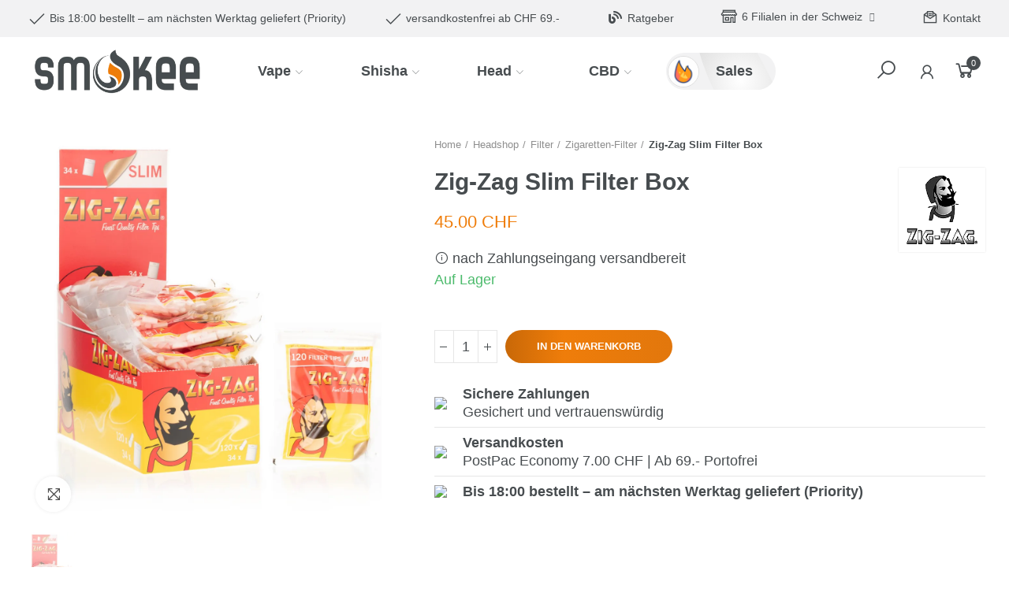

--- FILE ---
content_type: text/html; charset=utf-8
request_url: https://www.smokee.ch/zigaretten-filter/6253-zig-zag-slim-filter-120-x-34-st-box.html
body_size: 139546
content:
<!DOCTYPE html><html lang=de-DE><head><meta charset=utf-8><meta content="ie=edge" http-equiv=x-ua-compatible><title>Zig-Zag Slim Filter Box kaufen bei smokee.ch</title><script>var ajaxGetProductUrl = '//www.smokee.ch/module/cdc_googletagmanager/async';
    var ajaxShippingEvent = 1;
    var ajaxPaymentEvent = 1;</script><script>/* datalayer */
dataLayer = window.dataLayer || [];
    let cdcDatalayer = {"pageCategory":"product","event":"view_item","ecommerce":{"currency":"CHF","items":[{"item_name":"Zig-Zag Slim Filter Box","item_id":"6253","price":"45","item_brand":"Zig-Zag","item_category":"Headshop","item_category2":"Filter","item_category3":"Zigaretten-Filter","quantity":3,"google_business_vertical":"retail"}],"value":"45"},"google_tag_params":{"ecomm_pagetype":"product","ecomm_prodid":"SM_6253","ecomm_totalvalue":45,"ecomm_totalvalue_tax_exc":41.63,"ecomm_category":"Headshop/Filter/Zigaretten-Filter"}};
    dataLayer.push(cdcDatalayer);

/* call to GTM Tag */
(function(w,d,s,l,i){w[l]=w[l]||[];w[l].push({'gtm.start':
new Date().getTime(),event:'gtm.js'});var f=d.getElementsByTagName(s)[0],
j=d.createElement(s),dl=l!='dataLayer'?'&l='+l:'';j.async=true;j.src=
'https://www.googletagmanager.com/gtm.js?id='+i+dl;f.parentNode.insertBefore(j,f);
})(window,document,'script','dataLayer','GTM-WV9VDJZ');

/* async call to avoid cache system for dynamic data */
dataLayer.push({
  'event': 'datalayer_ready'
});</script><script>(function(){
  function getABVariant() {
    var m = document.cookie.match(/(?:^|;\s*)mobile_menu_ab_test=([AB])/);
    return m ? m[1] : null;
  }
  function pushABEvent(action) {
    var variant = getABVariant();
    if (!variant) return;
    window.dataLayer = window.dataLayer || [];
    window.dataLayer.push({
      event: 'ab_test_variant',
      ab_test_variant: variant,
      ab_test_action: action
    });
    console.log('AB event pushed:', variant, action);
  }

  // Run on initial load
  document.addEventListener('DOMContentLoaded', function(){
    pushABEvent('page_load');
  });

  // After the menu HTML is injected & initOffcanvasNavA/B runs,
  // set up one delegated listener for nav-item-link clicks:
  function attachNavClickHandler() {
    // avoid double-binding
    document.removeEventListener('click', navClickListener, true);
    document.addEventListener('click', navClickListener, true);
  }

  function navClickListener(e) {
    // match your actual link class inside the menu
    var link = e.target.closest('.nav-item-link');
    if (!link) return;
    // Let the click proceed, but also push our event
    pushABEvent('nav_click');
  }

  // Expose so we can call after injection:
  window.attachNavClickHandler = attachNavClickHandler;
})();</script><script id=adpmicrodatos-organization-ps17v5.6.1 type=application/ld+json>{
    "name" : "Smokee",
    "url" : "https:\/\/www.smokee.ch\/",
    "logo" : [
    	{

    	"@type" : "ImageObject",
    	"url" : "https://www.smokee.ch/img/smokee-logo-1614946139.jpg"
    	}
    ],
        "email" : "shop@smokee.ch",
    			"address": {
	    "@type": "PostalAddress",
	    "addressLocality": "Luzern",
	    "postalCode": "6003",
	    "streetAddress": "Dampfwaren AG Murbacherstrasse 19",
	    "addressRegion": "",
	    "addressCountry": "CH"
	},
			"contactPoint" : [
		{
			"@type" : "ContactPoint",
	    	"telephone" : "041 360 06 06",
	    	"contactType" : "customer service",
			"contactOption": "TollFree",
	    	"availableLanguage": [ 
	    			    				    				,"Deutsch (German)"
	    				    			    	]
	    } 
	],
			
	"@context": "http://schema.org",
	"@type" : "Organization"
}</script><script id=adpmicrodatos-webpage-ps17v5.6.1 type=application/ld+json>{
    "@context": "http://schema.org",
    "@type" : "WebPage",
    "isPartOf": [{
        "@type":"WebSite",
        "url":  "https://www.smokee.ch/",
        "name": "Smokee"
    }],
    "name": "Zig-Zag Slim Filter Box kaufen bei smokee.ch",
    "url": "https://www.smokee.ch/zigaretten-filter/6253-zig-zag-slim-filter-120-x-34-st-box.html"
}</script><script id=adpmicrodatos-breadcrumblist-ps17v5.6.1 type=application/ld+json>{
        "itemListElement": [
            {
                "item": "https:\/\/www.smokee.ch\/",
                "name": "Smokee",
                "position": 1,
                "@type": "ListItem"
            }, 
            {
                "item": "https:\/\/www.smokee.ch\/20-headshop",
                "name": "Headshop",
                "position": 2,
                "@type": "ListItem"
            }, 
            {
                "item": "https:\/\/www.smokee.ch\/22-filter",
                "name": "Filter",
                "position": 3,
                "@type": "ListItem"
            }, 
            {
                "item": "https:\/\/www.smokee.ch\/709-zigaretten-filter",
                "name": "Zigaretten-Filter",
                "position": 4,
                "@type": "ListItem"
            } 
        ],
        "@context": "https://schema.org/",
        "@type": "BreadcrumbList"
    }</script><script id=adpmicrodatos-product-ps17v5.6.1 type=application/ld+json>{
    "name": "Zig-Zag Slim Filter Box",
    "image": ["https:\/\/www.smokee.ch\/19205-large_default\/zig-zag-slim-filter-120-x-34-st-box.jpg"],
    "url": "https:\/\/www.smokee.ch\/zigaretten-filter\/6253-zig-zag-slim-filter-120-x-34-st-box.html",
    "productID": "6253",
            "gtin13": "",
        "category": "zigaretten-filter",
    "sku": "210000014584",
    "brand": {
        "@type": "Brand",
        "name": "Zig-Zag"
    },
     "offers": {
        "availability": "https://schema.org/InStock",
              "price": "45.00",
          "priceCurrency": "CHF",
        "url": "https:\/\/www.smokee.ch\/zigaretten-filter\/6253-zig-zag-slim-filter-120-x-34-st-box.html",
              "itemCondition": "https://schema.org/NewCondition",
                "seller":{
            "name": "Smokee",
            "@type": "Organization"
        },
              "@type": "Offer"
  },    "@context": "https://schema.org/",
    "@type": "Product"
}</script><style></style><script>var jprestaUpdateCartDirectly = 0;
                var jprestaUseCreativeElements = 0;</script><script>pcRunDynamicModulesJs = function() {
// Autoconf - 2024-11-28T08:14:42+00:00
setTimeout("prestashop.emit('updateCart', {reason: {linkAction: 'refresh'}, resp: {}});", 10);

// blockwishlist
if (typeof productsAlreadyTagged != 'undefined') {
    productsAlreadyTagged.forEach(function(product) {
        let selector = `[data-id-product="${product.id_product}"] .wishlist-button-add`;
        let elements = document.querySelectorAll(selector); 
        elements.forEach(function(element) {
            if (element && element.__vue__) {
                element.__vue__.toggleCheck();
                element.__vue__.idList = parseInt(product.id_wishlist);
            }
        });
    });
}
// nrtthemecustomizer
$('.canvas-my-account-wrapper form').attr('action', prestashop.urls.base_url + 'index.php?controller=authentication?back=' + encodeURIComponent(prestashop.urls.current_url));
// nrtshoppingcart
$.ajax({url:prestashop.urls.pages.cart,method:'POST',dataType:'json',data:{ajax:1,action:'update'}}).then(function(a){a.success&&a.cart&&prestashop.emit('updateCart',{reason:{linkAction:'refresh'},resp:a})});
// nrtcookielaw
function jprestaGetCookie(cname) {
    var name = cname + "=";
    var ca = document.cookie.split(';');
    for (var i = 0; i < ca.length; i++) {
        var c = ca[i];
        while (c.charAt(0) == ' ') c = c.substring(1);
        if (c.indexOf(name) != -1) return c.substring(name.length, c.length);
    }
    return "";
}
if (jprestaGetCookie('has_cookielaw') != 1) {
    $("#cookielaw").addClass('cookielaw-showed');
    $("#cookielaw-accept").click(function(event) {
        event.preventDefault();
        $("#cookielaw").removeClass('cookielaw-showed');
        setcookielaw()
    })
}

$(document).ready(function(){

  $("#cookielaw").addClass('cookielaw-showed');

  $("#cookielaw-accept").click(function (event) {

    event.preventDefault();

    $("#cookielaw").removeClass('cookielaw-showed');

    setcookielaw();

  });

});

function setcookielaw() {

  var name = 'has_cookielaw';

  var value = '1';

  var expire = new Date();

  expire.setMonth(expire.getMonth()+12);

  document.cookie = name + "=" + escape(value) +";path=/;" + ((expire==null)?"" : ("; expires=" + expire.toGMTString()))

}

        $('.compact-toggle2').on('click', function(e) {
            e.preventDefault();
            af.toggleSidePanel();
        }).addClass('ready');
};</script><style id=elementor-global>.elementor-widget-call-to-action .elementor-ribbon-inner{background-color:#ef7d0a;}.elementor-widget-axps-testimonial .elementor-testimonial-content{color:#474c4f;}.elementor-widget-axps-testimonial .elementor-testimonial-name{color:#474c4f;}.elementor-widget-axps-testimonial .elementor-testimonial-job{color:#ef7d0a;}.elementor-widget-axps-contact .elementor-button{background-color:#ef7d0a;}.elementor-widget-axps-subscription button{background-color:#ef7d0a;}.elementor-widget-heading.elementor-widget-heading .elementor-heading-title{color:#474c4f;}.elementor-widget-image .widget-image-caption{color:#474c4f;}.elementor-widget-text-editor{color:#474c4f;}.elementor-widget-text-editor a, .elementor-widget-text-editor p{color:inherit;}.elementor-widget-text-editor.elementor-drop-cap-view-stacked .elementor-drop-cap{background-color:#474c4f;}.elementor-widget-text-editor.elementor-drop-cap-view-framed .elementor-drop-cap, .elementor-widget-text-editor.elementor-drop-cap-view-default .elementor-drop-cap{color:#474c4f;border-color:#474c4f;}.elementor-widget-button a.elementor-button, .elementor-widget-button .elementor-button{background-color:#ef7d0a;}.elementor-widget-divider .elementor-divider-separator{border-top-color:#474c4f;}.elementor-widget-image-box .elementor-image-box-content .elementor-image-box-title{color:#474c4f;}.elementor-widget-image-box .elementor-image-box-content .elementor-image-box-description{color:#474c4f;}.elementor-widget-icon.elementor-view-stacked .elementor-icon{background-color:#474c4f;}.elementor-widget-icon.elementor-view-framed .elementor-icon, .elementor-widget-icon.elementor-view-default .elementor-icon{color:#474c4f;border-color:#474c4f;}.elementor-widget-icon.elementor-view-framed .elementor-icon, .elementor-widget-icon.elementor-view-default .elementor-icon svg{fill:#474c4f;color:#474c4f;}.elementor-widget-icon-box.elementor-view-stacked .elementor-icon{background-color:#474c4f;}.elementor-widget-icon-box.elementor-view-framed .elementor-icon, .elementor-widget-icon-box.elementor-view-default .elementor-icon{fill:#474c4f;color:#474c4f;border-color:#474c4f;}.elementor-widget-icon-box .elementor-icon-box-content .elementor-icon-box-title{color:#474c4f;}.elementor-widget-icon-box .elementor-icon-box-content .elementor-icon-box-description{color:#474c4f;}.elementor-widget-star-rating .elementor-star-rating__title{color:#474c4f;}.elementor-widget-icon-list .elementor-icon-list-item:not(:last-child):after{border-color:#474c4f;}.elementor-widget-icon-list .elementor-icon-list-icon i{color:#474c4f;}.elementor-widget-icon-list .elementor-icon-list-icon svg{fill:#474c4f;color:#474c4f;}.elementor-widget-icon-list .elementor-icon-list-text{color:#ef7d0a;}.elementor-widget-counter .elementor-counter-number-wrapper{color:#474c4f;}.elementor-widget-counter .elementor-counter-title{color:#ef7d0a;}.elementor-widget-progress .elementor-progress-wrapper .elementor-progress-bar{background-color:#474c4f;}.elementor-widget-progress .elementor-title{color:#474c4f;}.elementor-widget-testimonial .elementor-testimonial-content{color:#474c4f;}.elementor-widget-testimonial .elementor-testimonial-name{color:#474c4f;}.elementor-widget-testimonial .elementor-testimonial-job{color:#ef7d0a;}.elementor-widget-tabs .elementor-tab-title{color:#474c4f;}.elementor-widget-tabs .elementor-tab-title.elementor-active{color:#ef7d0a;}.elementor-widget-tabs .elementor-tab-content{color:#474c4f;}.elementor-widget-accordion .elementor-accordion .elementor-tab-title{color:#474c4f;}.elementor-widget-accordion .elementor-accordion .elementor-tab-title.elementor-active{color:#ef7d0a;}.elementor-widget-accordion .elementor-accordion .elementor-tab-content{color:#474c4f;}.elementor-widget-toggle .elementor-toggle .elementor-tab-title{color:#474c4f;}.elementor-widget-toggle .elementor-toggle .elementor-tab-title.elementor-active{color:#ef7d0a;}.elementor-widget-toggle .elementor-toggle .elementor-tab-content{color:#474c4f;}.elementor-section.elementor-section-boxed > .elementor-container{max-width:1422px;}</style><script>var elementorFrontendConfig = {"environmentMode":{"edit":false,"wpPreview":false},"is_rtl":false,"breakpoints":{"xs":0,"sm":480,"md":768,"lg":1025,"xl":1440,"xxl":1600},"version":"1.4.4","urls":{"assets":"https:\/\/www.smokee.ch\/modules\/axoncreator\/assets\/"},"settings":{"page":[],"general":{"elementor_global_image_lightbox":"yes","elementor_enable_lightbox_in_editor":"yes"}}};</script><script>document.addEventListener('doofinder.cart.add', function(event) {

      const checkIfCartItemHasVariation = (cartObject) => {
        return (cartObject.item_id === cartObject.grouping_id) ? false : true;
      }

      /**
      * Returns only ID from string
      */
      const sanitizeVariationID = (variationID) => {
        return variationID.replace(/\D/g, "")
      }

      doofinderManageCart({
        cartURL          : "https://www.smokee.ch/warenkorb",  //required for prestashop 1.7, in previous versions it will be empty.
        cartToken        : "0c1e6ddf006c051d124f175588c6536e",
        productID        : checkIfCartItemHasVariation(event.detail) ? event.detail.grouping_id : event.detail.item_id,
        customizationID  : checkIfCartItemHasVariation(event.detail) ? sanitizeVariationID(event.detail.item_id) : 0,   // If there are no combinations, the value will be 0
        quantity         : event.detail.amount,
        statusPromise    : event.detail.statusPromise,
        itemLink         : event.detail.link,
        group_id         : event.detail.group_id
      });
    });</script><script data-keepinline="">(function(w, k) {w[k] = window[k] || function () { (window[k].q = window[k].q || []).push(arguments) }})(window, "doofinderApp")
    

    // Custom personalization:
    doofinderApp("config", "language", "de-de");
    doofinderApp("config", "currency", "CHF");</script><script async src=https://eu1-config.doofinder.com/2.x/3f79947f-f551-4309-a348-a9462673a4a5.js></script><script>window.addEventListener('load', async (event) => {
      if ('undefined' !== typeof klaviyo && 'undefined' !== typeof klCustomer && false === await klaviyo.isIdentified() && klCustomer && "" !== klCustomer.email) {
        const companyId = await klaviyo.account();
        let userId = window.localStorage.getItem('df-random-userid');
        userId = JSON.parse(userId);
        
        await klaviyo.identify({
            "email": klCustomer.email
        });

        try {
          const response = await fetch('https://a.klaviyo.com/client/profiles?company_id=' + companyId, {
            method: 'POST',
            headers: {
              accept: 'application/vnd.api+json',
              revision: '2025-01-15',
              'content-type': 'application/vnd.api+json'
            },
            body: JSON.stringify({
              data: {
                type: "profile",
                attributes: {
                  email: klCustomer.email,
                  external_id: userId
                }
              }
            })
          });

          if (!response.ok) {
            console.error('Failed to send data to Klaviyo:', await response.text());
          }
        } catch (error) {
          console.error('Failed to send data to Klaviyo:', error);
        }
      }
    });</script><meta content="Zig-Zag Slim Filter Box günstig online kaufen in der Schweiz. Jetzt alle Produkte in der Kategorie &quot;Zigaretten-Filter&quot; entdecken ✓ Über 1’000 Produkte ✓ Schw..." name=description><meta content="Zig-Zag Slim Filter Box, Zigaretten-Filter" name=keywords><meta content=46d90288ed94ef94da4c96b6d84a24d30d156699722910df4b39005c29449545 name=ahrefs-site-verification><link as=image href=https://www.smokee.ch/img/cms/Logos/smokee_logo.png rel=preload><link as=font crossorigin=anonymous href="https://www.smokee.ch/modules/axoncreator/assets/lib/font-awesome/fonts/fontawesome-webfont.woff2?v=4.7.0" rel=preload type=font/woff2><link as=font crossorigin=anonymous href=https://www.smokee.ch/modules/nrtthemecustomizer/views/fonts/Smokee/smokee-sans-web-regular.woff rel=preload type=font/woff><link as=font crossorigin=anonymous href=https://www.smokee.ch/modules/nrtthemecustomizer/views/fonts/Smokee/smokee-sans-web-bold.woff rel=preload type=font/woff><link as=font crossorigin=anonymous href=https://www.smokee.ch/themes/akira/assets/mod_css/line-awesome/fonts/la-solid-900.woff2 rel=preload type=font/woff2><link as=font crossorigin=anonymous href=https://www.smokee.ch/webfonts/fa-solid-900.woff2 rel=preload type=font/woff2><link as=font crossorigin=anonymous href=https://www.smokee.ch/webfonts/fa-brands-400.woff2 rel=preload type=font/woff2><meta content=index,follow name=robots><link href=https://www.smokee.ch/zigaretten-filter/6253-zig-zag-slim-filter-120-x-34-st-box.html rel=canonical><meta content="Zig-Zag Slim Filter Box kaufen bei smokee.ch" property=og:title><meta content="Zig-Zag Slim Filter Box günstig online kaufen in der Schweiz. Jetzt alle Produkte in der Kategorie &quot;Zigaretten-Filter&quot; entdecken ✓ Über 1’000 Produkte ✓ Schw..." property=og:description><meta content=https://www.smokee.ch/zigaretten-filter/6253-zig-zag-slim-filter-120-x-34-st-box.html property=og:url><meta content=Smokee property=og:site_name><meta content="width=device-width, initial-scale=1.0, user-scalable=no" name=viewport><link href=https://www.smokee.ch/img/favicon.ico?1614946139 rel=icon type=image/vnd.microsoft.icon><link href=https://www.smokee.ch/img/favicon.ico?1614946139 rel="shortcut icon" type=image/x-icon><link href=https://www.smokee.ch/img/apple-touch-icon-180x180.png rel=apple-touch-icon sizes=180x180><link href=https://www.smokee.ch/img/apple-touch-icon-120x120.png rel=apple-touch-icon sizes=120x120><style>.load-on-viewport{opacity:0;transform:translateY(50px);transition:opacity .5s,transform .5s!important;height:200px}.load-on-viewport.visible,body.elementor-editor-active .load-on-viewport{opacity:1;transform:translateY(0);height:auto}</style><link href=https://www.smokee.ch/themes/akira/assets/cache/theme-43755e2062.css media=print onload="this.media='all'" rel=stylesheet><style>*{padding:0;margin:0}.menu-horizontal{list-style:none}.la-shopping-cart:before{content:"\f07a"}.la-user:before,.la.la-user-o:before{content:"\f007"}.la,.las{font-family:'Line Awesome Free';font-weight:900}.la-search:before{content:"\f002"}.la-check:before{content:"\f00c"}.la-blog:before{content:"\f781"}.la-store-alt:before{content:"\f54f"}.la-envelope-open-text:before{content:"\f658"}@font-face{font-family:'Line Awesome Brands';font-style:normal;font-weight:400;src:url(https://www.smokee.ch/themes/akira/assets/mod_css/line-awesome/fonts/la-brands-400.woff2) format("woff2"),url(https://www.smokee.ch/themes/akira/assets/mod_css/line-awesome/fonts/la-brands-400.woff) format("woff"),url(https://www.smokee.ch/themes/akira/assets/mod_css/line-awesome/fonts/la-brands-400.ttf) format("truetype")}.lab{font-family:'Line Awesome Brands'}@font-face{font-family:'Line Awesome Free';font-style:normal;font-weight:400;src:url(https://www.smokee.ch/themes/akira/assets/mod_css/line-awesome/fonts/la-regular-400.woff2) format("woff2"),url(https://www.smokee.ch/themes/akira/assets/mod_css/line-awesome/fonts/la-regular-400.woff) format("woff"),url(https://www.smokee.ch/themes/akira/assets/mod_css/line-awesome/fonts/la-regular-400.ttf) format("truetype")}.lar{font-family:'Line Awesome Free';font-weight:400}@font-face{font-family:'Line Awesome Free';font-style:normal;font-weight:900;src:url(https://www.smokee.ch/themes/akira/assets/mod_css/line-awesome/fonts/la-solid-900.woff2) format("woff2"),url(https://www.smokee.ch/themes/akira/assets/mod_css/line-awesome/fonts/la-solid-900.woff) format("woff"),url(https://www.smokee.ch/themes/akira/assets/mod_css/line-awesome/fonts/la-solid-900.ttf) format("truetype")}.la,.las{font-family:'Line Awesome Free';font-weight:900}.la,.las,.lar,.lal,.lad,.lab{-moz-osx-font-smoothing:grayscale;-webkit-font-smoothing:antialiased;display:inline-block;font-style:normal;font-variant:normal;text-rendering:auto;line-height:1}.elementor-173 .elementor-element.elementor-element-63af1446,.elementor-173 .elementor-element.elementor-element-1e550454{visibility:visible}.home_default{padding-top:100%}.bootstrap-touchspin{width:auto;float:left;display:inline-block;box-shadow:2px 2px 4px 0 rgb(0 0 0 / .2)}.input-group{position:relative}.breadcrumb-item+.breadcrumb-item:hover:before,.btn.focus,.btn:focus,.btn:hover,.card-link:hover,a{text-decoration:none}.product-type-1 .item-inner .product_name{text-align:left;font-size:16px;font-weight:700;line-height:1.2;font-family:var(--font-family-title);min-height:50px;padding-top:10px;overflow:hidden;text-overflow:ellipsis;display:-webkit-box;-webkit-line-clamp:2;-webkit-box-orient:vertical;margin-bottom:10px!important}div#searchMobile2 form{position:relative}div#searchMobile2 input{width:100%;border:1px solid #474c4f;border-radius:30px;padding:5px 30px 5px 15px;background:#fff0}.hc-nav-trigger.hc-nav-1 .btn-canvas-text-new{font-size:15px;font-weight:400;line-height:15px}.hc-nav-trigger.hc-nav-1{display:inline-flex;align-content:center;justify-content:center;align-items:center;font-weight:700}a.toggle.hc-nav-trigger.hc-nav-1.toggle-open i:before{content:"\f00d"}.hc-nav-trigger.hc-nav-1 i{font-size:26px!important;margin-right:5px}@media(max-width:767px){div#mobileMenuWrapper{width:auto}div#mobileSearchWrapper{flex:1;width:auto}div#mobileLogoWrapper img{max-width:150px}}@media (max-width:767px){#box-product-grid .archive-wrapper-items>.item{-ms-flex:0 0 calc(100%/2);flex:0 0 calc(100%/2);max-width:calc(100%/2)}}@media (min-width:768px) and (max-width:1024px){#box-product-grid .archive-wrapper-items>.item{-ms-flex:0 0 calc(100%/3);flex:0 0 calc(100%/3);max-width:calc(100%/3)}}@media (min-width:1025px) and (max-width:1199px){#box-product-grid .archive-wrapper-items>.item{-ms-flex:0 0 calc(100%/3);flex:0 0 calc(100%/3);max-width:calc(100%/3)}}@media (min-width:1200px){#box-product-grid .archive-wrapper-items>.item{-ms-flex:0 0 calc(100%/3);flex:0 0 calc(100%/3);max-width:calc(100%/3)}}@media (min-width:1200px){#box-product-grid .archive-wrapper-items>.item{padding-left:calc(30px / 2);padding-right:calc(30px / 2);margin-bottom:30px}}@media (max-width:767px){#box-product-grid .archive-wrapper-items>.item{padding-left:calc(10px / 2);padding-right:calc(10px / 2);margin-bottom:10px}}.product-type-1 .item-inner .btn-action.add-to-cart{position:relative;background:none!important;color:#474c4f!important;padding:0;font-size:0!important;bottom:0;opacity:1;z-index:1;display:block;text-align:center;line-height:40px;font-size:1.3rem;text-transform:uppercase;white-space:nowrap;letter-spacing:.3px;width:100%;border:none;transition:.3s,color .1s;-webkit-transition:.3s,color .1s;-moz-transition:.3s,color .1s}.product-type-1 .item-inner .btn-action.add-to-cart::before,.product-type-3 .item-inner .btn-action.add-to-cart::before,.product-type-7 .item-inner .btn-action.add-to-cart::before{content:"\f217";font-family:'Line Awesome Free';font-weight:900;font-size:30px;line-height:0;vertical-align:-1px}@media (max-width:1024px){.product-type-1 form.mobile .btn-action.add-to-cart{position:relative;background:0 0;color:#474c4f!important;padding:0;font-size:0;bottom:0;opacity:1}}@media (max-width:1024px){.product-type-1 .item-inner .btn-action.add-to-cart::before{font-size:25px;vertical-align:middle}}.item-inner .element-top .has-second-img picture:last-of-type{position:absolute;top:0;right:0;bottom:0;left:0;opacity:0}.product-type-1 .info-product{display:flex;justify-content:space-between;align-items:center;margin-top:15px}.carousel-indicators,ul{list-style:none;padding-left:0}.product-type-1 .item-inner{transition:.3s;-webkit-transition:.3s;-moz-transition:.3s;border:1px solid #a4a9ab;padding:10px;height:100%;position:relative;border-color:#e1e1e1!important}.elementor-slick-slider ul.slick-dots li button:before,.js-visible-password+button::before,.processing::before,.social-sharing li a:before,body{-webkit-font-smoothing:antialiased;-moz-osx-font-smoothing:grayscale}.rev-burger,.slick-slider,rs-module .rs-layer,rs-module rs-layer,rs-module-wrap,rs-module-wrap *{-webkit-tap-highlight-color:#fff0}.category-home a.elementor-button-link.elementor-button.elementor-size-sm{padding:0!important;background:0 0!important;color:#474c4f;text-decoration:underline}.dialog-widget-content{background-color:#fff;position:absolute;-webkit-border-radius:3px;border-radius:3px;-webkit-box-shadow:2px 8px 23px 3px rgb(0 0 0 / .2);box-shadow:2px 8px 23px 3px rgb(0 0 0 / .2);overflow:hidden}.dialog-message{font-size:12px;line-height:1.5;-webkit-box-sizing:border-box;box-sizing:border-box}.dialog-type-lightbox{position:fixed;height:100%;width:100%;top:0;left:0;background-color:rgb(0 0 0 / .8);z-index:9999;-webkit-user-select:none;-moz-user-select:none;-ms-user-select:none;user-select:none}.hc-nav-trigger,.slick-slider{-webkit-user-select:none;-moz-user-select:none}.dialog-type-lightbox .dialog-widget-content{margin:auto;width:375px}.dialog-type-lightbox .dialog-header{font-size:15px;color:#495157;padding:30px 0 10px;font-weight:500}.dialog-type-lightbox .dialog-message{padding:0 30px 30px;min-height:50px}.axps-align-center,.dialog-type-lightbox:not(.elementor-popup-modal) .dialog-header,.dialog-type-lightbox:not(.elementor-popup-modal) .dialog-message,.elementor-align-center,.elementor-price-table,.elementor-widget-icon-box .elementor-icon-box-wrapper,.elementor-widget-image,.elementor-widget-image-box .elementor-image-box-wrapper{text-align:center}.dialog-type-lightbox .dialog-buttons-wrapper{border-top:1px solid #e6e9ec;text-align:center}.dialog-type-lightbox .dialog-buttons-wrapper>.dialog-button{font-family:Roboto,Arial,Helvetica,Verdana,sans-serif;width:50%;border:none;background:0 0;font-size:15px;cursor:pointer;padding:13px 0;outline:0}.dialog-type-lightbox .dialog-buttons-wrapper>.dialog-button:hover{background-color:#f4f6f7}.dialog-type-lightbox .dialog-buttons-wrapper>.dialog-button.dialog-ok{color:#b01b1b}.dialog-type-lightbox .dialog-buttons-wrapper>.dialog-button.dialog-take_over{color:#39b54a}.dialog-type-lightbox .dialog-buttons-wrapper>.dialog-button:active{background-color:rgb(230 233 236 / .5)}.dialog-type-lightbox .dialog-buttons-wrapper>.dialog-button::-moz-focus-inner{border:0}.dialog-close-button{cursor:pointer;position:absolute;top:30px;right:30px;font-size:15px;line-height:1}.dialog-close-button:not(:hover){opacity:.4}.dialog-alert-widget .dialog-buttons-wrapper>button,.elementor-align-justify .elementor-button,.elementor-fit-aspect-ratio video,.elementor-image-carousel-wrapper .slick-image-stretch .slick-slide .slick-slide-image,.elementor-image-gallery figure figcaption,.elementor-widget .elementor-icon-list-item a,.elementor-widget-image-box .elementor-image-box-content,.elementor-widget-wrap>.elementor-element,.swiper-container .swiper-slide figure img{width:100%}.dialog-confirm-widget .dialog-button:first-child{border-right:1px solid #e6e9ec}.dialog-prevent-scroll{overflow:hidden;max-height:100vh}.elementor-aspect-ratio-219 .elementor-fit-aspect-ratio{padding-bottom:42.8571%}.elementor-aspect-ratio-169 .elementor-fit-aspect-ratio{padding-bottom:56.25%}.elementor-aspect-ratio-43 .elementor-fit-aspect-ratio{padding-bottom:75%}.elementor-aspect-ratio-32 .elementor-fit-aspect-ratio{padding-bottom:66.6666%}.elementor-aspect-ratio-11 .elementor-fit-aspect-ratio{padding-bottom:100%}.elementor-aspect-ratio-916 .elementor-fit-aspect-ratio{padding-bottom:177.8%}.elementor-fit-aspect-ratio{position:relative;height:0}.elementor-fit-aspect-ratio iframe{position:absolute;top:0;left:0;height:100%;width:100%;border:0;background-color:#000}.flatpickr-calendar,.flatpickr-calendar .flatpickr-days{width:280px}.flatpickr-calendar .flatpickr-current-month span.cur-month{font-weight:300}.flatpickr-calendar .dayContainer{width:280px;min-width:280px;max-width:280px}.flatpickr-calendar .flatpickr-day{max-width:37px;height:37px;line-height:37px}.elementor-templates-modal .dialog-widget-content{font-family:Roboto,Arial,Helvetica,Verdana,sans-serif;background-color:#f1f3f5;width:100%}@media (max-width:1439px){.elementor-templates-modal .dialog-widget-content{max-width:990px}}@media (min-width:1440px){.elementor-templates-modal .dialog-widget-content{max-width:1200px}}.elementor-templates-modal .dialog-header{padding:0;z-index:1}.elementor-templates-modal .dialog-buttons-wrapper,.elementor-templates-modal .dialog-header{background-color:#fff;-webkit-box-shadow:0 0 8px rgb(0 0 0 / .1);box-shadow:0 0 8px rgb(0 0 0 / .1);position:relative}.elementor-templates-modal .dialog-buttons-wrapper{border:none;display:none;-webkit-box-pack:end;-webkit-justify-content:flex-end;-ms-flex-pack:end;justify-content:flex-end;padding:5px}.elementor-templates-modal .dialog-buttons-wrapper .elementor-button{height:40px;margin-left:5px}.elementor-templates-modal .dialog-buttons-wrapper .elementor-button-success{padding:12px 36px;color:#fff;width:auto;font-size:15px}.elementor-templates-modal .dialog-buttons-wrapper .elementor-button-success:hover{background-color:#39b54a}.elementor-templates-modal .dialog-message{height:750px;max-height:85vh;overflow:auto;padding-top:25px}#canvas-mini-cart .widget_shopping_cart .wrapper-scroll-content,.canvas-widget-content>.wrapper-scroll>.wrapper-scroll-content,.elementor-lightbox .dialog-message:not(.elementor-fit-aspect-ratio),.elementor-lightbox .swiper-container,.elementor-templates-modal .dialog-content,.hc-offcanvas-nav .nav-content{height:100%}.axps-swiper-slider .swiper-arrows,.axps-swiper-slider .swiper-dots,.elementor-accordion .elementor-tab-title .elementor-accordion-icon .elementor-accordion-icon-opened,.elementor-accordion .elementor-tab-title.elementor-active .elementor-accordion-icon-closed,.elementor-hidden,.elementor-lightbox .dialog-header,.elementor-templates-modal .dialog-loading,.elementor-toggle .elementor-tab-title .elementor-toggle-icon .elementor-toggle-icon-opened,.elementor-toggle .elementor-tab-title.elementor-active .elementor-toggle-icon-closed,.page-template-elementor_canvas.elementor-page:before,.slick-arrow.slick-hidden,.slick-slide.slick-loading img{display:none}.elementor-templates-modal__header{display:-webkit-box;display:-webkit-flex;display:-ms-flexbox;display:flex;-webkit-box-align:center;-webkit-align-items:center;-ms-flex-align:center;align-items:center;-webkit-box-pack:justify;-webkit-justify-content:space-between;-ms-flex-pack:justify;justify-content:space-between;height:50px}.elementor-templates-modal__header__logo{line-height:1;text-transform:uppercase;font-weight:700;cursor:pointer}.elementor-templates-modal__header__logo-area{text-align:left;padding-left:15px}.elementor-star-rating__wrapper,.elementor-templates-modal__header__logo-area>*{display:-webkit-box;display:-webkit-flex;display:-ms-flexbox;display:flex;-webkit-box-align:center;-webkit-align-items:center;-ms-flex-align:center;align-items:center}.elementor-templates-modal__header__logo__icon-wrapper{padding:4px 7px 6px;background-image:-webkit-linear-gradient(225deg,#f2295b,#434363);background-image:-o-linear-gradient(225deg,#f2295b,#434363);background-image:linear-gradient(-135deg,#f2295b,#434363);-webkit-border-radius:2px;border-radius:2px;margin-right:10px}.elementor-templates-modal__header__logo__title{padding-top:2px}.elementor-templates-modal__header__logo i{color:#fff;font-size:10px}.elementor-templates-modal__header__items-area{display:-webkit-box;display:-webkit-flex;display:-ms-flexbox;display:flex;-webkit-box-orient:horizontal;-webkit-box-direction:reverse;-webkit-flex-direction:row-reverse;-ms-flex-direction:row-reverse;flex-direction:row-reverse}.elementor-templates-modal__header__item{position:relative;display:-webkit-box;display:-webkit-flex;display:-ms-flexbox;display:flex;-webkit-box-align:center;-webkit-align-items:center;-ms-flex-align:center;align-items:center;-webkit-box-pack:center;-webkit-justify-content:center;-ms-flex-pack:center;justify-content:center;-webkit-box-sizing:content-box;box-sizing:content-box}.elementor-templates-modal__header__item>i{font-size:20px;-webkit-transition:.3s;-o-transition:.3s;transition:.3s;cursor:pointer}.elementor-templates-modal__header__item>i:not(:hover){color:#a4afb7}.elementor-templates-modal__header__close--normal{width:45px;border-left:1px solid #e6e9ec}.af_filter li.item-bestsales label span,.elementor-templates-modal__header__close--normal i{font-size:18px}.elementor-templates-modal__header__close--skip{padding:10px 10px 10px 20px;margin-right:10px;color:#fff;background-color:#a4afb7;font-size:11px;font-weight:400;line-height:1;text-transform:uppercase;-webkit-border-radius:2px;border-radius:2px;cursor:pointer}.elementor-templates-modal__header__close--skip>i{font-size:inherit;padding-left:10px;margin-left:15px;border-left:1px solid}.elementor-button:focus,.elementor-button:hover,.elementor-button:visited,.elementor-lightbox .dialog-lightbox-close-button:hover,.elementor-lightbox .elementor-swiper-button:hover,.elementor-social-icon i,.elementor-templates-modal__header__close--skip>i:not(:hover){color:#fff}.elementor-templates-modal__sidebar{width:25%;background-color:hsl(0 0% 100% / .3)}.elementor-templates-modal__content{-webkit-box-flex:1;-webkit-flex-grow:1;-ms-flex-positive:1;flex-grow:1;-webkit-box-shadow:0 0 13px inset rgb(0 0 0 / .05);box-shadow:inset 0 0 13px rgb(0 0 0 / .05)}.elementor-screen-only,.screen-reader-text,.screen-reader-text span,.ui-helper-hidden-accessible{position:absolute;top:-10000em;width:1px;height:1px;margin:-1px;padding:0;overflow:hidden;clip:rect(0,0,0,0);border:0}.elementor-clearfix:after{content:"";display:block;clear:both;width:0;height:0}.elementor-column,.elementor-column-wrap,.elementor-row,.elementor-section .elementor-container{display:-webkit-box;display:-webkit-flex;display:-ms-flexbox}.elementor{-webkit-hyphens:manual;-ms-hyphens:manual;hyphens:manual}.elementor *,.elementor :after,.elementor :before{-webkit-box-sizing:border-box;box-sizing:border-box}.elementor a{-webkit-box-shadow:none;box-shadow:none;text-decoration:none}.elementor hr{margin:0;background-color:#fff0}.elementor img{height:auto;max-width:100%;border:none;-webkit-border-radius:0;border-radius:0;-webkit-box-shadow:none;box-shadow:none}.elementor-widget-google_maps iframe,rs-debug{height:300px}#main .page-content #notifications,#order-items h3.card-title,.block-category #category-description p:first-child,.block-reassurance ul li .block-reassurance-item>div>:last-child,.dynamic-loading.infinite-scroll,.elementor .elementor-widget:not(.elementor-widget-text-editor) figure,.elementor-image-gallery .gallery-item .gallery-caption,.elementor-social-icon:last-child,.elementor-widget-icon-box .elementor-icon-box-description,.elementor-widget-image-box .elementor-image-box-description,.elementor-widget-price-list .elementor-price-list li,.input-container label,.nav-inline .nav-item+.nav-item,.nav-inline .nav-link+.nav-link,.nav-products-list-top p,.page-addresses .addresses-footer,.product-customization,.product-discounts,.product-variants>.product-variants-item ul li span,.widget label,.widget ul,.wrapper-menu-mobile>ul,body#checkout section.checkout-step #customer-form,body#checkout section.checkout-step #delivery-address,body#checkout section.checkout-step #invoice-address,body#checkout section.checkout-step #login-form,p.rs-p-wp-fix{margin:0}.elementor embed,.elementor iframe,.elementor object,.elementor video{max-width:100%;width:100%;margin:0;line-height:1;border:none}.elementor .elementor-custom-embed,.swiper-container .swiper-slide figure{line-height:0}.elementor .elementor-background,.elementor .elementor-background-holder,.elementor .elementor-background-video-container{height:100%;width:100%;top:0;left:0;position:absolute;overflow:hidden;z-index:0;direction:ltr}.elementor .elementor-background-video-container{-webkit-transition:opacity 1s;-o-transition:opacity 1s;transition:opacity 1s;pointer-events:none}.elementor .elementor-background-video-container.elementor-loading,.swiper-pagination.swiper-pagination-hidden{opacity:0}.elementor .elementor-background-video-embed{max-width:none}.elementor .elementor-background-video-embed,.elementor .elementor-background-video-hosted,.elementor-custom-embed-play,.elementor-lightbox .elementor-video-container{position:absolute;top:50%;left:50%;-webkit-transform:translateX(-50%) translateY(-50%);-ms-transform:translateX(-50%) translateY(-50%);transform:translateX(-50%) translateY(-50%)}.elementor .elementor-background-video{position:absolute;max-width:none;top:50%;left:50%;-webkit-transform:translateY(-50%) translateX(-50%);-ms-transform:translateY(-50%) translateX(-50%);transform:translateY(-50%) translateX(-50%)}.elementor .elementor-html5-video,.elementor-widget-video .elementor-video{-o-object-fit:cover;object-fit:cover}.elementor .elementor-background-overlay{height:100%;width:100%;top:0;left:0;position:absolute}.bgcanvas,.elementor-widget-wrap>.elementor-element.elementor-absolute,.hc-offcanvas-nav .nav-wrapper::after{position:absolute}.elementor-widget-wrap>.elementor-element.elementor-fixed,.hc-offcanvas-nav.disable-body::after{position:fixed}.elementor-widget-wrap .elementor-element.elementor-widget__width-auto,.elementor-widget-wrap .elementor-element.elementor-widget__width-initial,.tab-type-accordion .axps_shop_attributes{max-width:100%}.elementor-element.elementor-absolute,.elementor-element.elementor-fixed,.elementor-headline--style-highlight .elementor-headline-dynamic-text,.elementor-slick-slider .slick-slider .slick-next,.elementor-slick-slider .slick-slider .slick-prev,.input-group,.input-group .form-control,.input-group .form-control:active,.input-group .form-control:focus,.input-group .form-control:hover,rs-column-wrap>rs-loop-wrap{z-index:1}.body-overlay,.dynamic-loading .loading-indicator,.dynamic-loading.loading .loadMore,.elementor-headline-animation-type-typing .elementor-headline-dynamic-text:not(.elementor-headline-text-active),.elementor-headline-animation-type-typing .elementor-headline-dynamic-wrapper.elementor-headline-typing-selected::after,.elementor-invisible,.slick-loading .slick-slide,.slick-loading .slick-track,rs-layer iframe,rs-progress{visibility:hidden}.elementor-align-center .elementor-button,.elementor-align-left .elementor-button,.elementor-align-right .elementor-button,.images-container .easyzoom-product img{width:auto}.axps-align-right,.elementor-align-right,.elementor-counter .elementor-counter-number-prefix,.elementor-testimonial-wrapper.elementor-testimonial-text-align-right{text-align:right}.axps-align-left,.elementor-accordion,.elementor-align-left,.elementor-counter .elementor-counter-number-suffix,.elementor-headline--style-rotate .elementor-headline-dynamic-wrapper,.elementor-testimonial-wrapper .elementor-testimonial-meta.elementor-testimonial-image-position-aside .elementor-testimonial-details,.elementor-testimonial-wrapper.elementor-testimonial-text-align-left,.elementor-toggle,.elementor-widget-progress,.elementor-widget-tabs .elementor-tabs{text-align:left}.elementor-custom-embed-play i{font-size:100px;color:#fff;opacity:.8;text-shadow:1px 0 6px rgb(0 0 0 / .3);-webkit-transition:.5s;-o-transition:.5s;transition:.5s}.elementor-custom-embed-play.elementor-playing i{font-family:eicons;-webkit-animation:2s linear infinite fa-spin;animation:2s linear infinite fa-spin}.elementor-custom-embed-play.elementor-playing i:before{content:"\e8fb"}.elementor-swiper-button,.elementor-tag{display:-webkit-inline-box;display:-webkit-inline-flex;display:-ms-inline-flexbox;display:inline-flex}.elementor-swiper-button.swiper-button-disabled{opacity:.3}#wpadminbar #wp-admin-bar-elementor_edit_page>.ab-item:before{content:"\e813";font-family:eicons;top:3px;font-size:18px}#wpadminbar #wp-admin-bar-elementor_inspector>.ab-item:before{content:"\f348";top:2px}#canvas-mini-cart .cart-item-product-left,#facets_search_middle_dropdown .widget-content,#search-popup .search-form,._1977,.aden,.af_filter .checkbox,.af_filter .radio,.af_subtitle,.axps-swiper-slider,.block-categories li,.brooklyn,.clarendon,.color,.debugtimeline,.dynamic-loading,.earlybird,.elementor-headline-dynamic-wrapper .elementor-headline-dynamic-text.elementor-headline-text-active,.elementor-section,.elementor-widget,.elementor-widget-container .btn-canvas .canvas-gr-icon,.fa-ul>li,.gingham,.group-file-style,.hc-offcanvas-nav .nav-item-wrapper,.hudson,.image-hotspot-hotspots,.inkwell,.input-container,.lark,.linklist-wrapper,.lofi,.mayfair,.menu-horizontal .item-level-0.is_parent,.menu-horizontal .item-level-0>a,.menu-vertical .item-level-0.submenu_position_1,.menu-vertical .item-level-0.submenu_position_2,.moon,.nashville,.perpetua,.relative,.relative-container,.reyes,.rise,.rs-svg svg,.search-widget .search-form,.search-widget .search-results-wrapper,.search-widget .search-results-wrapper .wrapper-scroll .search-results,.slumber,.toaster,.walden,.widget-tabs .widget-tabs-content-wrapper,.willow,.wp-block-themepunch-revslider,.wrapper-menu-column .menu_a_wrap,.xpro2,div#carrierExtraContent,rs-module,rs-module-wrap{position:relative}.elementor-section .elementor-container{display:flex;margin-right:auto;margin-left:auto;position:relative}.elementor-section.elementor-section-boxed>.elementor-container{max-width:1140px}.elementor-section.elementor-section-stretched{position:relative;width:100%}.elementor-section-content-top>.elementor-container>.elementor-row>.elementor-column>.elementor-column-wrap,.elementor-section.elementor-section-items-top>.elementor-container{-webkit-box-align:start;-webkit-align-items:flex-start;-ms-flex-align:start;align-items:flex-start}.elementor-section-content-middle>.elementor-container>.elementor-row>.elementor-column>.elementor-column-wrap,.elementor-section.elementor-section-items-middle>.elementor-container{-webkit-box-align:center;-webkit-align-items:center;-ms-flex-align:center;align-items:center}.elementor-field-group.elementor-field-type-submit,.elementor-section-content-bottom>.elementor-container>.elementor-row>.elementor-column>.elementor-column-wrap,.elementor-section.elementor-section-items-bottom>.elementor-container{-webkit-box-align:end;-webkit-align-items:flex-end;-ms-flex-align:end;align-items:flex-end}.elementor-row{width:100%;display:flex}.elementor-column-wrap{width:100%;position:relative;display:flex}.elementor-widget-wrap{position:relative;width:100%;-webkit-flex-wrap:wrap;-ms-flex-wrap:wrap;flex-wrap:wrap;-webkit-align-content:flex-start;-ms-flex-line-pack:start;align-content:flex-start}.elementor:not(.elementor-bc-flex-widget) .elementor-widget-wrap{display:-webkit-box;display:-webkit-flex;display:-ms-flexbox;display:flex}#canvas-mini-cart .cart-item-product:not(:last-child),#canvas-my-account .sb-account-info p,#pagenotfound #content-wrapper h5,.axps_shop_attributes:not(:last-child),.checkproducts,.deal-category .deal-content .icon,.elementor-flip-box .elementor-icon-wrapper,.elementor-price-list li:not(:last-child),.elementor-testimonial-wrapper .elementor-testimonial-meta.elementor-testimonial-image-position-top .elementor-testimonial-image,.elementor-widget:not(:last-child),.product-customization-button,.summary-container #product-availability,.summary-container .product-actions,address,div#productgroup_container,dl,hr,ol,ul{margin-bottom:20px}#canvas-mini-cart .product-line-info-top:last-child,#contact #header,#content-hook_order_confirmation p,#notifications ul,#order-items .details,#order-items .qty,#product .product-rating,#product .product-rating .reviews_note,#stores .page-stores .store-item .store-item-container ul,#stores .page-stores .store-item-footer ul,#wrapper-tab-product .product-description ol:last-child,#wrapper-tab-product .product-description ul:last-child,.block-categories ul,.category-description p:last-child,.elementor-slick-slider .slick-dots-inside.slick-dotted.slick-slider,.elementor-widget-text-editor .h1,.elementor-widget-text-editor .h2,.elementor-widget-text-editor .h3,.elementor-widget-text-editor .h4,.elementor-widget-text-editor .h5,.elementor-widget-text-editor .h6,.elementor-widget-text-editor h1,.elementor-widget-text-editor h2,.elementor-widget-text-editor h3,.elementor-widget-text-editor h4,.elementor-widget-text-editor h5,.elementor-widget-text-editor h6,.elementor-widget-text-editor p,.elementor-widget:not(:last-child).elementor-absolute,.elementor-widget:not(:last-child).elementor-widget__width-auto,.elementor-widget:not(:last-child).elementor-widget__width-initial,.gr-btn-additional .btn-additional:last-child,.hotspot-content>div:last-child,.hotspot-content>h4:last-child,.nrt_mega_menu .m_column_row,.page-content,.page-order-detail .box .table,.product-information .js-mailalert .alert:last-child,.quick-view-wrapper .images-container,.quick-view-wrapper .product-images-thumb,.quick-view-wrapper .summary-container .social-list,.summary-container .product-short-description p:last-child,.wpb_text_column rs-module rs-mask-wrap .rs-layer,.wpb_text_column rs-module rs-mask-wrap :last-child,.wrapper_smart_blog .block_content.list-block>ul,body#checkout section.checkout-step:last-child,body.elementor-page .elementor-widget-menu-anchor,rs-module rs-mask-wrap .rs-layer,rs-module rs-mask-wrap :last-child{margin-bottom:0}.elementor-column{position:relative;min-height:1px;display:flex}.elementor-column-gap-narrow>.elementor-row>.elementor-column>.elementor-element-populated{padding:5px}.elementor-column-gap-default>.elementor-row>.elementor-column>.elementor-element-populated{padding:10px}.elementor-column-gap-extended>.elementor-row>.elementor-column>.elementor-element-populated,.nrt_mega_menu .nrtmenu_multi_level li .style_content{padding:15px}#canvas-facets-search #search_filters_wrapper,#canvas-mini-cart .block-shopping-cart,#canvas-my-account .canvas-my-account-wrapper,.card-block,.elementor-column-gap-wide>.elementor-row>.elementor-column>.elementor-element-populated{padding:20px}.elementor-column-gap-wider>.elementor-row>.elementor-column>.elementor-element-populated{padding:30px}#elementor .elementor-element ul.elementor-icon-list-items,#left-area ul.elementor-icon-list-items,.comment-list,.elementor .elementor-element ul.elementor-icon-list-items,.elementor-inner-section .elementor-column-gap-no .elementor-element-populated,.forgotten-password,.gallery-spacing-custom .elementor-image-gallery .gallery-icon,.horizontal-layout .af-form,.page-addresses .address .address-body,.ps-alert-success,dl,ol,ul{padding:0}.elementor-field-subgroup,.elementor-form-fields-wrapper,ul.elementor-icon-list-items.elementor-inline-items{display:-webkit-box;display:-webkit-flex;display:-ms-flexbox;display:flex;-webkit-flex-wrap:wrap;-ms-flex-wrap:wrap;flex-wrap:wrap}ul.elementor-icon-list-items.elementor-inline-items .elementor-inline-item{word-break:break-word}.elementor-grid .elementor-grid-item{word-break:break-word;min-width:0}.elementor-grid-0 .elementor-grid{display:-webkit-box;display:-webkit-flex;display:-ms-flexbox;display:flex;overflow:hidden;-webkit-flex-wrap:wrap;-ms-flex-wrap:wrap;flex-wrap:wrap}.elementor-grid-1 .elementor-grid{grid-template-columns:repeat(1,1fr);display:grid}.elementor-grid-2 .elementor-grid{grid-template-columns:repeat(2,1fr);display:grid}.elementor-grid-3 .elementor-grid{grid-template-columns:repeat(3,1fr);display:grid}.elementor-grid-4 .elementor-grid{grid-template-columns:repeat(4,1fr);display:grid}.elementor-grid-5 .elementor-grid{grid-template-columns:repeat(5,1fr);display:grid}.elementor-grid-6 .elementor-grid{grid-template-columns:repeat(6,1fr);display:grid}.elementor-grid-7 .elementor-grid{grid-template-columns:repeat(7,1fr);display:grid}.elementor-grid-8 .elementor-grid{grid-template-columns:repeat(8,1fr);display:grid}.elementor-grid-9 .elementor-grid{grid-template-columns:repeat(9,1fr);display:grid}.elementor-grid-10 .elementor-grid{grid-template-columns:repeat(10,1fr);display:grid}.elementor-grid-11 .elementor-grid{grid-template-columns:repeat(11,1fr);display:grid}.elementor-grid-12 .elementor-grid{grid-template-columns:repeat(12,1fr);display:grid}@media (min-width:1025px){#elementor-device-mode:after{content:"desktop"}.elementor-lightbox .elementor-video-container{width:75%}.elementor:not(.elementor-edit-area-active) .elementor-hidden-desktop,a.btn-primary.compact-toggle2{display:none}}@media (min-width:768px) and (max-width:1024px){.elementor-column.elementor-md-10{width:10%}.elementor-column.elementor-md-11{width:11.111%}.elementor-column.elementor-md-12{width:12.5%}.elementor-column.elementor-md-14{width:14.285%}.elementor-column.elementor-md-16{width:16.666%}.elementor-column.elementor-md-20{width:20%}.elementor-column.elementor-md-25{width:25%}.elementor-column.elementor-md-30{width:30%}.elementor-column.elementor-md-33{width:33.333%}.elementor-column.elementor-md-40{width:40%}.elementor-column.elementor-md-50{width:50%}.elementor-column.elementor-md-60{width:60%}.elementor-column.elementor-md-66{width:66.666%}.elementor-column.elementor-md-70,.elementor-lightbox .elementor-aspect-ratio-916 .elementor-video-container{width:70%}.elementor-column.elementor-md-75{width:75%}.elementor-column.elementor-md-80{width:80%}.elementor-column.elementor-md-83{width:83.333%}.elementor-column.elementor-md-90{width:90%}.elementor-column.elementor-md-100{width:100%}.elementor-reverse-tablet>.elementor-container>.elementor-row>:first-child{-webkit-box-ordinal-group:11;-webkit-order:10;-ms-flex-order:10;order:10}.elementor-reverse-tablet>.elementor-container>.elementor-row>:nth-child(2){-webkit-box-ordinal-group:10;-webkit-order:9;-ms-flex-order:9;order:9}.elementor-reverse-tablet>.elementor-container>.elementor-row>:nth-child(3){-webkit-box-ordinal-group:9;-webkit-order:8;-ms-flex-order:8;order:8}.elementor-reverse-tablet>.elementor-container>.elementor-row>:nth-child(4){-webkit-box-ordinal-group:8;-webkit-order:7;-ms-flex-order:7;order:7}.elementor-reverse-tablet>.elementor-container>.elementor-row>:nth-child(5){-webkit-box-ordinal-group:7;-webkit-order:6;-ms-flex-order:6;order:6}.elementor-reverse-tablet>.elementor-container>.elementor-row>:nth-child(6){-webkit-box-ordinal-group:6;-webkit-order:5;-ms-flex-order:5;order:5}.elementor-reverse-tablet>.elementor-container>.elementor-row>:nth-child(7){-webkit-box-ordinal-group:5;-webkit-order:4;-ms-flex-order:4;order:4}.elementor-reverse-tablet>.elementor-container>.elementor-row>:nth-child(8){-webkit-box-ordinal-group:4;-webkit-order:3;-ms-flex-order:3;order:3}.elementor-reverse-tablet>.elementor-container>.elementor-row>:nth-child(9){-webkit-box-ordinal-group:3;-webkit-order:2;-ms-flex-order:2;order:2}.elementor-reverse-tablet>.elementor-container>.elementor-row>:nth-child(10){-webkit-box-ordinal-group:2;-webkit-order:1;-ms-flex-order:1;order:1}#elementor-device-mode:after{content:"tablet"}.elementor:not(.elementor-edit-area-active) .elementor-hidden-tablet{display:none}}.elementor-form-fields-wrapper.elementor-labels-above>.elementor-field-group .elementor-field-subgroup,.elementor-form-fields-wrapper.elementor-labels-above>.elementor-field-group>.elementor-select-wrapper,.elementor-form-fields-wrapper.elementor-labels-above>.elementor-field-group>input,.elementor-form-fields-wrapper.elementor-labels-above>.elementor-field-group>textarea{-webkit-flex-basis:100%;-ms-flex-preferred-size:100%;flex-basis:100%;max-width:100%}.elementor-form-fields-wrapper.elementor-labels-inline>.elementor-field-group .elementor-select-wrapper,.elementor-form-fields-wrapper.elementor-labels-inline>.elementor-field-group>input,.elementor-widget-icon-box .elementor-icon-box-content{-webkit-box-flex:1;-webkit-flex-grow:1;-ms-flex-positive:1;flex-grow:1}.elementor-field-group{-webkit-flex-wrap:wrap;-ms-flex-wrap:wrap;flex-wrap:wrap;-webkit-box-align:center;-webkit-align-items:center;-ms-flex-align:center;align-items:center}.elementor-field-group .elementor-field-textual{width:100%;max-width:100%;border:1px solid #818a91;background-color:#fff0;color:#373a3c;vertical-align:middle;-webkit-box-flex:1;-webkit-flex-grow:1;-ms-flex-positive:1;flex-grow:1}.elementor-field-group .elementor-field-textual:focus{-webkit-box-shadow:0 0 0 1px rgb(0 0 0 / .1) inset;box-shadow:inset 0 0 0 1px rgb(0 0 0 / .1);outline:0}.elementor-field-group .elementor-field-textual::-webkit-input-placeholder{color:inherit;font-family:inherit;opacity:.6}.elementor-field-group .elementor-field-textual:-ms-input-placeholder{color:inherit;font-family:inherit;opacity:.6}.elementor-field-group .elementor-field-textual:-moz-placeholder{color:inherit;font-family:inherit;opacity:.6}.elementor-field-group .elementor-field-textual::-ms-input-placeholder{color:inherit;font-family:inherit;opacity:.6}.elementor-field-group .elementor-field-textual::placeholder{color:inherit;font-family:inherit;opacity:.6}.elementor-field-group .elementor-select-wrapper{display:-webkit-box;display:-webkit-flex;display:-ms-flexbox;display:flex;position:relative;width:100%}.elementor-field-group .elementor-select-wrapper select{appearance:none;-webkit-appearance:none;-moz-appearance:none;color:inherit;font-size:inherit;font-family:inherit;font-weight:inherit;font-style:inherit;text-transform:inherit;letter-spacing:inherit;line-height:inherit;-webkit-flex-basis:100%;-ms-flex-preferred-size:100%;flex-basis:100%;padding-right:20px}.elementor-field-group .elementor-select-wrapper:before{content:"\e92a";font-family:eicons;font-size:15px;position:absolute;top:50%;-webkit-transform:translateY(-50%);-ms-transform:translateY(-50%);transform:translateY(-50%);right:10px;pointer-events:none}.elementor-field-group.elementor-field-type-select-multiple .elementor-select-wrapper:before{content:""}.cut-off .toggle-cut-off .more,.elementor-button .elementor-button-text,.elementor-field-subgroup .elementor-field-option label,.elementor-testimonial-wrapper .elementor-testimonial-meta-inner,.elementor-widget-divider .elementor-divider-separator,.elementor-widget-image .elementor-image figure>a,.elementor-widget-image .elementor-image>a,.elementor-widget-image-box .elementor-image-box-img,.elementor-widget-text-editor .elementor-drop-cap-letter,.nav-top .blog-type-5 .read-more,.rs-layer .rs-starring,.toggle-cut-off .less,.wrapper-menu-column .active>.menu_a_wrap .icon-opener .minus_sign,rs-column rs-mask-wrap,rs-layer input[type=date],rs-layer input[type=datetime-local],rs-layer input[type=datetime],rs-layer input[type=email],rs-layer input[type=month],rs-layer input[type=number],rs-layer input[type=password],rs-layer input[type=range],rs-layer input[type=search],rs-layer input[type=tel],rs-layer input[type=text],rs-layer input[type=time],rs-layer input[type=url],rs-layer input[type=week]{display:inline-block}.elementor-field-subgroup.elementor-subgroup-inline .elementor-field-option,.wrapper-menu-column .col_element_li_depth_0{padding-right:10px}.elementor-button-align-stretch .elementor-field-submit button,.elementor-button-align-stretch .elementor-field-type-submit button,.elementor-field-subgroup:not(.elementor-subgroup-inline) .elementor-field-option{-webkit-flex-basis:100%;-ms-flex-preferred-size:100%;flex-basis:100%}.elementor-field-type-acceptance .elementor-field-subgroup .elementor-field-option input,.elementor-field-type-acceptance .elementor-field-subgroup .elementor-field-option label,.elementor-field-type-checkbox .elementor-field-subgroup .elementor-field-option input,.elementor-field-type-checkbox .elementor-field-subgroup .elementor-field-option label,.elementor-field-type-radio .elementor-field-subgroup .elementor-field-option input,.elementor-field-type-radio .elementor-field-subgroup .elementor-field-option label{display:inline}.af_subtitle.toggle-content,.dim-zero-matches .no-matches.active>label,.elementor-field-label,.rs-layer.slidelink,.slick-list.dragging,.swiper-pagination-clickable .swiper-pagination-bullet,[data-toggle=collapse]{cursor:pointer}.elementor-mark-required .elementor-field-label:after{content:"*";color:red;padding-left:.2em}.elementor-field-textual{line-height:1.4}.elementor-field-textual.elementor-size-xs{font-size:13px;min-height:33px;padding:4px 12px;-webkit-border-radius:2px;border-radius:2px}.elementor-field-textual.elementor-size-sm{font-size:15px;min-height:40px;padding:5px 14px;-webkit-border-radius:3px;border-radius:3px}.elementor-field-textual.elementor-size-md{font-size:16px;min-height:47px;padding:6px 16px;-webkit-border-radius:4px;border-radius:4px}.elementor-field-textual.elementor-size-lg{font-size:18px;min-height:59px;padding:7px 20px;-webkit-border-radius:5px;border-radius:5px}.elementor-field-textual.elementor-size-xl{font-size:20px;min-height:72px;padding:8px 24px;-webkit-border-radius:6px;border-radius:6px}.elementor-button-align-center .elementor-field-type-submit,.elementor-widget.elementor-align-center .elementor-icon-list-item,.elementor-widget.elementor-align-center .elementor-icon-list-item a,.elementor-widget.elementor-align-center .elementor-inline-items{-webkit-box-pack:center;-webkit-justify-content:center;-ms-flex-pack:center;justify-content:center}.elementor-button-align-start .elementor-field-type-submit,.elementor-widget.elementor-align-left .elementor-inline-items{-webkit-box-pack:start;-webkit-justify-content:flex-start;-ms-flex-pack:start;justify-content:flex-start}.elementor-button-align-end .elementor-field-type-submit,.elementor-widget.elementor-align-right .elementor-icon-list-items{-webkit-box-pack:end;-webkit-justify-content:flex-end;-ms-flex-pack:end;justify-content:flex-end}@media screen and (max-width:1024px){.elementor-tablet-button-align-center .elementor-field-type-submit{-webkit-box-pack:center;-webkit-justify-content:center;-ms-flex-pack:center;justify-content:center}.elementor-tablet-button-align-stretch .elementor-field-type-submit button{-webkit-flex-basis:100%;-ms-flex-preferred-size:100%;flex-basis:100%}.elementor-tablet-button-align-start .elementor-field-type-submit{-webkit-box-pack:start;-webkit-justify-content:flex-start;-ms-flex-pack:start;justify-content:flex-start}.elementor-tablet-button-align-end .elementor-field-type-submit{-webkit-box-pack:end;-webkit-justify-content:flex-end;-ms-flex-pack:end;justify-content:flex-end}}@media screen and (max-width:767px){.elementor-mobile-button-align-center .elementor-field-type-submit{-webkit-box-pack:center;-webkit-justify-content:center;-ms-flex-pack:center;justify-content:center}.elementor-mobile-button-align-stretch .elementor-field-type-submit button{-webkit-flex-basis:100%;-ms-flex-preferred-size:100%;flex-basis:100%}.elementor-mobile-button-align-start .elementor-field-type-submit{-webkit-box-pack:start;-webkit-justify-content:flex-start;-ms-flex-pack:start;justify-content:flex-start}.elementor-mobile-button-align-end .elementor-field-type-submit{-webkit-box-pack:end;-webkit-justify-content:flex-end;-ms-flex-pack:end;justify-content:flex-end}}.elementor-error .elementor-field{border-color:#d9534f}.elementor-error .help-inline{color:#d9534f;font-size:.9em}.elementor-message{margin:10px 0;font-size:1em;line-height:1}.elementor-message:before{content:"\e90e";display:inline-block;font-family:eicons;font-weight:400;font-style:normal;vertical-align:middle;margin-right:5px}.elementor-message.elementor-message-danger{color:#d9534f}.elementor-message.elementor-message-danger:before{content:"\e87f"}.elementor-message.form-message-success{color:#5cb85c}.elementor-form .elementor-button{padding-top:0;padding-bottom:0;border:0}.elementor-form .elementor-button>span{display:-webkit-box;display:-webkit-flex;display:-ms-flexbox;display:flex;-webkit-box-pack:center;-webkit-justify-content:center;-ms-flex-pack:center;justify-content:center}.elementor-form .elementor-button .elementor-align-icon-right{-webkit-box-ordinal-group:3;-webkit-order:2;-ms-flex-order:2;order:2}.elementor-form .elementor-button .elementor-align-icon-left{-webkit-box-ordinal-group:1;-webkit-order:0;-ms-flex-order:0;order:0}.elementor-form .elementor-button.elementor-size-xs{min-height:33px}.elementor-form .elementor-button.elementor-size-sm{min-height:40px}.elementor-form .elementor-button.elementor-size-md{min-height:47px}.elementor-form .elementor-button.elementor-size-lg{min-height:59px}.elementor-form .elementor-button.elementor-size-xl{min-height:72px}.elementor-element .elementor-widget-container{-webkit-transition:background .3s,border .3s,-webkit-border-radius .3s,-webkit-box-shadow .3s;transition:background .3s,border .3s,border-radius .3s,box-shadow .3s,-webkit-border-radius .3s,-webkit-box-shadow .3s;-o-transition:background .3s,border .3s,border-radius .3s,box-shadow .3s}.elementor-accordion .elementor-accordion-item{border:1px solid #d4d4d4}.elementor-accordion .elementor-accordion-item+.elementor-accordion-item{border-top:none}.elementor-accordion .elementor-tab-title{margin:0;padding:15px 20px;font-weight:700;line-height:1;cursor:pointer;outline:0}.elementor-accordion .elementor-tab-title .elementor-accordion-icon{display:inline-block;width:1.5em}.elementor-accordion .elementor-tab-title .elementor-accordion-icon.elementor-accordion-icon-right,.elementor-toggle .elementor-tab-title .elementor-toggle-icon.elementor-toggle-icon-right{float:right;text-align:right}.elementor-accordion .elementor-tab-title .elementor-accordion-icon.elementor-accordion-icon-left,.elementor-toggle .elementor-tab-title .elementor-toggle-icon.elementor-toggle-icon-left{float:left;text-align:left}.elementor-accordion .elementor-tab-title .elementor-accordion-icon .elementor-accordion-icon-closed,.elementor-accordion .elementor-tab-title.elementor-active .elementor-accordion-icon-opened,.elementor-image-gallery figure img,.elementor-progress .elementor-title,.elementor-testimonial-wrapper .elementor-testimonial-meta.elementor-testimonial-image-position-top .elementor-testimonial-details,.elementor-testimonial-wrapper .elementor-testimonial-meta.elementor-testimonial-image-position-top .elementor-testimonial-image,.elementor-toggle .elementor-tab-title .elementor-toggle-icon .elementor-toggle-icon-closed,.elementor-toggle .elementor-tab-title.elementor-active .elementor-toggle-icon-opened,.slick-initialized .slick-slide,.slick-slide img{display:block}.elementor-accordion .elementor-tab-content{display:none;padding:15px 20px;border-top:1px solid #d4d4d4}.elementor-alert{padding:15px;border-left:5px solid #fff0;position:relative;text-align:left}.elementor-alert .elementor-alert-title{display:block;font-weight:700}.elementor-alert .elementor-alert-description{font-size:13px}.elementor-alert button.elementor-alert-dismiss{position:absolute;right:10px;top:10px;padding:3px;font-size:20px;line-height:1;background:0 0;color:inherit;border:none;cursor:pointer}.elementor-alert.elementor-alert-info{color:#31708f;background-color:#d9edf7;border-color:#bcdff1}.elementor-alert.elementor-alert-success{color:#3c763d;background-color:#dff0d8;border-color:#cae6be}.elementor-alert.elementor-alert-warning{color:#8a6d3b;background-color:#fcf8e3;border-color:#f9f0c3}.elementor-alert.elementor-alert-danger{color:#a94442;background-color:#f2dede;border-color:#e8c4c4}.block-categories a:not(:hover),.dropdown,.elementor-tab-title a,.elementor-widget-icon-box .elementor-icon-box-title a,.elementor-widget-image-box .elementor-image-box-title a,.page-title .axps-breadcrumb a,.page-title .h1 a{color:inherit}.elementor-button{display:inline-block;line-height:1;color:#fff;fill:#fff;text-align:center;-webkit-transition:.3s;-o-transition:.3s;transition:.3s}.elementor-icon,.swiper-pagination{-webkit-transition:.3s;-o-transition:.3s}.elementor-button-icon svg{width:1em}.elementor-button.elementor-size-xs{font-size:13px;padding:10px 20px;-webkit-border-radius:2px;border-radius:2px}.elementor-button.elementor-size-sm{font-size:15px;padding:12px 24px;-webkit-border-radius:3px;border-radius:3px}.elementor-button.elementor-size-md{font-size:16px;padding:15px 30px;-webkit-border-radius:4px;border-radius:4px}.elementor-button.elementor-size-lg{font-size:18px;padding:20px 40px;-webkit-border-radius:5px;border-radius:5px}.elementor-button.elementor-size-xl{font-size:20px;padding:25px 50px;-webkit-border-radius:6px;border-radius:6px}.elementor-button span{text-decoration:inherit}.elementor-element.elementor-button-info .elementor-button,.elementor-widget-button .elementor-button .elementor-button-info,.elementor-widget-progress .elementor-progress-wrapper.progress-info .elementor-progress-bar{background-color:#5bc0de}.elementor-element.elementor-button-success .elementor-button,.elementor-widget-button .elementor-button .elementor-button-success,.elementor-widget-progress .elementor-progress-wrapper.progress-success .elementor-progress-bar{background-color:#5cb85c}.elementor-element.elementor-button-warning .elementor-button,.elementor-widget-button .elementor-button .elementor-button-warning,.elementor-widget-progress .elementor-progress-wrapper.progress-warning .elementor-progress-bar{background-color:#f0ad4e}.elementor-element.elementor-button-danger .elementor-button,.elementor-widget-button .elementor-button .elementor-button-danger,.elementor-widget-progress .elementor-progress-wrapper.progress-danger .elementor-progress-bar{background-color:#d9534f}.elementor-counter .elementor-counter-number-wrapper{display:-webkit-box;display:-webkit-flex;display:-ms-flexbox;display:flex;font-size:69px;font-weight:600;color:#222;line-height:1}.elementor-counter .elementor-counter-number-prefix,.elementor-counter .elementor-counter-number-suffix{-webkit-box-flex:1;-webkit-flex-grow:1;-ms-flex-positive:1;flex-grow:1;white-space:pre-wrap}.elementor-counter .elementor-counter-title{text-align:center;font-size:19px;font-weight:400;color:#666;line-height:2.5}.elementor-widget-divider .elementor-divider{line-height:0;font-size:0}.elementor-image-gallery .gallery-item{display:inline-block;text-align:center;vertical-align:top;width:100%;max-width:100%;margin:0 auto}.elementor-image-gallery .gallery-item img{margin:0 auto}@media (min-width:480px) and (max-width:767px){.elementor-image-gallery .gallery.gallery-columns-10 .gallery-item,.elementor-image-gallery .gallery.gallery-columns-2 .gallery-item,.elementor-image-gallery .gallery.gallery-columns-3 .gallery-item,.elementor-image-gallery .gallery.gallery-columns-4 .gallery-item,.elementor-image-gallery .gallery.gallery-columns-5 .gallery-item,.elementor-image-gallery .gallery.gallery-columns-6 .gallery-item,.elementor-image-gallery .gallery.gallery-columns-7 .gallery-item,.elementor-image-gallery .gallery.gallery-columns-8 .gallery-item,.elementor-image-gallery .gallery.gallery-columns-9 .gallery-item{max-width:50%}}@media (max-width:479px){.elementor-column.elementor-xs-10{width:10%}.elementor-column.elementor-xs-11{width:11.111%}.elementor-column.elementor-xs-12{width:12.5%}.elementor-column.elementor-xs-14{width:14.285%}.elementor-column.elementor-xs-16{width:16.666%}.elementor-column.elementor-xs-20{width:20%}.elementor-column.elementor-xs-25{width:25%}.elementor-column.elementor-xs-30{width:30%}.elementor-column.elementor-xs-33{width:33.333%}.elementor-column.elementor-xs-40{width:40%}.elementor-column.elementor-xs-50{width:50%}.elementor-column.elementor-xs-60{width:60%}.elementor-column.elementor-xs-66{width:66.666%}.elementor-column.elementor-xs-70{width:70%}.elementor-column.elementor-xs-75{width:75%}.elementor-column.elementor-xs-80{width:80%}.elementor-column.elementor-xs-83{width:83.333%}.elementor-column.elementor-xs-90{width:90%}.elementor-column.elementor-xs-100{width:100%}.elementor-image-gallery .gallery.gallery-columns-10 .gallery-item,.elementor-image-gallery .gallery.gallery-columns-2 .gallery-item,.elementor-image-gallery .gallery.gallery-columns-3 .gallery-item,.elementor-image-gallery .gallery.gallery-columns-4 .gallery-item,.elementor-image-gallery .gallery.gallery-columns-5 .gallery-item,.elementor-image-gallery .gallery.gallery-columns-6 .gallery-item,.elementor-image-gallery .gallery.gallery-columns-7 .gallery-item,.elementor-image-gallery .gallery.gallery-columns-8 .gallery-item,.elementor-image-gallery .gallery.gallery-columns-9 .gallery-item{max-width:100%}}.elementor-widget-heading .elementor-heading-title{padding:0;margin:0;line-height:1}.elementor-widget-heading .elementor-heading-title>a{color:inherit;font-size:inherit}.ax-cart-summary .promo-name .float-xs-right,.block-categories .collapse-icons i,.elementor-widget-heading .elementor-heading-title.elementor-size-small,.search-wrapper .autocomplete-suggestion .search-title{font-size:15px}.elementor-widget-countdown .elementor-countdown-label,.elementor-widget-heading .elementor-heading-title.elementor-size-medium{font-size:19px}.elementor-widget-heading .elementor-heading-title.elementor-size-large{font-size:29px}.elementor-widget-heading .elementor-heading-title.elementor-size-xl{font-size:39px}.elementor-widget-heading .elementor-heading-title.elementor-size-xxl{font-size:59px}.elementor-icon{display:inline-block;line-height:1;transition:.3s;color:#818a91;font-size:50px;text-align:center}.elementor-icon:hover{color:#818a91}.elementor-icon i,.elementor-icon svg{width:1em;height:1em;position:relative;display:block}.elementor-icon i:before,.elementor-icon svg:before{position:absolute;left:50%;-webkit-transform:translateX(-50%);-ms-transform:translateX(-50%);transform:translateX(-50%)}.elementor-view-stacked .elementor-icon{padding:.5em;background-color:#818a91;color:#fff;fill:#fff}.elementor-view-framed .elementor-icon{padding:.5em;color:#818a91;border:3px solid #818a91;background-color:#fff0}.elementor-shape-circle .elementor-icon,.elementor-shape-circle .elementor-icon.elementor-social-icon,.elementor-widget-image .elementor-image.elementor-image-shape-circle{-webkit-border-radius:50%;border-radius:50%}.elementor-widget-tabs .elementor-tabs-wrapper,.elementor-widget.elementor-icon-list--layout-inline .elementor-widget-container{overflow:hidden}.elementor-widget .elementor-icon-list-items.elementor-inline-items{margin-right:-8px;margin-left:-8px}.elementor-widget .elementor-icon-list-items.elementor-inline-items .elementor-icon-list-item{margin-right:8px;margin-left:8px}.elementor-widget .elementor-icon-list-items.elementor-inline-items .elementor-icon-list-item:after{width:auto;left:auto;position:relative;height:100%;top:50%;-webkit-transform:translateY(-50%);-ms-transform:translateY(-50%);transform:translateY(-50%);border-top:0;border-bottom:0;border-right:0;border-left-width:1px;border-style:solid;right:-8px}.elementor-widget .elementor-icon-list-items{list-style-type:none;margin:0;padding:0}.elementor-widget .elementor-icon-list-item{margin:0;padding:0;position:relative}.elementor-widget .elementor-icon-list-item:after{position:absolute;bottom:0;width:100%}.elementor-widget .elementor-icon-list-item,.elementor-widget .elementor-icon-list-item a{display:-webkit-box;display:-webkit-flex;display:-ms-flexbox;display:flex;-webkit-box-align:start;-webkit-align-items:flex-start;-ms-flex-align:start;align-items:flex-start}.elementor-widget .elementor-icon-list-icon+.elementor-icon-list-text{-webkit-align-self:center;-ms-flex-item-align:center;align-self:center;padding-left:5px}.elementor-widget .elementor-icon-list-icon{-webkit-flex-shrink:0;-ms-flex-negative:0;flex-shrink:0}.elementor-slick-slider .slick-slide img,.elementor-widget.elementor-align-center .elementor-icon-list-item:after{margin:auto}.elementor-widget.elementor-align-left .elementor-icon-list-item,.elementor-widget.elementor-align-left .elementor-icon-list-item a{-webkit-box-pack:start;-webkit-justify-content:flex-start;-ms-flex-pack:start;justify-content:flex-start;text-align:left}.elementor-widget.elementor-align-right .elementor-icon-list-item,.elementor-widget.elementor-align-right .elementor-icon-list-item a{-webkit-box-pack:end;-webkit-justify-content:flex-end;-ms-flex-pack:end;justify-content:flex-end;text-align:right}.blog-single .single-navigation .prev-btn a i,.elementor-widget:not(.elementor-align-right) .elementor-icon-list-item:after,.hotspot-dropdown-bottom.hotspot-overflow-right,.hotspot-dropdown-top.hotspot-overflow-right{left:0}.blog-single .single-navigation .next-btn a i,.elementor-widget:not(.elementor-align-left) .elementor-icon-list-item:after,.hc-offcanvas-nav.nav-position-right,.hc-offcanvas-nav.nav-position-right .nav-container{right:0}.elementor-widget-image .elementor-image figure>a img[src$=".svg"],.elementor-widget-image .elementor-image>a img[src$=".svg"]{width:48px}.elementor-widget-image .elementor-image img{vertical-align:middle;display:inline-block}.elementor-progress-wrapper{position:relative;background-color:#eee;color:#fff;height:100%;-webkit-border-radius:2px;border-radius:2px}.elementor-progress-bar{display:-webkit-box;display:-webkit-flex;display:-ms-flexbox;display:flex;background-color:#818a91;width:0;font-size:11px;height:30px;line-height:30px;-webkit-border-radius:2px;border-radius:2px;-webkit-transition:width 1s ease-in-out;-o-transition:width 1s ease-in-out;transition:width 1s ease-in-out}.elementor-progress-text{-webkit-box-flex:1;-webkit-flex-grow:1;-ms-flex-positive:1;flex-grow:1;white-space:nowrap;overflow:hidden;-o-text-overflow:ellipsis;text-overflow:ellipsis;padding-left:15px}.elementor-progress-percentage,.elementor-testimonial-wrapper .elementor-testimonial-meta.elementor-testimonial-image-position-aside .elementor-testimonial-image{padding-right:15px}.elementor-social-icons-wrapper,.shop_table_responsive th.product-remove,.shop_table_responsive th.product-thumbnail,.summary-container .product-add-to-cart .add,.toast-message .group_button{font-size:0}.elementor-social-icon{background-color:#818a91;font-size:25px;text-align:center;padding:.5em;margin-right:5px;cursor:pointer}.elementor-social-icon:hover{opacity:.9;color:#fff}.elementor-social-icon-android{background-color:#a4c639}.elementor-social-icon-apple{background-color:#999}.elementor-social-icon-behance{background-color:#1769ff}.elementor-social-icon-bitbucket{background-color:#205081}.elementor-social-icon-codepen{background-color:#000}.elementor-social-icon-delicious{background-color:#39f}.elementor-social-icon-deviantart{background-color:#05cc47}.elementor-social-icon-digg{background-color:#005be2}.elementor-social-icon-dribbble{background-color:#ea4c89}.elementor-social-icon-elementor{background-color:#d30c5c}.elementor-social-icon-envelope{background-color:#ea4335}.elementor-social-icon-facebook,.elementor-social-icon-facebook-f,.rev-sbutton-blue{background-color:#3b5998}.elementor-social-icon-flickr{background-color:#0063dc}.elementor-social-icon-foursquare{background-color:#2d5be3}.elementor-social-icon-free-code-camp,.elementor-social-icon-freecodecamp{background-color:#006400}.axps-swiper-slider .swiper-dots .swiper-pagination-bullet.swiper-pagination-bullet-active,.axps-swiper-slider .swiper-dots .swiper-pagination-bullet:hover,.elementor-social-icon-github{background-color:#333}.elementor-social-icon-gitlab{background-color:#e24329}.elementor-social-icon-globe,.elementor-social-icon-link{background-color:#818a91}.elementor-social-icon-google-plus,.elementor-social-icon-google-plus-g,.rev-sbutton-red{background-color:#dd4b39}.elementor-social-icon-houzz{background-color:#7ac142}.elementor-social-icon-instagram{background-color:#e1306c}.elementor-social-icon-jsfiddle{background-color:#487aa2}.elementor-social-icon-linkedin,.elementor-social-icon-slideshare{background-color:#0077b5}.elementor-social-icon-medium{background-color:#00ab6b}.elementor-social-icon-meetup{background-color:#ec1c40}.elementor-social-icon-mixcloud{background-color:#273a4b}.elementor-social-icon-odnoklassniki{background-color:#f4731c}.elementor-social-icon-pinterest{background-color:#bd081c}.elementor-social-icon-product-hunt{background-color:#da552f}.elementor-social-icon-reddit{background-color:#ff4500}.elementor-social-icon-rss{background-color:#f26522}.elementor-social-icon-shopping-cart{background-color:#4caf50}.elementor-social-icon-skype{background-color:#00aff0}.elementor-social-icon-snapchat{background-color:#fffc00}.elementor-social-icon-soundcloud{background-color:#f80}.elementor-social-icon-spotify{background-color:#2ebd59}.elementor-social-icon-stack-overflow{background-color:#fe7a15}.elementor-social-icon-steam{background-color:#00adee}.elementor-social-icon-stumbleupon{background-color:#eb4924}.elementor-social-icon-telegram{background-color:#2ca5e0}.elementor-social-icon-thumb-tack{background-color:#1aa1d8}.elementor-social-icon-tripadvisor{background-color:#589442}.elementor-social-icon-tumblr{background-color:#35465c}.elementor-social-icon-twitch{background-color:#6441a5}.elementor-social-icon-twitter{background-color:#0f1419}.elementor-social-icon-viber{background-color:#665cac}.elementor-social-icon-vimeo{background-color:#1ab7ea}.elementor-social-icon-vk{background-color:#45668e}.elementor-social-icon-weibo{background-color:#df2029}.elementor-social-icon-weixin{background-color:#7bb32e}.elementor-social-icon-whatsapp{background-color:#25d366}.elementor-social-icon-wordpress{background-color:#21759b}.elementor-social-icon-xing{background-color:#026466}.elementor-social-icon-yelp{background-color:#af0606}.elementor-social-icon-youtube{background-color:#cd201f}.elementor-social-icon-500px{background-color:#0099e5}.elementor-shape-rounded .elementor-icon.elementor-social-icon{-webkit-border-radius:10%;border-radius:10%}.elementor-star-rating{color:#ccd6df;font-family:eicons;display:inline-block}.elementor-star-rating i{display:inline-block;position:relative;font-style:normal;cursor:default}.elementor-star-rating i:before{content:"\e934";display:block;font-size:inherit;font-family:inherit;position:absolute;overflow:hidden;color:#f0ad4e;top:0;left:0}.elementor-star-rating .elementor-star-empty:before,rs-module h1.rs-layer:before,rs-module h2.rs-layer:before,rs-module h3.rs-layer:before,rs-module h4.rs-layer:before,rs-module h5.rs-layer:before,rs-module h6.rs-layer:before{content:none}.elementor-star-rating .elementor-star-1:before{width:10%}.elementor-star-rating .elementor-star-2:before,.item-product-list .element-top{width:20%}.elementor-star-rating .elementor-star-3:before{width:30%}.elementor-star-rating .elementor-star-4:before{width:40%}.elementor-star-rating .elementor-star-5:before{width:50%}.elementor-star-rating .elementor-star-6:before{width:60%}.elementor-star-rating .elementor-star-7:before{width:70%}.elementor-star-rating .elementor-star-8:before{width:80%}.elementor-star-rating .elementor-star-9:before{width:90%}.elementor-star-rating__title,.gr-list-gird a:first-child,body#checkout section.checkout-step .delivery-option label>.custom-radio,body#checkout section.checkout-step .payment-options .custom-radio{margin-right:10px}.elementor-star-rating--align-right .elementor-star-rating__wrapper{text-align:right;-webkit-box-pack:end;-webkit-justify-content:flex-end;-ms-flex-pack:end;justify-content:flex-end}.elementor-star-rating--align-left .elementor-star-rating__wrapper{text-align:left;-webkit-box-pack:start;-webkit-justify-content:flex-start;-ms-flex-pack:start;justify-content:flex-start}.elementor-star-rating--align-center .elementor-star-rating__wrapper{text-align:center;-webkit-box-pack:center;-webkit-justify-content:center;-ms-flex-pack:center;justify-content:center}.elementor-star-rating--align-justify .elementor-star-rating__title{margin-right:auto}.last-star{letter-spacing:0}.elementor--star-style-star_unicode .elementor-star-rating{font-family:Arial,Helvetica,sans-serif}.elementor--star-style-star_unicode .elementor-star-rating i:not(.elementor-star-empty):before{content:"\002605"}.elementor-widget-tabs.elementor-tabs-view-vertical .elementor-tabs-wrapper{width:25%;-webkit-flex-shrink:0;-ms-flex-negative:0;flex-shrink:0}.elementor-widget-tabs.elementor-tabs-view-vertical .elementor-tab-desktop-title.elementor-active{border-right-style:none}.elementor-widget-tabs.elementor-tabs-view-vertical .elementor-tab-desktop-title.elementor-active:after,.elementor-widget-tabs.elementor-tabs-view-vertical .elementor-tab-desktop-title.elementor-active:before{height:999em;width:0;right:0;border-right-style:solid}.elementor-widget-tabs.elementor-tabs-view-vertical .elementor-tab-desktop-title.elementor-active:before{top:0;-webkit-transform:translateY(-100%);-ms-transform:translateY(-100%);transform:translateY(-100%)}.elementor-widget-tabs.elementor-tabs-view-vertical .elementor-tab-desktop-title.elementor-active:after,.hotspot-dropdown-top::before{top:100%}.elementor-widget-tabs.elementor-tabs-view-horizontal .elementor-tab-desktop-title{display:table-cell}.elementor-widget-tabs.elementor-tabs-view-horizontal .elementor-tab-desktop-title.elementor-active{border-bottom-style:none}.elementor-widget-tabs.elementor-tabs-view-horizontal .elementor-tab-desktop-title.elementor-active:after,.elementor-widget-tabs.elementor-tabs-view-horizontal .elementor-tab-desktop-title.elementor-active:before{bottom:0;height:0;width:999em;border-bottom-style:solid}.elementor-widget-tabs.elementor-tabs-view-horizontal .elementor-tab-desktop-title.elementor-active:before,.hotspot-dropdown-right::before,.label-flags li.type-discount:before,.label-flags li.type-new:before,ul.product-flags.js-product-flags li.new:before,ul.product-flags.js-product-flags li.type-discount:before{right:100%}.elementor-widget-tabs.elementor-tabs-view-horizontal .elementor-tab-desktop-title.elementor-active:after,.hotspot-dropdown-left::before,.label-flags li.type-discount:after,.label-flags li.type-new:after,ul.product-flags.js-product-flags li.new:after,ul.product-flags.js-product-flags li.type-discount:after{left:100%}.elementor-widget-tabs .elementor-tab-content,.elementor-widget-tabs .elementor-tab-title,.elementor-widget-tabs .elementor-tab-title:after,.elementor-widget-tabs .elementor-tab-title:before,.elementor-widget-tabs .elementor-tabs-content-wrapper{border:1px #d4d4d4}.elementor-widget-tabs .elementor-tab-title{cursor:pointer;outline:0}.elementor-widget-tabs .elementor-tab-desktop-title{position:relative;padding:20px 25px;font-weight:700;line-height:1;border:solid #fff0}.elementor-widget-tabs .elementor-tab-desktop-title.elementor-active{border-color:#d4d4d4}.elementor-widget-tabs .elementor-tab-desktop-title.elementor-active:after,.elementor-widget-tabs .elementor-tab-desktop-title.elementor-active:before{display:block;content:"";position:absolute}.elementor-widget-tabs .elementor-tab-mobile-title{padding:10px;cursor:pointer}.elementor-widget-tabs .elementor-tab-content{padding:20px;display:none}.elementor-testimonial-wrapper{overflow:hidden;text-align:center}.elementor-testimonial-wrapper .elementor-testimonial-content{font-size:1.3em;margin-bottom:20px}.elementor-testimonial-wrapper .elementor-testimonial-name{line-height:1.5;color:inherit}.elementor-testimonial-wrapper .elementor-testimonial-job{font-size:.85em;color:inherit}.elementor-testimonial-wrapper .elementor-testimonial-meta{width:100%;line-height:1}.elementor-testimonial-wrapper .elementor-testimonial-meta .elementor-testimonial-details,.elementor-testimonial-wrapper .elementor-testimonial-meta .elementor-testimonial-image{display:table-cell;vertical-align:middle}.elementor-testimonial-wrapper .elementor-testimonial-meta .elementor-testimonial-image img{width:60px;height:60px;-webkit-border-radius:50%;border-radius:50%;-o-object-fit:cover;object-fit:cover;max-width:none}.elementor-widget-text-editor.elementor-drop-cap-view-stacked .elementor-drop-cap{background-color:#818a91;color:#fff}.elementor-widget-text-editor.elementor-drop-cap-view-framed .elementor-drop-cap{color:#818a91;border:3px solid;background-color:#fff0}.elementor-widget-text-editor:not(.elementor-drop-cap-view-default) .elementor-drop-cap{margin-top:8px}.elementor-widget-text-editor:not(.elementor-drop-cap-view-default) .elementor-drop-cap-letter{width:1em;height:1em}.elementor-widget-text-editor .elementor-drop-cap{float:left;text-align:center;line-height:1;font-size:50px}.elementor-toggle .elementor-tab-title{font-weight:700;line-height:1;margin:0;padding:15px;border-bottom:1px solid #d4d4d4;cursor:pointer;outline:0}.elementor-toggle .elementor-tab-title .elementor-toggle-icon{display:inline-block;width:1em}.block-reassurance ul li:last-child .block-reassurance-item,.elementor-toggle .elementor-tab-title.elementor-active,.nrt_mega_menu .nrtmenu_multi_level ul>li:last-child>.menu_a_wrap>a,.nrt_mega_menu .nrtmenu_multi_level>li:last-child>.menu_a_wrap>a,.search-widget .view-all-results:last-child,.wrapper-menu-column .col_element_li_depth_0.active .col_sub_ul:last-child>.col_sub_li:last-child,.wrapper-menu-column .col_sub_li.active .col_sub_ul:last-child>.col_sub_li:last-child,body#checkout section.checkout-step.js-current-step .step-title{border-bottom:none}.elementor-toggle .elementor-tab-content{padding:15px;border-bottom:1px solid #d4d4d4;display:none}.elementor-widget-video .elementor-widget-container{overflow:hidden;-webkit-transform:translateZ(0);transform:translateZ(0)}.elementor-widget-video .elementor-open-inline .elementor-custom-embed-image-overlay{position:absolute;top:0;left:0;width:100%;height:100%;-webkit-background-size:cover;background-size:cover;background-position:50%}.elementor-widget-video .elementor-custom-embed-image-overlay{cursor:pointer;text-align:center}.elementor-slick-slider .slick-next:focus:before,.elementor-slick-slider .slick-next:hover:before,.elementor-slick-slider .slick-prev:focus:before,.elementor-slick-slider .slick-prev:hover:before,.elementor-slick-slider ul.slick-dots li button:focus:before,.elementor-slick-slider ul.slick-dots li button:hover:before,.elementor-widget-video .elementor-custom-embed-image-overlay:hover .elementor-custom-embed-play i,.swiper-pagination-bullet-active{opacity:1}.elementor-widget-video .elementor-custom-embed-image-overlay img,rs-fw-forcer{display:block;width:100%}.slick-slider{-webkit-box-sizing:border-box;box-sizing:border-box;-webkit-touch-callout:none;-ms-user-select:none;user-select:none;-ms-touch-action:pan-y;touch-action:pan-y}.blog-single .single-navigation .nav-btn a,.hc-offcanvas-nav .nav-close-button,.nrt_mega_menu .style_wide .element_ul_depth_2 .granditem_0,.slick-list,.slick-slider,.wrapper-menu-mobile li{position:relative;display:block}.slick-list{overflow:hidden;margin:0;padding:0}.elementor-slick-slider ul.slick-dots li button:focus,.elementor-slick-slider ul.slick-dots li button:hover,.hc-offcanvas-nav:not(.user-is-tabbing) .nav-close-button:focus,.hc-offcanvas-nav:not(.user-is-tabbing) .nav-item-wrapper a:focus,.input-group.focus,.slick-list:focus,:focus,select{outline:0}.slick-slider .slick-list,.slick-slider .slick-track,.swiper-container-android .swiper-slide,.swiper-wrapper{-webkit-transform:translateZ(0);transform:translateZ(0)}.slick-track{position:relative;left:0;top:0;display:block}.slick-track:after,.slick-track:before{content:"";display:table}.clear-both,.clearfix,.selectedFilters,.slick-track:after{clear:both}.slick-slide{float:left;height:100%;min-height:1px;display:none}#canvas-mini-cart .totals-top .value-top,.elementor-slick-slider[dir=rtl] .slick-slide,.fa-pull-right,.images-cover-slider .product-images-cover .gallery-swiper-arrow.gallery-swiper-arrow-next,.pull-right,.wrapper_smart_blog .quanty_categories{float:right}.hc-offcanvas-nav:not(.nav-open)::after,.slick-slide.dragging img,.swiper-container-cube .swiper-slide .swiper-slide,.swiper-container-fade .swiper-slide .swiper-slide,.swiper-container-flip .swiper-slide .swiper-slide,.tp-fullwidth-forcer,.viewFilteredProducts.loading,rs-bg-elem,rs-fw-forcer,rs-sbg-px,rs-zone{pointer-events:none}.slick-vertical .slick-slide{display:block;height:auto;border:1px solid #fff0}.elementor-slick-slider .slick-loading .slick-list,.hc-offcanvas-nav .nav-container,.hc-offcanvas-nav .nav-wrapper,.hc-offcanvas-nav ul,.rev-b-span-light span,.rev-burger.revb-darkfull span,.rev-burger.revb-white span,.rev-burger.revb-whitenoborder span,.rev-scroll-btn.revs-fulldark span,.rev-scroll-btn.revs-fullwhite,.search-results,.swiper-pagination-progressbar.swiper-pagination-white .swiper-pagination-progressbar-fill,.swiper-pagination-white .swiper-pagination-bullet,.swiper-pagination-white .swiper-pagination-bullet-active,.tp-bullet.selected,.tp-bullet:hover{background:#fff}.elementor-slick-slider .slick-loading .slick-list:after{content:"\e8fb";font-family:eicons;position:absolute;top:50%;left:50%;-webkit-transform:translateX(-50%) translateY(-50%);-ms-transform:translateX(-50%) translateY(-50%);transform:translateX(-50%) translateY(-50%);-webkit-animation:2s linear infinite fa-spin;animation:2s linear infinite fa-spin;font-size:25px;color:#a4afb7}.elementor-slick-slider .slick-next,.elementor-slick-slider .slick-prev{font-size:0;line-height:0;position:absolute;top:50%;display:block;width:20px;padding:0;-webkit-transform:translateY(-50%);-ms-transform:translateY(-50%);transform:translateY(-50%);cursor:pointer;color:#fff0;border:none;outline:0;background:0 0}.elementor-slick-slider .slick-next:focus,.elementor-slick-slider .slick-next:hover,.elementor-slick-slider .slick-prev:focus,.elementor-slick-slider .slick-prev:hover{color:#fff0;outline:0;background:0 0}.elementor-slick-slider .slick-next.slick-disabled:before,.elementor-slick-slider .slick-prev.slick-disabled:before{opacity:.25}.elementor-slick-slider .slick-next:before,.elementor-slick-slider .slick-prev:before{font-family:eicons;font-size:35px;line-height:1;opacity:.75;color:#fff;-webkit-font-smoothing:antialiased;-moz-osx-font-smoothing:grayscale}.elementor-slick-slider .slick-prev{left:-25px}[dir=rtl] .elementor-slick-slider .slick-prev{left:auto;right:-25px}.elementor-slick-slider .slick-prev:before,[dir=rtl] .elementor-slick-slider .slick-next:before{content:"\e89f"}.elementor-slick-slider .slick-next:before,[dir=rtl] .elementor-slick-slider .slick-prev:before{content:"\e89e"}.elementor-slick-slider .slick-next{right:-25px}[dir=rtl] .elementor-slick-slider .slick-next{left:-25px;right:auto}#stores .page-stores .store-item:not(:last-child) .store-item-container,.ax-cart-summary:not(:last-child),.block,.category-banner-boxed,.contact-rich,.elementor-slick-slider .slick-dotted.slick-slider,.elementor-slides .swiper-slide-inner .elementor-slide-description:not(:last-child),.elementor-slides .swiper-slide-inner .elementor-slide-heading:not(:last-child),.page-header,.product-information .product-discounts{margin-bottom:30px}.elementor-slick-slider ul.slick-dots{position:absolute;bottom:-25px;display:block;width:100%;padding:0;margin:0;list-style:none;text-align:center;line-height:1}.elementor-slick-slider ul.slick-dots li{position:relative;display:inline-block;width:20px;height:20px;margin:0;padding:0;cursor:pointer}.elementor-slick-slider ul.slick-dots li button{font-size:0;line-height:0;display:block;width:20px;height:20px;padding:5px;cursor:pointer;color:#fff0;border:0;outline:0;background:0 0}.elementor-slick-slider ul.slick-dots li button:before{font-family:eicons;font-size:6px;line-height:20px;position:absolute;top:0;left:0;width:20px;height:20px;content:"\e914";text-align:center;opacity:.25;color:#000}.elementor-slick-slider ul.slick-dots li.slick-active button:before{opacity:.75;color:#000}.elementor-slick-slider .slick-arrows-inside .slick-prev{left:20px}[dir=rtl] .elementor-slick-slider .slick-arrows-inside .slick-prev{left:auto;right:20px}.elementor-slick-slider .slick-arrows-inside .slick-next{right:20px}[dir=rtl] .elementor-slick-slider .slick-arrows-inside .slick-next{left:20px;right:auto}.elementor-slick-slider .slick-dots-inside .slick-dots{bottom:5px}.swiper-container{margin-left:auto;margin-right:auto;position:relative;overflow:hidden;z-index:1}.fa-pull-left,.pull-left,.swiper-container-no-flexbox .swiper-slide{float:left}.swiper-container-vertical>.swiper-wrapper{-webkit-box-orient:vertical;-webkit-box-direction:normal;-webkit-flex-direction:column;-ms-flex-direction:column;flex-direction:column}.swiper-wrapper{position:relative;width:100%;height:100%;z-index:1;display:-webkit-box;display:-webkit-flex;display:-ms-flexbox;display:flex;-webkit-transition-property:-webkit-transform;-o-transition-property:transform;transition-property:transform,-webkit-transform;-webkit-box-sizing:content-box;box-sizing:content-box}.swiper-container-multirow>.swiper-wrapper{-webkit-flex-wrap:wrap;-ms-flex-wrap:wrap;flex-wrap:wrap}.swiper-container-free-mode>.swiper-wrapper{-webkit-transition-timing-function:ease-out;-o-transition-timing-function:ease-out;transition-timing-function:ease-out;margin:0 auto}.swiper-slide{-webkit-flex-shrink:0;-ms-flex-negative:0;flex-shrink:0;width:100%;height:100%;position:relative}.swiper-container-autoheight,.swiper-container-autoheight .swiper-slide{height:auto}.swiper-container-autoheight .swiper-wrapper{-webkit-box-align:start;-webkit-align-items:flex-start;-ms-flex-align:start;align-items:flex-start;-webkit-transition-property:height,-webkit-transform;-o-transition-property:transform,height;transition-property:transform,height,-webkit-transform}.swiper-container .swiper-notification{position:absolute;left:0;top:0;pointer-events:none;opacity:0;z-index:-1000}.swiper-wp8-horizontal{-ms-touch-action:pan-y;touch-action:pan-y}.swiper-wp8-vertical,rs-module.disableVerticalScroll{-ms-touch-action:pan-x;touch-action:pan-x}.swiper-button-next,.swiper-button-prev{position:absolute;top:50%;width:27px;height:44px;margin-top:-22px;z-index:10;cursor:pointer;-webkit-background-size:27px 44px;background:50% no-repeat}.swiper-button-next.swiper-button-disabled,.swiper-button-prev.swiper-button-disabled{opacity:.35;cursor:auto;pointer-events:none}.swiper-button-prev,.swiper-container-rtl .swiper-button-next{background-image:url("data:image/svg+xml;charset=utf-8,%3Csvg xmlns='http://www.w3.org/2000/svg' viewBox='0 0 27 44'%3E%3Cpath d='M0 22L22 0l2.1 2.1L4.2 22l19.9 19.9L22 44 0 22z' fill='%23007aff'/%3E%3C/svg%3E");left:10px;right:auto}.swiper-button-prev.swiper-button-black,.swiper-container-rtl .swiper-button-next.swiper-button-black{background-image:url("data:image/svg+xml;charset=utf-8,%3Csvg xmlns='http://www.w3.org/2000/svg' viewBox='0 0 27 44'%3E%3Cpath d='M0 22L22 0l2.1 2.1L4.2 22l19.9 19.9L22 44 0 22z'/%3E%3C/svg%3E")}.swiper-button-prev.swiper-button-white,.swiper-container-rtl .swiper-button-next.swiper-button-white{background-image:url("data:image/svg+xml;charset=utf-8,%3Csvg xmlns='http://www.w3.org/2000/svg' viewBox='0 0 27 44'%3E%3Cpath d='M0 22L22 0l2.1 2.1L4.2 22l19.9 19.9L22 44 0 22z' fill='%23fff'/%3E%3C/svg%3E")}.swiper-button-next,.swiper-container-rtl .swiper-button-prev{background-image:url("data:image/svg+xml;charset=utf-8,%3Csvg xmlns='http://www.w3.org/2000/svg' viewBox='0 0 27 44'%3E%3Cpath d='M27 22L5 44l-2.1-2.1L22.8 22 2.9 2.1 5 0l22 22z' fill='%23007aff'/%3E%3C/svg%3E");right:10px;left:auto}.swiper-button-next.swiper-button-black,.swiper-container-rtl .swiper-button-prev.swiper-button-black{background-image:url("data:image/svg+xml;charset=utf-8,%3Csvg xmlns='http://www.w3.org/2000/svg' viewBox='0 0 27 44'%3E%3Cpath d='M27 22L5 44l-2.1-2.1L22.8 22 2.9 2.1 5 0l22 22z'/%3E%3C/svg%3E")}.swiper-button-next.swiper-button-white,.swiper-container-rtl .swiper-button-prev.swiper-button-white{background-image:url("data:image/svg+xml;charset=utf-8,%3Csvg xmlns='http://www.w3.org/2000/svg' viewBox='0 0 27 44'%3E%3Cpath d='M27 22L5 44l-2.1-2.1L22.8 22 2.9 2.1 5 0l22 22z' fill='%23fff'/%3E%3C/svg%3E")}.swiper-pagination{position:absolute;text-align:center;transition:.3s;-webkit-transform:translateZ(0);transform:translateZ(0);z-index:10}.swiper-container-horizontal>.swiper-pagination-bullets,.swiper-pagination-custom,.swiper-pagination-fraction{bottom:10px;left:0;width:100%}.swiper-pagination-bullet{display:inline-block;-webkit-border-radius:50%;background:#000;opacity:.2}.swiper-pagination-fraction{color:#000}button.swiper-pagination-bullet{border:none;margin:0;padding:0;-webkit-box-shadow:none;box-shadow:none;appearance:none;-webkit-appearance:none;-moz-appearance:none}.fullcoveredvideo audio,.nav-top.dark .nrt_mega_menu .menu_sub,.rs-fsv audio .fullcoveredvideo video,.rs-fsv video,.swiper-pagination-black .swiper-pagination-bullet-active,.swiper-pagination-progressbar.swiper-pagination-black .swiper-pagination-progressbar-fill,.tparrows:hover{background:#000}.swiper-container-vertical>.swiper-pagination-bullets{right:10px;top:50%;-webkit-transform:translate3d(0,-50%,0);transform:translate3d(0,-50%,0)}.swiper-container-vertical>.swiper-pagination-bullets .swiper-pagination-bullet{margin:5px 0;display:block}.swiper-container-horizontal>.swiper-pagination-bullets .swiper-pagination-bullet{margin:0 6px}.swiper-pagination-progressbar{background:rgb(0 0 0 / .25);position:absolute}.swiper-pagination-progressbar .swiper-pagination-progressbar-fill{background:#000;position:absolute;left:0;top:0;width:100%;height:100%;-webkit-transform:scale(0);-ms-transform:scale(0);transform:scale(0);-webkit-transform-origin:left top;-ms-transform-origin:left top;transform-origin:left top}.swiper-container-rtl .swiper-pagination-progressbar .swiper-pagination-progressbar-fill{-webkit-transform-origin:right top;-ms-transform-origin:right top;transform-origin:right top}.swiper-container-horizontal>.swiper-pagination-progressbar{width:100%;height:4px;left:0;top:0}.swiper-container-vertical>.swiper-pagination-progressbar{width:4px;height:100%;left:0;top:0}.swiper-pagination-progressbar.swiper-pagination-white{background:hsl(0 0% 100% / .5)}.swiper-container-3d{-webkit-perspective:1200px;perspective:1200px}.swiper-container-3d .swiper-cube-shadow,.swiper-container-3d .swiper-slide,.swiper-container-3d .swiper-slide-shadow-bottom,.swiper-container-3d .swiper-slide-shadow-left,.swiper-container-3d .swiper-slide-shadow-right,.swiper-container-3d .swiper-slide-shadow-top,.swiper-container-3d .swiper-wrapper{-webkit-transform-style:preserve-3d;transform-style:preserve-3d}.swiper-container-3d .swiper-slide-shadow-bottom,.swiper-container-3d .swiper-slide-shadow-left,.swiper-container-3d .swiper-slide-shadow-right,.swiper-container-3d .swiper-slide-shadow-top{position:absolute;left:0;top:0;width:100%;height:100%;pointer-events:none;z-index:10}.swiper-container-3d .swiper-slide-shadow-left{background-image:-webkit-gradient(linear,right top,left top,from(rgb(0 0 0 / .5)),to(transparent));background-image:-webkit-linear-gradient(right,rgb(0 0 0 / .5),transparent);background-image:-o-linear-gradient(right,rgb(0 0 0 / .5),transparent);background-image:linear-gradient(270deg,rgb(0 0 0 / .5),transparent)}.swiper-container-3d .swiper-slide-shadow-right{background-image:-webkit-gradient(linear,left top,right top,from(rgb(0 0 0 / .5)),to(transparent));background-image:-webkit-linear-gradient(left,rgb(0 0 0 / .5),transparent);background-image:-o-linear-gradient(left,rgb(0 0 0 / .5),transparent);background-image:linear-gradient(90deg,rgb(0 0 0 / .5),transparent)}.swiper-container-3d .swiper-slide-shadow-top{background-image:-webkit-gradient(linear,left bottom,left top,from(rgb(0 0 0 / .5)),to(transparent));background-image:-webkit-linear-gradient(bottom,rgb(0 0 0 / .5),transparent);background-image:-o-linear-gradient(bottom,rgb(0 0 0 / .5),transparent);background-image:linear-gradient(0deg,rgb(0 0 0 / .5),transparent)}.swiper-container-3d .swiper-slide-shadow-bottom{background-image:-webkit-gradient(linear,left top,left bottom,from(rgb(0 0 0 / .5)),to(transparent));background-image:-webkit-linear-gradient(top,rgb(0 0 0 / .5),transparent);background-image:-o-linear-gradient(top,rgb(0 0 0 / .5),transparent);background-image:linear-gradient(180deg,rgb(0 0 0 / .5),transparent)}.swiper-container-coverflow .swiper-wrapper,.swiper-container-flip .swiper-wrapper{-ms-perspective:1200px}.swiper-container-cube,.swiper-container-flip{overflow:visible}.swiper-container-cube .swiper-slide,.swiper-container-flip .swiper-slide{pointer-events:none;-webkit-backface-visibility:hidden;backface-visibility:hidden;z-index:1}.swiper-container-cube .swiper-slide-active,.swiper-container-cube .swiper-slide-active .swiper-slide-active,.swiper-container-fade .swiper-slide-active,.swiper-container-fade .swiper-slide-active .swiper-slide-active,.swiper-container-flip .swiper-slide-active,.swiper-container-flip .swiper-slide-active .swiper-slide-active,rs-modal-cover{pointer-events:auto}.swiper-container-cube .swiper-slide-shadow-bottom,.swiper-container-cube .swiper-slide-shadow-left,.swiper-container-cube .swiper-slide-shadow-right,.swiper-container-cube .swiper-slide-shadow-top,.swiper-container-flip .swiper-slide-shadow-bottom,.swiper-container-flip .swiper-slide-shadow-left,.swiper-container-flip .swiper-slide-shadow-right,.swiper-container-flip .swiper-slide-shadow-top{z-index:0;-webkit-backface-visibility:hidden;backface-visibility:hidden}.swiper-container-cube .swiper-slide{visibility:hidden;-webkit-transform-origin:0 0;-ms-transform-origin:0 0;transform-origin:0 0;width:100%;height:100%}.swiper-container-cube.swiper-container-rtl .swiper-slide{-webkit-transform-origin:100% 0;-ms-transform-origin:100% 0;transform-origin:100% 0}.swiper-container-cube .swiper-slide-active,.swiper-container-cube .swiper-slide-next,.swiper-container-cube .swiper-slide-next+.swiper-slide,.swiper-container-cube .swiper-slide-prev{pointer-events:auto;visibility:visible}.swiper-container-cube .swiper-cube-shadow{position:absolute;left:0;bottom:0;width:100%;height:100%;background:#000;opacity:.6;-webkit-filter:blur(50px);filter:blur(50px);z-index:0}.swiper-container-fade.swiper-container-free-mode .swiper-slide{-webkit-transition-timing-function:ease-out;-o-transition-timing-function:ease-out;transition-timing-function:ease-out}.swiper-container-fade .swiper-slide{pointer-events:none;-webkit-transition-property:opacity;-o-transition-property:opacity;transition-property:opacity}.swiper-zoom-container{width:100%;height:100%;display:-webkit-box;display:-webkit-flex;display:-ms-flexbox;display:flex;-webkit-box-pack:center;-webkit-justify-content:center;-ms-flex-pack:center;justify-content:center;-webkit-box-align:center;-webkit-align-items:center;-ms-flex-align:center;align-items:center;text-align:center}.swiper-zoom-container>canvas,.swiper-zoom-container>img,.swiper-zoom-container>svg{max-width:100%;max-height:100%;-o-object-fit:contain;object-fit:contain}.swiper-scrollbar{-webkit-border-radius:10px;border-radius:10px;position:relative;-ms-touch-action:none;background:rgb(0 0 0 / .1)}.swiper-container-horizontal>.swiper-scrollbar{position:absolute;left:1%;bottom:3px;z-index:50;height:5px;width:98%}.swiper-container-vertical>.swiper-scrollbar{position:absolute;right:3px;top:1%;z-index:50;width:5px;height:98%}.swiper-scrollbar-drag{height:100%;width:100%;position:relative;background:rgb(0 0 0 / .5);-webkit-border-radius:10px;border-radius:10px;left:0;top:0}.swiper-scrollbar-cursor-drag{cursor:move}.swiper-lazy-preloader{width:42px;height:42px;position:absolute;left:50%;top:50%;margin-left:-21px;margin-top:-21px;z-index:10;-webkit-transform-origin:50%;-ms-transform-origin:50%;transform-origin:50%;-webkit-animation:1s steps(12) infinite swiper-preloader-spin;animation:1s steps(12) infinite swiper-preloader-spin}.swiper-lazy-preloader:after{display:block;content:"";width:100%;height:100%;-webkit-background-size:100% 100%;background:url("data:image/svg+xml;charset=utf-8,%3Csvg viewBox='0 0 120 120' xmlns='http://www.w3.org/2000/svg' xmlns:xlink='http://www.w3.org/1999/xlink'%3E%3Cdefs%3E%3Cpath id='a' stroke='%236c6c6c' stroke-width='11' stroke-linecap='round' d='M60 7v20'/%3E%3C/defs%3E%3Cuse xlink:href='%23a' opacity='.27'/%3E%3Cuse xlink:href='%23a' opacity='.27' transform='rotate(30 60 60)'/%3E%3Cuse xlink:href='%23a' opacity='.27' transform='rotate(60 60 60)'/%3E%3Cuse xlink:href='%23a' opacity='.27' transform='rotate(90 60 60)'/%3E%3Cuse xlink:href='%23a' opacity='.27' transform='rotate(120 60 60)'/%3E%3Cuse xlink:href='%23a' opacity='.27' transform='rotate(150 60 60)'/%3E%3Cuse xlink:href='%23a' opacity='.37' transform='rotate(180 60 60)'/%3E%3Cuse xlink:href='%23a' opacity='.46' transform='rotate(210 60 60)'/%3E%3Cuse xlink:href='%23a' opacity='.56' transform='rotate(240 60 60)'/%3E%3Cuse xlink:href='%23a' opacity='.66' transform='rotate(270 60 60)'/%3E%3Cuse xlink:href='%23a' opacity='.75' transform='rotate(300 60 60)'/%3E%3Cuse xlink:href='%23a' opacity='.85' transform='rotate(330 60 60)'/%3E%3C/svg%3E") 50% no-repeat}.swiper-lazy-preloader-white:after{background-image:url("data:image/svg+xml;charset=utf-8,%3Csvg viewBox='0 0 120 120' xmlns='http://www.w3.org/2000/svg' xmlns:xlink='http://www.w3.org/1999/xlink'%3E%3Cdefs%3E%3Cpath id='a' stroke='%23fff' stroke-width='11' stroke-linecap='round' d='M60 7v20'/%3E%3C/defs%3E%3Cuse xlink:href='%23a' opacity='.27'/%3E%3Cuse xlink:href='%23a' opacity='.27' transform='rotate(30 60 60)'/%3E%3Cuse xlink:href='%23a' opacity='.27' transform='rotate(60 60 60)'/%3E%3Cuse xlink:href='%23a' opacity='.27' transform='rotate(90 60 60)'/%3E%3Cuse xlink:href='%23a' opacity='.27' transform='rotate(120 60 60)'/%3E%3Cuse xlink:href='%23a' opacity='.27' transform='rotate(150 60 60)'/%3E%3Cuse xlink:href='%23a' opacity='.37' transform='rotate(180 60 60)'/%3E%3Cuse xlink:href='%23a' opacity='.46' transform='rotate(210 60 60)'/%3E%3Cuse xlink:href='%23a' opacity='.56' transform='rotate(240 60 60)'/%3E%3Cuse xlink:href='%23a' opacity='.66' transform='rotate(270 60 60)'/%3E%3Cuse xlink:href='%23a' opacity='.75' transform='rotate(300 60 60)'/%3E%3Cuse xlink:href='%23a' opacity='.85' transform='rotate(330 60 60)'/%3E%3C/svg%3E")}@-webkit-keyframes swiper-preloader-spin{to{-webkit-transform:rotate(1turn);transform:rotate(1turn)}}@keyframes swiper-preloader-spin{to{-webkit-transform:rotate(1turn);transform:rotate(1turn)}}.elementor-lightbox .dialog-widget-content{background:0 0;-webkit-box-shadow:none;box-shadow:none;width:100%;height:100%}.elementor-lightbox .dialog-message{-webkit-animation-duration:.4s;animation-duration:.4s}.elementor-lightbox .dialog-lightbox-close-button{cursor:pointer;position:absolute;font-size:25px;padding:5px;z-index:2;line-height:1}.elementor-lightbox .dialog-lightbox-close-button,.elementor-lightbox .elementor-swiper-button{color:hsla(0,0%,93.3%,.9);-webkit-transition:.3s;-o-transition:.3s;transition:.3s;opacity:1}.elementor-lightbox .elementor-lightbox-item{display:-webkit-box;display:-webkit-flex;display:-ms-flexbox;display:flex;-webkit-box-align:center;-webkit-align-items:center;-ms-flex-align:center;align-items:center;-webkit-box-pack:center;-webkit-justify-content:center;-ms-flex-pack:center;justify-content:center;position:relative;padding:70px 80px;-webkit-box-sizing:border-box;box-sizing:border-box;height:100%;margin:auto}.elementor-lightbox .elementor-lightbox-image{max-height:100%}.elementor-lightbox .elementor-swiper-button-prev{left:35px}.elementor-lightbox .elementor-swiper-button-next{right:35px}.animated{-webkit-animation-duration:1.25s;animation-duration:1.25s}.animated.animated-slow{-webkit-animation-duration:2s;animation-duration:2s}.animated.animated-fast{-webkit-animation-duration:.75s;animation-duration:.75s}.animated.infinite{-webkit-animation-iteration-count:infinite;animation-iteration-count:infinite}.animated.reverse{animation-direction:reverse}@media (prefers-reduced-motion:reduce){.animated{-webkit-animation:none;animation:none}}.elementor-shape{overflow:hidden;position:absolute;left:0;width:100%;line-height:0;direction:ltr}.elementor-shape-top{top:-1px}.elementor-shape-bottom{bottom:-1px}.elementor-shape[data-negative=false].elementor-shape-bottom,.elementor-shape[data-negative=true].elementor-shape-top,.fa-rotate-180{-webkit-transform:rotate(180deg);-ms-transform:rotate(180deg);transform:rotate(180deg)}.elementor-shape svg{display:block;width:calc(100% + 1.3px);position:relative;left:50%;-webkit-transform:translateX(-50%);-ms-transform:translateX(-50%);transform:translateX(-50%)}.elementor-shape .elementor-shape-fill{fill:#fff;-webkit-transform-origin:center;-ms-transform-origin:center;transform-origin:center;-webkit-transform:rotateY(0);transform:rotateY(0)}#wp-admin-bar-elementor_edit_page .ab-submenu .ab-item{display:-webkit-box;display:-webkit-flex;display:-ms-flexbox;display:flex;width:200px}#wp-admin-bar-elementor_edit_page .elementor-edit-link-title{overflow:hidden;-o-text-overflow:ellipsis;text-overflow:ellipsis;width:100%}#wp-admin-bar-elementor_edit_page .elementor-edit-link-type{background:#55595c;font-size:11px;line-height:9px;margin-top:6px;padding:4px 8px;-webkit-border-radius:3px;border-radius:3px}.elementor-post__thumbnail__link{-webkit-transition:none;-o-transition:none;transition:none}#canvas-facets-search #_desktop_facets_search,.ax-show-swatches .ax-swatch-inner,.elementor-html>body,.rev_break_columns{display:block!important}.elementor-ken-burns{-webkit-transition-property:-webkit-transform;-o-transition-property:transform;transition-property:transform,-webkit-transform;-webkit-transition-duration:10s;-o-transition-duration:10s;transition-duration:10s;-webkit-transition-timing-function:linear;-o-transition-timing-function:linear;transition-timing-function:linear}.elementor-ken-burns--out{-webkit-transform:scale(1.3);-ms-transform:scale(1.3);transform:scale(1.3)}.elementor-ken-burns--active{-webkit-transition-duration:20s;-o-transition-duration:20s;transition-duration:20s}.elementor-bg-transform-zoom-out:hover .elementor-bg,.elementor-ken-burns--active.elementor-ken-burns--out{-webkit-transform:scale(1);-ms-transform:scale(1);transform:scale(1)}.elementor-ken-burns--active.elementor-ken-burns--in{-webkit-transform:scale(1.3);-ms-transform:scale(1.3);transform:scale(1.3)}.axps-grid-items .wrapper-items .swiper-wrapper{-ms-flex-wrap:wrap;flex-wrap:wrap;height:auto;width:auto}#canvas-facets-search #search_filters_wrapper .corlor-tooltip,.ax-show-swatches .ax-swatches-more,.collapse-icons .remove,.collapse-icons[aria-expanded=true] .add,.elementor-contact-form .elementor-button.axps-processing .elementor-button-icon :not(.icon-loading),.elementor-contact-form .elementor-button:not(.axps-processing) .icon-loading,.elementor-newsletter .elementor-button.axps-processing .elementor-button-icon :not(.icon-loading),.elementor-newsletter .elementor-button:not(.axps-processing) .icon-loading,.fullcoveredvideo .tp-video-play-button,.hidden,.hidden-xs-up,.hide,.horizontal-thumb .product-images-thumb .img-count-0 .swiper-arrows,.horizontal-thumb .product-images-thumb .img-count-1 .swiper-arrows,.horizontal-thumb .product-images-thumb .img-count-2 .swiper-arrows,.horizontal-thumb .product-images-thumb .img-count-3 .swiper-arrows,.horizontal-thumb .product-images-thumb .img-count-4 .swiper-arrows,.images-cover-gird .gr-btn-additional a.btn-additional-view,.item-product-list .swiper-container .swiper-dots,.item-product-list:hover .countdown-timer-wrapper,.no-thumb .product-images-thumb,.processing-infinite #modal_loading,.product-images-cover .img-count-0 .swiper-arrows,.product-images-cover .img-count-1 .swiper-arrows,.quick-view-wrapper .countdown-timer-wrapper,.quick-view-wrapper .easyzoom-flyout,.quick-view-wrapper .easyzoom-product,.quick-view-wrapper .gr-btn-additional,.quick-view-wrapper .summary-container .product-additional-info>.btn-action.btn-size-chart,.rs-audio .tp-video-play-button,.show-more-cat .show_less,.show-more-cat.menu-show .show_more,.swiper-arrows-hidden,.swiper-dots-hidden,.variants-loader .easyzoom-product,.wrapper-items.widget-loading+.ajax-load-wrapper,.wrapper-items.widget-loading+.swiper-arrows,.wrapper-items.widget-loading+.swiper-arrows+.swiper-dots,.wrapper-items.widget-loading+.swiper-dots,[aria-expanded=true]>.collapse-icons .add,[data-widget-options]+.ajax-load-wrapper,body#index .hidden-home,body.cart-is-empty .cart-grid-right,body.cart-is-empty .cart-summary-products-wrapper,rs-layer#slider-1-slide-1-layer-0.active,rs-layer#slider-2-slide-4-layer-0.active{display:none!important}.axps-swiper-slider .swiper-arrows{position:absolute;height:0;z-index:1}.axps-dropdown-menu>a i,.axps-dropdown-menu>a img,.axps-dropdown-toggle i,.axps-dropdown-toggle img,.axps-swiper-slider:not(.swiper-arrows-middle) .axps-swiper-arrow-prev,.dropdown-menu>a i,.dropdown-toggle i,.elementor_psgdpr_consent_message input[type=checkbox],.linklist-menu>a i,.linklist-toggle i,.products_on_menu .product-price-and-shipping span:not(:last-child),.selected-filters-label{margin-right:5px}.axps-swiper-slider .axps-swiper-arrow{width:30px;height:30px;padding:0;float:left;cursor:pointer;color:#333;fill:#333;background:0 0;box-shadow:none;border:none;outline:0;-webkit-transition:.3s ease-in-out;transition:.3s ease-in-out}.axps-swiper-slider .axps-swiper-arrow i,.axps-swiper-slider .axps-swiper-arrow svg{line-height:1;font-size:40px}.axps-swiper-slider .swiper-dots{position:absolute;width:100%;padding:0;margin:0;list-style:none;text-align:center;z-index:1;font-size:0;height:0}.axps-swiper-slider .swiper-dots .swiper-pagination-bullet{margin:5px;display:inline-block;width:14px;height:14px;border:1px solid #333;background:0 0;padding:0;font-size:0;outline:0;border-radius:100%;opacity:1;position:relative;box-shadow:none;-webkit-transition:.3s ease-in-out;transition:.3s ease-in-out}.axps-swiper-slider .swiper-dots .swiper-pagination-bullet::before{content:'';position:absolute;left:2px;bottom:2px;top:2px;right:2px;border-radius:inherit;background:0 0;-webkit-transition:.3s ease-in-out;transition:.3s ease-in-out}.axps-dropdown-menu,.hotspot-content,.image-hotspot{box-shadow:0 0 3px rgb(0 0 0 / .15)}.ajax-load-button{text-align:center;margin-top:50px}.ajax-load-button .btn{max-width:100%;width:200px;padding:12px 20px;background:#232323;color:#fff}.ajax-load-button .btn.ajax-loader,.widget-archive-loader,rs-carousel-wrap.noswipe{cursor:default}.ajax-load-button .btn.ajax-loader i{margin-right:5px;-webkit-animation:.65s linear infinite Anm-Spin;animation:.65s linear infinite Anm-Spin;font-size:1em;vertical-align:0;line-height:1}.placeholder-load{display:block;width:100%;position:relative;font-size:0}.placeholder-load::before{content:'';padding:100px 0;display:block}.placeholder-load::after{content:"";position:absolute;width:40px;height:40px;margin-left:-20px;margin-top:-20px;border:1px solid #9b9b9b;border-left-color:transparent!important;border-radius:50%;top:50%;left:50%;z-index:1;display:inline-block;-webkit-animation:.65s linear infinite Anm-Spin;animation:.65s linear infinite Anm-Spin}.elementor-bg-transform .elementor-bg{will-change:transform}.elementor-bg-transform-zoom-in:hover .elementor-bg,.elementor-bg-transform-zoom-out .elementor-bg{-webkit-transform:scale(1.2);-ms-transform:scale(1.2);transform:scale(1.2)}.elementor-bg-transform-move-left .elementor-bg,.elementor-bg-transform-move-right:hover .elementor-bg{-webkit-transform:scale(1.2) translateX(8%);-ms-transform:scale(1.2) translateX(8%);transform:scale(1.2) translateX(8%)}.elementor-bg-transform-move-left:hover .elementor-bg,.elementor-bg-transform-move-right .elementor-bg{-webkit-transform:scale(1.2) translateX(-8%);-ms-transform:scale(1.2) translateX(-8%);transform:scale(1.2) translateX(-8%)}.elementor-bg-transform-move-down:hover .elementor-bg,.elementor-bg-transform-move-up .elementor-bg{-webkit-transform:scale(1.2) translateY(8%);-ms-transform:scale(1.2) translateY(8%);transform:scale(1.2) translateY(8%)}.elementor-bg-transform-move-down .elementor-bg,.elementor-bg-transform-move-up:hover .elementor-bg{-webkit-transform:scale(1.2) translateY(-8%);-ms-transform:scale(1.2) translateY(-8%);transform:scale(1.2) translateY(-8%)}.elementor-animated-content{--translate:0,0}.elementor-animated-content:hover .elementor-animated-item--grow{-webkit-transform:scale(1.1);-ms-transform:scale(1.1);transform:scale(1.1)}.elementor-animated-content:hover .elementor-animated-item--shrink{-webkit-transform:scale(.85);-ms-transform:scale(.85);transform:scale(.85)}.elementor-animated-content:hover .elementor-animated-item--shrink-contained{-webkit-transform:scale(1);-ms-transform:scale(1);transform:scale(1)}.elementor-animated-content:hover .elementor-animated-item--enter-zoom-in,.elementor-animated-content:hover .elementor-animated-item--enter-zoom-out,.elementor-animated-content:hover .elementor-animated-item--fade-in{-webkit-transform:scale(1);-ms-transform:scale(1);transform:scale(1);opacity:1}.elementor-animated-content:hover .elementor-animated-item--exit-zoom-in,.elementor-animated-content:hover .elementor-animated-item--exit-zoom-out,.elementor-animated-content:hover .elementor-animated-item--fade-out{opacity:0}.elementor-animated-content:hover .elementor-animated-item--exit-zoom-out{-webkit-transform:scale(.2);-ms-transform:scale(.2);transform:scale(.2)}.elementor-animated-content:hover .elementor-animated-item--exit-zoom-in{-webkit-transform:scale(2);-ms-transform:scale(2);transform:scale(2)}.elementor-animated-content:hover .elementor-animated-item--enter-from-bottom,.elementor-animated-content:hover .elementor-animated-item--enter-from-left,.elementor-animated-content:hover .elementor-animated-item--enter-from-right,.elementor-animated-content:hover .elementor-animated-item--enter-from-top{opacity:1;-webkit-transform:translateY(0) translateX(0);-ms-transform:translateY(0) translateX(0);transform:translateY(0) translateX(0)}.elementor-animated-content .elementor-animated-item--enter-zoom-in,.elementor-animated-content .elementor-animated-item--enter-zoom-out,.elementor-animated-content .elementor-animated-item--fade-in,.elementor-animated-content:hover .elementor-animated-item--exit-to-bottom,.elementor-animated-content:hover .elementor-animated-item--exit-to-left,.elementor-animated-content:hover .elementor-animated-item--exit-to-right,.elementor-animated-content:hover .elementor-animated-item--exit-to-top{opacity:0}.elementor-animated-content:hover .elementor-animated-item--exit-to-right{-webkit-transform:translateX(1000px);-ms-transform:translateX(1000px);transform:translateX(1000px)}.elementor-animated-content:hover .elementor-animated-item--exit-to-left{-webkit-transform:translateX(-1000px);-ms-transform:translateX(-1000px);transform:translateX(-1000px)}.elementor-animated-content:hover .elementor-animated-item--exit-to-top{-webkit-transform:translateY(-600px);-ms-transform:translateY(-600px);transform:translateY(-600px)}.elementor-animated-content:hover .elementor-animated-item--exit-to-bottom{-webkit-transform:translateY(600px);-ms-transform:translateY(600px);transform:translateY(600px)}.elementor-animated-content:hover .elementor-animated-item--move-right{-webkit-transform:translateX(30px);-ms-transform:translateX(30px);transform:translateX(30px)}.elementor-animated-content:hover .elementor-animated-item--move-left{-webkit-transform:translateX(-30px);-ms-transform:translateX(-30px);transform:translateX(-30px)}.elementor-animated-content:hover .elementor-animated-item--move-up{-webkit-transform:translateY(-30px);-ms-transform:translateY(-30px);transform:translateY(-30px)}.elementor-animated-content:hover .elementor-animated-item--move-down{-webkit-transform:translateY(30px);-ms-transform:translateY(30px);transform:translateY(30px)}.elementor-animated-content:hover .elementor-animated-item--move-contained-right{--translate:8%,0}.elementor-animated-content:hover .elementor-animated-item--move-contained-left{--translate:-8%,0}.elementor-animated-content:hover .elementor-animated-item--move-contained-top{--translate:0,-8%}.elementor-animated-content:hover .elementor-animated-item--move-contained-bottom{--translate:0,8%}.elementor-animated-content [class^=elementor-animated-item]{will-change:transform,opacity}.elementor-animated-content .elementor-animated-item--shrink-contained{-webkit-transform:scale(1.17);-ms-transform:scale(1.17);transform:scale(1.17)}.elementor-animated-content .elementor-animated-item--enter-zoom-in{-webkit-transform:scale(.2);-ms-transform:scale(.2);transform:scale(.2)}.elementor-animated-content .elementor-animated-item--enter-zoom-out{-webkit-transform:scale(2);-ms-transform:scale(2);transform:scale(2)}.elementor-animated-content .elementor-animated-item--exit-zoom-in,.elementor-animated-content .elementor-animated-item--exit-zoom-out,.elementor-animated-content .elementor-animated-item--fade-out{opacity:1;-webkit-transform:scale(1);-ms-transform:scale(1);transform:scale(1)}.elementor-animated-content .elementor-animated-item--enter-from-right{-webkit-transform:translateX(1000px);-ms-transform:translateX(1000px);transform:translateX(1000px)}.elementor-animated-content .elementor-animated-item--enter-from-left{-webkit-transform:translateX(-1000px);-ms-transform:translateX(-1000px);transform:translateX(-1000px)}.elementor-animated-content .elementor-animated-item--enter-from-top{-webkit-transform:translateY(-600px);-ms-transform:translateY(-600px);transform:translateY(-600px)}.elementor-animated-content .elementor-animated-item--enter-from-bottom{-webkit-transform:translateY(500px);-ms-transform:translateY(500px);transform:translateY(500px)}.elementor-animated-content .elementor-animated-item--enter-from-bottom,.elementor-animated-content .elementor-animated-item--enter-from-left,.elementor-animated-content .elementor-animated-item--enter-from-right,.elementor-animated-content .elementor-animated-item--enter-from-top{opacity:0}.elementor-animated-content .elementor-animated-item--exit-to-bottom,.elementor-animated-content .elementor-animated-item--exit-to-left,.elementor-animated-content .elementor-animated-item--exit-to-right,.elementor-animated-content .elementor-animated-item--exit-to-top{opacity:1;-webkit-transform:translateY(0) translateX(0);-ms-transform:translateY(0) translateX(0);transform:translateY(0) translateX(0)}.elementor-animated-content .elementor-animated-item--move-contained-bottom,.elementor-animated-content .elementor-animated-item--move-contained-left,.elementor-animated-content .elementor-animated-item--move-contained-right,.elementor-animated-content .elementor-animated-item--move-contained-top{-webkit-transform:scale(1.2) translate(var(--translate));-ms-transform:scale(1.2) translate(var(--translate));transform:scale(1.2) translate(var(--translate))}.elementor-flip-box{height:280px;position:relative;-webkit-perspective:1000px;perspective:1000px;-webkit-transform-style:preserve-3d;transform-style:preserve-3d}.elementor-flip-box__front{background-color:#1abc9c}.elementor-flip-box__back{background-color:#4054b2;display:block}.elementor-flip-box__layer{position:absolute;width:100%;height:100%;-webkit-transition:.6s ease-in-out;-o-transition:.6s ease-in-out;transition:.6s ease-in-out}.elementor-flip-box__layer__overlay{display:-webkit-box;display:-ms-flexbox;display:flex;width:100%;height:100%;-webkit-box-orient:vertical;-webkit-box-direction:normal;-ms-flex-direction:column;flex-direction:column;-webkit-box-pack:center;-ms-flex-pack:center;justify-content:center;-webkit-box-align:stretch;-ms-flex-align:stretch;align-items:stretch;text-align:center;padding:35px}.elementor-flip-box__layer__title{font-size:21px;line-height:1;font-weight:600}.elementor-flip-box__layer__description,.hc-offcanvas-nav .blog-type-5 .short-desc-blog,.hotspot-type-product .hotspot-content-title,.hotspot-type-product .price,.nav-top .blog-type-5 .short-desc-blog{font-size:14px}.elementor-flip-box .elementor-icon,.elementor-flip-box .elementor-view-framed .elementor-icon,.elementor-flip-box .elementor-view-stacked .elementor-icon,.elementor-flip-box__layer__description,.elementor-flip-box__layer__title{color:#fff}.elementor-flip-box__layer__description:not(:last-child),.elementor-flip-box__layer__title:not(:last-child){margin:0 0 20px;padding:0}.cart-overview .shop_table .bootstrap-touchspin.input-group .input-group-btn .btn:hover::after,.cart-overview .shop_table .bootstrap-touchspin.input-group .input-group-btn .btn:hover::before,.elementor-flip-box .elementor-view-framed .elementor-icon,.hc-offcanvas-nav .nav-back span::before,.input-group-add-cart.bootstrap-touchspin.input-group .input-group-btn button:hover::after,.input-group-add-cart.bootstrap-touchspin.input-group .input-group-btn button:hover::before{border-color:#fff}.elementor-flip-box .elementor-view-stacked .elementor-icon{background-color:rgb(0 0 0 / .5)}.elementor-flip-box__button.elementor-button{cursor:pointer;-ms-flex-item-align:center;align-self:center;margin-left:auto;margin-right:auto;border:2px solid #fff;color:#fff;background:0 0}.elementor-flip-box__button.elementor-button:hover{background:0 0;text-decoration:none}.elementor-flip-box__image{margin:0 0 20px;display:inline-block;width:100%}.elementor-flip-box__image img{width:50%}.axps-dropdown-menu>a svg,.axps-dropdown-toggle svg,.dropdown-toggle svg,.linklist-menu>a svg,.linklist-toggle svg{width:16px;margin-right:5px}.elementor-flip-box--3d .elementor-flip-box__layer__inner{-webkit-transform:translateZ(90px) scale(.91);transform:translateZ(90px) scale(.91)}.elementor-flip-box--3d .elementor-flip-box__layer__overlay{-webkit-transform-style:preserve-3d;transform-style:preserve-3d;-webkit-transform:translateZ(.1px);transform:translateZ(.1px)}.elementor-flip-box--effect-flip .elementor-flip-box{-webkit-perspective:1000px;perspective:1000px;-webkit-transform-style:preserve-3d;transform-style:preserve-3d}.elementor-flip-box--effect-flip .elementor-flip-box__layer{-webkit-transform-style:preserve-3d;transform-style:preserve-3d;-webkit-backface-visibility:hidden;backface-visibility:hidden}.elementor-flip-box--effect-flip .elementor-flip-box__front{-webkit-transform:none;-ms-transform:none;transform:none;z-index:1}.elementor-flip-box--effect-flip .elementor-flip-box:hover .elementor-flip-box__back{-webkit-transform:none;-ms-transform:none;transform:none}.elementor-flip-box--effect-flip.elementor-flip-box--direction-right .elementor-flip-box__back{-webkit-transform:rotateX(0) rotateY(-180deg);transform:rotateX(0) rotateY(-180deg)}.elementor-flip-box--effect-flip.elementor-flip-box--direction-left .elementor-flip-box__back,.elementor-flip-box--effect-flip.elementor-flip-box--direction-right .elementor-flip-box:hover .elementor-flip-box__front{-webkit-transform:rotateX(0) rotateY(180deg);transform:rotateX(0) rotateY(180deg)}.elementor-flip-box--effect-flip.elementor-flip-box--direction-left .elementor-flip-box:hover .elementor-flip-box__front{-webkit-transform:rotateX(0) rotateY(-180deg);transform:rotateX(0) rotateY(-180deg)}.elementor-flip-box--effect-flip.elementor-flip-box--direction-up .elementor-flip-box__back{-webkit-transform:rotateX(-180deg) rotateY(0);transform:rotateX(-180deg) rotateY(0)}.elementor-flip-box--effect-flip.elementor-flip-box--direction-down .elementor-flip-box__back,.elementor-flip-box--effect-flip.elementor-flip-box--direction-up .elementor-flip-box:hover .elementor-flip-box__front{-webkit-transform:rotateX(180deg) rotateY(0);transform:rotateX(180deg) rotateY(0)}.elementor-flip-box--effect-flip.elementor-flip-box--direction-down .elementor-flip-box:hover .elementor-flip-box__front{-webkit-transform:rotateX(-180deg) rotateY(0);transform:rotateX(-180deg) rotateY(0)}.elementor-flip-box--effect-push .elementor-flip-box:hover .elementor-flip-box__back,.elementor-flip-box--effect-push .elementor-flip-box__front,.elementor-flip-box--effect-slide .elementor-flip-box:hover .elementor-flip-box__back{-webkit-transform:none;-ms-transform:none;transform:none}.elementor-flip-box--effect-push.elementor-flip-box--direction-right .elementor-flip-box:hover .elementor-flip-box__front{-webkit-transform:translateX(100%) translateY(0);-ms-transform:translateX(100%) translateY(0);transform:translateX(100%) translateY(0)}.elementor-flip-box--effect-push.elementor-flip-box--direction-left .elementor-flip-box:hover .elementor-flip-box__front,.elementor-flip-box--effect-push.elementor-flip-box--direction-right .elementor-flip-box__back,.elementor-flip-box--effect-slide.elementor-flip-box--direction-right .elementor-flip-box__back{-webkit-transform:translateX(-100%) translateY(0);-ms-transform:translateX(-100%) translateY(0);transform:translateX(-100%) translateY(0)}.elementor-flip-box--effect-push.elementor-flip-box--direction-up .elementor-flip-box:hover .elementor-flip-box__front{-webkit-transform:translateX(0) translateY(-100%);-ms-transform:translateX(0) translateY(-100%);transform:translateX(0) translateY(-100%)}.elementor-flip-box--effect-push.elementor-flip-box--direction-down .elementor-flip-box:hover .elementor-flip-box__front{-webkit-transform:translateX(0) translateY(100%);-ms-transform:translateX(0) translateY(100%);transform:translateX(0) translateY(100%)}.bgcanvas,.canvas-widget-backdrop,.category-home .elementor-image,.elementor-flip-box--effect-push .elementor-flip-box,.elementor-flip-box--effect-slide .elementor-flip-box,.elementor-headline-animation-type-blinds .elementor-headline-dynamic-wrapper,.elementor-headline-animation-type-swirl .elementor-headline-dynamic-wrapper,.elementor-headline-animation-type-wave .elementor-headline-dynamic-wrapper,.elementor-slides .swiper-slide,.elementor-widget-call-to-action .elementor-widget-container,.file-input,.modal,.modal-open,.rs-layer-video,rs-carousel-wrap,rs-mask-wrap,rs-px-mask{overflow:hidden}.elementor-flip-box--effect-push.elementor-flip-box--direction-left .elementor-flip-box__back,.elementor-flip-box--effect-slide.elementor-flip-box--direction-left .elementor-flip-box__back{-webkit-transform:translateX(100%) translateY(0);-ms-transform:translateX(100%) translateY(0);transform:translateX(100%) translateY(0)}.elementor-flip-box--effect-push.elementor-flip-box--direction-up .elementor-flip-box__back,.elementor-flip-box--effect-slide.elementor-flip-box--direction-up .elementor-flip-box__back{-webkit-transform:translateX(0) translateY(100%);-ms-transform:translateX(0) translateY(100%);transform:translateX(0) translateY(100%)}.elementor-flip-box--effect-push.elementor-flip-box--direction-down .elementor-flip-box__back,.elementor-flip-box--effect-slide.elementor-flip-box--direction-down .elementor-flip-box__back{-webkit-transform:translateX(0) translateY(-100%);-ms-transform:translateX(0) translateY(-100%);transform:translateX(0) translateY(-100%)}.elementor-flip-box--effect-zoom-out .elementor-flip-box .elementor-flip-box__front{-webkit-transition:opacity .35s,width,-webkit-transform .7s;transition:transform .7s,opacity .35s,width,-webkit-transform .7s;-o-transition:transform .7s,opacity .35s,width;opacity:1;-webkit-transform:scale(1);-ms-transform:scale(1);transform:scale(1);z-index:1;width:100%}.elementor-flip-box--effect-zoom-out .elementor-flip-box:hover .elementor-flip-box__front{width:0;opacity:0;-webkit-transform:scale(.7);-ms-transform:scale(.7);transform:scale(.7);-webkit-transition:opacity .7s .1s,width 0s .7s,-webkit-transform .8s;transition:transform .8s,opacity .7s .1s,width 0s .7s,-webkit-transform .8s;-o-transition:transform .8s,opacity .7s .1s,width 0s .7s}.elementor-flip-box--effect-zoom-in .elementor-flip-box .elementor-flip-box__back{-webkit-transition:opacity .5s .2s,-webkit-transform .7s;transition:transform .7s,opacity .5s .2s,-webkit-transform .7s;-o-transition:transform .7s,opacity .5s .2s;opacity:0;-webkit-transform:scale(.7);-ms-transform:scale(.7);transform:scale(.7)}.elementor-flip-box--effect-zoom-in .elementor-flip-box:hover .elementor-flip-box__back{-webkit-transition:opacity .5s,-webkit-transform .7s;transition:transform .7s,opacity .5s,-webkit-transform .7s;-o-transition:transform .7s,opacity .5s;opacity:1;-webkit-transform:scale(1);-ms-transform:scale(1);transform:scale(1)}.compact-toggle.type-2 .compact-toggle-icon,.effect-transparent,.effect-transparent-2,.elementor-flip-box--effect-fade .elementor-flip-box .elementor-flip-box__back,.elementor-headline-animation-type-blinds .elementor-headline-dynamic-text,.elementor-headline-animation-type-clip .elementor-headline-dynamic-text,.elementor-headline-animation-type-drop-in .elementor-headline-dynamic-text,.elementor-headline-animation-type-slide .elementor-headline-dynamic-text,.elementor-headline-animation-type-wave .elementor-headline-dynamic-text,.modal-backdrop.fade,.p-ax-img-loader.p-ax-img-loaded::before,.summary-container .product-additional-info>.btn-action.loading::before{opacity:0}.ax-img-loader.ax-img-loaded,.elementor-flip-box--effect-fade .elementor-flip-box:hover .elementor-flip-box__back,.elementor-headline-animation-type-clip .elementor-headline-dynamic-text.elementor-headline-text-active,.elementor-headline-text-active .elementor-headline-animation-type-swirl .elementor-headline-dynamic-letter,.elementor-headline-text-active .elementor-headline-animation-type-wave .elementor-headline-dynamic-letter,.gr-list-gird a.active-view,.gr-list-gird a:hover,.modal.fade.in,.selectedFilters .cf a,.tp-tab.selected,.tp-tab:hover,.tp-thumb.selected,.tp-thumb:hover,img.img-loader.loaded{opacity:1}#fulltext,#fulltext-desktop,#fulltext-mobile,#main-nav.mobile,.af-basic-layout .showall,.af-color-box .checkbox,.af-color-box .radio,.af-compact-overlay,.af-form.show-more-f .toggleMoreFilters .more-txt,.af-form:not(.show-more-f) .more-f,.af-form:not(.show-more-f) .toggleMoreFilters .less-txt,.af-inline-colors .count,.af-inline-colors .name,.af_filter li.qs-hidden,.af_filter.foldered .af-parent-category>ul,.af_filter.tb .checkbox,.axps-buy-now,.axps-demo-preview-item.hide-by-search,.axps-menu-no-text .wrapper-menu-vertical .menu-vertical-title>span,.axps-toggle-all .linklist-menu,.axps-toggle-mobile .linklist-menu,.axps-toggle-none .linklist-toggle span.icon-toggle,.button-layout-icon .btn-canvas .btn-canvas-text,.button-layout-text .btn-canvas i,.cart-overview .shop_table .bootstrap-touchspin .input-group-btn .btn:not(:first-child),.closed .af_filter_content,.compact-toggle.type-3 .compact-toggle-text,.custom-tabs .elementor-tab-desktop-title.elementor-active:after,.custom-tabs .elementor-tab-desktop-title.elementor-active:before,.cut-off .cut,.cut-off .toggle-cut-off .less,.dynamic-loading.infinite-scroll .loadMore,.elementor-slides-wrapper div:not(.swiper-slide)>.swiper-slide-inner,.elementor-widget-container .btn-canvas .cart-txt,.elementor-widget-flip-box.elementor-flip-box--flipped .elementor-widget-container .elementor-flip-box__front,.force-hidden,.form-group .col-md-3.form-control-comment,.has-compact-filter #amazzing_filter .title_block,.has-compact-filter .selected-filters-label,.hc-offcanvas-nav .nav-content>h2,.hc-offcanvas-nav input[type=checkbox],.hc-offcanvas-nav.nav-levels-expand .nav-wrapper::after,.hidden-name .name,.hide-counters .count,.hide-zero-matches .no-available-items,.hide-zero-matches .no-matches,.horizontal-layout .title_block,.item-product-list .swiper-container .swiper-arrows,.modal .close span,.nav-products-list-top-left a.btn-primary.compact-toggle.type-1,.nrt_mega_menu li:hover>.menu_a_wrap>a>.is_parent_icon>.is_parent_icon_v,.processing i,.product-images-cover .swiper-dots,.product-images-thumb .p-ax-img-loader::after,.product-images-thumb .swiper-dots,.product-type-1 .item-inner .buttons-action a.btn-action.quick-view.js-quick-view,.product-type-1.products .item-inner .nb-reviews,.products .item-inner .countdown-title,.rs-layer .rs-toggled-content,.rs-tc-active.rs-layer .rs-untoggled-content,.selectedFilters.inline .clearAll i,.show-mobile,.sub-categories,.summary-container .product-add-to-cart .input-group>.input-group-btn,.toggle-cut-off .more,.videoisplaying .html5vid rs-poster,.videoisplaying .revicon-right-dir,.videoisplaying .tp-video-play-button,.wrapper-menu-column .active>.menu_a_wrap .icon-opener .plus_sign,.wrapper-menu-column .icon-opener .minus_sign{display:none}.elementor-widget-flip-box.elementor-flip-box--flipped .elementor-widget-container .elementor-flip-box__back{-webkit-transform:none;-ms-transform:none;transform:none;opacity:1}.elementor-ribbon,.elementor-ribbon.elementor-ribbon-right{-webkit-transform:rotate(90deg);-ms-transform:rotate(90deg)}.elementor-cta{position:relative;display:-webkit-box;display:-ms-flexbox;display:flex;overflow:hidden;-webkit-transition:.5s;-o-transition:.5s;transition:.5s}.elementor-cta--skin-classic .elementor-cta{-ms-flex-wrap:wrap;flex-wrap:wrap}.elementor-cta--skin-classic .elementor-cta__bg-wrapper{position:relative;min-height:200px;width:100%}.elementor-cta--skin-classic .elementor-cta__content{-webkit-transition:.4s;-o-transition:.4s;transition:.4s;width:100%;background-color:#f7f7f7}.elementor-cta--skin-classic .elementor-cta__button.elementor-button,.elementor-cta--skin-classic .elementor-cta__content-item,.elementor-cta--skin-classic .elementor-cta__content-item .elementor-icon{color:#55595c;border-color:#55595c}.elementor-cta--skin-cover .elementor-cta,.elementor-widget-countdown.elementor-countdown--label-block .elementor-countdown-digits,.elementor-widget-countdown.elementor-countdown--label-block .elementor-countdown-label,.hotspot-content .hotspot-content-image a,.hotspot-content .hotspot-content-title a{display:block}.elementor-cta--skin-cover .elementor-cta__bg-wrapper{position:absolute;top:0;left:0;right:0;bottom:0;-webkit-transition:.4s;-o-transition:.4s;transition:.4s;width:100%}.elementor-cta--skin-cover .elementor-cta__content{min-height:280px}.elementor-cta--skin-cover .elementor-cta__button.elementor-button,.elementor-cta--skin-cover .elementor-cta__content-item,.elementor-cta--skin-cover .elementor-cta__content-item .elementor-icon,.hc-offcanvas-nav:not(.touch-device) li:not(.nav-item-custom) a:not([disabled]):hover .nav-next span::before{border-color:#fff}.elementor-cta--layout-image-above .elementor-cta{-ms-flex-wrap:wrap;flex-wrap:wrap}#cms #content table,#stores .page-stores .store-item .store-item-container img,.axps-demo-preview-item img,.blog-single .entry-info li a:hover::after,.btn-full,.btn.full-width,.caption,.cart-btn-actions .btn.btn-primary,.elementor-contact-form .elementor-field,.elementor-cta--layout-image-above .elementor-cta__bg-wrapper,.elementor-price-list .elementor-price-list-image img,.forgotten-password .form-fields .email,.form-footer .btn,.horizontal-layout .toggleMoreFilters,.image-hotspot-img,.qsInput,.wc-tabs-wrapper .nav-tabs li a.active:after,body#checkout section.checkout-step .btn.btn-primary{width:100%}.elementor-cta--layout-image-left .elementor-cta,.elementor-cta--layout-image-right .elementor-cta{-ms-flex-wrap:nowrap;flex-wrap:nowrap}.elementor-cta--layout-image-left .elementor-cta__bg-wrapper,.elementor-cta--layout-image-right .elementor-cta__bg-wrapper{width:auto;min-width:50%}.elementor-cta--layout-image-left .elementor-cta__content,.elementor-cta--layout-image-right .elementor-cta__content{-webkit-box-flex:1;-ms-flex-positive:1;flex-grow:1}.elementor-cta--layout-image-left .elementor-cta,.elementor-widget-countdown .elementor-countdown-wrapper{-webkit-box-orient:horizontal;-webkit-box-direction:normal;-ms-flex-direction:row;flex-direction:row}.elementor-cta--layout-image-right .elementor-cta{-webkit-box-orient:horizontal;-webkit-box-direction:reverse;-ms-flex-direction:row-reverse;flex-direction:row-reverse}.elementor-cta__bg,.elementor-cta__bg-overlay{position:absolute;top:0;left:0;right:0;bottom:0;-webkit-transition:.4s;-o-transition:.4s;transition:.4s}.elementor-cta__bg-wrapper{z-index:1;overflow:hidden}.elementor-cta__bg{-webkit-background-size:cover;background-size:cover;background-position:center;z-index:1}._1977:before,.aden:before,.brooklyn:before,.clarendon:before,.earlybird:before,.elementor-cta__bg-overlay,.gingham:before,.hudson:before,.inkwell:before,.lark:before,.lofi:before,.mayfair:before,.moon:before,.nashville:before,.perpetua:before,.reyes:before,.rise:before,.slumber:before,.toaster:before,.walden:before,.willow:before,.xpro2:before{z-index:2}.elementor-cta__button.elementor-button{cursor:pointer;-ms-flex-item-align:center;align-self:center;margin-left:auto;margin-right:auto;border:2px solid #fff;background:0 0}.elementor-cta__button.elementor-button:hover{background:0 0;text-decoration:none}.elementor-cta__title{font-size:23px}.elementor-cta__content{z-index:1;overflow:hidden;display:-webkit-box;display:-ms-flexbox;display:flex;-ms-flex-wrap:wrap;flex-wrap:wrap;-webkit-box-align:center;-ms-flex-align:center;align-items:center;-ms-flex-line-pack:center;align-content:center;padding:35px;width:100%}.elementor-cta__content,.elementor-cta__content-item{position:relative;-webkit-transition:.5s;-o-transition:.5s;transition:.5s;color:#fff}.elementor-cta__content-item{width:100%;margin:0}.elementor-price-table__ribbon-inner,.elementor-ribbon-inner{margin-top:35px;line-height:2;background:#000;text-transform:uppercase}#main .page-content h6,#product_comments_block_tab>p,.elementor-cta__content-item:not(:last-child),.form-group,.hotspot-content .hotspot-content-text,.nrt_mega_menu .element_ul_depth_1,.table,.widget_recent_comments ul li:not(:last-child),.wrapper-list-brand li .brand-img,body#checkout #order-items .order-line{margin-bottom:15px}.elementor-cta__content-item .elementor-icon,.fa-inverse,.nav-top.dark .nrt_mega_menu .menu_sub a,.nav-top.dark .nrt_mega_menu .menu_sub li,.rev-scroll-btn>.active,.rev-scroll-btn>:focus,.rev-scroll-btn>:hover,.social-sharing li a:hover{color:#fff}.elementor-cta--valign-top .elementor-cta__content{-ms-flex-line-pack:start;align-content:flex-start;-webkit-box-align:start;-ms-flex-align:start;align-items:flex-start}.elementor-cta--valign-middle .elementor-cta__content{-ms-flex-line-pack:center;align-content:center;-webkit-box-align:center;-ms-flex-align:center;align-items:center}.elementor-cta--valign-bottom .elementor-cta__content{-ms-flex-line-pack:end;align-content:flex-end;-webkit-box-align:end;-ms-flex-align:end;align-items:flex-end}.elementor-cta:hover .elementor-cta__bg-overlay{background-color:rgb(0 0 0 / .3)}@media (max-device-width:1024px){.elementor-cta,.elementor-flip-box{cursor:pointer}}.elementor-ribbon{position:absolute;z-index:1;top:0;left:auto;right:0;transform:rotate(90deg);width:150px;overflow:hidden;height:150px}.elementor-ribbon-inner{text-align:center;left:0;width:200%;-webkit-transform:translateY(-50%) translateX(-50%) translateX(35px) rotate(-45deg);-ms-transform:translateY(-50%) translateX(-50%) translateX(35px) rotate(-45deg);transform:translateY(-50%) translateX(-50%) translateX(35px) rotate(-45deg);font-size:13px;font-weight:800;color:#fff}.elementor-ribbon.elementor-ribbon-left{-webkit-transform:rotate(0);-ms-transform:rotate(0);transform:rotate(0);left:0;right:auto}.elementor-ribbon.elementor-ribbon-right{transform:rotate(90deg);left:auto;right:0}.elementor-widget-price-list .elementor-price-list{list-style:none;padding:0;margin:0}.elementor-price-list .elementor-price-list-image{max-width:50%;-ms-flex-negative:0;flex-shrink:0;padding-right:25px}.elementor-price-list .elementor-price-list-header,.elementor-price-list .elementor-price-list-item,.elementor-price-list .elementor-price-list-text{display:-webkit-box;display:-ms-flexbox;display:flex}.elementor--v-position-top .swiper-slide-inner,.elementor-price-list .elementor-price-list-item{-webkit-box-align:start;-ms-flex-align:start;align-items:flex-start}.elementor-price-list .elementor-price-list-item .elementor-price-list-text{-webkit-box-align:start;-ms-flex-align:start;align-items:flex-start;-ms-flex-wrap:wrap;flex-wrap:wrap;-webkit-box-flex:1;-ms-flex-positive:1;flex-grow:1}.elementor-price-list .elementor-price-list-item .elementor-price-list-header{-webkit-box-align:center;-ms-flex-align:center;align-items:center;-ms-flex-preferred-size:100%;flex-basis:100%;font-size:19px;font-weight:600;margin-bottom:10px;-webkit-box-pack:justify;-ms-flex-pack:justify;justify-content:space-between}.elementor-price-list .elementor-price-list-item .elementor-price-list-title{max-width:80%}.elementor-price-list .elementor-price-list-item p.elementor-price-list-description{-ms-flex-preferred-size:100%;flex-basis:100%;font-size:14px;margin:0}.elementor-price-list .elementor-price-list-item .elementor-price-list-separator{-webkit-box-flex:1;-ms-flex-positive:1;flex-grow:1;margin-left:10px;margin-right:10px;border-bottom-style:dotted;border-bottom-width:2px;height:0}.elementor-price-table .elementor-price-table__header{background:#555;padding:20px 0}.elementor-price-table .elementor-price-table__heading{margin:0;padding:0;line-height:1.2;font-size:24px;font-weight:600;color:#fff}.elementor-price-table .elementor-price-table__subheading{font-size:13px;font-weight:400;color:#fff}.elementor-price-table .elementor-price-table__original-price{margin-right:15px;text-decoration:line-through;font-size:.5em;line-height:1;font-weight:400;-ms-flex-item-align:center;align-self:center}.elementor-price-table .elementor-price-table__price{display:-webkit-box;display:-ms-flexbox;display:flex;-webkit-box-pack:center;-ms-flex-pack:center;justify-content:center;-webkit-box-align:center;-ms-flex-align:center;align-items:center;-ms-flex-wrap:wrap;flex-wrap:wrap;-webkit-box-orient:horizontal;-webkit-box-direction:normal;-ms-flex-direction:row;flex-direction:row;color:#555;font-weight:800;font-size:65px;padding:40px 0}.elementor-price-table .elementor-price-table__price .elementor-typo-excluded{line-height:initial;letter-spacing:initial;text-transform:initial;font-weight:initial;font-size:initial;font-style:initial}.elementor-price-table .elementor-price-table__after-price{display:-webkit-box;display:-ms-flexbox;display:flex;-ms-flex-wrap:wrap;flex-wrap:wrap;text-align:left;-ms-flex-item-align:stretch;align-self:stretch;-webkit-box-align:start;-ms-flex-align:start;align-items:flex-start;-webkit-box-orient:vertical;-webkit-box-direction:normal;-ms-flex-direction:column;flex-direction:column}.elementor-price-table .elementor-price-table__integer-part{line-height:.8}.elementor-price-table .elementor-price-table__currency,.elementor-price-table .elementor-price-table__fractional-part{line-height:1;font-size:.3em}.elementor-price-table .elementor-price-table__currency{margin-right:3px}.elementor-price-table .elementor-price-table__period{width:100%;font-size:13px;font-weight:400}.elementor-price-table .elementor-price-table__features-list{list-style-type:none;margin:0;padding:0;line-height:1}.elementor-price-table .elementor-price-table__features-list li{font-size:14px;line-height:1;margin:0;padding:0}.elementor-price-table .elementor-price-table__features-list li .elementor-price-table__feature-inner{margin-left:15px;margin-right:15px}.elementor-price-table .elementor-price-table__features-list li:not(:first-child):before{content:'';display:block;border:0 solid rgb(122 122 122 / .3);margin:10px 12.5%}.elementor-price-table .elementor-price-table__features-list i{margin-right:10px;font-size:1.3em}.elementor-price-table .elementor-price-table__features-list svg{margin-right:10px;width:1.3em}.elementor-price-table .elementor-price-table__footer{padding:30px 0}.elementor-price-table .elementor-price-table__additional_info{margin:0;font-size:13px;line-height:1.4}.elementor-price-table__ribbon{position:absolute;top:0;left:auto;right:0;-webkit-transform:rotate(90deg);-ms-transform:rotate(90deg);transform:rotate(90deg);width:150px;overflow:hidden;height:150px}.elementor-price-table__ribbon-inner{text-align:center;left:0;width:200%;-webkit-transform:translateY(-50%) translateX(-50%) translateX(35px) rotate(-45deg);-ms-transform:translateY(-50%) translateX(-50%) translateX(35px) rotate(-45deg);transform:translateY(-50%) translateX(-50%) translateX(35px) rotate(-45deg);font-size:13px;font-weight:800}.elementor-price-table__ribbon.elementor-ribbon-left{-webkit-transform:rotate(0);-ms-transform:rotate(0);transform:rotate(0);left:0;right:auto}.elementor-price-table__ribbon.elementor-ribbon-right{-webkit-transform:rotate(90deg);-ms-transform:rotate(90deg);transform:rotate(90deg);left:auto;right:0}.elementor-widget-price-table .elementor-widget-container{overflow:hidden;background-color:#f7f7f7}@-webkit-keyframes Anm-Hotspot{0%{opacity:0;-webkit-transform:scale(.2);transform:scale(.2)}50%{opacity:.8}100%{opacity:0;-webkit-transform:scale(1);transform:scale(1)}}@keyframes Anm-Hotspot{0%{opacity:0;-webkit-transform:scale(.2);transform:scale(.2)}50%{opacity:.8}100%{opacity:0;-webkit-transform:scale(1);transform:scale(1)}}@-webkit-keyframes Anm-Hotspot-2{0%,100%{-webkit-transform:scale(1);transform:scale(1)}50%{-webkit-transform:scale(1.2);transform:scale(1.2)}}@keyframes Anm-Hotspot-2{0%,100%{-webkit-transform:scale(1);transform:scale(1)}50%{-webkit-transform:scale(1.2);transform:scale(1.2)}}.hotspot-content{position:absolute;z-index:10;visibility:hidden;padding:15px;width:250px;background:#fff;text-align:center;opacity:0;transition:opacity .25s,visibility .25s,transform .25s,-webkit-transform .25s;-webkit-transform:translateY(20px) translateZ(0);transform:translateY(20px) translateZ(0)}#cart-summary-product-list .media,#history .order-actions a:first-child,#search-popup h3,#stores .page-stores .store-item .store-item-container .divide-left,#stores .page-stores .store-item .store-item-container .store-description,#stores .page-stores .store-item .store-item-container .store-picture,#stores .page-stores .store-item-container .divide-left tr,#stores .page-stores .store-item-footer ul li,.cart-summary-line,.hotspot-content>div,.hotspot-content>h4,.item-product-list .decriptions-short,.item-product-list .product-reference,.label-flags li:not(:last-child),.single-breadcrumbs-wrapper,.sitemap ul li,.summary-container .product-variants-item.type_color,body#checkout section.checkout-step .delivery-options,label,table.axps_shop_attributes td br{margin-bottom:10px}.blogs.blog-type-8 p.short-desc-blog,.hotspot-content .hotspot-content-title,.is-iphone .input-text,.is-iphone .qsInput{font-size:16px}.hotspot-content::before{content:"";position:absolute}.hotspot-opened .hotspot-content{visibility:visible;opacity:1;-webkit-transform:none;transform:none}.hotspot-content:hover .more-desc-btn{-webkit-transform:translateY(0) translateZ(0);transform:translateY(0) translateZ(0)}.hotspot-dropdown-bottom,.hotspot-dropdown-top{left:-115px}.hotspot-dropdown-bottom::before,.hotspot-dropdown-top::before{left:0;width:100%;height:20px}.hotspot-dropdown-bottom.hotspot-overflow-left,.hotspot-dropdown-top.hotspot-overflow-left{right:0;left:auto}.hotspot-dropdown-top{bottom:40px}.hotspot-dropdown-bottom{top:40px}.hotspot-dropdown-bottom::before{bottom:100%}.hotspot-dropdown-left,.hotspot-dropdown-right{top:-55px}.hotspot-dropdown-left::before,.hotspot-dropdown-right::before{top:0;width:20px;height:100%}.hotspot-dropdown-left{right:40px}.hotspot-dropdown-left.hotspot-overflow-right{right:auto;left:40px}.hotspot-dropdown-left.hotspot-overflow-right::before{right:100%;left:auto}.hotspot-dropdown-right{left:40px}.hotspot-dropdown-right.hotspot-overflow-left{right:40px;left:auto}.hotspot-dropdown-right.hotspot-overflow-left::before{right:auto;left:100%}.image-hotspot{position:absolute;margin-top:-10px;margin-left:-10px;width:20px;height:20px;border-radius:50%}.hotspot-anm,.hotspot-btn{border-radius:50%;-webkit-backface-visibility:hidden;backface-visibility:hidden;-webkit-perspective:800px;perspective:800px}.hotspot-btn{position:absolute;top:0;right:0;bottom:0;left:0;z-index:1;cursor:pointer;letter-spacing:normal;transition:.3s}.hotspot-btn::after{content:"";position:absolute;transition:.3s}.hotspot-anm{position:absolute;top:-8px;right:-8px;bottom:-8px;left:-8px;display:block;-webkit-animation:2s infinite Anm-Hotspot;animation:2s infinite Anm-Hotspot}.hotspot-icon-circle .hotspot-btn{box-shadow:inset 100px 100px #fff0;-webkit-animation:2s ease-in-out infinite Anm-Hotspot-2;animation:2s ease-in-out infinite Anm-Hotspot-2}.hotspot-icon-circle .hotspot-btn::after{top:7px;left:7px;width:6px;height:6px;border-radius:50%;background-color:#fff}.hotspot-icon-circle .image-hotspot.hotspot-opened .hotspot-btn,.hotspot-icon-circle .image-hotspot:hover .hotspot-btn{box-shadow:inset 100px 100px rgb(0 0 0 / .1)}.hotspot-icon-circle .hotspot-anm{background-color:rgb(255 255 255 / .5)}.axps-dropdown-menu,.hotspot-icon-plus .hotspot-anm,.hotspot-icon-plus .hotspot-btn{background-color:#fff}.hotspot-icon-plus .hotspot-btn::before{width:2px;bottom:6px;top:6px;left:50%;margin-left:-1px;position:absolute;content:"";transition:.3s}.hotspot-icon-plus .hotspot-btn::after{height:2px;right:6px;left:6px;top:50%;margin-top:-1px;position:absolute;content:"";transition:.3s}.hotspot-icon-plus .image-hotspot.hotspot-opened .hotspot-btn::after,.hotspot-icon-plus .image-hotspot.hotspot-opened .hotspot-btn::before,.hotspot-icon-plus .image-hotspot:hover .hotspot-btn::after,.hotspot-icon-plus .image-hotspot:hover .hotspot-btn::before{background-color:#fff!important}.hotspot-hover .image-hotspot:hover .hotspot-content{visibility:visible;opacity:1;-webkit-transform:none;transform:none;pointer-events:visible}.hotspot-content .btn-action{border:none;color:#fff;padding:8px 15px;text-transform:uppercase;line-height:20px;font-size:12px;display:inline-flex;align-items:center;position:relative}.hotspot-content .btn-action span,.search-wrapper .autocomplete-suggestion .search-sku{font-size:12px}.hotspot-content .btn-action::before{content:"\f217";font-family:'Line Awesome Free';font-weight:900;font-size:18px;line-height:0;margin-top:-1px;margin-right:5px}.hotspot-content .btn-action::after{content:"";display:inline-block;width:18px;height:18px;border:1px solid #fff;border-left-color:transparent!important;border-radius:50%;position:absolute;top:50%;left:50%;margin-left:-9px;margin-top:-9px;opacity:0;visibility:hidden;transition:opacity .1s,visibility .1s}#search-popup .search-loading+.search-results::after,.hotspot-content .btn-action.loading::after,.item-product-list .btn-action.loading::after,.search-widget .search-loading .search-submit::after{opacity:1;visibility:visible;-webkit-animation:.65s linear infinite Anm-Spin;animation:.65s linear infinite Anm-Spin}.hotspot-content .btn-action.loading,.hotspot-content .btn-action.loading i,.hotspot-content .btn-action.loading::before,.item-product-list .btn-action.loading,.item-product-list .btn-action.loading::before{color:transparent!important;transition:color .1s}.elementor-widget-countdown .elementor-countdown-expire--message{display:none;padding:20px;text-align:center}.elementor-widget-countdown .elementor-countdown-item{padding:20px 0;text-align:center;background-color:#818a91;color:#fff}.elementor-widget-countdown .elementor-countdown-digits,.elementor-widget-countdown .elementor-countdown-label{line-height:1}.elementor-widget-countdown .elementor-countdown-digits{font-size:69px}.elementor-widget-countdown.elementor-countdown--label-block .elementor-countdown-wrapper{display:-webkit-box;display:-ms-flexbox;display:flex;-webkit-box-pack:center;-ms-flex-pack:center;justify-content:center;margin-right:auto;margin-left:auto}.elementor-widget-countdown.elementor-countdown--label-block .elementor-countdown-item{-ms-flex-preferred-size:0;flex-basis:0%;-webkit-box-flex:1;-ms-flex-positive:1;flex-grow:1}.axps-dropdown-toggle,.linklist-toggle{cursor:pointer;align-items:center;transition:.3s}.elementor-widget-countdown.elementor-countdown--label-inline{text-align:center}.elementor-widget-countdown.elementor-countdown--label-inline .elementor-countdown-item{display:inline-block;padding-left:5px;padding-right:5px}.axps-dropdown-wrapper,.category-dropdown,.dropdown-wrapper,.wrapper-menu-vertical{position:relative;display:inline-block}.axps-dropdown-toggle{display:inline-flex;padding:10px 0;-webkit-transition:.3s;-moz-transition:.3s;-o-transition:.3s;-ms-transition:.3s}.axps-dropdown-toggle span.icon-toggle,.dropdown-toggle span.las{margin-left:9px;font-size:80%;opacity:.8}.axps-dropdown-menu{position:absolute;top:100%;left:0;min-width:100%;visibility:hidden;opacity:0;transition:opacity .2s,visibility .2s,transform .2s,-webkit-transform .2s;pointer-events:none;text-align:left;list-style:none;background-clip:padding-box;z-index:1000;border:none;border-radius:0;-moz-box-shadow:0 0 3px rgb(0 0 0 / .15);-webkit-box-shadow:0 0 3px rgb(0 0 0 / .15);-webkit-transform:translateY(15px) translateZ(0);transform:translateY(15px) translateZ(0)}.elementor-dropdown-right .axps-dropdown-menu{left:auto;right:0}#facets_search_middle_dropdown .facet-open>.facet-wrapper-content,.category-dropdown .shown .list-wrapper,.nrt_mega_menu .element_li_depth_0:hover>.menu_sub,.open>.axps-dropdown-menu,.open>.dropdown-menu,.wrapper-menu-vertical.active .menu-vertical,body.allways_show_menu #header-normal .wrapper-menu-vertical .menu-vertical{visibility:visible;opacity:1;-webkit-transform:none;transform:none;pointer-events:visible;pointer-events:unset}.axps-dropdown-menu>a{display:flex;flex-wrap:nowrap;padding:8px 16px;font-size:14px;line-height:20px;position:relative;align-items:center;white-space:nowrap}.axps-dropdown-menu>a.selected,.axps-dropdown-menu>a:hover{background:#faf9fe}.elementor-widget-axps-languages .axps-dropdown-menu{width:115px}.linklist-toggle{display:flex;flex-direction:row;justify-content:space-between;position:relative;margin-bottom:5px;font-weight:600;font-size:16px;word-break:break-word;-webkit-transition:.3s;-moz-transition:.3s;-o-transition:.3s;-ms-transition:.3s}.linklist-toggle>a{display:flex;align-items:center;flex-direction:row;justify-content:space-between;flex:1}.linklist-toggle .title-text{flex:1 1 auto}.linklist-toggle span.icon-toggle{margin-left:9px}.axps-toggle-none .linklist-toggle{cursor:initial}.axps-toggle-none .linklist-menu{display:block!important;height:auto!important;overflow:visible!important}.linklist-menu>a{display:block;position:relative;padding:8px 0;line-height:18px;word-break:break-word}.elementor-newsletter button,.elementor-newsletter input[name=email]{height:40px;padding:0 15px;vertical-align:middle}.linklist-menu>a:not(:hover){color:#666}.widget-tabs .widget-tabs-wrapper{text-align:center;margin-bottom:40px;font-size:0}.widget-tabs .widget-tabs-wrapper .widget-tab-title{display:inline-flex;align-items:center;flex-direction:column;margin-right:16px;margin-left:16px;vertical-align:bottom;text-transform:capitalize;cursor:pointer;font-size:14px;transition:.3s}.widget-tabs .widget-tabs-wrapper .widget-tab-title img{width:60px}.widget-tabs .widget-tabs-wrapper .widget-tab-title.active{color:#232323}.widget-tabs .widget-tabs-content-wrapper .widget-tab-content{display:block;position:absolute;left:0;right:0;opacity:0;top:0;visibility:hidden;transition:.3s;-ms-transition:.3s;-webkit-transition:.3s}.widget-tabs .widget-tabs-content-wrapper .widget-tab-content.active{opacity:1;position:static;visibility:visible}.elementor_psgdpr_consent_message{margin-bottom:0;width:100%;text-align:left;padding:0!important}#login-form .btn-primary,#moda_product_customization .custom-file,.elementor-newsletter .alert,.elementor-newsletter .elementor_psgdpr_consent_message,.products_on_menu .product_name{margin-top:10px}.elementor-contact-form .alert,.elementor-newsletter .alert{padding:0;border:none;background-color:#fff0;margin-bottom:0;width:100%;text-align:left}.elementor-contact-form .elementor-field-group.send-response,.my-account-page-content{margin:0!important}.elementor-newsletter input[name=email]{border:1px solid #818a91;outline:0;width:300px;display:inline-block}.elementor-contact-form .elementor-button,.elementor-newsletter .elementor-button{cursor:pointer;border:none}.elementor-contact-form .elementor-button .icon-loading,.elementor-newsletter .elementor-button .icon-loading{-webkit-animation:.65s linear infinite Anm-Spin;animation:.65s linear infinite Anm-Spin}.elementor-contact-form [disabled],.elementor-newsletter [disabled],[disabled]:not([data-button-action=add-to-cart]){cursor:not-allowed!important;opacity:.65!important}.elementor-button-align-start .elementor-field-submit{-webkit-justify-content:flex-start;-ms-flex-pack:start;justify-content:flex-start}.elementor-button-align-center .elementor-field-submit{-webkit-justify-content:center;-ms-flex-pack:center;justify-content:center}.elementor-button-align-end .elementor-field-submit{-webkit-justify-content:flex-end;-ms-flex-pack:end;justify-content:flex-end}.elementor-headline{font-size:43px;line-height:1.2;display:block}.elementor-headline-dynamic-text{color:var(--dynamic-text-color,#aebcb9)}.elementor-headline--style-highlight .elementor-headline-dynamic-wrapper{overflow:visible;text-align:inherit}.elementor-headline-animation-type-clip .elementor-headline-dynamic-wrapper,.elementor-headline-animation-type-slide-down .elementor-headline-dynamic-wrapper,.elementor-headline-animation-type-typing .elementor-headline-dynamic-wrapper{overflow:hidden;vertical-align:top}.elementor-headline--style-highlight .elementor-headline-plain-text{z-index:1;position:relative}.elementor-headline--style-highlight svg{position:absolute;top:50%;left:50%;width:calc(100% + 20px);height:calc(100% + 20px);-webkit-transform:translate(-50%,-50%);-ms-transform:translate(-50%,-50%);transform:translate(-50%,-50%);overflow:visible}.elementor-headline--style-highlight svg path{stroke:red;stroke-width:9;fill:none;opacity:0;stroke-dasharray:0 1500;-webkit-transition:.3s;-o-transition:.3s;transition:.3s}.elementor-headline.e-animated svg path{-webkit-animation:forwards elementor-headline-dash;animation:forwards elementor-headline-dash;-webkit-animation-duration:var(--animation-duration,1.2s);animation-duration:var(--animation-duration,1.2s)}.elementor-headline.e-animated svg path:nth-of-type(2){-webkit-animation-delay:calc(var(--animation-duration,1.2s)/ 2);animation-delay:calc(var(--animation-duration,1.2s)/ 2)}.elementor-headline.e-hide-highlight svg path{opacity:1;stroke-dasharray:1500 1500;-webkit-animation:.4s forwards hide-highlight;animation:.4s forwards hide-highlight}@-webkit-keyframes elementor-headline-dash{from{stroke-dasharray:0 1500;opacity:1}to{stroke-dasharray:1500 1500;opacity:1}}@keyframes elementor-headline-dash{from{stroke-dasharray:0 1500;opacity:1}to{stroke-dasharray:1500 1500;opacity:1}}@-webkit-keyframes hide-highlight{from{opacity:1;stroke-dasharray:1500 1500}to{opacity:0;-webkit-filter:blur(10px);filter:blur(10px)}}@keyframes hide-highlight{from{opacity:1;stroke-dasharray:1500 1500}to{opacity:0;-webkit-filter:blur(10px);filter:blur(10px)}}.elementor-headline-text-wrapper{vertical-align:bottom}.elementor-headline-dynamic-wrapper{display:inline-block;position:relative}.elementor-headline-dynamic-wrapper .elementor-headline-dynamic-text{display:inline-block;position:absolute;top:0;left:0}.elementor-headline-animation-type-blinds .elementor-headline-dynamic-wrapper,.elementor-headline-animation-type-drop-in .elementor-headline-dynamic-wrapper,.elementor-headline-animation-type-flip .elementor-headline-dynamic-wrapper,.elementor-headline-animation-type-swirl .elementor-headline-dynamic-wrapper{-webkit-perspective:300px;perspective:300px}.elementor-headline-animation-type-flip .elementor-headline-dynamic-text{opacity:0;-webkit-transform-origin:50% 100%;-ms-transform-origin:50% 100%;transform-origin:50% 100%;-webkit-transform:rotateX(180deg);transform:rotateX(180deg)}.elementor-headline-animation-type-flip .elementor-headline-dynamic-text.elementor-headline-text-active{opacity:1;-webkit-transform:rotateX(0);transform:rotateX(0);-webkit-animation:1.2s elementor-headline-flip-in;animation:1.2s elementor-headline-flip-in}.elementor-headline-animation-type-flip .elementor-headline-dynamic-text.elementor-headline-text-inactive{-webkit-transform:rotateX(180deg);transform:rotateX(180deg);-webkit-animation:1.2s elementor-headline-flip-out;animation:1.2s elementor-headline-flip-out}@-webkit-keyframes elementor-headline-flip-in{0%{-webkit-transform:rotateX(180deg);transform:rotateX(180deg);opacity:0}35%{-webkit-transform:rotateX(120deg);transform:rotateX(120deg);opacity:0}65%{opacity:0}100%{-webkit-transform:rotateX(360deg);transform:rotateX(360deg);opacity:1}}@keyframes elementor-headline-flip-in{0%{-webkit-transform:rotateX(180deg);transform:rotateX(180deg);opacity:0}35%{-webkit-transform:rotateX(120deg);transform:rotateX(120deg);opacity:0}65%{opacity:0}100%{-webkit-transform:rotateX(360deg);transform:rotateX(360deg);opacity:1}}@-webkit-keyframes elementor-headline-flip-out{0%{-webkit-transform:rotateX(0);transform:rotateX(0);opacity:1}35%{-webkit-transform:rotateX(-40deg);transform:rotateX(-40deg);opacity:1}65%{opacity:0}100%{-webkit-transform:rotateX(180deg);transform:rotateX(180deg);opacity:0}}@keyframes elementor-headline-flip-out{0%{-webkit-transform:rotateX(0);transform:rotateX(0);opacity:1}35%{-webkit-transform:rotateX(-40deg);transform:rotateX(-40deg);opacity:1}65%{opacity:0}100%{-webkit-transform:rotateX(180deg);transform:rotateX(180deg);opacity:0}}.elementor-headline-animation-type-typing .elementor-headline-dynamic-wrapper::after{content:'';position:absolute;left:auto;right:0;top:50%;-webkit-transform:translateY(-50%);-ms-transform:translateY(-50%);transform:translateY(-50%);height:90%;width:1px;background-color:#0d0d0d}.elementor-headline-animation-type-typing .elementor-headline-dynamic-wrapper:not(.elementor-headline-typing-selected):after{-webkit-animation:1s infinite elementor-headline-pulse;animation:1s infinite elementor-headline-pulse}.elementor-headline-animation-type-typing .elementor-headline-dynamic-wrapper.elementor-headline-typing-selected{background-color:var(--typing-selected-bg-color,#0d0d0d)}.elementor-headline-animation-type-typing .elementor-headline-dynamic-wrapper.elementor-headline-typing-selected .elementor-headline-dynamic-text{color:var(--typing-selected-color,var(--dynamic-text-color),#aebcb9)}.elementor-headline-animation-type-typing .elementor-headline-dynamic-letter:not(.elementor-headline-animation-in){position:absolute;visibility:hidden}@-webkit-keyframes elementor-headline-pulse{0%{-webkit-transform:translateY(-50%) scale(1);transform:translateY(-50%) scale(1);opacity:1}40%{-webkit-transform:translateY(-50%) scale(.9);transform:translateY(-50%) scale(.9);opacity:0}100%{-webkit-transform:translateY(-50%) scale(0);transform:translateY(-50%) scale(0);opacity:0}}@keyframes elementor-headline-pulse{0%{-webkit-transform:translateY(-50%) scale(1);transform:translateY(-50%) scale(1);opacity:1}40%{-webkit-transform:translateY(-50%) scale(.9);transform:translateY(-50%) scale(.9);opacity:0}100%{-webkit-transform:translateY(-50%) scale(0);transform:translateY(-50%) scale(0);opacity:0}}.elementor-headline-animation-type-swirl .elementor-headline-dynamic-text{-webkit-transform:scaleX(1.0005);-ms-transform:scaleX(1.0005);transform:scaleX(1.0005);opacity:0}.elementor-headline-animation-type-swirl .elementor-headline-dynamic-letter{display:inline-block;-webkit-backface-visibility:hidden;backface-visibility:hidden;-webkit-transform-style:preserve-3d;transform-style:preserve-3d;-webkit-transform:translateZ(-20px) rotateX(90deg);transform:translateZ(-20px) rotateX(90deg);opacity:0}.elementor-headline-animation-type-swirl .elementor-headline-dynamic-letter.elementor-headline-animation-in{-webkit-animation:.4s forwards elementor-headline-swirl-in;animation:.4s forwards elementor-headline-swirl-in}.elementor-headline-animation-type-swirl .elementor-headline-dynamic-letter:not(.elementor-headline-animation-in){-webkit-animation:.4s forwards elementor-headline-swirl-out;animation:.4s forwards elementor-headline-swirl-out}@-webkit-keyframes elementor-headline-swirl-in{0%{opacity:0;-webkit-transform:translateZ(-20px) rotateX(90deg);transform:translateZ(-20px) rotateX(90deg)}60%{opacity:1;-webkit-transform:translateZ(-20px) rotateX(-10deg);transform:translateZ(-20px) rotateX(-10deg)}100%{opacity:1;-webkit-transform:translateZ(-20px) rotateX(0);transform:translateZ(-20px) rotateX(0)}}@keyframes elementor-headline-swirl-in{0%{opacity:0;-webkit-transform:translateZ(-20px) rotateX(90deg);transform:translateZ(-20px) rotateX(90deg)}60%{opacity:1;-webkit-transform:translateZ(-20px) rotateX(-10deg);transform:translateZ(-20px) rotateX(-10deg)}100%{opacity:1;-webkit-transform:translateZ(-20px) rotateX(0);transform:translateZ(-20px) rotateX(0)}}@-webkit-keyframes elementor-headline-swirl-out{0%{opacity:1;-webkit-transform:translateZ(-20px) rotateX(0);transform:translateZ(-20px) rotateX(0)}60%{opacity:0;-webkit-transform:translateZ(-20px) rotateX(-100deg);transform:translateZ(-20px) rotateX(-100deg)}100%{opacity:0;-webkit-transform:translateZ(-20px) rotateX(-90deg);transform:translateZ(-20px) rotateX(-90deg)}}@keyframes elementor-headline-swirl-out{0%{opacity:1;-webkit-transform:translateZ(-20px) rotateX(0);transform:translateZ(-20px) rotateX(0)}60%{opacity:0;-webkit-transform:translateZ(-20px) rotateX(-100deg);transform:translateZ(-20px) rotateX(-100deg)}100%{opacity:0;-webkit-transform:translateZ(-20px) rotateX(-90deg);transform:translateZ(-20px) rotateX(-90deg)}}.elementor-headline-animation-type-clip .elementor-headline-text-wrapper,.elementor-headline-animation-type-slide-down .elementor-headline-text-wrapper{display:inline-block;padding:.2em 0}.elementor-headline-animation-type-slide-down .elementor-headline-dynamic-text{opacity:0;top:.2em}.elementor-headline-animation-type-slide-down .elementor-headline-dynamic-text.elementor-headline-text-active{top:0;opacity:1;-webkit-animation:.6s elementor-headline-slide-down-in;animation:.6s elementor-headline-slide-down-in}.elementor-headline-animation-type-slide-down .elementor-headline-dynamic-text.elementor-headline-text-inactive{-webkit-animation:.6s elementor-headline-slide-down-out;animation:.6s elementor-headline-slide-down-out}@-webkit-keyframes elementor-headline-slide-down-in{0%{opacity:0;-webkit-transform:translateY(-100%);transform:translateY(-100%)}60%{opacity:1;-webkit-transform:translateY(20%);transform:translateY(20%)}100%{opacity:1;-webkit-transform:translateY(0);transform:translateY(0)}}@keyframes elementor-headline-slide-down-in{0%{opacity:0;-webkit-transform:translateY(-100%);transform:translateY(-100%)}60%{opacity:1;-webkit-transform:translateY(20%);transform:translateY(20%)}100%{opacity:1;-webkit-transform:translateY(0);transform:translateY(0)}}@-webkit-keyframes elementor-headline-slide-down-out{0%{opacity:1;-webkit-transform:translateY(0);transform:translateY(0)}60%{opacity:0;-webkit-transform:translateY(120%);transform:translateY(120%)}100%{opacity:0;-webkit-transform:translateY(100%);transform:translateY(100%)}}@keyframes elementor-headline-slide-down-out{0%{opacity:1;-webkit-transform:translateY(0);transform:translateY(0)}60%{opacity:0;-webkit-transform:translateY(120%);transform:translateY(120%)}100%{opacity:0;-webkit-transform:translateY(100%);transform:translateY(100%)}}.elementor-headline-animation-type-clip .elementor-headline-dynamic-wrapper::after{content:'';position:absolute;top:0;left:auto;right:0;width:2px;height:100%;background-color:#0d0d0d}.elementor-headline-animation-type-drop-in .elementor-headline-dynamic-text.elementor-headline-text-active{opacity:1;-webkit-animation:.8s elementor-headline-drop-in-in;animation:.8s elementor-headline-drop-in-in}.elementor-headline-animation-type-drop-in .elementor-headline-dynamic-text.elementor-headline-text-inactive{-webkit-animation:.8s elementor-headline-drop-in-out;animation:.8s elementor-headline-drop-in-out}@-webkit-keyframes elementor-headline-drop-in-in{0%{opacity:0;-webkit-transform:translateZ(100px);transform:translateZ(100px)}100%{opacity:1;-webkit-transform:translateZ(0);transform:translateZ(0)}}@keyframes elementor-headline-drop-in-in{0%{opacity:0;-webkit-transform:translateZ(100px);transform:translateZ(100px)}100%{opacity:1;-webkit-transform:translateZ(0);transform:translateZ(0)}}@-webkit-keyframes elementor-headline-drop-in-out{0%{opacity:1;-webkit-transform:translateZ(0);transform:translateZ(0)}100%{opacity:0;-webkit-transform:translateZ(-100px);transform:translateZ(-100px)}}@keyframes elementor-headline-drop-in-out{0%{opacity:1;-webkit-transform:translateZ(0);transform:translateZ(0)}100%{opacity:0;-webkit-transform:translateZ(-100px);transform:translateZ(-100px)}}.elementor-headline-animation-type-blinds .elementor-headline-dynamic-letter{display:inline-block;-webkit-transform:rotateY(180deg);transform:rotateY(180deg);-webkit-backface-visibility:hidden;backface-visibility:hidden}.elementor-headline-text-active .elementor-headline-animation-type-blinds .elementor-headline-dynamic-letter{-webkit-transform:rotateY(0);transform:rotateY(0)}.elementor-headline-animation-type-blinds .elementor-headline-dynamic-letter.elementor-headline-animation-in{-webkit-animation:.6s forwards elementor-headline-blinds-in;animation:.6s forwards elementor-headline-blinds-in}.elementor-headline-animation-type-blinds .elementor-headline-dynamic-letter:not(.elementor-headline-animation-in){-webkit-animation:.6s forwards elementor-headline-blinds-out;animation:.6s forwards elementor-headline-blinds-out}@-webkit-keyframes elementor-headline-blinds-in{0%{-webkit-transform:rotateY(180deg);transform:rotateY(180deg)}100%{-webkit-transform:rotateY(0);transform:rotateY(0)}}@keyframes elementor-headline-blinds-in{0%{-webkit-transform:rotateY(180deg);transform:rotateY(180deg)}100%{-webkit-transform:rotateY(0);transform:rotateY(0)}}@-webkit-keyframes elementor-headline-blinds-out{0%{-webkit-transform:rotateY(0);transform:rotateY(0)}100%{-webkit-transform:rotateY(-180deg);transform:rotateY(-180deg)}}@keyframes elementor-headline-blinds-out{0%{-webkit-transform:rotateY(0);transform:rotateY(0)}100%{-webkit-transform:rotateY(-180deg);transform:rotateY(-180deg)}}.elementor-headline-animation-type-wave .elementor-headline-dynamic-letter{display:inline-block;opacity:0;-webkit-transform:scale(0);-ms-transform:scale(0);transform:scale(0)}.elementor-headline-animation-type-wave .elementor-headline-dynamic-letter.elementor-headline-animation-in{-webkit-animation:.6s forwards elementor-headline-wave-up;animation:.6s forwards elementor-headline-wave-up}.elementor-headline-animation-type-wave .elementor-headline-dynamic-letter:not(.elementor-headline-animation-in){-webkit-animation:.6s forwards elementor-headline-wave-down;animation:.6s forwards elementor-headline-wave-down}@-webkit-keyframes elementor-headline-wave-up{0%{-webkit-transform:scale(0);transform:scale(0);opacity:0}60%{-webkit-transform:scale(1.2);transform:scale(1.2);opacity:1}100%{-webkit-transform:scale(1);transform:scale(1);opacity:1}}@keyframes elementor-headline-wave-up{0%{-webkit-transform:scale(0);transform:scale(0);opacity:0}60%{-webkit-transform:scale(1.2);transform:scale(1.2);opacity:1}100%{-webkit-transform:scale(1);transform:scale(1);opacity:1}}@-webkit-keyframes elementor-headline-wave-down{0%{-webkit-transform:scale(1);transform:scale(1);opacity:1}60%{-webkit-transform:scale(0);transform:scale(0);opacity:0}}@keyframes elementor-headline-wave-down{0%{-webkit-transform:scale(1);transform:scale(1);opacity:1}60%{-webkit-transform:scale(0);transform:scale(0);opacity:0}}.elementor-headline-animation-type-slide .elementor-headline-dynamic-text.elementor-headline-text-active{opacity:1;-webkit-animation:.6s elementor-headline-slide-in;animation:.6s elementor-headline-slide-in}.elementor-headline-animation-type-slide .elementor-headline-dynamic-text.elementor-headline-text-inactive{-webkit-animation:.6s elementor-headline-slide-out;animation:.6s elementor-headline-slide-out}@-webkit-keyframes elementor-headline-slide-in{0%{opacity:0;-webkit-transform:translateX(-100%);transform:translateX(-100%)}60%{opacity:1;-webkit-transform:translateX(10%);transform:translateX(10%)}100%{opacity:1;-webkit-transform:translateX(0);transform:translateX(0)}}@keyframes elementor-headline-slide-in{0%{opacity:0;-webkit-transform:translateX(-100%);transform:translateX(-100%)}60%{opacity:1;-webkit-transform:translateX(10%);transform:translateX(10%)}100%{opacity:1;-webkit-transform:translateX(0);transform:translateX(0)}}@-webkit-keyframes elementor-headline-slide-out{0%{opacity:1;-webkit-transform:translateX(0);transform:translateX(0)}60%{opacity:0;-webkit-transform:translateX(110%);transform:translateX(110%)}100%{opacity:0;-webkit-transform:translateX(100%);transform:translateX(100%)}}@keyframes elementor-headline-slide-out{0%{opacity:1;-webkit-transform:translateX(0);transform:translateX(0)}60%{opacity:0;-webkit-transform:translateX(110%);transform:translateX(110%)}100%{opacity:0;-webkit-transform:translateX(100%);transform:translateX(100%)}}.elementor-headline-animation-type-blinds .elementor-headline-dynamic-wrapper,.elementor-headline-animation-type-drop-in .elementor-headline-dynamic-wrapper,.elementor-headline-animation-type-flip .elementor-headline-dynamic-wrapper,.elementor-headline-animation-type-slide .elementor-headline-dynamic-wrapper,.elementor-headline-animation-type-slide-down .elementor-headline-dynamic-wrapper,.elementor-headline-animation-type-swirl .elementor-headline-dynamic-wrapper,.elementor-headline-animation-type-wave .elementor-headline-dynamic-wrapper{-webkit-transition:width .5s;-o-transition:width .5s;transition:width .5s}.elementor-headline-animation-type-blinds .elementor-headline-dynamic-text,.elementor-headline-animation-type-swirl .elementor-headline-dynamic-text,.elementor-headline-animation-type-wave .elementor-headline-dynamic-text{white-space:nowrap}.elementor-msie .elementor-headline--style-highlight svg{top:auto;left:auto;-webkit-transform:translate(-100%);-ms-transform:translate(-100%);transform:translate(-100%)}.elementor-slides .swiper-slide-bg{-webkit-background-size:cover;background-size:cover;background-position:center;background-repeat:no-repeat;min-width:100%;min-height:100%}.elementor-slides .swiper-slide-inner{background-repeat:no-repeat;background-position:center;position:absolute;top:0;left:0;bottom:0;right:0;padding:50px;margin:auto}.elementor-slides .swiper-slide-inner,.elementor-slides .swiper-slide-inner:hover{color:#fff;display:-webkit-box;display:-ms-flexbox;display:flex}.elementor-slides .swiper-slide-inner .elementor-background-overlay{position:absolute;z-index:0;top:0;bottom:0;left:0;right:0}.elementor-slides .swiper-slide-inner .elementor-slide-content{position:relative;z-index:1;width:100%}.elementor-slides .swiper-slide-inner .elementor-slide-heading{font-size:35px;font-weight:700;line-height:1}.elementor-slides .swiper-slide-inner .elementor-slide-description{font-size:17px;line-height:1.4}.elementor-slides .swiper-slide-inner .elementor-slide-button{border:2px solid #fff;color:#fff;display:inline-block}.elementor-slides .swiper-slide-inner .elementor-slide-button,.elementor-slides .swiper-slide-inner .elementor-slide-button:hover{background:0 0;color:inherit;text-decoration:none}.elementor--v-position-bottom .swiper-slide-inner{-webkit-box-align:end;-ms-flex-align:end;align-items:flex-end}.elementor--v-position-middle .swiper-slide-inner{-webkit-box-align:center;-ms-flex-align:center;align-items:center}.elementor--h-position-left .swiper-slide-inner{-webkit-box-pack:start;-ms-flex-pack:start;justify-content:flex-start}.elementor--h-position-right .swiper-slide-inner{-webkit-box-pack:end;-ms-flex-pack:end;justify-content:flex-end}.elementor--h-position-center .swiper-slide-inner{-webkit-box-pack:center;-ms-flex-pack:center;justify-content:center}body.rtl .elementor-widget-slides .elementor-swiper-button-next{left:10px;right:auto}body.rtl .elementor-widget-slides .elementor-swiper-button-prev{right:10px;left:auto}.elementor-swiper-button{position:absolute;display:-webkit-inline-box;display:-ms-inline-flexbox;display:inline-flex;z-index:1;cursor:pointer;font-size:25px;color:rgb(238 238 238 / .9);top:50%;-webkit-transform:translateY(-50%);-ms-transform:translateY(-50%);transform:translateY(-50%)}.elementor-swiper-button-prev{left:10px}.elementor-swiper-button-next{right:10px}.entry-content blockquote.elementor-blockquote:not(.alignright):not(.alignleft),.entry-summary blockquote.elementor-blockquote,.no-gutters{margin-right:0;margin-left:0}.elementor-widget-blockquote blockquote{margin:0;padding:0;border:0;outline:0;font-size:100%;vertical-align:baseline;background:0 0;quotes:none;border-left:0;border-right:0;border-top:0;border-bottom:0;font-style:normal;color:#55595c}.elementor-widget-blockquote blockquote cite:after,.elementor-widget-blockquote blockquote cite:before,.elementor-widget-blockquote blockquote footer:after,.elementor-widget-blockquote blockquote footer:before,.elementor-widget-blockquote blockquote:after,.elementor-widget-blockquote blockquote:before{content:'';content:none}.elementor-blockquote{-webkit-transition:.3s;-o-transition:.3s;transition:.3s}.elementor-blockquote__author,.elementor-blockquote__content{margin-bottom:0;font-style:normal}.blockreassurance .block-title,.bold,.elementor-blockquote__author,b,div#canvas-my-account .no-account a,strong{font-weight:700}.elementor-blockquote footer{margin-top:12px;display:-webkit-box;display:-ms-flexbox;display:flex;-webkit-box-pack:justify;-ms-flex-pack:justify;justify-content:space-between}.elementor-blockquote__tweet-button{display:-webkit-box;display:-ms-flexbox;display:flex;-webkit-transition:.3s;-o-transition:.3s;transition:.3s;color:#0f1419;-ms-flex-item-align:end;align-self:flex-end;line-height:1;position:relative;width:-webkit-max-content;width:-moz-max-content;width:max-content}.elementor-blockquote__tweet-button:hover{color:#0967a0}.elementor-blockquote__tweet-button span{font-weight:600}.comment-list .comment-reply-title small,.elementor-blockquote__tweet-button i,.elementor-blockquote__tweet-button span,.linklist-menu a i,.page-addresses .address .address-footer a span,body#checkout section.checkout-step .delete-address span,body#checkout section.checkout-step .edit-address span{vertical-align:middle}.elementor-blockquote__tweet-button i+span{margin-left:.5em}.elementor-blockquote__tweet-label{white-space:pre-wrap}.elementor-blockquote--button-skin-bubble .elementor-blockquote__tweet-button,.elementor-blockquote--button-skin-classic .elementor-blockquote__tweet-button{padding:.7em 1.2em;border-radius:100em;background-color:#0f1419;color:#fff;font-size:15px}.elementor-blockquote--button-skin-bubble .elementor-blockquote__tweet-button:hover,.elementor-blockquote--button-skin-classic .elementor-blockquote__tweet-button:hover{background-color:#0967a0;color:#fff}.elementor-blockquote--button-skin-bubble .elementor-blockquote__tweet-button:hover:before,.elementor-blockquote--button-skin-classic .elementor-blockquote__tweet-button:hover:before{border-right-color:#0967a0}.elementor-blockquote--button-skin-bubble.elementor-blockquote--button-view-icon .elementor-blockquote__tweet-button,.elementor-blockquote--button-skin-classic.elementor-blockquote--button-view-icon .elementor-blockquote__tweet-button{padding:0;width:2em;height:2em}.elementor-blockquote--button-skin-bubble.elementor-blockquote--button-view-icon .elementor-blockquote__tweet-button i,.elementor-blockquote--button-skin-classic.elementor-blockquote--button-view-icon .elementor-blockquote__tweet-button i{position:absolute;left:50%;top:50%;-webkit-transform:translate(-50%,-50%);-ms-transform:translate(-50%,-50%);transform:translate(-50%,-50%)}.elementor-blockquote--button-skin-bubble .elementor-blockquote__tweet-button:before{content:'';border:.5em solid #fff0;border-right-color:#0f1419;position:absolute;left:-.8em;top:50%;-webkit-transform:translateY(-50%) scale(1,.65);-ms-transform:translateY(-50%) scale(1,.65);transform:translateY(-50%) scale(1,.65);-webkit-transition:.3s;-o-transition:.3s;transition:.3s}.elementor-blockquote--button-skin-bubble.elementor-blockquote--align-left .elementor-blockquote__tweet-button:before{right:auto;left:-.8em;border-right-color:#0f1419;border-left-color:#fff0}.elementor-blockquote--button-skin-bubble.elementor-blockquote--align-left .elementor-blockquote__tweet-button:hover:before{border-right-color:#0967a0}.elementor-blockquote--button-skin-bubble.elementor-blockquote--align-right .elementor-blockquote__tweet-button:before{left:auto;right:-.8em;border-right-color:#fff0;border-left-color:#0f1419}.elementor-blockquote--button-skin-bubble.elementor-blockquote--align-right .elementor-blockquote__tweet-button:hover:before{border-left-color:#0967a0}.elementor-blockquote--skin-boxed .elementor-blockquote{background-color:#e6e9ec;padding:30px}.elementor-blockquote--skin-border .elementor-blockquote{border-color:#e6e9ec;border-style:solid;border-left-width:7px;padding-left:20px}.elementor-blockquote--skin-quotation .elementor-blockquote:before{content:'â€œ';font-size:100px;color:#e6e9ec;font-family:"Times New Roman",Times,serif;font-weight:900;line-height:1;display:block;height:.6em}.af-basic-layout,.comment-list .comment-reply,.elementor-blockquote--skin-quotation .elementor-blockquote__content,.popup_text_bottom{margin-top:15px}.dropdown-menu,.elementor-blockquote--align-left .elementor-blockquote__content,.item-inner.blog-smokee .element-bottom h3,.item-inner.blog-smokee .element-bottom p,.shop_table_responsive th.product-name,.text-left{text-align:left}.elementor-blockquote--align-left .elementor-blockquote footer{-webkit-box-orient:horizontal;-webkit-box-direction:normal;-ms-flex-direction:row;flex-direction:row}.blog-single .single-navigation .next-btn,.elementor-blockquote--align-right .elementor-blockquote__content,.shop_table_responsive tr td:last-child,.shop_table_responsive tr th:last-child,.text-right,.text-xs-right{text-align:right}#cms .page-title-layout-2.page-title h1,#content-hook_order_confirmation .card-block,.af-color-box,.archive-load-button,.axps-demo-preview-item,.category-link,.elementor-blockquote--align-center .elementor-blockquote,.nrt_mega_brand,.page-footer,.product-information .js-mailalert .form-control,.products_on_menu,.text-center,.wrapper-imgs{text-align:center}.elementor-blockquote--align-right .elementor-blockquote footer{-webkit-box-orient:horizontal;-webkit-box-direction:reverse;-ms-flex-direction:row-reverse;flex-direction:row-reverse}#canvas-mini-cart .cart-item-product-left>a:not(.btn-primary),#canvas-my-account .open>.dropdown-menu,#canvas-my-account .sb-account-info,.af_filter li,.af_filter li.qs-hidden.active,.af_filter li.qs-hidden.qs-half-hidden,.af_filter.expandable .toggle-cut-off,.af_filter.foldered .af-parent-category.open>ul,.category-dropdown ul li,.elementor-blockquote--align-center .elementor-blockquote footer,.elementor-blockquote--align-center .elementor-blockquote__author,.has-compact-filter #amazzing_filter .compact-toggle,.hide-zero-matches .no-matches.active,.item-product-list:hover .swiper-container .swiper-arrows,.nrt_mega_menu .nrtmenu_multi_level li:hover>ul,.nrt_mega_menu .style_wide .element_ul_depth_2 .granditem_0:hover>ul,.rs-layer .rs-untoggled-content,.rs-layer.slidelink a,.rs-tc-active.rs-layer .rs-toggled-content,.show-desktop,.videoisplaying .tp-revstop,body.hc-nav-open .hc-offcanvas-nav.nav-position-left,body.hc-nav-open .hc-offcanvas-nav.nav-position-left .nav-container,div#fulltext-desktop.active,div#fulltext-mobile.active,div#fulltext.active,rs-arrow,rs-bullet,rs-bullets,rs-layer-wrap,rs-loop-wrap,rs-mask-wrap,rs-navmask,rs-parallax-wrap,rs-pzimg-wrap,rs-tab,rs-tabs,rs-tabs-wrap,rs-thumb,rs-thumbs,rs-thumbs-wrap{display:block}.elementor-blockquote--align-center .elementor-blockquote__tweet-button{margin-right:auto;margin-left:auto}.elementor-widget-container .btn-canvas{display:inline-flex;align-items:center;position:relative}.elementor-widget-container .btn-canvas i{font-size:24px;line-height:30px}.elementor-widget-container .btn-canvas svg{width:24px;height:24px}.elementor-widget-container .btn-canvas .cart-nbr,.elementor-widget-container .btn-canvas .compare-nbr,.elementor-widget-container .btn-canvas .wishlist-nbr{border-radius:50%;color:var(--color-btn);font-size:1.2rem;line-height:21px;min-width:21px;position:absolute;right:-13px;top:-11px;text-align:center;background:var(--color-primary)}#canvas-menu-mobile .btn-canvas-compare .compare-nbr,#canvas-menu-mobile .btn-canvas-wishlist .wishlist-nbr,.button-layout-icon_text .btn-canvas .btn-canvas-text,.wc-ordering-dropdown{margin-left:5px}.elementor-button-content-wrapper{display:-webkit-box;display:-ms-flexbox;display:flex;-webkit-box-pack:center;-ms-flex-pack:center;justify-content:center;-webkit-box-align:center;-ms-flex-align:center;align-items:center}.elementor-button .elementor-align-icon-right{margin-left:5px;-webkit-box-ordinal-group:16;-ms-flex-order:15;order:15;float:none}.elementor-button .elementor-align-icon-left{margin-right:5px;-webkit-box-ordinal-group:6;-ms-flex-order:5;order:5;float:none}.elementor-button-text{-webkit-box-flex:0;-ms-flex-positive:0;flex-grow:0;-webkit-box-ordinal-group:11;-ms-flex-order:10;order:10;display:inline-block}.elementor-button-icon{-webkit-box-flex:0;-ms-flex-positive:0;flex-grow:0;-webkit-box-ordinal-group:6;-ms-flex-order:5;order:5}.elementor-form .elementor-button .elementor-button-text{white-space:normal;-webkit-box-flex:0;-ms-flex-positive:0;flex-grow:0}.elementor-form .elementor-button .elementor-align-icon-right{margin-left:5px;-webkit-box-ordinal-group:16;-ms-flex-order:15;order:15}.elementor_psgdpr_consent_message a{text-decoration:underline;color:inherit!important}#amazzing_filter a,#amazzing_filter a:focus,.hc-offcanvas-nav li:not(.custom-content) a,.hc-offcanvas-nav li:not(.custom-content) a:hover,a:focus{text-decoration:none}.has-compact-filter #amazzing_filter.animation-ready,.qsInput{transition:.2s}.af-form{padding-top:5px}#amazzing_filter.block .title_block{font-size:1.4em;font-weight:600;margin-bottom:5px}#amazzing_filter .btn{margin-top:10px;font-size:12px;text-transform:uppercase;position:relative}.af_filter{position:relative;margin-bottom:5px;border-bottom:1px solid #d0d5db;padding-bottom:5px}.vertical-layout .af_filter.type-3:not(.closed){padding-bottom:10px}.af_filter li{padding:3px 0;margin:0;position:relative}.af_filter label{font-weight:400;text-align:left;cursor:pointer;margin:0;padding:2px 0;line-height:1em;display:flex;align-items:flex-start}.af_filter .af-color-label{align-items:center;padding:0}.af_filter ul{max-height:750px;overflow-y:auto;padding:0 5px;margin:0 -5px}.af-parent-category>ul{margin:0 0 0 15px;padding:0;max-height:100%}.foldered .af-parent-category>label .name{padding-right:15px;position:relative}.foldered .af-toggle-child:after{content:'+';line-height:.5em}.foldered .open>label .af-toggle-child:after{content:'−'}.af_filter .name{padding-left:5px}.af_filter .count{color:#d0d5db;margin-left:auto;padding-left:3px}.af-total-count,.af_filter li.qs-hidden.active>label,.af_filter li.qs-hidden.qs-half-hidden>label,.modal-backdrop.in,.product-images-thumb .swiper-slide-thumb-active{opacity:.5}#canvas-menu-mobile .btn-canvas-compare .compare-nbr::before,#canvas-menu-mobile .btn-canvas-wishlist .wishlist-nbr::before,.af-total-count:before,.af_filter .count:before{content:'('}#canvas-menu-mobile .btn-canvas-compare .compare-nbr::after,#canvas-menu-mobile .btn-canvas-wishlist .wishlist-nbr::after,#canvas-my-account .sb-item .compare-nbr::after,#canvas-my-account .sb-item .wishlist-nbr::after,.af-total-count:after,.af_filter .count:after{content:')'}.af_filter select{width:100%;padding:5px;border:2px solid #d0d5db}.af_filter .checkbox,.af_filter .radio{margin:0;min-height:0}.af-color-box{display:inline-block;width:25px;height:25px;min-width:25px;background-position:50% 50%;background-repeat:no-repeat;border-radius:50%;position:relative;box-shadow:inset 0 0 4px 0 rgb(0 0 0 / .2)}.active .af-color-box{width:15px;min-width:15px;height:15px;margin:5px}.active .af-color-box:after{content:'';position:absolute;top:-5px;right:-5px;bottom:-5px;left:-5px;border:2px solid #d0d5db;border-radius:50%}.af-inline-colors{display:inline-block;width:100%}.af-inline-colors li{float:left;margin:2px 4px 2px 0}.dim-zero-matches .no-matches>label{opacity:.4;cursor:no-drop}.dim-zero-matches .no-matches .af-color-box:before{content:'';position:absolute;display:block;border-bottom:2px solid #fff;width:23px;top:50%;margin:-1px 0 0 1px;transform:rotate(-45deg)}.dim-zero-matches .no-matches .af-color-box.bright:before,.horizontal-layout .closed .af_subtitle{border-color:#d0d5db}.dim-zero-matches .no-matches.active .af-color-box:before{left:-6px}.af_filter.tb li{float:left;border:2px solid #d0d5db;border-radius:5px;margin:0 4px 4px 0;line-height:1}.af_filter.tb .name,.af_filter.tb label{padding:0;margin:0}.selectedFilters .clearAll{text-align:right;line-height:1}.selectedFilters .clearAll .txt{font-size:.7em;line-height:0;margin-top:.7em;text-transform:uppercase;display:inline-block;vertical-align:top}.selectedFilters .clearAll i{vertical-align:middle;margin-left:3px}.selectedFilters .cf{padding:7px 25px 7px 5px;position:relative;line-height:1}.selectedFilters .cf a{position:absolute;float:none;right:7px;font-size:1em;opacity:.3}.selectedFilters.inline{margin:15px 0 5px;text-align:left;line-height:1.2}.selectedFilters.inline .clearAll{float:right;padding:7px 10px 8px;margin-bottom:10px;text-align:center}.selectedFilters.inline .cf{padding:7px 7px 8px 10px;display:inline-block;margin:0 10px 10px 0}.selectedFilters.inline .cf a{position:relative;right:0;margin-left:3px}.has-compact-filter .selectedFilters.inline .clearAll{float:none}.loading-indicator,.viewFilteredProducts.loading:after{content:'';position:absolute;display:inline-block;width:18px;height:18px;left:50%;top:50%;margin-left:-9px;margin-top:-9px;bottom:.5em;border:2px solid;border-left-color:#fff0;opacity:.5;border-radius:100%;z-index:2;animation:.4s linear infinite spinning}.viewFilteredProducts.loading:before{content:'';position:absolute;left:0;right:0;top:0;bottom:0;background:inherit;border-radius:inherit;z-index:1}.dynamic-loading{text-align:center;margin-bottom:2em;clear:both}.dynamic-product-count{display:block;margin:.5em 0 1.5em}.infinite-scroll .loading-indicator{position:relative;left:auto}.dynamic-loading .loadMore,.dynamic-loading.loading .loading-indicator{visibility:visible;transition:none}.af_filter .toggle-cut-off{position:absolute;left:0;right:0;bottom:-7px;font-size:14px;line-height:14px;text-align:center;display:none}.af-quick-search:after,.af-quick-search:before{content:'';position:absolute;right:.6em;z-index:1}.compact-toggle-text,.horizontal-layout .af_subtitle,.horizontal-layout .special .name{text-transform:uppercase;font-size:12px}.af_filter.expandable .af_filter_content{margin-bottom:.3em}.toggle-cut-off span{padding:0 5px;background:#fff;color:#aab2bd}#amazzing_filter .toggleMoreFilters,#amazzing_filter .toggleMoreFilters:focus{margin-top:1em;background:#eaedf0;color:#55696f;font-weight:500;letter-spacing:1px;outline:0}.af_subtitle{margin:0;padding:10px 0}.af_subtitle.toggle-content:before{content:'';position:absolute;top:50%;margin-top:-2px;right:3px;border:2px solid #aab2bd;width:7px;height:7px;border-width:2px 0 0 2px;-webkit-transform:rotate(45deg);-ms-transform:rotate(45deg);transform:rotate(45deg)}.no-available-items .af_filter_content,.no-available-items .af_subtitle{opacity:.5;cursor:not-allowed;pointer-events:none}.closed .af_subtitle.toggle-content:before{border-width:0 2px 2px 0;margin-top:-5px}.special .af_filter_content{display:block;margin:10px 0 5px}.af-quick-search{position:relative;margin-bottom:.7em}.af-quick-search:before{top:.6em;display:block;width:11px;height:11px;border:2px solid #aab2bd;border-radius:100%}.af-quick-search:after{display:block;height:5px;width:0;border:1px solid #aab2bd;top:.7em;transform:rotate(45deg);margin-top:8px;margin-right:10px}.qsInput{border:2px solid #f5f5f5;background:#f5f5f5;padding:4px;position:relative}.qsInput.has-value,body .qsInput:focus{background:#fafafa;border:2px solid #aab2bd;outline:0;z-index:2}.qs-no-matches{margin:.7em 0;padding:.5em}.horizontal-layout .af_subtitle{background:#fff;border:2px solid #aab2bd;padding:10px 20px 10px 10px;line-height:1;font-weight:400;white-space:nowrap;text-overflow:ellipsis;overflow:hidden}.horizontal-layout .af_subtitle.toggle-content:before{right:7px}.horizontal-layout .af_filter,.rev-burger.revb-darknoborder,.rev-burger.revb-whitenoborder{border:0}.horizontal-layout .af_filter_content{position:absolute;left:0;right:0;padding:5px 10px;background:#fff;border:2px solid #aab2bd;border-top-width:0;z-index:99999;margin-top:-2px}.horizontal-layout .special .af_filter_content{position:relative;border-color:#d0d5db;left:0;border-top-width:2px;margin:0;z-index:1}.horizontal-layout .af_filter_content>ul{padding:0 10px;margin:0 -10px;max-height:500px}.horizontal-layout .special .af_filter_content label{margin:-1px 0;color:inherit}.horizontal-layout .has-slider .af_filter_content,.horizontal-layout .type-3 .af_filter_content{overflow:visible;padding-bottom:10px}.horizontal-layout .has-selection .af_filter_content,.horizontal-layout .has-selection .af_subtitle,.horizontal-layout .has-selection .af_subtitle.toggle-content:before{border-color:#3cb5d2}.horizontal-layout .has-selection .af_subtitle{color:#3cb5d2}.horizontal-layout .af_filter .toggle-cut-off{bottom:0;border-top:1px solid #aab2bd;margin:0 10px}.horizontal-layout .af_filter .toggle-cut-off span{position:relative;top:-7px}.horizontal-layout .af_filter.expandable .af_filter_content{padding-bottom:2em}.horizontal-layout .toggleMoreFilters i{float:right;line-height:0}@media (min-width:480px){.horizontal-layout{margin:0 -5px 10px}.horizontal-layout:after{content:'';display:block;clear:both}.horizontal-layout .selectedFilters{margin:0 5px}.horizontal-layout .h-el{float:left;width:50%;padding:0 5px 5px}.horizontal-layout .af_filter_content{left:5px;right:5px}#amazzing_filter.horizontal-layout .btn{padding:10px;margin:0;line-height:1;border-width:2px}}.has-compact-filter.show-filter{overflow:hidden;position:fixed;width:100%;height:auto}.has-compact-filter #amazzing_filter{opacity:1;z-index:100001;top:0;width:100%;right:0;transform:translateX(100%);padding:0 32px 0 0;background:#fff;height:100%;overflow:visible}.has-compact-filter.show-filter #amazzing_filter{transform:translateX(32px);box-shadow:0 0 10px 3px rgb(0 0 0 / .3)}.has-compact-filter .af.block .block_content{padding:10px;max-height:100%;overflow-y:auto}.has-compact-filter .af_filter.expandable ul,.nrt_mega_menu .element_a_depth_1 .icon-img{max-height:none}.has-compact-filter.show-filter .af.block .block_content{-webkit-overflow-scrolling:touch}.has-compact-filter .af-form{padding-bottom:80px}.has-compact-filter #amazzing_filter .btn-holder{position:absolute;bottom:0;left:0;right:32px;padding:15px 10px;background:#eee;z-index:10}#amazzing_filter .compact-toggle{position:absolute;top:50%;margin-top:-16px;left:-32px;text-align:center;border-radius:0;padding:0;box-shadow:none;display:none}.compact-toggle-text{position:absolute;transform:rotate(270deg);transform-origin:left;left:16px;bottom:16px;background:inherit;padding-right:7px;letter-spacing:3px;line-height:32px;white-space:nowrap}.compact-toggle .compact-toggle-icon{display:block;width:32px;height:32px;line-height:32px;font-size:18px}.has-compact-filter #amazzing_filter.compact-offset-left{transform:translateX(-100%)}.has-compact-filter.show-filter #amazzing_filter.compact-offset-left{transform:translateX(-32px);padding-left:32px;padding-right:0}#amazzing_filter.compact-offset-left .compact-toggle{transform-origin:right;right:-32px;left:auto}.has-compact-filter #amazzing_filter.compact-offset-left .btn-holder{left:32px;right:0}.compact-toggle.type-2 .compact-toggle-text{bottom:-6px}.has-compact-filter .af-compact-overlay{display:block;position:fixed;opacity:0;margin:0;transition:.3s}.has-compact-filter.show-filter .af-compact-overlay{background:#333;opacity:.3;top:0;right:0;bottom:0;left:0;z-index:10000}.btn-pulsate{animation:.3s btn-pulsate}@keyframes btn-pulsate{20%{transform:scale(.95)}40%{transform:scale(1.05)}60%{transform:scale(.98)}80%{transform:scale(1.02)}}@keyframes spinning{0%{transform:rotate(0)}100%{transform:rotate(360deg)}}.u-times:before{content:'×';font-family:Tahoma;font-size:1em;line-height:1}:root{--color-blue:#007bff;--color-indigo:#6610f2;--color-purple:#6f42c1;--color-pink:#e83e8c;--color-red:#dc3545;--color-orange:#fd7e14;--color-yellow:#ffc107;--color-green:#28a745;--color-teal:#20c997;--color-cyan:#17a2b8;--color-white:#fff;--color-gray:#6c757d;--color-gray-dark:#474c4f;--color-secondary:#474c4f;--color-success:#28a745;--color-info:#17a2b8;--color-warning:#ffc107;--color-danger:#dc3545;--color-light:#f8f9fa;--color-dark:#474c4f;--color-body:#474c4f;--color-label:#474c4f;--color-title:#474c4f;--color-semi:#474c4f;--color-price:#ef7d0a;--color-a:#474c4f;--color-a-hover:#ef7d0a;--color-date:#474c4f;--color-primary:#474c4f;--color-secondary:#ef7d0a;--color-btn:#ffffff;--color-btn-hover:#ffffff;--bg-color-btn:#ef7d0a;--bg-color-btn-hover:#474c4f;--bg-color-label-new:#50c646;--bg-color-label-sale:#ef7d0a;--font-weight-body:400;--font-weight-label:600;--font-weight-semi:600;--font-weight-title:700;--font-family-body:'Smokee',Helvetica,sans-serif;--font-family-label:'Smokee',Helvetica,sans-serif;--font-family-semi:'Smokee',Helvetica,sans-serif;--font-family-title:'Smokee',Helvetica,sans-serif;--font-size-body:18px;--font-size-h1:40px;--font-size-h2:40px;--font-size-h3:30px;--font-size-h4:18px;--font-size-h5:20px;--font-size-h6:18px;--ax-form-bi-width:1px;--ax-form-bi-rd:0;--ax-form-bi-color:rgba(129, 129, 129, 0.2);--ax-form-btn-width:1px;--ax-form-btn-rd:0;--ax-line-color:#E6E6E6;--ax-bg-wrapper:rgba(255, 255, 255, 0.5)}.dropdown-menu,.nrt_mega_menu .menu_sub{-webkit-transform:translateY(15px) translateZ(0)}table.axps_shop_attributes tbody th,table.axps_shop_attributes td{padding:12px 15px;border-top:1px solid var(--ax-line-color)}.canvas-widget-backdrop,.corlor-tooltip,.input-color{visibility:hidden;opacity:0}.product-type-1 .item-inner .product_name{overflow:hidden;text-overflow:ellipsis;display:-webkit-box;-webkit-line-clamp:2;-webkit-box-orient:vertical}@media (max-width:1025px){.element-top form.desktop{display:none}body{font-size:15px!important}}*,::after,::before{box-sizing:border-box;-ms-word-wrap:break-word;word-wrap:break-word}html{font-size:62.5%;-webkit-text-size-adjust:none}body{font-family:var(--font-family-body);font-size:var(--font-size-body);color:var(--color-body);line-height:1.5;overflow-x:hidden;min-height:100vh;text-rendering:optimizeLegibility;touch-action:pan-x pan-y}.btn,.cart-summary-line .value,.cart-summary-totals .cart-summary-line .value,.h1,.h2,.h3,.h4,.h5,.h6,.price,.regular-price,button,h1,h2,h3,h4,h5,h6,table.axps_shop_attributes tbody th{font-family:var(--font-family-title)}body:not(.modal-open){padding:0!important}select.form-control{-webkit-appearance:auto;-moz-appearance:auto;appearance:auto}ol,ul{list-style-position:inside}.h1,.h2,.h3,.h4,.h5,.h6,h1,h2,h3,h4,h5,h6{line-height:1.25;color:var(--color-title);font-weight:var(--font-weight-title);margin-top:0;margin-bottom:20px}.h1,h1{font-size:var(--font-size-h1)}.h2,h2{font-size:var(--font-size-h2)}#comments .comment-reply-title,.h3,h3{font-size:var(--font-size-h3)}.h4,h4{font-size:var(--font-size-h4)}.h5,h5{font-size:var(--font-size-h5)}.h6,h6{font-size:var(--font-size-h6);font-weight:400}.goto_page,a{font-size:inherit}body input:not([disabled]):focus,body select:not([disabled]):focus,body textarea:not([disabled]):focus{box-shadow:none;-moz-box-shadow:none;-webkit-box-shadow:none;-o-box-shadow:none;-ms-box-shadow:none;outline:0}input:-webkit-autofill,input:-webkit-autofill:active,input:-webkit-autofill:focus,input:-webkit-autofill:hover,select:-webkit-autofill,select:-webkit-autofill:active,select:-webkit-autofill:focus,select:-webkit-autofill:hover,textarea:-webkit-autofill,textarea:-webkit-autofill:active,textarea:-webkit-autofill:focus,textarea:-webkit-autofill:hover{transition:background-color 86400s ease-in-out,color 86400s ease-in-out}#toast-container{position:fixed;top:10px;right:15px;z-index:3147483500}.toast-progress{position:absolute;left:0;bottom:0;height:4px;background-color:#000;opacity:.4}#toast-container .toast-close-button{color:#fff;cursor:pointer;line-height:28px;position:absolute;right:10px;top:10px;width:28px;z-index:1;background:no-repeat;border:none;padding:0;text-align:center;font-size:22px;font-family:arial}#toast-container .toast.toast-error .toast-close-button,#toast-container .toast.toast-success .toast-close-button{top:0;right:0;width:26px;line-height:26px}#toast-container .toast.toast-error{background:#bd362f;color:#fff}#toast-container .toast.toast-success{background:#51a351;color:#fff}#toast-container .toast.toast-error .toast-message,#toast-container .toast.toast-success .toast-message{padding:5px 10px}#toast-container .toast{border-radius:2px;font-size:1.3rem;margin:5px 0 5px auto;max-width:100%;min-width:200px;padding:10px;position:relative;width:360px;background:#fff;box-shadow:0 1px 12px rgb(0 0 0 / .3);color:var(--color-title)}.toast-message .qtt-ajax{background-color:var(--color-primary);border-radius:100%;color:var(--color-btn);display:block;font-size:.9rem;height:17px;line-height:17px;position:absolute;right:-5px;text-align:center;top:-5px;min-width:17px;padding:0 3px}.toast-message .ax-imgs{float:left;margin-right:10px;max-width:70px;position:relative;width:100%}.img-responsive,.toast-message .ax-imgs img{max-width:100%;height:auto}.toast-message h4{background:#474c4f;color:#fff;font-size:1.3rem;line-height:28px;margin-bottom:10px;padding:0 28px 0 10px;font-weight:500}.toast-message h4 span{white-space:nowrap;width:262px;overflow:hidden;display:block;text-overflow:ellipsis}.toast-message .group_button a{background:#474c4f;color:#fff;display:inline-block;font-size:1.3rem;line-height:1.2857;margin-right:10px;margin-top:6px;padding:5px 10px;border-radius:var(--ax-form-btn-rd)}.bootstrap-touchspin .btn-touchspin:hover,.input-group-add-cart.bootstrap-touchspin.input-group .input-group-btn button:hover,.toast-message .group_button a:hover{color:var(--color-btn-hover);background-color:var(--bg-color-btn-hover)}.toast-message{display:table;width:100%}.item-product-list .button-action-botom .btn-action:last-child,.item-product-list .product-price-and-shipping>span:last-child,.pagination>a:last-child,.pagination>span:last-child,.summary-container .product-add-to-cart .add .btn:last-child,.toast-message .group_button a:last-child{margin-right:0}.text-muted{color:var(--color-body)!important}.container,.container-fluid{width:100%;padding-right:30px;padding-left:30px;margin-right:auto;margin-left:auto}.container-fluid.max-width-1600{max-width:1640px}.container-fluid.max-width-1400{max-width:1440px}.container .container-fluid:not(.container-parent),.container .container:not(.container-parent),.container-fluid .container-fluid:not(.container-parent),.container-fluid .container:not(.container-parent),.container-parent .container-parent{padding-right:0!important;padding-left:0!important}.container{max-width:1422px}#facets_search_middle #search_filters,.row{display:-ms-flexbox;display:flex;-ms-flex-wrap:wrap;flex-wrap:wrap;margin-right:-15px;margin-left:-15px}.no-gutters>.col,.no-gutters>[class*=col-]{padding-right:0;padding-left:0}.col,.col-1,.col-1-1,.col-1-2,.col-1-3,.col-1-5,.col-1-7,.col-10,.col-10-3,.col-10-5,.col-10-7,.col-10-8,.col-10-9,.col-11,.col-12,.col-2,.col-2-4,.col-3,.col-4,.col-5,.col-6,.col-7,.col-8,.col-9,.col-9-6,.col-auto,.col-lg,.col-lg-1,.col-lg-1-1,.col-lg-1-2,.col-lg-1-3,.col-lg-1-5,.col-lg-1-7,.col-lg-10,.col-lg-10-3,.col-lg-10-5,.col-lg-10-7,.col-lg-10-8,.col-lg-10-9,.col-lg-11,.col-lg-12,.col-lg-2,.col-lg-2-4,.col-lg-3,.col-lg-4,.col-lg-5,.col-lg-6,.col-lg-7,.col-lg-8,.col-lg-9,.col-lg-9-6,.col-lg-auto,.col-md,.col-md-1,.col-md-1-1,.col-md-1-2,.col-md-1-3,.col-md-1-5,.col-md-1-7,.col-md-10,.col-md-10-3,.col-md-10-5,.col-md-10-7,.col-md-10-8,.col-md-10-9,.col-md-11,.col-md-12,.col-md-2,.col-md-2-4,.col-md-3,.col-md-4,.col-md-5,.col-md-6,.col-md-7,.col-md-8,.col-md-9,.col-md-9-6,.col-md-auto,.col-sm,.col-sm-1,.col-sm-1-1,.col-sm-1-2,.col-sm-1-3,.col-sm-1-5,.col-sm-1-7,.col-sm-10,.col-sm-10-3,.col-sm-10-5,.col-sm-10-7,.col-sm-10-8,.col-sm-10-9,.col-sm-11,.col-sm-12,.col-sm-2,.col-sm-2-4,.col-sm-3,.col-sm-4,.col-sm-5,.col-sm-6,.col-sm-7,.col-sm-8,.col-sm-9,.col-sm-9-6,.col-sm-auto,.col-xl,.col-xl-1,.col-xl-1-1,.col-xl-1-2,.col-xl-1-3,.col-xl-1-5,.col-xl-1-7,.col-xl-10,.col-xl-10-3,.col-xl-10-5,.col-xl-10-7,.col-xl-10-8,.col-xl-10-9,.col-xl-11,.col-xl-12,.col-xl-2,.col-xl-2-4,.col-xl-3,.col-xl-4,.col-xl-5,.col-xl-6,.col-xl-7,.col-xl-8,.col-xl-9,.col-xl-9-6,.col-xl-auto,.col-xs,.col-xs-1,.col-xs-1-1,.col-xs-1-2,.col-xs-1-3,.col-xs-1-5,.col-xs-1-7,.col-xs-10,.col-xs-10-3,.col-xs-10-5,.col-xs-10-7,.col-xs-10-8,.col-xs-10-9,.col-xs-11,.col-xs-12,.col-xs-2,.col-xs-2-4,.col-xs-3,.col-xs-4,.col-xs-5,.col-xs-6,.col-xs-7,.col-xs-8,.col-xs-9,.col-xs-9-6,.col-xs-auto{position:relative;width:100%;padding-right:15px;padding-left:15px}@media (min-width:1025px){.axps-swiper-slider.swiper-arrows-on .swiper-arrows,.axps-swiper-slider.swiper-dots-on .swiper-dots{display:block}.axps-swiper-slider.swiper-arrows-show-hover .swiper-arrows{opacity:0;-webkit-transition:.3s ease-in-out;transition:.3s ease-in-out}.axps-swiper-slider.swiper-arrows-show-hover:hover .swiper-arrows{opacity:1}.axps-swiper-slider.swiper-arrows-bottom-left .swiper-arrows{left:0;top:100%;margin-top:-30px}.axps-swiper-slider.swiper-dots-bottom-left .swiper-dots{left:0;top:100%;margin-top:-24px}.axps-swiper-slider.swiper-arrows-bottom-right .swiper-arrows{right:0;top:100%;margin-top:-30px}.axps-swiper-slider.swiper-dots-bottom-right .swiper-dots{right:0;top:100%;margin-top:-24px}.axps-swiper-slider.swiper-arrows-bottom-center .swiper-arrows{left:50%;top:100%;margin-top:-30px;transform:translateX(-50%);-webkit-box-shadow:translateX(-50%);-moz-box-shadow:translateX(-50%)}.axps-swiper-slider.swiper-dots-bottom-center .swiper-dots{left:50%;top:100%;margin-top:-24px;transform:translateX(-50%);-webkit-box-shadow:translateX(-50%);-moz-box-shadow:translateX(-50%)}.axps-swiper-slider.swiper-arrows-top-left .swiper-arrows,.axps-swiper-slider.swiper-dots-top-left .swiper-dots{left:0;top:0}.axps-swiper-slider.swiper-arrows-top-right .swiper-arrows,.axps-swiper-slider.swiper-dots-top-right .swiper-dots{right:0;top:0}.axps-swiper-slider.swiper-arrows-top-center .swiper-arrows,.axps-swiper-slider.swiper-dots-top-center .swiper-dots{left:50%;top:0;transform:translateX(-50%);-webkit-box-shadow:translateX(-50%);-moz-box-shadow:translateX(-50%)}.axps-swiper-slider.swiper-arrows-middle .swiper-arrows{left:0;right:0;top:50%;margin-top:-15px}.axps-swiper-slider.swiper-arrows-middle .axps-swiper-arrow-next{float:right}.axps-swiper-slider.swiper-arrows-show-hover.swiper-arrows-middle .swiper-arrows{left:-20px;right:-20px}.axps-swiper-slider.swiper-arrows-show-hover.swiper-arrows-middle:hover .swiper-arrows{left:0;right:0}.axps-swiper-slider.swiper-dots-middle .swiper-dots{left:50%;top:50%;transform:translate(-50%,-50%);-webkit-box-shadow:translate(-50%,-50%);-moz-box-shadow:translate(-50%,-50%)}.elementor-cta--desktop-layout-image-above .elementor-cta{-ms-flex-wrap:wrap;flex-wrap:wrap}.elementor-cta--desktop-layout-image-above .elementor-cta__bg-wrapper{width:100%}.elementor-cta--desktop-layout-image-left .elementor-cta,.elementor-cta--desktop-layout-image-right .elementor-cta{-ms-flex-wrap:nowrap;flex-wrap:nowrap}.elementor-cta--desktop-layout-image-left .elementor-cta__bg-wrapper,.elementor-cta--desktop-layout-image-right .elementor-cta__bg-wrapper{width:auto;min-width:50%}.elementor-cta--desktop-layout-image-left .elementor-cta__content,.elementor-cta--desktop-layout-image-right .elementor-cta__content{-webkit-box-flex:1;-ms-flex-positive:1;flex-grow:1}.elementor-cta--desktop-layout-image-left .elementor-cta{-webkit-box-orient:horizontal;-webkit-box-direction:normal;-ms-flex-direction:row;flex-direction:row}.elementor-cta--desktop-layout-image-right .elementor-cta{-webkit-box-orient:horizontal;-webkit-box-direction:reverse;-ms-flex-direction:row-reverse;flex-direction:row-reverse}select.form-control{padding-right:38px!important;background:url(https://www.smokee.ch/themes/akira/assets/mod_css/select.png) right 15px center/8px 5px no-repeat;-webkit-appearance:none;-moz-appearance:none;appearance:none}.col-space-lg-30 .container-parent{padding-right:30px;padding-left:30px}.col-space-lg-50 .container-parent{padding-right:50px;padding-left:50px}.col-space-lg-30 .row{margin-right:-15px;margin-left:-15px}.col-space-lg-50 .row{margin-right:-25px;margin-left:-25px}.col,.col-space-lg-30 .col-1,.col-space-lg-30 .col-1-1,.col-space-lg-30 .col-1-2,.col-space-lg-30 .col-1-3,.col-space-lg-30 .col-1-5,.col-space-lg-30 .col-1-7,.col-space-lg-30 .col-10,.col-space-lg-30 .col-10-3,.col-space-lg-30 .col-10-5,.col-space-lg-30 .col-10-7,.col-space-lg-30 .col-10-8,.col-space-lg-30 .col-10-9,.col-space-lg-30 .col-11,.col-space-lg-30 .col-12,.col-space-lg-30 .col-2,.col-space-lg-30 .col-2-4,.col-space-lg-30 .col-3,.col-space-lg-30 .col-4,.col-space-lg-30 .col-5,.col-space-lg-30 .col-6,.col-space-lg-30 .col-7,.col-space-lg-30 .col-8,.col-space-lg-30 .col-9,.col-space-lg-30 .col-9-6,.col-space-lg-30 .col-auto,.col-space-lg-30 .col-lg,.col-space-lg-30 .col-lg-1,.col-space-lg-30 .col-lg-1-1,.col-space-lg-30 .col-lg-1-2,.col-space-lg-30 .col-lg-1-3,.col-space-lg-30 .col-lg-1-5,.col-space-lg-30 .col-lg-1-7,.col-space-lg-30 .col-lg-10,.col-space-lg-30 .col-lg-10-3,.col-space-lg-30 .col-lg-10-5,.col-space-lg-30 .col-lg-10-7,.col-space-lg-30 .col-lg-10-8,.col-space-lg-30 .col-lg-10-9,.col-space-lg-30 .col-lg-11,.col-space-lg-30 .col-lg-12,.col-space-lg-30 .col-lg-2,.col-space-lg-30 .col-lg-2-4,.col-space-lg-30 .col-lg-3,.col-space-lg-30 .col-lg-4,.col-space-lg-30 .col-lg-5,.col-space-lg-30 .col-lg-6,.col-space-lg-30 .col-lg-7,.col-space-lg-30 .col-lg-8,.col-space-lg-30 .col-lg-9,.col-space-lg-30 .col-lg-9-6,.col-space-lg-30 .col-lg-auto,.col-space-lg-30 .col-md,.col-space-lg-30 .col-md-1,.col-space-lg-30 .col-md-1-1,.col-space-lg-30 .col-md-1-2,.col-space-lg-30 .col-md-1-3,.col-space-lg-30 .col-md-1-5,.col-space-lg-30 .col-md-1-7,.col-space-lg-30 .col-md-10,.col-space-lg-30 .col-md-10-3,.col-space-lg-30 .col-md-10-5,.col-space-lg-30 .col-md-10-7,.col-space-lg-30 .col-md-10-8,.col-space-lg-30 .col-md-10-9,.col-space-lg-30 .col-md-11,.col-space-lg-30 .col-md-12,.col-space-lg-30 .col-md-2,.col-space-lg-30 .col-md-2-4,.col-space-lg-30 .col-md-3,.col-space-lg-30 .col-md-4,.col-space-lg-30 .col-md-5,.col-space-lg-30 .col-md-6,.col-space-lg-30 .col-md-7,.col-space-lg-30 .col-md-8,.col-space-lg-30 .col-md-9,.col-space-lg-30 .col-md-9-6,.col-space-lg-30 .col-md-auto,.col-space-lg-30 .col-sm,.col-space-lg-30 .col-sm-1,.col-space-lg-30 .col-sm-1-1,.col-space-lg-30 .col-sm-1-2,.col-space-lg-30 .col-sm-1-3,.col-space-lg-30 .col-sm-1-5,.col-space-lg-30 .col-sm-1-7,.col-space-lg-30 .col-sm-10,.col-space-lg-30 .col-sm-10-3,.col-space-lg-30 .col-sm-10-5,.col-space-lg-30 .col-sm-10-7,.col-space-lg-30 .col-sm-10-8,.col-space-lg-30 .col-sm-10-9,.col-space-lg-30 .col-sm-11,.col-space-lg-30 .col-sm-12,.col-space-lg-30 .col-sm-2,.col-space-lg-30 .col-sm-2-4,.col-space-lg-30 .col-sm-3,.col-space-lg-30 .col-sm-4,.col-space-lg-30 .col-sm-5,.col-space-lg-30 .col-sm-6,.col-space-lg-30 .col-sm-7,.col-space-lg-30 .col-sm-8,.col-space-lg-30 .col-sm-9,.col-space-lg-30 .col-sm-9-6,.col-space-lg-30 .col-sm-auto,.col-space-lg-30 .col-xl,.col-space-lg-30 .col-xl-1,.col-space-lg-30 .col-xl-1-1,.col-space-lg-30 .col-xl-1-2,.col-space-lg-30 .col-xl-1-3,.col-space-lg-30 .col-xl-1-5,.col-space-lg-30 .col-xl-1-7,.col-space-lg-30 .col-xl-10,.col-space-lg-30 .col-xl-10-3,.col-space-lg-30 .col-xl-10-5,.col-space-lg-30 .col-xl-10-7,.col-space-lg-30 .col-xl-10-8,.col-space-lg-30 .col-xl-10-9,.col-space-lg-30 .col-xl-11,.col-space-lg-30 .col-xl-12,.col-space-lg-30 .col-xl-2,.col-space-lg-30 .col-xl-2-4,.col-space-lg-30 .col-xl-3,.col-space-lg-30 .col-xl-4,.col-space-lg-30 .col-xl-5,.col-space-lg-30 .col-xl-6,.col-space-lg-30 .col-xl-7,.col-space-lg-30 .col-xl-8,.col-space-lg-30 .col-xl-9,.col-space-lg-30 .col-xl-9-6,.col-space-lg-30 .col-xl-auto,.col-space-lg-30 .col-xs,.col-space-lg-30 .col-xs-1,.col-space-lg-30 .col-xs-1-1,.col-space-lg-30 .col-xs-1-2,.col-space-lg-30 .col-xs-1-3,.col-space-lg-30 .col-xs-1-5,.col-space-lg-30 .col-xs-1-7,.col-space-lg-30 .col-xs-10,.col-space-lg-30 .col-xs-10-3,.col-space-lg-30 .col-xs-10-5,.col-space-lg-30 .col-xs-10-7,.col-space-lg-30 .col-xs-10-8,.col-space-lg-30 .col-xs-10-9,.col-space-lg-30 .col-xs-11,.col-space-lg-30 .col-xs-12,.col-space-lg-30 .col-xs-2,.col-space-lg-30 .col-xs-2-4,.col-space-lg-30 .col-xs-3,.col-space-lg-30 .col-xs-4,.col-space-lg-30 .col-xs-5,.col-space-lg-30 .col-xs-6,.col-space-lg-30 .col-xs-7,.col-space-lg-30 .col-xs-8,.col-space-lg-30 .col-xs-9,.col-space-lg-30 .col-xs-9-6,.col-space-lg-30 .col-xs-auto{padding-right:15px;padding-left:15px}.col,.col-space-lg-50 .col-1,.col-space-lg-50 .col-1-1,.col-space-lg-50 .col-1-2,.col-space-lg-50 .col-1-3,.col-space-lg-50 .col-1-5,.col-space-lg-50 .col-1-7,.col-space-lg-50 .col-10,.col-space-lg-50 .col-10-3,.col-space-lg-50 .col-10-5,.col-space-lg-50 .col-10-7,.col-space-lg-50 .col-10-8,.col-space-lg-50 .col-10-9,.col-space-lg-50 .col-11,.col-space-lg-50 .col-12,.col-space-lg-50 .col-2,.col-space-lg-50 .col-2-4,.col-space-lg-50 .col-3,.col-space-lg-50 .col-4,.col-space-lg-50 .col-5,.col-space-lg-50 .col-6,.col-space-lg-50 .col-7,.col-space-lg-50 .col-8,.col-space-lg-50 .col-9,.col-space-lg-50 .col-9-6,.col-space-lg-50 .col-auto,.col-space-lg-50 .col-lg,.col-space-lg-50 .col-lg-1,.col-space-lg-50 .col-lg-1-1,.col-space-lg-50 .col-lg-1-2,.col-space-lg-50 .col-lg-1-3,.col-space-lg-50 .col-lg-1-5,.col-space-lg-50 .col-lg-1-7,.col-space-lg-50 .col-lg-10,.col-space-lg-50 .col-lg-10-3,.col-space-lg-50 .col-lg-10-5,.col-space-lg-50 .col-lg-10-7,.col-space-lg-50 .col-lg-10-8,.col-space-lg-50 .col-lg-10-9,.col-space-lg-50 .col-lg-11,.col-space-lg-50 .col-lg-12,.col-space-lg-50 .col-lg-2,.col-space-lg-50 .col-lg-2-4,.col-space-lg-50 .col-lg-3,.col-space-lg-50 .col-lg-4,.col-space-lg-50 .col-lg-5,.col-space-lg-50 .col-lg-6,.col-space-lg-50 .col-lg-7,.col-space-lg-50 .col-lg-8,.col-space-lg-50 .col-lg-9,.col-space-lg-50 .col-lg-9-6,.col-space-lg-50 .col-lg-auto,.col-space-lg-50 .col-md,.col-space-lg-50 .col-md-1,.col-space-lg-50 .col-md-1-1,.col-space-lg-50 .col-md-1-2,.col-space-lg-50 .col-md-1-3,.col-space-lg-50 .col-md-1-5,.col-space-lg-50 .col-md-1-7,.col-space-lg-50 .col-md-10,.col-space-lg-50 .col-md-10-3,.col-space-lg-50 .col-md-10-5,.col-space-lg-50 .col-md-10-7,.col-space-lg-50 .col-md-10-8,.col-space-lg-50 .col-md-10-9,.col-space-lg-50 .col-md-11,.col-space-lg-50 .col-md-12,.col-space-lg-50 .col-md-2,.col-space-lg-50 .col-md-2-4,.col-space-lg-50 .col-md-3,.col-space-lg-50 .col-md-4,.col-space-lg-50 .col-md-5,.col-space-lg-50 .col-md-6,.col-space-lg-50 .col-md-7,.col-space-lg-50 .col-md-8,.col-space-lg-50 .col-md-9,.col-space-lg-50 .col-md-9-6,.col-space-lg-50 .col-md-auto,.col-space-lg-50 .col-sm,.col-space-lg-50 .col-sm-1,.col-space-lg-50 .col-sm-1-1,.col-space-lg-50 .col-sm-1-2,.col-space-lg-50 .col-sm-1-3,.col-space-lg-50 .col-sm-1-5,.col-space-lg-50 .col-sm-1-7,.col-space-lg-50 .col-sm-10,.col-space-lg-50 .col-sm-10-3,.col-space-lg-50 .col-sm-10-5,.col-space-lg-50 .col-sm-10-7,.col-space-lg-50 .col-sm-10-8,.col-space-lg-50 .col-sm-10-9,.col-space-lg-50 .col-sm-11,.col-space-lg-50 .col-sm-12,.col-space-lg-50 .col-sm-2,.col-space-lg-50 .col-sm-2-4,.col-space-lg-50 .col-sm-3,.col-space-lg-50 .col-sm-4,.col-space-lg-50 .col-sm-5,.col-space-lg-50 .col-sm-6,.col-space-lg-50 .col-sm-7,.col-space-lg-50 .col-sm-8,.col-space-lg-50 .col-sm-9,.col-space-lg-50 .col-sm-9-6,.col-space-lg-50 .col-sm-auto,.col-space-lg-50 .col-xl,.col-space-lg-50 .col-xl-1,.col-space-lg-50 .col-xl-1-1,.col-space-lg-50 .col-xl-1-2,.col-space-lg-50 .col-xl-1-3,.col-space-lg-50 .col-xl-1-5,.col-space-lg-50 .col-xl-1-7,.col-space-lg-50 .col-xl-10,.col-space-lg-50 .col-xl-10-3,.col-space-lg-50 .col-xl-10-5,.col-space-lg-50 .col-xl-10-7,.col-space-lg-50 .col-xl-10-8,.col-space-lg-50 .col-xl-10-9,.col-space-lg-50 .col-xl-11,.col-space-lg-50 .col-xl-12,.col-space-lg-50 .col-xl-2,.col-space-lg-50 .col-xl-2-4,.col-space-lg-50 .col-xl-3,.col-space-lg-50 .col-xl-4,.col-space-lg-50 .col-xl-5,.col-space-lg-50 .col-xl-6,.col-space-lg-50 .col-xl-7,.col-space-lg-50 .col-xl-8,.col-space-lg-50 .col-xl-9,.col-space-lg-50 .col-xl-9-6,.col-space-lg-50 .col-xl-auto,.col-space-lg-50 .col-xs,.col-space-lg-50 .col-xs-1,.col-space-lg-50 .col-xs-1-1,.col-space-lg-50 .col-xs-1-2,.col-space-lg-50 .col-xs-1-3,.col-space-lg-50 .col-xs-1-5,.col-space-lg-50 .col-xs-1-7,.col-space-lg-50 .col-xs-10,.col-space-lg-50 .col-xs-10-3,.col-space-lg-50 .col-xs-10-5,.col-space-lg-50 .col-xs-10-7,.col-space-lg-50 .col-xs-10-8,.col-space-lg-50 .col-xs-10-9,.col-space-lg-50 .col-xs-11,.col-space-lg-50 .col-xs-12,.col-space-lg-50 .col-xs-2,.col-space-lg-50 .col-xs-2-4,.col-space-lg-50 .col-xs-3,.col-space-lg-50 .col-xs-4,.col-space-lg-50 .col-xs-5,.col-space-lg-50 .col-xs-6,.col-space-lg-50 .col-xs-7,.col-space-lg-50 .col-xs-8,.col-space-lg-50 .col-xs-9,.col-space-lg-50 .col-xs-9-6,.col-space-lg-50 .col-xs-auto{padding-right:25px;padding-left:25px}.col-lg{-ms-flex-preferred-size:0;flex-basis:0%;-ms-flex-positive:1;flex-grow:1;max-width:100%}.col-lg-12,.row-cols-lg-1>*{-ms-flex:0 0 100%;flex:0 0 100%;max-width:100%}.col-lg-6,.row-cols-lg-2>*{-ms-flex:0 0 50%;flex:0 0 50%;max-width:50%}.col-lg-4,.row-cols-lg-3>*{-ms-flex:0 0 33.333333%;flex:0 0 33.333333%;max-width:33.333333%}.col-lg-3,.row-cols-lg-4>*{-ms-flex:0 0 25%;flex:0 0 25%;max-width:25%}.col-lg-2-4,.row-cols-lg-5>*{-ms-flex:0 0 20%;flex:0 0 20%;max-width:20%}.col-lg-2,.row-cols-lg-6>*{-ms-flex:0 0 16.666667%;flex:0 0 16.666667%;max-width:16.666667%}.col-lg-9-6{-ms-flex:0 0 80%;flex:0 0 80%;max-width:80%}.col-lg-1-7{-ms-flex:0 0 14.285714%;flex:0 0 14.285714%;max-width:14.285714%}.col-lg-10-3{-ms-flex:0 0 85.714286%;flex:0 0 85.714286%;max-width:85.714286%}.col-lg-1-5{-ms-flex:0 0 12.5%;flex:0 0 12.5%;max-width:12.5%}.col-lg-10-5{-ms-flex:0 0 87.5%;flex:0 0 87.5%;max-width:87.5%}.col-lg-1-3{-ms-flex:0 0 11.111111%;flex:0 0 11.111111%;max-width:11.111111%}.col-lg-10-7{-ms-flex:0 0 88.888889%;flex:0 0 88.888889%;max-width:88.888889%}.col-lg-1-2{-ms-flex:0 0 10%;flex:0 0 10%;max-width:10%}.col-lg-10-8{-ms-flex:0 0 90%;flex:0 0 90%;max-width:90%}.col-lg-1-1{-ms-flex:0 0 9.090909%;flex:0 0 9.090909%;max-width:9.090909%}.col-lg-10-9{-ms-flex:0 0 90.909091%;flex:0 0 90.909091%;max-width:90.909091%}.col-lg-auto{-ms-flex:0 0 auto;flex:0 0 auto;width:auto;max-width:100%}.col-lg-1{-ms-flex:0 0 8.333333%;flex:0 0 8.333333%;max-width:8.333333%}.col-lg-5{-ms-flex:0 0 41.666667%;flex:0 0 41.666667%;max-width:41.666667%}.col-lg-7{-ms-flex:0 0 58.333333%;flex:0 0 58.333333%;max-width:58.333333%}.col-lg-8{-ms-flex:0 0 66.666667%;flex:0 0 66.666667%;max-width:66.666667%}.col-lg-9{-ms-flex:0 0 75%;flex:0 0 75%;max-width:75%}.col-lg-10{-ms-flex:0 0 83.333333%;flex:0 0 83.333333%;max-width:83.333333%}.col-lg-11{-ms-flex:0 0 91.666667%;flex:0 0 91.666667%;max-width:91.666667%}}.col,.col-xs{-ms-flex-preferred-size:0;flex-basis:0%;-ms-flex-positive:1;flex-grow:1;max-width:100%}.archive-wrapper-items>.item-product-list,.col-12,.col-xs-12,.row-cols-1>*,.row-cols-xs-1>*{-ms-flex:0 0 100%;flex:0 0 100%;max-width:100%}.col-6,.col-xs-6,.row-cols-2>*,.row-cols-xs-2>*{-ms-flex:0 0 50%;flex:0 0 50%;max-width:50%}.col-4,.col-xs-4,.row-cols-3>*,.row-cols-xs-3>*{-ms-flex:0 0 33.333333%;flex:0 0 33.333333%;max-width:33.333333%}.col-3,.col-xs-3,.row-cols-4>*,.row-cols-xs-4>*{-ms-flex:0 0 25%;flex:0 0 25%;max-width:25%}.col-2-4,.col-xs-2-4,.row-cols-5>*,.row-cols-xs-5>*{-ms-flex:0 0 20%;flex:0 0 20%;max-width:20%}.col-2,.col-xs-2,.row-cols-6>*,.row-cols-xs-6>*{-ms-flex:0 0 16.666667%;flex:0 0 16.666667%;max-width:16.666667%}.col-9-6,.col-xs-9-6{-ms-flex:0 0 80%;flex:0 0 80%;max-width:80%}.col-1-7,.col-xs-1-7{-ms-flex:0 0 14.285714%;flex:0 0 14.285714%;max-width:14.285714%}.col-10-3,.col-xs-10-3{-ms-flex:0 0 85.714286%;flex:0 0 85.714286%;max-width:85.714286%}.col-1-5,.col-xs-1-5{-ms-flex:0 0 12.5%;flex:0 0 12.5%;max-width:12.5%}.col-10-5,.col-xs-10-5{-ms-flex:0 0 87.5%;flex:0 0 87.5%;max-width:87.5%}.col-1-3,.col-xs-1-3{-ms-flex:0 0 11.111111%;flex:0 0 11.111111%;max-width:11.111111%}.col-10-7,.col-xs-10-7{-ms-flex:0 0 88.888889%;flex:0 0 88.888889%;max-width:88.888889%}.col-1-2,.col-xs-1-2{-ms-flex:0 0 10%;flex:0 0 10%;max-width:10%}.col-10-8,.col-xs-10-8{-ms-flex:0 0 90%;flex:0 0 90%;max-width:90%}.col-1-1,.col-xs-1-1{-ms-flex:0 0 9.090909%;flex:0 0 9.090909%;max-width:9.090909%}.col-10-9,.col-xs-10-9{-ms-flex:0 0 90.909091%;flex:0 0 90.909091%;max-width:90.909091%}.col-auto,.col-xs-auto{-ms-flex:0 0 auto;flex:0 0 auto;width:auto;max-width:100%}.col-1,.col-xs-1{-ms-flex:0 0 8.333333%;flex:0 0 8.333333%;max-width:8.333333%}.col-5,.col-xs-5{-ms-flex:0 0 41.666667%;flex:0 0 41.666667%;max-width:41.666667%}.col-7,.col-xs-7{-ms-flex:0 0 58.333333%;flex:0 0 58.333333%;max-width:58.333333%}.col-8,.col-xs-8{-ms-flex:0 0 66.666667%;flex:0 0 66.666667%;max-width:66.666667%}.col-9,.col-xs-9{-ms-flex:0 0 75%;flex:0 0 75%;max-width:75%}.col-10,.col-xs-10{-ms-flex:0 0 83.333333%;flex:0 0 83.333333%;max-width:83.333333%}.col-11,.col-xs-11{-ms-flex:0 0 91.666667%;flex:0 0 91.666667%;max-width:91.666667%}@media (min-width:576px) and (max-width:767px){.hidden-sm{display:none!important}}@media (min-width:576px){.col-sm{-ms-flex-preferred-size:0;flex-basis:0%;-ms-flex-positive:1;flex-grow:1;max-width:100%}.col-sm-12,.row-cols-sm-1>*{-ms-flex:0 0 100%;flex:0 0 100%;max-width:100%}.col-sm-6,.row-cols-sm-2>*{-ms-flex:0 0 50%;flex:0 0 50%;max-width:50%}.col-sm-4,.row-cols-sm-3>*{-ms-flex:0 0 33.333333%;flex:0 0 33.333333%;max-width:33.333333%}.col-sm-3,.row-cols-sm-4>*{-ms-flex:0 0 25%;flex:0 0 25%;max-width:25%}.col-sm-2-4,.row-cols-sm-5>*{-ms-flex:0 0 20%;flex:0 0 20%;max-width:20%}.col-sm-2,.row-cols-sm-6>*{-ms-flex:0 0 16.666667%;flex:0 0 16.666667%;max-width:16.666667%}.col-sm-9-6{-ms-flex:0 0 80%;flex:0 0 80%;max-width:80%}.col-sm-1-7{-ms-flex:0 0 14.285714%;flex:0 0 14.285714%;max-width:14.285714%}.col-sm-10-3{-ms-flex:0 0 85.714286%;flex:0 0 85.714286%;max-width:85.714286%}.col-sm-1-5{-ms-flex:0 0 12.5%;flex:0 0 12.5%;max-width:12.5%}.col-sm-10-5{-ms-flex:0 0 87.5%;flex:0 0 87.5%;max-width:87.5%}.col-sm-1-3{-ms-flex:0 0 11.111111%;flex:0 0 11.111111%;max-width:11.111111%}.col-sm-10-7{-ms-flex:0 0 88.888889%;flex:0 0 88.888889%;max-width:88.888889%}.col-sm-1-2{-ms-flex:0 0 10%;flex:0 0 10%;max-width:10%}.col-sm-10-8{-ms-flex:0 0 90%;flex:0 0 90%;max-width:90%}.col-sm-1-1{-ms-flex:0 0 9.090909%;flex:0 0 9.090909%;max-width:9.090909%}.col-sm-10-9{-ms-flex:0 0 90.909091%;flex:0 0 90.909091%;max-width:90.909091%}.col-sm-auto{-ms-flex:0 0 auto;flex:0 0 auto;width:auto;max-width:100%}.col-sm-1{-ms-flex:0 0 8.333333%;flex:0 0 8.333333%;max-width:8.333333%}.col-sm-5{-ms-flex:0 0 41.666667%;flex:0 0 41.666667%;max-width:41.666667%}.col-sm-7{-ms-flex:0 0 58.333333%;flex:0 0 58.333333%;max-width:58.333333%}.col-sm-8{-ms-flex:0 0 66.666667%;flex:0 0 66.666667%;max-width:66.666667%}.col-sm-9{-ms-flex:0 0 75%;flex:0 0 75%;max-width:75%}.col-sm-10{-ms-flex:0 0 83.333333%;flex:0 0 83.333333%;max-width:83.333333%}.col-sm-11{-ms-flex:0 0 91.666667%;flex:0 0 91.666667%;max-width:91.666667%}.hidden-sm-up{display:none!important}}[type=reset],[type=submit],button,html [type=button]{cursor:pointer;outline:0!important}.swiper-button-disabled,body.cart-processing #canvas-mini-cart .block-shopping-cart>*,body.cart-processing .cart-overview .shop_table>*,body.cart-processing .cart-summary>*{opacity:.5!important}.item-product-list .swiper-container .axps-swiper-arrow{position:absolute;bottom:15px;left:50%;float:left;background:#fff;padding:3px 0;width:20px;margin-left:1px;z-index:1;border:none;font-size:13px;line-height:14px;-webkit-box-shadow:0 0 0 1px rgb(0 0 0 / .095),0 1.5px 1.5px 0 rgb(0 0 0 / .2),0 2px 1.5px 0 rgb(0 0 0 / .1),0 3px 10px 0 rgb(0 0 0 / .1);-moz-box-shadow:0 0 0 1px rgb(0 0 0 / .095),0 1.5px 1.5px 0 rgb(0 0 0 / .2),0 2px 1.5px 0 rgb(0 0 0 / .1),0 3px 10px 0 rgb(0 0 0 / .1);box-shadow:0 0 0 1px rgb(0 0 0 / .095),0 1.5px 1.5px 0 rgb(0 0 0 / .2),0 2px 1.5px 0 rgb(0 0 0 / .1),0 3px 10px 0 rgb(0 0 0 / .1)}#nrtsizechart,.block-categories .category-sub-menu>ul>li a,.btn,.dropdown-menu>a,.form-control,.form-control-label,.input-group .input-group-btn>.btn,.item-product-list .regular-price,.label,.page-order-detail .box,.sitemap ul li,address,label{font-size:var(--font-size-body)}.item-product-list .swiper-container .axps-swiper-arrow.axps-swiper-arrow-prev{margin-left:-21px}.boxed main{-webkit-box-shadow:0 0 20px 0 rgb(0 0 0 / .5);-moz-box-shadow:0 0 20px 0 rgb(0 0 0 / .5);box-shadow:0 0 20px 0 rgb(0 0 0 / .5)}.boxed #header-sticky,.boxed main{max-width:1200px;margin:0 auto}@media only screen and (min-width:1025px) and (max-width:1200px){.boxed #header-sticky,.boxed main{max-width:980px}}@media only screen and (max-width:1024px){.boxed #header-sticky,.boxed main{margin:0 auto}}@media only screen and (min-width:768px) and (max-width:1024px){.boxed #header-sticky,.boxed main{max-width:768px}}@media only screen and (max-width:767px){main{width:100%}}main{min-height:100%;background:#fff}#header,#left-content,#main-content,#right-content,#wrapper>#notifications article:last-child{margin-bottom:40px}.header-is-overlap #header-normal{position:absolute;top:0;right:0;left:0;z-index:390;backface-visibility:hidden;-webkit-backface-visibility:hidden}.header-is-overlap #header{margin-bottom:0!important;position:fixed;left:0;background:#fff;top:0;width:100%}.header-is-overlap #header-normal>.elementor,.page-addresses .address,.table-striped tbody tr:nth-of-type(odd){background:0 0}#wrapper{padding-bottom:40px}a{color:var(--color-a);transition:.2s ease-in-out;-webkit-transition:.2s ease-in-out;-ms-transition:.2s ease-in-out;-moz-transition:.2s ease-in-out;-o-transition:.2s ease-in-out}.addthis_toolbox a{transition:ease-in-out;-webkit-transition:ease-in-out;-ms-transition:ease-in-out;-moz-transition:ease-in-out;-o-transition:ease-in-out}p{margin-top:0;margin-bottom:15px}#canvas-my-account .sb-item:hover,.nrt_mega_menu .element_li_depth_0:hover>a,.page-addresses .address .address-footer a:hover,.page-addresses .addresses-footer a,.page-addresses .addresses-footer a:hover,a:hover{color:var(--color-a-hover)}a:focus{outline:0}.form-control::-webkit-input-placeholder{color:inherit;opacity:.5}.form-control:-ms-input-placeholder{color:inherit;opacity:.5}.form-control::placeholder{color:inherit;opacity:.5}input::-webkit-input-placeholder,textarea::-webkit-input-placeholder{color:inherit;opacity:.5}input::-moz-placeholder,textarea::-moz-placeholder{color:inherit;opacity:.5}input:-ms-input-placeholder,textarea:-ms-input-placeholder{color:inherit;opacity:.5}input:-moz-placeholder,textarea:-moz-placeholder{color:inherit;opacity:.5}input:active::-webkit-input-placeholder,textarea:active::-webkit-input-placeholder{color:inherit;opacity:0}input:active::-moz-placeholder,textarea:active::-moz-placeholder{color:inherit;opacity:0}input:active:-ms-input-placeholder,textarea:active:-ms-input-placeholder{color:inherit;opacity:0}input:active:-moz-placeholder,textarea:active:-moz-placeholder{color:inherit;opacity:0}input:focus::-webkit-input-placeholder,textarea:focus::-webkit-input-placeholder{color:inherit;opacity:0}input:focus::-moz-placeholder,textarea:focus::-moz-placeholder{color:inherit;opacity:0}input:focus:-ms-input-placeholder,textarea:focus:-ms-input-placeholder{color:inherit;opacity:0}input:focus:-moz-placeholder,textarea:focus:-moz-placeholder{color:inherit;opacity:0}#left-column .block{padding-bottom:30px}.pick-color{font-size:0;margin:0 -3px}.pick-color .color{margin:3px}.price,.star_content_avg{color:var(--color-price)}.carrier-price,.product-line-grid-right .cart-line-product-actions,.product-line-grid-right .product-price,.product-price{color:var(--color-price);font-family:var(--font-family-title);font-weight:500}.cart-summary-line .value{float:right;margin-bottom:0;color:var(--color-body);font-weight:400;font-size:15px}.cart-summary-totals .cart-summary-line .value{color:#474c4f;font-weight:var(--font-weight-label)}.gr-btn-additional .btn-additional>a::before,.images-cover-slider .product-images-cover .gallery-swiper-arrow::before,.product-images-thumb .gallery-swiper-arrow::before{font-family:'Line Awesome Free';font-weight:900}.regular-price{text-decoration:line-through;color:#bdbdbd!important;font-weight:400}#cookielaw a,#product-details .product-info-catalog a,.alert-warning a,.block-promo .promo-code-button,.goto_page,.item-product-list .info-product a:not(:hover),.js-terms a,.register-form p a,.search-wrapper .autocomplete-suggestion .search-title strong,.summary-container .product_meta>div a:hover{text-decoration:underline}.variant-links-product{bottom:0;position:absolute;right:10px}#contact #left-column{order:-1}#left-content::after,#main-content::after,#right-content::after{content:'';display:table;clear:both}.dropdown-toggle{cursor:pointer;display:inline-flex;align-items:center;padding:10px 0;line-height:20px;transition:.3s;-webkit-transition:.3s;-moz-transition:.3s;-o-transition:.3s;-ms-transition:.3s}.dropdown-menu{display:block;position:absolute;top:100%;left:0;min-width:100%;visibility:hidden;opacity:0;transition:opacity .2s,visibility .2s,transform .2s,-webkit-transform .2s;pointer-events:none;list-style:none;background-color:#fff;background-clip:padding-box;z-index:1000;border:none;border-radius:0;overflow:hidden;overflow-y:auto;max-height:60vh;box-shadow:0 0 3px rgb(0 0 0 / .15);-moz-box-shadow:0 0 3px rgb(0 0 0 / .15);-webkit-box-shadow:0 0 3px rgb(0 0 0 / .15);transform:translateY(15px) translateZ(0);-webkit-overflow-scrolling:touch;scrollbar-width:thin}.dropdown-menu::-webkit-scrollbar{width:6px}.dropdown-menu::-webkit-scrollbar-thumb{background-color:#cdcdcd}.dropdown-menu::-webkit-scrollbar-track{background-color:#f0f0f0}.dropdown-menu>a{display:block;white-space:nowrap;padding:8px 16px;line-height:20px;position:relative;color:#353535;fill:#353535}.dropdown-menu>a.current,.dropdown-menu>a.selected,.dropdown-menu>a:hover{background:#faf9fe;color:#000;fill:#000}.dropdown-menu>a.current,.dropdown-menu>a.selected{padding-right:40px;color:#000!important;fill:#000000!important}.dropdown-menu>a.current::after,.dropdown-menu>a.selected::after{content:"\f058";position:absolute;right:16px;line-height:16px;top:50%;margin-top:-8px;color:var(--color-primary);font-family:'Line Awesome Free';font-weight:900;font-size:110%}.dropdown-menu>a svg{margin-right:5px;width:16px}.category-banner{margin:0 auto;box-shadow:0 5px 5px rgb(0 0 0 / .07)}#history .orders .order .date,#history .orders .order .total,#product-details .product-info-catalog,.category-description p,.form-group label,.item-product-list .decriptions-short p,.password-strength-feedback p,.selectedFilters .clearAll,.summary-container .product-variants-item,.wrapper-list-brand li .brand-infos h3{margin-bottom:5px}#pagenotfound #main .page-header,#products #main .page-header{margin:0 0 30px}#pagenotfound #main .page-content,#products #main .page-content{margin-bottom:30px;max-width:100%}#pagenotfound #content-wrapper h1{font-size:8rem;font-weight:700;letter-spacing:8px;color:#333334;margin-bottom:10px}#pagenotfound #content-wrapper h5{font-size:1.8rem;font-weight:700;text-transform:uppercase;color:#333334}#pagenotfound #content-wrapper p{letter-spacing:2px;margin-bottom:30px}#pagenotfound #content-wrapper p a{border-bottom:1px solid;font-weight:700;margin-left:5px;padding:2px 5px}@keyframes effect-translator{from{opacity:0;-webkit-transform:translateY(30px);-moz-transform:translateY(30px);-ms-transform:translateY(30px);-o-transform:translateY(30px);transform:translateY(30px)}to{opacity:1;-webkit-transform:translateY(0);-moz-transform:translateY(0);-ms-transform:translateY(0);-o-transform:translateY(0);transform:translateY(0)}}@-webkit-keyframes effect-translator{from{opacity:0;-webkit-transform:translateY(30px);-moz-transform:translateY(30px);-ms-transform:translateY(30px);-o-transform:translateY(30px);transform:translateY(30px)}to{opacity:1;-webkit-transform:translateY(0);-moz-transform:translateY(0);-ms-transform:translateY(0);-o-transform:translateY(0);transform:translateY(0)}}@keyframes effect-opacity{from{opacity:0}to{opacity:1}}@-webkit-keyframes effect-opacity{from{opacity:0}to{opacity:1}}.effect-translator{animation-name:effect-translator;animation-duration:.7s}.effect-opacity{animation-name:effect-opacity;animation-duration:.8s}hr{margin-top:20px;border-top:1px solid var(--ax-line-color)}.product-unit-price{font-size:1.2rem!important;margin-bottom:0;color:#7b858a}.product-line-grid-body .product-line-info{margin-bottom:0;float:left;clear:both}.summary-container .product-short-description{margin-bottom:20px;margin-top:0}.block-reassurance ul li .block-reassurance-item>div>span{display:block;margin-bottom:5px}.product-information{color:var(--color-body);font-size:var(--font-size-body);margin:0}.product-quantity #quantity_wanted{height:42px;padding:0 25px;text-align:center;width:80px;border-color:var(--ax-line-color);background:0 0;box-shadow:none;border-radius:0}.product-quantity .input-group-btn-vertical .btn{height:auto;padding:0;border-color:var(--ax-line-color);margin:0;position:absolute;z-index:3;top:0;bottom:0;width:25px;border-radius:0}.product-discounts>.table-product-discounts thead tr th,.product-discounts>.table-product-discounts tr td{padding:5px 15px;border:1px solid var(--ax-line-color);text-align:center}.product-quantity .input-group-btn-vertical .btn.bootstrap-touchspin-up{right:0;border-top:none;border-bottom:none;border-right:none}.product-quantity .input-group-btn-vertical .btn.bootstrap-touchspin-down{left:0;border-top:none;border-bottom:none;border-left:none}.product-discounts>.product-discounts-title{margin-bottom:10px;margin-top:20px}.product-discounts>.table-product-discounts{margin-bottom:20px;width:100%}.product-discounts>.table-product-discounts thead tr th{font-weight:var(--font-weight-semi);color:var(--color-title)}.variants-loader-icon,.variants-no-event-icon{border-radius:inherit;left:0;z-index:1;position:absolute;right:0;bottom:0;top:0;text-align:center;overflow:hidden}.forgot-password a:not(:hover),.item-product-list .info-product a:not(:hover),.item-product-list .info-product span,.product-discount,body#checkout section.checkout-step .content .nav-inline .nav-item a:not(.active){color:#999}.product-variants .select-container{position:relative;display:table-cell}.variants-loader-icon{display:flex;justify-content:center;align-items:center;background:hsl(0 0% 100% / .8);cursor:default;color:#666}.type_color .variants-loader-icon{border-radius:100%}.variants-loader-icon i{font-size:16px;display:flex;justify-content:center;align-items:center;position:absolute;left:0;right:0;top:0;bottom:0}.variants-no-event-icon{background:hsl(0 0% 100% / .2);cursor:not-allowed}.product-variants>.product-variants-item select{border:1px solid var(--ax-line-color);box-shadow:none;height:35px;padding:0 10px;margin:2px;font-size:var(--font-size-body);background-color:#fff0}.product-pack{margin-top:20px;margin-bottom:20px}.product-pack .pack-product-container{display:-webkit-box;display:-ms-flexbox;display:flex;-ms-flex-pack:distribute;justify-content:flex-start}.product-pack .pack-product-container .pack-product-name{-webkit-box-flex:0;-ms-flex:0 0 50%;flex:0 0 50%}.product-pack .pack-product-container .pack-product-name a{font-size:var(--font-size-body);padding:0 5px}.product-pack .pack-product-container .pack-product-name a:not(:hover){color:#7a7a7a}.product-pack .pack-product-container .pack-product-quantity{border-left:2px solid #f1f1f1;border-left:1px solid var(--ax-line-color);padding-left:10px;margin-left:10px}.product-pack .pack-product-container .pack-product-name,.product-pack .pack-product-container .pack-product-price,.product-pack .pack-product-container .pack-product-quantity{display:-webkit-box;display:-ms-flexbox;display:flex;-webkit-box-align:center;-ms-flex-align:center;align-items:center}.product-pack>p.h4{font-size:var(--font-size-body);margin-bottom:10px;font-weight:700}.customization-modal .modal-content,section.product-pack .mask{border:none}.product-pack .card{margin-bottom:10px;padding:5px}.thumb-mask>.mask img{max-width:100%;height:auto;width:100%}.thumb-mask>.mask{position:relative;width:5.5rem;height:auto;overflow:hidden;border:1px solid #f1f1f1;margin:1rem 0}#product_comments_block_extra{clear:both;font-size:0;margin:-5px -5px 5px}.comments_advices a.open-comment-form::before{color:var(--color-primary);font-size:16px;margin-right:5px;vertical-align:-1px;line-height:1;margin-left:0;display:none}.label-flags{position:absolute;left:0;top:0;width:100%;height:100px;overflow:hidden;pointer-events:none;z-index:10;-webkit-transition:width 1s,height 1s;-moz-transition:width 1s,height 1s;-o-transition:width 1s,height 1s;transition:width .4s,height .4s}.product-label-circle .label-flags{top:7px;left:7px}.product-images-cover .label-flags{left:auto;right:0;align-items:flex-end}.product-label-circle .product-images-cover .label-flags{top:15px;right:15px}.label-flags li,ul.product-flags.js-product-flags li{min-width:40px;color:#fff;background:#333;text-align:center;text-transform:uppercase;word-break:break-all;letter-spacing:.4px;line-height:16px;padding:5px 10px;font-size:1.2rem;white-space:nowrap}.product-label-circle .label-flags li{display:flex;align-items:center;justify-content:center;padding:5px 7px;min-height:50px;min-width:50px;border-radius:35px;font-size:1.2rem;white-space:inherit}.product-label-circle .label-flags li.type-outstock{max-width:50px;font-size:12px}.label-flags li.type-discount,.label-flags li.type-on-sale{background:var(--bg-color-label-sale)!important;position:absolute;top:0;right:0;-ms-transform:translateX(30%) translateY(0) rotate(45deg);-webkit-transform:translateX(30%) translateY(0) rotate(45deg);transform:translateX(30%) translateY(0) rotate(45deg);-ms-transform-origin:top left;-webkit-transform-origin:top left;transform-origin:top left}.label-flags li.type-new{background-color:var(--bg-color-label-sale);position:absolute;top:0;left:0;-ms-transform:translateX(0) translateY(135%) rotate(310deg);-webkit-transform:translateX(0) translateY(135%) rotate(310deg);transform:translateX(0) translateY(135%) rotate(310deg);-ms-transform-origin:top left;-webkit-transform-origin:top left;transform-origin:top left;background-color:var(--color-price)}.label-flags li.type-discount:after,.label-flags li.type-discount:before,.label-flags li.type-new:after,.label-flags li.type-new:before,ul.product-flags.js-product-flags li.new:after,ul.product-flags.js-product-flags li.new:before,ul.product-flags.js-product-flags li.type-discount:after,ul.product-flags.js-product-flags li.type-discount:before{content:"";position:absolute;top:0;margin:0 -1px;width:100%;height:100%;background:inherit;min-width:155px}.label-flags li.type-pack{background-color:#888}.label-flags li.type-outstock{background-color:rgb(255 255 255 / .9);color:#2d2a2a;opacity:.8;position:relative;z-index:1}.swiper-button-disabled{cursor:default!important}.images-container{overflow:hidden;margin-bottom:20px}.product-images-cover{margin-bottom:10px;position:relative}.images-cover-wrapper{overflow:hidden;max-width:none;margin-bottom:0}.images-cover-slider .product-images-cover .item-image{padding-left:0;padding-right:0;-ms-flex:0 0 100%;flex:0 0 100%;max-width:100%}.images-container .img-light-box{display:block;overflow:hidden;position:relative}.images-cover-slider .product-images-cover .swiper-arrows{position:absolute;z-index:2;left:-30px;right:-30px;top:50%;margin-top:-25px;height:0;opacity:0;transition:.25s}.images-cover-slider .product-images-cover .gallery-swiper-arrow{background:0 0;color:#232323;padding:0;border:none;width:50px;height:50px;border-radius:0;box-shadow:none!important;font-size:30px;float:left;transition:.25s}.images-cover-slider .product-images-cover .images-cover-wrapper:hover .swiper-arrows{left:0;right:0;opacity:1}.fa-angle-left:before,.images-cover-slider .product-images-cover .gallery-swiper-arrow.gallery-swiper-arrow-prev::before,.product-images-thumb .gallery-swiper-arrow.gallery-swiper-arrow-prev::before{content:"\f104"}.axps-products-nav .product-next>a span:before,.fa-angle-right:before,.images-cover-slider .product-images-cover .gallery-swiper-arrow.gallery-swiper-arrow-next::before,.product-images-thumb .gallery-swiper-arrow.gallery-swiper-arrow-next::before{content:"\f105"}.product-images-thumb .item-image{padding:0 5px;width:25%;-ms-flex:0 0 25%;flex:0 0 25%;max-width:25%;cursor:pointer}.product-images-thumb{margin-left:-5px;margin-right:-5px;margin-bottom:10px}@media (max-width:1024px){.elementor-widget-wrap .elementor-element.elementor-widget-tablet__width-auto,.elementor-widget-wrap .elementor-element.elementor-widget-tablet__width-initial{max-width:100%}.axps-tablet-align-center,.elementor-tablet-align-center{text-align:center}.elementor-tablet-align-center .elementor-button,.elementor-tablet-align-left .elementor-button,.elementor-tablet-align-right .elementor-button{width:auto}.axps-tablet-align-right,.elementor-tablet-align-right{text-align:right}.axps-tablet-align-left,.elementor-tablet-align-left{text-align:left}.elementor-lightbox .elementor-video-container,.elementor-tablet-align-justify .elementor-button{width:100%}.elementor-row{-webkit-flex-wrap:wrap;-ms-flex-wrap:wrap;flex-wrap:wrap}.elementor-grid-tablet-0 .elementor-grid{display:-webkit-box;display:-webkit-flex;display:-ms-flexbox;display:flex;overflow:hidden;-webkit-flex-wrap:wrap;-ms-flex-wrap:wrap;flex-wrap:wrap}.elementor-grid-tablet-1 .elementor-grid{grid-template-columns:repeat(1,1fr);display:grid}.elementor-grid-tablet-2 .elementor-grid{grid-template-columns:repeat(2,1fr);display:grid}.elementor-grid-tablet-3 .elementor-grid{grid-template-columns:repeat(3,1fr);display:grid}.elementor-grid-tablet-4 .elementor-grid{grid-template-columns:repeat(4,1fr);display:grid}.elementor-grid-tablet-5 .elementor-grid{grid-template-columns:repeat(5,1fr);display:grid}.elementor-grid-tablet-6 .elementor-grid{grid-template-columns:repeat(6,1fr);display:grid}.elementor-grid-tablet-7 .elementor-grid{grid-template-columns:repeat(7,1fr);display:grid}.elementor-grid-tablet-8 .elementor-grid{grid-template-columns:repeat(8,1fr);display:grid}.elementor-grid-tablet-9 .elementor-grid{grid-template-columns:repeat(9,1fr);display:grid}.elementor-grid-tablet-10 .elementor-grid{grid-template-columns:repeat(10,1fr);display:grid}.elementor-grid-tablet-11 .elementor-grid{grid-template-columns:repeat(11,1fr);display:grid}.elementor-grid-tablet-12 .elementor-grid{grid-template-columns:repeat(12,1fr);display:grid}.elementor-widget.elementor-tablet-align-center .elementor-icon-list-item,.elementor-widget.elementor-tablet-align-center .elementor-icon-list-item a,.elementor-widget.elementor-tablet-align-center .elementor-icon-list-items{-webkit-box-pack:center;-webkit-justify-content:center;-ms-flex-pack:center;justify-content:center}.elementor-widget.elementor-tablet-align-center .elementor-icon-list-item:after{margin:auto}.elementor-widget.elementor-tablet-align-left .elementor-icon-list-items{-webkit-box-pack:start;-webkit-justify-content:flex-start;-ms-flex-pack:start;justify-content:flex-start}.elementor-widget.elementor-tablet-align-left .elementor-icon-list-item,.elementor-widget.elementor-tablet-align-left .elementor-icon-list-item a{-webkit-box-pack:start;-webkit-justify-content:flex-start;-ms-flex-pack:start;justify-content:flex-start;text-align:left}.elementor-widget.elementor-tablet-align-right .elementor-icon-list-items{-webkit-box-pack:end;-webkit-justify-content:flex-end;-ms-flex-pack:end;justify-content:flex-end}.elementor-widget.elementor-tablet-align-right .elementor-icon-list-item,.elementor-widget.elementor-tablet-align-right .elementor-icon-list-item a{-webkit-box-pack:end;-webkit-justify-content:flex-end;-ms-flex-pack:end;justify-content:flex-end;text-align:right}.elementor-widget:not(.elementor-tablet-align-right) .elementor-icon-list-item:after{left:0}.elementor-widget:not(.elementor-tablet-align-left) .elementor-icon-list-item:after{right:0}.elementor-star-rating-tablet--align-right .elementor-star-rating__wrapper{text-align:right;-webkit-box-pack:end;-webkit-justify-content:flex-end;-ms-flex-pack:end;justify-content:flex-end}.elementor-star-rating-tablet--align-left .elementor-star-rating__wrapper{text-align:left;-webkit-box-pack:start;-webkit-justify-content:flex-start;-ms-flex-pack:start;justify-content:flex-start}.elementor-star-rating-tablet--align-center .elementor-star-rating__wrapper{text-align:center;-webkit-box-pack:center;-webkit-justify-content:center;-ms-flex-pack:center;justify-content:center}.elementor-star-rating-tablet--align-justify .elementor-star-rating__title{margin-right:auto}.axps-swiper-slider .swiper-dots .swiper-pagination-bullet:not(.swiper-pagination-bullet-active):hover::before{background-color:initial!important}.elementor-cta--tablet-layout-image-above .elementor-cta{-ms-flex-wrap:wrap;flex-wrap:wrap}.elementor-cta--tablet-layout-image-above .elementor-cta__bg-wrapper{width:100%}.elementor-cta--tablet-layout-image-left .elementor-cta,.elementor-cta--tablet-layout-image-right .elementor-cta{-ms-flex-wrap:nowrap;flex-wrap:nowrap}.elementor-cta--tablet-layout-image-left .elementor-cta__bg-wrapper,.elementor-cta--tablet-layout-image-right .elementor-cta__bg-wrapper{width:auto;min-width:50%}.elementor-cta--tablet-layout-image-left .elementor-cta__content,.elementor-cta--tablet-layout-image-right .elementor-cta__content{-webkit-box-flex:1;-ms-flex-positive:1;flex-grow:1}.elementor-cta--tablet-layout-image-left .elementor-cta{-webkit-box-orient:horizontal;-webkit-box-direction:normal;-ms-flex-direction:row;flex-direction:row}.elementor-cta--tablet-layout-image-right .elementor-cta{-webkit-box-orient:horizontal;-webkit-box-direction:reverse;-ms-flex-direction:row-reverse;flex-direction:row-reverse}.container,.container-fluid{padding-right:20px;padding-left:20px}.row{margin-right:-10px;margin-left:-10px}.col,.col-1,.col-1-1,.col-1-2,.col-1-3,.col-1-5,.col-1-7,.col-10,.col-10-3,.col-10-5,.col-10-7,.col-10-8,.col-10-9,.col-11,.col-12,.col-2,.col-2-4,.col-3,.col-4,.col-5,.col-6,.col-7,.col-8,.col-9,.col-9-6,.col-auto,.col-lg,.col-lg-1,.col-lg-1-1,.col-lg-1-2,.col-lg-1-3,.col-lg-1-5,.col-lg-1-7,.col-lg-10,.col-lg-10-3,.col-lg-10-5,.col-lg-10-7,.col-lg-10-8,.col-lg-10-9,.col-lg-11,.col-lg-12,.col-lg-2,.col-lg-2-4,.col-lg-3,.col-lg-4,.col-lg-5,.col-lg-6,.col-lg-7,.col-lg-8,.col-lg-9,.col-lg-9-6,.col-lg-auto,.col-md,.col-md-1,.col-md-1-1,.col-md-1-2,.col-md-1-3,.col-md-1-5,.col-md-1-7,.col-md-10,.col-md-10-3,.col-md-10-5,.col-md-10-7,.col-md-10-8,.col-md-10-9,.col-md-11,.col-md-12,.col-md-2,.col-md-2-4,.col-md-3,.col-md-4,.col-md-5,.col-md-6,.col-md-7,.col-md-8,.col-md-9,.col-md-9-6,.col-md-auto,.col-sm,.col-sm-1,.col-sm-1-1,.col-sm-1-2,.col-sm-1-3,.col-sm-1-5,.col-sm-1-7,.col-sm-10,.col-sm-10-3,.col-sm-10-5,.col-sm-10-7,.col-sm-10-8,.col-sm-10-9,.col-sm-11,.col-sm-12,.col-sm-2,.col-sm-2-4,.col-sm-3,.col-sm-4,.col-sm-5,.col-sm-6,.col-sm-7,.col-sm-8,.col-sm-9,.col-sm-9-6,.col-sm-auto,.col-xl,.col-xl-1,.col-xl-1-1,.col-xl-1-2,.col-xl-1-3,.col-xl-1-5,.col-xl-1-7,.col-xl-10,.col-xl-10-3,.col-xl-10-5,.col-xl-10-7,.col-xl-10-8,.col-xl-10-9,.col-xl-11,.col-xl-12,.col-xl-2,.col-xl-2-4,.col-xl-3,.col-xl-4,.col-xl-5,.col-xl-6,.col-xl-7,.col-xl-8,.col-xl-9,.col-xl-9-6,.col-xl-auto,.col-xs,.col-xs-1,.col-xs-1-1,.col-xs-1-2,.col-xs-1-3,.col-xs-1-5,.col-xs-1-7,.col-xs-10,.col-xs-10-3,.col-xs-10-5,.col-xs-10-7,.col-xs-10-8,.col-xs-10-9,.col-xs-11,.col-xs-12,.col-xs-2,.col-xs-2-4,.col-xs-3,.col-xs-4,.col-xs-5,.col-xs-6,.col-xs-7,.col-xs-8,.col-xs-9,.col-xs-9-6,.col-xs-auto{padding-right:10px;padding-left:10px}.hidden-md-down{display:none!important}#header{margin-bottom:20px}#wrapper{padding-bottom:20px}#left-content,#main-content,#right-content{margin-bottom:30px}.product-images-thumb .item-image{padding:0 2px}.product-images-thumb{margin-left:-2px;margin-right:-2px}.product-images-cover{margin-bottom:4px}.images-cover-slider .product-images-cover .gallery-swiper-arrow{width:40px;font-size:24px}.images-cover-slider .product-images-cover .images-cover-wrapper .swiper-arrows{left:0;right:0;opacity:1}.product-images-thumb .images-thumb-wrapper{height:auto!important}}.product-images-thumb .swiper-arrows{padding:0 3px;font-size:0;margin-top:10px}.product-images-thumb .gallery-swiper-arrow{background-color:rgb(133 133 133 / .07);padding:0;border:none;width:45px;height:30px;border-radius:0;font-size:18px;z-index:2;margin:0 2px;display:inline-block;color:var(--color-title)}.product-images-thumb .gallery-swiper-arrow:hover{background-color:rgb(133 133 133 / .15);box-shadow:none}.product-images-thumb .images-thumb-wrapper{width:100%;height:100%;position:static}.gr-btn-additional{position:absolute;bottom:0;left:0;z-index:2;padding:15px}.gr-btn-additional .btn-additional{display:flex;align-items:flex-start;flex-direction:column;margin-bottom:10px}.gr-btn-additional .btn-additional>a{display:flex;align-items:center;flex-direction:row;flex-wrap:nowrap;overflow:hidden;min-width:45px;height:45px;border-radius:30px;background:rgb(255 255 255 / .9);box-shadow:0 0 5px rgb(0 0 0 / .08);color:rgb(0 0 0 / .7);font-size:1.3rem}.gr-btn-additional .btn-additional>a::before{display:inline-block;width:45px;height:45px;text-align:center;font-size:20px;line-height:45px}.gr-btn-additional a.btn-additional-video::before{content:"\f04b";font-size:26px;padding-left:2px}.gr-btn-additional a.btn-additional-xyz::before{content:"\f1b2";font-size:24px}.gr-btn-additional a.btn-additional-view::before{content:"\f31e"}.gr-btn-additional .btn-additional>a>span{overflow:hidden;padding:0;max-width:0;white-space:nowrap;font-weight:var(--font-weight-semi);font-family:var(--font-family-semi);transition:padding .4s cubic-bezier(.175,.885,.32,1.15),max-width .4s cubic-bezier(.175,.885,.32,1.15)}.gr-btn-additional .btn-additional>a:hover>span{padding-right:20px;max-width:280px}.pswp__caption{opacity:0!important}.pswp__caption,.pswp__top-bar{background-color:transparent!important}.pswp__bg{background:rgb(0 0 0 / .8)}.input-color:checked+span,.input-color:hover+span,.input-radio:checked+span,.input-radio:hover+span{border:1px solid var(--color-primary);background-color:var(--color-primary);color:var(--color-btn-hover)}.color.active,.color:hover,.custom-checkbox input+span.color.active,.custom-checkbox input+span.color:hover,.facet-label.active .custom-checkbox span.color,.facet-label:hover .custom-checkbox span.color,.widget-facet-search .facet_color .custom-checkbox input:checked+span,.widget-facet-search .facet_color:hover .custom-checkbox input+span{box-shadow:0 0 0 1px #000}.radio-label{min-width:24px;line-height:22px;padding:0 8px;text-align:center;font-weight:400;border:1px solid var(--ax-line-color);color:var(--color-body);font-size:12px;box-shadow:none;display:inline-block;background:var(--ax-bg-wrapper)}.input-radio{position:absolute;top:0;cursor:pointer;opacity:0;width:100%;height:100%}.product-variants>.product-variants-item ul li{line-height:1;margin:3px;font-size:0;display:inline-block}.color,.custom-checkbox input+span.color{display:inline-block;border:none!important;width:20px;height:20px;border-radius:100%;cursor:pointer;box-shadow:none!important;background-repeat:no-repeat;background-size:100% 100%;margin:0;background-position:center center;transition:ease-in-out;-webkit-transition:ease-in-out;-ms-transition:ease-in-out;-moz-transition:ease-in-out;-o-transition:ease-in-out}.color::after,.custom-checkbox input+span.color::after{content:"";position:absolute;bottom:-5px;left:0;width:100%;border-bottom:2px solid #fff0;border-color:var(--color-label);opacity:0;transition:opacity .2s}.corlor-tooltip,.corlor-tooltip::before{left:50%;position:absolute;background:#fff}#axps_loading.loading_show,.active.color::after,.color:hover .corlor-tooltip,.color:hover::after,.custom-checkbox input:checked+span .checkbox-checked,.custom-radio input:checked+span::before,.facet_color label:hover .corlor-tooltip,input:checked+span.color::after,input:hover+span.color::after{opacity:1;visibility:visible}.corlor-tooltip{bottom:100%;z-index:4;width:130px;text-align:center;border:1px solid var(--ax-line-color);border-radius:4px;margin-left:-65px!important;margin-bottom:15px!important;font-size:var(--font-size-body)}.ax-cart-summary,.form-control,.my-account-content,textarea{background:var(--ax-bg-wrapper)}.corlor-tooltip::before{content:'';width:14px;height:14px;border-bottom:1px solid var(--ax-line-color);border-left:1px solid var(--ax-line-color);transform:rotateZ(-45deg);bottom:-8px;margin-left:-7px}.card-block,.custom-checkbox input+span,.custom-radio input+span,.definition-list dl dd,.definition-list dl dt,.form-control:disabled,.form-control:focus,.form-control[readonly]{background-color:var(--ax-bg-wrapper)}.corlor-tooltip .bg-tooltip{width:100%;height:130px;display:block;border-radius:4px 4px 0 0;background-repeat:no-repeat;background-size:100% 100%;background-position:center center}.corlor-tooltip .name-tooltip{display:block;border-top:1px solid var(--ax-line-color);color:var(--color-title);padding:7px 0}.input-color{position:absolute;cursor:pointer;width:22px;height:22px;margin:0;left:1px;right:1px;top:1px;bottom:1px}.product-variants>.product-variants-item .color{width:20px;height:20px;float:left;border-radius:100%}.product-variants>.product-variants-item ul{margin:0;font-size:0;display:table-cell}.product-quantity .input-group-btn-vertical{position:static!important;float:none;display:block}.product-quantity .input-group-btn-vertical .btn i{font-size:1.8rem;left:0;line-height:1.42857;text-align:center;width:100%;position:absolute;top:50%;margin-top:-8px;display:none}.cart-overview .shop_table .bootstrap-touchspin.input-group .input-group-btn .btn.bootstrap-touchspin-down::after,.cart-overview .shop_table .bootstrap-touchspin.input-group .input-group-btn .btn.bootstrap-touchspin-up::after,.input-group-add-cart.bootstrap-touchspin.input-group .input-group-btn button.bootstrap-touchspin-down::after,.input-group-add-cart.bootstrap-touchspin.input-group .input-group-btn button.bootstrap-touchspin-up::after,.product-quantity .bootstrap-touchspin .input-group-btn-vertical .bootstrap-touchspin-down::after,.product-quantity .bootstrap-touchspin .input-group-btn-vertical .bootstrap-touchspin-up::after{content:'';position:absolute;left:50%;top:50%;width:9px;border-top:1px solid var(--color-body);margin-top:-.5px;margin-left:-4.5px}.cart-overview .shop_table .bootstrap-touchspin.input-group .input-group-btn .btn.bootstrap-touchspin-up::before,.input-group-add-cart.bootstrap-touchspin.input-group .input-group-btn button.bootstrap-touchspin-up::before,.product-quantity .bootstrap-touchspin .input-group-btn-vertical .bootstrap-touchspin-up::before{content:'';position:absolute;left:50%;top:50%;height:9px;border-left:1px solid var(--color-body);margin-top:-4.5px;margin-left:-.5px}.item-product-list .btn-action.add-to-cart::after,.product-quantity .bootstrap-touchspin .input-group-btn-vertical .btn:hover::after,.product-quantity .bootstrap-touchspin .input-group-btn-vertical .btn:hover::before{border-color:var(--color-btn)}#block-reassurance li,#order-details>.card-title,body#checkout #cart-summary-product-list{border-bottom:1px solid var(--ax-line-color)}.bootstrap-touchspin,.entry-content rs-module a,.page-addresses .address,rs-module a{box-shadow:none}.input-group-1{padding-right:70px;position:relative}.input-group-1>.btn{position:absolute;right:0;top:0}.action_product_customization{color:#666;cursor:pointer;display:inline-block;font-size:var(--font-size-body);font-weight:500;line-height:16px;margin-bottom:10px;text-transform:capitalize}.action_product_customization:hover,.active_color,.block-categories .collapse-icons:hover,.blog-single .entry-info li a:hover,.input-group .input-group-btn>.btn:hover,.js-terms a,.no-account a,.page-my-account #content .links a:hover,.wc-tabs-wrapper .accordion-title.active_accordion,body#checkout section.checkout-step .address-item.selected .address-alias{color:var(--color-primary)}#product .product-customization-button>p{color:#999;font-size:1.2rem;font-style:italic;margin-bottom:15px}.action_product_customization i{color:var(--color-primary);font-size:18px;line-height:16px;margin-right:5px;vertical-align:top}.social-sharing{display:block;margin-left:-2px;margin-right:-2px;margin-bottom:18px;font-size:0}.social-sharing ul{margin-bottom:0;font-size:0;display:inline-block}.social-sharing li{box-shadow:none;border-radius:0;height:auto;width:auto;float:none;background:0 0;margin:2px;display:inline-block}.social-sharing li a{display:block;overflow:visible;color:#fff;font-size:0;width:30px;text-align:center;line-height:30px;height:30px;border-radius:100%;text-indent:0}.social-sharing li a:before{font-size:18px;font-family:'Line Awesome Brands';margin-right:0;display:inline-block;font-style:normal;font-variant:normal;text-rendering:auto}.facebook a:before{content:"\f39e"}.social-sharing li.facebook a{background:#435f9f}.fa-twitter:before,.twitter a:before{content:"\f099"}.social-sharing li.twitter a{background:#00aaf0}.fa-pinterest-p:before,.pinterest a:before{content:"\f231"}.social-sharing li.pinterest a{background:#ce1f21}.fa-google-plus:before,.googleplus a:before{content:"\f0d5"}.social-sharing li.googleplus a{background:#e04b34}.social-sharing span{float:left;line-height:30px;text-transform:uppercase;font-weight:600;margin:2px 10px 2px 2px;font-size:var(--font-size-body)}.easyzoom-flyout,.easyzoom-product{position:absolute;width:100%;height:100%;left:0;bottom:0;top:0;right:0;z-index:1}#canvas-mini-cart .product-line-info-top .label-top,#moda_sizechart .table th,.wrapper-menu-column .col_element_a_depth_0{font-weight:500}#moda_sizechart .table td,.axps-products-nav .axps-back-btn:hover,.axps-products-nav .product-btn>a:hover,.modal .close:focus,.modal .close:hover,.nrt_mega_menu .element_ul_depth_2 a:not(:hover),.nrt_mega_menu .nrtmenu_multi_level a:not(:hover),.page-order-detail,.wrapper-menu-mobile .mo_sub_ul li .menu_a_wrap>a:not(:hover){color:var(--color-body)}#wrapper-tab-product .product-description p iframe{max-width:100%;width:100%}#wrapper-tab-product .product-description ol,#wrapper-tab-product .product-description ul{padding-left:12px;margin-bottom:15px}#wrapper-tab-product .product-description ul{list-style-type:disc}.axps_shop_attributes{margin:0 auto;width:100%;border-spacing:0;border-collapse:collapse;line-height:1.4;border:1px solid var(--ax-line-color)}.product-features>.h6{margin-top:20px;margin-bottom:15px}table.axps_shop_attributes tbody th{font-weight:var(--font-weight-title);color:var(--color-title);width:250px}.category-dropdown ul li a:focus,.category-dropdown ul li a:hover,.category-dropdown ul li.active-item>a,.menu-vertical .item-level-0:hover>a,.search-wrapper .autocomplete-suggestion:hover,.search-wrapper .view-all-results:hover,table.axps_shop_attributes tr:nth-of-type(odd){background-color:#f9f9f9}#product-details .product-info-catalog label{margin-bottom:0;margin-right:10px;font-weight:var(--font-weight-label);color:var(--color-label)}input[type=number]{-moz-appearance:textfield}input[type=number]::-webkit-inner-spin-button,input[type=number]::-webkit-outer-spin-button{-webkit-appearance:none;margin:0}#content-hook_order_confirmation .card-title{color:#4cbb6c;font-size:1.8rem}#content-hook_order_confirmation .card-title .done{background:#4cbb6c;color:#fff;font-size:18px;height:30px;line-height:30px;margin-right:10px;padding:0;width:30px}body#checkout #order-summary-content #order-items{-webkit-box-flex:0;-webkit-flex:0 0 100%;-ms-flex:0 0 100%;flex:0 0 100%;max-width:100%;margin-top:20px}body#checkout #order-summary-content #order-items h3.card-title{margin-bottom:15px;font-size:18px;color:var(--color-body)}body#checkout #order-summary-content #order-items .row{align-items:center}#order-items .image img{border:none;margin-bottom:0}@media (max-width:576px){#order-items .image img{margin-bottom:10px}}#order-details>.card-title{margin-bottom:15px;padding-bottom:15px;text-transform:capitalize}#order-details ul{padding-left:15px;list-style:outside}#order-details ul li{font-size:var(--font-size-body);line-height:1.142857;margin-bottom:10px;padding-left:5px}body#checkout section.checkout-step{border:none;box-shadow:none;margin-bottom:20px;padding:0;background:var(--ax-bg-wrapper)}body#checkout section.checkout-step .content{border:1px solid var(--ax-line-color);padding:20px;background:0 0;clear:both}body#checkout section.checkout-step .content .tab-content{padding:0;clear:both}body#checkout section.checkout-step .content .my-2{margin:-20px -20px 30px!important;display:-webkit-box;display:-webkit-flex;display:-ms-flexbox;display:flex}body#checkout .additional-information{font-size:var(--font-size-body);margin-left:37px;margin-top:0}body#checkout section.checkout-step .payment-options p{text-align:left!important}body#checkout section.checkout-step .step-title{background:0 0;border:1px solid var(--ax-line-color);cursor:pointer;font-weight:400;padding:15px 20px;position:relative;text-transform:unset;font-size:1.8rem}body#checkout section.checkout-step.-unreachable .step-title{cursor:not-allowed;opacity:.5}body#checkout section.checkout-step .step-number,body#checkout section.checkout-step .step-title i.done{background:#999;color:#fff;font-weight:700;line-height:30px;border-radius:3px;padding:0;text-align:center;width:30px;font-size:var(--font-size-body);margin-right:10px}body#checkout section.checkout-step .step-title i.done{background:#4cbb6c}body#checkout #order-summary-content .step-edit{display:inline;color:#7a7a7a;text-transform:capitalize;margin:0;font-size:0}body#checkout section.checkout-step .step-edit .edit,body#checkout section.checkout-step.-reachable.-complete h1 .step-edit i{margin-right:0;font-size:24px;vertical-align:0}body#checkout section.checkout-step.-reachable.-complete h1 .step-edit{float:right;text-transform:capitalize;margin:0;font-size:0}body#checkout section.checkout-step .content .nav-inline .nav-item{text-align:center;-webkit-box-flex:0;-webkit-flex:0 0 50%;-ms-flex:0 0 50%;flex:0 0 50%;max-width:50%}body#checkout section.checkout-step .content .nav-inline .nav-item a{border-bottom:1px solid var(--ax-line-color);border-right:1px solid var(--ax-line-color);display:block;font-weight:500;height:100%;padding:10px 15px}.products .item-inner .countdown-timer>span:last-child,body#checkout section.checkout-step .content .nav-inline .nav-item:last-child a{border-right:none}body#checkout section.checkout-step .forgot-password{margin-left:0;margin-top:20px;text-align:center;padding-bottom:0}#cart-summary-product-list .media-list{padding-left:0;list-style:none;margin-bottom:0}body#checkout #cart-summary-product-list{padding-bottom:5px;margin-bottom:15px}body#checkout #cart-summary-product-list .summary_count{border-radius:14px;font-size:1.2rem;line-height:24px;min-width:24px;position:absolute;right:25px;top:26px;text-align:center;background:var(--color-primary);color:var(--color-btn);padding:0 5px}body#checkout #cart-summary-product-list .label,body#checkout #cart-summary-product-list .value{font-size:1.3rem}body#checkout #cart-summary-product-list .price-value{font-family:var(--font-family-label)}.cart-summary-line .label,.cart-summary-line.cart-summary-subtotals .label{color:var(--color-label);font-size:15px;font-weight:400;font-family:var(--font-family-label)}#block-reassurance>ul{border:1px solid var(--ax-line-color);background:#fff}#block-reassurance li .block-reassurance-item{-webkit-box-align:start;-ms-flex-align:start;align-items:start;display:-webkit-box;display:-webkit-flex;display:-ms-flexbox;display:flex;padding:20px}#block-reassurance li .block-reassurance-item span{font-size:var(--font-size-body);font-weight:400;line-height:1.42857;margin-bottom:0}#block-reassurance img{border:1px dashed;height:47px;margin-right:20px;padding:10px;width:47px}body#checkout #cart-summary-product-list .media-left-a{width:40px;display:block}.block-promo .promo-code-button{display:inline-block;padding:0 20px;margin-bottom:0;font-weight:500;color:#666}.block-promo .promo-code form{padding-top:15px;width:100%;border-top:1px solid var(--ax-line-color);display:flex;justify-content:center;align-items:center;margin-top:15px}.block-promo .promo-code input{margin-right:10px;border-width:1px;font-size:15px}.block-promo .promo-code .alert-danger{border:none;padding:10px 15px;margin:10px 0 15px}.block-promo .promo-name a i,.custom-radio input+span{height:16px;border-radius:50%;line-height:16px;vertical-align:-2px}.block-promo .promo-code .alert-danger i{font-size:20px;line-height:0;vertical-align:-3px;margin-right:5px}.block-promo .cart-summary-line .label,.block-promo .promo-name{color:var(--color-primary);font-weight:400}.block-promo .promo-name a i{font-size:16px;margin-left:2px;width:16px;color:var(--color-body)}.ax-cart-summary{border:3px solid #efefef;padding:25px;position:relative}.ax-cart-summary .cart-summary-totals,.ax-cart-summary .promo-name,.cart-btn-actions{border-top:1px solid var(--ax-line-color);margin-top:15px}.ax-cart-summary h2{margin-bottom:15px;text-transform:uppercase;font-size:2.2rem;border-bottom:1px solid var(--ax-line-color);padding-bottom:15px;padding-right:35px}.ax-cart-summary .promo-name{padding-top:15px;margin-bottom:0}.ax-cart-summary .cart-summary-totals{padding-top:15px}.cart-btn-actions{padding:15px 0 0}.bootstrap-touchspin input.form-control,.bootstrap-touchspin input.input-group{background-color:unset;border:1px solid var(--ax-line-color);color:var(--color-title);display:block;font-size:var(--font-size-body);height:42px;padding:5px 31px 5px 14px;transition:.2s;-ms-transition:.2s;-webkit-transition:.2s;width:100%;box-shadow:0 0 3px rgb(0 0 0 / .08) inset;text-align:center}.js-cart .cart-summary-products #cart-summary-product-list{border-color:var(--ax-line-color);clear:both}#history .orders .order,#order-items hr,.product-information .js-mailalert,.table td,.table th{border-top:1px solid var(--ax-line-color)}#order-items table tr td:last-child,.definition-list dl dd:first-of-type,.order-confirmation-table .text-xs-right{color:var(--color-price);font-family:var(--font-family-title);font-weight:var(--font-weight-title)}#history .orders .order a h3{color:inherit;font-size:var(--font-size-body);font-weight:500}#history .order-actions a{padding:5px 10px!important;background:rgb(129 129 129 / .05);display:block;border-radius:3px}#history .orders .order{padding-top:20px;margin-top:20px}#history .orders .order a i{font-size:20px;padding:10px;background:rgb(129 129 129 / .05);border-radius:5px;margin-bottom:10px}#history .orders .order .label{display:inline-block;margin:.4rem 0;padding:.4rem .6rem;color:#fff;border-radius:3px}.form-control{border:var(--ax-form-bi-width) solid var(--ax-form-bi-color);border-radius:var(--ax-form-bi-rd);color:var(--color-title);display:block;font-size:var(--font-size-body);height:42px;padding:0 15px;width:100%}.forgotten-password .form-fields .email input{height:42px}textarea.form-control{height:auto;padding:10px 15px}#moda_product_customization .modal-dialog,.store-item .modal .modal-dialog{max-width:500px}#moda_product_customization small{margin-top:10px;float:none!important;display:block;text-align:right}.product-customization .customization-message{margin-top:10px;clear:both}.product-customization .customization-message label{color:#666;font-weight:400}.form-group.has-error input,.form-group.has-error select{border-color:#ff4c4c;outline:0}.card{box-shadow:none;border:1px solid var(--ax-line-color);margin-bottom:30px;background-color:#fff0}#order-items .order-line{-webkit-box-align:center;-ms-flex-align:center;align-items:center;margin-top:0}.separator{border-color:rgb(0 0 0 / .1);margin:0}.form-control:focus{border-color:var(--ax-form-bi-color);outline:0;color:var(--color-title)}.form-control-comment{color:var(--color-body);padding-top:5px;display:block;font-size:1.3rem}.page-content.page-cms{padding:0;text-align:inherit;background:0 0}body#checkout section#content{width:100%;margin-bottom:40px}body#checkout section.checkout-step .radio-block{padding:0;display:block}body#checkout section.checkout-step .address{font-weight:400;margin-left:30px}.page-addresses .address .address-footer a,body#checkout section.checkout-step .delete-address,body#checkout section.checkout-step .edit-address{display:inline-block;padding-right:10px;margin-right:10px;color:var(--color-a)}.page-addresses .address .address-footer a i,body#checkout section.checkout-step .delete-address i,body#checkout section.checkout-step .edit-address i{font-size:20px;vertical-align:middle}.page-addresses .addresses-footer a,body#checkout section.checkout-step .add-address a{border:1px solid;font-size:var(--font-size-body);padding:5px 15px;text-transform:capitalize;display:block;text-align:center;color:var(--color-title)}body#checkout section.checkout-step .add-address a{margin:0 auto;color:var(--color-title)}body#checkout section.checkout-step p a[data-link-action=different-invoice-address]{text-align:center;display:block}body#checkout section.checkout-step .delete-address .delete,body#checkout section.checkout-step .delete-address .edit,body#checkout section.checkout-step .edit-address .delete,body#checkout section.checkout-step .edit-address .edit{font-size:20px}.page-addresses .address .address-footer,body#checkout section.checkout-step .address-footer{border-top:1px solid var(--ax-line-color);padding:15px 0 0;text-align:left}#main .card-block .login-form+hr,#main .card-block .register-form+hr,body#checkout section.checkout-step hr{border:none;margin:0}.page-order-detail .box{border-bottom:1px solid var(--ax-line-color);box-shadow:none;padding:15px 0;margin-bottom:15px;background:0 0}address{color:#999;font-style:normal;line-height:1.7;margin-bottom:15px}.form-control-label{padding-top:0}.forgot-password{margin-top:30px;text-align:center;margin-bottom:20px}.no-account{text-align:center;padding:15px 20px;margin-left:-20px;margin-right:-20px;background:rgb(129 129 129 / .05);text-transform:uppercase;color:#999;font-family:var(--font-family-title);margin-bottom:15px}.form-group .col-md-3,.form-group .col-md-5,.form-group .col-md-6,.form-group .col-md-9{-webkit-box-flex:0;-webkit-flex:0 0 100%;-ms-flex:0 0 100%;flex:0 0 100%;max-width:100%}.register-form p{color:#999;margin-bottom:20px}.register-form p a{color:var(--color-primary);display:table;margin-top:10px;width:100%}#customer-form .custom-checkbox label{color:var(--color-primary);font-weight:500}#customer-form .custom-checkbox label em{color:#a0a0a0;display:table;font-size:1.3rem;font-weight:400;line-height:1.4;margin-top:5px}.page-customer-account #content .form-footer{margin-bottom:10px;padding-top:10px}.js-visible-password+button::before{content:"\f06e";font-size:24px;font-family:'Line Awesome Free';font-weight:900;display:inline-block;font-style:normal;font-variant:normal;text-rendering:auto;line-height:1;vertical-align:middle}.fa-eye-slash:before,.js-visible-password[type=text]+button::before{content:"\f070"}.forgotten-password .form-fields label.required{width:100%;padding:0}.forgotten-password .form-fields .form-control-submit{width:100%;margin-top:20px}.send-renew-password-link{padding-left:0;padding-right:0}@media(min-width:992px){.my-account-links{padding:0!important}.my-account-links a{-webkit-box-flex:0;-webkit-flex:0 0 100%;-ms-flex:0 0 100%;flex:0 0 100%;max-width:100%;padding:10px 20px;border:1px solid var(--ax-line-color);margin-bottom:-1px;background:var(--ax-bg-wrapper);float:left}.block-categories li.back-itemm{display:none}div#fulltext-mobile.active{display:none!important}}@media(max-width:1024px){.wc-tabs-wrapper{margin-top:0!important}.my-account-links{display:flex;flex-wrap:nowrap;overflow-x:scroll;overflow-y:hidden;padding-bottom:20px}.my-account-page-content span.link-item{white-space:nowrap}.my-account-links a{border:1px solid var(--ax-line-color);margin-bottom:-1px;background:var(--ax-bg-wrapper);float:left;text-align:center;display:flex;align-content:center;justify-content:center;align-items:center;padding:5px 10px;flex:auto;max-width:fit-content;margin-right:5px;border-radius:10px}}.my-account-links a i{font-size:18px;vertical-align:-2px;margin-right:5px}.my-account-content{padding:20px!important;border:1px solid var(--ax-line-color)}.item-product-list,.my-account-content>h4{margin-bottom:20px;padding-bottom:20px;border-bottom:1px solid var(--ax-line-color)}.js-visible-password{padding-right:30px}.js-visible-password+button{background:0 0!important;border:0;color:var(--color-body);font-size:0;z-index:2;position:absolute;right:0!important;bottom:0;padding:0;top:0;width:50px}.input-group .form-control.js-visible-password,.wrapper-menu-mobile .menu_a_wrap.menu-item-has-children>a{padding-right:45px}.font-weight-bold,.form-control-label{color:var(--color-label)}label.required:after{color:red;content:"*";margin-left:3px}.table-bordered,.table-bordered td,.table-bordered th{border:1px solid var(--ax-line-color)}.table thead th,table thead th{border-bottom:2px solid var(--ax-line-color)}.thead-default th{color:var(--color-body);background-color:var(--ax-line-color)}body#checkout section.checkout-step .address-alias{font-size:1.8rem}body#checkout .cancel-address{margin:10px 0 5px}body#checkout section.checkout-step .address-item{margin-bottom:15px;padding:20px 15px}body#checkout section.checkout-step .delivery-option{background:0 0;border-bottom:1px solid var(--ax-line-color);margin:0 0 13px;padding:0}body#checkout section.checkout-step .delivery-option label .row{align-items:center;flex:0 0 100%}body#checkout section.checkout-step .delivery-option label .row>div{padding-top:2px;padding-bottom:2px}body#checkout section.checkout-step .delivery-option label{text-align:inherit;display:flex;align-items:center;flex-wrap:nowrap;flex-direction:row;padding-bottom:13px}body#checkout section.checkout-step .carrier-delay,body#checkout section.checkout-step .carrier-name{display:inline-block;word-break:break-word;text-align:left;margin:0}body#checkout #delivery textarea,body#checkout #gift_message textarea{border:1px solid var(--ax-line-color);color:var(--color-body);margin-bottom:15px;max-width:100%;min-height:130px;padding:15px;background:var(--ax-bg-wrapper)}body#checkout .condition-label{margin-left:25px;margin-top:0}.page-addresses .address .address-body address,body#checkout section.checkout-step .address{color:var(--color-body);font-size:var(--font-size-body);line-height:1.7857;min-height:auto}.input-group-add-cart.bootstrap-touchspin{box-shadow:none;width:80px;float:left;display:table;margin-right:5px;height:36px;margin-top:5px;margin-left:5px}.input-group-add-cart.bootstrap-touchspin input.form-control{height:36px;padding:0 25px;text-align:center;width:100%;border-color:var(--ax-form-bi-color);background:0 0;box-shadow:none;z-index:1}.cart-overview .shop_table .bootstrap-touchspin.input-group .input-group-btn,.input-group-add-cart.bootstrap-touchspin.input-group .input-group-btn{position:static;width:0;height:0;display:block}.input-group-add-cart.bootstrap-touchspin.input-group .input-group-btn button{height:auto;padding:0;border:none;margin:0;position:absolute;background:0 0;z-index:2;top:0;bottom:0;width:25px;font-size:0;border-radius:0}.cart-overview .shop_table .bootstrap-touchspin.input-group .input-group-btn .btn.bootstrap-touchspin-down,.input-group-add-cart.bootstrap-touchspin.input-group .input-group-btn button.bootstrap-touchspin-down{left:0;border-right:1px solid var(--ax-form-bi-color)}.cart-overview .shop_table .bootstrap-touchspin.input-group .input-group-btn .btn.bootstrap-touchspin-up,.input-group-add-cart.bootstrap-touchspin.input-group .input-group-btn button.bootstrap-touchspin-up{right:0;border-left:1px solid var(--ax-form-bi-color)}.canvas-widget-content>.wrapper-scroll{position:relative;overflow-x:hidden;height:100%}.widget-facet-search .wrapper-scroll-content{max-height:248px}.widget-facet-search .wrapper-scroll-content>ul{padding-right:5px}.widget-facet-search ul{display:flex;flex-wrap:wrap}.wrapper-scroll-content{overflow-x:hidden;overflow-y:auto;-webkit-overflow-scrolling:touch;scrollbar-width:thin}.wrapper-scroll-content::-webkit-scrollbar{width:6px}.wrapper-scroll-content::-webkit-scrollbar-thumb{background-color:#cdcdcd}.wrapper-scroll-content::-webkit-scrollbar-track{background-color:#f0f0f0}.canvas-widget{display:flex;flex-direction:column;position:fixed;top:0;bottom:0;z-index:1000000;overflow:hidden;overflow-y:auto;-webkit-overflow-scrolling:touch;width:400px;max-width:95%;background-color:#fff;transition:transform .25s;-webkit-transition:transform .25s;-moz-transition:transform .25s;-o-transition:transform .25s;-ms-transition:transform .25s}#canvas-mini-cart .widget_shopping_cart,#canvas-mini-cart .wrapper-scroll,.canvas-widget-content{position:relative;flex:1 1 auto;overflow-x:hidden}.canvas-widget.canvas-left{left:0;right:auto;transform:translate(-400px,0);-webkit-transform:translate(-400px,0);-ms-transform:translate(-400px,0)}body#history table.table tbody th,body#history table.table td,body#history table.table thead th{padding:5px;font-size:14px}.canvas-widget.canvas-right{left:auto;right:0;transform:translate(400px,0);-webkit-transform:translate(400px,0);-ms-transform:translate(400px,0)}.canvas-widget.open-canvas{transform:none;-webkit-transform:none;-ms-transform:none}#canvas-mini-cart .widget_shopping_cart .widget_shopping_cart_bottom,.canvas-widget-top{flex:0 0 auto}.canvas-widget-top .title-canvas-widget{padding:10px 50px 10px 20px;position:relative;line-height:29px;font-size:1.6rem;margin:0;cursor:pointer;color:var(--color-primary);text-transform:uppercase;border-bottom:1px solid var(--ax-line-color)}.canvas-widget-top .title-canvas-widget::after{position:absolute;right:10px;width:30px;line-height:30px;color:var(--color-title);top:50%;margin-top:-15px;text-align:center;font-size:20px;font-family:'Line Awesome Free';font-weight:900;content:"\f00d";-webkit-transform:rotate(0);-moz-transform:rotate(0);-ms-transform:rotate(0);transform:rotate(0);-webkit-transition:-webkit-transform .4s cubic-bezier(.55,.31,.15,.93);-moz-transition:-moz-transform .4s cubic-bezier(.55,.31,.15,.93);-ms-transition:-ms-transform .4s cubic-bezier(.55,.31,.15,.93);transition:transform .4s cubic-bezier(.55,.31,.15,.93)}.canvas-widget-top .title-canvas-widget:hover::after{-webkit-transform:rotate(90deg);-moz-transform:rotate(90deg);-ms-transform:rotate(90deg);transform:rotate(90deg)}.canvas-widget-backdrop{position:fixed;top:0;left:0;right:0;height:100vh;z-index:1054;background:#000;cursor:pointer;transition:opacity .25s,visibility 0s .25s;-webkit-transition:opacity .25s,visibility 0s .25s;-moz-transition:opacity .25s,visibility 0s .25s;-o-transition:opacity .25s,visibility 0s .25s;-ms-transition:opacity .25s,visibility 0s .25s}.canvas-widget-backdrop.open-canvas{visibility:visible;opacity:.5;transition:opacity .25s,visibility;-webkit-transition:opacity .25s,visibility;-moz-transition:opacity .25s,visibility;-o-transition:opacity .25s,visibility;-ms-transition:opacity .25s,visibility}#canvas-mini-cart .shopping-cart-top{padding:15px 20px;border-bottom:1px solid #e1e1e1;font-size:0}#canvas-mini-cart .shopping-cart-top>a,#canvas-mini-cart .shopping-cart-top>p,#canvas-mini-cart .shopping-cart-top>span{display:inline-block;font-size:1.6rem;margin:0;text-transform:uppercase;line-height:1.9rem}#canvas-mini-cart .shopping-cart-top>p{font-weight:700;color:var(--color-primary);margin-right:10px}#canvas-mini-cart .shopping-cart-top>span .nb{font-weight:700;color:#333334}#canvas-mini-cart .shopping-cart-top>a{float:right;font-size:24px;margin-top:-3px}#canvas-mini-cart .shopping-cart-no-item{text-transform:none;text-align:center;font-size:var(--font-size-body);color:#474c4f}#canvas-mini-cart .remove-from-cart{padding:0;line-height:16px;width:16px;text-align:center;position:absolute;left:0;top:-5px;display:flex;height:16px;align-items:center;justify-content:center}#canvas-mini-cart .remove-from-cart i{font-size:14px;line-height:14px;margin:0;vertical-align:middle;display:block}#canvas-mini-cart .col{padding-left:8px!important;padding-right:8px!important;font-size:1.2rem}#canvas-mini-cart .customizations ul{margin-top:5px;margin-bottom:5px}#canvas-mini-cart .product-name a{display:block;line-height:1.25;font-size:1.3rem;margin-bottom:5px}#canvas-mini-cart .product-line-info-top{font-size:1.2rem;line-height:1.25;margin-bottom:2px}#canvas-mini-cart .price-qty .price{font-size:16px;text-align:right;font-weight:700;line-height:1.25}#canvas-mini-cart .qty{font-size:0;text-align:right;white-space:nowrap}#canvas-mini-cart .price-qty i{font-size:18px;width:25px;text-align:left;line-height:25px;display:inline-block;cursor:pointer;vertical-align:-5px;padding-left:3px}#canvas-mini-cart .price-qty span{font-size:1.2rem;text-transform:uppercase;color:var(--color-label)}#canvas-mini-cart .price-qty input{border:none;border-bottom:1px solid var(--ax-line-color);width:40px;height:35px;text-align:center;padding:0;font-size:1.2rem;color:var(--color-body);background-color:#fff0}#canvas-mini-cart .card-block-bottom{background:#f7f7f7;padding:20px;min-height:120px}#canvas-mini-cart .totals-top{color:var(--color-body);margin-bottom:10px;font-family:var(--font-family-title)}#canvas-mini-cart .row:nth-child(2n){background:#f9f9f9}#canvas-mini-cart .row{margin-left:-8px!important;margin-right:-8px!important;padding:5px 0}div#canvas-my-account .no-account{font-size:14px;text-transform:none}.card-block-bottom .alert.alert-info .price{font-weight:400;font-size:initial}.alert-info{background-color:#e5e5e5;border-color:#ddd;color:var(--color-body)}#canvas-mini-cart .card-block-btn{-webkit-box-align:start;-ms-flex-align:start;align-items:start;display:-webkit-box;display:-webkit-flex;display:-ms-flexbox;display:flex;margin:0 -5px}#canvas-mini-cart .card-block-btn .btn{margin:0 5px;background:#474c4f!important}#canvas-mini-cart .widget_shopping_cart_content{display:flex;flex-direction:column;height:100%}#canvas-mini-cart .title-canvas-widget .totals-nb{color:var(--color-label);margin-left:5px;font-size:0;line-height:0}#canvas-mini-cart .title-canvas-widget .nbr{font-size:1.6rem;margin-right:5px;font-family:var(--font-family-body)}#canvas-mini-cart .title-canvas-widget .text{font-weight:var(--font-weight-body);font-family:var(--font-family-title);color:var(--color-body);font-size:1.6rem}.no-envents,.processing,.rs-layer.rs-nointeraction,.rs-pelock *,rs-layer.rs-nointeraction{pointer-events:none!important}.block-category img.category-img-cover{height:auto;margin-bottom:20px;max-width:100%}.block-category #category-description p{line-height:1.42857}body.cart-processing #canvas-mini-cart .block-shopping-cart,body.cart-processing .cart-overview .shop_table,body.cart-processing .cart-summary{pointer-events:none!important;position:relative}body.cart-processing #canvas-mini-cart .block-shopping-cart::before,body.cart-processing .cart-overview .shop_table::before,body.cart-processing .cart-summary::before{position:absolute;top:50%;left:50%;margin-top:-13px;margin-left:-13px;content:"";display:inline-block;width:26px;height:26px;border:1px solid #9b9b9b;border-left-color:transparent!important;border-radius:50%;vertical-align:middle;-webkit-animation:.65s linear infinite Anm-Spin;animation:.65s linear infinite Anm-Spin}body.cart-processing #canvas-mini-cart .block-shopping-cart::before{top:5px;margin-top:0;margin-left:0;border:1px solid #666;border-left-color:#fff0;width:20px;height:20px}.processing::before{content:"\f1ce";display:inline-block;text-rendering:auto;-webkit-animation:1s linear infinite la-spin;animation:1s linear infinite la-spin;font-family:'Line Awesome Free';font-weight:900;font-size:1.1em;line-height:1}.btn.processing::before{font-size:1.3em;margin-right:5px}#box-product-list .item-product-list:last-child,.comment-list .children .comment:last-child{padding-bottom:0;border-bottom:none}.item-product-list .js-product-miniature{display:-ms-flexbox;display:-webkit-flex;display:flex}.item-product-list .button-action-botom .btn-action{min-width:32px;line-height:32px;height:32px;display:inline-block;position:relative;cursor:pointer;margin-right:10px;font-size:0;text-align:center}.item-product-list .button-action-botom .btn-action.quick-view::before{font-family:'Line Awesome Free';content:"\f31e";font-weight:900;font-size:22px}.item-product-list .btn-action.btn-wishlist::before{font-family:'Line Awesome Free';content:"\f004";font-weight:400;font-size:22px}.item-product-list .btn-action.btn-wishlist.added::before{font-weight:900!important}.item-product-list .btn-action.btn-compare::before{font-family:'Line Awesome Free';font-weight:900;content:"\f074";font-size:22px}.item-product-list .btn-action.btn-compare.added::before{font-family:'Line Awesome Free';font-weight:900;content:"\f058";font-size:22px}.item-product-list .btn-action::after{content:"";display:inline-block;width:18px;height:18px;border:1px solid #9b9b9b;border-left-color:transparent!important;border-radius:50%;position:absolute;top:50%;left:50%;margin-left:-9px;margin-top:-9px;opacity:0;visibility:hidden;transition:opacity .1s,visibility .1s}.item-product-list .button-action-botom{font-size:0;margin-bottom:10px;display:flex;justify-content:end}.item-product-list .add-to-cart{color:var(--color-btn);background-color:var(--bg-color-btn);border-color:var(--bg-color-btn);opacity:1;cursor:pointer}.item-product-list form,.summary-container .product_meta>div{display:block;margin-bottom:10px}.item-product-list .element-top-content{position:relative;overflow:hidden}.modal-open .modal,.nrt_mega_menu .style_wide{overflow-x:hidden;overflow-y:auto}.item-product-list:hover .element-top-content{transition:.3s;-webkit-transition:.3s;-moz-transition:.3s;box-shadow:0 5px 25px rgb(0 0 0 / .08)}.item-product-list .element-bottom{width:80%;display:-ms-flexbox;display:-webkit-flex;display:flex}@media (min-width:768px){.elementor-section.elementor-section-height-full{height:100vh}.elementor-section.elementor-section-height-full>.elementor-container{height:100%}.elementor-column.elementor-col-10,.elementor-column[data-col="10"]{width:10%}.elementor-column.elementor-col-11,.elementor-column[data-col="11"]{width:11.111%}.elementor-column.elementor-col-12,.elementor-column[data-col="12"]{width:12.5%}.elementor-column.elementor-col-14,.elementor-column[data-col="14"]{width:14.285%}.elementor-column.elementor-col-16,.elementor-column[data-col="16"]{width:16.666%}.elementor-column.elementor-col-20,.elementor-column[data-col="20"]{width:20%}.elementor-column.elementor-col-25,.elementor-column[data-col="25"]{width:25%}.elementor-column.elementor-col-30,.elementor-column[data-col="30"]{width:30%}.elementor-column.elementor-col-33,.elementor-column[data-col="33"]{width:33.333%}.elementor-column.elementor-col-40,.elementor-column[data-col="40"]{width:40%}.elementor-column.elementor-col-50,.elementor-column[data-col="50"]{width:50%}.elementor-column.elementor-col-60,.elementor-column[data-col="60"]{width:60%}.elementor-column.elementor-col-66,.elementor-column[data-col="66"]{width:66.666%}.elementor-column.elementor-col-70,.elementor-column[data-col="70"]{width:70%}.elementor-column.elementor-col-75,.elementor-column[data-col="75"]{width:75%}.elementor-column.elementor-col-80,.elementor-column[data-col="80"]{width:80%}.elementor-column.elementor-col-83,.elementor-column[data-col="83"]{width:83.333%}.elementor-column.elementor-col-90,.elementor-column[data-col="90"]{width:90%}.elementor-column.elementor-col-100,.elementor-column[data-col="100"]{width:100%}.elementor-image-gallery .gallery-columns-2 .gallery-item{max-width:50%}.elementor-image-gallery .gallery-columns-3 .gallery-item{max-width:33.33%}.elementor-image-gallery .gallery-columns-4 .gallery-item{max-width:25%}.elementor-image-gallery .gallery-columns-5 .gallery-item{max-width:20%}.elementor-image-gallery .gallery-columns-6 .gallery-item{max-width:16.666%}.elementor-image-gallery .gallery-columns-7 .gallery-item{max-width:14.28%}.elementor-image-gallery .gallery-columns-8 .gallery-item{max-width:12.5%}.elementor-image-gallery .gallery-columns-9 .gallery-item{max-width:11.11%}.elementor-image-gallery .gallery-columns-10 .gallery-item{max-width:10%}.elementor-widget-icon-box.elementor-position-left .elementor-icon-box-wrapper,.elementor-widget-icon-box.elementor-position-right .elementor-icon-box-wrapper,.elementor-widget-image-box.elementor-position-left .elementor-image-box-wrapper,.elementor-widget-image-box.elementor-position-right .elementor-image-box-wrapper,.elementor-widget-tabs.elementor-tabs-view-vertical .elementor-tabs{display:-webkit-box;display:-webkit-flex;display:-ms-flexbox;display:flex}.elementor-widget-icon-box.elementor-position-left .elementor-icon-box-icon,.elementor-widget-icon-box.elementor-position-right .elementor-icon-box-icon{display:-webkit-inline-box;display:-webkit-inline-flex;display:-ms-inline-flexbox;display:inline-flex;-webkit-box-flex:0;-webkit-flex:0 0 auto;-ms-flex:0 0 auto;flex:0 0 auto}.elementor-widget-icon-box.elementor-position-right .elementor-icon-box-wrapper,.elementor-widget-image-box.elementor-position-right .elementor-image-box-wrapper{text-align:right;-webkit-box-orient:horizontal;-webkit-box-direction:reverse;-webkit-flex-direction:row-reverse;-ms-flex-direction:row-reverse;flex-direction:row-reverse}.elementor-widget-icon-box.elementor-position-left .elementor-icon-box-wrapper,.elementor-widget-image-box.elementor-position-left .elementor-image-box-wrapper{text-align:left;-webkit-box-orient:horizontal;-webkit-box-direction:normal;-webkit-flex-direction:row;-ms-flex-direction:row;flex-direction:row}.elementor-widget-icon-box.elementor-position-top .elementor-icon-box-img,.elementor-widget-image-box.elementor-position-top .elementor-image-box-img{margin:auto}.elementor-widget-icon-box.elementor-vertical-align-top .elementor-icon-box-wrapper,.elementor-widget-image-box.elementor-vertical-align-top .elementor-image-box-wrapper{-webkit-box-align:start;-webkit-align-items:flex-start;-ms-flex-align:start;align-items:flex-start}.elementor-widget-icon-box.elementor-vertical-align-middle .elementor-icon-box-wrapper,.elementor-widget-image-box.elementor-vertical-align-middle .elementor-image-box-wrapper{-webkit-box-align:center;-webkit-align-items:center;-ms-flex-align:center;align-items:center}.elementor-widget-icon-box.elementor-vertical-align-bottom .elementor-icon-box-wrapper,.elementor-widget-image-box.elementor-vertical-align-bottom .elementor-image-box-wrapper{-webkit-box-align:end;-webkit-align-items:flex-end;-ms-flex-align:end;align-items:flex-end}.elementor-widget-tabs.elementor-tabs-view-vertical .elementor-tabs-content-wrapper{-webkit-box-flex:1;-webkit-flex-grow:1;-ms-flex-positive:1;flex-grow:1;border-style:solid solid solid none}.elementor-widget-tabs.elementor-tabs-view-horizontal .elementor-tab-content{border-style:none solid solid}.axps-toggle-mobile .linklist-toggle span.icon-toggle,.elementor-tabs .elementor-tab-mobile-title{display:none}.axps-toggle-mobile .linklist-menu{display:block!important;height:auto!important;overflow:visible!important}.axps-toggle-mobile .linklist-toggle{cursor:initial}.horizontal-layout .h-el{width:33.3%}:root{--font-size-h1:40px;--font-size-h2:40px;--font-size-h3:30px;--font-size-h4:18px}.col-md{-ms-flex-preferred-size:0;flex-basis:0%;-ms-flex-positive:1;flex-grow:1;max-width:100%}.col-md-12,.row-cols-md-1>*{-ms-flex:0 0 100%;flex:0 0 100%;max-width:100%}.col-md-6,.row-cols-md-2>*{-ms-flex:0 0 50%;flex:0 0 50%;max-width:50%}.col-md-4,.row-cols-md-3>*{-ms-flex:0 0 33.333333%;flex:0 0 33.333333%;max-width:33.333333%}.col-md-3,.row-cols-md-4>*{-ms-flex:0 0 25%;flex:0 0 25%;max-width:25%}.col-md-2-4,.row-cols-md-5>*{-ms-flex:0 0 20%;flex:0 0 20%;max-width:20%}.col-md-2,.row-cols-md-6>*{-ms-flex:0 0 16.666667%;flex:0 0 16.666667%;max-width:16.666667%}.col-md-9-6{-ms-flex:0 0 80%;flex:0 0 80%;max-width:80%}.col-md-1-7{-ms-flex:0 0 14.285714%;flex:0 0 14.285714%;max-width:14.285714%}.col-md-10-3{-ms-flex:0 0 85.714286%;flex:0 0 85.714286%;max-width:85.714286%}.col-md-1-5{-ms-flex:0 0 12.5%;flex:0 0 12.5%;max-width:12.5%}.col-md-10-5{-ms-flex:0 0 87.5%;flex:0 0 87.5%;max-width:87.5%}.col-md-1-3{-ms-flex:0 0 11.111111%;flex:0 0 11.111111%;max-width:11.111111%}.col-md-10-7{-ms-flex:0 0 88.888889%;flex:0 0 88.888889%;max-width:88.888889%}.col-md-1-2{-ms-flex:0 0 10%;flex:0 0 10%;max-width:10%}.col-md-10-8{-ms-flex:0 0 90%;flex:0 0 90%;max-width:90%}.col-md-1-1{-ms-flex:0 0 9.090909%;flex:0 0 9.090909%;max-width:9.090909%}.col-md-10-9{-ms-flex:0 0 90.909091%;flex:0 0 90.909091%;max-width:90.909091%}.col-md-auto{-ms-flex:0 0 auto;flex:0 0 auto;width:auto;max-width:100%}.col-md-1{-ms-flex:0 0 8.333333%;flex:0 0 8.333333%;max-width:8.333333%}.col-md-5{-ms-flex:0 0 41.666667%;flex:0 0 41.666667%;max-width:41.666667%}.col-md-7{-ms-flex:0 0 58.333333%;flex:0 0 58.333333%;max-width:58.333333%}.col-md-8{-ms-flex:0 0 66.666667%;flex:0 0 66.666667%;max-width:66.666667%}.col-md-9{-ms-flex:0 0 75%;flex:0 0 75%;max-width:75%}.col-md-10{-ms-flex:0 0 83.333333%;flex:0 0 83.333333%;max-width:83.333333%}.col-md-11{-ms-flex:0 0 91.666667%;flex:0 0 91.666667%;max-width:91.666667%}.hidden-md-up{display:none!important}#order-items{-webkit-box-flex:0;-webkit-flex:0 0 66.666667%;-ms-flex:0 0 66.666667%;flex:0 0 66.666667%;max-width:66.666667%}.my-account-links a{padding:15px 20px}.my-account-content{padding:30px!important;margin-left:-1px;margin-bottom:-1px}.item-product-list .element-top{width:250px}.item-product-list .element-bottom{width:calc(100% - 250px)}}.item-product-list .element-bottom-1{width:calc(100% - 210px);padding-left:20px}.item-product-list .element-bottom-2{width:210px;text-align:right;padding-left:20px}.item-product-list .element-bottom-2 .input-group-add-cart.bootstrap-touchspin{float:none;margin:0 0 10px auto}@media (max-width:767px){.dialog-close-button{top:15px;right:15px}body.admin-bar .dialog-close-button{top:40px}.elementor-widget-wrap .elementor-element.elementor-widget-mobile__width-auto,.elementor-widget-wrap .elementor-element.elementor-widget-mobile__width-initial{max-width:100%}.axps-mobile-align-center,.elementor-mobile-align-center,.product-images-thumb .swiper-arrows{text-align:center}.elementor-mobile-align-center .elementor-button,.elementor-mobile-align-left .elementor-button,.elementor-mobile-align-right .elementor-button{width:auto}.axps-mobile-align-right,.elementor-mobile-align-right{text-align:right}.axps-mobile-align-left,.elementor-mobile-align-left{text-align:left}.elementor-column,.elementor-column.elementor-sm-100,.elementor-mobile-align-justify .elementor-button{width:100%}.elementor-column.elementor-sm-10{width:10%}.elementor-column.elementor-sm-11{width:11.111%}.elementor-column.elementor-sm-12{width:12.5%}.elementor-column.elementor-sm-14{width:14.285%}.elementor-column.elementor-sm-16{width:16.666%}.elementor-column.elementor-sm-20{width:20%}.elementor-column.elementor-sm-25{width:25%}.elementor-column.elementor-sm-30{width:30%}.elementor-column.elementor-sm-33{width:33.333%}.elementor-column.elementor-sm-40,.item-product-list .element-top{width:40%}.elementor-column.elementor-sm-50{width:50%}.elementor-column.elementor-sm-60{width:60%}.elementor-column.elementor-sm-66{width:66.666%}.elementor-column.elementor-sm-70{width:70%}.elementor-column.elementor-sm-75{width:75%}.elementor-column.elementor-sm-80{width:80%}.elementor-column.elementor-sm-83{width:83.333%}.elementor-column.elementor-sm-90{width:90%}.elementor-reverse-mobile>.elementor-container>.elementor-row>:first-child{-webkit-box-ordinal-group:11;-webkit-order:10;-ms-flex-order:10;order:10}.elementor-reverse-mobile>.elementor-container>.elementor-row>:nth-child(2){-webkit-box-ordinal-group:10;-webkit-order:9;-ms-flex-order:9;order:9}.elementor-reverse-mobile>.elementor-container>.elementor-row>:nth-child(3){-webkit-box-ordinal-group:9;-webkit-order:8;-ms-flex-order:8;order:8}.elementor-reverse-mobile>.elementor-container>.elementor-row>:nth-child(4){-webkit-box-ordinal-group:8;-webkit-order:7;-ms-flex-order:7;order:7}.elementor-reverse-mobile>.elementor-container>.elementor-row>:nth-child(5){-webkit-box-ordinal-group:7;-webkit-order:6;-ms-flex-order:6;order:6}.elementor-reverse-mobile>.elementor-container>.elementor-row>:nth-child(6){-webkit-box-ordinal-group:6;-webkit-order:5;-ms-flex-order:5;order:5}.elementor-reverse-mobile>.elementor-container>.elementor-row>:nth-child(7){-webkit-box-ordinal-group:5;-webkit-order:4;-ms-flex-order:4;order:4}.elementor-reverse-mobile>.elementor-container>.elementor-row>:nth-child(8){-webkit-box-ordinal-group:4;-webkit-order:3;-ms-flex-order:3;order:3}.elementor-reverse-mobile>.elementor-container>.elementor-row>:nth-child(9){-webkit-box-ordinal-group:3;-webkit-order:2;-ms-flex-order:2;order:2}.elementor-reverse-mobile>.elementor-container>.elementor-row>:nth-child(10){-webkit-box-ordinal-group:2;-webkit-order:1;-ms-flex-order:1;order:1}.elementor-grid-mobile-0 .elementor-grid{display:-webkit-box;display:-webkit-flex;display:-ms-flexbox;display:flex;overflow:hidden;-webkit-flex-wrap:wrap;-ms-flex-wrap:wrap;flex-wrap:wrap}.elementor-grid-mobile-1 .elementor-grid{grid-template-columns:repeat(1,1fr);display:grid}.elementor-grid-mobile-2 .elementor-grid{grid-template-columns:repeat(2,1fr);display:grid}.elementor-grid-mobile-3 .elementor-grid{grid-template-columns:repeat(3,1fr);display:grid}.elementor-grid-mobile-4 .elementor-grid{grid-template-columns:repeat(4,1fr);display:grid}.elementor-grid-mobile-5 .elementor-grid{grid-template-columns:repeat(5,1fr);display:grid}.elementor-grid-mobile-6 .elementor-grid{grid-template-columns:repeat(6,1fr);display:grid}.elementor-grid-mobile-7 .elementor-grid{grid-template-columns:repeat(7,1fr);display:grid}.elementor-grid-mobile-8 .elementor-grid{grid-template-columns:repeat(8,1fr);display:grid}.elementor-grid-mobile-9 .elementor-grid{grid-template-columns:repeat(9,1fr);display:grid}.elementor-grid-mobile-10 .elementor-grid{grid-template-columns:repeat(10,1fr);display:grid}.elementor-grid-mobile-11 .elementor-grid{grid-template-columns:repeat(11,1fr);display:grid}.elementor-grid-mobile-12 .elementor-grid{grid-template-columns:repeat(12,1fr);display:grid}#elementor-device-mode:after{content:"mobile"}.elementor-accordion .elementor-tab-title{padding:12px 15px}.elementor-accordion .elementor-tab-title .elementor-accordion-icon{width:1.2em}.elementor-accordion .elementor-tab-content{padding:7px 15px}.elementor-alert,.elementor-tabs .elementor-tab-content{padding:10px}.elementor-alert button.elementor-alert-dismiss{right:7px;top:7px}.elementor-widget-icon-box .elementor-icon-box-icon,.elementor-widget-image-box .elementor-image-box-img{margin-left:auto!important;margin-right:auto!important;margin-bottom:15px}.elementor-widget.elementor-mobile-align-center .elementor-icon-list-item,.elementor-widget.elementor-mobile-align-center .elementor-icon-list-item a,.elementor-widget.elementor-mobile-align-center .elementor-icon-list-items{-webkit-box-pack:center;-webkit-justify-content:center;-ms-flex-pack:center;justify-content:center}.elementor-widget.elementor-mobile-align-center .elementor-icon-list-item:after{margin:auto}.elementor-widget.elementor-mobile-align-left .elementor-icon-list-items{-webkit-box-pack:start;-webkit-justify-content:flex-start;-ms-flex-pack:start;justify-content:flex-start}.elementor-widget.elementor-mobile-align-left .elementor-icon-list-item,.elementor-widget.elementor-mobile-align-left .elementor-icon-list-item a{-webkit-box-pack:start;-webkit-justify-content:flex-start;-ms-flex-pack:start;justify-content:flex-start;text-align:left}.elementor-widget.elementor-mobile-align-right .elementor-icon-list-items{-webkit-box-pack:end;-webkit-justify-content:flex-end;-ms-flex-pack:end;justify-content:flex-end}.elementor-widget.elementor-mobile-align-right .elementor-icon-list-item,.elementor-widget.elementor-mobile-align-right .elementor-icon-list-item a{-webkit-box-pack:end;-webkit-justify-content:flex-end;-ms-flex-pack:end;justify-content:flex-end;text-align:right}.elementor-widget:not(.elementor-mobile-align-right) .elementor-icon-list-item:after{left:0}.elementor-widget:not(.elementor-mobile-align-left) .elementor-icon-list-item:after{right:0}.elementor-progress-text{padding-left:10px}.elementor-star-rating-mobile--align-right .elementor-star-rating__wrapper{text-align:right;-webkit-box-pack:end;-webkit-justify-content:flex-end;-ms-flex-pack:end;justify-content:flex-end}.elementor-star-rating-mobile--align-left .elementor-star-rating__wrapper{text-align:left;-webkit-box-pack:start;-webkit-justify-content:flex-start;-ms-flex-pack:start;justify-content:flex-start}.elementor-star-rating-mobile--align-center .elementor-star-rating__wrapper{text-align:center;-webkit-box-pack:center;-webkit-justify-content:center;-ms-flex-pack:center;justify-content:center}.elementor-star-rating-mobile--align-justify .elementor-star-rating__title{margin-right:auto}.elementor-tabs .elementor-tab-content,.elementor-tabs .elementor-tab-title{border-style:solid solid none}.elementor-tabs .elementor-tabs-wrapper,.elementor:not(.elementor-edit-area-active) .elementor-hidden-phone,.item-product-list .decriptions-short,.item-product-list .element-bottom .info-product{display:none}.elementor-tabs .elementor-tabs-content-wrapper{border-bottom-style:solid}.elementor-toggle .elementor-tab-title{padding:12px}.elementor-toggle .elementor-tab-content{padding:12px 10px}.elementor-lightbox .dialog-lightbox-close-button{padding:0}.elementor-lightbox .elementor-lightbox-item{padding:40px}.elementor-lightbox .elementor-swiper-button-prev{left:10px}.elementor-lightbox .elementor-swiper-button-next{right:10px}.axps-swiper-slider.swiper-arrows-xs-on .swiper-arrows,.axps-swiper-slider.swiper-dots-xs-on .swiper-dots{display:block}.axps-swiper-slider.swiper-arrows-show-xs-hover .swiper-arrows{opacity:0;-webkit-transition:.3s ease-in-out;transition:.3s ease-in-out}.axps-swiper-slider.swiper-arrows-show-xs-hover:hover .swiper-arrows{opacity:1}.axps-swiper-slider.swiper-arrows-xs-bottom-left .swiper-arrows{left:0;top:100%;margin-top:-30px}.axps-swiper-slider.swiper-dots-xs-bottom-left .swiper-dots{left:0;top:100%;margin-top:-24px}.axps-swiper-slider.swiper-arrows-xs-bottom-right .swiper-arrows{right:0;top:100%;margin-top:-30px}.axps-swiper-slider.swiper-dots-xs-bottom-right .swiper-dots{right:0;top:100%;margin-top:-24px}.axps-swiper-slider.swiper-arrows-xs-bottom-center .swiper-arrows{left:50%;top:100%;margin-top:-30px;transform:translateX(-50%);-webkit-box-shadow:translateX(-50%);-moz-box-shadow:translateX(-50%)}.axps-swiper-slider.swiper-dots-xs-bottom-center .swiper-dots{left:50%;top:100%;margin-top:-24px;transform:translateX(-50%);-webkit-box-shadow:translateX(-50%);-moz-box-shadow:translateX(-50%)}.axps-swiper-slider.swiper-arrows-xs-top-left .swiper-arrows,.axps-swiper-slider.swiper-dots-xs-top-left .swiper-dots{left:0;top:0}.axps-swiper-slider.swiper-arrows-xs-top-right .swiper-arrows,.axps-swiper-slider.swiper-dots-xs-top-right .swiper-dots{right:0;top:0}.axps-swiper-slider.swiper-arrows-xs-top-center .swiper-arrows,.axps-swiper-slider.swiper-dots-xs-top-center .swiper-dots{left:50%;top:0;transform:translateX(-50%);-webkit-box-shadow:translateX(-50%);-moz-box-shadow:translateX(-50%)}.axps-swiper-slider.swiper-arrows-xs-middle .swiper-arrows{left:0;right:0;top:50%;margin-top:-15px}.axps-swiper-slider.swiper-arrows-xs-middle .axps-swiper-arrow-next{float:right}.axps-swiper-slider.swiper-dots-xs-middle .swiper-dots{left:50%;top:50%;transform:translate(-50%,-50%);-webkit-box-shadow:translate(-50%,-50%);-moz-box-shadow:translate(-50%,-50%)}.elementor-cta--mobile-layout-image-above .elementor-cta{-ms-flex-wrap:wrap;flex-wrap:wrap}.elementor-cta--mobile-layout-image-above .elementor-cta__bg-wrapper,.item-product-list .element-bottom-1{width:100%}.elementor-cta--mobile-layout-image-left .elementor-cta,.elementor-cta--mobile-layout-image-right .elementor-cta{-ms-flex-wrap:nowrap;flex-wrap:nowrap}.elementor-cta--mobile-layout-image-left .elementor-cta__bg-wrapper,.elementor-cta--mobile-layout-image-right .elementor-cta__bg-wrapper{width:auto;min-width:50%}.elementor-cta--mobile-layout-image-left .elementor-cta__content,.elementor-cta--mobile-layout-image-right .elementor-cta__content{-webkit-box-flex:1;-ms-flex-positive:1;flex-grow:1}.elementor-cta--mobile-layout-image-left .elementor-cta{-webkit-box-orient:horizontal;-webkit-box-direction:normal;-ms-flex-direction:row;flex-direction:row}.elementor-cta--mobile-layout-image-right .elementor-cta{-webkit-box-orient:horizontal;-webkit-box-direction:reverse;-ms-flex-direction:row-reverse;flex-direction:row-reverse}.widget-tabs .widget-tabs-wrapper{overflow-y:auto;white-space:nowrap;mask-image:linear-gradient(to left,transparent 5px,#000 40px);-webkit-mask-image:linear-gradient(to left,transparent 5px,#000 40px)}.elementor-slides .swiper-slide-inner{padding:30px}.elementor-slides .swiper-slide-inner .elementor-slide-heading{font-size:23px;line-height:1;margin-bottom:15px}.elementor-slides .swiper-slide-inner .elementor-slide-description{font-size:13px;line-height:1.4;margin-bottom:15px}.container,.container-fluid{padding-right:10px;padding-left:10px}.row{margin-right:-5px;margin-left:-5px}.col,.col-1,.col-1-1,.col-1-2,.col-1-3,.col-1-5,.col-1-7,.col-10,.col-10-3,.col-10-5,.col-10-7,.col-10-8,.col-10-9,.col-11,.col-12,.col-2,.col-2-4,.col-3,.col-4,.col-5,.col-6,.col-7,.col-8,.col-9,.col-9-6,.col-auto,.col-lg,.col-lg-1,.col-lg-1-1,.col-lg-1-2,.col-lg-1-3,.col-lg-1-5,.col-lg-1-7,.col-lg-10,.col-lg-10-3,.col-lg-10-5,.col-lg-10-7,.col-lg-10-8,.col-lg-10-9,.col-lg-11,.col-lg-12,.col-lg-2,.col-lg-2-4,.col-lg-3,.col-lg-4,.col-lg-5,.col-lg-6,.col-lg-7,.col-lg-8,.col-lg-9,.col-lg-9-6,.col-lg-auto,.col-md,.col-md-1,.col-md-1-1,.col-md-1-2,.col-md-1-3,.col-md-1-5,.col-md-1-7,.col-md-10,.col-md-10-3,.col-md-10-5,.col-md-10-7,.col-md-10-8,.col-md-10-9,.col-md-11,.col-md-12,.col-md-2,.col-md-2-4,.col-md-3,.col-md-4,.col-md-5,.col-md-6,.col-md-7,.col-md-8,.col-md-9,.col-md-9-6,.col-md-auto,.col-sm,.col-sm-1,.col-sm-1-1,.col-sm-1-2,.col-sm-1-3,.col-sm-1-5,.col-sm-1-7,.col-sm-10,.col-sm-10-3,.col-sm-10-5,.col-sm-10-7,.col-sm-10-8,.col-sm-10-9,.col-sm-11,.col-sm-12,.col-sm-2,.col-sm-2-4,.col-sm-3,.col-sm-4,.col-sm-5,.col-sm-6,.col-sm-7,.col-sm-8,.col-sm-9,.col-sm-9-6,.col-sm-auto,.col-xl,.col-xl-1,.col-xl-1-1,.col-xl-1-2,.col-xl-1-3,.col-xl-1-5,.col-xl-1-7,.col-xl-10,.col-xl-10-3,.col-xl-10-5,.col-xl-10-7,.col-xl-10-8,.col-xl-10-9,.col-xl-11,.col-xl-12,.col-xl-2,.col-xl-2-4,.col-xl-3,.col-xl-4,.col-xl-5,.col-xl-6,.col-xl-7,.col-xl-8,.col-xl-9,.col-xl-9-6,.col-xl-auto,.col-xs,.col-xs-1,.col-xs-1-1,.col-xs-1-2,.col-xs-1-3,.col-xs-1-5,.col-xs-1-7,.col-xs-10,.col-xs-10-3,.col-xs-10-5,.col-xs-10-7,.col-xs-10-8,.col-xs-10-9,.col-xs-11,.col-xs-12,.col-xs-2,.col-xs-2-4,.col-xs-3,.col-xs-4,.col-xs-5,.col-xs-6,.col-xs-7,.col-xs-8,.col-xs-9,.col-xs-9-6,.col-xs-auto{padding-right:5px;padding-left:5px}.hidden-sm-down{display:none!important}#header{margin-bottom:10px}.label-flags li{min-width:40px}.product-label-circle .label-flags li,.product-label-circle .label-flags li.type-outstock{min-height:40px;font-size:10px}.label-flags li:not(:last-child){margin-bottom:5px}.item-product-list .element-bottom-2 .input-group-add-cart.bootstrap-touchspin{margin-left:0;margin-right:auto}.item-product-list .reviews_note{margin-top:0!important}.item-product-list .product_name a{font-size:15px!important}.item-product-list .element-bottom{width:60%;-webkit-flex-wrap:wrap;-ms-flex-wrap:wrap;flex-wrap:wrap}.item-product-list .element-bottom-2{width:100%;text-align:left}.item-product-list .button-action-botom{justify-content:start}.sitemap>div:not(:last-child){margin-bottom:20px}}.item-product-list .variant-links-list{margin-bottom:10px;display:flex;align-items:center;margin-left:-4px;margin-right:-4px}.item-product-list .ax-swatches-more{cursor:pointer;font-size:14px;font-weight:600;color:var(--color-label);transition:opacity .25s;margin:4px;min-width:20px;text-align:center;letter-spacing:1px;line-height:20px}.item-product-list .ax-swatches-more:hover,.page-title .axps-breadcrumb a:hover{opacity:.7}.item-product-list .variant-links-list a{margin:4px;width:18px;height:18px}.item-product-list .reviews_note{display:block;margin-bottom:10px;margin-top:10px}.item-product-list .reviews_note .nb-reviews{font-size:13px;line-height:1;margin-left:5px}.block-categories .category-sub-menu .category-sub-menu,.block-categories .category-sub-menu>ul,.blog-single .entry-info li:first-child,.color,.custom-checkbox input+span.color,.sitemap ul{margin-left:0}.item-product-list .product_name{margin-bottom:5px;margin-top:5px}.item-product-list .product_name a{font-size:var(--font-size-body);font-weight:var(--font-weight-label);font-family:var(--font-family-title)}.item-product-list .product-price-and-shipping>span{font-size:2rem;margin-right:7px}.item-product-list .product-price-and-shipping{float:none;font-size:0;margin-bottom:10px;margin-top:0}.item-product-list .discount-percentage-product{background-color:var(--color-primary);color:var(--color-btn);padding:0 6px;vertical-align:2px}.product-availability-list{position:relative;margin-bottom:10px}.product-availability-list i{font-size:24px;margin-right:5px;vertical-align:-3px}.type-available{color:#4cbb6c!important}.type-last-remaining-items{color:#ff9a52!important}.type-out-stock{color:#f3515c!important}.bootstrap-touchspin .group-span-filestyle .btn-touchspin,.group-span-filestyle .bootstrap-touchspin .btn-touchspin,.group-span-filestyle .btn-default{border:1px solid;color:var(--color-primary);background:var(--ax-bg-wrapper)}.block-categories{background:0 0;margin-bottom:30px}.block-categories a{font-size:inherit;display:block}.block-categories .collapse-icons{border:none;cursor:pointer;font-size:14px;padding:0;position:absolute;right:0;top:2px;line-height:30px;width:30px;text-align:right;height:30px}.btn,.contact-rich .data{line-height:20px}.block-categories .category-sub-menu>ul>li,.block-categories ul>li{padding:5px 0}#contact #wrapper,#product .product-add-to-cart,.block-categories ul>li:last-child,.wc-tabs-wrapper .wc-tab{padding-bottom:0}.block-categories ul>li>a{margin-right:20px;display:block;line-height:2rem}.block-categories .category-sub-menu::before{content:'';height:5px;display:table;clear:both}.small,small,small.label,small.value{font-size:1.2rem}.custom-checkbox input+span .checkbox-checked{position:absolute;font-size:14px;left:0;top:0;right:0;bottom:0;color:#fff;opacity:0;visibility:hidden;transition:opacity .01s;display:block}.custom-checkbox input+span{position:relative;display:inline-block;width:16px;height:16px;border-radius:2px;line-height:16px;font-size:14px;text-align:center;border:1px solid #d8d8d8;transition:background-color .15s ease-in-out,border-color .15s ease-in-out,box-shadow .15s ease-in-out;vertical-align:-2px;margin-right:5px}.custom-checkbox input:checked+span{color:#fff;background:#333;border-color:#333}.custom-checkbox input,.custom-radio input{z-index:1;opacity:0;cursor:pointer;position:absolute;top:0;left:0;width:100%;height:100%}.custom-checkbox,.custom-radio{cursor:pointer;position:relative}.custom-checkbox label{line-height:18px;margin:0;display:block;cursor:pointer;text-align:inherit}.wrapper-custom-checkbox{position:relative;cursor:pointer;display:block;margin-bottom:0}.custom-radio input+span{position:relative;display:inline-block;width:16px;font-size:14px;text-align:center;border:1px solid #d8d8d8;margin-right:5px}.custom-radio input:checked+span{background:#333;border-color:#333}.custom-radio input+span::before{content:'';background-color:#fff;border-radius:50%;display:block;height:6px;left:50%;margin-left:-3px;margin-top:-3px;position:absolute;top:50%;width:6px;opacity:0;visibility:hidden;transition:opacity .01s}.wrapper-custom-checkbox.custom-radio-inline{display:inline-block;margin-right:10px}.collapse-icons .add,.collapse-icons[aria-expanded=true] .remove,.nav-top .link-with-icon i,[aria-expanded=true]>.collapse-icons .remove{display:inline-block!important}.label,label{color:var(--color-label);text-align:left}.contact-form{margin-bottom:30px;box-shadow:none}.contact-rich .block{margin-bottom:15px!important}#back-top:hover,.contact-rich .block a:not(:hover){color:#777}.contact-rich>p{line-height:1.7}.contact-rich .icon{float:left;margin-right:10px;color:#666}.contact-rich .icon i{font-size:28px;line-height:0;vertical-align:-4px}.sitemap ul{padding:0;margin-top:10px;margin-bottom:0}.sitemap ul.nested{margin-left:10px}.sitemap h2{text-transform:uppercase;font-size:2.2rem;border-bottom:1px solid var(--ax-line-color);padding-bottom:10px;margin-bottom:15px}.btn{display:inline-flex;align-items:center;justify-content:center;padding:0 20px;text-transform:capitalize;position:relative;border-width:1px;height:42px;flex-wrap:nowrap;border-width:var(--ax-form-btn-width);border-radius:var(--ax-form-btn-rd);text-transform:uppercase;font-size:1.3rem;-moz-transition:.3s;-webkit-transition:.3s;-o-transition:.3s;transition:.3s}.btn i{font-size:1.3em;margin-right:5px;vertical-align:-3px;line-height:0}.btn i.ic-r{margin-right:0;margin-left:5px}.btn-main{color:var(--color-btn);background-color:var(--bg-color-btn);border-color:var(--bg-color-btn);text-shadow:1px 1px 1px rgb(0 0 0 / .5)}.btn-main.focus,.btn-main:focus,.btn-main:hover{background-color:#000;color:#fff;border-color:#000}.btn-clean-dark,.btn-outline-primary-r{color:#000;background-color:#fff0;border-color:#000}.btn-clean,.btn-clean-dark.focus,.btn-clean-dark:focus,.btn-clean-dark:hover,.btn-outline-primary-r.active,.btn-outline-primary-r.focus,.btn-outline-primary-r:active,.btn-outline-primary-r:focus,.btn-outline-primary-r:hover{background-color:#000;border-color:#000;color:#fff}.btn-clean.focus,.btn-clean:focus,.btn-clean:hover{background-color:#fff;border-color:#fff;color:#000}.btn-primary{color:var(--color-btn);background-color:#ef7d0a;border-color:#ef7d0a}.btn-primary.active,.btn-primary.focus,.btn-primary:active,.btn-primary:focus,.btn-primary:hover,.open>.btn-primary.dropdown-toggle{box-shadow:inset 0 0 200px rgb(0 0 0 / .1);color:var(--color-btn-hover);background-color:var(--bg-color-btn-hover);border-color:var(--bg-color-btn-hover)}.btn-outline-primary{color:var(--bg-color-btn);background-color:#fff0;border-color:var(--bg-color-btn)}#active-search-filters ul li a.filter-block-all,#active-search-filters ul li a:hover,.btn-outline-primary.active,.btn-outline-primary.focus,.btn-outline-primary:active,.btn-outline-primary:focus,.btn-outline-primary:hover,.btn-primary-r.active,.btn-primary-r:active,.cart-overview .shop_table .bootstrap-touchspin.input-group .input-group-btn .btn:hover,.open>.btn-outline-primary.dropdown-toggle,.widget_tag_cloud .tagcloud a:hover{color:var(--color-btn-hover);background-color:var(--bg-color-btn-hover);border-color:var(--bg-color-btn-hover)}.btn-primary-r{color:#fff;background-color:var(--bg-color-btn);border:1px solid #000}.btn-primary-r.focus,.btn-primary-r:focus,.btn-primary-r:hover{color:var(--color-btn-hover);background-color:#ef7d0a;border-color:#ef7d0a}.btn-secondary,.btn-secondary.disabled,.btn-secondary.disabled:hover,.btn-secondary:disabled{background:#f6f6f6;color:#000;border-color:#d8d8d8}.btn-secondary.focus,.btn-secondary:focus,.btn-secondary:hover{background:#eee;color:#000;border-color:#d8d8d8}#main .page-header{text-align:center;text-transform:uppercase}#blog-details #main .page-header{text-align:left;text-transform:capitalize;margin-bottom:15px}#blog-category #main .page-header{text-align:left;text-transform:capitalize;margin-bottom:30px}.page-header h1{font-size:3.4rem}#blog-category #main .page-content,#blog-details #main .page-content{margin-bottom:0;padding:0;border:none;background:0 0;box-shadow:none}.archive-bottom,.comment-list .comment-respond,.page-footer>:first-child{margin-top:30px}.page-authentication #content,.page-password #content{max-width:600px;margin-left:auto;margin-right:auto;box-shadow:none;border:1px solid var(--ax-line-color);padding:20px;background:var(--ax-bg-wrapper)}.contact-form .form-footer .btn{width:100%;font-size:var(--font-size-body)}.contact-form textarea.form-control{height:90px}.custom-file{background:#f1f1f1;color:inherit;display:block;height:40px;line-height:36px;padding:0 15px;position:relative;text-indent:0;width:100%;border:1px solid var(--ax-line-color)}.file-input{cursor:pointer;height:40px;left:0;opacity:0;position:absolute;width:100%;z-index:1}.custom-file .btn{min-width:50px;padding:0;position:absolute;right:-1px;top:-1px;bottom:-1px;z-index:0}.group-file-style .filestyle{position:absolute;clip:auto!important;top:0;left:0;bottom:0;right:0;width:100%;z-index:3;opacity:0;cursor:pointer}.input-group .input-group-btn>.btn{border:1px solid var(--ax-line-color);padding:10px 15px;color:var(--color-title);border-radius:var(--ax-form-bi-rd);text-transform:capitalize;line-height:20px;margin-bottom:0}.bootstrap-touchspin .input-group-btn-vertical i{font-size:16px;top:0;left:0;right:0;bottom:0;width:100%;height:100%;line-height:17px}.modal button.close,.pagination{font-size:0;text-align:center}.pagination>a,.pagination>span{display:inline-block;margin-right:2px;min-width:34px;height:34px;color:var(--color-a);vertical-align:middle;text-align:center;font-size:var(--font-size-body);line-height:34px;transition:.2s;-webkit-transition:.2s;-moz-transition:.2s;-o-transition:.2s;-ms-transition:.2s;padding:0 10px}.wrapper-menu-column .col_sub_ul a i,.wrapper-menu-column i,.wrapper-menu-mobile .mo_sub_ul a i,.wrapper-menu-mobile i{vertical-align:0;margin-right:4px;width:18px;font-size:inherit}.pagination>a:focus,.pagination>a:hover{background-color:#eee;color:var(--color-a)}.pagination>.current{color:var(--color-btn);background-color:var(--bg-color-btn)}#main .page-content.page-stores{width:800px;max-width:100%;margin:0 auto}#stores .page-stores .store-item-container .divide-left th{padding-bottom:5px;font-weight:500;vertical-align:top}#stores .page-stores .store-item-container .divide-left td{padding-left:15px;padding-bottom:5px}#stores .page-stores .store-item .store-item-container{border:1px solid var(--ax-line-color);padding:20px 20px 10px}#stores .page-stores .store-item .store-item-container .info-store{font-size:var(--font-size-body);text-decoration:underline;cursor:pointer}#stores .page-stores .store-item .store-item-container .info-store i{font-size:20px;vertical-align:top;margin-right:5px;color:var(--color-title)}#stores .page-stores .store-item .store-item-container .card-title{color:var(--color-body);margin-bottom:10px}#stores .page-stores .store-item-footer ul li i{font-size:17px;margin-right:10px}#pagenotfound .page-not-found,#products .page-not-found{border:none;box-shadow:none;max-width:100%;padding:0;width:100%}.modal-backdrop.fade,.modal.fade{opacity:0;-webkit-transition:opacity .15s linear;-o-transition:opacity .15s linear;transition:opacity .15s linear}.modal button.close{width:44px;height:44px;line-height:44px;position:absolute;right:0;top:0;text-decoration:none;opacity:1;color:var(--color-title);font-style:normal;font-family:Arial,Baskerville,monospace;overflow:visible;cursor:pointer;background:0 0;border:0;-webkit-appearance:none;display:block;outline:0;padding:0;z-index:1051;box-shadow:none!important;font-weight:400;border-radius:0!important;touch-action:manipulation}.comment-list #cancel-comment-reply-link::after,.modal .close::before{font-size:24px;font-family:'Line Awesome Free';font-weight:900;content:"\f00d"}.modal{position:fixed;top:0;left:0;right:0;bottom:0;z-index:10002;display:none;-webkit-overflow-scrolling:touch;outline:0;box-sizing:border-box;text-align:center}.modal::before{content:'';display:inline-block;height:100%;vertical-align:middle}.modal .modal-dialog{-webkit-transform:scale(.95);-ms-transform:scale(.95);-o-transform:scale(.95);transform:scale(.95);opacity:0;-webkit-transition:250ms;-ms-transition:250ms;transition:250ms}.modal.in .modal-dialog{-webkit-transform:scale(1);-ms-transform:scale(1);-o-transform:scale(1);transform:scale(1);opacity:1}.modal-backdrop{position:fixed;top:0;left:0;right:0;height:100vh;z-index:1040;background-color:#000}.modal-scrollbar-measure{position:absolute;top:-9999px;width:50px;height:50px;overflow:scroll}.modal-conditions.modal-dialog{max-width:800px}.popup_text_bottom p{color:#999;margin:0}.customization-modal .modal-content .modal-body .product-customization-line .label{font-weight:500;text-align:left}.customization-modal .modal-content .modal-body .product-customization-line{align-items:center;border-bottom:1px solid var(--ax-line-color);padding-bottom:15px;padding-top:15px}.bootstrap-touchspin .btn-touchspin{color:#444;background:0 0}.nrt_mega_brand img{max-height:60px;width:auto}.nrt_mega_menu .element_ul_depth_1 a,.nrt_mega_menu .nrtmenu_multi_level a{display:flex;padding:8px 0;line-height:18px;align-items:center}.nrt_mega_menu .style_wide{background:0 0;padding:5px 35px 15px;max-height:100vh;-webkit-overflow-scrolling:touch;scrollbar-width:thin}.nrt_mega_menu .style_wide::-webkit-scrollbar{width:6px}.nrt_mega_menu .style_wide::-webkit-scrollbar-thumb{background-color:#cdcdcd}.nrt_mega_menu .style_wide::-webkit-scrollbar-track{background-color:#f0f0f0}.nrt_mega_menu .menu_sub{position:absolute;text-align:left;font-weight:400;z-index:70;visibility:hidden;opacity:0;transition:opacity .2s,visibility .2s,transform .2s,-webkit-transform .2s;pointer-events:none;transform:translateY(-7px) translateZ(0)}.nrt_mega_menu .element_ul_depth_2 .granditem_0>ul,.nrt_mega_menu .nrtmenu_multi_level ul{position:absolute;padding-top:25px;font-weight:400;z-index:70;box-shadow:0 0 25px rgb(0 0 0 / .15);-moz-box-shadow:0 0 25px rgb(0 0 0 / .15);-webkit-box-shadow:0 0 25px rgb(0 0 0 / .15);display:none;width:100%}.nrt_mega_menu .element_a_depth_0 i.icon-home,.wrapper-menu-column .col_element_a_depth_0 i.icon-home{margin-right:0!important}.nrt_mega_menu .menu_cate_img{margin-bottom:10px;display:block;padding-top:8px}.nrt_mega_menu .icon-img,.wrapper-menu-column .icon-img,.wrapper-menu-mobile .icon-img{max-height:18px;display:inline-block;margin-right:7px}.nrt_mega_menu .element_a_depth_1.has-icon-img{flex-wrap:wrap}.nrt_mega_menu .cate_label{font-size:10px;display:inline-block;line-height:12px;padding:2px 4px;position:relative;letter-spacing:.3px;text-transform:uppercase;white-space:nowrap;margin-bottom:0!important;font-weight:var(--font-weight-label);font-family:var(--font-family-body);z-index:2}.nrt_mega_menu .cate_label::before{content:"";position:absolute;top:100%;left:10px;border:4px solid;border-color:inherit;border-right-color:transparent!important;border-bottom-color:transparent!important;border-right-width:7px;border-left-width:0}.nrt_mega_menu .menu_sub .cate_label{margin-top:-18px;margin-left:-20px;align-self:flex-start}.nrt_mega_menu .style_wide .element_ul_depth_2 .granditem_0>ul{top:0;left:80px;width:190px;padding:15px 0}.nrt_mega_menu .style_wide .element_ul_depth_3 li.p_granditem_0>.menu_a_wrap a{padding-left:25px;padding-right:25px}.nrt_mega_menu .is_parent_icon{height:7px;width:7px;position:relative;overflow:hidden;display:inline-block;background:#999;margin-left:3px;border-radius:100%}.nrt_mega_menu .is_parent_icon .is_parent_icon_h{position:absolute;top:3px;left:1px;width:5px;height:0;overflow:hidden;border-top:1px solid #fff}.nrt_mega_menu .is_parent_icon .is_parent_icon_v{position:absolute;top:1px;left:3px;width:0;height:5px;overflow:hidden;border-left:1px solid #fff}.nrt_mega_menu .nrtmenu_multi_level li{position:relative;display:block;width:100%}.nrt_mega_menu .nrtmenu_multi_level li a{padding:10px 25px;border-bottom:1px solid #f2f2f2}.nrt_mega_menu .nrtmenu_multi_level ul{border:1px solid #f2f2f2;left:100%;top:-1px}.nrt_mega_menu i{margin-right:4px;font-size:1.3em}.nrt_mega_menu .m_column_row:last-child,.widget:last-child{margin-bottom:0;padding-bottom:0;border-bottom:none}.menu-horizontal{display:-ms-flexbox;display:flex;-ms-flex-wrap:nowrap;justify-content:space-between;max-width:800px;align-items:center;margin:0 auto}.menu-horizontal .item-level-0>a{display:flex;align-items:center;flex-direction:row;padding:18px 15px}.menu-horizontal .item-level-0.is_parent>a .triangle::after{font-family:'Line Awesome Free';font-weight:900;content:"\f107";margin-left:5px;font-size:60%;vertical-align:1px;opacity:.6}.wrapper-menu-horizontal .dropdown-is-mega:not(.menu_initialized)>.sub-menu-dropdown,body.processing-infinite #axps_loading{opacity:0!important;visibility:hidden!important}.wrapper-menu-horizontal .element_a_depth_0 .cate_label{position:absolute;left:calc(50% - 10px);margin-left:0;bottom:70%}.wrapper-menu-column .col_element_a_depth_0 .cate_label,.wrapper-menu-column .col_sub_a .cate_label,.wrapper-menu-column .menu_sub .cate_label,.wrapper-menu-mobile .menu_sub .cate_label,.wrapper-menu-mobile .mo_element_a_depth_0 .cate_label,.wrapper-menu-mobile .mo_sub_a .cate_label,.wrapper-menu-vertical .element_a_depth_0 .cate_label{margin-left:7px}.wrapper-menu-mobile .cate_label::before,.wrapper-menu-vertical .element_a_depth_0 .cate_label::before{content:'';display:block;border:5px solid transparent!important;border-right-color:inherit!important;position:absolute;left:-9px;top:50%;margin-top:-5px;border-right-width:7px!important}.menu-vertical{display:flex;align-items:stretch;flex-direction:column;background-color:#fff;position:absolute;width:270px;margin:0;z-index:3;left:0;top:100%;visibility:hidden;opacity:0;transition:.2s;-webkit-transform:translateY(15px) translateZ(0);transform:translateY(15px) translateZ(0);pointer-events:none}.wrapper-menu-vertical .menu-vertical-title{background:#232323;border:none;padding:15px;line-height:1;position:relative;text-align:left;cursor:pointer;color:#fff;display:inline-block;display:flex;align-items:center;flex-direction:row;justify-content:space-between;transition:.3s;-webkit-transition:.3s;-moz-transition:.3s;-o-transition:.3s;-ms-transition:.3s}.wrapper-menu-vertical .menu-vertical-title svg{transition:.3s;-webkit-transition:.3s;-moz-transition:.3s;-o-transition:.3s;-ms-transition:.3s}.wrapper-menu-vertical .menu-vertical-title span{flex:1 1 auto;margin-right:10px;margin-left:10px}.wrapper-menu-vertical .menu-vertical-title i{font-size:20px;margin:0}@media (max-width:1199px){.hidden-lg-down{display:none!important}.axps-menu-has-text .wrapper-menu-vertical .menu-vertical-title>span{display:none}body:not(.allways_show_menu) .wrapper-menu-vertical.active .menu-vertical-title i::before{content:"\f00d"}}.menu-vertical .item-level-0{display:block;margin-bottom:0;border:1px solid var(--ax-line-color)}.hc-offcanvas-nav div.nav-back+ul>li:first-child>.nav-item-wrapper>.nav-item-link,.menu-vertical .item-level-0:not(:first-child){border-top:none!important}.hc-offcanvas-nav.nav-position-bottom,.wrapper-menu-vertical .item-level-0.submenu_position_2>.menu_sub{top:auto;bottom:0}.menu-vertical .item-level-0>a{display:flex;align-items:center;flex-direction:row;padding:12px 18px;text-transform:none;line-height:20px}.menu-vertical .item-level-0.is_parent>a{position:relative;padding-right:25px}.menu-vertical .item-level-0 .triangle::after{position:absolute;top:50%;right:18px;margin-top:-4px;margin-left:0;font-size:80%;line-height:1;font-family:'Line Awesome Free';font-weight:900;content:"\f105";opacity:.7}.wrapper-menu-vertical .menu_sub{left:100%;top:0;-webkit-transform:translateX(-15px) translateZ(0);transform:translateX(-15px) translateZ(0)}.show-more-cat.menu-show .show_less{display:flex!important}.wrapper-menu-column .col_element_li_depth_0,.wrapper-menu-column .col_sub_li{padding-left:10px;display:block;position:relative;border-bottom:1px solid #f2f2f2}.wrapper-menu-column .col_sub_li.style_content{padding-top:12px;padding-bottom:12px}.wrapper-menu-column .col_element_a_depth_0,.wrapper-menu-column .col_sub_a{display:inline-block;padding:12px 0;z-index:2;position:relative;margin-right:28px}.wrapper-menu-column .icon-opener{position:absolute;z-index:1;left:auto;right:-10px;top:1px;bottom:1px;padding:0;width:auto;cursor:pointer;background-color:#fff0}.wrapper-menu-column .icon-opener i{display:block;text-align:center;width:30px;height:40px;line-height:40px;overflow:hidden;font-size:20px;color:#333334}.col_sub_li,.wrapper-menu-column .col_element_li_depth_0{display:block;position:relative;padding-left:10px;border-bottom:1px solid #f2f2f2}.wrapper-menu-column i,.wrapper-menu-mobile i{display:inline-block;padding-right:8px;text-align:center}.wrapper-menu-column .cate_label{font-size:12px;font-weight:400;display:inline-block;text-transform:none;line-height:16px;padding:0 3px;white-space:nowrap;border-radius:2px;position:relative;border-color:#fff0;vertical-align:middle}.wrapper-menu-column .cate_label::before{content:'';display:block;border:3px solid #fff0;border-right-color:inherit;position:absolute;left:-6px;top:50%;margin-top:-3px}#canvas-menu-mobile .btn-canvas,.wrapper-menu-mobile .mo_sub_li.style_content,.wrapper-menu-mobile li a{min-height:45px;border-bottom:1px solid var(--ax-line-color);font-size:var(--font-size-body);line-height:1.3}.wrapper-menu-mobile .cate_label{font-size:10px;display:inline-block;line-height:12px;padding:2px 4px;position:relative;letter-spacing:.3px;text-transform:uppercase;white-space:nowrap;font-weight:var(--font-weight-label)}#canvas-menu-mobile .btn-canvas,.wrapper-menu-mobile li a{display:flex;align-items:center;flex-direction:row;padding:5px 20px}.nrt_mega_menu .menu_sub .row.m_column_row>div div ul,.wrapper-menu-mobile .mo_sub_ul{margin:0;padding:0}.wrapper-menu-mobile .mo_sub_li.style_content{padding:15px 20px}.wrapper-menu-mobile li.active>.menu_a_wrap{background-color:rgb(0 0 0 / .04)}.wrapper-menu-mobile .menu_a_wrap .icon-opener{position:absolute;top:0;right:0;padding-right:0;width:45px;height:45px;font-size:0;border-left:1px solid var(--ax-line-color);color:var(--color-a);text-align:center;line-height:45px;cursor:pointer;transition:background-color .25s,color .25s;backface-visibility:hidden;-webkit-backface-visibility:hidden}.wrapper-menu-mobile li.active>.menu_a_wrap .icon-opener{color:var(--color-btn);background-color:var(--color-primary)}.wrapper-menu-mobile .menu_a_wrap .icon-opener::after{font-family:'Line Awesome Free';font-weight:900;content:"\f105";display:inline-block;font-size:16px;transition:transform .25s;transition:transform .25s,-webkit-transform .25s}.wrapper-menu-mobile li.active>.menu_a_wrap .icon-opener::after{-webkit-transform:rotate(90deg);transform:rotate(90deg)}#canvas-menu-mobile .btn-canvas:not(:hover),.blog-single .single-navigation .back-btn a:hover{color:var(--color-a)}#canvas-menu-mobile .btn-canvas i{margin-right:7px;font-size:120%}#canvas-menu-mobile .social-list{padding:11px 16px}#canvas-menu-mobile .social-list a{width:28px;height:28px}#canvas-menu-mobile .social-list a i{font-size:16px;line-height:28px}.navbar-toggler{padding:0;width:auto;font-size:inherit;border:none;cursor:pointer;background:0 0}.goto_page{white-space:nowrap;color:#fff!important;font-size:var(--font-size-body);margin-left:10px;text-transform:capitalize}.wrapper_smart_blog .block_content.list-block li{color:#999;padding-top:15px;display:table;width:100%;padding-left:100px;font-size:1.2rem}.wrapper_smart_blog .block_content.list-block li:first-child{padding-top:7px}.wrapper_smart_blog .block_content.list-block a{display:block;font-size:var(--font-size-body);font-family:var(--font-family-title)}.comment-list .comment-author .author-name,.shop_table_responsive th{font-family:var(--font-family-semi);font-weight:var(--font-weight-semi)}.wrapper_smart_blog .block_content.list-block .image{float:left;width:90px;margin-left:-100px;margin-top:3px}.block-categories select{width:100%;border:1px solid var(--ax-line-color);padding:10px;margin-top:10px;border-radius:3px}#module-smartblog-search .pagenotfound{padding:20px;border:1px solid var(--ax-line-color);background:#fff}#module-smartblog-search .pagenotfound .page-footer{margin-top:25px!important;margin-left:-5px;margin-right:-5px}.blog-single h1.entry-title{font-size:3.6rem;text-align:center;margin-bottom:10px}.blog-single .entry-info{text-transform:capitalize;margin-bottom:40px;padding:0;font-size:0;text-align:center}.blog-single .entry-info li{margin:0 5px;display:inline;color:var(--color-date)}.blog-single .entry-info li:not(:last-child)::after{content:"";width:12px;margin-bottom:3px;margin-left:10px;border-bottom:1px solid;display:inline-block}.blog-single .single-footer .entry-tags a,.blog-single .single-navigation .nav-btn .btn-label{margin-bottom:5px;font-size:var(--font-size-body);font-family:var(--font-family-semi);font-weight:var(--font-weight-semi)}.blog-single .entry-info li a,.blog-single .entry-info li span{font-size:var(--font-size-body);color:inherit}.blog-single .entry-info li a{position:relative;padding-bottom:3px;border-bottom:1px solid #fff0}.blog-single .entry-info li a::after{color:inherit;height:1px;border-bottom:1px solid;content:"";display:block;position:absolute;left:0;bottom:0;width:0;transition:.3s;-webkit-transition:.3s;-moz-transition:.3s;-o-transition:.3s;-ms-transition:.3s}.blog-single .entry-thumbnail{text-align:center;margin-bottom:30px}.blog-single .entry-content{margin-bottom:40px;font-size:100%}.blog-single .single-footer{display:flex;align-items:center;flex-direction:row;justify-content:space-between;text-align:center;padding-top:20px;padding-bottom:20px;border-top:2px solid var(--ax-line-color)}.blog-single .single-footer .entry-tags{display:flex;align-items:flex-start;flex-wrap:wrap;font-size:0;flex:0 1 100%;max-width:100%}.blog-single .single-footer .entry-tags a{position:relative;display:inline-flex;margin-top:5px;margin-right:15px;padding-right:15px;padding-left:15px;min-width:70px;background:var(--ax-bg-wrapper);border:2px solid var(--ax-line-color);text-align:center;text-decoration:none;text-transform:capitalize;line-height:2.8rem}.blog-single .single-footer .social-list{flex:1 0 auto;max-width:100%}.blog-single .single-navigation{display:flex;align-items:center;flex-direction:row;justify-content:space-between;padding-top:25px;padding-bottom:25px;border-bottom:2px solid var(--ax-line-color)}.blog-single .single-navigation:not(:last-child){margin-bottom:60px}.blog-single .single-navigation .nav-btn{flex:0 1 50%;max-width:50%}.blog-single .single-navigation .prev-btn a{padding-left:50px;padding-right:20px}.blog-single .single-navigation .next-btn a{padding-right:50px;padding-left:20px}.blog-single .single-navigation .nav-btn .btn-label{display:block;color:#bababa;text-transform:uppercase}.blog-single .single-navigation .nav-btn .title-post,.cart-overview .shop_table .product-name .product-title,.comment-list .comment-reply a{font-weight:var(--font-weight-label);font-family:var(--font-family-label)}.blog-single .single-navigation .nav-btn .title-post{word-wrap:break-word;font-size:var(--font-size-body);line-height:1.3}.blog-single .single-navigation .nav-btn a i{position:absolute;top:50%;margin-top:-20px;width:40px;height:40px;font-size:40px;line-height:40px}.blog-single .single-navigation .prev-btn a:hover i{-webkit-animation:1s infinite Anm-ShakePrev;animation:1s infinite Anm-ShakePrev}.blog-single .single-navigation .next-btn a:hover i{-webkit-animation:1s infinite Anm-ShakeNext;animation:1s infinite Anm-ShakeNext}.blog-single .single-navigation .back-btn a{display:block;color:#bababa}.blog-single .single-navigation .back-btn a i{font-size:34px}#respond,.custom-tabs .elementor-tabs-content-wrapper{margin-top:20px}#comments{margin-top:40px}.comment-list .comment{padding-top:30px;padding-bottom:30px;border-bottom:1px solid var(--ax-line-color);display:block}.comment-list .comment-body{position:relative;padding-left:95px}.comment-list .comment-author{float:left;margin-bottom:10px;font-size:1.6rem;line-height:2rem}.comment-list .comment-author .author-name{color:var(--color-label);vertical-align:top}.comment-list .comment-author img{position:absolute;top:0;left:0;max-width:74px;width:100%;border-radius:50%}.comment-list .comment-author .says{margin-left:3px;vertical-align:top}.comment-list .comment-metadata{margin-bottom:15px;text-align:right;font-size:var(--font-size-body);line-height:20px}.comment-list .comment-meta span{color:#bababa;vertical-align:middle}#canvas-my-account .sb-account-info p:first-child a,.comment-list .comment-reply a{color:var(--color-primary);text-transform:uppercase}.comment-list .children{margin-bottom:0;padding:0;margin-top:30px;margin-left:30px;border-top:1px solid var(--ax-line-color);line-height:1.6}.comment-list .comment-awaiting-moderation{font-style:italic;background:rgb(129 129 129 / .05);padding:5px 15px}.comment-list #cancel-comment-reply-link{display:inline-block;margin-left:20px;font-size:0;cursor:pointer}.img-placeholder{position:relative;overflow:hidden;display:block;transition:.3s}.img-loader{position:absolute;top:0;left:0;bottom:0;right:0;width:100%!important;height:100%!important}img.img-loader{opacity:0;transition:.3s;-webkit-transform:translateZ(0);transform:translateZ(0)}.ax-lazy-load:not([style]),.img-placeholder:not(.loaded){background-color:rgb(102 102 102 / .05)}.product_name p,.swiper-wrapper .alert,body#cms.cms-id-31 header{margin-bottom:0!important}.alert{padding:1rem 1.5rem;margin-bottom:1.5rem;font-size:15px}.alert-warning{background-color:#ffe0cb;border-color:#ff9a52;color:#232323}.wrapper-list-brand{margin-bottom:-30px}.wrapper-list-brand li .brand-box{display:inline-block;float:left;text-align:center;width:100%;margin-bottom:30px}.wrapper-list-brand li .brand-img a{display:block;border-radius:3px;box-shadow:0 0 2px rgb(0 0 0 / .12);transition:.3s}.summary-container .product-brands a:hover,.wrapper-list-brand li .brand-img a:hover{box-shadow:0 0 6px rgb(0 0 0 / .14)}.product-list-subcategories .wrapp-category{position:relative;display:block;margin-bottom:30px}.product-list-subcategories .wrapp-category .category-image{box-shadow:1px 1px 2px rgb(0 0 0 / .12);position:relative;overflow:hidden;display:block}.product-list-subcategories .wrapp-category .category-image img{width:100%;display:block;transition:transform .5s cubic-bezier(0,0,.44,1.18);transition:transform .5s cubic-bezier(0,0,.44,1.18),-webkit-transform .5s cubic-bezier(0,0,.44,1.18)}.product-list-subcategories .wrapp-category:hover .category-image img{-webkit-transform:scale3d(1.1,1.1,1);transform:scale3d(1.1,1.1,1)}.product-list-subcategories .wrapp-category .category-title{margin-bottom:0;color:#333;text-transform:uppercase;font-weight:600;font-size:2rem;line-height:1.5;display:block;padding:15px 20px}@media (min-width:768px){.page-authentication #content,.page-password #content{padding:30px}#content .no-account{margin-left:-30px;margin-right:-30px}.product-list-subcategories .wrapp-category .category-image+.category-title{position:absolute;bottom:0;left:0;right:0}}#modal_loading{position:fixed;top:50%;left:50%;background:rgb(255 255 255 / .8);width:60px;height:60px;margin-top:-30px;margin-left:-30px;box-shadow:0 0 10px rgb(0 0 0 / .15);z-index:1055}#modal_loading .spinner{width:36px;height:36px;display:inline-block;position:absolute;left:50%;top:50%;margin-top:-18px;margin-left:-18px;border-width:3px;border-color:#fff0 #141414 #141414;-webkit-animation:.65s linear infinite l-spin;animation:.65s linear infinite l-spin;border-radius:100%;border-style:solid}@-webkit-keyframes l-spin{100%{-webkit-transform:rotate(360deg);transform:rotate(360deg)}}@keyframes l-spin{100%{-webkit-transform:rotate(360deg);transform:rotate(360deg)}}.addthis_inline_share_toolbox{margin:10px -2px 15px}#cookielaw-accept{border:none;padding:12px 20px;line-height:12px;font-weight:400;margin-left:20px;text-transform:inherit;height:auto}#cookielaw a{color:inherit;margin-left:5px}#cookielaw{position:fixed;bottom:0;left:0;max-width:100%;padding:0;opacity:0;visibility:hidden;transition:transform .3s ease-out,opacity .3s ease-out,visibility .3s ease-out;transform:translate(0,50%);z-index:5101;right:0;font-weight:400}#cookielaw .cookielaw-content{padding:15px 20px;display:flex;align-items:center;justify-content:center}#cookielaw .cookielaw-content p:last-of-type{margin-bottom:0;font-size:12px}#cookielaw.cookielaw-showed{opacity:1;visibility:visible;transform:translate(0,0)}.block-reassurance{margin:0 0 20px}.block-reassurance ul{margin-bottom:5px;display:-webkit-box;display:-webkit-flex;display:-ms-flexbox;display:flex;-webkit-flex-wrap:wrap;-ms-flex-wrap:wrap;flex-wrap:wrap;margin-left:-10px;margin-right:-10px;flex-direction:column}.block-reassurance ul li{-webkit-flex:1;-ms-flex:1;flex:1;padding:0 10px;min-width:270px}.block-reassurance ul li .block-reassurance-item{border-bottom:1px solid var(--ax-line-color);padding:5px 0;text-align:left;font-size:0;height:100%;display:-webkit-box;display:-webkit-flex;display:-ms-flexbox;display:flex;-webkit-box-align:center;-ms-flex-align:center;align-items:center}.block-reassurance ul li .block-reassurance-item>div{font-size:var(--font-size-body);vertical-align:middle;margin:5px 0;line-height:1.8rem;-webkit-box-flex:1;-webkit-flex:1;-ms-flex:1;flex:1}.block-reassurance ul li .block-reassurance-item img{max-width:35px;height:auto;margin:5px 20px 5px 0;vertical-align:middle}#canvas-my-account .sb-item{clear:both;cursor:pointer;display:block;padding:10px 0;font-size:0;color:var(--color-a);transition:.2s ease-in-out;-webkit-transition:.2s ease-in-out;-ms-transition:.2s ease-in-out;-moz-transition:.2s ease-in-out;-o-transition:.2s ease-in-out;border-bottom:1px solid #e3e3e3}#canvas-my-account .sb-item>span{vertical-align:middle;font-size:var(--font-size-body)}#canvas-my-account .sb-item .compare-nbr::before,#canvas-my-account .sb-item .wishlist-nbr::before{content:' ('}#canvas-my-account .sb-item i{font-size:20px;width:18px;text-align:center;margin-right:10px;vertical-align:middle}#canvas-my-account .sb-item img{margin-left:2px;height:auto;margin-right:10px;width:18px}#canvas-my-account .dropdown .sb-item{margin-bottom:5px;position:relative}#canvas-my-account .dropdown .sb-item::before{content:'';position:absolute;height:1px;left:28px;right:0;bottom:0;background:#bdbdbd}#canvas-my-account .dropdown .sb-item::after{content:'';position:absolute;right:0;bottom:12px;border-top:4px solid #9c9c9c;border-left:4px solid #fff0;border-right:4px solid #fff0}#canvas-my-account .dropdown-menu{border:none;padding:0 0 0 28px;position:relative;width:100%;float:none;background:0 0;margin:0!important;left:auto;top:auto;min-width:auto;font-size:var(--font-size-body);box-shadow:none;-moz-box-shadow:none;-webkit-box-shadow:none;display:none;-webkit-transform:none;transform:none;opacity:1;visibility:visible;transition:none}#canvas-my-account .dropdown-menu li a{display:block;padding:5px 0}#canvas-my-account .dropdown-menu li a img{width:12px;height:auto;margin-right:5px;vertical-align:1px}#canvas-my-account .sb-account-info p:first-child a{display:table;margin:0 auto;font-weight:700}#canvas-my-account .sb-account-info p:first-child a i{font-size:90px;margin-top:10px;margin-bottom:20px}#canvas-my-account .sb-account-info p:last-child a{display:table;margin:0 auto;text-transform:capitalize;font-weight:500}#back-top{position:fixed;right:20px;bottom:20px;z-index:350;width:50px;height:50px;background-color:rgb(255 255 255 / .9);box-shadow:0 0 5px rgb(0 0 0 / .17);color:#333;text-align:center;opacity:0;border:none;pointer-events:none;backface-visibility:hidden;-webkit-backface-visibility:hidden;-webkit-transform:translateX(100%);transform:translateX(100%);transition:.25s}#back-top.show{opacity:1;-webkit-transform:none;transform:none;pointer-events:visible}#back-top i{font-size:16px;vertical-align:middle}.ps-banner{border:none;color:#fff;display:block;text-align:center;margin:0;padding:0;position:relative}.ps-banner span{position:absolute;left:20px;top:10px;font-size:18px;cursor:pointer}.ip-iframe{position:relative;padding-bottom:60%}.ip-iframe iframe,.ip-iframe video{position:absolute;top:0;left:0;bottom:0;right:0;width:100%;height:100%}[style="background-color: #FFF"]::before,[style="background-color: #FFFFFF"]::before,[style="background-color: #fff"]::before,[style="background-color: #ffffff"]::before{content:'';position:absolute;left:0;right:0;bottom:0;top:0;box-shadow:0 0 0 1px rgb(0 0 0 / .1);border-radius:inherit}[style="background-color: #000"]::before,[style="background-color: #000000"]::before{content:'';position:absolute;left:0;right:0;bottom:0;top:0;box-shadow:0 0 0 1px rgb(255 255 255 / .3);border-radius:inherit}.active_background{background-color:var(--color-primary);border-color:var(--color-primary);color:var(--color-btn)}@-webkit-keyframes Anm-ShakePrev{25%{-webkit-transform:translate3d(0,0,0);transform:translate3d(0,0,0)}50%{-webkit-transform:translate3d(3px,0,0);transform:translate3d(3px,0,0)}75%{-webkit-transform:translate3d(-3px,0,0);transform:translate3d(-3px,0,0)}}@keyframes Anm-ShakePrev{25%{-webkit-transform:translate3d(0,0,0);transform:translate3d(0,0,0)}50%{-webkit-transform:translate3d(3px,0,0);transform:translate3d(3px,0,0)}75%{-webkit-transform:translate3d(-3px,0,0);transform:translate3d(-3px,0,0)}}@-webkit-keyframes Anm-ShakeNext{25%{-webkit-transform:translate3d(0,0,0);transform:translate3d(0,0,0)}50%{-webkit-transform:translate3d(-3px,0,0);transform:translate3d(-3px,0,0)}75%{-webkit-transform:translate3d(3px,0,0);transform:translate3d(3px,0,0)}}@keyframes Anm-ShakeNext{25%{-webkit-transform:translate3d(0,0,0);transform:translate3d(0,0,0)}50%{-webkit-transform:translate3d(-3px,0,0);transform:translate3d(-3px,0,0)}75%{-webkit-transform:translate3d(3px,0,0);transform:translate3d(3px,0,0)}}@-webkit-keyframes Anm-Spin{100%{-webkit-transform:rotate(360deg);transform:rotate(360deg)}}@keyframes Anm-Spin{100%{-webkit-transform:rotate(360deg);transform:rotate(360deg)}}@-webkit-keyframes Anm-TransFormUp{from{-webkit-transform:none;transform:none}to{-webkit-transform:translateY(-100%);transform:translateY(-100%)}}@keyframes Anm-TransFormUp{from{-webkit-transform:none;transform:none}to{-webkit-transform:translateY(-100%);transform:translateY(-100%)}}@-webkit-keyframes Anm-Opacity{from{opacity:0}to{opacity:1}}@keyframes Anm-Opacity{from{opacity:0}to{opacity:1}}.modal-dialog{background:#fff;margin:30px auto;padding:30px;width:calc(100% - 60px);position:relative;display:inline-block;vertical-align:middle;text-align:left;box-shadow:0 0 30px 0 rgb(0 0 0 / .1)}.modal .modal-iframe-wrapper button.close{top:-44px;color:#fff!important;text-align:right}.modal-iframe-wrapper{padding:0;background-color:#fff0;max-width:900px}.modal-iframe-wrapper .modal-body{width:100%;height:0;overflow:hidden;padding-top:56.25%;position:relative}.modal-iframe-wrapper iframe{position:absolute;display:block;top:0;left:0;width:100%;height:100%;box-shadow:0 0 8px rgb(0 0 0 / .6);background:#000}.empty-products .empty-title{position:relative;margin-top:0!important;margin-bottom:15px!important;font-size:3rem;line-height:1.3;text-align:center;color:var(--color-title)!important;font-weight:var(--font-weight-title)!important;font-family:var(--font-family-title);display:block;padding:0;min-height:auto;background:0 0!important}.empty-products .empty-title::before{font-family:'Line Awesome Free';display:block;margin:0!important;color:#d0d0d0;font-size:140px;line-height:140px}.empty-products .empty-title-compare::before{font-weight:900;content:"\f074"}.empty-products .empty-title-wishlist::before{font-weight:400;content:"\f004"}.empty-products .empty-title-cart::before{font-weight:900;content:"\f07a"}.empty-products .empty-text{margin-bottom:25px;text-align:center;font-size:var(--font-size-body)}.empty-products .return-to-home{text-align:center;margin-bottom:0}.psgdprgetdatabtn17{float:none!important}.shop_table_responsive{margin-bottom:35px;width:100%;border-spacing:0;border-collapse:collapse;font-size:var(--font-size-body);line-height:1.4}.shop_table_responsive th{padding:15px 10px;border:none;border-bottom:2px solid var(--ax-line-color);color:var(--color-title);vertical-align:middle;text-align:left;text-transform:uppercase;font-size:1.6rem;line-height:1.2}.shop_table_responsive td{padding:15px 12px;border:none;border-bottom:1px solid var(--ax-line-color);text-align:left}.shop_table_responsive tbody th,.shop_table_responsive tfoot th{border-bottom:1px solid var(--ax-line-color);text-transform:none;font-size:var(--font-size-body)}.axps-products-nav .product-short-image .img-placeholder,.shop_table_responsive th.product-thumbnail{width:90px}.shop_table_responsive td.product-thumbnail .product-image{min-width:90px;max-width:90px;display:block}.shop_table_responsive th.product-remove{width:40px}body.cart-is-empty .cart-grid-body{-ms-flex:0 0 100%!important;flex:0 0 100%!important;max-width:100%!important}.cart-overview .shop_table .product-remove{padding:0;text-align:center}.cart-overview .shop_table .product-remove a{font-size:0;width:30px;height:30px;position:relative;display:block}.cart-overview .shop_table .product-remove a::before{font-family:'Line Awesome Free';font-weight:900;content:"\f00d";font-size:18px;display:block;position:absolute;top:50%;left:50%;width:30px;height:30px;line-height:30px;margin-left:-15px;margin-top:-15px}.cart-overview .shop_table .product-name .product-title{margin-bottom:5px;display:block}.cart-overview .shop_table td.product-c-price .amount{color:var(--color-body);font-weight:var(--font-weight-body);font-family:var(--font-family-title)}@media (max-width:1024px){.gr-btn-additional .btn-additional>a{min-width:40px;height:40px}.gr-btn-additional .btn-additional>a::before{width:40px;height:40px;line-height:40px;font-size:18px}.gr-btn-additional a.btn-additional-video::before{font-size:24px}.gr-btn-additional a.btn-additional-xyz::before{font-size:22px}.corlor-tooltip,.easyzoom-flyout,.easyzoom-product{display:none!important}#product .product-description p iframe{height:auto}.page-header{text-align:center!important}.wrapper-list-brand{margin-bottom:-20px}.product-list-subcategories .wrapp-category,.wrapper-list-brand li .brand-box{margin-bottom:20px}#back-top{right:12px;bottom:12px;width:40px;height:40px}#back-top i{font-size:14px}.modal-dialog{margin:20px auto;padding:20px;width:calc(100% - 40px)}.cart-overview .shop_table_responsive{margin-bottom:0}}@media (max-width:767px){.blog-single .single-footer{flex-wrap:wrap;padding-top:0;padding-bottom:0;border-top:none}.blog-single .single-footer .entry-tags,.blog-single .single-footer .social-list{flex:1 1 100%;margin-bottom:15px;max-width:100%;width:100%;text-align:center;justify-content:center}.blog-single .entry-content{font-size:inherit}.blog-single .single-navigation{margin-bottom:40px;padding-top:15px;padding-bottom:15px}.blog-single .single-navigation .nav-btn .title-post,.shop_table_responsive th,.shop_table_responsive thead{display:none}.blog-single .single-navigation .nav-btn .btn-label{margin-bottom:0;color:var(--color-a)}.comment-list .comment-author{float:none}.comment-list .comment-metadata{text-align:left}.comment-list .children{margin-left:0}.wrapper-list-brand{margin-bottom:-10px}.wrapper-list-brand li .brand-box{margin-bottom:10px}.product-list-subcategories .wrapp-category{margin-bottom:5px}.product-list-subcategories .wrapp-category .category-title{font-size:1.6rem;padding:10px;text-align:center}#cookielaw .cookielaw-content{align-items:center;justify-content:start;flex-wrap:wrap;border-top:1px solid #f1f1f1}#cookielaw-accept{margin-top:15px;margin-left:0}.modal-dialog{margin:10px auto;padding:15px;width:calc(100% - 20px)}.shop_table_responsive{margin-bottom:25px}.shop_table_responsive tbody,.shop_table_responsive tfoot,.shop_table_responsive tr{display:block}.shop_table_responsive tr{position:relative;margin-bottom:15px;padding-bottom:15px;border-bottom:1px solid var(--ax-line-color)}.shop_table_responsive tr:last-child{margin-bottom:0;border-bottom:none;padding-bottom:0}.shop_table_responsive td{display:block;margin-bottom:8px;padding:0 0 8px;border-bottom:none;text-align:right;clear:both}.shop_table_responsive tr td:last-child,.shop_table_responsive tr th:last-child{margin:0;padding:0}.shop_table_responsive td:not(.product-remove):not(.product-thumbnail):not(.product-name)::before{content:attr(data-title);float:left;padding-top:3px;color:var(--color-title);text-transform:uppercase;font-weight:var(--font-weight-semi);font-family:var(--font-family-semi);font-size:12px}.shop_table_responsive td.product-name{text-align:left;padding:0}.shop_table_responsive td.product-name a{padding-right:30px;margin-bottom:10px}.cart-overview .shop_table .bootstrap-touchspin{margin-left:auto}.cart-overview .shop_table .bootstrap-touchspin input.form-control{height:30px!important}.cart-overview tr.cart-item{position:relative;margin-bottom:20px;padding-bottom:20px;padding-left:105px;border-bottom:1px solid var(--ax-line-color);display:block}.cart-overview tr.cart-item:last-child{margin-bottom:0}.cart-overview .product-remove{position:absolute;top:-5px;right:-5px;z-index:1;margin-bottom:0;padding-bottom:0;border:none}.cart-overview .product-thumbnail{position:absolute;top:4px;left:0;overflow:hidden;margin-bottom:0;padding-bottom:0;max-height:115px;border-bottom:none}.cart-overview .shop_table_responsive tr td:not(:last-child):not(.product-remove):not(.product-thumbnail):not(.product-name){border-bottom:1px dashed var(--ax-line-color)}}.cart-overview .shop_table .bootstrap-touchspin{box-shadow:none;width:80px;display:table;float:none}.cart-overview .shop_table .bootstrap-touchspin input.form-control{height:42px;padding:0 25px;text-align:center;width:100%;border-color:var(--ax-form-bi-color);background:0 0;box-shadow:none;z-index:1}.cart-overview .shop_table .bootstrap-touchspin.input-group .input-group-btn .btn{height:auto;padding:0;border:none;margin:0;position:absolute;z-index:2;top:0;bottom:0;width:25px;font-size:0;border-radius:0}.axps-breadcrumb{display:inline-flex;align-items:center;flex-wrap:wrap;color:var(--color-title)}.axps-breadcrumb a{color:#8e8e8e;margin-right:6px}.axps-breadcrumb a:hover{color:#585858}.axps-breadcrumb a:not(:last-child)::after{content:"/";margin-left:5px}.axps-breadcrumb>span{font-weight:var(--font-weight-semi)}.page-title{position:relative;padding-top:60px;padding-bottom:60px;text-align:center;margin-bottom:40px;background-color:#333;background-size:cover;background-position:center center;color:rgb(255 255 255 / .8);margin-top:-40px}.page-title.title-text-color-dark{background-color:#f9f9f9;color:#333}.page-title .h1{color:inherit;font-size:6.8rem;line-height:1.2;margin:0}.page-title .axps-breadcrumb{align-items:center;flex-wrap:wrap;color:inherit;margin-top:10px;display:none}.page-title .axps-breadcrumb>span{font-weight:var(--font-weight-body);font-family:var(--font-family-body)}.page-title-layout-2.page-title{padding-top:50px;padding-bottom:50px;display:flex;flex-direction:column;flex-wrap:wrap;align-content:center;justify-content:center}#category .page-title-layout-2.page-title{height:460px;margin-bottom:20px}.page-title-layout-2.page-title .h1{text-align:left;color:#fff;font-size:50px;line-height:50px;font-weight:900}.header-is-overlap .page-title-layout-1.page-title{padding-top:202px}.header-is-overlap .page-title-layout-2.page-title{padding-top:162px}.hc-offcanvas-nav a.link-with-icon,.header-is-overlap .page-title,.nrt_mega_menu .menu_sub .container.container-parent>div>div:not(:first-child) a.link-with-icon{margin-top:0}.single-breadcrumbs-wrapper .single-breadcrumbs{display:flex;align-items:center;justify-content:space-between}.axps-products-nav .axps-back-btn,.axps-products-nav .product-btn{display:inline-flex;vertical-align:middle}.single-breadcrumbs-wrapper .single-breadcrumbs::before{content:"";display:block}.single-breadcrumbs-wrapper .axps-breadcrumb{flex:1 1 auto;margin-bottom:10px;font-size:1.3rem}.axps-products-nav{position:relative;margin-bottom:10px;font-size:0;flex:0 0 auto}.axps-products-nav .product-btn>a{display:block;width:30px;height:20px;color:var(--color-title);vertical-align:middle;text-align:center;letter-spacing:0;font-size:0;line-height:20px}.axps-products-nav .product-btn>a span:before{font-family:'Line Awesome Free';font-weight:900;content:"\f104";font-size:20px}.axps-products-nav .product-btn:hover>.wrapper-short{visibility:visible;opacity:1;transition:opacity .3s,visibility .3s}.axps-products-nav .axps-back-btn{width:20px;height:20px;color:var(--color-title);text-align:center;letter-spacing:0;font-size:0;line-height:20px}.axps-products-nav .axps-back-btn:after{font-family:'Line Awesome Free';font-weight:900;content:"\f009";font-size:20px}.axps-products-nav .wrapper-short{position:absolute;top:100%;right:0;z-index:2;visibility:hidden;padding-top:10px;min-width:240px;opacity:0;transition:opacity .1s .1s,visibility .1s .1s}.axps-products-nav .product-short{display:flex;align-items:center;flex-direction:row;background-color:#fff;box-shadow:0 0 3px rgb(0 0 0 / .15)}.axps-products-nav .product-short-description{padding:10px 15px;margin-bottom:0}.axps-products-nav .product-short-description .product-title{display:block;margin-bottom:7px;font-size:var(--font-size-body)}.axps-products-nav .product-short-description .price{display:block;font-size:var(--font-size-body);line-height:1.2}.product-brands{float:right;margin-bottom:10px;margin-left:10px}.summary-container .product-brands a{display:flex;align-items:center;justify-content:center;padding:10px;min-height:70px;box-shadow:0 0 2px rgb(0 0 0 / .12);transition:.3s}.summary-container .product-brands img{max-width:90px}.summary-container .product_title{font-size:3rem;line-height:1.2;margin-bottom:20px}.summary-container>.product-prices .product-price{font-size:2.2rem;line-height:1.2;margin-bottom:20px}.summary-container .label-small{margin-bottom:15px;margin-top:-5px}.summary-container .label-small .control-label{font-size:1.4rem;margin-right:5px;float:left;color:var(--color-label);white-space:nowrap;font-weight:var(--font-weight-label);font-family:var(--font-family-label)}.summary-container .label-small .control-label::after,.summary-container .product-variants .control-label::after{content:':'}.summary-container .countdown-title{margin-bottom:10px;color:var(--color-title);font-weight:var(--font-weight-label);font-family:var(--font-family-label)}.summary-container .countdown-timer{display:block;font-size:0;line-height:1;margin-bottom:15px;margin-left:-2px;margin-right:-2px}.summary-container .countdown-timer>span{display:inline-flex;align-items:center;flex-direction:column;justify-content:center;margin:0 2px 5px;padding:5px;min-width:55px;min-height:55px;background-color:var(--ax-bg-wrapper);box-shadow:0 0 3px rgb(0 0 0 / .11);color:var(--color-title);font-weight:var(--font-weight-semi);font-family:var(--font-family-semi);font-size:2rem;line-height:1}.summary-container .countdown-timer>span span.countdown-text{display:block;margin-top:5px;color:var(--color-body);text-transform:uppercase;font-weight:var(--font-weight-body);font-family:var(--font-family-body);font-size:1rem;line-height:1}.summary-container .product-variants .control-label{display:table-cell;vertical-align:middle;margin-bottom:0;padding-right:20px;color:var(--color-label);white-space:nowrap;font-weight:var(--font-weight-semi);font-family:var(--font-family-semi);min-width:70px}.summary-container .product-add-to-cart .add-to-cart{line-height:20px;text-transform:uppercase;font-size:1.3rem;font-weight:700}.summary-container .product-add-to-cart .add .btn,.summary-container .product-add-to-cart .qty .input-group.bootstrap-touchspin{margin-right:10px;margin-bottom:0}.summary-container .product-add-to-cart .add-to-cart::after{content:"";display:inline-block;width:18px;height:18px;border:1px solid var(--color-btn);border-left-color:transparent!important;border-radius:50%;position:absolute;top:50%;left:50%;margin-left:-9px;margin-top:-9px;opacity:0}.summary-container .product-add-to-cart .add-to-cart.loading{color:transparent!important;transition:color}.summary-container .product-add-to-cart .add-to-cart.loading::after,.summary-container .product-additional-info>.btn-action.loading::after,.variants-loader .p-ax-img-loader::after{opacity:1;-webkit-animation:.65s linear infinite Anm-Spin;animation:.65s linear infinite Anm-Spin}.summary-container .product-additional-info{clear:both;margin-bottom:0}.summary-container .product-additional-info>.btn-action{margin-bottom:20px;margin-right:10px;vertical-align:middle;position:relative;display:inline-flex;align-items:center;flex-direction:row;font-weight:var(--font-weight-body);font-size:var(--font-size-body);line-height:1}.summary-container .product-additional-info>.btn-action::before{font-family:'Line Awesome Free';font-weight:900;font-size:20px;display:block;margin-right:5px}.fa-random:before,.summary-container .product-additional-info>.btn-action.btn-compare::before{content:"\f074"}.summary-container .product-additional-info>.btn-action.btn-wishlist::before{content:"\f004";font-weight:400}.summary-container .product-additional-info>.btn-action.btn-size-chart::before{content:"\f545"}.summary-container .product-additional-info>.btn-action.added::before{font-weight:900;content:"\f00c";font-size:18px}.summary-container .product-additional-info>.btn-action::after{opacity:0;transition:opacity .2s;content:"";display:inline-block;width:16px;height:16px;border:1px solid #9b9b9b;border-left-color:transparent!important;border-radius:50%;position:absolute;top:50%;left:0;margin-top:-8px}.summary-container .product_meta{display:block;line-height:1.2;font-size:0}.af_subtitle{font-weight:400}.summary-container .product_meta>div span.label{color:var(--color-label);font-weight:var(--font-weight-body);font-family:var(--font-family-semi)}.summary-container .product_meta>div a,.summary-container .product_meta>div span:not(.label){display:inline-block;margin:0 1px;padding:3px 0;color:var(--color-body);font-weight:var(--font-weight-body);font-family:var(--font-family-body);text-transform:capitalize;font-size:var(--font-size-body)}.summary-container .product_meta>div a:not(:last-child)::after{content:',';margin-right:3px}.summary-container .social-list{margin-top:0;margin-bottom:20px}.summary-container .social-list::before{content:attr(data-title);font-size:var(--font-size-body);color:var(--color-label);font-weight:var(--font-weight-body);font-family:var(--font-family-semi);vertical-align:middle;margin-right:5px}.summary-container .social-list a{width:32px;height:32px;vertical-align:middle}.summary-container .social-list a i{font-size:18px;line-height:32px}.wc-tabs-wrapper{margin-top:20px;border-bottom:1px solid var(--ax-line-color)}.wc-tabs-wrapper .nav-tabs{font-size:0;text-align:center;position:relative;margin-bottom:30px;margin-left:-15px;margin-right:-15px}.wc-tabs-wrapper .nav-tabs::after{content:'';position:absolute;left:15px;right:15px;bottom:0;height:1px;background:var(--ax-line-color)}.wc-tabs-wrapper .nav-tabs li a{color:inherit;font-size:1.6rem;margin-right:0;position:relative;font-weight:var(--font-weight-label);font-family:var(--font-family-label);padding-bottom:10px;float:left;line-height:1.5}.wc-tabs-wrapper .nav-tabs li a::after{content:'';position:absolute;bottom:0;left:0;background:var(--color-primary);height:2px;width:0;transition:width .3s cubic-bezier(.175,.885,.32,1.15);z-index:1}.page-order-detail h3,.wc-tabs-wrapper .nav-tabs li a.active,.wc-tabs-wrapper .nav-tabs li a:hover{color:var(--color-title)}.wc-tabs-wrapper .nav-tabs li{margin:0 15px;display:inline-block;float:none}.wc-tabs-wrapper.tab-type-accordion .wc-tab{padding-bottom:20px}.wc-tabs-wrapper .accordion-title{position:relative;display:block;padding-top:20px;padding-bottom:20px;color:var(--color-title);text-transform:none;font-weight:var(--font-weight-semi);font-family:var(--font-family-semi);font-size:1.6rem;border-top:1px solid var(--ax-line-color)}.wc-tabs-wrapper .accordion-title::after{position:absolute;top:50%;right:0;margin-top:-10px;width:20px;height:20px;color:var(--color-body);text-align:center;font-size:16px;line-height:20px;transition:transform .4s;transition:transform .4s,-webkit-transform .4s;font-family:'Line Awesome Free';font-weight:900;content:"\f107";backface-visibility:hidden;perspective:800px;-webkit-backface-visibility:hidden;-webkit-perspective:800px}.wc-tabs-wrapper .accordion-title.active_accordion::after{-webkit-transform:rotate(180deg);transform:rotate(180deg)}.quick-view-wrapper{max-width:900px}.quick-view-wrapper .quick-view-row{margin-left:-10px;margin-right:-10px}.quick-view-wrapper .quick-view-row .quick-view-images,.quick-view-wrapper .quick-view-row .quick-view-summary{padding-left:10px;padding-right:10px}.quick-view-wrapper .img-light-box{cursor:default;pointer-events:none}.quick-view-wrapper .product-brands{float:none;margin-left:0}.quick-view-wrapper .summary-container .product-brands a{display:inline-block;padding:0;min-height:0;background-color:transparent!important;box-shadow:none!important}.tooltip{position:absolute;z-index:9999;max-width:300px;color:#fff;padding:0;border:none!important;font-family:inherit;font-size:inherit;background:0 0;border-radius:0;box-shadow:none;text-align:center}.tooltip .tooltip-inner{padding:6px 15px;background:#000;border-radius:0;font-size:14px;line-height:20px;min-width:100px;max-width:200px}.tooltip.top{margin-top:-6px}.tooltip.top .tooltip-arrow{position:absolute;border-color:#000 #fff0 #fff0;border-style:solid;width:12px;height:6px;left:50%;margin-left:-6px;bottom:-6px;border-width:6px 6px 0}.tooltip.left .tooltip-arrow,.tooltip.right .tooltip-arrow{position:absolute;border-style:solid;width:6px;height:12px;margin-top:-6px;top:50%}.tooltip.left{margin-left:-6px}.tooltip.left .tooltip-arrow{border-color:#fff0 #fff0 #fff0 #000;right:-6px;border-width:6px 0 6px 6px}.tooltip.right{margin-left:6px}.tooltip.right .tooltip-arrow{border-color:#fff0 #000 #fff0 #fff0;left:-6px;border-width:6px 6px 6px 0}#axps_loading{position:fixed;top:0;left:0;right:0;height:100vh;background:rgb(0 0 0 / .2);z-index:1056;opacity:0;visibility:hidden;-webkit-transition:opacity .15s ease-out,visibility .15s ease-out;-moz-transition:opacity .15s ease-out,visibility .15s ease-out;-o-transition:opacity .15s ease-out,visibility .15s ease-out;transition:opacity .15s ease-out,visibility .15s ease-out}#axps_loading .axps_loading_inner{height:50px;width:50px;background-color:rgb(255 255 255 / .8);box-shadow:0 0 10px rgb(0 0 0 / .2);display:inline-block;position:fixed;left:50%;top:50%;margin-top:-25px;margin-left:-25px;border-radius:5px}#axps_loading .spinner{height:28px;width:28px;display:inline-block;position:absolute;left:50%;top:50%;margin-top:-14px;margin-left:-14px;border-radius:50%;border:2px solid;border-left-color:transparent!important;-webkit-animation:.65s linear infinite Anm-Spin;animation:.65s linear infinite Anm-Spin}.nav-products-list-top{display:flex;align-items:center;flex-wrap:wrap;justify-content:space-between;margin-bottom:20px}.nav-products-list-top-center,.nav-products-list-top-left,.nav-products-list-top-right{display:flex;align-items:center;flex-wrap:wrap;justify-content:space-between;position:relative}.gr-per-page .dropdown-menu,.wc-ordering-dropdown .dropdown-menu{right:0;left:auto;margin-top:2px}.gr-per-page .dropdown-toggle,.wc-ordering-dropdown .dropdown-toggle{line-height:32px;border:1px solid var(--ax-line-color);padding:0 10px}.gr-per-page{margin-left:15px}.gr-list-gird{font-size:0;display:flex}.gr-list-gird svg{width:19px;height:19px}.gr-list-gird a{fill:var(--color-title);opacity:.3}.nav-products-list-top .filter-buttons{margin-right:30px}.nav-products-list-top .filter-buttons a{text-transform:uppercase;font-weight:var(--font-weight-semi);font-family:var(--font-family-semi);border-bottom:1px solid}.nav-products-list-top .filter-buttons a::after{font-family:'Line Awesome Free';font-weight:900;content:"\f067";font-size:15px;margin-left:5px}.fa-minus:before,body.facets-open .nav-products-list-top .filter-buttons a.open-filters-middle::after{content:"\f068"}.products .item-inner .countdown-timer{display:block;font-size:0;line-height:1;width:150px;max-width:100%;margin:0 auto}.products .item-inner .countdown-timer>span{display:inline-flex;align-items:center;flex-direction:column;justify-content:center;padding:5px 2px;background-color:rgb(255 255 255 / .8);color:#484848;font-size:1.2rem;line-height:1.2;width:25%;border-right:1px solid}.products .item-inner .countdown-timer-wrapper{position:absolute;bottom:5px;left:5px;right:5px;text-align:center;z-index:1;font-size:0;opacity:1;visibility:visible;transition:.3s;-webkit-transition:.3s;-moz-transition:.3s}.widget-archive-loader:before{content:"";display:inline-block;width:16px;height:16px;border:1px solid #9b9b9b;border-left-color:transparent!important;border-radius:50%;vertical-align:middle;margin-right:5px;-webkit-animation:.65s linear infinite Anm-Spin;animation:.65s linear infinite Anm-Spin}.archive-load-button .btn{background:0 0;border:2px solid var(--ax-line-color);box-shadow:none;color:#333;text-transform:uppercase}.widget{margin-bottom:30px;padding-bottom:30px}.widget-title,div#left-column .title_block{font-size:25px;margin-bottom:20px;border-bottom:1px solid #c2c4c5;padding-bottom:10px}.widget_tag_cloud .tagcloud{margin:-1px;font-size:0}.widget_tag_cloud .tagcloud a{display:inline-block;margin:1px;padding:5px 12px;border:1px solid var(--ax-line-color);text-transform:capitalize;font-size:1.2rem!important;color:var(--color-body);background:var(--ax-bg-wrapper)}.widget_recent_comments ul li::before{display:inline-block;margin-right:7px;color:#232323;font-size:16px;font-family:'Line Awesome Free';content:"\f27a";font-weight:900;vertical-align:middle;line-height:12px}.widget-facet-search ul li{display:block;padding-top:5px;padding-bottom:5px}.widget-facet-search ul li:not(.facet_color){flex:1 1 100%}.canvas-widget-content .widget-title{font-size:2rem;margin-bottom:15px}.canvas-widget-content .widget:not(:last-child){margin-bottom:20px;padding-bottom:20px}.facet-dropdown .select-title{padding:10px 20px;border:1px solid var(--ax-line-color);position:relative;display:block}.facet-dropdown .select-title i{position:absolute;right:20px;top:50%;line-height:14px;margin-top:-7px}.widget-facet-search .has-magnitude{padding-right:40px}.widget-facet-search .magnitude{font-size:12px;color:var(--color-body);text-align:center;position:absolute;right:0;top:50%;margin-top:-10px;line-height:20px}.widget-facet-search .wrapper-no-scroll{margin-top:-10px;margin-right:-10px}.widget-facet-search .facet_color{display:inline-block;border:none;padding-bottom:0;padding-right:10px;padding-top:10px}.widget-facet-search .facet_color .custom-checkbox{margin:0;display:block}.widget-facet-search .facet_color .custom-checkbox input+span{width:20px;height:20px;border-radius:100%;background-color:#fff0}#active-search-filters ul{display:flex;flex-wrap:wrap;margin:-2px}#active-search-filters ul li a{display:inline-block;color:#666;font-size:1.2rem;position:relative;padding:0 15px;margin:2px;border:none;line-height:24px;background:#f3f3f3}#active-search-filters ul li a:not(.filter-block-all)::after{font-family:'Line Awesome Free';font-weight:900;content:'\f00d';font-size:12px;margin-left:5px}#active-search-filters{margin-bottom:13px}#facets_search_middle{padding-top:30px;border-top:1px solid var(--ax-line-color);margin-bottom:30px;border-bottom:1px solid var(--ax-line-color);display:none}#facets_search_middle #search_filters .widget{-ms-flex:0 0 25%;flex:0 0 25%;max-width:25%;padding-left:15px;padding-right:15px;border:none;margin-bottom:30px;padding-bottom:0}@media (max-width:1024px){.page-title,.wc-tabs-wrapper .accordion-title{padding-top:15px;padding-bottom:15px}.page-title,.wc-tabs-wrapper .wc-tab{padding-bottom:15px}.page-title{margin-top:-20px}.page-title .h1{font-size:3.6rem}.header-is-overlap .page-title-layout-1.page-title,.header-is-overlap .page-title-layout-2.page-title{padding-top:127px}.product-brands{float:none;margin-left:0}.summary-container .product-brands a{display:inline-block;padding:0;min-height:0;background-color:transparent!important;box-shadow:none!important}.wc-tabs-wrapper .accordion-title{font-size:var(--font-size-body)}.nav-products-list-top .wc-result-count{display:none}.wc-ordering-dropdown{position:static}#facets_search_middle #search_filters .widget{padding:0 10px}#facets_search_middle #search_filters{margin:0 -10px}}@media (max-width:767px){.page-title{margin-top:-10px}.nav-products-list-top .filter-buttons,.summary-container .product-additional-info>.btn-action{margin-right:10px}.quick-view-wrapper .images-container{margin-bottom:10px}.quick-view-wrapper .product-images-thumb{margin-bottom:20px}#facets_search_middle #search_filters .widget{-ms-flex:0 0 50%;flex:0 0 50%;max-width:50%;padding:0 5px;border:none}#facets_search_middle #search_filters{margin:0 -5px}}#facets_search_middle #search_filters .widget-title{font-size:1.8rem;margin-bottom:20px}#facets_search_middle_dropdown{padding-top:15px;border-top:1px solid var(--ax-line-color);margin-bottom:25px}#facets_search_middle_dropdown .widget-facet-search .wrapper-no-scroll{margin-top:-5px}#facets_search_middle_dropdown .facet-wrapper-content{position:absolute;top:100%;left:0;visibility:hidden;opacity:0;transition:opacity .2s,visibility .2s,transform .2s,-webkit-transform .2s;pointer-events:none;text-align:left;list-style:none;background-color:#fff;background-clip:padding-box;z-index:2;border:none;border-radius:0;min-width:220px;padding:15px;margin-top:2px;box-shadow:0 0 3px rgb(0 0 0 / .15);-moz-box-shadow:0 0 3px rgb(0 0 0 / .15);-webkit-box-shadow:0 0 3px rgb(0 0 0 / .15);-webkit-transform:translateY(15px) translateZ(0);transform:translateY(15px) translateZ(0)}#facets_search_middle_dropdown #search_filters .widget{margin:5px;padding-bottom:0;border-bottom:none;display:inline-block}#facets_search_middle_dropdown #search_filters{display:flex;flex-wrap:wrap;margin:0 -5px}#facets_search_middle_dropdown #search_filters .widget-title{font-size:1.4rem;margin-bottom:0;background-color:#f6f6f6;cursor:pointer;font-weight:var(--font-weight-body);padding:10px 20px;position:relative;display:flex;align-items:center}#facets_search_middle_dropdown #search_filters .widget-title::after{content:"\f107";font-family:'Line Awesome Free';font-weight:900;font-size:80%;margin-left:5px}.archive-wrapper-items{display:-webkit-box;display:-webkit-flex;display:-ms-flexbox;display:flex;-ms-flex-wrap:wrap;flex-wrap:wrap;height:auto;width:auto}.archive-wrapper-items>.item{-ms-flex:0 0 calc(100%/4);flex:0 0 calc(100%/4);max-width:calc(100%/4)}#header-sticky{position:fixed;top:0;right:0;left:0;z-index:1040;background:#fff;border:none;backface-visibility:hidden;-webkit-backface-visibility:hidden;pointer-events:none;box-shadow:0 1px 2px rgb(51 51 51 / .05);-webkit-transform:translateY(-100%);transform:translateY(-100%)}.page-title-layout-2.page-title .sub-title{color:#fff;font-weight:400;font-size:28px}header.is-sticked #header-sticky{visibility:visible;opacity:1;pointer-events:visible;pointer-events:unset;transition:opacity .1s,visibility .1s,transform .3s,-webkit-transform .3s}header#header.is-sticked.is-scroll-up #header-normal,header.is-sticked.is-scroll-up #header-sticky{-webkit-transform:none;transform:none}a.text-muted:focus,a.text-muted:hover{color:var(--color-a-hover)!important}.swiper-wrapper .swiper-slide-alert{flex:0 0 100%!important;width:100%!important;max-width:100%!important;text-align:center}@media (min-width:1025px){.hidden-lg-up{display:none!important}#left-column{order:-1}#content-wrapper.col-lg-9{-ms-flex:0 0 calc(100% - 300px);flex:0 0 calc(100% - 300px);max-width:calc(100% - 300px)}#content-wrapper.col-lg-6{-ms-flex:0 0 calc(100% - 600px);flex:0 0 calc(100% - 600px);max-width:calc(100% - 600px)}#left-column.col-lg-3,#right-column.col-lg-3{-ms-flex:0 0 300px;flex:0 0 300px;max-width:300px}#content-wrapper.col-lg-8{-ms-flex:0 0 calc(100% - 390px);flex:0 0 calc(100% - 390px);max-width:calc(100% - 390px)}#left-column.col-lg-4,#right-column.col-lg-4{-ms-flex:0 0 390px;flex:0 0 390px;max-width:390px}.vertical-thumb{position:relative;padding-left:110px;overflow:hidden}.images-cover-gird-1-column .item-image:last-child,.images-cover-gird-2-column .item-image:last-child,.images-cover-gird-2-column .item-image:nth-last-child(2),.product-layout-10 .reviews-list hr:last-child,.product-layout-2 .reviews-list hr:last-child,.product-layout-4 .reviews-list hr:last-child,.product-layout-5 .reviews-list hr:last-child,.product-layout-6 .reviews-list hr:last-child,.product-layout-7 .reviews-list hr:last-child,.product-layout-9 .reviews-list hr:last-child,.vertical-thumb .product-images-cover{margin-bottom:0}.vertical-thumb .product-images-thumb{position:absolute;left:0;top:-5px;bottom:10px;width:100px;margin-left:0;margin-right:0;margin-bottom:0}.vertical-thumb.vertical-thumb-right{padding-right:110px;padding-left:0}.vertical-thumb.vertical-thumb-right .product-images-thumb{left:auto;right:0}.vertical-thumb .product-images-thumb .item-image{width:100%;padding:5px 0;-ms-flex:none;flex:none;max-width:100%}.vertical-thumb .product-images-thumb .swiper-arrows{padding:0;position:absolute}.vertical-thumb .product-images-thumb .gallery-swiper-arrow{margin:0}.vertical-thumb .product-images-thumb .gallery-swiper-arrow.gallery-swiper-arrow-prev{margin-right:10px}.vertical-thumb .product-images-thumb .gallery-swiper-arrow.gallery-swiper-arrow-prev::before{content:"\f106"}.vertical-thumb .product-images-thumb .gallery-swiper-arrow.gallery-swiper-arrow-next::before{content:"\f107"}.images-cover-gird .images-cover-wrapper>.swiper-wrapper{margin-left:-5px;margin-right:-5px;width:auto;height:auto;display:-ms-flexbox;display:flex;-ms-flex-wrap:wrap;flex-wrap:wrap}.images-cover-gird .item-image{padding-left:5px;padding-right:5px;margin-bottom:10px}.images-cover-gird .product-images-thumb,.images-cover-gird .swiper-arrows{display:none}.images-cover-gird-1-column .item-image{-ms-flex:0 0 100%;flex:0 0 100%;max-width:100%;margin-bottom:4px}.images-cover-gird-2-column .item-image,.product-layout-10 .col-my-reviews,.product-layout-10 .col-reviews-form,.product-layout-2 .col-my-reviews,.product-layout-2 .col-reviews-form,.product-layout-4 .col-my-reviews,.product-layout-4 .col-reviews-form,.product-layout-5 .col-my-reviews,.product-layout-5 .col-reviews-form,.product-layout-6 .col-my-reviews,.product-layout-6 .col-reviews-form,.product-layout-7 .col-my-reviews,.product-layout-7 .col-reviews-form,.product-layout-9 .col-my-reviews,.product-layout-9 .col-reviews-form{-ms-flex:0 0 50%;flex:0 0 50%;max-width:50%}.page-title-layout-2.page-title .h1{font-size:4.4rem}.tab-type-default.wc-tabs-wrapper{border-bottom:none}.product-layout-10 #reviews_form,.product-layout-2 #reviews_form,.product-layout-4 #reviews_form,.product-layout-5 #reviews_form,.product-layout-6 #reviews_form,.product-layout-7 #reviews_form,.product-layout-9 #reviews_form{position:sticky;top:80px}.product-layout-10 .product-brands{float:none;margin-left:0}.product-layout-10 .summary-container .product-brands a{display:inline-block;padding:0;min-height:0;background-color:transparent!important;box-shadow:none!important}.product-layout-10 .summary-container{max-width:600px;margin-left:auto;margin-right:auto;text-align:center}.product-layout-10 .label,.product-layout-10 label{text-align:center}.product-layout-10 .summary-container .product-add-to-cart .qty .input-group.bootstrap-touchspin{margin-right:0;margin-bottom:0;float:none}.product-layout-10 .summary-container .product-variants-item{margin-bottom:20px;display:table;margin-left:auto;margin-right:auto}.product-layout-10 .product-images-thumb .swiper-arrows{padding:0 3px;margin-top:10px;text-align:center}.product-layout-10 .product-images-cover{max-width:600px;margin-left:auto;margin-right:auto}.product-layout-10 .product-images-thumb{max-width:300px;margin-left:auto;margin-right:auto}.product-layout-10 .images-container{overflow:visible}.product-layout-10 .img-placeholder:not(.loaded){background-color:#fff0}.product-layout-10 .product-images-cover::after{content:'';position:absolute;top:0;bottom:0;width:100vw;left:50%;margin-left:-50vw;background:#f2f2f2;z-index:0}.product-layout-10 .product-images-thumb .images-thumb-wrapper.img-count-1 .swiper-wrapper,.product-layout-10 .product-images-thumb .images-thumb-wrapper.img-count-2 .swiper-wrapper,.product-layout-10 .product-images-thumb .images-thumb-wrapper.img-count-3 .swiper-wrapper,.product-layout-10 .product-images-thumb .images-thumb-wrapper.img-count-4 .swiper-wrapper{justify-content:center}}.axps-demos-dropdown-wrapper{display:flex;flex-direction:row;flex-wrap:wrap;align-items:flex-start;align-content:flex-start;justify-content:center;margin:5px -15px -15px}.axps-demos-dropdown-wrapper .axps-demo-preview-item{flex:0 0 auto;max-width:300px;width:20%;padding-left:15px;padding-right:15px;margin-bottom:30px}#canvas-menu-mobile .axps-demos-dropdown-wrapper .axps-demo-preview-item{width:50%;padding-left:7px;padding-right:7px;margin-bottom:15px}#canvas-menu-mobile .axps-demos-dropdown-wrapper{margin:5px -7px -7px}.axps-demo-preview-item .axps-demo-preview-item-inner{position:relative;transition:transform .3s;-webkit-transition:transform .3s}.axps-demo-preview-item .axps-demo-image{position:relative;box-shadow:0 0 9px rgb(0 0 0 / .15);margin-bottom:10px}.axps-demo-preview-item .axps-image-loading .axps-preview-loader{opacity:1;visibility:visible;transition:opacity .3s,visibility .3s}.axps-demo-preview-item .axps-image-loading .axps-preview-loader:after{animation:.45s linear infinite axps-load-spin}.axps-demo-preview-item .axps-demo-preview-link{position:absolute;top:0;left:0;right:0;bottom:0;z-index:2;display:block;padding:0;min-height:auto;border:none;font-size:inherit;line-height:inherit}.axps-demo-preview-item .axps-demo-name{font-weight:600;font-size:14px;line-height:1.4;color:#212121}.axps-demo-label,.axps-demo-preview-item .axps-demo-text{right:0;text-transform:uppercase;color:#fff;position:absolute}.axps-demo-preview-item .axps-demo-text{bottom:0;left:0;font-size:14px;line-height:1.4;letter-spacing:.2px;font-weight:600;padding:10px 15px;background-color:rgb(0 0 0 / .7)}.axps-demo-label{top:0;font-size:12px;line-height:16px;letter-spacing:.4px;font-weight:900;border:20px solid #fff0}.axps-demo-label span{position:absolute;top:-14px;left:-7px;font-size:10px;font-weight:900;transform:rotate(45deg);-webkit-transform:rotate(45deg)}.axps-demo-label.new{border-top:20px solid #25a955;border-right:20px solid #25a955}.axps-demo-label.hot{border-top:20px solid #f44336;border-right:20px solid #f44336}.product-information .js-mailalert button{width:100%;margin-bottom:10px}.product-information .js-mailalert>span{display:block;padding:0!important;margin-bottom:20px}.grecaptcha-badge{z-index:99}@media only screen and (min-width:1024px){@-webkit-keyframes bn-scaleout{0%{-webkit-transform:scale(0)}100%{-webkit-transform:scale(1);opacity:0}}@keyframes bn-scaleout{0%{-webkit-transform:scale(0);transform:scale(0)}100%{-webkit-transform:scale(1);transform:scale(1);opacity:0}}.axps-buy-now:after{content:'';position:absolute;width:110px;height:110px;background:#7cb442;bottom:-18px;right:-18px;-webkit-animation:1s ease-in-out infinite bn-scaleout;animation:1s ease-in-out infinite bn-scaleout;border-radius:50%;z-index:-1}.axps-buy-now{bottom:50px;display:inline-block;position:fixed;right:123px;z-index:999}.axps-buy-now-btn{background-color:#729c29;color:#fff;font-size:30px;font-weight:600;text-align:center;line-height:60px;height:70px;position:absolute;right:0;bottom:0;width:70px;border-radius:50%;-webkit-border-radius:50%;-moz-border-radius:50%;box-shadow:-6.772px 8.668px 16px 0 rgb(28 30 35 / .15);-webkit-box-shadow:-6.772px 8.668px 16px 0 rgb(28 30 35 / .15);-moz-box-shadow:-6.772px 8.668px 16px 0 rgb(28 30 35 / .15)}.axps-buy-now-btn:hover{color:#f8f8f8}.axps-buy-now-btn .currency-symbol{font-size:14px;vertical-align:super;font-weight:400;margin-right:3px}.axps-buy-now-btn .envato-logo{background:url(envato-logo.png) center center no-repeat #7cb442;border-radius:50%;bottom:-10px;height:40px;padding:6px;position:absolute;right:-24px;width:40px}}.p-ax-img-loader,.wrapper-imgs{position:relative;overflow:hidden;display:block}.p-ax-img-loader::before{content:'';position:absolute;top:0;left:0;bottom:0;right:0;width:100%!important;height:100%!important;background-color:rgb(102 102 102 / .05);opacity:1;-webkit-transition:opacity .25s ease-out;-o-transition:opacity .25s ease-out;transition:opacity .25s ease-out}.ax-img-loader{position:absolute;top:0;left:0;bottom:0;right:0;max-width:100%;height:auto;margin:auto;opacity:0;-webkit-transition:opacity .25s ease-out;-o-transition:opacity .25s ease-out;transition:opacity .25s ease-out}.p-ax-img-loader::after{content:"";display:inline-block;width:30px;height:30px;border:1px solid #777;border-left-color:transparent!important;border-radius:50%;position:absolute;top:50%;left:50%;margin-left:-15px;margin-top:-15px;opacity:0;z-index:1}.variants-loader .p-ax-img-loaded::before{opacity:1;-webkit-transition:opacity ease-out;-o-transition:opacity ease-out;transition:opacity ease-out}.variants-loader .ax-img-loaded,.variants-loader .ax-img-loader.ax-img-loaded{opacity:0;-webkit-transition:opacity ease-out;-o-transition:opacity ease-out;transition:opacity ease-out}@keyframes zoomIn{from{transform:scale(1)}to{transform:scale(1.2)}}.gm-cat-second-desc.card.card-block{border:none;padding:0;margin-bottom:50px}#menucms a:hover,.elementor-widget-tabs.elementor-tabs-view-horizontal .elementor-tab-desktop-title a:hover,.hc-offcanvas-nav .nav-wrapper ul>li.nav-item.data-nav-active,.hc-offcanvas-nav .nav-wrapper ul li.nav-item.data-nav-active>a,.item-inner.blog-smokee h3.blog-title a:hover,.nrt_mega_menu a:hover{color:#ef7d0a}.af_filter .name,.af_filter label,.foldered .af-parent-category>label .name{color:#474c4f;font-size:18px}.blog-type-5 .blog-title,.short-desc-blog{text-overflow:ellipsis;display:-webkit-box;-webkit-box-orient:vertical;overflow:hidden}.af_filter.tb li,.af_filter.tb li.active{color:#474c4f;background:0 0;border:none;padding:10px 0}.af_filter.tb li label,.af_filter.tb li label span,.hc-offcanvas-nav .mo_sub_li.style_content p,.hc-offcanvas-nav li.nav-item.extra-nav-hook p{color:#474c4f}.elementor-toggle .elementor-tab-title{padding-left:30px}.elementor-toggle .elementor-tab-title .elementor-toggle-icon.elementor-toggle-icon-left{float:left;text-align:left;position:absolute;left:10px}body#order-confirmation section.page-content.page-order-confirmation.card *{font-size:18px!important}.short-desc-blog{-webkit-line-clamp:3}.checkproducts{font-size:16px;background:#fbfbfb;padding:10px}.blog-type-5 .blog-title{-webkit-line-clamp:1}.icons-grid img{height:110px;width:auto}.sub-categories ul li.back-itemm a{background:#464b4f;color:#fff;border-color:#464b4f}.homebanner-container{position:relative;overflow:hidden;height:785px}.homebanner-container .background{content:"";width:100%;height:100%;animation-name:zoomIn;animation-duration:20s;animation-delay:.5s;animation-fill-mode:forwards;background-size:cover;background-position:center right}.caption{position:absolute;left:0;top:0;height:100%}.caption-content{top:40%;position:relative}.caption div.caption-description,.caption h1,.caption h2{color:#fff;font-weight:400;margin-bottom:5px}.caption h1{font-size:57px;line-height:57px}.caption h2{font-size:41px;line-height:41px}.caption-description{font-size:25px;line-height:31px;margin-top:30px}.category-link .c-link{background-color:#ef7d0a;border-radius:10px;margin-top:40px}.category-link .c-link:active,.category-link .c-link:hover{background-color:#474c4f}.product-information .js-mailalert button,.search-wrapper .autocomplete-suggestion.search-divider,.search-wrapper .view-all-results{text-transform:none}.search-wrapper .view-all-results{color:#fff;border:none}.foldered .af-toggle-child:after,.foldered .open>label .af-toggle-child:after{font-size:14px;margin-left:5px;padding:0;font-family:'Line Awesome Free';font-weight:900;position:relative}.search-wrapper .view-all-results:hover{background-color:var(--color-body)}.custom-tabs .elementor-tab-content,.custom-tabs .elementor-tab-desktop-title.elementor-active,.custom-tabs .elementor-tab-title{border:1px solid #474c4f!important}.custom-tabs .elementor-tabs-wrapper{display:flex;flex-direction:row;align-content:center;justify-content:center}.custom-tabs .elementor-tab-desktop-title.elementor-active,.elementor-widget-button.btn-custompage .elementor-button:hover,.elementor-widget-button.btn-custompage.active .elementor-button,.hc-offcanvas-nav .nav-wrapper ul ul li.nav-item.data-nav-active,.hc-offcanvas-nav .nav-wrapper ul ul li.nav-item.data-nav-active>a,.hc-offcanvas-nav:not(.touch-device) li:not(.nav-item-custom) a:not([disabled]):hover{background:#fff0}#cms .page-title-layout-2.page-title{padding:70px 0}@media(max-width:1620px){#header .menu-horizontal .item-level-0{margin:0 15px}}@media(max-width:1240px){#header .menu-horizontal .item-level-0{margin:0 10px;font-size:16px}.menu-horizontal .item-level-0>a{font-size:15px!important}.icons-top{width:20%!important}}@media(min-width:2500px){section.max-width{max-width:2500px;margin:0 auto}.container,.elementor-section.elementor-section-boxed>.elementor-container{max-width:1800px}}@media(min-width:1980px){.homebanner-container{height:1000px}.nav-top{width:100%!important}#header .icons-top .elementor-widget-wrap{justify-content:space-evenly}#header .icons-top .elementor-widget-wrap .elementor-widget-container{margin-left:0}.menu-horizontal{display:-ms-flexbox;display:flex;-ms-flex-wrap:nowrap;justify-content:space-between;max-width:800px;margin:0 auto}.caption h1{font-size:6em;line-height:1.2}.caption h2{font-size:4em;line-height:1.2}.container,.elementor-section.elementor-section-boxed>.elementor-container{max-width:1800px}}@media(max-width:1480px){.elementor-widget-tabs.elementor-tabs-view-horizontal .elementor-tab-desktop-title{display:flex;justify-content:center;align-content:center;align-items:center}.elementor-widget-tabs.elementor-tabs-view-horizontal .elementor-active a:hover{color:#fff}.elementor-widget-tabs .elementor-tab-title{font-size:18px!important;line-height:1.2;text-align:center}}.read_more_close,.show_less_desc,.show_less_desc_mobile,.show_more_desc,.show_more_desc_mobile,a.show_more{font-style:italic;text-decoration:underline;color:#ef7d0a!important}.fa-angle-up:before,.foldered .open>label .af-toggle-child:after{content:"\f106"}.fa-angle-down:before,.foldered .af-toggle-child:after{content:"\f107"}.selectedFilters .clearAll a{display:inline-block;background:#ef7d0a;padding:5px;border-radius:5px;color:#fff}.selectedFilters .cf{background:#fff;margin-bottom:3px}.selectedFilters .clearAll,.selectedFilters.clearfix{background:0 0;padding:0}.selectedFilters .clearAll a span{text-transform:none!important}.selectedFilters .clearAll a i{font-size:13px;margin-top:-3px;position:relative;display:inline-block}.selectedFilters.clearfix{background:#efefef;margin-bottom:5px;padding:5px}.block-categories ul li.current-item a,.my-account-links a.current-item{color:#ee7d0a}.af-slider .back-bar{background:#efefef}.af-slider .selected-bar,.hc-offcanvas-nav .nav-back a:hover,.hc-offcanvas-nav .nav-content>.nav-close:first-child a:hover,.hc-offcanvas-nav .nav-title+.nav-close a.has-label:hover,.hc-offcanvas-nav li.nav-close a:hover{background:#474c4f}.af-slider .pointer{background:#ef7d0a;border-color:#ef7d0a}.swiper-pagination-bullet{width:15px!important;height:15px!important;border-radius:100%!important;background-color:#474c4f!important}.swiper-pagination-bullet-active{background-color:#ef7d0a!important;border-color:#ef7d0a!important}@media (max-width:1024px){.gm-cat-second-desc.card.card-block,.sub-categories ul{margin-bottom:20px}#cms .page-title-layout-2.page-title{padding:30px 0}.foldered .af-toggle-child:after{content:"\f107";font-family:'Line Awesome Free';font-weight:900;position:relative;padding:0;font-size:14px;margin-left:5px}.foldered .af-parent-category>label .name{padding-right:0}#fulltext-desktop{display:none!important}.show-mobile,.sub-categories{display:block}.af_filter .checkbox,.af_filter .count,.af_filter .radio,.elementor-tabs-content-wrapper .elementor-tab-title,.long_text,.product-type-1 .info-product .reviews_note,.read_more_close,.show-desktop,.sub-categories .widget-title.h3{display:none}.long_text.active,.read_more_close.active{display:block!important}.sub-categories ul li a{padding:10px;border:1px solid #ccc;margin:0;border-radius:10px}.sub-categories ul li.current-item a{color:#ef7d0a;border-color:#ef7d0a}.sub-categories ul li{white-space:nowrap;margin-right:5px}.sub-categories ul{display:flex;flex-direction:row;flex-wrap:nowrap;align-content:center;overflow-x:scroll;padding-bottom:10px}.gm-cat-second-desc.card.card-block h2,.page-title-layout-2.page-title .h1{font-size:26px;line-height:26px}.product-type-1 .item-inner .btn-action.loading{background:#fff!important}.product-type-1 .item-inner .btn-action.loading::after{border-left-color:#474c4f!important}.product-type-1 .item-inner .element-bottom,.product-type-2 .product_name a{min-height:1px}.product-type-1 .item-inner .btn-action,.product-type-1 .item-inner .btn-action:not(.loading):hover{color:#474c4f!important}.widget-tabs .widget-tabs-wrapper{mask-image:none;-webkit-mask-image:none}.af_filter ul,.af_filter.expandable ul{display:flex;flex-wrap:wrap}.af_filter li,.af_filter.expandable ul li{padding:2px;margin-bottom:3px}.af_filter li.active>label span,.foldered .active.af-parent-category>label .nam{color:#fff}li.af-parent-category.open>label{height:auto;border:none}.af_filter.foldered .af-parent-category.open>ul li.active label{background:#ef7d0a}.af_filter.foldered .af-parent-category.open>ul li label{background:#fff}.af_filter.foldered .af-parent-category.open>ul{display:flex;flex-wrap:wrap;background:#f9f9f9;padding:10px;margin-left:0}.af_filter label{display:flex;align-items:center;border:1px solid #ccc;padding:10px;height:100%;border-radius:10px}li.item-bestsales label,li.item-newproducts label,li.item-pricesdrop label{border:none;padding:10px 0}li.item-bestsales.active label,li.item-newproducts.active label,li.item-pricesdrop.active label{background:0 0!important;color:#ef7d0a}li.item-bestsales.active label span,li.item-newproducts.active label span,li.item-pricesdrop.active label span{color:#ef7d0a!important}.af_filter li.active>label{background:#ef7d0a;border-color:#ef7d0a}.af_filter .name{padding-left:0}li.active.af-parent-category>label>span,li.active.af-parent-category>label>span a{color:#fff!important}.af_filter .name,.af_filter label,.elementor-button.elementor-size-lg,.foldered .af-parent-category>label .name,.product-type-1 .price{font-size:15px}#search-popup h3{font-size:21px}.category-link .c-link{margin-top:30px}table.axps_shop_attributes tbody td{display:block;border-top:none;padding:0 15px 15px}table.axps_shop_attributes tbody th{width:100%;display:block;border-bottom:none;padding:15px 15px 0}#index #main-content{margin-bottom:0}#index #wrapper{padding-bottom:5px}.product-type-1 .item-inner .product_name{font-size:15px!important;height:46px;min-height:46px;margin-bottom:0!important;text-align:left}.homebanner-container{height:350px}#canvas-mini-cart .card-block-btn{flex-wrap:wrap}#category .custom-tabs .elementor-tab-content{margin:10px 0}.custom-tabs .elementor-tabs-wrapper{white-space:nowrap;overflow-x:scroll;justify-content:start}#category .custom-tabs .elementor-tab-title.elementor-active{color:#ef7d0a}#category .custom-tabs .elementor-tab-title{margin-bottom:5px}.card-block-bottom .alert.alert-info,.card-block-bottom .alert.alert-info .price{font-size:14px}.product-type-1 .product-price-and-shipping{align-self:center;line-height:15px;text-align:left}.page-title-layout-2.page-title{padding-top:20px;padding-bottom:20px}.product-type-1 .info-product{margin-top:10px}.product-type-1 form.mobile .btn-action.add-to-cart{position:relative;background:0 0;color:#474c4f!important;padding:0;font-size:0;bottom:0;opacity:1}.product-type-1 .item-inner .btn-action.add-to-cart::before{font-size:25px;vertical-align:middle}.caption h1{font-size:30px;line-height:30px}.caption h2,.page-title-layout-2.page-title .sub-title{font-size:20px}.caption h2{line-height:20px}.icons-grid img{height:60px!important}#category .page-title-layout-2.page-title{height:200px;max-width:2500px;margin:0 auto 20px}}@media (hover:none){.product-type-1 .item-inner .btn-action.add-to-cart:hover{color:inherit;background:inherit}}.gm-cat-second-desc.card.card-block a.btn.btn-default{background:#ef7d08;color:#fff;border-radius:10px;font-size:inherit;text-transform:none;letter-spacing:0}@media (min-width:1400px){#box-product-grid .archive-wrapper-items>.item{-ms-flex:0 0 calc(100%/4);flex:0 0 calc(100%/4);max-width:calc(100%/4)}}body#contact .page-title.page-title-layout-0.title-text-color-dark{margin-top:0;height:200px}.product-pack .pack-product-container .thumb-mask{padding-right:20px;border-right:1px solid #ededed;margin-right:20px;padding-left:20px}.js-parent-focus.birthday{display:flex;flex-direction:row;flex-wrap:nowrap;column-gap:10px}.btn.btn-primary,.elementor-button{border-radius:50px!important;background:#c96807;background:-moz-linear-gradient(90deg,#c96807 0,#ef7d0a 35%,#e2770c 100%);background:-webkit-linear-gradient(90deg,#c96807 0,#ef7d0a 35%,#e2770c 100%);background:linear-gradient(90deg,#c96807 0,#ef7d0a 35%,#e2770c 100%);padding:15px 40px!important;width:auto!important;border:none!important}.btn.btn-primary:hover,.elementor-button:hover{background:#b6610b;background:-moz-linear-gradient(90deg,#b6610b 0,#ef7d0a 35%,#c16912 100%);background:-webkit-linear-gradient(90deg,#b6610b 0,#ef7d0a 35%,#c16912 100%);background:linear-gradient(90deg,#b6610b 0,#ef7d0a 35%,#c16912 100%)}.btn-outline-primary{border-radius:50px;padding:15px 40px!important;width:auto}.elementor-widget-tabs.elementor-tabs-view-horizontal .elementor-tab-desktop-title{border-radius:10px;margin:16px;display:flex;align-content:center;justify-content:center;align-items:center;text-align:center}#canvas-mini-cart .card-block-btn{flex-direction:column;grid-row-gap:10px}@media (max-width:1400px) and (min-width:767px){.footer-text-col{display:none!important}.footer-top .elementor-row{justify-content:space-between}}@media(max-width:480px){.pagination>a,.pagination>span{padding:0;font-size:14px;min-width:26px;height:34px}}.elementor-widget-button.btn-custompage .elementor-button{background:0 0;fill:#474c4f;color:#474c4f;border:1px solid!important;border-radius:10px!important;padding:10px 40px!important;font-size:22px;line-height:33px;text-align:center}.team-carousel img{width:100%!important;height:auto!important}.category-description table td,.product-description table td{padding:10px 20px;border-color:#ddd}.wc-tabs-wrapper{margin-bottom:50px}.product-information .js-mailalert{padding-top:20px;border-top:1px solid var(--ax-line-color);max-width:380px;border:none;border-radius:30px;margin:20px 0;text-align:left}div#carrierExtraContent input#sat{position:absolute;left:0;width:15px;height:15px}div#carrierExtraContent label{padding-left:30px;top:-6px;position:relative}.fa-bars:before,.fa-navicon:before,.fa-reorder:before,.la-bars:before{content:"\f0c9"}ul.product-flags.js-product-flags{position:absolute;left:0;top:0;width:100%;height:100px;overflow:hidden;z-index:9;-webkit-transition:width 1s,height 1s;-moz-transition:width 1s,height 1s;-o-transition:width 1s,height 1s;transition:width .4s,height .4s}ul.product-flags.js-product-flags li.product-flag.out_of_stock{background-color:rgb(255 255 255 / .9);color:#2d2a2a;opacity:.8}ul.product-flags.js-product-flags li.new{background-color:var(--color-price);position:absolute;top:0;left:0;-ms-transform:translateX(0) translateY(135%) rotate(310deg);-webkit-transform:translateX(0) translateY(135%) rotate(310deg);transform:translateX(0) translateY(135%) rotate(310deg);-ms-transform-origin:top left;-webkit-transform-origin:top left;transform-origin:top left}.password-strength-feedback .progress-bar{height:8px}@keyframes anim{0%{box-shadow:0 0 50px #fff,inset 0 0 50px #fff}20%{box-shadow:0 0 50px red,inset 0 0 50px red}40%{box-shadow:0 0 50px #ff0,inset 0 0 50px #ff0}60%{box-shadow:0 0 50px #0ff,inset 0 0 50px cyan}80%{box-shadow:0 0 50px #f0f,inset 0 0 50px #f0f}}.add-to-cart.added-to-cart:before{content:"\f00c"!important;font-family:'Line Awesome Free'}#product .summary-container .add-to-cart.added-to-cart:before{position:absolute;left:20px}#cookielaw .cookielaw-content{color:#474c4f;background-color:#fff}.blockreassurance{padding-top:10px;text-align:center;width:100%}.blockreassurance .reass-item{display:inline-block;text-align:center;vertical-align:top}.search-wrapper .autocomplete-suggestion.search-divider,.search-wrapper .view-all-results{text-transform:uppercase;font-weight:var(--font-weight-semi);font-family:var(--font-family-semi)}.blockreassurance .block-icon,.blockreassurance .block-icon img,.blockreassurance .block-icon svg{height:70px}@media (max-width:575px){.hidden-xs,.hidden-xs-down{display:none!important}#facets_search_middle #search_filters .widget{-ms-flex:0 0 100%;flex:0 0 100%;max-width:100%}.blockreassurance{text-align:left}.blockreassurance .block-icon{display:inline-block;height:35px;float:left;margin:10px;width:35px}.blockreassurance .block-icon img,.blockreassurance .block-icon svg{height:35px;width:35px}.blockreassurance .block-title{display:inline-block;height:35px;max-width:calc(100% - 55px);padding-top:10px}}.blockreassurance_product{margin-top:25px}.blockreassurance_product .item-product{display:inline-block;height:35px;float:left;margin-right:5px;padding-top:5px;width:35px}.blockreassurance_product .item-product img,.blockreassurance_product .item-product svg{height:35px;width:35px}.blockreassurance_product p.block-title{line-height:40px}body#checkout .container-blockreassurance{min-height:auto}.ps-socialfollow-discord{background-image:url(https://www.smokee.ch/themes/akira/assets/icon/discord.svg);background-position:50%;background-size:2rem auto}.category-dropdown .category-dropdown-inner{height:46px;border-right:1px solid var(--ax-line-color);border-left:1px solid var(--ax-line-color);border-top:none!important;border-bottom:none!important;line-height:46px}.category-dropdown .category-dropdown-inner>a{display:flex;align-items:center;padding-right:15px;padding-left:15px;color:var(--color-body);text-align:center;text-transform:uppercase;transition:none;-webkit-transition:none;-moz-transition:none;-o-transition:none;-ms-transition:none}.category-dropdown .category-dropdown-inner>a::after{display:inline-block;margin-left:8px;font-family:'Line Awesome Free';font-weight:900;content:"\f107";line-height:1;font-size:80%}.category-dropdown .list-wrapper{position:absolute;top:100%;right:1px;z-index:2;margin-top:0;min-width:190px;height:auto;background-color:#fff;text-align:left;box-shadow:0 3px 3px rgb(0 0 0 / .15);-webkit-transform:translateY(15px) translateZ(0);transform:translateY(15px) translateZ(0);visibility:hidden;opacity:0;transition:opacity .2s,visibility .2s,transform .2s,-webkit-transform .2s;pointer-events:none}.search-wrapper .autocomplete-suggestion,.search-wrapper .view-all-results{border-bottom:1px solid var(--ax-line-color);border-right:1px solid var(--ax-line-color);transition:background-color .25s;cursor:pointer}.category-dropdown .list-wrapper .wrapper-scroll-content{position:relative;max-height:300px;padding:5px 0;margin:0}.category-dropdown .list-wrapper.has-scrollbar .wrapper-scroll-content{overflow:scroll;overflow-x:hidden}.category-dropdown ul li a{display:block;padding:8px 18px;color:var(--color-body);line-height:20px}.category-dropdown ul li span:last-child{padding-left:0;position:relative}.category-dropdown ul li span:not(:last-child){padding-left:10px}.search-wrapper .search-divider-text{margin:0;line-height:18px;font-size:var(--font-size-body)}.search-wrapper .autocomplete-suggestions{position:relative!important;max-width:none!important;width:auto!important;z-index:1!important;margin-bottom:0;display:flex;align-items:stretch;flex-direction:row;flex-wrap:wrap;margin-top:0;max-height:none!important}.search-results.wrapper-scroll-content .autocomplete-suggestions{max-height:60vh!important}.search-wrapper .autocomplete-suggestion{flex:1 1 270px;padding:15px 15px 15px 95px}.search-wrapper .autocomplete-suggestion.search-divider{flex-basis:100%!important;width:100%;padding:15px;background-color:#f9f9f9;pointer-events:none!important}.search-wrapper .search-no-result{pointer-events:none!important;padding-left:15px}.search-wrapper .view-all-results{flex:1 1 100%;margin-top:-1px;height:50px;border-top:1px solid var(--ax-line-color);background-color:#fff;color:var(--color-title);text-align:center;letter-spacing:.2px;line-height:50px;overflow:hidden}.search-wrapper .autocomplete-suggestion .search-thumb{float:left;max-width:65px;margin-left:-80px}.search-wrapper .autocomplete-suggestion .search-title{font-size:var(--font-size-body);font-weight:var(--font-weight-label);margin:0}.search-wrapper .autocomplete-suggestion .search-price,.search-wrapper .autocomplete-suggestion .search-sku{margin-top:8px;line-height:1}#search-popup .modal-dialog{max-width:800px;min-height:calc(100vh - 60px)}#search-popup .query{height:52px;padding:0 17px;font-size:1.6rem;border:1px solid var(--ax-line-color);width:100%}#search-popup .category-dropdown .category-dropdown-inner{height:52px;line-height:52px}@media (max-width:1024px){#search-popup .modal-dialog{min-height:calc(100vh - 40px)}}#search-popup .search-submit{position:absolute;right:0;top:0;bottom:0;font-size:0;background:0 0;padding:0;color:var(--color-body);width:64px;text-align:center;border:none}#search-popup .search-submit:hover,.search-widget .search-submit:hover{color:var(--color-dark);box-shadow:none}#search-popup .search-submit::before,.search-widget .search-submit::before{font-family:'Line Awesome Free';font-weight:900;content:"\f002";font-size:26px;width:32px;height:32px;position:absolute;top:50%;left:50%;margin-left:-16px;margin-top:-16px;line-height:32px;-webkit-transform:rotateY(180deg);transform:rotateY(180deg)}#search-popup .search-results::after,.search-widget .search-submit::after{content:"";display:inline-block;position:absolute;visibility:hidden;opacity:0}#search-popup .category-dropdown,.search-widget .category-dropdown{position:absolute;right:62px;top:0;bottom:0}#search-popup .search-results{position:relative;margin-top:30px;border:1px solid var(--ax-line-color)}#search-popup .search-results::after{width:32px;height:32px;border:1px solid #9b9b9b;border-left-color:transparent!important;border-radius:50%;top:50px;left:50%;margin-left:-16px;transition:opacity .1s,visibility .1s}#search-popup .search-loading+.search-results{opacity:.5;pointer-events:none}.search-widget.search-wrapper{max-width:100%;text-align:left}.search-widget .query{height:46px;padding:0 17px;width:100%;border:1px solid var(--ax-line-color);background-color:#fff0;color:var(--color-title)}.search-widget .search-submit{position:absolute;right:0;top:0;bottom:0;font-size:0;background:0 0;padding:0;color:var(--color-body);width:64px;border:none;text-align:center;-moz-transition:.3s;-webkit-transition:.3s;-o-transition:.3s;transition:.3s}@media (max-width:768px){.search-widget .category-dropdown{display:none}}.search-widget .search-results-wrapper .wrapper-scroll{position:absolute;top:100%;right:0;left:0;z-index:2;width:auto;height:auto;box-shadow:0 3px 3px rgb(0 0 0 / .15)}.search-widget .search-submit::after{width:18px;height:18px;border:1px solid #9b9b9b;border-left-color:transparent!important;border-radius:50%;top:50%;left:50%;margin-left:-9px;margin-top:-9px}.search-widget .search-loading .search-submit::before{opacity:0;visibility:hidden}html.hc-nav-yscroll{overflow-y:scroll}body.hc-nav-open{overflow:visible;position:fixed;width:100%;min-height:100%}.hc-offcanvas-nav{visibility:hidden;display:none;position:fixed;top:0;height:100%;z-index:10005;text-align:left;font-family:sans-serif}.hc-offcanvas-nav.is-ios *{cursor:pointer!important}.hc-offcanvas-nav .nav-container{position:fixed;z-index:9998;top:108px;padding-top:2px;height:100%;max-width:100%;max-height:100%;box-sizing:border-box;transition:transform .4s}.hc-offcanvas-nav .nav-wrapper{width:100%;height:100%;box-sizing:border-box;-ms-scroll-chaining:none;overscroll-behavior:none}.hc-offcanvas-nav .nav-wrapper-0>.nav-content{overflow:scroll;overflow-x:visible;overflow-y:auto;box-sizing:border-box}.hc-offcanvas-nav ul{list-style:none;margin:0;padding:0}.hc-offcanvas-nav li{padding:0 15px 0;position:relative;display:block;color:#fff}.hc-offcanvas-nav li.level-open>.nav-wrapper,rs-layer.rs-ii-o iframe{visibility:visible}.hc-offcanvas-nav li:not(.custom-content) a{position:relative;display:block;box-sizing:border-box;cursor:pointer}.hc-offcanvas-nav li:not(.custom-content) a[disabled]{cursor:not-allowed}.hc-offcanvas-nav label{position:absolute;top:0;left:0;right:0;bottom:0;z-index:10;cursor:pointer}.hc-offcanvas-nav .nav-item-link{position:relative;display:block;box-sizing:border-box}.hc-offcanvas-nav .nav-back:focus,.hc-offcanvas-nav .nav-close:focus,.hc-offcanvas-nav .nav-next:focus{z-index:10}.hc-offcanvas-nav .nav-wrapper::after,.hc-offcanvas-nav.disable-body::after{content:'';z-index:9990;top:0;left:0;right:0;bottom:0;width:100%;height:100%;-ms-scroll-chaining:none;overscroll-behavior:none;visibility:hidden;opacity:0;transition:visibility 0s .4s,opacity .4s}.hc-offcanvas-nav .sub-level-open::after,.hc-offcanvas-nav.disable-body.nav-open::after{visibility:visible;opacity:1;transition-delay:.05s}.hc-offcanvas-nav.nav-levels-expand .nav-wrapper.nav-wrapper-0,.hc-offcanvas-nav.nav-levels-overlap .nav-wrapper{max-height:100vh}.hc-offcanvas-nav.nav-levels-expand .nav-wrapper.nav-wrapper-0>.nav-content{overflow:scroll;overflow-x:visible;overflow-y:auto;box-sizing:border-box;max-height:100vh}.hc-offcanvas-nav.nav-levels-expand ul .nav-wrapper{min-width:0;max-height:0;visibility:hidden;overflow:hidden;transition:height 0s .4s}.hc-offcanvas-nav.nav-levels-expand .level-open>.nav-wrapper{max-height:none;overflow:visible;visibility:visible}.hc-offcanvas-nav.nav-levels-overlap .nav-content{padding-bottom:170px;overflow:scroll;overflow-x:visible;overflow-y:auto;box-sizing:border-box;max-height:100vh;padding-top:0!important}.hc-offcanvas-nav.nav-levels-overlap ul .nav-wrapper{position:absolute;z-index:9999;top:0;height:100%;visibility:hidden;transition:visibility 0s .4s,transform .4s}.hc-offcanvas-nav.nav-levels-overlap ul li.nav-parent{position:static}.hc-offcanvas-nav.nav-levels-overlap ul li.level-open>.nav-wrapper{visibility:visible;transform:translate3d(0,0,0);transition:transform .4s}.hc-offcanvas-nav.nav-position-left,.hc-offcanvas-nav.nav-position-left .nav-container{left:0;display:block}.hc-offcanvas-nav.nav-position-right.nav-levels-overlap li .nav-wrapper{right:0;transform:translate3d(100%,0,0)}.hc-offcanvas-nav.nav-position-top,.rev_row_zone_top,rs-sbg-effectwrap{top:0}.hc-offcanvas-nav.nav-position-top .nav-container{top:0;width:100%}.hc-offcanvas-nav.nav-position-top.nav-levels-overlap li .nav-wrapper{left:0;transform:translate3d(0,-100%,0)}.hc-offcanvas-nav.nav-position-bottom .nav-container{top:auto;bottom:0;width:100%}.hc-offcanvas-nav.nav-position-bottom.nav-levels-overlap li .nav-wrapper{left:0;transform:translate3d(0,100%,0)}.hc-offcanvas-nav.rtl{text-align:right;direction:rtl}.hc-nav-trigger{cursor:pointer;-ms-user-select:none;user-select:none;display:block}.hc-nav-trigger span{width:30px;top:50%;transform:translateY(-50%);transform-origin:50% 50%}.hc-nav-trigger span,.hc-nav-trigger span::after,.hc-nav-trigger span::before{display:block;position:absolute;left:0;height:4px;background:#34495e;transition:.2s}.hc-nav-trigger span::after,.hc-nav-trigger span::before{content:'';width:100%}.hc-nav-trigger span::before{top:-10px}.hc-nav-trigger span::after{bottom:-10px}.hc-nav-trigger.toggle-open span{background:#fff0;transform:rotate(45deg)}.hc-nav-trigger.toggle-open span::before{transform:translate3d(0,10px,0)}.hc-nav-trigger.toggle-open span::after{transform:rotate(-90deg) translate3d(10px,0,0)}.hc-offcanvas-nav .nav-wrapper::after,.hc-offcanvas-nav::after{background:rgb(0 0 0 / .3)}.hc-offcanvas-nav .nav-content>h2,.hc-offcanvas-nav .nav-content>h3,.hc-offcanvas-nav .nav-content>h4,.hc-offcanvas-nav .nav-content>h5,.hc-offcanvas-nav .nav-content>h6{font-size:19px;font-weight:400;padding:20px 17px;color:#fff;background-color:#ef7d0a;margin-bottom:0}.hc-offcanvas-nav .nav-content>h2:not(.nav-title):not(.level-title),.hc-offcanvas-nav .nav-content>h3:not(.nav-title):not(.level-title),.hc-offcanvas-nav .nav-content>h4:not(.nav-title):not(.level-title),.hc-offcanvas-nav .nav-content>h5:not(.nav-title):not(.level-title),.hc-offcanvas-nav .nav-content>h6:not(.nav-title):not(.level-title){font-size:16px;padding:15px 17px;background:#fff}.hc-offcanvas-nav .nav-back a,.hc-offcanvas-nav .nav-item-link,.hc-offcanvas-nav li.nav-close a{padding-bottom:8px;padding-top:15px;font-size:17px;z-index:1;background:#fff0;border-bottom:1px solid #e1e1e1;transition:background .1s}.hc-offcanvas-nav .nav-back a:focus,.hc-offcanvas-nav .nav-back a:focus-within,.hc-offcanvas-nav .nav-item-link:focus,.hc-offcanvas-nav .nav-item-link:focus-within,.hc-offcanvas-nav li.nav-close a:focus,.hc-offcanvas-nav li.nav-close a:focus-within{z-index:10}.hc-offcanvas-nav .nav-back a[disabled],.hc-offcanvas-nav .nav-item-link[disabled],.hc-offcanvas-nav li.nav-close a[disabled]{color:rgb(255 255 255 / .5)}.hc-nav-trigger.hc-nav-1 i{font-size:30px}.hc-offcanvas-nav .nav-custom-content{padding:14px 17px;font-size:14px;border-bottom:1px solid #e1e1e1}.hc-offcanvas-nav .nav-highlight,.hc-offcanvas-nav.nav-levels-expand li.level-open,.hc-offcanvas-nav.nav-levels-none li.level-open{background:#2e6296}.hc-offcanvas-nav .nav-wrapper>.nav-content>ul:not(:last-child){border-bottom:2px solid #e1e1e1}.hc-offcanvas-nav .nav-wrapper>.nav-content>ul+h2,.hc-offcanvas-nav .nav-wrapper>.nav-content>ul+h3,.hc-offcanvas-nav .nav-wrapper>.nav-content>ul+h4,.hc-offcanvas-nav .nav-wrapper>.nav-content>ul+h5,.hc-offcanvas-nav .nav-wrapper>.nav-content>ul+h6{margin-top:-2px}.hc-offcanvas-nav .nav-wrapper>.nav-content>.level-title+h2,.hc-offcanvas-nav .nav-wrapper>.nav-content>.level-title+h3,.hc-offcanvas-nav .nav-wrapper>.nav-content>.level-title+h4,.hc-offcanvas-nav .nav-wrapper>.nav-content>.level-title+h5,.hc-offcanvas-nav .nav-wrapper>.nav-content>.level-title+h6,.hc-offcanvas-nav .nav-wrapper>.nav-content>.nav-close+h2,.hc-offcanvas-nav .nav-wrapper>.nav-content>.nav-close+h3,.hc-offcanvas-nav .nav-wrapper>.nav-content>.nav-close+h4,.hc-offcanvas-nav .nav-wrapper>.nav-content>.nav-close+h5,.hc-offcanvas-nav .nav-wrapper>.nav-content>.nav-close+h6,.hc-offcanvas-nav .nav-wrapper>.nav-content>.nav-title+h2,.hc-offcanvas-nav .nav-wrapper>.nav-content>.nav-title+h3,.hc-offcanvas-nav .nav-wrapper>.nav-content>.nav-title+h4,.hc-offcanvas-nav .nav-wrapper>.nav-content>.nav-title+h5,.hc-offcanvas-nav .nav-wrapper>.nav-content>.nav-title+h6,.hc-offcanvas-nav .nav-wrapper>.nav-content>h2+ul>li:first-child:not(.nav-back):not(.nav-close)>.nav-item-wrapper>.nav-item-link,.hc-offcanvas-nav .nav-wrapper>.nav-content>h3+ul>li:first-child:not(.nav-back):not(.nav-close)>.nav-item-wrapper>.nav-item-link,.hc-offcanvas-nav .nav-wrapper>.nav-content>h4+ul>li:first-child:not(.nav-back):not(.nav-close)>.nav-item-wrapper>.nav-item-link,.hc-offcanvas-nav .nav-wrapper>.nav-content>h5+ul>li:first-child:not(.nav-back):not(.nav-close)>.nav-item-wrapper>.nav-item-link,.hc-offcanvas-nav .nav-wrapper>.nav-content>h6+ul>li:first-child:not(.nav-back):not(.nav-close)>.nav-item-wrapper>.nav-item-link{border-top:1px solid #e1e1e1}.hc-offcanvas-nav li.nav-parent .nav-item-link:last-child{padding-right:58px}.hc-offcanvas-nav li.nav-parent .nav-item-link:not(:last-child){margin-right:45px}.hc-offcanvas-nav .nav-back span,.hc-offcanvas-nav .nav-close-button span,.hc-offcanvas-nav .nav-parent .nav-next{width:15px;position:absolute;top:0;right:0;bottom:0;text-align:center;cursor:pointer;transition:background .1s}.hc-offcanvas-nav .nav-close-button span::before{content:'X';font-weight:700;top:5px;position:relative}.hc-offcanvas-nav .nav-content>.nav-close{position:relative;z-index:2;top:56px}.hc-offcanvas-nav .nav-content>.nav-close a{font-size:14px;color:#fff;background:#fff0;z-index:1;text-decoration:none;box-sizing:border-box}.hc-offcanvas-nav .nav-content>.nav-close a:not(.has-label){height:50px}.hc-offcanvas-nav .nav-content>.nav-close a.has-label{padding:14px 17px;border-top:1px solid #e1e1e1}.hc-offcanvas-nav .nav-content>.nav-close a:hover{border:none;background:radial-gradient(farthest-corner at top right,rgb(0 0 0 / .1),#fff0)}.hc-offcanvas-nav .nav-content>.nav-close.has-label+ul,.hc-offcanvas-nav li.nav-back:not(:first-child) a,.hc-offcanvas-nav li.nav-close:not(:first-child) a{margin-top:-1px}.hc-offcanvas-nav:not(.nav-close-button-empty) .nav-content>.nav-close{margin-bottom:-1px}.hc-offcanvas-nav .nav-title+.nav-close a:not(.has-label){position:absolute;height:66px;line-height:66px;top:-66px;right:0;background:#ef7d0a;width:60px}.hc-offcanvas-nav.nav-close-button-empty .nav-title{padding-right:55px;margin-bottom:0;background:#ef7d0a;color:#fff}.hc-offcanvas-nav li.nav-close a:not(.has-label){height:49px}.hc-offcanvas-nav .nav-back a,.hc-offcanvas-nav .nav-content>.nav-close:first-child a,.hc-offcanvas-nav .nav-title+.nav-close a.has-label,.hc-offcanvas-nav li.nav-close a{background:#474c4f;border-top:1px solid #474c4f;border-bottom:1px solid #474c4f;color:#fff}.hc-offcanvas-nav a.nav-next{border-left:1px solid #e1e1e1;border-bottom:1px solid #e1e1e1}.hc-offcanvas-nav .nav-back span::before,.hc-offcanvas-nav .nav-next span::before{content:'';position:absolute;top:58%;left:50%;width:7px;height:7px;margin-left:2px;box-sizing:border-box;border-top:1px solid #474c4f;border-left:1px solid #474c4f;transform-origin:center}.hc-offcanvas-nav.variant-a .nav-next span{position:absolute;top:0;right:0;left:0;bottom:0}.hc-offcanvas-nav .nav-next span::before{transform:translate(-50%,-50%) rotate(135deg)}.hc-offcanvas-nav .nav-back span::before,.hc-offcanvas-nav.nav-position-right .nav-next span::before{margin-left:2px;transform:translate(-50%,-50%) rotate(-45deg)}.hc-offcanvas-nav.nav-position-left.nav-open.nav-levels-overlap .nav-wrapper{box-shadow:1px 0 2px rgb(0 0 0 / .1)}.hc-offcanvas-nav.nav-position-right.nav-open.nav-levels-overlap .nav-wrapper{box-shadow:-1px 0 2px rgb(0 0 0 / .2)}.hc-offcanvas-nav.nav-position-right .nav-back span::before{margin-left:-2px;transform:translate(-50%,-50%) rotate(135deg)}.hc-offcanvas-nav.nav-position-top.nav-open .nav-wrapper{box-shadow:0 1px 2px rgb(0 0 0 / .2)}.hc-offcanvas-nav.nav-position-bottom .nav-back span::before,.hc-offcanvas-nav.nav-position-top .nav-next span::before{margin-left:0;margin-right:-2px;transform:translate(-50%,-50%) rotate(-135deg)}.hc-offcanvas-nav.nav-position-bottom .nav-next span::before,.hc-offcanvas-nav.nav-position-top .nav-back span::before{margin-left:0;margin-right:-2px;transform:translate(-50%,-50%) rotate(45deg)}.hc-offcanvas-nav.nav-position-bottom.nav-open .nav-wrapper{box-shadow:0 -1px 2px rgb(0 0 0 / .2)}.hc-offcanvas-nav.nav-levels-expand ul .nav-wrapper,.hc-offcanvas-nav.nav-levels-none ul .nav-wrapper{box-shadow:none;background:0 0}.hc-offcanvas-nav.nav-levels-expand li.level-open>.nav-item-wrapper>a,.hc-offcanvas-nav.nav-levels-none li.level-open>.nav-item-wrapper>a{border-bottom:1px solid #295887}.hc-offcanvas-nav.nav-levels-expand li.level-open>.nav-item-wrapper>a:hover,.hc-offcanvas-nav.nav-levels-none li.level-open>.nav-item-wrapper>a:hover{background:#2f649a}.hc-offcanvas-nav.nav-levels-expand li.level-open>.nav-item-wrapper>.nav-next span::before,.hc-offcanvas-nav.nav-levels-expand li.level-open>.nav-item-wrapper>a>.nav-next span::before,.hc-offcanvas-nav.nav-levels-none li.level-open>.nav-item-wrapper>.nav-next span::before,.hc-offcanvas-nav.nav-levels-none li.level-open>.nav-item-wrapper>a>.nav-next span::before{margin-top:-2px;transform:translate(-50%,-50%) rotate(-135deg)}.hc-offcanvas-nav.nav-levels-expand .nav-wrapper-1 .nav-item-link,.hc-offcanvas-nav.nav-levels-none .nav-wrapper-1 .nav-item-link{padding-left:calc(17px + 20px * 1)}.hc-offcanvas-nav.nav-levels-expand .nav-wrapper-2 .nav-item-link,.hc-offcanvas-nav.nav-levels-none .nav-wrapper-2 .nav-item-link{padding-left:calc(17px + 20px * 2)}.hc-offcanvas-nav.nav-levels-expand .nav-wrapper-3 .nav-item-link,.hc-offcanvas-nav.nav-levels-none .nav-wrapper-3 .nav-item-link{padding-left:calc(17px + 20px * 3)}.hc-offcanvas-nav.nav-levels-expand .nav-wrapper-4 .nav-item-link,.hc-offcanvas-nav.nav-levels-none .nav-wrapper-4 .nav-item-link{padding-left:calc(17px + 20px * 4)}.hc-offcanvas-nav.nav-levels-expand .nav-wrapper-5 .nav-item-link,.hc-offcanvas-nav.nav-levels-none .nav-wrapper-5 .nav-item-link{padding-left:calc(17px + 20px * 5)}.hc-offcanvas-nav.rtl a.nav-next{border-left:none;border-right:1px solid #e1e1e1}.hc-offcanvas-nav.rtl .nav-back span,.hc-offcanvas-nav.rtl .nav-close-button span,.hc-offcanvas-nav.rtl .nav-next,.hc-offcanvas-nav.rtl .nav-title+.nav-close a:not(.has-label){left:0;right:auto}.hc-offcanvas-nav.rtl li.nav-parent .nav-item-link:last-child{padding-left:58px;padding-right:17px}.hc-offcanvas-nav.rtl li.nav-parent .nav-item-link:not(:last-child){margin-left:45px;margin-right:0}.hc-offcanvas-nav.rtl .nav-wrapper-1 li.nav-item .nav-item-link{padding-right:calc(17px + 20px * 1)}.hc-offcanvas-nav.rtl .nav-wrapper-2 li.nav-item .nav-item-link{padding-right:calc(17px + 20px * 2)}.hc-offcanvas-nav.rtl .nav-wrapper-3 li.nav-item .nav-item-link{padding-right:calc(17px + 20px * 3)}.hc-offcanvas-nav.rtl .nav-wrapper-4 li.nav-item .nav-item-link{padding-right:calc(17px + 20px * 4)}.hc-offcanvas-nav.rtl .nav-wrapper-5 li.nav-item .nav-item-link{padding-right:calc(17px + 20px * 5)}.hc-offcanvas-nav.hc-nav-1 .nav-container{width:100%!important}#debungcontrolls,rs-debug{position:fixed;background:rgb(0 0 0 / .6);padding:10px;box-sizing:border-box}#debungcontrolls,.debugtimeline,.tp_inner_padding,rs-debug,rs-zone{box-sizing:border-box}.rs-layer img,.rs-svg svg,rs-column .rev_layer_in_column,rs-column .rs-parallax-wrap,rs-column .rs-parallax-wrap rs-loop-wrap,rs-column .rs-parallax-wrap rs-mask-wrap,rs-column-wrap,rs-column-wrap .rs-parallax-wrap,rs-layer img{vertical-align:top}#revsliderlogloglog,rs-debug{z-index:100000;overflow:scroll}.rs-p-wp-fix{display:none!important;margin:0!important;height:0!important}#debungcontrolls{z-index:100000;bottom:0;width:100%;height:auto}rs-debug{top:0;width:300px;color:#fff;font-size:10px;line-height:13px}rs-modal{position:fixed!important;z-index:9999999!important;pointer-events:none!important}rs-modal.rs-modal-auto{top:auto;bottom:auto;left:auto;right:auto}rs-modal.rs-modal-fullscreen,rs-modal.rs-modal-fullwidth{top:0;left:0;width:100%;height:100%}rs-modal rs-fullwidth-wrap{position:absolute;top:0;left:0;height:100%}rs-module-wrap.rs-modal{display:none;max-height:100%!important;overflow:auto!important;pointer-events:auto!important}rs-module-wrap.hideallscrollbars.rs-modal{overflow:hidden!important;max-width:100%!important}rs-modal-cover{width:100%;height:100%;z-index:0;background:0 0;position:absolute;top:0;left:0;cursor:pointer}body>rs-modal-cover{position:fixed;z-index:9999995!important}.rs-forcehidden *{visibility:hidden!important}.rs_splitted_lines{display:block;white-space:nowrap!important}.debugtimeline{width:100%;height:10px;margin-bottom:3px;display:none;white-space:nowrap}.debugtimeline:hover{height:15px}.the_timeline_tester{background:#e74c3c;position:absolute;top:0;left:0;height:100%;width:0}.rs-go-fullscreen{position:fixed!important;width:100%!important;height:100%!important;top:0!important;left:0!important;z-index:9999999!important;background:#fff}.debugtimeline.tl_slide .the_timeline_tester{background:#f39c12}.debugtimeline.tl_frame .the_timeline_tester{background:#3498db}.debugtimline_txt{color:#fff;font-weight:400;font-size:7px;position:absolute;left:10px;top:0;white-space:nowrap;line-height:10px}.rtl{direction:rtl}@font-face{font-family:revicons;src:url(https://www.smokee.ch/modules/revsliderprestashop/public/assets/fonts/revicons/revicons.eot?5510888);src:url('https://www.smokee.ch/modules/revsliderprestashop/public/assets/fonts/revicons/revicons.eot?5510888#iefix') format('embedded-opentype'),url(https://www.smokee.ch/modules/revsliderprestashop/public/assets/fonts/revicons/revicons.woff?5510888) format('woff'),url(https://www.smokee.ch/modules/revsliderprestashop/public/assets/fonts/revicons/revicons.ttf?5510888) format('truetype'),url('https://www.smokee.ch/modules/revsliderprestashop/public/assets/fonts/revicons/revicons.svg?5510888#revicons') format('svg');font-weight:400;font-style:normal}[class*=" revicon-"]:before,[class^=revicon-]:before{font-family:revicons;font-style:normal;font-weight:400;speak:none;display:inline-block;text-decoration:inherit;width:1em;margin-right:.2em;text-align:center;font-variant:normal;text-transform:none;line-height:1em;margin-left:.2em}#builderView i[class*=" fa-"],#builderView i[class^=fa-],#objectlibrary i[class*=" fa-"],#objectlibrary i[class^=fa-],#rs_overview i[class*=" fa-"],#rs_overview i[class^=fa-],#rs_overview_menu i[class*=" fa-"],#rs_overview_menu i[class^=fa-],#waitaminute i[class*=" fa-"],#waitaminute i[class^=fa-],.rb-modal-wrapper i[class*=" fa-"],.rb-modal-wrapper i[class^=fa-],rs-module i[class*=" fa-"],rs-module i[class^=fa-]{display:inline-block;font:14px/1 FontAwesome;font-size:inherit;text-rendering:auto;-webkit-font-smoothing:antialiased;-moz-osx-font-smoothing:grayscale}#builderView [class*=" fa-"]:before,#builderView [class^=fa-]:before,#objectlibrary [class*=" fa-"]:before,#objectlibrary [class^=fa-]:before,#rs_overview [class*=" fa-"]:before,#rs_overview [class^=fa-]:before,#rs_overview_menu [class*=" fa-"]:before,#rs_overview_menu [class^=fa-]:before,#waitaminute [class*=" fa-"]:before,#waitaminute [class^=fa-]:before,.rb-modal-wrapper [class*=" fa-"]:before,.rb-modal-wrapper [class^=fa-]:before,rs-module [class*=" fa-"]:before,rs-module [class^=fa-]:before{font-family:FontAwesome;font-style:normal;font-weight:400;speak:none;display:inline-block;text-decoration:inherit;width:auto;margin-right:0;text-align:center;font-variant:normal;text-transform:none;line-height:inherit;margin-left:0}#builderView .sr-only,#objectlibrary .sr-only,#rs_overview .sr-only,#rs_overview_menu .sr-only,#waitaminute .sr-only,.rb-modal-wrapper .sr-only,.sr-only,rs-module .sr-only{position:absolute;width:1px;height:1px;padding:0;margin:-1px;overflow:hidden;clip:rect(0,0,0,0);border:0}.rs-svg svg,rs-bg-elem,rs-carousel-wrap,rs-px-mask,rs-sbg-effectwrap,rs-sbg-px,rs-sbg-wrap{height:100%;width:100%}rs-column,rs-row,rs-row.rs-layer{width:100%!important;box-sizing:border-box}#builderView .sr-only-focusable:active,#builderView .sr-only-focusable:focus,#objectlibrary .sr-only-focusable:active,#objectlibrary .sr-only-focusable:focus,#rs_overview .sr-only-focusable:active,#rs_overview .sr-only-focusable:focus,#rs_overview_menu .sr-only-focusable:active,#rs_overview_menu .sr-only-focusable:focus,#waitaminute .sr-only-focusable:active,#waitaminute .sr-only-focusable:focus,.rb-modal-wrapper .sr-only-focusable:active,.rb-modal-wrapper .sr-only-focusable:focus,.sr-only-focusable:active,.sr-only-focusable:focus,rs-module .sr-only-focusable:active,rs-module .sr-only-focusable:focus{position:static;width:auto;height:auto;margin:0;overflow:visible;clip:auto}.revicon-search-1:before{content:'\e802'}.revicon-pencil-1:before{content:'\e831'}.revicon-picture-1:before{content:'\e803'}.revicon-cancel:before{content:'\e80a'}.revicon-info-circled:before{content:'\e80f'}.revicon-trash:before{content:'\e801'}.revicon-left-dir:before{content:'\e817'}.revicon-right-dir:before{content:'\e818'}.revicon-down-open:before{content:'\e83b'}.revicon-left-open:before{content:'\e819'}.revicon-right-open:before{content:'\e81a'}.revicon-angle-left:before{content:'\e820'}.revicon-angle-right:before{content:'\e81d'}.revicon-left-big:before{content:'\e81f'}.revicon-right-big:before{content:'\e81e'}.revicon-magic:before{content:'\e807'}.revicon-picture:before{content:'\e800'}.revicon-export:before{content:'\e80b'}.revicon-cog:before{content:'\e832'}.revicon-login:before{content:'\e833'}.revicon-logout:before{content:'\e834'}.revicon-video:before{content:'\e805'}.revicon-arrow-combo:before{content:'\e827'}.revicon-left-open-1:before{content:'\e82a'}.revicon-right-open-1:before{content:'\e82b'}.revicon-left-open-mini:before{content:'\e822'}.revicon-right-open-mini:before{content:'\e823'}.revicon-left-open-big:before,.tparrows.tp-leftarrow:before{content:'\e824'}.revicon-right-open-big:before,.tparrows.tp-rightarrow:before{content:'\e825'}.revicon-left:before{content:'\e836'}.revicon-right:before{content:'\e826'}.revicon-ccw:before{content:'\e808'}.revicon-arrows-ccw:before{content:'\e806'}.revicon-palette:before{content:'\e829'}.revicon-list-add:before{content:'\e80c'}.revicon-doc:before{content:'\e809'}.revicon-left-open-outline:before{content:'\e82e'}.revicon-left-open-2:before{content:'\e82c'}.revicon-right-open-outline:before{content:'\e82f'}.revicon-right-open-2:before{content:'\e82d'}.revicon-equalizer:before{content:'\e83a'}.revicon-layers-alt:before{content:'\e804'}.revicon-popup:before{content:'\e828'}.tp-fullwidth-forcer,rs-static-layers.rs-stl-back{z-index:0}rs-module-wrap{visibility:hidden;z-index:1;width:100%;display:block}rs-module-wrap,rs-module-wrap *{box-sizing:border-box}.rs-fixedscrollon rs-module-wrap{position:fixed!important;top:0!important;z-index:1000;left:0!important}.rs-stickyscrollon rs-module-wrap{position:sticky!important;top:0;z-index:1000}rs-bg-elem,rs-carousel-wrap,rs-sbg-effectwrap,rs-sbg-px,rs-sbg-wrap,rs-slide,rs-slide:before,rs-slides,rs-zone{position:absolute;left:0}.rs-forceoverflow,.rs-forceoverflow rs-module,.rs-forceoverflow rs-module-wrap,.rs-forceoverflow rs-slide,.rs-forceoverflow rs-slides,.rs-stickyscrollon{overflow:visible!important}rs-module{overflow:hidden;display:block}rs-pzimg-wrap,rs-sbg,rs-sbg-effectwrap{display:block;pointer-events:none}rs-bg-elem,rs-sbg-px,rs-sbg-wrap{top:0;z-index:0;display:block}a.rs-layer,a.rs-layer:-webkit-any-link{text-decoration:none}a[x-apple-data-detectors]{color:inherit!important;text-decoration:none!important;font-size:inherit!important;font-family:inherit!important;font-weight:inherit!important;line-height:inherit!important}.rs-ov-hidden{overflow:hidden!important}.tp-simpleresponsive img,rs-module img{max-width:none!important;transition:none;margin:0;padding:0;border:none}.rs-layer rs-bcr,.rs-layer rs-fcrt{border-bottom:40px solid #00a8ff}.rs-layer rs-bcrt,.rs-layer rs-fcr{border-top:40px solid #00a8ff}rs-module .no-slides-text{font-weight:700;text-align:center;padding-top:80px}rs-slide,rs-slide:before,rs-slides{text-indent:0;top:0}rs-cbg-mask-wrap,rs-column,rs-row-wrap,rs-slide,rs-slide:before{display:block;visibility:hidden}rs-module .rs-layer,rs-module rs-layer{opacity:0;position:relative;visibility:hidden;white-space:nowrap;display:block;-webkit-font-smoothing:antialiased!important;-moz-osx-font-smoothing:grayscale;z-index:1}rs-layer-wrap,rs-mask,rs-module .rs-layer,rs-module img,rs-module-wrap{-moz-user-select:none;-khtml-user-select:none;-webkit-user-select:none;-o-user-select:none}rs-column-wrap,rs-fullwidth-wrap,rs-row,rs-row.rs-layer{height:auto;position:relative}.rs-layer :not(.rs-wtbindex),.rs-layer:not(.rs-wtbindex),rs-alyer :not(.rs-wtbindex),rs-layer:not(.rs-wtbindex){outline:0!important}rs-carousel-wrap{cursor:url(openhand.cur),move;top:0}rs-carousel-wrap.dragged{cursor:url(closedhand.cur),move}rs-carousel-space{clear:both;display:block;width:100%;height:0;position:relative}.tp_inner_padding{max-height:none!important}.rs-layer.rs-selectable{-moz-user-select:all;-khtml-user-select:all;-webkit-user-select:all;-o-user-select:all}rs-px-mask{display:block;position:relative}rs-module audio,rs-module embed,rs-module iframe,rs-module object,rs-module video{max-width:none!important;border:none}.tp-blockmask,.tp-blockmask_in,.tp-blockmask_out{position:absolute;top:0;left:0;width:100%;height:100%;background:#fff;z-index:1000;transform:scaleX(0) scaleY(0)}.dddwrapper,rs-cbg-mask-wrap,rs-layer-wrap,rs-mask-wrap{transform-style:flat}rs-zone{width:100%;min-height:50px;font-size:0}.safarifix rs-layer-wrap{perspective:1000000}@-moz-document url-prefix(){rs-cbg-mask-wrap,rs-layer-wrap,rs-mask-wrap{perspective:none}}rs-fullwidth-wrap{width:100%;display:block;overflow:visible;max-width:none!important}.rev_row_zone_bottom{bottom:0}rs-row,rs-row.rs-layer{display:table;table-layout:fixed;vertical-align:top;font-size:0}.rs-layer.slidelink,.rs-layer.slidelink a,rs-column-bg,rs-loader.spinner11 .rs-spinner-inner,rs-loader.spinner13 .rs-spinner-inner,rs-loader.spinner15 .rs-spinner-inner,rs-progress,rs-progress-bgs,rs-progress-vis,rs-static-layers{width:100%;height:100%}rs-cbg-mask-wrap,rs-column-bg{position:absolute;z-index:0;box-sizing:border-box}rs-column-wrap{display:table-cell;box-sizing:border-box;font-size:0}rs-column{display:block;position:relative;height:auto!important;white-space:normal!important}rs-column-wrap rs-cbg-mask-wrap{top:0;left:0;bottom:0;right:0}rs-column .rs-parallax-wrap,rs-column rs-loop-wrap,rs-column rs-mask-wrap{text-align:inherit}rs-column .rs-parallax-wrap,rs-column .rs-parallax-wrap rs-loop-wrap,rs-column .rs-parallax-wrap rs-mask-wrap{position:relative!important;left:auto!important;top:auto!important;line-height:0}.rev_break_columns rs-column-wrap.rs-parallax-wrap{display:block!important;width:100%!important}.rev_break_columns rs-column-wrap.rs-parallax-wrap.rs-layer-hidden,.rs-layer-audio.rs-layer-hidden,.rs-layer.rs-layer-hidden,.rs-parallax-wrap.rs-layer-hidden,.tp-forcenotvisible,.tp-hide-revslider,rs-column-wrap.rs-layer-hidden,rs-row-wrap.rs-layer-hidden{visibility:hidden!important;display:none!important}rs-static-layers{position:absolute;z-index:101;top:0;left:0;display:block;pointer-events:none}.rs-layer rs-fcr,.rs-layer rs-fcrt{width:0;height:0;border-left:40px solid #fff0;border-right:0 solid #fff0;right:100%;position:absolute;top:0}.rs-layer rs-bcr,.rs-layer rs-bcrt{width:0;height:0;border-left:0 solid #fff0;border-right:40px solid #fff0;left:100%;top:0;position:absolute}.tp-layer-inner-rotation{position:relative!important}img.tp-slider-alternative-image{width:100%;height:auto}.noFilterClass{filter:none!important}rs-bgvideo{position:absolute;top:0;left:0;width:100%;height:100%;z-index:0;display:block}.rs-layer.coverscreenvideo{width:100%;height:100%;top:0;left:0;position:absolute}.rs-layer.rs-fsv{left:0;top:0;position:absolute;width:100%;height:100%}.rs-layer.rs-fsv audio,.rs-layer.rs-fsv iframe,.rs-layer.rs-fsv iframe audio,.rs-layer.rs-fsv iframe video,.rs-layer.rs-fsv video{width:100%;height:100%;display:none}.rs-layer.slidelink a div,.rs-layer.slidelink a span{background:url(https://www.smokee.ch/modules/revsliderprestashop/public/assets/assets/coloredbg.png)}.fullcoveredvideo rs-poster{background-position:center center;background-size:cover;width:100%;height:100%;top:0;left:0}.tp-video-play-button,.tp-video-play-button i{width:50px;height:50px;line-height:50px!important;display:inline-block;vertical-align:top}.tp-video-play-button{background:rgb(0 0 0 / .3);border-radius:5px;position:absolute;top:50%;left:50%;color:#fff;margin-top:-25px;margin-left:-25px;text-align:center;cursor:pointer;box-sizing:border-box;z-index:4;opacity:0;transition:opacity .3s ease-out!important}.rs-fullvideo-cover,.tp-shadowcover,rs-dotted{width:100%;height:100%;position:absolute;left:0}.rs-layer .html5vid{width:100%!important;height:100%!important}.tp-video-play-button i{text-align:center!important;font-size:30px!important}.rev-btn i,.rev-btn.rev-hiddenicon i{font-size:inherit;transition:opacity .2s ease-out,margin .2s ease-out;font-weight:400;top:0}.rs-layer:hover .tp-video-play-button{opacity:1;display:block}.rs-layer .tp-revstop{display:none;width:15px;border-right:5px solid #fff!important;border-left:5px solid #fff!important;transform:translateX(50%) translateY(50%);height:20px;margin-left:11px!important;margin-top:5px!important}.rs-fsv .rs-fsv audio,.rs-fsv .rs-fsv video{object-fit:contain!important}.rs-layer-video .html5vid.hidefullscreen video::-webkit-media-controls-fullscreen-button{display:none}@supports not (-ms-high-contrast:none){.rs-fsv .fullcoveredvideo audio,.rs-fsv .fullcoveredvideo video{object-fit:cover!important}}.rs-fullvideo-cover{top:0;background:0 0;z-index:5}.rs-nolc .tp-video-play-button,rs-bgvideo audio::-webkit-media-controls,rs-bgvideo video::-webkit-media-controls,rs-bgvideo video::-webkit-media-controls-start-playback-button{display:none!important}.rs-audio .tp-video-controls{opacity:1!important;visibility:visible!important}rs-module div.rs-layer,rs-module h1.rs-layer,rs-module h2.rs-layer,rs-module h3.rs-layer,rs-module h4.rs-layer,rs-module h5.rs-layer,rs-module h6.rs-layer,rs-module p.rs-layer,rs-module span.rs-layer{margin:0;padding:0;margin-block-start:0;margin-block-end:0;margin-inline-start:0;margin-inline-end:0}rs-dotted{background-repeat:repeat;top:0;z-index:3;display:block;pointer-events:none}rs-sbg-wrap rs-dotted{z-index:31}rs-dotted.twoxtwo{background:url(https://www.smokee.ch/modules/revsliderprestashop/public/assets/assets/gridtile.png)}rs-dotted.twoxtwowhite{background:url(https://www.smokee.ch/modules/revsliderprestashop/public/assets/assets/gridtile_white.png)}rs-dotted.threexthree{background:url(https://www.smokee.ch/modules/revsliderprestashop/public/assets/assets/gridtile_3x3.png)}rs-dotted.threexthreewhite{background:url(https://www.smokee.ch/modules/revsliderprestashop/public/assets/assets/gridtile_3x3_white.png)}.tp-shadowcover{top:0;background:#fff;z-index:-1}.tp-shadow1{box-shadow:0 10px 6px -6px rgb(0 0 0 / .8)}.tp-shadow2:after,.tp-shadow2:before,.tp-shadow3:before,.tp-shadow4:after{z-index:-2;position:absolute;content:"";bottom:10px;left:10px;width:50%;top:85%;max-width:300px;background:0 0;box-shadow:0 15px 10px rgb(0 0 0 / .8);transform:rotate(-3deg)}.tp-shadow2:after,.tp-shadow4:after{transform:rotate(3deg);right:10px;left:auto}.tp-shadow5{position:relative;box-shadow:0 1px 4px rgb(0 0 0 / .3),0 0 40px rgb(0 0 0 / .1) inset}.tp-shadow5:after,.tp-shadow5:before{content:"";position:absolute;z-index:-2;box-shadow:0 0 25px 0 rgb(0 0 0 / .6);top:30%;bottom:0;left:20px;right:20px;border-radius:100px/20px}.rev-btn,.rev-btn:visited{outline:0!important;box-shadow:none;text-decoration:none!important;box-sizing:border-box;cursor:pointer}.rev-btn.rev-uppercase,.rev-btn.rev-uppercase:visited{text-transform:uppercase}.rev-btn i{position:relative;margin-left:0;line-height:inherit}.rev-btn.rev-hiddenicon i{position:relative;opacity:0;margin-left:0!important;width:0!important}.rev-btn.rev-hiddenicon:hover i{opacity:1!important;margin-left:10px!important;width:auto!important}.rev-burger{position:relative;box-sizing:border-box;padding:22px 14px;border-radius:50%;border:1px solid rgb(51 51 51 / .25);cursor:pointer}.rev-burger span{display:block;width:30px;height:3px;background:#333;transition:.7s;pointer-events:none;transform-style:flat!important}.rev-burger span:nth-child(2){margin:3px 0}#dialog_addbutton .rev-burger:hover :first-child,.open .rev-burger :first-child,.open.rev-burger :first-child,.quick_style_example_wrap .rev-burger:hover :first-child{transform:translateY(6px) rotate(-45deg)}#dialog_addbutton .rev-burger:hover :nth-child(2),.open .rev-burger :nth-child(2),.open.rev-burger :nth-child(2),.quick_style_example_wrap .rev-burger:hover :nth-child(2){transform:rotate(-45deg);opacity:0}#dialog_addbutton .rev-burger:hover :last-child,.open .rev-burger :last-child,.open.rev-burger :last-child,.quick_style_example_wrap .rev-burger:hover :last-child{transform:translateY(-6px) rotate(-135deg)}.rev-burger.revb-white{border:2px solid rgb(255 255 255 / .2)}.rev-b-span-dark span,.rev-burger.revb-darknoborder span,.rev-burger.revb-whitefull span,.rev-scroll-btn.rev-b-span-dark span,.rev-scroll-btn.revs-dark span,.rev-scroll-btn.revs-fullwhite span{background:#333}.rev-burger.revb-whitefull{background:#fff;border:none}.rev-burger.revb-darkfull,.rev-scroll-btn.revs-fulldark{background:#333;border:none}@keyframes rev-ani-mouse{0%{opacity:1;top:29%}15%{opacity:1;top:70%}50%{opacity:0;top:70%}100%{opacity:0;top:29%}}.rev-scroll-btn{display:inline-block;position:relative;left:0;right:0;text-align:center;cursor:pointer;width:35px;height:55px;box-sizing:border-box;border:3px solid #fff;border-radius:23px}.rev-scroll-btn>*{display:inline-block;line-height:18px;font-size:13px;font-weight:400;color:#fff;font-family:proxima-nova,"Helvetica Neue",Helvetica,Arial,sans-serif;letter-spacing:2px}.rev-scroll-btn>.active,.rev-scroll-btn>:active,.rev-scroll-btn>:focus,.rev-scroll-btn>:hover{opacity:.8}.rev-scroll-btn span{position:absolute;display:block;top:29%;left:50%;width:8px;height:8px;margin:-4px 0 0 -4px;border-radius:50%;animation:2.5s linear infinite rev-ani-mouse;background:#fff}rs-loader.spinner0,rs-loader.spinner1{width:40px;height:40px;margin-top:-20px;margin-left:-20px;animation:1.2s ease-in-out infinite tp-rotateplane;box-shadow:0 0 20px 0 rgb(0 0 0 / .15)}.rev-scroll-btn.rev-b-span-dark{border-color:#333}.rev-control-btn{position:relative;display:inline-block;z-index:5;color:#fff;font-size:20px;line-height:60px;font-weight:400;font-style:normal;font-family:Raleway;text-decoration:none;text-align:center;border-radius:50px;text-shadow:none;background-color:rgb(0 0 0 / .5);width:60px;height:60px;box-sizing:border-box;cursor:pointer}.rev-cbutton-dark-sr,.rev-cbutton-light-sr{border-radius:3px}.rev-cbutton-light,.rev-cbutton-light-sr{color:#333;background-color:rgb(255 255 255 / .75)}.rev-sbutton{line-height:37px;width:37px;height:37px}.rs-progress-bar,rs-progress-bar,rs-progress-bg,rs-progress-gap{background-clip:content-box;width:100%;height:100%;display:block;position:absolute}.rev-sbutton-lightblue{background-color:#00a0d1}rs-progress{position:absolute;z-index:200}.rs-progress-bar,rs-progress-bar{z-index:20;box-sizing:border-box;vertical-align:top;line-height:0}rs-progress-bgs{display:block;z-index:15;box-sizing:border-box;position:absolute;top:0;left:0}rs-progress-vis{display:block;position:absolute;top:0;left:0}.rs-layer img{background:0 0;zoom:1}rs-loader.spinner0,rs-loader.spinner5{background-image:url(https://www.smokee.ch/modules/revsliderprestashop/public/assets/assets/loader.gif);background-repeat:no-repeat;border-radius:3px}.rs-layer.slidelink a div{width:3000px;height:1500px}.rs-layer.slidelink a span{width:100%;height:100%;display:block}.rs-layer .rs-starring .star-rating{float:none;display:inline-block;vertical-align:top;color:#ffc321!important}.rs-layer .rs-starring .star-rating,.rs-layer .rs-starring-page .star-rating{position:relative;height:1em;width:5.4em;font-family:star;font-size:1em!important}.rs-layer .rs-starring .star-rating:before,.rs-layer .rs-starring-page .star-rating:before{content:"\73\73\73\73\73";color:#e0dadf;float:left;top:0;left:0;position:absolute}.rs-layer .rs-starring .star-rating span{overflow:hidden;float:left;top:0;left:0;position:absolute;padding-top:1.5em;font-size:1em!important}.rs-layer .rs-starring .star-rating span:before{content:"\53\53\53\53\53";top:0;position:absolute;left:0}rs-loader{top:50%;left:50%;z-index:10000;position:absolute}._1977:after,.aden:after,.brooklyn:after,.clarendon:after,.earlybird:after,.gingham:after,.hudson:after,.inkwell:after,.lark:after,.lofi:after,.mayfair:after,.moon:after,.nashville:after,.perpetua:after,.reyes:after,.rise:after,.slumber:after,.toaster:after,.walden:after,.willow:after,.xpro2:after,rs-poster{z-index:3}.dfd-fullscreen .dfd-branding,.nav-top i,.nav-top ul li:not(:last-child)>a img,.wrapper-menu-horizontal .element_a_depth_0 .cate_label,rs-loader.off{display:none!important}rs-loader.spinner0{background-color:#fff;background-position:center center}rs-loader.spinner1{background-color:#fff;border-radius:3px}rs-loader.spinner5{background-position:10px 10px;background-color:#fff;margin:-22px;width:44px;height:44px}@keyframes tp-rotateplane{0%{transform:perspective(120px) rotateX(0) rotateY(0)}50%{transform:perspective(120px) rotateX(-180.1deg) rotateY(0)}100%{transform:perspective(120px) rotateX(-180deg) rotateY(-179.9deg)}}rs-loader.spinner2{width:40px;height:40px;margin-top:-20px;margin-left:-20px;background-color:red;box-shadow:0 0 20px 0 rgb(0 0 0 / .15);border-radius:100%;animation:1s ease-in-out infinite tp-scaleout}@keyframes tp-scaleout{0%{transform:scale(0)}100%{transform:scale(1);opacity:0}}rs-loader.spinner3{margin:-9px 0 0 -35px;width:70px;text-align:center}rs-loader.spinner3 .bounce1,rs-loader.spinner3 .bounce2,rs-loader.spinner3 .bounce3{width:18px;height:18px;background-color:#fff;box-shadow:0 0 20px 0 rgb(0 0 0 / .15);border-radius:100%;display:inline-block;animation:1.4s ease-in-out infinite both tp-bouncedelay}rs-loader.spinner3 .bounce1{animation-delay:-.32s}rs-loader.spinner3 .bounce2{animation-delay:-.16s}@keyframes tp-bouncedelay{0%,100%,80%{transform:scale(0)}40%{transform:scale(1)}}rs-loader.spinner4{margin:-20px 0 0 -20px;width:40px;height:40px;text-align:center;animation:2s linear infinite tp-rotate}rs-loader.spinner4 .dot1,rs-loader.spinner4 .dot2{width:60%;height:60%;display:inline-block;position:absolute;top:0;background-color:#fff;border-radius:100%;animation:2s ease-in-out infinite tp-bounce;box-shadow:0 0 20px 0 rgb(0 0 0 / .15)}rs-loader.spinner4 .dot2{top:auto;bottom:0;animation-delay:-1s}@keyframes tp-rotate{100%{transform:rotate(360deg)}}@keyframes tp-bounce{0%,100%{transform:scale(0)}50%{transform:scale(1)}}rs-layer input::placeholder{vertical-align:middle;line-height:inherit!important}a.rs-layer{transition:none}.tp-bullets.navbar,.tp-tabs.navbar,.tp-thumbs.navbar{border:none;min-height:0;margin:0;border-radius:0}.tp-bullets,.tp-tabs,.tp-thumbs{position:absolute;display:block;z-index:1000;top:0;left:0}.tp-tab,.tp-thumb{cursor:pointer;position:absolute;opacity:.5;box-sizing:border-box}.tp-arr-imgholder,.tp-tab-image,.tp-thumb-image,rs-poster{background-position:center center;background-size:cover;width:100%;height:100%;display:block;position:absolute;top:0;left:0}rs-poster{cursor:pointer}.tp-tab-mask,.tp-thumb-mask{box-sizing:border-box!important}.tp-tabs,.tp-thumbs{box-sizing:content-box!important}.tp-bullet{width:15px;height:15px;position:absolute;background:rgb(255 255 255 / .3);cursor:pointer}.tparrows{cursor:pointer;background:rgb(0 0 0 / .5);width:40px;height:40px;position:absolute;display:block;z-index:1000}.tparrows:before{font-family:revicons;font-size:15px;color:#fff;display:block;line-height:40px;text-align:center}.rs-layer [class*=" pe-7s-"]:before,.rs-layer [class^=pe-7s-]:before{width:auto;margin:0;line-height:inherit;box-sizing:inherit}body.rtl .rs-pzimg{left:0!important}.dddwrappershadow{box-shadow:0 45px 100px rgb(0 0 0 / .4)}.dddwrapper{perspective:10000px}.rs_error_message_box{background:#111;width:800px;margin:40px auto;padding:40px 20px;text-align:center;font-family:"Open Sans",sans-serif}.fa,.far,.fas{font-family:"Font Awesome 5 Free"}.rs_error_message_oops{margin:0 0 20px;line-height:60px;font-size:34px;color:#fff}.rs_error_message_content{margin:0 0 20px;line-height:25px;font-size:17px;color:#fff}.hginfo,.hglayerinfo{font-size:12px;font-weight:600}.rs_error_message_button{color:#fff!important;background:#333;display:inline-block;padding:10px 15px;text-align:right;border-radius:5px;cursor:pointer;text-decoration:none!important}.rs_error_message_button:hover{background:#5e35b1}.hglayerinfo{position:fixed;bottom:0;left:0;color:#fff;line-height:20px;background:rgb(0 0 0 / .75);padding:5px 10px;z-index:2000;white-space:normal}.item-inner.blog-smokee h3.blog-title,.sub_title,span.menu-subtitle{white-space:nowrap;overflow:hidden!important;text-overflow:ellipsis}.hginfo{position:absolute;top:-2px;left:-2px;color:#e74c3c;background:#000;padding:2px 5px}.indebugmode .rs-layer:hover{border:1px dashed #c0392b!important}.helpgrid{border:2px dashed #c0392b;position:absolute;top:0;left:0;z-index:0}#revsliderlogloglog{padding:15px;color:#fff;position:fixed;top:0;left:0;width:200px;height:150px;background:rgb(0 0 0 / .7);font-size:10px}.aden{filter:hue-rotate(-20deg) contrast(.9) saturate(.85) brightness(1.2)}.aden::after,.gingham::after{background:linear-gradient(to right,rgb(66 10 14 / .2),transparent);mix-blend-mode:darken}.perpetua::after,.reyes::after{mix-blend-mode:soft-light;opacity:.5}.inkwell{filter:sepia(.3) contrast(1.1) brightness(1.1) grayscale(1)}.perpetua::after{background:linear-gradient(to bottom,#005b9a,#e6c13d)}.reyes{filter:sepia(.22) brightness(1.1) contrast(.85) saturate(.75)}.reyes::after{background:#efcdad}.gingham{filter:brightness(1.05) hue-rotate(-10deg)}.toaster{filter:contrast(1.5) brightness(.9)}.toaster::after{background:radial-gradient(circle,#804e0f,#3b003b);mix-blend-mode:screen}.walden{filter:brightness(1.1) hue-rotate(-10deg) sepia(.3) saturate(1.6)}.walden::after{background:#04c;mix-blend-mode:screen;opacity:.3}.hudson{filter:brightness(1.2) contrast(.9) saturate(1.1)}.hudson::after{background:radial-gradient(circle,#a6b1ff 50%,#342134);mix-blend-mode:multiply;opacity:.5}.earlybird{filter:contrast(.9) sepia(.2)}.earlybird::after{background:radial-gradient(circle,#d0ba8e 20%,#360309 85%,#1d0210 100%);mix-blend-mode:overlay}.mayfair{filter:contrast(1.1) saturate(1.1)}.mayfair::after{background:radial-gradient(circle at 40% 40%,rgb(255 255 255 / .8),rgb(255 200 200 / .6),#111 60%);mix-blend-mode:overlay;opacity:.4}.lofi{filter:saturate(1.1) contrast(1.5)}.lofi::after{background:radial-gradient(circle,transparent 70%,#222 150%);mix-blend-mode:multiply}._1977{filter:contrast(1.1) brightness(1.1) saturate(1.3)}._1977:after{background:rgb(243 106 188 / .3);mix-blend-mode:screen}.brooklyn{filter:contrast(.9) brightness(1.1)}.brooklyn::after{background:radial-gradient(circle,rgb(168 223 193 / .4) 70%,#c4b7c8);mix-blend-mode:overlay}.xpro2{filter:sepia(.3)}.xpro2::after{background:radial-gradient(circle,#e6e7e0 40%,rgb(43 42 161 / .6) 110%);mix-blend-mode:color-burn}.nashville{filter:sepia(.2) contrast(1.2) brightness(1.05) saturate(1.2)}.nashville::after{background:rgb(0 70 150 / .4);mix-blend-mode:lighten}.nashville::before{background:rgb(247 176 153 / .56);mix-blend-mode:darken}.lark{filter:contrast(.9)}.lark::after{background:rgb(242 242 242 / .8);mix-blend-mode:darken}.lark::before{background:#22253f;mix-blend-mode:color-dodge}.moon{filter:grayscale(1) contrast(1.1) brightness(1.1)}.moon::before{background:#a0a0a0;mix-blend-mode:soft-light}.moon::after{background:#383838;mix-blend-mode:lighten}.clarendon{filter:contrast(1.2) saturate(1.35)}.clarendon:before{background:rgb(127 187 227 / .2);mix-blend-mode:overlay}.willow{filter:grayscale(.5) contrast(.95) brightness(.9)}.willow::before{background-color:radial-gradient(40%,circle,#d4a9af 55%,#000 150%);mix-blend-mode:overlay}.willow::after{background-color:#d8cdcb;mix-blend-mode:color}.rise{filter:brightness(1.05) sepia(.2) contrast(.9) saturate(.9)}.rise::after{background:radial-gradient(circle,rgb(232 197 152 / .8),transparent 90%);mix-blend-mode:overlay;opacity:.6}.rise::before{background:radial-gradient(circle,rgb(236 205 169 / .15) 55%,rgb(50 30 7 / .4));mix-blend-mode:multiply}._1977:after,._1977:before,.aden:before,.brooklyn:after,.brooklyn:before,.clarendon:after,.clarendon:before,.earlybird:after,.earlybird:before,.gingham:after,.gingham:before,.hudson:after,.hudson:before,.inkwell:after,.inkwell:before,.lark:after,.lark:before,.lofi:after,.lofi:before,.mayfair:after,.mayfair:before,.moon:after,.moon:before,.nashville:after,.nashville:before,.perpetua:after,.perpetua:before,.reyes:after,.reyes:before,.rise:after,.rise:before,.slumber:after,.slumber:before,.toaster:after,.toaster:before,.walden:after,.walden:before,.willow:after,.willow:before,.xpro2:after,.xpro2:before,rs-pzimg-wrap.aden:after{content:'';display:block;height:100%;width:100%;top:0;left:0;position:absolute;pointer-events:none}._1977 img,.aden img,.brooklyn img,.clarendon img,.earlybird img,.gingham img,.hudson img,.inkwell img,.lark img,.lofi img,.mayfair img,.moon img,.nashville img,.perpetua img,.reyes img,.rise img,.slumber img,.toaster img,.walden img,.willow img,.xpro2 img{width:100%;z-index:1}.slumber{filter:saturate(.66) brightness(1.05)}.slumber::after{background:rgb(125 105 24 / .5);mix-blend-mode:soft-light}.slumber::before{background:rgb(69 41 12 / .4);mix-blend-mode:lighten}rs-pzimg-wrap._1977:after,rs-pzimg-wrap._1977:before,rs-pzimg-wrap.aden:after,rs-pzimg-wrap.aden:before,rs-pzimg-wrap.brooklyn:after,rs-pzimg-wrap.brooklyn:before,rs-pzimg-wrap.clarendon:after,rs-pzimg-wrap.clarendon:before,rs-pzimg-wrap.earlybird:after,rs-pzimg-wrap.earlybird:before,rs-pzimg-wrap.gingham:after,rs-pzimg-wrap.gingham:before,rs-pzimg-wrap.hudson:after,rs-pzimg-wrap.hudson:before,rs-pzimg-wrap.inkwell:after,rs-pzimg-wrap.inkwell:before,rs-pzimg-wrap.lark:after,rs-pzimg-wrap.lark:before,rs-pzimg-wrap.lofi:after,rs-pzimg-wrap.lofi:before,rs-pzimg-wrap.mayfair:after,rs-pzimg-wrap.mayfair:before,rs-pzimg-wrap.moon:after,rs-pzimg-wrap.moon:before,rs-pzimg-wrap.nashville:after,rs-pzimg-wrap.nashville:before,rs-pzimg-wrap.perpetua:after,rs-pzimg-wrap.perpetua:before,rs-pzimg-wrap.reyes:after,rs-pzimg-wrap.reyes:before,rs-pzimg-wrap.rise:after,rs-pzimg-wrap.rise:before,rs-pzimg-wrap.slumber:after,rs-pzimg-wrap.slumber:before,rs-pzimg-wrap.toaster:after,rs-pzimg-wrap.toaster:before,rs-pzimg-wrap.walden:after,rs-pzimg-wrap.walden:before,rs-pzimg-wrap.willow:after,rs-pzimg-wrap.willow:before,rs-pzimg-wrap.xpro2:after,rs-pzimg-wrap.xpro2:before,rs-pzimg-wrap:after,rs-pzimg-wrap:before{height:500%;width:500%}rs-loader.spinner11,rs-loader.spinner13,rs-loader.spinner14,rs-loader.spinner6,rs-loader.spinner9{width:40px;height:40px;-webkit-transform:translate(-50%,-50%);transform:translate(-50%,-50%)}rs-loader.spinner6 .rs-spinner-inner{width:100%;height:100%;display:inline-block;-webkit-animation:1.4s linear infinite rs-revealer-6;animation:1.4s linear infinite rs-revealer-6}rs-loader.spinner6 .rs-spinner-inner span{position:absolute;vertical-align:top;border-radius:100%;display:inline-block;width:8px;height:8px;margin-left:16px;transform-origin:center 20px;-webkit-transform-origin:center 20px}rs-loader.spinner6 .rs-spinner-inner span:nth-child(2){transform:rotate(36deg);-webkit-transform:rotate(36deg);opacity:.1}rs-loader.spinner6 .rs-spinner-inner span:nth-child(3){transform:rotate(72deg);-webkit-transform:rotate(72deg);opacity:.2}rs-loader.spinner6 .rs-spinner-inner span:nth-child(4){transform:rotate(108deg);-webkit-transform:rotate(108deg);opacity:.3}rs-loader.spinner6 .rs-spinner-inner span:nth-child(5){transform:rotate(144deg);-webkit-transform:rotate(144deg);opacity:.4}rs-loader.spinner6 .rs-spinner-inner span:nth-child(6){transform:rotate(180deg);-webkit-transform:rotate(180deg);opacity:.5}rs-loader.spinner6 .rs-spinner-inner span:nth-child(7){transform:rotate(216deg);-webkit-transform:rotate(216deg);opacity:.6}rs-loader.spinner6 .rs-spinner-inner span:nth-child(8){transform:rotate(252deg);-webkit-transform:rotate(252deg);opacity:.7}rs-loader.spinner6 .rs-spinner-inner span:nth-child(9){transform:rotate(288deg);-webkit-transform:rotate(288deg);opacity:.8}rs-loader.spinner6 .rs-spinner-inner span:nth-child(10){transform:rotate(324deg);-webkit-transform:rotate(324deg);opacity:.9}@keyframes rs-revealer-6{from{transform:rotate(0)}to{transform:rotate(360deg)}}@-webkit-keyframes rs-revealer-6{from{-webkit-transform:rotate(0)}to{-webkit-transform:rotate(360deg)}}rs-loader.spinner12,rs-loader.spinner7{width:35px;height:35px;-webkit-transform:translate(-50%,-50%);transform:translate(-50%,-50%)}rs-loader.spinner7 .rs-spinner-inner{width:100%;height:100%;display:inline-block;padding:0;border-radius:100%;border:2px solid;-webkit-animation:.8s linear infinite rs-revealer-7;animation:.8s linear infinite rs-revealer-7}@keyframes rs-revealer-7{from{transform:rotate(0)}to{transform:rotate(360deg)}}@-webkit-keyframes rs-revealer-7{from{-webkit-transform:rotate(0)}to{-webkit-transform:rotate(360deg)}}rs-loader.spinner8{width:50px;height:50px;-webkit-transform:translate(-50%,-50%);transform:translate(-50%,-50%)}rs-loader.spinner8 .rs-spinner-inner{width:100%;height:100%;display:inline-block;padding:0;text-align:left}rs-loader.spinner8 .rs-spinner-inner span{position:absolute;display:inline-block;width:100%;height:100%;border-radius:100%;-webkit-animation:1.6s linear infinite rs-revealer-8;animation:1.6s linear infinite rs-revealer-8}rs-loader.spinner8 .rs-spinner-inner span:last-child{animation-delay:-.8s;-webkit-animation-delay:-.8s}@keyframes rs-revealer-8{0%{transform:scale(0,0);opacity:.5}100%{transform:scale(1,1);opacity:0}}@-webkit-keyframes rs-revealer-8{0%{-webkit-transform:scale(0,0);opacity:.5}100%{-webkit-transform:scale(1,1);opacity:0}}rs-loader.spinner9 .rs-spinner-inner span{display:block;width:100%;height:100%;border-radius:50%;opacity:.6;position:absolute;top:0;left:0;-webkit-animation:2s ease-in-out infinite rs-revealer-9;animation:2s ease-in-out infinite rs-revealer-9}rs-loader.spinner10 .rs-spinner-inner span:nth-child(3),rs-loader.spinner9 .rs-spinner-inner span:last-child{-webkit-animation-delay:-1s;animation-delay:-1s}@-webkit-keyframes rs-revealer-9{0%,100%{-webkit-transform:scale(0)}50%{-webkit-transform:scale(1)}}@keyframes rs-revealer-9{0%,100%{transform:scale(0);-webkit-transform:scale(0)}50%{transform:scale(1);-webkit-transform:scale(1)}}rs-loader.spinner10{width:54px;height:40px;-webkit-transform:translate(-50%,-50%);transform:translate(-50%,-50%)}rs-loader.spinner10 .rs-spinner-inner{width:100%;height:100%;text-align:center;font-size:10px}rs-loader.spinner10 .rs-spinner-inner span{height:100%;width:6px;display:inline-block;-webkit-animation:1.2s ease-in-out infinite rs-revealer-10;animation:1.2s ease-in-out infinite rs-revealer-10}rs-loader.spinner10 .rs-spinner-inner span:nth-child(2){-webkit-animation-delay:-1.1s;animation-delay:-1.1s}rs-loader.spinner10 .rs-spinner-inner span:nth-child(4),rs-loader.spinner15 .rs-spinner-inner:last-child{-webkit-animation-delay:-.9s;animation-delay:-.9s}rs-loader.spinner10 .rs-spinner-inner span:nth-child(5){-webkit-animation-delay:-.8s;animation-delay:-.8s}@-webkit-keyframes rs-revealer-10{0%,100%,40%{-webkit-transform:scaleY(.4)}20%{-webkit-transform:scaleY(1)}}@keyframes rs-revealer-10{0%,100%,40%{transform:scaleY(.4);-webkit-transform:scaleY(.4)}20%{transform:scaleY(1);-webkit-transform:scaleY(1)}}rs-loader.spinner11 .rs-spinner-inner span{display:block;width:33%;height:33%;background-color:#333;float:left;-webkit-animation:1.3s ease-in-out infinite rs-revealer-11;animation:1.3s ease-in-out infinite rs-revealer-11}rs-loader.spinner11 .rs-spinner-inner span:first-child,rs-loader.spinner11 .rs-spinner-inner span:nth-child(5),rs-loader.spinner11 .rs-spinner-inner span:nth-child(9){-webkit-animation-delay:.2s;animation-delay:.2s}rs-loader.spinner11 .rs-spinner-inner span:nth-child(2),rs-loader.spinner11 .rs-spinner-inner span:nth-child(6){-webkit-animation-delay:.3s;animation-delay:.3s}rs-loader.spinner11 .rs-spinner-inner span:nth-child(3){-webkit-animation-delay:.4s;animation-delay:.4s}rs-loader.spinner11 .rs-spinner-inner span:nth-child(4),rs-loader.spinner11 .rs-spinner-inner span:nth-child(8){-webkit-animation-delay:.1s;animation-delay:.1s}rs-loader.spinner11 .rs-spinner-inner span:nth-child(7){-webkit-animation-delay:0s;animation-delay:0s}@-webkit-keyframes rs-revealer-11{0%,100%,70%{-webkit-transform:scale3D(1,1,1);transform:scale3D(1,1,1)}35%{-webkit-transform:scale3D(0,0,1);transform:scale3D(0,0,1)}}@keyframes rs-revealer-11{0%,100%,70%{-webkit-transform:scale3D(1,1,1);transform:scale3D(1,1,1)}35%{-webkit-transform:scale3D(0,0,1);transform:scale3D(0,0,1)}}rs-loader.spinner12 .rs-spinner-inner{width:100%;height:100%;-webkit-animation:1s linear infinite rs-revealer-12;animation:1s linear infinite rs-revealer-12}@-webkit-keyframes rs-revealer-12{0%{-webkit-transform:rotate(0)}100%{-webkit-transform:rotate(360deg)}}@keyframes rs-revealer-12{0%{transform:rotate(0)}100%{transform:rotate(360deg)}}rs-loader.spinner13 .rs-spinner-inner span{display:block;width:40%;height:40%;position:absolute;border-radius:50%;-webkit-animation:2s infinite rs-revealer-13;animation:2s infinite rs-revealer-13}rs-loader.spinner13 .rs-spinner-inner span:first-child{animation-delay:-1.5s;-webkit-animation-delay:-1.5s}rs-loader.spinner13 .rs-spinner-inner span:nth-child(2){animation-delay:-1s;-webkit-animation-delay:-1s}rs-loader.spinner13 .rs-spinner-inner span:nth-child(3){animation-delay:-.5s;-webkit-animation-delay:-.5s}@keyframes rs-revealer-13{0%,100%{transform:translate(0)}25%{transform:translate(160%)}50%{transform:translate(160%,160%)}75%{transform:translate(0,160%)}}@-webkit-keyframes rs-revealer-13{0%,100%{-webkit-transform:translate(0)}25%{-webkit-transform:translate(160%)}50%{-webkit-transform:translate(160%,160%)}75%{-webkit-transform:translate(0,160%)}}rs-loader.spinner14 .rs-spinner-inner{width:100%;height:100%;animation:1s linear infinite rs-revealer-14}rs-loader.spinner14 .rs-spinner-inner span{display:block;position:absolute;top:50%;left:50%;width:16px;height:16px;border-radius:50%;margin:-8px}rs-loader.spinner14 .rs-spinner-inner span:first-child{-webkit-animation:2s infinite rs-revealer-14-1;animation:2s infinite rs-revealer-14-1}rs-loader.spinner14 .rs-spinner-inner span:nth-child(2){-webkit-animation:2s infinite rs-revealer-14-2;animation:2s infinite rs-revealer-14-2}rs-loader.spinner14 .rs-spinner-inner span:nth-child(3){-webkit-animation:2s infinite rs-revealer-14-3;animation:2s infinite rs-revealer-14-3}rs-loader.spinner14 .rs-spinner-inner span:nth-child(4){-webkit-animation:2s infinite rs-revealer-14-4;animation:2s infinite rs-revealer-14-4}@-webkit-keyframes rs-revealer-14-1{0%{-webkit-transform:rotate3d(0,0,1,0deg) translate3d(0,0,0)}20%{-webkit-transform:rotate3d(0,0,1,0deg) translate3d(80%,80%,0)}80%{-webkit-transform:rotate3d(0,0,1,360deg) translate3d(80%,80%,0)}100%{-webkit-transform:rotate3d(0,0,1,360deg) translate3d(0,0,0)}}@-webkit-keyframes rs-revealer-14-2{0%{-webkit-transform:rotate3d(0,0,1,0deg) translate3d(0,0,0)}20%{-webkit-transform:rotate3d(0,0,1,0deg) translate3d(80%,-80%,0)}80%{-webkit-transform:rotate3d(0,0,1,360deg) translate3d(80%,-80%,0)}100%{-webkit-transform:rotate3d(0,0,1,360deg) translate3d(0,0,0)}}@-webkit-keyframes rs-revealer-14-3{0%{-webkit-transform:rotate3d(0,0,1,0deg) translate3d(0,0,0)}20%{-webkit-transform:rotate3d(0,0,1,0deg) translate3d(-80%,-80%,0)}80%{-webkit-transform:rotate3d(0,0,1,360deg) translate3d(-80%,-80%,0)}100%{-webkit-transform:rotate3d(0,0,1,360deg) translate3d(0,0,0)}}@-webkit-keyframes rs-revealer-14-4{0%{-webkit-transform:rotate3d(0,0,1,0deg) translate3d(0,0,0)}20%{-webkit-transform:rotate3d(0,0,1,0deg) translate3d(-80%,80%,0)}80%{-webkit-transform:rotate3d(0,0,1,360deg) translate3d(-80%,80%,0)}100%{-webkit-transform:rotate3d(0,0,1,360deg) translate3d(0,0,0)}}@keyframes rs-revealer-14-1{0%{transform:rotate3d(0,0,1,0deg) translate3d(0,0,0)}20%{transform:rotate3d(0,0,1,0deg) translate3d(80%,80%,0)}80%{transform:rotate3d(0,0,1,360deg) translate3d(80%,80%,0)}100%{transform:rotate3d(0,0,1,360deg) translate3d(0,0,0)}}@keyframes rs-revealer-14-2{0%{transform:rotate3d(0,0,1,0deg) translate3d(0,0,0)}20%{transform:rotate3d(0,0,1,0deg) translate3d(80%,-80%,0)}80%{transform:rotate3d(0,0,1,360deg) translate3d(80%,-80%,0)}100%{transform:rotate3d(0,0,1,360deg) translate3d(0,0,0)}}@keyframes rs-revealer-14-3{0%{transform:rotate3d(0,0,1,0deg) translate3d(0,0,0)}20%{transform:rotate3d(0,0,1,0deg) translate3d(-80%,-80%,0)}80%{transform:rotate3d(0,0,1,360deg) translate3d(-80%,-80%,0)}100%{transform:rotate3d(0,0,1,360deg) translate3d(0,0,0)}}@keyframes rs-revealer-14-4{0%{transform:rotate3d(0,0,1,0deg) translate3d(0,0,0)}20%{transform:rotate3d(0,0,1,0deg) translate3d(-80%,80%,0)}80%{transform:rotate3d(0,0,1,360deg) translate3d(-80%,80%,0)}100%{transform:rotate3d(0,0,1,360deg) translate3d(0,0,0)}}rs-loader.spinner15{width:40px;height:40px;margin-top:-4px;-webkit-transform:translate(-50%,-50%);transform:translate(-50%,-50%)}rs-loader.spinner15 .rs-spinner-inner span{display:block;width:20px;height:20px;position:absolute;top:0;left:0;-webkit-animation:1.8s ease-in-out infinite rs-revealer-15;animation:1.8s ease-in-out infinite rs-revealer-15}.bgcanvas,.hc-offcanvas-nav .nav-content>span,.hc-offcanvas-nav .nav-wrapper::after,.hc-offcanvas-nav.disable-body::after,.hc-offcanvas-nav.nav-levels-overlap .blogs.blog-type-5.axps-grid-items .swiper-wrapper .swiper-slide.item:not(:first-child) .element-top,.hc-offcanvas-nav::after,.nav-back a.nav-back-button span,.nav-top .blogs.blog-type-5.axps-grid-items .swiper-wrapper .swiper-slide.item:not(:first-child) .element-top{display:none}@-webkit-keyframes rs-revealer-15{25%{-webkit-transform:translateX(30px) rotate(-90deg) scale(.5)}50%{-webkit-transform:translateX(30px) translateY(30px) rotate(-180deg)}75%{-webkit-transform:translateX(0) translateY(30px) rotate(-270deg) scale(.5)}100%{-webkit-transform:rotate(-360deg)}}@keyframes rs-revealer-15{25%{transform:translateX(30px) rotate(-90deg) scale(.5);-webkit-transform:translateX(30px) rotate(-90deg) scale(.5)}50%{transform:translateX(30px) translateY(30px) rotate(-179deg);-webkit-transform:translateX(30px) translateY(30px) rotate(-179deg)}50.1%{transform:translateX(30px) translateY(30px) rotate(-180deg);-webkit-transform:translateX(30px) translateY(30px) rotate(-180deg)}75%{transform:translateX(0) translateY(30px) rotate(-270deg) scale(.5);-webkit-transform:translateX(0) translateY(30px) rotate(-270deg) scale(.5)}100%{transform:rotate(-360deg);-webkit-transform:rotate(-360deg)}}#header{width:100%;background:#fff;z-index:10356;position:fixed;left:0;top:0}header#header.is-sticked div#header-normal{visibility:visible;opacity:1;pointer-events:visible;pointer-events:unset;transition:opacity .1s,visibility .1s,transform .3s,-webkit-transform .3s;position:fixed;top:0;right:0;left:0;z-index:1040;background:#fff;border:none;backface-visibility:hidden;-webkit-backface-visibility:hidden;box-shadow:0 1px 2px rgb(51 51 51 / .05);-webkit-transform:translateY(-50%);transform:translateY(-50%)}.hc-offcanvas-nav .nav-close-button span{width:100%;font-size:25px}.hc-offcanvas-nav .nav-close-button span:before{content:"\f00d";font-family:'Line Awesome Free';font-weight:900}ul.search-mobile{border-bottom:none!important}ul.search-mobile input{border:none;width:100%;background:0 0}ul.search-mobile li{border-bottom:none!important;width:calc(100% - 60px);height:56px}.hc-offcanvas-nav .nav-wrapper>.nav-content>ul.search-mobile{border:none;background:#efefef}ul.search-mobile li div span{border:none!important}.hc-offcanvas-nav.nav-open[class*=hc-nav-] div.nav-container{transform:translate3d(0,0,0)!important;opacity:1}.hc-offcanvas-nav.hc-nav-1.nav-levels-overlap.nav-position-left li.level-open>.nav-wrapper{transform:translate3d(0,0,0)!important}.hc-offcanvas-nav.nav-position-left.nav-levels-overlap li .nav-wrapper{left:0;transform:translate3d(200%,0,0)!important}.hc-offcanvas-nav.hc-nav-1.nav-position-left .nav-container{transform:translate3d(0,-200%,0)!important;opacity:0}.nav-top .icon-img{width:auto;max-height:25px}@keyframes pulse{0%,100%{transform:scale(.95);opacity:1}70%{transform:scale(1);opacity:.8}}.hc-offcanvas-nav .nav-content ul li:first-child div ul li a.nav-item-link img,.menu-icons i,.menu-icons img{width:70px;height:70px;object-fit:contain;padding:2px;margin-right:20px;border-radius:5px;background:#f3f3f3;font-size:35px;text-align:center;line-height:60px}.menu-icons span{font-weight:400;font-size:18px}.menu-icons span span{display:block;font-weight:400;font-size:12px;font-style:italic}.menu-icons{display:flex;align-items:center}.nrt_mega_menu .element_a_depth_1 .icon-img{display:inline-flex!important;max-width:88px;margin-bottom:0;margin-right:20px}.nrt_mega_menu .menu_sub .container.container-parent{max-width:100%;background:#fff;padding:0}.nrt_mega_menu .menu_sub .container.container-parent>div>div:first-child{background:#f2f2f3;background:-moz-linear-gradient(77deg,#f2f2f3 0,#fff 100%);background:-webkit-linear-gradient(77deg,#f2f2f3 0,#fff 100%);background:linear-gradient(77deg,#f2f2f3 0,#fff 100%)}.nrt_mega_menu .menu_sub .container.container-parent>div>div:last-child{background:#f2f2f3;background:-moz-linear-gradient(277deg,#f2f2f3 0,#fff 100%);background:-webkit-linear-gradient(277deg,#f2f2f3 0,#fff 100%);background:linear-gradient(277deg,#f2f2f3 0,#fff 100%)}.nrt_mega_menu .menu_sub .row.m_column_row>div div ul li .element_a_depth_1{border-bottom:1px solid #e9e9e9cc;display:flex;flex-wrap:nowrap;padding:0}a.link-with-icon{display:flex;margin-top:20px;align-items:center;font-size:14px;font-weight:700}.sub_title,span.menu-subtitle{width:100%;max-width:250px;display:block!important}a.link-with-icon:after{content:"\f101";font-family:'Line Awesome Free';font-weight:900;transform:translateY(2px)}.body-overlay{position:fixed;top:0;left:0;width:100%;height:100%;background:rgb(0 0 0 / .2);z-index:0;opacity:0;transition:opacity .3s ease-in-out,visibility .3s ease-in-out}.fa-li,.body-overlay.active{opacity:1;visibility:visible;z-index:1}.hc-offcanvas-nav .blog-type-5 .blog-title,.nav-top .blog-type-5 .blog-title{margin-bottom:0;font-size:16px}.hc-offcanvas-nav .blog-type-5 .element-bottom,.nav-top .blog-type-5 .element-bottom{border:none;padding:0}.hc-offcanvas-nav .product-type-2 .item .item-inner,.nav-top .product-type-2 .item .item-inner{border-bottom:1px solid #f2f2f3;padding-bottom:10px}.hc-offcanvas-nav .product-type-2 .item:last-child,.nav-top .product-type-2 .item:last-child .item-inner{border-bottom:0}.hc-offcanvas-nav .product-type-2 .item .item-inner .wrapper-imgs,.nav-top .product-type-2 .item .item-inner .wrapper-imgs{border-right:1px solid #f2f2f3;padding:10px}.nrt_mega_menu .menu_sub .container.container-parent>div>div{padding:10px;display:flex;flex-direction:column}.nrt_mega_menu .element_a_depth_1 span{display:flex;flex-direction:column}.nrt_mega_menu .menu_sub .row.m_column_row>div div ul li .element_a_depth_1>span{font-weight:700;font-size:16px;overflow:hidden}span.sub_title{font-size:15px;font-style:italic;line-height:25px;font-weight:400}.nav-top .blogs.blog-type-5.axps-grid-items .swiper-wrapper .swiper-slide.item:not(:first-child) .element-bottom h3{font-size:18px;margin-top:0}.nav-top .blogs.blog-type-5.axps-grid-items .swiper-wrapper .swiper-slide.item:not(:first-child){border-top:1px solid #d5d5d5;padding:10px 0;margin-top:10px}.nav-back a.nav-back-button{background:#fff!important;border:#fff!important;color:#999;padding:10px!important}.nav-back .nav-item-wrapper{display:inline-flex}.nav-back,.widget-tabs .widget-tabs-content-wrapper .widget-tab-content.deals-home{display:flex}.nav-back{justify-content:flex-start}.category-home img{height:200px;object-fit:contain;width:100%;object-position:center;transition:.3s ease-in-out}.nav-content p.nav-item-link .link-with-icon{padding:10px;display:block!important;margin-top:0}.category-home a.elementor-button-link.elementor-button{padding:0 20px!important;background:0 0!important;color:#474c4f;text-decoration:underline}.category-home a.elementor-button-link.elementor-button:hover{color:#ef7d0a!important}.category-home:hover img{transform:scale(1.1);transition:.5s ease-in-out}@media(max-width:1480px){.menu-horizontal .item-level-0>a{padding:30px 10px!important}.nrt_mega_menu .menu_sub .container.container-parent>div>div:nth-child(2){display:none}.nrt_mega_menu .menu_sub .container.container-parent>div>div{-ms-flex:0 0 33.33%;flex:0 0 33.33%;max-width:33.33%}}@media(min-width:1350px){.menu-horizontal{flex-wrap:nowrap}}@media(max-width:1350px){#header .menu-horizontal .item-level-0{margin:0!important}}@media(min-width:1025px){.team-carousel .swiper-wrapper{justify-content:center}li.nrt_mega_51.item-level-0.element_li_depth_0.submenu_position_0.sale.dropdown-is-mega a{background:#f2f2f3;border-radius:30px;padding:10px 20px 10px 55px!important;overflow:hidden;z-index:1;transition:.3s ease-in-out}li.nrt_mega_51.item-level-0.element_li_depth_0.submenu_position_0.sale.dropdown-is-mega a img{opacity:.9;transition:.3s ease-in-out}li.nrt_mega_51.item-level-0.element_li_depth_0.submenu_position_0.sale.dropdown-is-mega a:before{content:"";width:150%;height:150%;position:absolute;right:-60px;top:0;background:#fff;transform:rotate(63deg);z-index:-1;border-radius:100% 0 100% 100%;background:-moz-radial-gradient(circle,#fff 0,#cbcbcb 100%);background:-webkit-radial-gradient(circle,#fff 0,#cbcbcb 100%);background:radial-gradient(circle,#fff 0,#cbcbcb 100%);transition:.3s ease-in-out}li.nrt_mega_51.item-level-0.element_li_depth_0.submenu_position_0.sale.dropdown-is-mega a:hover:before{left:0;right:auto;transform:rotate(40deg);transition:.3s ease-in-out;background:#f1f1f1;background:-moz-radial-gradient(circle,#f1f1f1 0,#cbcbcb 100%);background:-webkit-radial-gradient(circle,#f1f1f1 0,#cbcbcb 100%);background:radial-gradient(circle,#f1f1f1 0,#cbcbcb 100%)}li.nrt_mega_51.item-level-0.element_li_depth_0.submenu_position_0.sale.dropdown-is-mega .icon-img{max-height:40px;position:absolute;top:4px;border-radius:100%;left:2px;border:1px solid #ddd}li.nrt_mega_51.item-level-0.element_li_depth_0.submenu_position_0.sale.dropdown-is-mega a:hover img{transform:scale(1.1);transition:.3s ease-in-out;left:5px}a.deal-content:after,a.deal-content:before{position:absolute}.deal-category .deal-content img,a.deal-content:after,a.deal-content:before,a.deal-content:hover:after,a.deal-content:hover:before{transition:.3s ease-in-out}#index .widget-tabs .widget-tabs-wrapper .widget-tab-title{margin-left:0!important;margin-right:0!important;flex:1;white-space:nowrap}.axps-swiper-pagination.swiper-pagination-clickable.swiper-pagination-bullets{right:-17.5%;position:relative}#index .widget-tabs .widget-tabs-wrapper{justify-content:space-between;column-gap:15px;display:flex}#index .tabs-default .widget-tabs .widget-tab-title{flex:auto}#index .tabs-default .widget-tabs-content-wrapper{width:100%}#index .tabs-default .widget-tabs .widget-tabs-wrapper{justify-content:space-around;display:inline-flex;width:100%;max-width:800px}#index .tabs-default .widget-tabs{display:flex;flex-direction:column;align-items:center}a.deal-content:after{content:"\f101";right:30px;bottom:10px;font-size:20px;font-family:'Font Awesome 5 Free'}.deal-category .deal-content:hover img{opacity:.7;transition:.3s ease-in-out;transform:scale(.9)}a.deal-content:hover:after{color:#ed7d0b;right:20px}a.deal-content:before{border-radius:5px;content:"";width:96%;height:96%;border:2px solid #fff}a.deal-content:hover:before{border-color:#ed7d0b}.nrt_mega_menu .menu_sub .cate_label{display:none}.deal-category{min-height:280px}}.nav-back{justify-content:flex-start;z-index:2;right:0;top:0;height:55px;line-height:35px}.nav-back a.nav-back-button:before{font-family:'Line Awesome Free';font-weight:900;content:"\f104"}.widget-tabs .widget-tabs-content-wrapper .widget-tab-content.deals-home .products{width:100%;max-width:75%}.deal-category{width:100%;max-width:25%;padding-left:20px}.deal-category .deal-content{border-radius:5px;height:calc(100% - 10px);background:#f2f2f3;display:flex;justify-content:center;align-items:center;font-size:20px;font-weight:700;margin-bottom:10px;flex-direction:column}a.deal-content{position:relative;transition:.3s ease-in-out}.item-inner.blog-smokee .element-bottom{padding:20px;text-align:center}.category.deal-category a.deal-content{padding:20px;text-align:center;font-size:16px}.item-inner.blog-smokee h3.blog-title{font-size:17px;margin-bottom:20px;width:100%;display:block!important}.item-inner.blog-smokee a.read-more{font-size:14px;border:1px solid #474c4f;border-radius:30px;padding:8px 15px;font-weight:700;color:#474c4f;display:inline-block}.item-inner.blog-smokee a.read-more:hover{border-color:#ef7d0a;color:#ef7d0a}@media(max-width:992px){.nav-products-list-top-left span.compact-toggle-text,.nav-products-list-top-left span.icon-filter.compact-toggle-icon{height:auto;width:auto;display:inline-block;line-height:30px}.nav-products-list-top-left a.btn-primary.compact-toggle.type-1{padding:0 20px;display:block}.nav-products-list-top-left span.compact-toggle-text{position:relative;top:auto;bottom:auto;letter-spacing:0;transform:none;left:auto}.elementor-widget-button.btn-custompage .elementor-button{padding:10px!important;border:1px solid #ccc!important;line-height:18px!important;font-size:18px!important}.elementor-widget-button.btn-custompage .elementor-button:hover,.elementor-widget-button.btn-custompage.active .elementor-button{border-color:#474c4f!important}.scroll-navbar .elementor-widget-wrap{display:flex;justify-content: initial!important;flex-wrap:nowrap;overflow-x:scroll;padding-bottom:20px;gap:5px}body#category #header{margin-bottom:0}#index .widget-tabs .widget-tabs-wrapper .widget-tab-title{margin-left:0;margin-right:30px}.widget-tabs .widget-tabs-content-wrapper .widget-tab-content.deals-home .products{width:100%;max-width:60%}.deal-category{width:100%;max-width:40%;padding-left:10px}}@media(max-width:767px){.category-home .elementor-column-wrap.elementor-element-populated{padding:5px 15px!important}.usp{font-size:16px!important}.deal-category .deal-content{padding:10px 30px;flex-direction:row;font-size:15px;border-radius:300px;display:inline-flex}.deal-category .deal-content .icon{margin-bottom:0;margin-right:10px}.deal-category .deal-content .icon img{height:30px}.widget-tabs .widget-tabs-content-wrapper .widget-tab-content.deals-home{flex-direction:column}.widget-tabs .widget-tabs-content-wrapper .widget-tab-content.deals-home .products{width:100%;max-width:100%;padding:10px 0;margin-bottom:0}.deal-category{width:100%;max-width:100%;padding-left:0;display:flex;justify-content:center}.category-home.reserve .elementor-widget-image{order:2}.category-home li.elementor-icon-list-item:nth-child(4),.category-home li.elementor-icon-list-item:nth-child(5){display:none}.category-home .elementor-widget-image{width:40%}.category-home section{width:60%!important}}.product-discounts.js-product-discounts{display:flex;flex-direction:row;flex-wrap:wrap;align-content:center;justify-content:flex-start;align-items:stretch;column-gap:5px}.product-discounts.js-product-discounts button.quantity-discount-add-to-cart-btn{align-content:center;justify-content:center;align-items:center;background:0 0;border:1px solid #ccc;margin-bottom:10px;padding:10px;color:#474c4f;border-radius:8px;font-size:15px;flex:1;min-width:170px}.product-discounts.js-product-discounts button.quantity-discount-add-to-cart-btn:hover{border-color:#ef7d0a}.hc-offcanvas-nav .item-inner.blog-smokee .element-bottom{padding:20px 0}#canvas-mini-cart .card-block-btn .btn:hover{background:#ef7d0a!important}@media(max-width:992px){.product-discounts.js-product-discounts{flex-wrap:nowrap;overflow:scroll;padding-bottom:10px;margin-bottom:15px}.product-discounts.js-product-discounts button.quantity-discount-add-to-cart-btn{font-size:14px}}@font-face{font-family:Smokee;src:url(https://www.smokee.ch/modules/nrtthemecustomizer/views/fonts/Smokee/smokee-sans-web-regular.ttf) format('ttf'),url(https://www.smokee.ch/modules/nrtthemecustomizer/views/fonts/Smokee/smokee-sans-web-regular.woff) format('woff'),url(https://www.smokee.ch/modules/nrtthemecustomizer/views/fonts/Smokee/smokee-sans-web-regular.woff2) format('woff2'),url(https://www.smokee.ch/modules/nrtthemecustomizer/views/fonts/Smokee/smokee-sans-web-regular.eot) format('eot');font-display:auto;font-weight:400;font-style:normal}@font-face{font-family:Smokee;src:url(https://www.smokee.ch/modules/nrtthemecustomizer/views/fonts/Smokee/smokee-sans-web-bold.ttf) format('ttf'),url(https://www.smokee.ch/modules/nrtthemecustomizer/views/fonts/Smokee/smokee-sans-web-bold.woff) format('woff'),url(https://www.smokee.ch/modules/nrtthemecustomizer/views/fonts/Smokee/smokee-sans-web-bold.woff2) format('woff2'),url(https://www.smokee.ch/modules/nrtthemecustomizer/views/fonts/Smokee/smokee-sans-web-bold.eot) format('eot');font-display:auto;font-weight:700;font-style:normal}@font-face{font-family:"Font Awesome 5 Free";font-style:normal;font-weight:900;font-display:auto;src:url(https://www.smokee.ch/webfonts/fa-solid-900.eot);src:url(https://www.smokee.ch/webfonts/fa-solid-900.eot?#iefix) format("embedded-opentype"),url(https://www.smokee.ch/webfonts/fa-solid-900.woff2) format("woff2"),url(https://www.smokee.ch/webfonts/fa-solid-900.woff) format("woff"),url(https://www.smokee.ch/webfonts/fa-solid-900.ttf) format("truetype"),url(https://www.smokee.ch/webfonts/fa-solid-900.svg#fontawesome) format("svg")}.fa,.fas{font-weight:900}@font-face{font-family:"Font Awesome 5 Free";font-style:normal;font-weight:400;font-display:auto;src:url(https://www.smokee.ch/webfonts/fa-regular-400.eot);src:url(https://www.smokee.ch/webfonts/fa-regular-400.eot?#iefix) format("embedded-opentype"),url(https://www.smokee.ch/webfonts/fa-regular-400.woff2) format("woff2"),url(https://www.smokee.ch/webfonts/fa-regular-400.woff) format("woff"),url(https://www.smokee.ch/webfonts/fa-regular-400.ttf) format("truetype"),url(https://www.smokee.ch/webfonts/fa-regular-400.svg#fontawesome) format("svg")}.far{font-weight:400}@font-face{font-family:"Font Awesome 5 Brands";font-style:normal;font-weight:400;font-display:auto;src:url(https://www.smokee.ch/webfonts/fa-brands-400.eot);src:url(https://www.smokee.ch/webfonts/fa-brands-400.eot?#iefix) format("embedded-opentype"),url(https://www.smokee.ch/webfonts/fa-brands-400.woff2) format("woff2"),url(https://www.smokee.ch/webfonts/fa-brands-400.woff) format("woff"),url(https://www.smokee.ch/webfonts/fa-brands-400.ttf) format("truetype"),url(https://www.smokee.ch/webfonts/fa-brands-400.svg#fontawesome) format("svg")}.fab{font-family:"Font Awesome 5 Brands"}.blog_post_home_default{padding-top:33.333333333333%}.blog_post_small_default{padding-top:33.384615384615%}.blog_post_large_default{padding-top:33.315789473684%}.blog_category_small_default{padding-top:69.230769230769%}.blog_category_home_default{padding-top:66.666666666667%}.blog_category_large_default{padding-top:45.977011494253%}.blog_author_author_default{padding-top:100%}.nrt_mega_menu .menu_sub .row.m_column_row>div div:not(:first-child) ul li a{text-transform:none;font-weight:400;margin:0}/*!
 *  Font Awesome 4.7.0 by @davegandy - http://fontawesome.io - @fontawesome
 *  License - http://fontawesome.io/license (Font: SIL OFL 1.1, CSS: MIT License)
 */@font-face{font-family:FontAwesome;src:url(https://www.smokee.ch/modules/axoncreator/assets/lib/font-awesome/fonts/fontawesome-webfont.eot?v=4.7.0);src:url('https://www.smokee.ch/modules/axoncreator/assets/lib/font-awesome/fonts/fontawesome-webfont.eot?#iefix&v=4.7.0') format('embedded-opentype'),url(https://www.smokee.ch/modules/axoncreator/assets/lib/font-awesome/fonts/fontawesome-webfont.woff2?v=4.7.0) format('woff2'),url(https://www.smokee.ch/modules/axoncreator/assets/lib/font-awesome/fonts/fontawesome-webfont.woff?v=4.7.0) format('woff'),url(https://www.smokee.ch/modules/axoncreator/assets/lib/font-awesome/fonts/fontawesome-webfont.ttf?v=4.7.0) format('truetype'),url('https://www.smokee.ch/modules/axoncreator/assets/lib/font-awesome/fonts/fontawesome-webfont.svg?v=4.7.0#fontawesomeregular') format('svg');font-weight:400;font-style:normal}.fa{font:14px/1 FontAwesome;font-size:inherit;text-rendering:auto;-webkit-font-smoothing:antialiased;-moz-osx-font-smoothing:grayscale}.fa-lg{font-size:1.33333333em;line-height:.75em;vertical-align:-15%}.fa-2x,.fa-stack-2x{font-size:2em}.fa-3x{font-size:3em}.fa-4x{font-size:4em}.fa-5x{font-size:5em}.fa-fw{width:1.28571429em;text-align:center}.fa-ul{padding-left:0;margin-left:2.14285714em;list-style-type:none}.fa-li{left:-2.14285714em;width:2.14285714em;top:.14285714em;text-align:center}.fa-li.fa-lg{left:-1.85714286em}.fa-border{padding:.2em .25em .15em;border:.08em solid #eee;border-radius:.1em}.fa.fa-pull-left,.fa.pull-left{margin-right:.3em}.fa.fa-pull-right,.fa.pull-right{margin-left:.3em}.fa-spin{-webkit-animation:2s linear infinite fa-spin;animation:2s linear infinite fa-spin}.fa-pulse{-webkit-animation:1s steps(8) infinite fa-spin;animation:1s steps(8) infinite fa-spin}@-webkit-keyframes fa-spin{0%{-webkit-transform:rotate(0);transform:rotate(0)}100%{-webkit-transform:rotate(359deg);transform:rotate(359deg)}}@keyframes fa-spin{0%{-webkit-transform:rotate(0);transform:rotate(0)}100%{-webkit-transform:rotate(359deg);transform:rotate(359deg)}}.fa-rotate-90{-webkit-transform:rotate(90deg);-ms-transform:rotate(90deg);transform:rotate(90deg)}.fa-rotate-270{-webkit-transform:rotate(270deg);-ms-transform:rotate(270deg);transform:rotate(270deg)}.fa-flip-horizontal{-webkit-transform:scale(-1,1);-ms-transform:scale(-1,1);transform:scale(-1,1)}.fa-flip-vertical{-webkit-transform:scale(1,-1);-ms-transform:scale(1,-1);transform:scale(1,-1)}:root .fa-flip-horizontal,:root .fa-flip-vertical,:root .fa-rotate-180,:root .fa-rotate-270,:root .fa-rotate-90{filter:none}.fa-stack{position:relative;display:inline-block;width:2em;height:2em;line-height:2em;vertical-align:middle}.fa-stack-1x,.fa-stack-2x{position:absolute;left:0;width:100%;text-align:center}.fa-stack-1x{line-height:inherit}.fa-glass:before{content:"\f000"}.fa-music:before{content:"\f001"}.fa-search:before{content:"\f002"}.fa-envelope-o:before{content:"\f003"}.fa-heart:before{content:"\f004"}.fa-star:before{content:"\f005"}.fa-star-o:before{content:"\f006"}.fa-user:before{content:"\f007"}.fa-film:before{content:"\f008"}.fa-th-large:before{content:"\f009"}.fa-th:before{content:"\f00a"}.fa-th-list:before{content:"\f00b"}.fa-check:before{content:"\f00c"}.fa-close:before,.fa-remove:before,.fa-times:before{content:"\f00d"}.fa-search-plus:before{content:"\f00e"}.fa-search-minus:before{content:"\f010"}.fa-power-off:before{content:"\f011"}.fa-signal:before{content:"\f012"}.fa-cog:before,.fa-gear:before{content:"\f013"}.fa-trash-o:before{content:"\f014"}.fa-home:before{content:"\f015"}.fa-file-o:before{content:"\f016"}.fa-clock-o:before{content:"\f017"}.fa-road:before{content:"\f018"}.fa-download:before{content:"\f019"}.fa-arrow-circle-o-down:before{content:"\f01a"}.fa-arrow-circle-o-up:before{content:"\f01b"}.fa-inbox:before{content:"\f01c"}.fa-play-circle-o:before{content:"\f01d"}.fa-repeat:before,.fa-rotate-right:before{content:"\f01e"}.fa-refresh:before{content:"\f021"}.fa-list-alt:before{content:"\f022"}.fa-lock:before{content:"\f023"}.fa-flag:before{content:"\f024"}.fa-headphones:before{content:"\f025"}.fa-volume-off:before{content:"\f026"}.fa-volume-down:before{content:"\f027"}.fa-volume-up:before{content:"\f028"}.fa-qrcode:before{content:"\f029"}.fa-barcode:before{content:"\f02a"}.fa-tag:before{content:"\f02b"}.fa-tags:before{content:"\f02c"}.fa-book:before{content:"\f02d"}.fa-bookmark:before{content:"\f02e"}.fa-print:before{content:"\f02f"}.fa-camera:before{content:"\f030"}.fa-font:before{content:"\f031"}.fa-bold:before{content:"\f032"}.fa-italic:before{content:"\f033"}.fa-text-height:before{content:"\f034"}.fa-text-width:before{content:"\f035"}.fa-align-left:before{content:"\f036"}.fa-align-center:before{content:"\f037"}.fa-align-right:before{content:"\f038"}.fa-align-justify:before{content:"\f039"}.fa-list:before{content:"\f03a"}.fa-dedent:before,.fa-outdent:before{content:"\f03b"}.fa-indent:before{content:"\f03c"}.fa-video-camera:before{content:"\f03d"}.fa-image:before,.fa-photo:before,.fa-picture-o:before{content:"\f03e"}.fa-pencil:before{content:"\f040"}.fa-map-marker:before{content:"\f041"}.fa-adjust:before{content:"\f042"}.fa-tint:before{content:"\f043"}.fa-edit:before,.fa-pencil-square-o:before{content:"\f044"}.fa-share-square-o:before{content:"\f045"}.fa-check-square-o:before{content:"\f046"}.fa-arrows:before{content:"\f047"}.fa-step-backward:before{content:"\f048"}.fa-fast-backward:before{content:"\f049"}.fa-backward:before{content:"\f04a"}.fa-play:before{content:"\f04b"}.fa-pause:before{content:"\f04c"}.fa-stop:before{content:"\f04d"}.fa-forward:before{content:"\f04e"}.fa-fast-forward:before{content:"\f050"}.fa-step-forward:before{content:"\f051"}.fa-eject:before{content:"\f052"}.fa-chevron-left:before{content:"\f053"}.fa-chevron-right:before{content:"\f054"}.fa-plus-circle:before{content:"\f055"}.fa-minus-circle:before{content:"\f056"}.fa-times-circle:before{content:"\f057"}.fa-check-circle:before{content:"\f058"}.fa-question-circle:before{content:"\f059"}.fa-info-circle:before{content:"\f05a"}.fa-crosshairs:before{content:"\f05b"}.fa-times-circle-o:before{content:"\f05c"}.fa-check-circle-o:before{content:"\f05d"}.fa-ban:before{content:"\f05e"}.fa-arrow-left:before{content:"\f060"}.fa-arrow-right:before{content:"\f061"}.fa-arrow-up:before{content:"\f062"}.fa-arrow-down:before{content:"\f063"}.fa-mail-forward:before,.fa-share:before{content:"\f064"}.fa-expand:before{content:"\f065"}.fa-compress:before{content:"\f066"}.fa-plus:before{content:"\f067"}.fa-asterisk:before{content:"\f069"}.fa-exclamation-circle:before{content:"\f06a"}.fa-gift:before{content:"\f06b"}.fa-leaf:before{content:"\f06c"}.fa-fire:before{content:"\f06d"}.fa-eye:before{content:"\f06e"}.fa-exclamation-triangle:before,.fa-warning:before{content:"\f071"}.fa-plane:before{content:"\f072"}.fa-calendar:before{content:"\f073"}.fa-comment:before{content:"\f075"}.fa-magnet:before{content:"\f076"}.fa-chevron-up:before{content:"\f077"}.fa-chevron-down:before{content:"\f078"}.fa-retweet:before{content:"\f079"}.fa-shopping-cart:before{content:"\f07a"}.fa-folder:before{content:"\f07b"}.fa-folder-open:before{content:"\f07c"}.fa-arrows-v:before{content:"\f07d"}.fa-arrows-h:before{content:"\f07e"}.fa-bar-chart-o:before,.fa-bar-chart:before{content:"\f080"}.fa-twitter-square:before{content:"\f081"}.fa-facebook-square:before{content:"\f082"}.fa-camera-retro:before{content:"\f083"}.fa-key:before{content:"\f084"}.fa-cogs:before,.fa-gears:before{content:"\f085"}.fa-comments:before{content:"\f086"}.fa-thumbs-o-up:before{content:"\f087"}.fa-thumbs-o-down:before{content:"\f088"}.fa-star-half:before{content:"\f089"}.fa-heart-o:before{content:"\f08a"}.fa-sign-out:before{content:"\f08b"}.fa-linkedin-square:before{content:"\f08c"}.fa-thumb-tack:before{content:"\f08d"}.fa-external-link:before{content:"\f08e"}.fa-sign-in:before{content:"\f090"}.fa-trophy:before{content:"\f091"}.fa-github-square:before{content:"\f092"}.fa-upload:before{content:"\f093"}.fa-lemon-o:before{content:"\f094"}.fa-phone:before{content:"\f095"}.fa-square-o:before{content:"\f096"}.fa-bookmark-o:before{content:"\f097"}.fa-phone-square:before{content:"\f098"}.fa-facebook-f:before,.fa-facebook:before{content:"\f09a"}.fa-github:before{content:"\f09b"}.fa-unlock:before{content:"\f09c"}.fa-credit-card:before{content:"\f09d"}.fa-feed:before,.fa-rss:before{content:"\f09e"}.fa-hdd-o:before{content:"\f0a0"}.fa-bullhorn:before{content:"\f0a1"}.fa-bell:before{content:"\f0f3"}.fa-certificate:before{content:"\f0a3"}.fa-hand-o-right:before{content:"\f0a4"}.fa-hand-o-left:before{content:"\f0a5"}.fa-hand-o-up:before{content:"\f0a6"}.fa-hand-o-down:before{content:"\f0a7"}.fa-arrow-circle-left:before{content:"\f0a8"}.fa-arrow-circle-right:before{content:"\f0a9"}.fa-arrow-circle-up:before{content:"\f0aa"}.fa-arrow-circle-down:before{content:"\f0ab"}.fa-globe:before{content:"\f0ac"}.fa-wrench:before{content:"\f0ad"}.fa-tasks:before{content:"\f0ae"}.fa-filter:before{content:"\f0b0"}.fa-briefcase:before{content:"\f0b1"}.fa-arrows-alt:before{content:"\f0b2"}.fa-group:before,.fa-users:before{content:"\f0c0"}.fa-chain:before,.fa-link:before{content:"\f0c1"}.fa-cloud:before{content:"\f0c2"}.fa-flask:before{content:"\f0c3"}.fa-cut:before,.fa-scissors:before{content:"\f0c4"}.fa-copy:before,.fa-files-o:before{content:"\f0c5"}.fa-paperclip:before{content:"\f0c6"}.fa-floppy-o:before,.fa-save:before{content:"\f0c7"}.fa-square:before{content:"\f0c8"}.fa-list-ul:before{content:"\f0ca"}.fa-list-ol:before{content:"\f0cb"}.fa-strikethrough:before{content:"\f0cc"}.fa-underline:before{content:"\f0cd"}.fa-table:before{content:"\f0ce"}.fa-magic:before{content:"\f0d0"}.fa-truck:before{content:"\f0d1"}.fa-pinterest:before{content:"\f0d2"}.fa-pinterest-square:before{content:"\f0d3"}.fa-google-plus-square:before{content:"\f0d4"}.fa-money:before{content:"\f0d6"}.fa-caret-down:before{content:"\f0d7"}.fa-caret-up:before{content:"\f0d8"}.fa-caret-left:before{content:"\f0d9"}.fa-caret-right:before{content:"\f0da"}.fa-columns:before{content:"\f0db"}.fa-sort:before,.fa-unsorted:before{content:"\f0dc"}.fa-sort-desc:before,.fa-sort-down:before{content:"\f0dd"}.fa-sort-asc:before,.fa-sort-up:before{content:"\f0de"}.fa-envelope:before{content:"\f0e0"}.fa-linkedin:before{content:"\f0e1"}.fa-rotate-left:before,.fa-undo:before{content:"\f0e2"}.fa-gavel:before,.fa-legal:before{content:"\f0e3"}.fa-dashboard:before,.fa-tachometer:before{content:"\f0e4"}.fa-comment-o:before{content:"\f0e5"}.fa-comments-o:before{content:"\f0e6"}.fa-bolt:before,.fa-flash:before{content:"\f0e7"}.fa-sitemap:before{content:"\f0e8"}.fa-umbrella:before{content:"\f0e9"}.fa-clipboard:before,.fa-paste:before{content:"\f0ea"}.fa-lightbulb-o:before{content:"\f0eb"}.fa-exchange:before{content:"\f0ec"}.fa-cloud-download:before{content:"\f0ed"}.fa-cloud-upload:before{content:"\f0ee"}.fa-user-md:before{content:"\f0f0"}.fa-stethoscope:before{content:"\f0f1"}.fa-suitcase:before{content:"\f0f2"}.fa-bell-o:before{content:"\f0a2"}.fa-coffee:before{content:"\f0f4"}.fa-cutlery:before{content:"\f0f5"}.fa-file-text-o:before{content:"\f0f6"}.fa-building-o:before{content:"\f0f7"}.fa-hospital-o:before{content:"\f0f8"}.fa-ambulance:before{content:"\f0f9"}.fa-medkit:before{content:"\f0fa"}.fa-fighter-jet:before{content:"\f0fb"}.fa-beer:before{content:"\f0fc"}.fa-h-square:before{content:"\f0fd"}.fa-plus-square:before{content:"\f0fe"}.fa-angle-double-left:before{content:"\f100"}.fa-angle-double-right:before{content:"\f101"}.fa-angle-double-up:before{content:"\f102"}.fa-angle-double-down:before{content:"\f103"}.fa-desktop:before{content:"\f108"}.fa-laptop:before{content:"\f109"}.fa-tablet:before{content:"\f10a"}.fa-mobile-phone:before,.fa-mobile:before{content:"\f10b"}.fa-circle-o:before{content:"\f10c"}.fa-quote-left:before{content:"\f10d"}.fa-quote-right:before{content:"\f10e"}.fa-spinner:before{content:"\f110"}.fa-circle:before{content:"\f111"}.fa-mail-reply:before,.fa-reply:before{content:"\f112"}.fa-github-alt:before{content:"\f113"}.fa-folder-o:before{content:"\f114"}.fa-folder-open-o:before{content:"\f115"}.fa-smile-o:before{content:"\f118"}.fa-frown-o:before{content:"\f119"}.fa-meh-o:before{content:"\f11a"}.fa-gamepad:before{content:"\f11b"}.fa-keyboard-o:before{content:"\f11c"}.fa-flag-o:before{content:"\f11d"}.fa-flag-checkered:before{content:"\f11e"}.fa-terminal:before{content:"\f120"}.fa-code:before{content:"\f121"}.fa-mail-reply-all:before,.fa-reply-all:before{content:"\f122"}.fa-star-half-empty:before,.fa-star-half-full:before,.fa-star-half-o:before{content:"\f123"}.fa-location-arrow:before{content:"\f124"}.fa-crop:before{content:"\f125"}.fa-code-fork:before{content:"\f126"}.fa-chain-broken:before,.fa-unlink:before{content:"\f127"}.fa-question:before{content:"\f128"}.fa-info:before{content:"\f129"}.fa-exclamation:before{content:"\f12a"}.fa-superscript:before{content:"\f12b"}.fa-subscript:before{content:"\f12c"}.fa-eraser:before{content:"\f12d"}.fa-puzzle-piece:before{content:"\f12e"}.fa-microphone:before{content:"\f130"}.fa-microphone-slash:before{content:"\f131"}.fa-shield:before{content:"\f132"}.fa-calendar-o:before{content:"\f133"}.fa-fire-extinguisher:before{content:"\f134"}.fa-rocket:before{content:"\f135"}.fa-maxcdn:before{content:"\f136"}.fa-chevron-circle-left:before{content:"\f137"}.fa-chevron-circle-right:before{content:"\f138"}.fa-chevron-circle-up:before{content:"\f139"}.fa-chevron-circle-down:before{content:"\f13a"}.fa-html5:before{content:"\f13b"}.fa-css3:before{content:"\f13c"}.fa-anchor:before{content:"\f13d"}.fa-unlock-alt:before{content:"\f13e"}.fa-bullseye:before{content:"\f140"}.fa-ellipsis-h:before{content:"\f141"}.fa-ellipsis-v:before{content:"\f142"}.fa-rss-square:before{content:"\f143"}.fa-play-circle:before{content:"\f144"}.fa-ticket:before{content:"\f145"}.fa-minus-square:before{content:"\f146"}.fa-minus-square-o:before{content:"\f147"}.fa-level-up:before{content:"\f148"}.fa-level-down:before{content:"\f149"}.fa-check-square:before{content:"\f14a"}.fa-pencil-square:before{content:"\f14b"}.fa-external-link-square:before{content:"\f14c"}.fa-share-square:before{content:"\f14d"}.fa-compass:before{content:"\f14e"}.fa-caret-square-o-down:before,.fa-toggle-down:before{content:"\f150"}.fa-caret-square-o-up:before,.fa-toggle-up:before{content:"\f151"}.fa-caret-square-o-right:before,.fa-toggle-right:before{content:"\f152"}.fa-eur:before,.fa-euro:before{content:"\f153"}.fa-gbp:before{content:"\f154"}.fa-dollar:before,.fa-usd:before{content:"\f155"}.fa-inr:before,.fa-rupee:before{content:"\f156"}.fa-cny:before,.fa-jpy:before,.fa-rmb:before,.fa-yen:before{content:"\f157"}.fa-rouble:before,.fa-rub:before,.fa-ruble:before{content:"\f158"}.fa-krw:before,.fa-won:before{content:"\f159"}.fa-bitcoin:before,.fa-btc:before{content:"\f15a"}.fa-file:before{content:"\f15b"}.fa-file-text:before{content:"\f15c"}.fa-sort-alpha-asc:before{content:"\f15d"}.fa-sort-alpha-desc:before{content:"\f15e"}.fa-sort-amount-asc:before{content:"\f160"}.fa-sort-amount-desc:before{content:"\f161"}.fa-sort-numeric-asc:before{content:"\f162"}.fa-sort-numeric-desc:before{content:"\f163"}.fa-thumbs-up:before{content:"\f164"}.fa-thumbs-down:before{content:"\f165"}.fa-youtube-square:before{content:"\f166"}.fa-youtube:before{content:"\f167"}.fa-xing:before{content:"\f168"}.fa-xing-square:before{content:"\f169"}.fa-youtube-play:before{content:"\f16a"}.fa-dropbox:before{content:"\f16b"}.fa-stack-overflow:before{content:"\f16c"}.fa-instagram:before{content:"\f16d"}.fa-flickr:before{content:"\f16e"}.fa-adn:before{content:"\f170"}.fa-bitbucket:before{content:"\f171"}.fa-bitbucket-square:before{content:"\f172"}.fa-tumblr:before{content:"\f173"}.fa-tumblr-square:before{content:"\f174"}.fa-long-arrow-down:before{content:"\f175"}.fa-long-arrow-up:before{content:"\f176"}.fa-long-arrow-left:before{content:"\f177"}.fa-long-arrow-right:before{content:"\f178"}.fa-apple:before{content:"\f179"}.fa-windows:before{content:"\f17a"}.fa-android:before{content:"\f17b"}.fa-linux:before{content:"\f17c"}.fa-dribbble:before{content:"\f17d"}.fa-skype:before{content:"\f17e"}.fa-foursquare:before{content:"\f180"}.fa-trello:before{content:"\f181"}.fa-female:before{content:"\f182"}.fa-male:before{content:"\f183"}.fa-gittip:before,.fa-gratipay:before{content:"\f184"}.fa-sun-o:before{content:"\f185"}.fa-moon-o:before{content:"\f186"}.fa-archive:before{content:"\f187"}.fa-bug:before{content:"\f188"}.fa-vk:before{content:"\f189"}.fa-weibo:before{content:"\f18a"}.fa-renren:before{content:"\f18b"}.fa-pagelines:before{content:"\f18c"}.fa-stack-exchange:before{content:"\f18d"}.fa-arrow-circle-o-right:before{content:"\f18e"}.fa-arrow-circle-o-left:before{content:"\f190"}.fa-caret-square-o-left:before,.fa-toggle-left:before{content:"\f191"}.fa-dot-circle-o:before{content:"\f192"}.fa-wheelchair:before{content:"\f193"}.fa-vimeo-square:before{content:"\f194"}.fa-try:before,.fa-turkish-lira:before{content:"\f195"}.fa-plus-square-o:before{content:"\f196"}.fa-space-shuttle:before{content:"\f197"}.fa-slack:before{content:"\f198"}.fa-envelope-square:before{content:"\f199"}.fa-wordpress:before{content:"\f19a"}.fa-openid:before{content:"\f19b"}.fa-bank:before,.fa-institution:before,.fa-university:before{content:"\f19c"}.fa-graduation-cap:before,.fa-mortar-board:before{content:"\f19d"}.fa-yahoo:before{content:"\f19e"}.fa-google:before{content:"\f1a0"}.fa-reddit:before{content:"\f1a1"}.fa-reddit-square:before{content:"\f1a2"}.fa-stumbleupon-circle:before{content:"\f1a3"}.fa-stumbleupon:before{content:"\f1a4"}.fa-delicious:before{content:"\f1a5"}.fa-digg:before{content:"\f1a6"}.fa-pied-piper-pp:before{content:"\f1a7"}.fa-pied-piper-alt:before{content:"\f1a8"}.fa-drupal:before{content:"\f1a9"}.fa-joomla:before{content:"\f1aa"}.fa-language:before{content:"\f1ab"}.fa-fax:before{content:"\f1ac"}.fa-building:before{content:"\f1ad"}.fa-child:before{content:"\f1ae"}.fa-paw:before{content:"\f1b0"}.fa-spoon:before{content:"\f1b1"}.fa-cube:before{content:"\f1b2"}.fa-cubes:before{content:"\f1b3"}.fa-behance:before{content:"\f1b4"}.fa-behance-square:before{content:"\f1b5"}.fa-steam:before{content:"\f1b6"}.fa-steam-square:before{content:"\f1b7"}.fa-recycle:before{content:"\f1b8"}.fa-automobile:before,.fa-car:before{content:"\f1b9"}.fa-cab:before,.fa-taxi:before{content:"\f1ba"}.fa-tree:before{content:"\f1bb"}.fa-spotify:before{content:"\f1bc"}.fa-deviantart:before{content:"\f1bd"}.fa-soundcloud:before{content:"\f1be"}.fa-database:before{content:"\f1c0"}.fa-file-pdf-o:before{content:"\f1c1"}.fa-file-word-o:before{content:"\f1c2"}.fa-file-excel-o:before{content:"\f1c3"}.fa-file-powerpoint-o:before{content:"\f1c4"}.fa-file-image-o:before,.fa-file-photo-o:before,.fa-file-picture-o:before{content:"\f1c5"}.fa-file-archive-o:before,.fa-file-zip-o:before{content:"\f1c6"}.fa-file-audio-o:before,.fa-file-sound-o:before{content:"\f1c7"}.fa-file-movie-o:before,.fa-file-video-o:before{content:"\f1c8"}.fa-file-code-o:before{content:"\f1c9"}.fa-vine:before{content:"\f1ca"}.fa-codepen:before{content:"\f1cb"}.fa-jsfiddle:before{content:"\f1cc"}.fa-life-bouy:before,.fa-life-buoy:before,.fa-life-ring:before,.fa-life-saver:before,.fa-support:before{content:"\f1cd"}.fa-circle-o-notch:before{content:"\f1ce"}.fa-ra:before,.fa-rebel:before,.fa-resistance:before{content:"\f1d0"}.fa-empire:before,.fa-ge:before{content:"\f1d1"}.fa-git-square:before{content:"\f1d2"}.fa-git:before{content:"\f1d3"}.fa-hacker-news:before,.fa-y-combinator-square:before,.fa-yc-square:before{content:"\f1d4"}.fa-tencent-weibo:before{content:"\f1d5"}.fa-qq:before{content:"\f1d6"}.fa-wechat:before,.fa-weixin:before{content:"\f1d7"}.fa-paper-plane:before,.fa-send:before{content:"\f1d8"}.fa-paper-plane-o:before,.fa-send-o:before{content:"\f1d9"}.fa-history:before{content:"\f1da"}.fa-circle-thin:before{content:"\f1db"}.fa-header:before{content:"\f1dc"}.fa-paragraph:before{content:"\f1dd"}.fa-sliders:before{content:"\f1de"}.fa-share-alt:before{content:"\f1e0"}.fa-share-alt-square:before{content:"\f1e1"}.fa-bomb:before{content:"\f1e2"}.fa-futbol-o:before,.fa-soccer-ball-o:before{content:"\f1e3"}.fa-tty:before{content:"\f1e4"}.fa-binoculars:before{content:"\f1e5"}.fa-plug:before{content:"\f1e6"}.fa-slideshare:before{content:"\f1e7"}.fa-twitch:before{content:"\f1e8"}.fa-yelp:before{content:"\f1e9"}.fa-newspaper-o:before{content:"\f1ea"}.fa-wifi:before{content:"\f1eb"}.fa-calculator:before{content:"\f1ec"}.fa-paypal:before{content:"\f1ed"}.fa-google-wallet:before{content:"\f1ee"}.fa-cc-visa:before{content:"\f1f0"}.fa-cc-mastercard:before{content:"\f1f1"}.fa-cc-discover:before{content:"\f1f2"}.fa-cc-amex:before{content:"\f1f3"}.fa-cc-paypal:before{content:"\f1f4"}.fa-cc-stripe:before{content:"\f1f5"}.fa-bell-slash:before{content:"\f1f6"}.fa-bell-slash-o:before{content:"\f1f7"}.fa-trash:before{content:"\f1f8"}.fa-copyright:before{content:"\f1f9"}.fa-at:before{content:"\f1fa"}.fa-eyedropper:before{content:"\f1fb"}.fa-paint-brush:before{content:"\f1fc"}.fa-birthday-cake:before{content:"\f1fd"}.fa-area-chart:before{content:"\f1fe"}.fa-pie-chart:before{content:"\f200"}.fa-line-chart:before{content:"\f201"}.fa-lastfm:before{content:"\f202"}.fa-lastfm-square:before{content:"\f203"}.fa-toggle-off:before{content:"\f204"}.fa-toggle-on:before{content:"\f205"}.fa-bicycle:before{content:"\f206"}.fa-bus:before{content:"\f207"}.fa-ioxhost:before{content:"\f208"}.fa-angellist:before{content:"\f209"}.fa-cc:before{content:"\f20a"}.fa-ils:before,.fa-shekel:before,.fa-sheqel:before{content:"\f20b"}.fa-meanpath:before{content:"\f20c"}.fa-buysellads:before{content:"\f20d"}.fa-connectdevelop:before{content:"\f20e"}.fa-dashcube:before{content:"\f210"}.fa-forumbee:before{content:"\f211"}.fa-leanpub:before{content:"\f212"}.fa-sellsy:before{content:"\f213"}.fa-shirtsinbulk:before{content:"\f214"}.fa-simplybuilt:before{content:"\f215"}.fa-skyatlas:before{content:"\f216"}.fa-cart-plus:before{content:"\f217"}.fa-cart-arrow-down:before{content:"\f218"}.fa-diamond:before{content:"\f219"}.fa-ship:before{content:"\f21a"}.fa-user-secret:before{content:"\f21b"}.fa-motorcycle:before{content:"\f21c"}.fa-street-view:before{content:"\f21d"}.fa-heartbeat:before{content:"\f21e"}.fa-venus:before{content:"\f221"}.fa-mars:before{content:"\f222"}.fa-mercury:before{content:"\f223"}.fa-intersex:before,.fa-transgender:before{content:"\f224"}.fa-transgender-alt:before{content:"\f225"}.fa-venus-double:before{content:"\f226"}.fa-mars-double:before{content:"\f227"}.fa-venus-mars:before{content:"\f228"}.fa-mars-stroke:before{content:"\f229"}.fa-mars-stroke-v:before{content:"\f22a"}.fa-mars-stroke-h:before{content:"\f22b"}.fa-neuter:before{content:"\f22c"}.fa-genderless:before{content:"\f22d"}.fa-facebook-official:before{content:"\f230"}.fa-whatsapp:before{content:"\f232"}.fa-server:before{content:"\f233"}.fa-user-plus:before{content:"\f234"}.fa-user-times:before{content:"\f235"}.fa-bed:before,.fa-hotel:before{content:"\f236"}.fa-viacoin:before{content:"\f237"}.fa-train:before{content:"\f238"}.fa-subway:before{content:"\f239"}.fa-medium:before{content:"\f23a"}.fa-y-combinator:before,.fa-yc:before{content:"\f23b"}.fa-optin-monster:before{content:"\f23c"}.fa-opencart:before{content:"\f23d"}.fa-expeditedssl:before{content:"\f23e"}.fa-battery-4:before,.fa-battery-full:before,.fa-battery:before{content:"\f240"}.fa-battery-3:before,.fa-battery-three-quarters:before{content:"\f241"}.fa-battery-2:before,.fa-battery-half:before{content:"\f242"}.fa-battery-1:before,.fa-battery-quarter:before{content:"\f243"}.fa-battery-0:before,.fa-battery-empty:before{content:"\f244"}.fa-mouse-pointer:before{content:"\f245"}.fa-i-cursor:before{content:"\f246"}.fa-object-group:before{content:"\f247"}.fa-object-ungroup:before{content:"\f248"}.fa-sticky-note:before{content:"\f249"}.fa-sticky-note-o:before{content:"\f24a"}.fa-cc-jcb:before{content:"\f24b"}.fa-cc-diners-club:before{content:"\f24c"}.fa-clone:before{content:"\f24d"}.fa-balance-scale:before{content:"\f24e"}.fa-hourglass-o:before{content:"\f250"}.fa-hourglass-1:before,.fa-hourglass-start:before{content:"\f251"}.fa-hourglass-2:before,.fa-hourglass-half:before{content:"\f252"}.fa-hourglass-3:before,.fa-hourglass-end:before{content:"\f253"}.fa-hourglass:before{content:"\f254"}.fa-hand-grab-o:before,.fa-hand-rock-o:before{content:"\f255"}.fa-hand-paper-o:before,.fa-hand-stop-o:before{content:"\f256"}.fa-hand-scissors-o:before{content:"\f257"}.fa-hand-lizard-o:before{content:"\f258"}.fa-hand-spock-o:before{content:"\f259"}.fa-hand-pointer-o:before{content:"\f25a"}.fa-hand-peace-o:before{content:"\f25b"}.fa-trademark:before{content:"\f25c"}.fa-registered:before{content:"\f25d"}.fa-creative-commons:before{content:"\f25e"}.fa-gg:before{content:"\f260"}.fa-gg-circle:before{content:"\f261"}.fa-tripadvisor:before{content:"\f262"}.fa-odnoklassniki:before{content:"\f263"}.fa-odnoklassniki-square:before{content:"\f264"}.fa-get-pocket:before{content:"\f265"}.fa-wikipedia-w:before{content:"\f266"}.fa-safari:before{content:"\f267"}.fa-chrome:before{content:"\f268"}.fa-firefox:before{content:"\f269"}.fa-opera:before{content:"\f26a"}.fa-internet-explorer:before{content:"\f26b"}.fa-television:before,.fa-tv:before{content:"\f26c"}.fa-contao:before{content:"\f26d"}.fa-500px:before{content:"\f26e"}.fa-amazon:before{content:"\f270"}.fa-calendar-plus-o:before{content:"\f271"}.fa-calendar-minus-o:before{content:"\f272"}.fa-calendar-times-o:before{content:"\f273"}.fa-calendar-check-o:before{content:"\f274"}.fa-industry:before{content:"\f275"}.fa-map-pin:before{content:"\f276"}.fa-map-signs:before{content:"\f277"}.fa-map-o:before{content:"\f278"}.fa-map:before{content:"\f279"}.fa-commenting:before{content:"\f27a"}.fa-commenting-o:before{content:"\f27b"}.fa-houzz:before{content:"\f27c"}.fa-vimeo:before{content:"\f27d"}.fa-black-tie:before{content:"\f27e"}.fa-fonticons:before{content:"\f280"}.fa-reddit-alien:before{content:"\f281"}.fa-edge:before{content:"\f282"}.fa-credit-card-alt:before{content:"\f283"}.fa-codiepie:before{content:"\f284"}.fa-modx:before{content:"\f285"}.fa-fort-awesome:before{content:"\f286"}.fa-usb:before{content:"\f287"}.fa-product-hunt:before{content:"\f288"}.fa-mixcloud:before{content:"\f289"}.fa-scribd:before{content:"\f28a"}.fa-pause-circle:before{content:"\f28b"}.fa-pause-circle-o:before{content:"\f28c"}.fa-stop-circle:before{content:"\f28d"}.fa-stop-circle-o:before{content:"\f28e"}.fa-shopping-bag:before{content:"\f290"}.fa-shopping-basket:before{content:"\f291"}.fa-hashtag:before{content:"\f292"}.fa-bluetooth:before{content:"\f293"}.fa-bluetooth-b:before{content:"\f294"}.fa-percent:before{content:"\f295"}.fa-gitlab:before{content:"\f296"}.fa-wpbeginner:before{content:"\f297"}.fa-wpforms:before{content:"\f298"}.fa-envira:before{content:"\f299"}.fa-universal-access:before{content:"\f29a"}.fa-wheelchair-alt:before{content:"\f29b"}.fa-question-circle-o:before{content:"\f29c"}.fa-blind:before{content:"\f29d"}.fa-audio-description:before{content:"\f29e"}.fa-volume-control-phone:before{content:"\f2a0"}.fa-braille:before{content:"\f2a1"}.fa-assistive-listening-systems:before{content:"\f2a2"}.fa-american-sign-language-interpreting:before,.fa-asl-interpreting:before{content:"\f2a3"}.fa-deaf:before,.fa-deafness:before,.fa-hard-of-hearing:before{content:"\f2a4"}.fa-glide:before{content:"\f2a5"}.fa-glide-g:before{content:"\f2a6"}.fa-sign-language:before,.fa-signing:before{content:"\f2a7"}.fa-low-vision:before{content:"\f2a8"}.fa-viadeo:before{content:"\f2a9"}.fa-viadeo-square:before{content:"\f2aa"}.fa-snapchat:before{content:"\f2ab"}.fa-snapchat-ghost:before{content:"\f2ac"}.fa-snapchat-square:before{content:"\f2ad"}.fa-pied-piper:before{content:"\f2ae"}.fa-first-order:before{content:"\f2b0"}.fa-yoast:before{content:"\f2b1"}.fa-themeisle:before{content:"\f2b2"}.fa-google-plus-circle:before,.fa-google-plus-official:before{content:"\f2b3"}.fa-fa:before,.fa-font-awesome:before{content:"\f2b4"}.fa-handshake-o:before{content:"\f2b5"}.fa-envelope-open:before{content:"\f2b6"}.fa-envelope-open-o:before{content:"\f2b7"}.fa-linode:before{content:"\f2b8"}.fa-address-book:before{content:"\f2b9"}.fa-address-book-o:before{content:"\f2ba"}.fa-address-card:before,.fa-vcard:before{content:"\f2bb"}.fa-address-card-o:before,.fa-vcard-o:before{content:"\f2bc"}.fa-user-circle:before{content:"\f2bd"}.fa-user-circle-o:before{content:"\f2be"}.fa-user-o:before{content:"\f2c0"}.fa-id-badge:before{content:"\f2c1"}.fa-drivers-license:before,.fa-id-card:before{content:"\f2c2"}.fa-drivers-license-o:before,.fa-id-card-o:before{content:"\f2c3"}.fa-quora:before{content:"\f2c4"}.fa-free-code-camp:before{content:"\f2c5"}.fa-telegram:before{content:"\f2c6"}.fa-thermometer-4:before,.fa-thermometer-full:before,.fa-thermometer:before{content:"\f2c7"}.fa-thermometer-3:before,.fa-thermometer-three-quarters:before{content:"\f2c8"}.fa-thermometer-2:before,.fa-thermometer-half:before{content:"\f2c9"}.fa-thermometer-1:before,.fa-thermometer-quarter:before{content:"\f2ca"}.fa-thermometer-0:before,.fa-thermometer-empty:before{content:"\f2cb"}.fa-shower:before{content:"\f2cc"}.fa-bath:before,.fa-bathtub:before,.fa-s15:before{content:"\f2cd"}.fa-podcast:before{content:"\f2ce"}.fa-window-maximize:before{content:"\f2d0"}.fa-window-minimize:before{content:"\f2d1"}.fa-window-restore:before{content:"\f2d2"}.fa-times-rectangle:before,.fa-window-close:before{content:"\f2d3"}.fa-times-rectangle-o:before,.fa-window-close-o:before{content:"\f2d4"}.fa-bandcamp:before{content:"\f2d5"}.fa-grav:before{content:"\f2d6"}.fa-etsy:before{content:"\f2d7"}.fa-imdb:before{content:"\f2d8"}.fa-ravelry:before{content:"\f2d9"}.fa-eercast:before{content:"\f2da"}.fa-microchip:before{content:"\f2db"}.fa-snowflake-o:before{content:"\f2dc"}.fa-superpowers:before{content:"\f2dd"}.fa-wpexplorer:before{content:"\f2de"}.fa-meetup:before{content:"\f2e0"}.fa,.fab,.fal,.far,.fas{-moz-osx-font-smoothing:grayscale;-webkit-font-smoothing:antialiased;display:inline-block;font-style:normal;font-variant:normal;text-rendering:auto;line-height:1}@media (max-width:767px){.search-wrapper .autocomplete-suggestion{padding:10px 15px 10px 90px}#search-popup .modal-dialog{min-height:calc(100vh - 30px)}#search-popup .query{height:46px;padding-right:67px!important;font-size:var(--font-size-body)}#search-popup .search-submit{width:50px}#search-popup .category-dropdown{display:none}#search-popup .search-results{margin-top:20px}.search-widget .search-submit{width:46px}#box-blog-grid .archive-wrapper-items{margin-left:calc(-10px/2);margin-right:calc(-10px/2)}#box-blog-grid .archive-wrapper-items>.item{padding-left:calc(10px/2);padding-right:calc(10px/2);margin-bottom:10px;-ms-flex:0 0 calc(100%/1);flex:0 0 calc(100%/1);max-width:calc(100%/1)}}@media (min-width:768px) and (max-width:1024px){.axps-swiper-slider.swiper-arrows-md-on .swiper-arrows,.axps-swiper-slider.swiper-dots-md-on .swiper-dots{display:block}.axps-swiper-slider.swiper-arrows-show-md-hover .swiper-arrows{opacity:0;-webkit-transition:.3s ease-in-out;transition:.3s ease-in-out}.axps-swiper-slider.swiper-arrows-show-md-hover:hover .swiper-arrows{opacity:1}.axps-swiper-slider.swiper-arrows-md-bottom-left .swiper-arrows{left:0;top:100%;margin-top:-30px}.axps-swiper-slider.swiper-dots-md-bottom-left .swiper-dots{left:0;top:100%;margin-top:-24px}.axps-swiper-slider.swiper-arrows-md-bottom-right .swiper-arrows{right:0;top:100%;margin-top:-30px}.axps-swiper-slider.swiper-dots-md-bottom-right .swiper-dots{right:0;top:100%;margin-top:-24px}.axps-swiper-slider.swiper-arrows-md-bottom-center .swiper-arrows{left:50%;top:100%;margin-top:-30px;transform:translateX(-50%);-webkit-box-shadow:translateX(-50%);-moz-box-shadow:translateX(-50%)}.axps-swiper-slider.swiper-dots-md-bottom-center .swiper-dots{left:50%;top:100%;margin-top:-24px;transform:translateX(-50%);-webkit-box-shadow:translateX(-50%);-moz-box-shadow:translateX(-50%)}.axps-swiper-slider.swiper-arrows-md-top-left .swiper-arrows,.axps-swiper-slider.swiper-dots-md-top-left .swiper-dots{left:0;top:0}.axps-swiper-slider.swiper-arrows-md-top-right .swiper-arrows,.axps-swiper-slider.swiper-dots-md-top-right .swiper-dots{right:0;top:0}.axps-swiper-slider.swiper-arrows-md-top-center .swiper-arrows,.axps-swiper-slider.swiper-dots-md-top-center .swiper-dots{left:50%;top:0;transform:translateX(-50%);-webkit-box-shadow:translateX(-50%);-moz-box-shadow:translateX(-50%)}.axps-swiper-slider.swiper-arrows-md-middle .swiper-arrows{left:0;right:0;top:50%;margin-top:-15px}.axps-swiper-slider.swiper-arrows-md-middle .axps-swiper-arrow-next{float:right}.axps-swiper-slider.swiper-dots-md-middle .swiper-dots{left:50%;top:50%;transform:translate(-50%,-50%);-webkit-box-shadow:translate(-50%,-50%);-moz-box-shadow:translate(-50%,-50%)}.hidden-md{display:none!important}#box-blog-grid .archive-wrapper-items{margin-left:calc(-20px/2);margin-right:calc(-20px/2)}#box-blog-grid .archive-wrapper-items>.item{padding-left:calc(20px/2);padding-right:calc(20px/2);margin-bottom:20px;-ms-flex:0 0 calc(100%/2);flex:0 0 calc(100%/2);max-width:calc(100%/2)}}@media (min-width:1025px) and (max-width:1199px){.hidden-lg{display:none!important}#box-blog-grid .archive-wrapper-items{margin-left:calc(-30px/2);margin-right:calc(-30px/2)}#box-blog-grid .archive-wrapper-items>.item{padding-left:calc(30px/2);padding-right:calc(30px/2);margin-bottom:30px;-ms-flex:0 0 calc(100%/3);flex:0 0 calc(100%/3);max-width:calc(100%/3)}}@media (min-width:1200px){.horizontal-layout .h-el{width:25%}.col-xl{-ms-flex-preferred-size:0;flex-basis:0%;-ms-flex-positive:1;flex-grow:1;max-width:100%}.col-xl-12,.row-cols-xl-1>*{-ms-flex:0 0 100%;flex:0 0 100%;max-width:100%}.col-xl-6,.row-cols-xl-2>*{-ms-flex:0 0 50%;flex:0 0 50%;max-width:50%}.col-xl-4,.row-cols-xl-3>*{-ms-flex:0 0 33.333333%;flex:0 0 33.333333%;max-width:33.333333%}.col-xl-3,.row-cols-xl-4>*{-ms-flex:0 0 25%;flex:0 0 25%;max-width:25%}.col-xl-2-4,.row-cols-xl-5>*{-ms-flex:0 0 20%;flex:0 0 20%;max-width:20%}.col-xl-2,.row-cols-xl-6>*{-ms-flex:0 0 16.666667%;flex:0 0 16.666667%;max-width:16.666667%}.col-xl-9-6{-ms-flex:0 0 80%;flex:0 0 80%;max-width:80%}.col-xl-1-7{-ms-flex:0 0 14.285714%;flex:0 0 14.285714%;max-width:14.285714%}.col-xl-10-3{-ms-flex:0 0 85.714286%;flex:0 0 85.714286%;max-width:85.714286%}.col-xl-1-5{-ms-flex:0 0 12.5%;flex:0 0 12.5%;max-width:12.5%}.col-xl-10-5{-ms-flex:0 0 87.5%;flex:0 0 87.5%;max-width:87.5%}.col-xl-1-3{-ms-flex:0 0 11.111111%;flex:0 0 11.111111%;max-width:11.111111%}.col-xl-10-7{-ms-flex:0 0 88.888889%;flex:0 0 88.888889%;max-width:88.888889%}.col-xl-1-2{-ms-flex:0 0 10%;flex:0 0 10%;max-width:10%}.col-xl-10-8{-ms-flex:0 0 90%;flex:0 0 90%;max-width:90%}.col-xl-1-1{-ms-flex:0 0 9.090909%;flex:0 0 9.090909%;max-width:9.090909%}.col-xl-10-9{-ms-flex:0 0 90.909091%;flex:0 0 90.909091%;max-width:90.909091%}.col-xl-auto{-ms-flex:0 0 auto;flex:0 0 auto;width:auto;max-width:100%}.col-xl-1{-ms-flex:0 0 8.333333%;flex:0 0 8.333333%;max-width:8.333333%}.col-xl-5{-ms-flex:0 0 41.666667%;flex:0 0 41.666667%;max-width:41.666667%}.col-xl-7{-ms-flex:0 0 58.333333%;flex:0 0 58.333333%;max-width:58.333333%}.col-xl-8{-ms-flex:0 0 66.666667%;flex:0 0 66.666667%;max-width:66.666667%}.col-xl-9{-ms-flex:0 0 75%;flex:0 0 75%;max-width:75%}.col-xl-10{-ms-flex:0 0 83.333333%;flex:0 0 83.333333%;max-width:83.333333%}.col-xl-11{-ms-flex:0 0 91.666667%;flex:0 0 91.666667%;max-width:91.666667%}.hidden-xl,.hidden-xl-up{display:none!important}.axps-menu-has-text .wrapper-menu-vertical .menu-vertical-title{width:270px}.axps-menu-has-text .wrapper-menu-vertical .menu-vertical-title::after{font-family:'Line Awesome Free';font-weight:900;content:"\f107";font-size:80%;transition:transform .25s;transition:transform .25s,-webkit-transform .25s;backface-visibility:hidden;-webkit-backface-visibility:hidden}body:not(.allways_show_menu) .axps-menu-has-text .wrapper-menu-vertical.active .menu-vertical-title::after{-webkit-transform:rotate(-180deg);transform:rotate(-180deg)}.quick-view-wrapper .vertical-thumb .product-images-cover{margin-bottom:0}#box-blog-grid .archive-wrapper-items{margin-left:calc(-30px/2);margin-right:calc(-30px/2)}#box-blog-grid .archive-wrapper-items>.item{padding-left:calc(30px/2);padding-right:calc(30px/2);margin-bottom:30px;-ms-flex:0 0 calc(100%/3);flex:0 0 calc(100%/3);max-width:calc(100%/3)}}.canvas-my-account-wrapper div,.canvas-my-account-wrapper div a{text-align:left;color:#474c4f!important}.variant-b .nav-back{justify-content:flex-end;position:absolute!important;z-index:2;right:0;top:-55px;height:55px;line-height:35px}.hc-offcanvas-nav.nav-levels-overlap .variant-b li.nav-parent .nav-wrapper ul li:first-child{display:none}.hc-offcanvas-nav.hc-nav-1.nav-levels-overlap.nav-position-left .variant-b li.level-open>.nav-wrapper{transform:translate3d(0,55px,0)!important}.hc-offcanvas-nav.variant-b.nav-position-left.nav-levels-overlap li .nav-wrapper{transform:translate3d(200%,55px,0)!important}.variant-b .menu-icons span{font-weight:700;font-size:18px}.variant-b .menu-icons span span{display:block;font-weight:400;font-size:12px;font-style:italic}.hc-offcanvas-nav.variant-b .nav-back a,.hc-offcanvas-nav.variant-b .nav-item-link,.hc-offcanvas-nav.variant-b li.nav-close a{font-size:14px}nav#hc-nav-1.variant-b #variantA{display:none}nav#hc-nav-1.variant-a #variantB{display:none}nav#hc-nav-1.variant-a .menu-icons img.loaded,nav#hc-nav-1.variant-a .menu-icons i.loaded,nav#hc-nav-1.variant-a .menu-icons span span{display:none!important}.menu-horizontal .item-level-0{margin:0 0 0 0;flex:1 1 100%}.menu-horizontal .item-level-0>a{flex-direction:row;padding:18px 15px;display:inline-flex;width:100%;text-align:center;align-content:center;justify-content:center;align-items:center}nav#hc-nav-1.nav-open .nav-container{transition:transform .4s!important}@media(min-width:992px){header#header.is-sticked div#header-normal{-webkit-transform:translateY(-35%);transform:translateY(-35%)}}@media(max-width:1024px){.item-inner.blog-smokee .element-bottom a.read-more,.blogs.blog-type-5 .item-inner .element-bottom a.read-more{align-self:end}.item-inner.blog-smokee .element-bottom,.blogs.blog-type-5 .item-inner .element-bottom{display:flex;flex-direction:column}.hc-offcanvas-nav li.style_content .nav-item-link{padding-right:0!important}.hc-offcanvas-nav .blog-type-5 .blog-title,.nav-top .blog-type-5 .blog-title{font-size:17px;margin-bottom:20px;margin-top:0}.blog-type-5 .blog-title{line-height:inherit;-webkit-line-clamp:none}.hc-offcanvas-nav .blog-type-5 p,.hc-offcanvas-nav .blog-type-7 p{margin-bottom:15px}.hc-offcanvas-nav .item-inner.blog-smokee .element-bottom{text-align:left}.hc-offcanvas-nav .blog-type-5 .read-more{border:1px solid #474c4f;border-radius:30px;padding:8px 15px;font-weight:700;color:#474c4f!important;display:inline-block;font-style:normal;text-transform:none;font-size:14px;margin-top:0;line-height:1.5}.blog-type-5 .blog-title,.short-desc-blog{text-overflow:unset;display:-webkit-box;-webkit-box-orient:unset;overflow:unset}.elementor-flip-box__layer__description,.hc-offcanvas-nav .blog-type-5 .short-desc-blog,.hotspot-type-product .hotspot-content-title,.hotspot-type-product .price,.nav-top .blog-type-5 .short-desc-blog{font-size:16px}.hc-offcanvas-nav .blog-type-5 .element-bottom{padding:20px 0}}div#header-normal,#header{transition:opacity .1s,visibility .1s,transform .3s,-webkit-transform .3s}@media(min-width:767px){main{padding-top:123px}#checkout main{padding-top:0!important}body#blog-details main,body#blog-category main{padding-top:143px}}@media(min-width:992px){body#product #main{margin-top:40px}main{padding-top:134px}#checkout main{padding-top:0!important}body#blog-details main,body#blog-category main{padding-top:170px}}@media(max-width:767px){main{padding-top:110px}#checkout main{padding-top:0!important}body#blog-details main,body#blog-category main{padding-top:125px}}body.hc-nav-open nav#hc-nav-1{visibility:visible}
@media (max-width: 1024px) {
    .page-header div#manufacturer-description  {
        text-align: initial; !important;
    }
}</style><script>var klAddedToCart = {"url":"\/klaviyo\/events\/add-to-cart"};
        var klCustomer = {"email":"","firstName":"","lastName":""};
        var klProduct = {"ProductName":"Zig-Zag Slim Filter Box","ProductID":6253,"SKU":"210000014584","Tags":[],"Price":"41.63","PriceInclTax":"45.00","SpecialPrice":"45.00","Categories":["Headshop","Filter","Zigaretten-Filter"],"Image":"https:\/\/www.smokee.ch\/19205-home_default\/zig-zag-slim-filter-120-x-34-st-box.jpg","Link":"https:\/\/www.smokee.ch\/zigaretten-filter\/6253-zig-zag-slim-filter-120-x-34-st-box.html","ShopID":1,"LangID":2,"eventValue":41.628122};
        var last_visited_category = 709;
        var mobileMenuCurrentUrl = "https:\/\/www.smokee.ch\/zigaretten-filter\/6253-zig-zag-slim-filter-120-x-34-st-box.html";
        var mobileMenuLastCategoryId = 709;
        var mobileMenuLastCategoryUrl = "https:\/\/www.smokee.ch\/709-zigaretten-filter";
        var opAxonCreator = {"ajax":"\/\/www.smokee.ch\/module\/axoncreator\/ajax","contact":"\/\/www.smokee.ch\/module\/axoncreator\/contact","contact_token":"9b3a832b35563ff05693f6f4f924a16a","subscription":"\/\/www.smokee.ch\/module\/axoncreator\/subscription","languages":[],"currencies":[],"axps_id_product":"6253","axps_is_editor":0};
        var opSearch = {"all_results_product":"Alle Produktergebnisse anzeigen","noProducts":"Keine Produkte gefunden","count":"6","sku":"Artikelnummer:","divider":"Ergebnisse aus dem Produkt","search_string":false,"current_category_id":0,"imageType":"small_default"};
        var opShoppingCart = {"has_ajax":true,"ajax":"\/\/www.smokee.ch\/module\/nrtshoppingcart\/ajax","action_after":"notices"};
        var opThemect = {"footer_fixed":false,"prev":"Prev","next":"Next","sidebar_sticky":false};
        var prestashop = {"cart":{"products":[],"totals":{"total":{"type":"total","label":"Gesamt","amount":0,"value":"0.00\u00a0CHF"},"total_including_tax":{"type":"total","label":"Gesamt (inkl. MwSt.)","amount":0,"value":"0.00\u00a0CHF"},"total_excluding_tax":{"type":"total","label":"Gesamtpreis o. MwSt.","amount":0,"value":"0.00\u00a0CHF"}},"subtotals":{"products":{"type":"products","label":"Zwischensumme","amount":0,"value":"0.00\u00a0CHF"},"discounts":null,"shipping":{"type":"shipping","label":"Versand","amount":0,"value":""},"tax":{"type":"tax","label":"enthaltene MwSt.","amount":0,"value":"0.00\u00a0CHF"}},"products_count":0,"summary_string":"0 Artikel","vouchers":{"allowed":1,"added":[]},"discounts":[],"minimalPurchase":1,"minimalPurchaseRequired":"Mindestbestellwert f\u00fcr diese Bestellung ist 1.00\u00a0CHF (zzgl. MwSt.). Aktuell betr\u00e4gt er nur 0.00\u00a0CHF (zzgl. MwSt.)."},"currency":{"id":2,"name":"Schweizer Franken","iso_code":"CHF","iso_code_num":"756","sign":"CHF"},"customer":{"lastname":"","firstname":"","email":"","birthday":"0000-00-00","newsletter":"0","newsletter_date_add":"0000-00-00 00:00:00","optin":"0","website":null,"company":null,"siret":null,"ape":null,"is_logged":false,"gender":{"type":null,"name":null},"addresses":[]},"country":{"id_zone":"7","id_currency":"0","call_prefix":"41","iso_code":"CH","active":"1","contains_states":"0","need_identification_number":"0","need_zip_code":"1","zip_code_format":"NNNN","display_tax_label":"1","name":"Schweiz","id":19},"language":{"name":"Deutsch (German)","iso_code":"de","locale":"de-DE","language_code":"de-de","active":"1","is_rtl":"0","date_format_lite":"d.m.Y","date_format_full":"d.m.Y H:i:s","id":2},"page":{"title":"","canonical":"https:\/\/www.smokee.ch\/zigaretten-filter\/6253-zig-zag-slim-filter-120-x-34-st-box.html","meta":{"title":"Zig-Zag Slim Filter Box kaufen bei smokee.ch","description":"Zig-Zag Slim Filter Box g\u00fcnstig online kaufen in der Schweiz. Jetzt alle Produkte in der Kategorie \"Zigaretten-Filter\" entdecken \u2713 \u00dcber 1\u2019000 Produkte \u2713 Schw...","keywords":"Zig-Zag Slim Filter Box, Zigaretten-Filter","robots":"index"},"page_name":"product","body_classes":{"lang-de":true,"lang-rtl":false,"country-CH":true,"currency-CHF":true,"layout-full-width":true,"page-product":true,"tax-display-enabled":true,"page-customer-account":false,"product-id-6253":true,"product-Zig-Zag Slim Filter Box":true,"product-id-category-709":true,"product-id-manufacturer-277":true,"product-id-supplier-0":true,"product-available-for-order":true},"admin_notifications":[],"password-policy":{"feedbacks":{"0":"Sehr schwach","1":"Schwach","2":"Durchschnitt","3":"Stark","4":"Sehr stark","Straight rows of keys are easy to guess":"Nebeneinander liegende Tastenreihen sind leicht zu erraten","Short keyboard patterns are easy to guess":"Kurze Tastatur-Muster sind leicht zu erraten","Use a longer keyboard pattern with more turns":"Verwenden Sie ein l\u00e4ngeres Tastatur-Muster mit mehr Zuf\u00e4llen","Repeats like \"aaa\" are easy to guess":"Wiederholungen wie \u201eaaa\u201c sind leicht zu erraten","Repeats like \"abcabcabc\" are only slightly harder to guess than \"abc\"":"Wiederholungen wie \u201eabcabcabc\u201c sind nur etwas schwerer zu erraten als \u201eabc\u201c","Sequences like abc or 6543 are easy to guess":"Zeichenfolgen wie \u201eabc\u201c oder \u201e6543\u201c sind leicht zu erraten.","Recent years are easy to guess":"Aktuelle Jahre sind leicht zu erraten","Dates are often easy to guess":"Datumsangaben sind oft leicht zu erraten","This is a top-10 common password":"Dies ist ein g\u00e4ngiges Top-10-Passwort","This is a top-100 common password":"Dies ist ein g\u00e4ngiges Top-100-Passwort","This is a very common password":"Dies ist ein sehr g\u00e4ngiges Passwort","This is similar to a commonly used password":"Dies \u00e4hnelt einem g\u00e4ngigen Passwort","A word by itself is easy to guess":"Ein einzelnes Wort ist leicht zu erraten","Names and surnames by themselves are easy to guess":"Vor- und Nachnamen sind leicht zu erraten","Common names and surnames are easy to guess":"G\u00e4ngige Vor- und Nachnamen sind leicht zu erraten","Use a few words, avoid common phrases":"Verwenden Sie mehrere W\u00f6rter, vermeiden Sie g\u00e4ngige Ausdr\u00fccke.","No need for symbols, digits, or uppercase letters":"Symbole, Ziffern oder Gro\u00dfbuchstaben sind nicht notwendig","Avoid repeated words and characters":"Vermeiden Sie Wort- und Zeichenwiederholungen","Avoid sequences":"Vermeiden Sie Sequenzen","Avoid recent years":"Vermeiden Sie aktuelle Jahreszahlen","Avoid years that are associated with you":"Vermeiden Sie Jahreszahlen, die mit Ihnen in Verbindung gebracht werden k\u00f6nnen","Avoid dates and years that are associated with you":"Vermeiden Sie Datums- und Jahresangaben, die mit Ihnen in Verbindung gebracht werden k\u00f6nnen","Capitalization doesn't help very much":"Gro\u00dfschreibung ist nicht sehr hilfreich","All-uppercase is almost as easy to guess as all-lowercase":"Gro\u00dfschreibung ist fast genau so leicht zu erraten wie Kleinschreibung","Reversed words aren't much harder to guess":"Umgekehrte W\u00f6rter sind nicht viel schwerer zu erraten","Predictable substitutions like '@' instead of 'a' don't help very much":"H\u00e4ufig verwendete Ersetzungen wie \u201e@\u201c anstelle von \u201ea\u201c sind nicht sehr zweckdienlich.","Add another word or two. Uncommon words are better.":"Erg\u00e4nzen Sie ein oder zwei W\u00f6rter. Selten gebrauchte W\u00f6rter sind besser."}}},"shop":{"name":"Smokee","logo":"https:\/\/www.smokee.ch\/img\/smokee-logo-1614946139.jpg","stores_icon":"https:\/\/www.smokee.ch\/img\/logo_stores.png","favicon":"https:\/\/www.smokee.ch\/img\/favicon.ico"},"core_js_public_path":"\/themes\/","urls":{"base_url":"https:\/\/www.smokee.ch\/","current_url":"https:\/\/www.smokee.ch\/zigaretten-filter\/6253-zig-zag-slim-filter-120-x-34-st-box.html","shop_domain_url":"https:\/\/www.smokee.ch","img_ps_url":"https:\/\/www.smokee.ch\/img\/","img_cat_url":"https:\/\/www.smokee.ch\/img\/c\/","img_lang_url":"https:\/\/www.smokee.ch\/img\/l\/","img_prod_url":"https:\/\/www.smokee.ch\/img\/p\/","img_manu_url":"https:\/\/www.smokee.ch\/img\/m\/","img_sup_url":"https:\/\/www.smokee.ch\/img\/su\/","img_ship_url":"https:\/\/www.smokee.ch\/img\/s\/","img_store_url":"https:\/\/www.smokee.ch\/img\/st\/","img_col_url":"https:\/\/www.smokee.ch\/img\/co\/","img_url":"https:\/\/www.smokee.ch\/themes\/akira\/assets\/img\/","css_url":"https:\/\/www.smokee.ch\/themes\/akira\/assets\/css\/","js_url":"https:\/\/www.smokee.ch\/themes\/akira\/assets\/js\/","pic_url":"https:\/\/www.smokee.ch\/upload\/","theme_assets":"https:\/\/www.smokee.ch\/themes\/akira\/assets\/","theme_dir":"https:\/\/www.smokee.ch\/themes\/akira\/","pages":{"address":"https:\/\/www.smokee.ch\/adresse","addresses":"https:\/\/www.smokee.ch\/adressen","authentication":"https:\/\/www.smokee.ch\/anmeldung","manufacturer":"https:\/\/www.smokee.ch\/brands","cart":"https:\/\/www.smokee.ch\/warenkorb","category":"https:\/\/www.smokee.ch\/index.php?controller=category","cms":"https:\/\/www.smokee.ch\/index.php?controller=cms","contact":"https:\/\/www.smokee.ch\/kontakt","discount":"https:\/\/www.smokee.ch\/Rabatt","guest_tracking":"https:\/\/www.smokee.ch\/auftragsverfolgung-gast","history":"https:\/\/www.smokee.ch\/bestellungsverlauf","identity":"https:\/\/www.smokee.ch\/profil","index":"https:\/\/www.smokee.ch\/","my_account":"https:\/\/www.smokee.ch\/mein-Konto","order_confirmation":"https:\/\/www.smokee.ch\/bestellbestatigung","order_detail":"https:\/\/www.smokee.ch\/index.php?controller=order-detail","order_follow":"https:\/\/www.smokee.ch\/bestellverfolgung","order":"https:\/\/www.smokee.ch\/Bestellung","order_return":"https:\/\/www.smokee.ch\/index.php?controller=order-return","order_slip":"https:\/\/www.smokee.ch\/bestellschein","pagenotfound":"https:\/\/www.smokee.ch\/seite-nicht-gefunden","password":"https:\/\/www.smokee.ch\/passwort-zuruecksetzen","pdf_invoice":"https:\/\/www.smokee.ch\/index.php?controller=pdf-invoice","pdf_order_return":"https:\/\/www.smokee.ch\/index.php?controller=pdf-order-return","pdf_order_slip":"https:\/\/www.smokee.ch\/index.php?controller=pdf-order-slip","prices_drop":"https:\/\/www.smokee.ch\/angebote","product":"https:\/\/www.smokee.ch\/index.php?controller=product","registration":"https:\/\/www.smokee.ch\/index.php?controller=registration","search":"https:\/\/www.smokee.ch\/suche","sitemap":"https:\/\/www.smokee.ch\/Sitemap","stores":"https:\/\/www.smokee.ch\/shops","supplier":"https:\/\/www.smokee.ch\/lieferant","new_products":"https:\/\/www.smokee.ch\/neue-artikel","brands":"https:\/\/www.smokee.ch\/brands","register":"https:\/\/www.smokee.ch\/index.php?controller=registration","order_login":"https:\/\/www.smokee.ch\/Bestellung?login=1"},"alternative_langs":[],"actions":{"logout":"https:\/\/www.smokee.ch\/?mylogout="},"no_picture_image":{"bySize":{"cart_default":{"url":"https:\/\/www.smokee.ch\/img\/p\/de-default-cart_default.jpg","width":125,"height":125},"small_default":{"url":"https:\/\/www.smokee.ch\/img\/p\/de-default-small_default.jpg","width":190,"height":190},"home_default":{"url":"https:\/\/www.smokee.ch\/img\/p\/de-default-home_default.jpg","width":370,"height":370},"medium_default":{"url":"https:\/\/www.smokee.ch\/img\/p\/de-default-medium_default.jpg","width":600,"height":600},"large_default":{"url":"https:\/\/www.smokee.ch\/img\/p\/de-default-large_default.jpg","width":1200,"height":1200}},"small":{"url":"https:\/\/www.smokee.ch\/img\/p\/de-default-cart_default.jpg","width":125,"height":125},"medium":{"url":"https:\/\/www.smokee.ch\/img\/p\/de-default-home_default.jpg","width":370,"height":370},"large":{"url":"https:\/\/www.smokee.ch\/img\/p\/de-default-large_default.jpg","width":1200,"height":1200},"legend":""}},"configuration":{"display_taxes_label":true,"display_prices_tax_incl":true,"is_catalog":false,"show_prices":true,"opt_in":{"partner":false},"quantity_discount":{"type":"price","label":"St\u00fcckpreis"},"voucher_enabled":1,"return_enabled":0},"field_required":[],"breadcrumb":{"links":[{"title":"Home","url":"https:\/\/www.smokee.ch\/"},{"title":"Headshop","url":"https:\/\/www.smokee.ch\/20-headshop"},{"title":"Filter","url":"https:\/\/www.smokee.ch\/22-filter"},{"title":"Zigaretten-Filter","url":"https:\/\/www.smokee.ch\/709-zigaretten-filter"},{"title":"Zig-Zag Slim Filter Box","url":"https:\/\/www.smokee.ch\/zigaretten-filter\/6253-zig-zag-slim-filter-120-x-34-st-box.html"}],"count":5},"link":{"protocol_link":"https:\/\/","protocol_content":"https:\/\/"},"time":1764378974,"static_token":"0c1e6ddf006c051d124f175588c6536e","token":"70a215f0498cef44ed5cf6681fa7de8d","debug":false};
        var psemailsubscription_subscription = "https:\/\/www.smokee.ch\/module\/ps_emailsubscription\/subscription";
        var saferpay_official_ajax_url = "https:\/\/www.smokee.ch\/module\/saferpayofficial\/ajax";
        var saferpay_payment_types = {"hosted_iframe":"hosted_iframe","iframe":"iframe","basic":"basic"};</script><script defer src=https://www.smokee.ch/themes/akira/assets/cache/head-450a8f2061.js></script><meta content=product property=og:type><meta content=https://www.smokee.ch/19205-large_default/zig-zag-slim-filter-120-x-34-st-box.jpg property=og:image><meta content=41.628122 property=product:pretax_price:amount><meta content=CHF property=product:pretax_price:currency><meta content=45 property=product:price:amount><meta content=CHF property=product:price:currency> <body class="cart-is-empty col-space-lg-0 country-ch currency-chf lang-de layout-full-width page-product product-available-for-order product-id-6253 product-id-category-709 product-id-manufacturer-277 product-id-supplier-0 product-label-rectangular product-zig-zag-slim-filter-box tax-display-enabled wide" id=product><noscript><iframe height=0 src="https://www.googletagmanager.com/ns.html?id=GTM-WV9VDJZ" style=display:none;visibility:hidden width=0></iframe></noscript> <main><header id=header><div class=header-banner></div> <nav class=header-nav><div class="container container-parent"><div class=row><div class=col-xs-12><div id=site_width></div> </div> </div> <div class=row><div class="col-md-5 col-xs-12 left-nav"></div> <div class="col-md-7 col-xs-12 right-nav"></div></div></div> </nav> <div class=header-top><div class="container container-parent"><div class=row><div class=col-xs-12></div> </div> </div> </div> <div class=has-sticky id=header-normal><style id=elementor-post-2>.elementor-2 .elementor-element.elementor-element-9ebd742:not(.elementor-motion-effects-element-type-background), .elementor-2 .elementor-element.elementor-element-9ebd742 > .elementor-motion-effects-container > .elementor-motion-effects-layer{background-color:#f2f2f3;}.elementor-2 .elementor-element.elementor-element-9ebd742{transition:background 0.3s, border 0.3s, border-radius 0.3s, box-shadow 0.3s;padding:0% 2% 0% 2%;}.elementor-2 .elementor-element.elementor-element-9ebd742 > .elementor-background-overlay{transition:background 0.3s, border-radius 0.3s, opacity 0.3s;}.elementor-2 .elementor-element.elementor-element-2a6318f.elementor-column > .elementor-column-wrap > .elementor-widget-wrap{justify-content:space-between;}.elementor-2 .elementor-element.elementor-element-4b8495f > .elementor-container > .elementor-row > .elementor-column > .elementor-column-wrap > .elementor-widget-wrap{align-content:center;align-items:center;}.elementor-2 .elementor-element.elementor-element-4b8495f{margin-top:0px;margin-bottom:0px;}.elementor-2 .elementor-element.elementor-element-5837d07.elementor-column > .elementor-column-wrap > .elementor-widget-wrap{justify-content:space-between;}.elementor-2 .elementor-element.elementor-element-0b93e83.elementor-view-stacked .elementor-icon{background-color:#474c4f;}.elementor-2 .elementor-element.elementor-element-0b93e83.elementor-view-framed .elementor-icon, .elementor-2 .elementor-element.elementor-element-0b93e83.elementor-view-default .elementor-icon{fill:#474c4f;color:#474c4f;border-color:#474c4f;}.elementor-2 .elementor-element.elementor-element-0b93e83.elementor-position-right .elementor-icon-box-icon{margin-left:5px;}.elementor-2 .elementor-element.elementor-element-0b93e83.elementor-position-left .elementor-icon-box-icon{margin-right:5px;}.elementor-2 .elementor-element.elementor-element-0b93e83.elementor-position-top .elementor-icon-box-icon{margin-bottom:5px;}.elementor-2 .elementor-element.elementor-element-0b93e83 .elementor-icon{font-size:22px;}.elementor-2 .elementor-element.elementor-element-0b93e83 .elementor-icon i{transform:rotate(0deg);}.elementor-2 .elementor-element.elementor-element-0b93e83 .elementor-icon-box-wrapper{text-align:left;}.elementor-2 .elementor-element.elementor-element-0b93e83 .elementor-icon-box-content .elementor-icon-box-title{font-size:14px;font-weight:400;}.elementor-2 .elementor-element.elementor-element-0b93e83 .elementor-icon-box-content .elementor-icon-box-description{font-size:14px;font-weight:400;}.elementor-2 .elementor-element.elementor-element-0b93e83{width:auto;max-width:auto;}.elementor-2 .elementor-element.elementor-element-3748936.elementor-view-stacked .elementor-icon{background-color:#474c4f;}.elementor-2 .elementor-element.elementor-element-3748936.elementor-view-framed .elementor-icon, .elementor-2 .elementor-element.elementor-element-3748936.elementor-view-default .elementor-icon{fill:#474c4f;color:#474c4f;border-color:#474c4f;}.elementor-2 .elementor-element.elementor-element-3748936.elementor-position-right .elementor-icon-box-icon{margin-left:5px;}.elementor-2 .elementor-element.elementor-element-3748936.elementor-position-left .elementor-icon-box-icon{margin-right:5px;}.elementor-2 .elementor-element.elementor-element-3748936.elementor-position-top .elementor-icon-box-icon{margin-bottom:5px;}.elementor-2 .elementor-element.elementor-element-3748936 .elementor-icon{font-size:22px;}.elementor-2 .elementor-element.elementor-element-3748936 .elementor-icon i{transform:rotate(0deg);}.elementor-2 .elementor-element.elementor-element-3748936 .elementor-icon-box-wrapper{text-align:left;}.elementor-2 .elementor-element.elementor-element-3748936 .elementor-icon-box-content .elementor-icon-box-title{font-size:14px;font-weight:400;}.elementor-2 .elementor-element.elementor-element-3748936 .elementor-icon-box-content .elementor-icon-box-description{font-size:14px;font-weight:400;}.elementor-2 .elementor-element.elementor-element-3748936 > .elementor-widget-container{margin:0px 10px 0px 10px;}.elementor-2 .elementor-element.elementor-element-3748936{width:auto;max-width:auto;}.elementor-2 .elementor-element.elementor-element-34a4d6c .elementor-icon-list-items:not(.elementor-inline-items) .elementor-icon-list-item:not(:last-child){padding-bottom:calc(30px/2);}.elementor-2 .elementor-element.elementor-element-34a4d6c .elementor-icon-list-items:not(.elementor-inline-items) .elementor-icon-list-item:not(:first-child){margin-top:calc(30px/2);}.elementor-2 .elementor-element.elementor-element-34a4d6c .elementor-icon-list-items.elementor-inline-items .elementor-icon-list-item{margin-right:calc(30px/2);margin-left:calc(30px/2);}.elementor-2 .elementor-element.elementor-element-34a4d6c .elementor-icon-list-items.elementor-inline-items{margin-right:calc(-30px/2);margin-left:calc(-30px/2);}body.rtl .elementor-2 .elementor-element.elementor-element-34a4d6c .elementor-icon-list-items.elementor-inline-items .elementor-icon-list-item:after{left:calc(-30px/2);}body:not(.rtl) .elementor-2 .elementor-element.elementor-element-34a4d6c .elementor-icon-list-items.elementor-inline-items .elementor-icon-list-item:after{right:calc(-30px/2);}.elementor-2 .elementor-element.elementor-element-34a4d6c .elementor-icon-list-item:not(:last-child):after{content:"";border-color:#5e6a6b;}.elementor-2 .elementor-element.elementor-element-34a4d6c .elementor-icon-list-items:not(.elementor-inline-items) .elementor-icon-list-item:not(:last-child):after{border-top-style:solid;border-top-width:1px;}.elementor-2 .elementor-element.elementor-element-34a4d6c .elementor-icon-list-items.elementor-inline-items .elementor-icon-list-item:not(:last-child):after{border-left-style:solid;}.elementor-2 .elementor-element.elementor-element-34a4d6c .elementor-inline-items .elementor-icon-list-item:not(:last-child):after{border-left-width:1px;}.elementor-2 .elementor-element.elementor-element-34a4d6c .elementor-icon-list-icon i{color:#474c4f;font-size:22px;}.elementor-2 .elementor-element.elementor-element-34a4d6c .elementor-icon-list-icon svg{fill:#474c4f;color:#474c4f;}.elementor-2 .elementor-element.elementor-element-34a4d6c .elementor-icon-list-item:hover .elementor-icon-list-icon i{color:#ef7d0a;}.elementor-2 .elementor-element.elementor-element-34a4d6c .elementor-icon-list-item:hover .elementor-icon-list-icon svg{fill:#ef7d0a;color:#ef7d0a;}.elementor-2 .elementor-element.elementor-element-34a4d6c .elementor-icon-list-icon{width:22px;}.elementor-2 .elementor-element.elementor-element-34a4d6c .elementor-icon-list-text{color:#474c4f;}.elementor-2 .elementor-element.elementor-element-34a4d6c .elementor-icon-list-item:hover .elementor-icon-list-text{color:#ef7d0a;}.elementor-2 .elementor-element.elementor-element-34a4d6c .elementor-icon-list-item{font-size:14px;font-weight:400;}.elementor-2 .elementor-element.elementor-element-34a4d6c > .elementor-widget-container{margin:0px 10px 0px 10px;}.elementor-2 .elementor-element.elementor-element-34a4d6c{width:auto;max-width:auto;}.elementor-2 .elementor-element.elementor-element-406bd62 .axps-dropdown-menu{width:200px;}.elementor-2 .elementor-element.elementor-element-406bd62 .axps-dropdown-toggle i{font-size:22px;}.elementor-2 .elementor-element.elementor-element-406bd62 .axps-dropdown-toggle svg{width:22px;height:22px;}.elementor-2 .elementor-element.elementor-element-406bd62 .axps-dropdown-toggle{font-size:14px;padding:0px 0px 0px 0px;}.elementor-2 .elementor-element.elementor-element-406bd62 .axps-dropdown-menu > a{fill:#474c4f;color:#474c4f;border-style:solid;border-width:0px 0px 1px 0px;border-color:#f4f4f4;padding:10px 30px 10px 30px;}.elementor-2 .elementor-element.elementor-element-406bd62 .axps-dropdown-menu > a:hover{color:#ffffff;background-color:#54595f;}.elementor-2 .elementor-element.elementor-element-406bd62 > .elementor-widget-container{margin:0px 10px 0px 10px;}.elementor-2 .elementor-element.elementor-element-406bd62{width:auto;max-width:auto;}.elementor-2 .elementor-element.elementor-element-309ae28 .elementor-icon-list-items:not(.elementor-inline-items) .elementor-icon-list-item:not(:last-child){padding-bottom:calc(30px/2);}.elementor-2 .elementor-element.elementor-element-309ae28 .elementor-icon-list-items:not(.elementor-inline-items) .elementor-icon-list-item:not(:first-child){margin-top:calc(30px/2);}.elementor-2 .elementor-element.elementor-element-309ae28 .elementor-icon-list-items.elementor-inline-items .elementor-icon-list-item{margin-right:calc(30px/2);margin-left:calc(30px/2);}.elementor-2 .elementor-element.elementor-element-309ae28 .elementor-icon-list-items.elementor-inline-items{margin-right:calc(-30px/2);margin-left:calc(-30px/2);}body.rtl .elementor-2 .elementor-element.elementor-element-309ae28 .elementor-icon-list-items.elementor-inline-items .elementor-icon-list-item:after{left:calc(-30px/2);}body:not(.rtl) .elementor-2 .elementor-element.elementor-element-309ae28 .elementor-icon-list-items.elementor-inline-items .elementor-icon-list-item:after{right:calc(-30px/2);}.elementor-2 .elementor-element.elementor-element-309ae28 .elementor-icon-list-item:not(:last-child):after{content:"";border-color:#5e6a6b;}.elementor-2 .elementor-element.elementor-element-309ae28 .elementor-icon-list-items:not(.elementor-inline-items) .elementor-icon-list-item:not(:last-child):after{border-top-style:solid;border-top-width:1px;}.elementor-2 .elementor-element.elementor-element-309ae28 .elementor-icon-list-items.elementor-inline-items .elementor-icon-list-item:not(:last-child):after{border-left-style:solid;}.elementor-2 .elementor-element.elementor-element-309ae28 .elementor-inline-items .elementor-icon-list-item:not(:last-child):after{border-left-width:1px;}.elementor-2 .elementor-element.elementor-element-309ae28 .elementor-icon-list-icon i{color:#474c4f;font-size:22px;}.elementor-2 .elementor-element.elementor-element-309ae28 .elementor-icon-list-icon svg{fill:#474c4f;color:#474c4f;}.elementor-2 .elementor-element.elementor-element-309ae28 .elementor-icon-list-item:hover .elementor-icon-list-icon i{color:#ef7d0a;}.elementor-2 .elementor-element.elementor-element-309ae28 .elementor-icon-list-item:hover .elementor-icon-list-icon svg{fill:#ef7d0a;color:#ef7d0a;}.elementor-2 .elementor-element.elementor-element-309ae28 .elementor-icon-list-icon{width:22px;}.elementor-2 .elementor-element.elementor-element-309ae28 .elementor-icon-list-text{color:#474c4f;}.elementor-2 .elementor-element.elementor-element-309ae28 .elementor-icon-list-item:hover .elementor-icon-list-text{color:#ef7d0a;}.elementor-2 .elementor-element.elementor-element-309ae28 .elementor-icon-list-item{font-size:14px;font-weight:400;}.elementor-2 .elementor-element.elementor-element-309ae28 > .elementor-widget-container{margin:0px 00px 0px 10px;}.elementor-2 .elementor-element.elementor-element-309ae28{width:auto;max-width:auto;}.elementor-2 .elementor-element.elementor-element-zwfzrge > .elementor-container > .elementor-row > .elementor-column > .elementor-column-wrap > .elementor-widget-wrap{align-content:center;align-items:center;}.elementor-2 .elementor-element.elementor-element-zwfzrge{border-style:solid;border-width:0px 0px 0px 0px;border-color:#f5f5f5;transition:background 0.3s, border 0.3s, border-radius 0.3s, box-shadow 0.3s;padding:0% 2% 0% 2%;}.elementor-2 .elementor-element.elementor-element-zwfzrge > .elementor-background-overlay{transition:background 0.3s, border-radius 0.3s, opacity 0.3s;}.elementor-2 .elementor-element.elementor-element-2tg9k90 > .elementor-element-populated{padding:0px 15px 0px 15px;}.elementor-2 .elementor-element.elementor-element-v4pwctr{text-align:left;}.elementor-2 .elementor-element.elementor-element-v4pwctr .elementor-image img{width:290px;max-width:100%;opacity:1;}.elementor-2 .elementor-element.elementor-element-3nfnng0.elementor-column > .elementor-column-wrap > .elementor-widget-wrap{justify-content:flex-end;}.elementor-2 .elementor-element.elementor-element-3nfnng0 > .elementor-element-populated{text-align:center;padding:0px 0px 0px 15px;}.elementor-2 .elementor-element.elementor-element-ocvyt2t .menu-horizontal .item-level-0 > a, .elementor-2 .elementor-element.elementor-element-ocvyt2t .menu-vertical .item-level-0 > a{font-size:18px;font-weight:bold;padding:30px 20px 30px 20px;}.elementor-2 .elementor-element.elementor-element-ocvyt2t .menu-horizontal .item-level-0:hover > a, .elementor-2 .elementor-element.elementor-element-ocvyt2t .menu-vertical .item-level-0:hover > a, .elementor-2 .elementor-element.elementor-element-ocvyt2t .menu-horizontal .item-level-0.current-menu-item > a, .elementor-2 .elementor-element.elementor-element-ocvyt2t .menu-vertical .item-level-0.current-menu-item > a{color:#ef7d0a;}.elementor-2 .elementor-element.elementor-element-ocvyt2t .menu-horizontal .item-level-0{margin:0px 0px 0px 0px;}.elementor-2 .elementor-element.elementor-element-8cl1h31.elementor-column .elementor-column-wrap{align-items:center;}.elementor-2 .elementor-element.elementor-element-8cl1h31.elementor-column > .elementor-column-wrap > .elementor-widget-wrap{align-content:center;justify-content:flex-end;}.elementor-2 .elementor-element.elementor-element-8cl1h31 > .elementor-column-wrap > .elementor-widget-wrap > .elementor-widget:not(.elementor-widget__width-auto):not(.elementor-widget__width-initial):not(:last-child):not(.elementor-absolute){margin-bottom:0px;}.elementor-2 .elementor-element.elementor-element-8cl1h31 > .elementor-element-populated{text-align:right;padding:0px 15px 0px 15px;}.elementor-2 .elementor-element.elementor-element-880b275 a.elementor-button, .elementor-2 .elementor-element.elementor-element-880b275 .elementor-button{padding:0px 0px 0px 0px;}.elementor-2 .elementor-element.elementor-element-880b275{width:auto;max-width:auto;}.elementor-2 .elementor-element.elementor-element-abfaa87 .btn-canvas i{font-size:26px;}.elementor-2 .elementor-element.elementor-element-abfaa87 .btn-canvas svg{width:26px;height:26px;}.elementor-2 .elementor-element.elementor-element-abfaa87 .btn-canvas{padding:10px 0px 10px 0px;}.elementor-2 .elementor-element.elementor-element-abfaa87 > .elementor-widget-container{margin:0px 0px 0px 20px;}.elementor-2 .elementor-element.elementor-element-abfaa87{width:auto;max-width:auto;}.elementor-2 .elementor-element.elementor-element-ifdla8y .btn-canvas i{font-size:30px;}.elementor-2 .elementor-element.elementor-element-ifdla8y .btn-canvas svg{width:30px;height:30px;}.elementor-2 .elementor-element.elementor-element-ifdla8y .btn-canvas .cart-nbr{top:-3px;right:-5px;min-width:18px;line-height:18px;font-size:11px;}.elementor-2 .elementor-element.elementor-element-ifdla8y .btn-canvas:hover{fill:#ef7d0a;color:#ef7d0a;}.elementor-2 .elementor-element.elementor-element-ifdla8y .btn-canvas{padding:10px 0px 10px 0px;}.elementor-2 .elementor-element.elementor-element-ifdla8y > .elementor-widget-container{margin:0px 0px 0px 20px;}.elementor-2 .elementor-element.elementor-element-ifdla8y{width:auto;max-width:auto;}.elementor-2 .elementor-element.elementor-element-7tix6up > .elementor-container{max-width:1200px;}.elementor-2 .elementor-element.elementor-element-7tix6up > .elementor-container > .elementor-row > .elementor-column > .elementor-column-wrap > .elementor-widget-wrap{align-content:center;align-items:center;}.elementor-2 .elementor-element.elementor-element-7tix6up{border-style:solid;border-width:0px 0px 0px 0px;border-color:#f5f5f5;transition:background 0.3s, border 0.3s, border-radius 0.3s, box-shadow 0.3s;padding:0px 15px 0px 15px;}.elementor-2 .elementor-element.elementor-element-7tix6up > .elementor-background-overlay{transition:background 0.3s, border-radius 0.3s, opacity 0.3s;}.elementor-2 .elementor-element.elementor-element-f59dea8.elementor-column .elementor-column-wrap{align-items:center;}.elementor-2 .elementor-element.elementor-element-f59dea8.elementor-column > .elementor-column-wrap > .elementor-widget-wrap{align-content:center;justify-content:center;}.elementor-2 .elementor-element.elementor-element-f59dea8 > .elementor-column-wrap > .elementor-widget-wrap > .elementor-widget:not(.elementor-widget__width-auto):not(.elementor-widget__width-initial):not(:last-child):not(.elementor-absolute){margin-bottom:0px;}.elementor-2 .elementor-element.elementor-element-f59dea8 > .elementor-element-populated{padding:0px 15px 0px 15px;}.elementor-2 .elementor-element.elementor-element-b97c0ef{text-align:left;width:auto;max-width:auto;}.elementor-2 .elementor-element.elementor-element-b97c0ef .elementor-image img{width:180px;max-width:100%;opacity:1;}.elementor-2 .elementor-element.elementor-element-dmozvm5.elementor-column .elementor-column-wrap{align-items:center;}.elementor-2 .elementor-element.elementor-element-dmozvm5.elementor-column > .elementor-column-wrap > .elementor-widget-wrap{align-content:center;justify-content:space-around;}.elementor-2 .elementor-element.elementor-element-dmozvm5 > .elementor-column-wrap > .elementor-widget-wrap > .elementor-widget:not(.elementor-widget__width-auto):not(.elementor-widget__width-initial):not(:last-child):not(.elementor-absolute){margin-bottom:0px;}.elementor-2 .elementor-element.elementor-element-dmozvm5 > .elementor-element-populated{text-align:right;padding:0px 15px 0px 15px;}.elementor-2 .elementor-element.elementor-element-ed0d2e7 .elementor-icon-wrapper{text-align:center;}.elementor-2 .elementor-element.elementor-element-ed0d2e7 .elementor-icon{font-size:22px;}.elementor-2 .elementor-element.elementor-element-ed0d2e7 .elementor-icon i, .elementor-2 .elementor-element.elementor-element-ed0d2e7 .elementor-icon svg{transform:rotate(0deg);}.elementor-2 .elementor-element.elementor-element-ed0d2e7{width:auto;max-width:auto;}.elementor-2 .elementor-element.elementor-element-91cf618 .axps-dropdown-menu{width:200px;}.elementor-2 .elementor-element.elementor-element-91cf618 .axps-dropdown-toggle i{font-size:22px;}.elementor-2 .elementor-element.elementor-element-91cf618 .axps-dropdown-toggle svg{width:22px;height:22px;}body:not(.rtl) .elementor-2 .elementor-element.elementor-element-91cf618 .axps-dropdown-toggle .axps-dropdown-toggle-text{margin-left:0px;}body.rtl .elementor-2 .elementor-element.elementor-element-91cf618 .axps-dropdown-toggle .axps-dropdown-toggle-text{margin-right:0px;}.elementor-2 .elementor-element.elementor-element-91cf618 .axps-dropdown-toggle{padding:0px 0px 0px 0px;}body:not(.rtl) .elementor-2 .elementor-element.elementor-element-91cf618 .axps-dropdown-menu span{margin-left:0px;}body.rtl .elementor-2 .elementor-element.elementor-element-91cf618 .axps-dropdown-menu span{margin-right:0px;}.elementor-2 .elementor-element.elementor-element-91cf618 .axps-dropdown-menu > a{fill:#474c4f;color:#474c4f;border-style:solid;border-width:0px 0px 1px 0px;border-color:#f4f4f4;padding:10px 30px 10px 30px;}.elementor-2 .elementor-element.elementor-element-91cf618 .axps-dropdown-menu > a:hover{color:#ffffff;background-color:#54595f;}.elementor-2 .elementor-element.elementor-element-91cf618 > .elementor-widget-container{margin:0px 10px 0px 10px;}.elementor-2 .elementor-element.elementor-element-91cf618{width:auto;max-width:auto;}.elementor-2 .elementor-element.elementor-element-e4238ab .btn-canvas i{font-size:22px;}.elementor-2 .elementor-element.elementor-element-e4238ab .btn-canvas svg{width:22px;height:22px;}.elementor-2 .elementor-element.elementor-element-e4238ab .btn-canvas{padding:0px 0px 0px 0px;}.elementor-2 .elementor-element.elementor-element-e4238ab > .elementor-widget-container{margin:0px 0px 0px 0px;}.elementor-2 .elementor-element.elementor-element-e4238ab{width:auto;max-width:auto;}.elementor-2 .elementor-element.elementor-element-s76dibi .btn-canvas i{font-size:22px;}.elementor-2 .elementor-element.elementor-element-s76dibi .btn-canvas svg{width:22px;height:22px;}.elementor-2 .elementor-element.elementor-element-s76dibi .btn-canvas .cart-nbr{top:-3px;right:-5px;min-width:18px;line-height:18px;font-size:11px;}.elementor-2 .elementor-element.elementor-element-s76dibi .btn-canvas{padding:0px 0px 0px 0px;}.elementor-2 .elementor-element.elementor-element-s76dibi > .elementor-widget-container{margin:0px 0px 0px 0px;}.elementor-2 .elementor-element.elementor-element-s76dibi{width:auto;max-width:auto;}.elementor-2 .elementor-element.elementor-element-ea917ee.elementor-column .elementor-column-wrap{align-items:center;}.elementor-2 .elementor-element.elementor-element-ea917ee.elementor-column > .elementor-column-wrap > .elementor-widget-wrap{align-content:center;justify-content:space-around;}.elementor-2 .elementor-element.elementor-element-ea917ee > .elementor-column-wrap > .elementor-widget-wrap > .elementor-widget:not(.elementor-widget__width-auto):not(.elementor-widget__width-initial):not(:last-child):not(.elementor-absolute){margin-bottom:0px;}.elementor-2 .elementor-element.elementor-element-ea917ee > .elementor-element-populated{transition:background 0.3s, border 0.3s, border-radius 0.3s, box-shadow 0.3s;text-align:right;padding:0px 15px 0px 15px;}.elementor-2 .elementor-element.elementor-element-ea917ee > .elementor-element-populated > .elementor-background-overlay{transition:background 0.3s, border-radius 0.3s, opacity 0.3s;}.elementor-2 .elementor-element.elementor-element-qyzl5eo .btn-canvas i{font-size:24px;}.elementor-2 .elementor-element.elementor-element-qyzl5eo .btn-canvas{fill:#ffffff;color:#ffffff;padding:12px 0px 12px 0px;}.elementor-2 .elementor-element.elementor-element-qyzl5eo > .elementor-widget-container{margin:0px 0px 0px 0px;}.elementor-2 .elementor-element.elementor-element-qyzl5eo{width:auto;max-width:auto;}.elementor-2 .elementor-element.elementor-element-4d1c2b3.elementor-column .elementor-column-wrap{align-items:center;}.elementor-2 .elementor-element.elementor-element-4d1c2b3.elementor-column > .elementor-column-wrap > .elementor-widget-wrap{align-content:center;justify-content:space-around;}.elementor-2 .elementor-element.elementor-element-4d1c2b3 > .elementor-column-wrap > .elementor-widget-wrap > .elementor-widget:not(.elementor-widget__width-auto):not(.elementor-widget__width-initial):not(:last-child):not(.elementor-absolute){margin-bottom:0px;}.elementor-2 .elementor-element.elementor-element-4d1c2b3 > .elementor-element-populated{transition:background 0.3s, border 0.3s, border-radius 0.3s, box-shadow 0.3s;text-align:right;padding:0px 15px 0px 15px;}.elementor-2 .elementor-element.elementor-element-4d1c2b3 > .elementor-element-populated > .elementor-background-overlay{transition:background 0.3s, border-radius 0.3s, opacity 0.3s;}@media(max-width:1024px){.elementor-2 .elementor-element.elementor-element-34a4d6c{width:100%;max-width:100%;}.elementor-2 .elementor-element.elementor-element-406bd62{width:100%;max-width:100%;}.elementor-2 .elementor-element.elementor-element-309ae28{width:100%;max-width:100%;}.elementor-2 .elementor-element.elementor-element-zwfzrge > .elementor-container{min-height:400px;}.elementor-2 .elementor-element.elementor-element-zwfzrge{padding:0px 10px 0px 10px;}.elementor-2 .elementor-element.elementor-element-2tg9k90 > .elementor-element-populated{padding:0px 10px 0px 10px;}.elementor-2 .elementor-element.elementor-element-v4pwctr{text-align:center;}.elementor-2 .elementor-element.elementor-element-3nfnng0 > .elementor-element-populated{padding:0px 10px 0px 10px;}.elementor-2 .elementor-element.elementor-element-8cl1h31 > .elementor-element-populated{padding:0px 10px 0px 10px;}.elementor-2 .elementor-element.elementor-element-7tix6up{padding:0px 0px 0px 0px;}.elementor-2 .elementor-element.elementor-element-f59dea8.elementor-column > .elementor-column-wrap > .elementor-widget-wrap{justify-content:flex-start;}.elementor-2 .elementor-element.elementor-element-f59dea8 > .elementor-element-populated{padding:15px 15px 15px 15px;}.elementor-2 .elementor-element.elementor-element-b97c0ef{text-align:left;}.elementor-2 .elementor-element.elementor-element-b97c0ef .elementor-image img{width:100%;max-width:90%;}.elementor-2 .elementor-element.elementor-element-dmozvm5.elementor-column > .elementor-column-wrap > .elementor-widget-wrap{justify-content:space-between;}.elementor-2 .elementor-element.elementor-element-dmozvm5 > .elementor-element-populated{padding:15px 20px 15px 100px;}.elementor-2 .elementor-element.elementor-element-ed0d2e7 .elementor-icon{font-size:22px;}.elementor-2 .elementor-element.elementor-element-ed0d2e7{width:auto;max-width:auto;}.elementor-2 .elementor-element.elementor-element-91cf618 .axps-dropdown-toggle{padding:0px 0px 0px 0px;}.elementor-2 .elementor-element.elementor-element-91cf618 > .elementor-widget-container{margin:0px 0px 0px 0px;}.elementor-2 .elementor-element.elementor-element-91cf618{width:auto;max-width:auto;align-self:center;}.elementor-2 .elementor-element.elementor-element-ea917ee.elementor-column > .elementor-column-wrap > .elementor-widget-wrap{justify-content:flex-start;}.elementor-2 .elementor-element.elementor-element-ea917ee > .elementor-element-populated{padding:10px 15px 10px 15px;}.elementor-2 .elementor-element.elementor-element-qyzl5eo{width:100%;max-width:100%;}.elementor-2 .elementor-element.elementor-element-4d1c2b3.elementor-column > .elementor-column-wrap > .elementor-widget-wrap{justify-content:flex-start;}.elementor-2 .elementor-element.elementor-element-4d1c2b3 > .elementor-element-populated{padding:10px 15px 10px 15px;}}@media(max-width:767px){.elementor-2 .elementor-element.elementor-element-0b93e83 .elementor-icon-box-icon{margin-bottom:5px;}.elementor-2 .elementor-element.elementor-element-3748936 .elementor-icon-box-icon{margin-bottom:5px;}.elementor-2 .elementor-element.elementor-element-zwfzrge > .elementor-container{min-height:400px;}.elementor-2 .elementor-element.elementor-element-zwfzrge{padding:0px 5px 0px 5px;}.elementor-2 .elementor-element.elementor-element-2tg9k90 > .elementor-element-populated{padding:0px 5px 0px 5px;}.elementor-2 .elementor-element.elementor-element-v4pwctr{text-align:center;}.elementor-2 .elementor-element.elementor-element-3nfnng0 > .elementor-element-populated{padding:0px 5px 0px 5px;}.elementor-2 .elementor-element.elementor-element-8cl1h31 > .elementor-element-populated{padding:0px 5px 0px 5px;}.elementor-2 .elementor-element.elementor-element-7tix6up{border-width:0px 0px 0px 0px;padding:0px 0px 0px 0px;}.elementor-2 .elementor-element.elementor-element-f59dea8{width:40%;}.elementor-2 .elementor-element.elementor-element-f59dea8.elementor-column > .elementor-column-wrap > .elementor-widget-wrap{justify-content:flex-start;}.elementor-2 .elementor-element.elementor-element-f59dea8 > .elementor-element-populated{padding:15px 0px 15px 15px;}.elementor-2 .elementor-element.elementor-element-b97c0ef{text-align:left;}.elementor-2 .elementor-element.elementor-element-dmozvm5{width:60%;}.elementor-2 .elementor-element.elementor-element-dmozvm5.elementor-column > .elementor-column-wrap > .elementor-widget-wrap{justify-content:space-between;}.elementor-2 .elementor-element.elementor-element-dmozvm5 > .elementor-element-populated{padding:15px 20px 15px 40px;}.elementor-2 .elementor-element.elementor-element-ed0d2e7 .elementor-icon{font-size:22px;}.elementor-2 .elementor-element.elementor-element-ed0d2e7{width:auto;max-width:auto;}.elementor-2 .elementor-element.elementor-element-91cf618 > .elementor-widget-container{margin:0px 0px 0px 0px;}.elementor-2 .elementor-element.elementor-element-91cf618{width:auto;max-width:auto;align-self:center;}.elementor-2 .elementor-element.elementor-element-e4238ab{align-self:center;}.elementor-2 .elementor-element.elementor-element-s76dibi{width:auto;max-width:auto;}.elementor-2 .elementor-element.elementor-element-ea917ee{width:25%;}.elementor-2 .elementor-element.elementor-element-ea917ee.elementor-column > .elementor-column-wrap > .elementor-widget-wrap{justify-content:flex-start;}.elementor-2 .elementor-element.elementor-element-ea917ee > .elementor-element-populated{padding:5px 0px 10px 15px;}.elementor-2 .elementor-element.elementor-element-qyzl5eo > .elementor-widget-container{margin:0px 20px 0px 0px;}.elementor-2 .elementor-element.elementor-element-4d1c2b3{width:75%;}.elementor-2 .elementor-element.elementor-element-4d1c2b3.elementor-column > .elementor-column-wrap > .elementor-widget-wrap{justify-content:flex-start;}.elementor-2 .elementor-element.elementor-element-4d1c2b3 > .elementor-element-populated{padding:2px 15px 10px 0px;}.elementor-2 .elementor-element.elementor-element-571c809{width:100%;max-width:100%;}}@media(min-width:768px){.elementor-2 .elementor-element.elementor-element-2tg9k90{width:20.000%;}.elementor-2 .elementor-element.elementor-element-3nfnng0{width:58%;}.elementor-2 .elementor-element.elementor-element-8cl1h31{width:22%;}}@media(max-width:1024px) and (min-width:768px){.elementor-2 .elementor-element.elementor-element-f59dea8{width:30%;}.elementor-2 .elementor-element.elementor-element-dmozvm5{width:70%;}.elementor-2 .elementor-element.elementor-element-ea917ee{width:15%;}.elementor-2 .elementor-element.elementor-element-4d1c2b3{width:85%;}}/* Start custom CSS for button, class: .elementor-element-880b275 */#doofinderSearchMobile2 a, #doofinderSearchMobile a {
    background:none;
    color:#474c4f;
    padding:0!important;
    font-size:28px;
    
}/* End custom CSS */</style><style id=elementor-post-dynamic-2>/* Start custom CSS for button, class: .elementor-element-880b275 */#doofinderSearchMobile2 a, #doofinderSearchMobile a {
    background:none;
    color:#474c4f;
    padding:0!important;
    font-size:28px;
    
}/* End custom CSS */</style> <div class="elementor elementor-2" data-elementor-id=2 data-elementor-settings=[] data-elementor-type=post><div class=elementor-inner><div class=elementor-section-wrap><section class="elementor-element elementor-element-9ebd742 elementor-hidden-phone elementor-hidden-tablet elementor-section elementor-section-full_width elementor-section-height-default elementor-top-section" data-element_type=section data-id=9ebd742 data-settings={&quot;background_background&quot;:&quot;classic&quot;}><div class="elementor-column-gap-no elementor-container"><div class=elementor-row><div class="elementor-col-100 elementor-column elementor-element elementor-element-2a6318f elementor-top-column" data-element_type=column data-id=2a6318f><div class="elementor-column-wrap elementor-element-populated"><div class=elementor-widget-wrap><section class="elementor-element elementor-element-4b8495f elementor-inner-section elementor-section elementor-section-content-middle elementor-section-full_width elementor-section-height-default max-width" data-element_type=section data-id=4b8495f><div class="elementor-column-gap-default elementor-container"><div class=elementor-row><div class="elementor-col-100 elementor-column elementor-element elementor-element-5837d07 elementor-inner-column" data-element_type=column data-id=5837d07><div class="elementor-column-wrap elementor-element-populated"><div class=elementor-widget-wrap><div class="elementor-element elementor-element-0b93e83 elementor-hidden-phone elementor-hidden-tablet elementor-position-left elementor-vertical-align-middle elementor-view-default elementor-widget elementor-widget-icon-box elementor-widget__width-auto" data-element_type=widget data-id=0b93e83 data-widget_type=icon-box.default><div class=elementor-widget-container><div class=elementor-icon-box-wrapper><div class=elementor-icon-box-icon><span class="elementor-animation- elementor-icon"><i aria-hidden=true class="la la-check"></i> </span> </div> <div class=elementor-icon-box-content><div class=elementor-icon-box-title><span>Bis 18:00 bestellt – am nächsten Werktag geliefert (Priority)</span> </div> </div></div> </div> </div> <div class="elementor-element elementor-element-3748936 elementor-hidden-phone elementor-hidden-tablet elementor-position-left elementor-vertical-align-middle elementor-view-default elementor-widget elementor-widget-icon-box elementor-widget__width-auto" data-element_type=widget data-id=3748936 data-widget_type=icon-box.default><div class=elementor-widget-container><div class=elementor-icon-box-wrapper><div class=elementor-icon-box-icon><span class="elementor-animation- elementor-icon"><i aria-hidden=true class="la la-check"></i> </span> </div> <div class=elementor-icon-box-content><div class=elementor-icon-box-title><span>versandkostenfrei ab CHF 69.- </span> </div> </div></div> </div> </div> <div class="elementor-element elementor-element-34a4d6c elementor-icon-list--layout-inline elementor-mobile-align-center elementor-tablet-align-center elementor-widget elementor-widget-icon-list elementor-widget-tablet__width-inherit elementor-widget__width-auto" data-element_type=widget data-id=34a4d6c data-widget_type=icon-list.default><div class=elementor-widget-container><ul class="elementor-icon-list-items elementor-inline-items"><li class=elementor-icon-list-item><a href=https://www.smokee.ch/blog.html><span class=elementor-icon-list-icon><i aria-hidden=true class="la la-blog"></i> </span> <span class=elementor-icon-list-text>Ratgeber</span></a> </ul> </div> </div> <div class="axps-align-left elementor-dropdown-left elementor-element elementor-element-406bd62 elementor-widget elementor-widget-axps-dropdown elementor-widget-tablet__width-inherit elementor-widget__width-auto" data-element_type=widget data-id=406bd62 data-widget_type=axps-dropdown.default><div class=elementor-widget-container><div class=axps-dropdown-wrapper><div class=axps-dropdown-toggle data-toggle=axps-dropdown-widget><i aria-hidden=true class="la la-store-alt"></i><span class=axps-dropdown-toggle-text>6 Filialen in der Schweiz</span><span class="fa fa-angle-down icon-toggle"></span> </div> <div class=axps-dropdown-menu><a href=https://www.smokee.ch/seite/24-filiale-luzern-smokee><span>Luzern</span></a><a href=https://www.smokee.ch/seite/25-filiale-aarau-smokee><span>Aarau</span></a><a href=https://www.smokee.ch/seite/26-filiale-baden-smokee><span>Baden</span></a><a href=https://www.smokee.ch/seite/27-filiale-olten-smokee><span>Olten</span></a><a href=https://www.smokee.ch/seite/35-filiale-thun-smokee><span>Thun</span></a><a href=https://www.smokee.ch/seite/39-filiale-zuerich-smokee><span>Zürich</span></a> </div></div> </div> </div> <div class="elementor-element elementor-element-309ae28 elementor-icon-list--layout-inline elementor-mobile-align-center elementor-tablet-align-center elementor-widget elementor-widget-icon-list elementor-widget-tablet__width-inherit elementor-widget__width-auto" data-element_type=widget data-id=309ae28 data-widget_type=icon-list.default><div class=elementor-widget-container><ul class="elementor-icon-list-items elementor-inline-items"><li class=elementor-icon-list-item><a href=https://www.smokee.ch/kontakt><span class=elementor-icon-list-icon><i aria-hidden=true class="la la-envelope-open-text"></i> </span> <span class=elementor-icon-list-text>Kontakt</span></a> </ul> </div> </div></div> </div> </div> </div> </div> </section> </div> </div> </div> </div> </div> </section> <section class="elementor-element elementor-element-zwfzrge elementor-hidden-phone elementor-hidden-tablet elementor-section elementor-section-content-middle elementor-section-full_width elementor-section-height-default elementor-section-height-min-height elementor-section-items-middle elementor-top-section hidden-md-down max-width" data-element_type=section data-id=zwfzrge data-settings={&quot;background_background&quot;:&quot;none&quot;}><div class="elementor-column-gap-no elementor-container"><div class=elementor-row><div class="elementor-col-33 elementor-column elementor-element elementor-element-2tg9k90 elementor-top-column" data-element_type=column data-id=2tg9k90><div class="elementor-column-wrap elementor-element-populated"><div class=elementor-widget-wrap><div class="elementor-element elementor-element-v4pwctr elementor-widget elementor-widget-image logo" data-element_type=widget data-id=v4pwctr data-widget_type=image.default id=logo-desktop><div class=elementor-widget-container><div class=elementor-image><a aria-label=Smokee data-elementor-open-lightbox="" href=/><img alt=Smokee src=https://www.smokee.ch/img/cms/Logos/smokee_logo.webp> </a> </div> </div> </div> </div> </div> </div> <div class="elementor-col-33 elementor-column elementor-element elementor-element-3nfnng0 elementor-top-column" data-element_type=column data-id=3nfnng0><div class="elementor-column-wrap elementor-element-populated"><div class=elementor-widget-wrap><div class="elementor-element elementor-element-ocvyt2t elementor-widget elementor-widget-axps-megamenu nav-top" data-element_type=widget data-id=ocvyt2t data-widget_type=axps-megamenu.default><div class=elementor-widget-container><div class=wrapper-menu-horizontal><ul class="element_ul_depth_0 menu-horizontal nrt_mega_menu"><li class="dropdown-is-mega element_li_depth_0 is_parent item-level-0 nrt_mega_45 submenu_position_0"><a class="element_a_depth_0 is_parent style_element_a_45" href=https://www.smokee.ch/11-vape title=Vape><img alt="" class="icon-img img-responsive" height=88 loading=lazy src=https://www.smokee.ch/img/cms/navigation/vape/VapeShop.webp width=88><span>Vape</span><span class=cate_label>Dein Stil. Dein Vape.</span><span class=triangle></span></a> <div class="menu_sub style_wide sub-menu-dropdown" data-width=100vw><div class="container container-parent"><div class="m_column_row row"><div class="col-md-3 nrt_mega_column_14"><div class=nrt_mega_block_52><ul class=element_ul_depth_1><li class=element_li_depth_1><a class="element_a_depth_1 element_a_item has-icon-img style_element_a_52" href=https://www.smokee.ch/754-einweg title="Einweg E-Zigaretten"><img alt="" class="icon-img img-responsive" height=88 loading=lazy src=https://www.smokee.ch/img/cms/navigation/vape/VapeShop_einweg.webp width=88> <span>Einweg E-Zigaretten<span class=sub_title>Praktisch, sofort einsatzbereit</span></span></a> </ul> </div> <div class=nrt_mega_block_124><ul class=element_ul_depth_1><li class=element_li_depth_1><a class="element_a_depth_1 element_a_item has-icon-img style_element_a_124" href=https://www.smokee.ch/36-mehrweg-vapes title=Mehrweg-Vapes><img alt="" class="icon-img img-responsive" height=88 loading=lazy src=https://www.smokee.ch/img/cms/navigation/vape/VapeShop_mehrweg.webp width=88> <span>Mehrweg-Vapes<span class=sub_title>Alles für dein Dampferlebnis</span></span></a> </ul> </div> <div class=nrt_mega_block_55><ul class=element_ul_depth_1><li class=element_li_depth_1><a class="element_a_depth_1 element_a_item has-icon-img style_element_a_55" href=https://www.smokee.ch/701-coils-pods title="Coils &amp; Pods"><img alt="" class="icon-img img-responsive" height=88 loading=lazy src=https://www.smokee.ch/img/cms/navigation/vape/VapeShop_coils-pods.webp width=88> <span>Coils &amp; Pods<span class=sub_title>Ersatzteile für den perfekten Zug</span></span></a> </ul> </div> <div class=nrt_mega_block_56><ul class=element_ul_depth_1><li class=element_li_depth_1><a class="element_a_depth_1 element_a_item has-icon-img style_element_a_56" href=https://www.smokee.ch/41-liquids title=Liquids><img alt="" class="icon-img img-responsive" height=88 loading=lazy src=https://www.smokee.ch/img/cms/navigation/vape/VapeShop_liquids.webp width=88> <span>Liquids<span class=sub_title>Vielfältige Aromen für deinen Geschmack</span></span></a> </ul> </div> <div class=nrt_mega_block_57><ul class=element_ul_depth_1><li class=element_li_depth_1><a class="element_a_depth_1 element_a_item has-icon-img style_element_a_57" href=https://www.smokee.ch/39-tanks title=Tanks><img alt="" class="icon-img img-responsive" height=88 loading=lazy src=https://www.smokee.ch/img/cms/navigation/vape/VapeShop_tanks.webp width=88> <span>Tanks<span class=sub_title>Hochwertige Verdampfer für intensiven Dampf</span></span></a> </ul> </div> <div class="nrt_mega_block_126 style_content"><p><a class=link-with-icon href=https://www.smokee.ch/11-vape>Alle Kategorien</a> </div></div> <div class="col-md-3 nrt_mega_column_20"><div class="nrt_mega_block_121 style_content"><div><style id=elementor-post-175>.elementor-175 .elementor-element.elementor-element-4cfe474{transition:background 0.3s, border 0.3s, border-radius 0.3s, box-shadow 0.3s;}.elementor-175 .elementor-element.elementor-element-4cfe474 > .elementor-background-overlay{transition:background 0.3s, border-radius 0.3s, opacity 0.3s;}.elementor-175 .elementor-element.elementor-element-9d825dc .elementor-heading-title{font-size:18px;}.elementor-175 .elementor-element.elementor-element-14295a4 .elementor-divider-separator{border-top-style:solid;border-top-width:5px;border-top-color:#f2f2f3;width:40%;}.elementor-175 .elementor-element.elementor-element-14295a4 .elementor-divider{padding-top:2px;padding-bottom:2px;}.elementor-175 .elementor-element.elementor-element-381b18d .wrapper-items:not(.swiper-container-initialized) .item{-ms-flex:0 0 calc(100%/1);flex:0 0 calc(100%/1);max-width:calc(100%/1);}.elementor-175 .elementor-element.elementor-element-381b18d .wrapper-items .swiper-slide{padding-left:calc(10px/2);padding-right:calc(10px/2);}.elementor-175 .elementor-element.elementor-element-381b18d .wrapper-items .swiper-slide .item-inner{margin-bottom:10px;}.elementor-175 .elementor-element.elementor-element-381b18d .wrapper-items{margin-left:calc(-10px/2);margin-right:calc(-10px/2);}.elementor-175 .elementor-element.elementor-element-381b18d .item .item-inner .product_name{font-size:14px;font-weight:bold;}.elementor-175 .elementor-element.elementor-element-7c869c1 .elementor-text-editor{column-gap:0px;}.elementor-175 .elementor-element.elementor-element-7c869c1 > .elementor-widget-container{margin:0px 0px 0px 0px;padding:0px 0px 0px 0px;}@media(max-width:1024px){.elementor-175 .elementor-element.elementor-element-381b18d .wrapper-items:not(.swiper-container-initialized) .item{-ms-flex:0 0 calc(100%/1);flex:0 0 calc(100%/1);max-width:calc(100%/1);}.elementor-175 .elementor-element.elementor-element-381b18d .wrapper-items .swiper-slide{padding-left:calc(10px/2);padding-right:calc(10px/2);}.elementor-175 .elementor-element.elementor-element-381b18d .wrapper-items .swiper-slide .item-inner{margin-bottom:10px;}.elementor-175 .elementor-element.elementor-element-381b18d .wrapper-items{margin-left:calc(-10px/2);margin-right:calc(-10px/2);}}@media(max-width:767px){.elementor-175 .elementor-element.elementor-element-c808ab6 > .elementor-column-wrap > .elementor-widget-wrap > .elementor-widget:not(.elementor-widget__width-auto):not(.elementor-widget__width-initial):not(:last-child):not(.elementor-absolute){margin-bottom:5px;}.elementor-175 .elementor-element.elementor-element-381b18d .wrapper-items:not(.swiper-container-initialized) .item{-ms-flex:0 0 calc(100%/1);flex:0 0 calc(100%/1);max-width:calc(100%/1);}.elementor-175 .elementor-element.elementor-element-381b18d .wrapper-items .swiper-slide{padding-left:calc(10px/2);padding-right:calc(10px/2);}.elementor-175 .elementor-element.elementor-element-381b18d .wrapper-items .swiper-slide .item-inner{margin-bottom:10px;}.elementor-175 .elementor-element.elementor-element-381b18d .wrapper-items{margin-left:calc(-10px/2);margin-right:calc(-10px/2);}}</style> <div class="elementor elementor-175" data-elementor-id=175 data-elementor-settings=[] data-elementor-type=post><div class=elementor-inner><div class=elementor-section-wrap><section class="elementor-element elementor-element-4cfe474 elementor-section elementor-section-boxed elementor-section-height-default elementor-top-section top-products" data-element_type=section data-id=4cfe474 data-settings={&quot;background_background&quot;:&quot;classic&quot;}><div class="elementor-column-gap-default elementor-container"><div class=elementor-row><div class="elementor-col-100 elementor-column elementor-element elementor-element-c808ab6 elementor-top-column" data-element_type=column data-id=c808ab6><div class="elementor-column-wrap elementor-element-populated"><div class=elementor-widget-wrap><div class="elementor-element elementor-element-9d825dc elementor-widget elementor-widget-heading" data-element_type=widget data-id=9d825dc data-widget_type=heading.default><div class=elementor-widget-container><h2 class="elementor-heading-title elementor-size-default">Top-Produkte</h2> </div> </div> <div class="elementor-element elementor-element-14295a4 elementor-hidden-phone elementor-widget elementor-widget-divider" data-element_type=widget data-id=14295a4 data-widget_type=divider.default><div class=elementor-widget-container><div class=elementor-divider><span class=elementor-divider-separator></span> </div> </div> </div> <div class="elementor-element elementor-element-381b18d elementor-widget elementor-widget-axps-products" data-element_type=widget data-id=381b18d data-nav-widget=true data-widget_type=axps-products.default><div class=elementor-widget-container><div class="axps-grid-items product-type-2 products"><div class="is-load-widget widget-loading wrapper-items" data-widget-options={&quot;type&quot;:&quot;product&quot;,&quot;options&quot;:{&quot;view_type&quot;:&quot;grid&quot;,&quot;source&quot;:&quot;c&quot;,&quot;category&quot;:&quot;1_11&quot;,&quot;manufacturer&quot;:null,&quot;product_ids&quot;:null,&quot;limit&quot;:3,&quot;randomize&quot;:&quot;&quot;,&quot;order_by&quot;:&quot;position&quot;,&quot;order_way&quot;:&quot;ASC&quot;,&quot;items_type&quot;:&quot;2&quot;,&quot;image_size&quot;:&quot;home_default&quot;,&quot;per_col&quot;:null,&quot;paged&quot;:1}}><div class=swiper-wrapper><div class=placeholder-load>Load more</div> </div> </div> </div> </div> </div> <div class="elementor-element elementor-element-7c869c1 elementor-widget elementor-widget-text-editor" data-element_type=widget data-id=7c869c1 data-widget_type=text-editor.default><div class=elementor-widget-container><div class="elementor-clearfix elementor-text-editor"><div><a class=link-with-icon href=https://www.smokee.ch/11-vape>Alle Top-Produkte</a></div></div> </div> </div></div> </div> </div> </div> </div> </section> </div> </div> </div></div> </div> </div> <div class="col-md-3 nrt_mega_column_21"><div class="nrt_mega_block_122 style_content"><div><style id=elementor-post-176>.elementor-176 .elementor-element.elementor-element-4cfe474{transition:background 0.3s, border 0.3s, border-radius 0.3s, box-shadow 0.3s;}.elementor-176 .elementor-element.elementor-element-4cfe474 > .elementor-background-overlay{transition:background 0.3s, border-radius 0.3s, opacity 0.3s;}.elementor-176 .elementor-element.elementor-element-9d825dc .elementor-heading-title{font-size:18px;}.elementor-176 .elementor-element.elementor-element-14295a4 .elementor-divider-separator{border-top-style:solid;border-top-width:5px;border-top-color:#f2f2f3;width:40%;}.elementor-176 .elementor-element.elementor-element-14295a4 .elementor-divider{padding-top:2px;padding-bottom:2px;}.elementor-176 .elementor-element.elementor-element-381b18d .wrapper-items:not(.swiper-container-initialized) .item{-ms-flex:0 0 calc(100%/1);flex:0 0 calc(100%/1);max-width:calc(100%/1);}.elementor-176 .elementor-element.elementor-element-381b18d .wrapper-items .swiper-slide{padding-left:calc(10px/2);padding-right:calc(10px/2);}.elementor-176 .elementor-element.elementor-element-381b18d .wrapper-items .swiper-slide .item-inner{margin-bottom:10px;}.elementor-176 .elementor-element.elementor-element-381b18d .wrapper-items{margin-left:calc(-10px/2);margin-right:calc(-10px/2);}.elementor-176 .elementor-element.elementor-element-381b18d .item .item-inner .product_name{font-size:14px;font-weight:bold;}.elementor-176 .elementor-element.elementor-element-7c869c1 .elementor-text-editor{column-gap:0px;}.elementor-176 .elementor-element.elementor-element-7c869c1 > .elementor-widget-container{margin:0px 0px 0px 0px;padding:0px 0px 0px 0px;}@media(max-width:1024px){.elementor-176 .elementor-element.elementor-element-381b18d .wrapper-items:not(.swiper-container-initialized) .item{-ms-flex:0 0 calc(100%/1);flex:0 0 calc(100%/1);max-width:calc(100%/1);}.elementor-176 .elementor-element.elementor-element-381b18d .wrapper-items .swiper-slide{padding-left:calc(10px/2);padding-right:calc(10px/2);}.elementor-176 .elementor-element.elementor-element-381b18d .wrapper-items .swiper-slide .item-inner{margin-bottom:10px;}.elementor-176 .elementor-element.elementor-element-381b18d .wrapper-items{margin-left:calc(-10px/2);margin-right:calc(-10px/2);}}@media(max-width:767px){.elementor-176 .elementor-element.elementor-element-c808ab6 > .elementor-column-wrap > .elementor-widget-wrap > .elementor-widget:not(.elementor-widget__width-auto):not(.elementor-widget__width-initial):not(:last-child):not(.elementor-absolute){margin-bottom:5px;}.elementor-176 .elementor-element.elementor-element-381b18d .wrapper-items:not(.swiper-container-initialized) .item{-ms-flex:0 0 calc(100%/1);flex:0 0 calc(100%/1);max-width:calc(100%/1);}.elementor-176 .elementor-element.elementor-element-381b18d .wrapper-items .swiper-slide{padding-left:calc(10px/2);padding-right:calc(10px/2);}.elementor-176 .elementor-element.elementor-element-381b18d .wrapper-items .swiper-slide .item-inner{margin-bottom:10px;}.elementor-176 .elementor-element.elementor-element-381b18d .wrapper-items{margin-left:calc(-10px/2);margin-right:calc(-10px/2);}}</style> <div class="elementor elementor-176" data-elementor-id=176 data-elementor-settings=[] data-elementor-type=post><div class=elementor-inner><div class=elementor-section-wrap><section class="elementor-element elementor-element-4cfe474 elementor-section elementor-section-boxed elementor-section-height-default elementor-top-section top-deals" data-element_type=section data-id=4cfe474 data-settings={&quot;background_background&quot;:&quot;classic&quot;}><div class="elementor-column-gap-default elementor-container"><div class=elementor-row><div class="elementor-col-100 elementor-column elementor-element elementor-element-c808ab6 elementor-top-column" data-element_type=column data-id=c808ab6><div class="elementor-column-wrap elementor-element-populated"><div class=elementor-widget-wrap><div class="elementor-element elementor-element-9d825dc elementor-widget elementor-widget-heading" data-element_type=widget data-id=9d825dc data-widget_type=heading.default><div class=elementor-widget-container><h2 class="elementor-heading-title elementor-size-default">Top-Deals</h2> </div> </div> <div class="elementor-element elementor-element-14295a4 elementor-hidden-phone elementor-widget elementor-widget-divider" data-element_type=widget data-id=14295a4 data-widget_type=divider.default><div class=elementor-widget-container><div class=elementor-divider><span class=elementor-divider-separator></span> </div> </div> </div> <div class="elementor-element elementor-element-381b18d elementor-widget elementor-widget-axps-products" data-element_type=widget data-id=381b18d data-nav-widget=true data-widget_type=axps-products.default><div class=elementor-widget-container><div class="axps-grid-items product-type-2 products"><div class="is-load-widget widget-loading wrapper-items" data-widget-options={&quot;type&quot;:&quot;product&quot;,&quot;options&quot;:{&quot;view_type&quot;:&quot;grid&quot;,&quot;source&quot;:&quot;p&quot;,&quot;category&quot;:&quot;1_11&quot;,&quot;manufacturer&quot;:null,&quot;product_ids&quot;:null,&quot;limit&quot;:3,&quot;randomize&quot;:null,&quot;order_by&quot;:&quot;position&quot;,&quot;order_way&quot;:&quot;DESC&quot;,&quot;items_type&quot;:&quot;2&quot;,&quot;image_size&quot;:&quot;home_default&quot;,&quot;per_col&quot;:null,&quot;paged&quot;:1}}><div class=swiper-wrapper><div class=placeholder-load>Load more</div> </div> </div> </div> </div> </div> <div class="elementor-element elementor-element-7c869c1 elementor-widget elementor-widget-text-editor" data-element_type=widget data-id=7c869c1 data-widget_type=text-editor.default><div class=elementor-widget-container><div class="elementor-clearfix elementor-text-editor"><div><a class=link-with-icon href="https://www.smokee.ch/11-vape?aktionen=1">Alle Top-Deals</a></div></div> </div> </div></div> </div> </div> </div> </div> </section> </div> </div> </div></div> </div> </div> <div class="col-md-3 nrt_mega_column_22"><div class="nrt_mega_block_123 style_content"><div><style id=elementor-post-177>.elementor-177 .elementor-element.elementor-element-f9a2aec{transition:background 0.3s, border 0.3s, border-radius 0.3s, box-shadow 0.3s;}.elementor-177 .elementor-element.elementor-element-f9a2aec > .elementor-background-overlay{transition:background 0.3s, border-radius 0.3s, opacity 0.3s;}.elementor-177 .elementor-element.elementor-element-3509839 > .elementor-column-wrap > .elementor-widget-wrap > .elementor-widget:not(.elementor-widget__width-auto):not(.elementor-widget__width-initial):not(:last-child):not(.elementor-absolute){margin-bottom:0px;}.elementor-177 .elementor-element.elementor-element-21fa390 .wrapper-items:not(.swiper-container-initialized) .item{-ms-flex:0 0 calc(100%/1);flex:0 0 calc(100%/1);max-width:calc(100%/1);}.elementor-177 .elementor-element.elementor-element-21fa390 .wrapper-items .swiper-slide{padding-left:calc(0px/2);padding-right:calc(0px/2);}.elementor-177 .elementor-element.elementor-element-21fa390 .wrapper-items .swiper-slide .item-inner{margin-bottom:0px;}.elementor-177 .elementor-element.elementor-element-21fa390 .wrapper-items{margin-left:calc(-0px/2);margin-right:calc(-0px/2);}@media(max-width:1024px){.elementor-177 .elementor-element.elementor-element-21fa390 .wrapper-items:not(.swiper-container-initialized) .item{-ms-flex:0 0 calc(100%/1);flex:0 0 calc(100%/1);max-width:calc(100%/1);}.elementor-177 .elementor-element.elementor-element-21fa390 .wrapper-items .swiper-slide{padding-left:calc(20px/2);padding-right:calc(20px/2);}.elementor-177 .elementor-element.elementor-element-21fa390 .wrapper-items .swiper-slide .item-inner{margin-bottom:20px;}.elementor-177 .elementor-element.elementor-element-21fa390 .wrapper-items{margin-left:calc(-20px/2);margin-right:calc(-20px/2);}}@media(max-width:767px){.elementor-177 .elementor-element.elementor-element-3509839 > .elementor-column-wrap > .elementor-widget-wrap > .elementor-widget:not(.elementor-widget__width-auto):not(.elementor-widget__width-initial):not(:last-child):not(.elementor-absolute){margin-bottom:0px;}.elementor-177 .elementor-element.elementor-element-21fa390 .wrapper-items:not(.swiper-container-initialized) .item{-ms-flex:0 0 calc(100%/1);flex:0 0 calc(100%/1);max-width:calc(100%/1);}.elementor-177 .elementor-element.elementor-element-21fa390 .wrapper-items .swiper-slide{padding-left:calc(10px/2);padding-right:calc(10px/2);}.elementor-177 .elementor-element.elementor-element-21fa390 .wrapper-items .swiper-slide .item-inner{margin-bottom:10px;}.elementor-177 .elementor-element.elementor-element-21fa390 .wrapper-items{margin-left:calc(-10px/2);margin-right:calc(-10px/2);}}</style> <div class="elementor elementor-177" data-elementor-id=177 data-elementor-settings=[] data-elementor-type=post><div class=elementor-inner><div class=elementor-section-wrap><section class="elementor-element elementor-element-f9a2aec elementor-section elementor-section-boxed elementor-section-height-default elementor-top-section top-blogs" data-element_type=section data-id=f9a2aec data-settings={&quot;background_background&quot;:&quot;classic&quot;}><div class="elementor-column-gap-default elementor-container"><div class=elementor-row><div class="elementor-col-100 elementor-column elementor-element elementor-element-3509839 elementor-top-column" data-element_type=column data-id=3509839><div class="elementor-column-wrap elementor-element-populated"><div class=elementor-widget-wrap><div class="elementor-element elementor-element-21fa390 elementor-widget elementor-widget-axps-blogs" data-element_type=widget data-id=21fa390 data-nav-widget=true data-widget_type=axps-blogs.default><div class=elementor-widget-container><div class="axps-grid-items blog-type-5 blogs"><div class="is-load-widget widget-loading wrapper-items" data-widget-options={&quot;type&quot;:&quot;blog&quot;,&quot;options&quot;:{&quot;view_type&quot;:&quot;grid&quot;,&quot;source&quot;:&quot;5&quot;,&quot;limit&quot;:2,&quot;items_type&quot;:&quot;5&quot;,&quot;image_size&quot;:&quot;home_default&quot;,&quot;per_col&quot;:null}}><div class=swiper-wrapper><div class=placeholder-load>Load more</div> </div> </div> </div> </div> </div> </div> </div> </div> </div> </div> </section> </div> </div> </div></div> </div> </div></div> </div></div> <li class="dropdown-is-mega element_li_depth_0 is_parent item-level-0 nrt_mega_47 submenu_position_0"><a class="element_a_depth_0 is_parent style_element_a_47" href=https://www.smokee.ch/10-shisha title=Shisha><img alt="" class="icon-img img-responsive" height=88 loading=lazy src=https://www.smokee.ch/img/cms/navigation/shisha/ShishaShop.webp width=88><span>Shisha</span><span class=cate_label>Gemeinsam geniessen, stilvoll entspannen.</span><span class=triangle></span></a> <div class="menu_sub style_wide sub-menu-dropdown" data-width=100vw><div class="container container-parent"><div class="m_column_row row"><div class="col-md-3 nrt_mega_column_15"><div class=nrt_mega_block_63><ul class=element_ul_depth_1><li class=element_li_depth_1><a class="element_a_depth_1 element_a_item has-icon-img style_element_a_63" href=https://www.smokee.ch/14-shishas title=Shishas><img alt="" class="icon-img img-responsive" height=88 loading=lazy src=https://www.smokee.ch/img/cms/navigation/shisha/Shisha-Shishas.webp width=88> <span>Shishas<span class=sub_title>Hochwertige Wasserpfeifen für jeden Geschmack</span></span></a> </ul> </div> <div class=nrt_mega_block_64><ul class=element_ul_depth_1><li class=element_li_depth_1><a class="element_a_depth_1 element_a_item has-icon-img style_element_a_64" href=https://www.smokee.ch/15-shisha-tabak title=Shisha-Tabak><img alt="" class="icon-img img-responsive" height=88 loading=lazy src=https://www.smokee.ch/img/cms/navigation/shisha/Shisha-Tabak.webp width=88> <span>Shisha-Tabak<span class=sub_title>Aromatische Sorten für intensiven Genuss</span></span></a> </ul> </div> <div class=nrt_mega_block_65><ul class=element_ul_depth_1><li class=element_li_depth_1><a class="element_a_depth_1 element_a_item has-icon-img style_element_a_65" href=https://www.smokee.ch/16-kohle title=Kohle><img alt="" class="icon-img img-responsive" height=88 loading=lazy src=https://www.smokee.ch/img/cms/navigation/shisha/Shisha-Kohle2.webp width=88> <span>Kohle<span class=sub_title>Langanhaltende Hitze für perfekte Sessions</span></span></a> </ul> </div> <div class=nrt_mega_block_66><ul class=element_ul_depth_1><li class=element_li_depth_1><a class="element_a_depth_1 element_a_item has-icon-img style_element_a_66" href=https://www.smokee.ch/18-koepfe title=Köpfe><img alt="" class="icon-img img-responsive" height=88 loading=lazy src=https://www.smokee.ch/img/cms/navigation/shisha/Shisha-Koepfe.webp width=88> <span>Köpfe<span class=sub_title>Optimale Hitzeverteilung für besten Rauchgenuss</span></span></a> </ul> </div> <div class=nrt_mega_block_67><ul class=element_ul_depth_1><li class=element_li_depth_1><a class="element_a_depth_1 element_a_item has-icon-img style_element_a_67" href=https://www.smokee.ch/365-schlauche-mundstucke title="Schläuche &amp; Mundstücke"><img alt="" class="icon-img img-responsive" height=88 loading=lazy src=https://www.smokee.ch/img/cms/navigation/shisha/Shisha-Schlaeuche-Mundstuecke.webp width=88> <span>Schläuche &amp; Mundstücke<span class=sub_title>Stylische und hygienische Accessoires</span></span></a> </ul> </div> <div class="nrt_mega_block_129 style_content"><p><a class=link-with-icon href=https://www.smokee.ch/10-shisha>Alle Kategorien</a> </div></div> <div class="col-md-3 nrt_mega_column_24"><div class="nrt_mega_block_125 style_content"><div><style id=elementor-post-178>.elementor-178 .elementor-element.elementor-element-bc62add{transition:background 0.3s, border 0.3s, border-radius 0.3s, box-shadow 0.3s;}.elementor-178 .elementor-element.elementor-element-bc62add > .elementor-background-overlay{transition:background 0.3s, border-radius 0.3s, opacity 0.3s;}.elementor-178 .elementor-element.elementor-element-8f47cb4 .elementor-heading-title{font-size:18px;}.elementor-178 .elementor-element.elementor-element-f81759c .elementor-divider-separator{border-top-style:solid;border-top-width:5px;border-top-color:#f2f2f3;width:40%;}.elementor-178 .elementor-element.elementor-element-f81759c .elementor-divider{padding-top:2px;padding-bottom:2px;}.elementor-178 .elementor-element.elementor-element-77f5680 .wrapper-items:not(.swiper-container-initialized) .item{-ms-flex:0 0 calc(100%/1);flex:0 0 calc(100%/1);max-width:calc(100%/1);}.elementor-178 .elementor-element.elementor-element-77f5680 .wrapper-items .swiper-slide{padding-left:calc(10px/2);padding-right:calc(10px/2);}.elementor-178 .elementor-element.elementor-element-77f5680 .wrapper-items .swiper-slide .item-inner{margin-bottom:10px;}.elementor-178 .elementor-element.elementor-element-77f5680 .wrapper-items{margin-left:calc(-10px/2);margin-right:calc(-10px/2);}.elementor-178 .elementor-element.elementor-element-77f5680 .item .item-inner .product_name{font-size:14px;font-weight:bold;}.elementor-178 .elementor-element.elementor-element-1c57bb2 .elementor-text-editor{column-gap:0px;}.elementor-178 .elementor-element.elementor-element-1c57bb2 > .elementor-widget-container{margin:0px 0px 0px 0px;padding:0px 0px 0px 0px;}@media(max-width:1024px){.elementor-178 .elementor-element.elementor-element-77f5680 .wrapper-items:not(.swiper-container-initialized) .item{-ms-flex:0 0 calc(100%/1);flex:0 0 calc(100%/1);max-width:calc(100%/1);}.elementor-178 .elementor-element.elementor-element-77f5680 .wrapper-items .swiper-slide{padding-left:calc(10px/2);padding-right:calc(10px/2);}.elementor-178 .elementor-element.elementor-element-77f5680 .wrapper-items .swiper-slide .item-inner{margin-bottom:10px;}.elementor-178 .elementor-element.elementor-element-77f5680 .wrapper-items{margin-left:calc(-10px/2);margin-right:calc(-10px/2);}}@media(max-width:767px){.elementor-178 .elementor-element.elementor-element-97ec74d > .elementor-column-wrap > .elementor-widget-wrap > .elementor-widget:not(.elementor-widget__width-auto):not(.elementor-widget__width-initial):not(:last-child):not(.elementor-absolute){margin-bottom:5px;}.elementor-178 .elementor-element.elementor-element-77f5680 .wrapper-items:not(.swiper-container-initialized) .item{-ms-flex:0 0 calc(100%/1);flex:0 0 calc(100%/1);max-width:calc(100%/1);}.elementor-178 .elementor-element.elementor-element-77f5680 .wrapper-items .swiper-slide{padding-left:calc(10px/2);padding-right:calc(10px/2);}.elementor-178 .elementor-element.elementor-element-77f5680 .wrapper-items .swiper-slide .item-inner{margin-bottom:10px;}.elementor-178 .elementor-element.elementor-element-77f5680 .wrapper-items{margin-left:calc(-10px/2);margin-right:calc(-10px/2);}}</style> <div class="elementor elementor-178" data-elementor-id=178 data-elementor-settings=[] data-elementor-type=post><div class=elementor-inner><div class=elementor-section-wrap><section class="elementor-element elementor-element-bc62add elementor-section elementor-section-boxed elementor-section-height-default elementor-top-section top-products" data-element_type=section data-id=bc62add data-settings={&quot;background_background&quot;:&quot;classic&quot;}><div class="elementor-column-gap-default elementor-container"><div class=elementor-row><div class="elementor-col-100 elementor-column elementor-element elementor-element-97ec74d elementor-top-column" data-element_type=column data-id=97ec74d><div class="elementor-column-wrap elementor-element-populated"><div class=elementor-widget-wrap><div class="elementor-element elementor-element-8f47cb4 elementor-widget elementor-widget-heading" data-element_type=widget data-id=8f47cb4 data-widget_type=heading.default><div class=elementor-widget-container><h2 class="elementor-heading-title elementor-size-default">Top-Produkte</h2> </div> </div> <div class="elementor-element elementor-element-f81759c elementor-hidden-phone elementor-widget elementor-widget-divider" data-element_type=widget data-id=f81759c data-widget_type=divider.default><div class=elementor-widget-container><div class=elementor-divider><span class=elementor-divider-separator></span> </div> </div> </div> <div class="elementor-element elementor-element-77f5680 elementor-widget elementor-widget-axps-products" data-element_type=widget data-id=77f5680 data-nav-widget=true data-widget_type=axps-products.default><div class=elementor-widget-container><div class="axps-grid-items product-type-2 products"><div class="is-load-widget widget-loading wrapper-items" data-widget-options={&quot;type&quot;:&quot;product&quot;,&quot;options&quot;:{&quot;view_type&quot;:&quot;grid&quot;,&quot;source&quot;:&quot;c&quot;,&quot;category&quot;:&quot;1_10&quot;,&quot;manufacturer&quot;:null,&quot;product_ids&quot;:null,&quot;limit&quot;:3,&quot;randomize&quot;:&quot;&quot;,&quot;order_by&quot;:&quot;position&quot;,&quot;order_way&quot;:&quot;ASC&quot;,&quot;items_type&quot;:&quot;2&quot;,&quot;image_size&quot;:&quot;home_default&quot;,&quot;per_col&quot;:null,&quot;paged&quot;:1}}><div class=swiper-wrapper><div class=placeholder-load>Load more</div> </div> </div> </div> </div> </div> <div class="elementor-element elementor-element-1c57bb2 elementor-widget elementor-widget-text-editor" data-element_type=widget data-id=1c57bb2 data-widget_type=text-editor.default><div class=elementor-widget-container><div class="elementor-clearfix elementor-text-editor"><div><a class=link-with-icon href=https://www.smokee.ch/10-shisha>Alle Top-Produkte</a></div></div> </div> </div></div> </div> </div> </div> </div> </section> </div> </div> </div></div> </div> </div> <div class="col-md-3 nrt_mega_column_25"><div class="nrt_mega_block_127 style_content"><div><style id=elementor-post-179>.elementor-179 .elementor-element.elementor-element-b6b0978 .elementor-heading-title{font-size:18px;}.elementor-179 .elementor-element.elementor-element-14419e4 .elementor-divider-separator{border-top-style:solid;border-top-width:5px;border-top-color:#f2f2f3;width:40%;}.elementor-179 .elementor-element.elementor-element-14419e4 .elementor-divider{padding-top:2px;padding-bottom:2px;}.elementor-179 .elementor-element.elementor-element-24ccbd0 .wrapper-items:not(.swiper-container-initialized) .item{-ms-flex:0 0 calc(100%/1);flex:0 0 calc(100%/1);max-width:calc(100%/1);}.elementor-179 .elementor-element.elementor-element-24ccbd0 .wrapper-items .swiper-slide{padding-left:calc(10px/2);padding-right:calc(10px/2);}.elementor-179 .elementor-element.elementor-element-24ccbd0 .wrapper-items .swiper-slide .item-inner{margin-bottom:10px;}.elementor-179 .elementor-element.elementor-element-24ccbd0 .wrapper-items{margin-left:calc(-10px/2);margin-right:calc(-10px/2);}.elementor-179 .elementor-element.elementor-element-24ccbd0 .item .item-inner .product_name{font-size:14px;font-weight:bold;}.elementor-179 .elementor-element.elementor-element-329c8e0 .elementor-text-editor{column-gap:0px;}.elementor-179 .elementor-element.elementor-element-329c8e0 > .elementor-widget-container{margin:0px 0px 0px 0px;padding:0px 0px 0px 0px;}@media(max-width:1024px){.elementor-179 .elementor-element.elementor-element-24ccbd0 .wrapper-items:not(.swiper-container-initialized) .item{-ms-flex:0 0 calc(100%/1);flex:0 0 calc(100%/1);max-width:calc(100%/1);}.elementor-179 .elementor-element.elementor-element-24ccbd0 .wrapper-items .swiper-slide{padding-left:calc(10px/2);padding-right:calc(10px/2);}.elementor-179 .elementor-element.elementor-element-24ccbd0 .wrapper-items .swiper-slide .item-inner{margin-bottom:10px;}.elementor-179 .elementor-element.elementor-element-24ccbd0 .wrapper-items{margin-left:calc(-10px/2);margin-right:calc(-10px/2);}}@media(max-width:767px){.elementor-179 .elementor-element.elementor-element-84b2542 > .elementor-column-wrap > .elementor-widget-wrap > .elementor-widget:not(.elementor-widget__width-auto):not(.elementor-widget__width-initial):not(:last-child):not(.elementor-absolute){margin-bottom:5px;}.elementor-179 .elementor-element.elementor-element-24ccbd0 .wrapper-items:not(.swiper-container-initialized) .item{-ms-flex:0 0 calc(100%/1);flex:0 0 calc(100%/1);max-width:calc(100%/1);}.elementor-179 .elementor-element.elementor-element-24ccbd0 .wrapper-items .swiper-slide{padding-left:calc(10px/2);padding-right:calc(10px/2);}.elementor-179 .elementor-element.elementor-element-24ccbd0 .wrapper-items .swiper-slide .item-inner{margin-bottom:10px;}.elementor-179 .elementor-element.elementor-element-24ccbd0 .wrapper-items{margin-left:calc(-10px/2);margin-right:calc(-10px/2);}}</style> <div class="elementor elementor-179" data-elementor-id=179 data-elementor-settings=[] data-elementor-type=post><div class=elementor-inner><div class=elementor-section-wrap><section class="elementor-element elementor-element-f13b862 elementor-section elementor-section-boxed elementor-section-height-default elementor-top-section top-deals" data-element_type=section data-id=f13b862><div class="elementor-column-gap-default elementor-container"><div class=elementor-row><div class="elementor-col-100 elementor-column elementor-element elementor-element-84b2542 elementor-top-column" data-element_type=column data-id=84b2542><div class="elementor-column-wrap elementor-element-populated"><div class=elementor-widget-wrap><div class="elementor-element elementor-element-b6b0978 elementor-widget elementor-widget-heading" data-element_type=widget data-id=b6b0978 data-widget_type=heading.default><div class=elementor-widget-container><h2 class="elementor-heading-title elementor-size-default">Top-Deals</h2> </div> </div> <div class="elementor-element elementor-element-14419e4 elementor-hidden-phone elementor-widget elementor-widget-divider" data-element_type=widget data-id=14419e4 data-widget_type=divider.default><div class=elementor-widget-container><div class=elementor-divider><span class=elementor-divider-separator></span> </div> </div> </div> <div class="elementor-element elementor-element-24ccbd0 elementor-widget elementor-widget-axps-products" data-element_type=widget data-id=24ccbd0 data-nav-widget=true data-widget_type=axps-products.default><div class=elementor-widget-container><div class="axps-grid-items product-type-2 products"><div class="is-load-widget widget-loading wrapper-items" data-widget-options={&quot;type&quot;:&quot;product&quot;,&quot;options&quot;:{&quot;view_type&quot;:&quot;grid&quot;,&quot;source&quot;:&quot;p&quot;,&quot;category&quot;:&quot;1_10&quot;,&quot;manufacturer&quot;:null,&quot;product_ids&quot;:null,&quot;limit&quot;:3,&quot;randomize&quot;:null,&quot;order_by&quot;:&quot;position&quot;,&quot;order_way&quot;:&quot;DESC&quot;,&quot;items_type&quot;:&quot;2&quot;,&quot;image_size&quot;:&quot;home_default&quot;,&quot;per_col&quot;:null,&quot;paged&quot;:1}}><div class=swiper-wrapper><div class=placeholder-load>Load more</div> </div> </div> </div> </div> </div> <div class="elementor-element elementor-element-329c8e0 elementor-widget elementor-widget-text-editor" data-element_type=widget data-id=329c8e0 data-widget_type=text-editor.default><div class=elementor-widget-container><div class="elementor-clearfix elementor-text-editor"><div><a class=link-with-icon href="https://www.smokee.ch/10-shisha?aktionen=1">Alle Top-Deals</a></div></div> </div> </div></div> </div> </div> </div> </div> </section> </div> </div> </div></div> </div> </div> <div class="col-md-3 nrt_mega_column_26"><div class="nrt_mega_block_128 style_content"><div><style id=elementor-post-180>.elementor-180 .elementor-element.elementor-element-3f31221{transition:background 0.3s, border 0.3s, border-radius 0.3s, box-shadow 0.3s;}.elementor-180 .elementor-element.elementor-element-3f31221 > .elementor-background-overlay{transition:background 0.3s, border-radius 0.3s, opacity 0.3s;}.elementor-180 .elementor-element.elementor-element-4ba3719 > .elementor-column-wrap > .elementor-widget-wrap > .elementor-widget:not(.elementor-widget__width-auto):not(.elementor-widget__width-initial):not(:last-child):not(.elementor-absolute){margin-bottom:0px;}.elementor-180 .elementor-element.elementor-element-d296a34 .wrapper-items:not(.swiper-container-initialized) .item{-ms-flex:0 0 calc(100%/1);flex:0 0 calc(100%/1);max-width:calc(100%/1);}.elementor-180 .elementor-element.elementor-element-d296a34 .wrapper-items .swiper-slide{padding-left:calc(0px/2);padding-right:calc(0px/2);}.elementor-180 .elementor-element.elementor-element-d296a34 .wrapper-items .swiper-slide .item-inner{margin-bottom:0px;}.elementor-180 .elementor-element.elementor-element-d296a34 .wrapper-items{margin-left:calc(-0px/2);margin-right:calc(-0px/2);}@media(max-width:1024px){.elementor-180 .elementor-element.elementor-element-d296a34 .wrapper-items:not(.swiper-container-initialized) .item{-ms-flex:0 0 calc(100%/1);flex:0 0 calc(100%/1);max-width:calc(100%/1);}.elementor-180 .elementor-element.elementor-element-d296a34 .wrapper-items .swiper-slide{padding-left:calc(20px/2);padding-right:calc(20px/2);}.elementor-180 .elementor-element.elementor-element-d296a34 .wrapper-items .swiper-slide .item-inner{margin-bottom:20px;}.elementor-180 .elementor-element.elementor-element-d296a34 .wrapper-items{margin-left:calc(-20px/2);margin-right:calc(-20px/2);}}@media(max-width:767px){.elementor-180 .elementor-element.elementor-element-4ba3719 > .elementor-column-wrap > .elementor-widget-wrap > .elementor-widget:not(.elementor-widget__width-auto):not(.elementor-widget__width-initial):not(:last-child):not(.elementor-absolute){margin-bottom:0px;}.elementor-180 .elementor-element.elementor-element-d296a34 .wrapper-items:not(.swiper-container-initialized) .item{-ms-flex:0 0 calc(100%/1);flex:0 0 calc(100%/1);max-width:calc(100%/1);}.elementor-180 .elementor-element.elementor-element-d296a34 .wrapper-items .swiper-slide{padding-left:calc(10px/2);padding-right:calc(10px/2);}.elementor-180 .elementor-element.elementor-element-d296a34 .wrapper-items .swiper-slide .item-inner{margin-bottom:10px;}.elementor-180 .elementor-element.elementor-element-d296a34 .wrapper-items{margin-left:calc(-10px/2);margin-right:calc(-10px/2);}}</style> <div class="elementor elementor-180" data-elementor-id=180 data-elementor-settings=[] data-elementor-type=post><div class=elementor-inner><div class=elementor-section-wrap><section class="elementor-element elementor-element-3f31221 elementor-section elementor-section-boxed elementor-section-height-default elementor-top-section top-blogs" data-element_type=section data-id=3f31221 data-settings={&quot;background_background&quot;:&quot;classic&quot;}><div class="elementor-column-gap-default elementor-container"><div class=elementor-row><div class="elementor-col-100 elementor-column elementor-element elementor-element-4ba3719 elementor-top-column" data-element_type=column data-id=4ba3719><div class="elementor-column-wrap elementor-element-populated"><div class=elementor-widget-wrap><div class="elementor-element elementor-element-d296a34 elementor-widget elementor-widget-axps-blogs" data-element_type=widget data-id=d296a34 data-nav-widget=true data-widget_type=axps-blogs.default><div class=elementor-widget-container><div class="axps-grid-items blog-type-5 blogs"><div class="is-load-widget widget-loading wrapper-items" data-widget-options={&quot;type&quot;:&quot;blog&quot;,&quot;options&quot;:{&quot;view_type&quot;:&quot;grid&quot;,&quot;source&quot;:&quot;3&quot;,&quot;limit&quot;:2,&quot;items_type&quot;:&quot;5&quot;,&quot;image_size&quot;:&quot;home_default&quot;,&quot;per_col&quot;:null}}><div class=swiper-wrapper><div class=placeholder-load>Load more</div> </div> </div> </div> </div> </div> </div> </div> </div> </div> </div> </section> </div> </div> </div></div> </div> </div></div> </div></div> <li class="dropdown-is-mega element_li_depth_0 is_parent item-level-0 nrt_mega_48 submenu_position_0"><a class="element_a_depth_0 is_parent style_element_a_48" href=https://www.smokee.ch/20-headshop title=Head><img alt="" class="icon-img img-responsive" height=88 loading=lazy src=https://www.smokee.ch/img/cms/navigation/head/headshop.webp width=88><span>Head</span><span class=cate_label>Dein Shop. Deine Auswahl.</span><span class=triangle></span></a> <div class="menu_sub style_wide sub-menu-dropdown" data-width=100vw><div class="container container-parent"><div class="m_column_row row"><div class="col-md-3 nrt_mega_column_16"><div class=nrt_mega_block_70><ul class=element_ul_depth_1><li class=element_li_depth_1><a class="element_a_depth_1 element_a_item has-icon-img style_element_a_70" href=https://www.smokee.ch/21-papes-rollen title="Papes &amp; Rollen"><img alt="" class="icon-img img-responsive" height=88 loading=lazy src=https://www.smokee.ch/img/cms/navigation/head/Head-Papes-Rollen.webp width=88> <span>Papes &amp; Rollen<span class=sub_title>Perfekte Blättchen für jeden Geschmack</span></span></a> </ul> </div> <div class=nrt_mega_block_71><ul class=element_ul_depth_1><li class=element_li_depth_1><a class="element_a_depth_1 element_a_item has-icon-img style_element_a_71" href=https://www.smokee.ch/23-tabak title=Tabak><img alt="" class="icon-img img-responsive" height=88 loading=lazy src=https://www.smokee.ch/img/cms/navigation/head/Head-Tabak.webp width=88> <span>Tabak<span class=sub_title>Hochwertige Mischungen für intensiven Genuss</span></span></a> </ul> </div> <div class=nrt_mega_block_72><ul class=element_ul_depth_1><li class=element_li_depth_1><a class="element_a_depth_1 element_a_item has-icon-img style_element_a_72" href=https://www.smokee.ch/22-filter title=Filter><img alt="" class="icon-img img-responsive" height=88 loading=lazy src=https://www.smokee.ch/img/cms/navigation/head/Head-Filter.webp width=88> <span>Filter<span class=sub_title>Sauberer Rauchgenuss mit optimaler Filtration</span></span></a> </ul> </div> <div class=nrt_mega_block_73><ul class=element_ul_depth_1><li class=element_li_depth_1><a class="element_a_depth_1 element_a_item has-icon-img style_element_a_73" href=https://www.smokee.ch/25-blunts title=Blunts><img alt="" class="icon-img img-responsive" height=88 loading=lazy src=https://www.smokee.ch/img/cms/navigation/head/Head-Blunts2.webp width=88> <span>Blunts<span class=sub_title>Aromatische Wraps für ein einzigartiges Erlebnis</span></span></a> </ul> </div> <div class=nrt_mega_block_130><ul class=element_ul_depth_1><li class=element_li_depth_1><a class="element_a_depth_1 element_a_item has-icon-img style_element_a_130" href=https://www.smokee.ch/27-grinder title=Grinder><img alt="" class="icon-img img-responsive" height=88 loading=lazy src=https://www.smokee.ch/img/cms/navigation/cbd/Head-Grinder.webp width=88> <span>Grinder<span class=sub_title>Effizientes Zerkleinern für die perfekte Konsistenz</span></span></a> </ul> </div> <div class="nrt_mega_block_131 style_content"><p><a class=link-with-icon href=https://www.smokee.ch/20-headshop>Alle Kategorien</a> </div></div> <div class="col-md-3 nrt_mega_column_27"><div class="nrt_mega_block_132 style_content"><div><style id=elementor-post-181>.elementor-181 .elementor-element.elementor-element-083aa21{transition:background 0.3s, border 0.3s, border-radius 0.3s, box-shadow 0.3s;}.elementor-181 .elementor-element.elementor-element-083aa21 > .elementor-background-overlay{transition:background 0.3s, border-radius 0.3s, opacity 0.3s;}.elementor-181 .elementor-element.elementor-element-dcb4d56 .elementor-heading-title{font-size:18px;}.elementor-181 .elementor-element.elementor-element-bd4c880 .elementor-divider-separator{border-top-style:solid;border-top-width:5px;border-top-color:#f2f2f3;width:40%;}.elementor-181 .elementor-element.elementor-element-bd4c880 .elementor-divider{padding-top:2px;padding-bottom:2px;}.elementor-181 .elementor-element.elementor-element-3095d2a .wrapper-items:not(.swiper-container-initialized) .item{-ms-flex:0 0 calc(100%/1);flex:0 0 calc(100%/1);max-width:calc(100%/1);}.elementor-181 .elementor-element.elementor-element-3095d2a .wrapper-items .swiper-slide{padding-left:calc(10px/2);padding-right:calc(10px/2);}.elementor-181 .elementor-element.elementor-element-3095d2a .wrapper-items .swiper-slide .item-inner{margin-bottom:10px;}.elementor-181 .elementor-element.elementor-element-3095d2a .wrapper-items{margin-left:calc(-10px/2);margin-right:calc(-10px/2);}.elementor-181 .elementor-element.elementor-element-3095d2a .item .item-inner .product_name{font-size:14px;font-weight:bold;}.elementor-181 .elementor-element.elementor-element-da645ca .elementor-text-editor{column-gap:0px;}.elementor-181 .elementor-element.elementor-element-da645ca > .elementor-widget-container{margin:0px 0px 0px 0px;padding:0px 0px 0px 0px;}@media(max-width:1024px){.elementor-181 .elementor-element.elementor-element-3095d2a .wrapper-items:not(.swiper-container-initialized) .item{-ms-flex:0 0 calc(100%/1);flex:0 0 calc(100%/1);max-width:calc(100%/1);}.elementor-181 .elementor-element.elementor-element-3095d2a .wrapper-items .swiper-slide{padding-left:calc(10px/2);padding-right:calc(10px/2);}.elementor-181 .elementor-element.elementor-element-3095d2a .wrapper-items .swiper-slide .item-inner{margin-bottom:10px;}.elementor-181 .elementor-element.elementor-element-3095d2a .wrapper-items{margin-left:calc(-10px/2);margin-right:calc(-10px/2);}}@media(max-width:767px){.elementor-181 .elementor-element.elementor-element-641216c > .elementor-column-wrap > .elementor-widget-wrap > .elementor-widget:not(.elementor-widget__width-auto):not(.elementor-widget__width-initial):not(:last-child):not(.elementor-absolute){margin-bottom:5px;}.elementor-181 .elementor-element.elementor-element-3095d2a .wrapper-items:not(.swiper-container-initialized) .item{-ms-flex:0 0 calc(100%/1);flex:0 0 calc(100%/1);max-width:calc(100%/1);}.elementor-181 .elementor-element.elementor-element-3095d2a .wrapper-items .swiper-slide{padding-left:calc(10px/2);padding-right:calc(10px/2);}.elementor-181 .elementor-element.elementor-element-3095d2a .wrapper-items .swiper-slide .item-inner{margin-bottom:10px;}.elementor-181 .elementor-element.elementor-element-3095d2a .wrapper-items{margin-left:calc(-10px/2);margin-right:calc(-10px/2);}}</style> <div class="elementor elementor-181" data-elementor-id=181 data-elementor-settings=[] data-elementor-type=post><div class=elementor-inner><div class=elementor-section-wrap><section class="elementor-element elementor-element-083aa21 elementor-section elementor-section-boxed elementor-section-height-default elementor-top-section top-products" data-element_type=section data-id=083aa21 data-settings={&quot;background_background&quot;:&quot;classic&quot;}><div class="elementor-column-gap-default elementor-container"><div class=elementor-row><div class="elementor-col-100 elementor-column elementor-element elementor-element-641216c elementor-top-column" data-element_type=column data-id=641216c><div class="elementor-column-wrap elementor-element-populated"><div class=elementor-widget-wrap><div class="elementor-element elementor-element-dcb4d56 elementor-widget elementor-widget-heading" data-element_type=widget data-id=dcb4d56 data-widget_type=heading.default><div class=elementor-widget-container><h2 class="elementor-heading-title elementor-size-default">Top-Produkte</h2> </div> </div> <div class="elementor-element elementor-element-bd4c880 elementor-hidden-phone elementor-widget elementor-widget-divider" data-element_type=widget data-id=bd4c880 data-widget_type=divider.default><div class=elementor-widget-container><div class=elementor-divider><span class=elementor-divider-separator></span> </div> </div> </div> <div class="elementor-element elementor-element-3095d2a elementor-widget elementor-widget-axps-products" data-element_type=widget data-id=3095d2a data-nav-widget=true data-widget_type=axps-products.default><div class=elementor-widget-container><div class="axps-grid-items product-type-2 products"><div class="is-load-widget widget-loading wrapper-items" data-widget-options={&quot;type&quot;:&quot;product&quot;,&quot;options&quot;:{&quot;view_type&quot;:&quot;grid&quot;,&quot;source&quot;:&quot;c&quot;,&quot;category&quot;:&quot;1_20&quot;,&quot;manufacturer&quot;:null,&quot;product_ids&quot;:null,&quot;limit&quot;:3,&quot;randomize&quot;:&quot;&quot;,&quot;order_by&quot;:&quot;position&quot;,&quot;order_way&quot;:&quot;ASC&quot;,&quot;items_type&quot;:&quot;2&quot;,&quot;image_size&quot;:&quot;home_default&quot;,&quot;per_col&quot;:null,&quot;paged&quot;:1}}><div class=swiper-wrapper><div class=placeholder-load>Load more</div> </div> </div> </div> </div> </div> <div class="elementor-element elementor-element-da645ca elementor-widget elementor-widget-text-editor" data-element_type=widget data-id=da645ca data-widget_type=text-editor.default><div class=elementor-widget-container><div class="elementor-clearfix elementor-text-editor"><div><a class=link-with-icon href=https://www.smokee.ch/20-headshop>Alle Top-Produkte</a></div></div> </div> </div></div> </div> </div> </div> </div> </section> </div> </div> </div></div> </div> </div> <div class="col-md-3 nrt_mega_column_28"><div class="nrt_mega_block_133 style_content"><div><style id=elementor-post-182>.elementor-182 .elementor-element.elementor-element-5088813 .elementor-heading-title{font-size:18px;}.elementor-182 .elementor-element.elementor-element-508730c .elementor-divider-separator{border-top-style:solid;border-top-width:5px;border-top-color:#f2f2f3;width:40%;}.elementor-182 .elementor-element.elementor-element-508730c .elementor-divider{padding-top:2px;padding-bottom:2px;}.elementor-182 .elementor-element.elementor-element-ab1b915 .wrapper-items:not(.swiper-container-initialized) .item{-ms-flex:0 0 calc(100%/1);flex:0 0 calc(100%/1);max-width:calc(100%/1);}.elementor-182 .elementor-element.elementor-element-ab1b915 .wrapper-items .swiper-slide{padding-left:calc(10px/2);padding-right:calc(10px/2);}.elementor-182 .elementor-element.elementor-element-ab1b915 .wrapper-items .swiper-slide .item-inner{margin-bottom:10px;}.elementor-182 .elementor-element.elementor-element-ab1b915 .wrapper-items{margin-left:calc(-10px/2);margin-right:calc(-10px/2);}.elementor-182 .elementor-element.elementor-element-ab1b915 .item .item-inner .product_name{font-size:14px;font-weight:bold;}.elementor-182 .elementor-element.elementor-element-ccf1f26 .elementor-text-editor{column-gap:0px;}.elementor-182 .elementor-element.elementor-element-ccf1f26 > .elementor-widget-container{margin:0px 0px 0px 0px;padding:0px 0px 0px 0px;}@media(max-width:1024px){.elementor-182 .elementor-element.elementor-element-ab1b915 .wrapper-items:not(.swiper-container-initialized) .item{-ms-flex:0 0 calc(100%/1);flex:0 0 calc(100%/1);max-width:calc(100%/1);}.elementor-182 .elementor-element.elementor-element-ab1b915 .wrapper-items .swiper-slide{padding-left:calc(10px/2);padding-right:calc(10px/2);}.elementor-182 .elementor-element.elementor-element-ab1b915 .wrapper-items .swiper-slide .item-inner{margin-bottom:10px;}.elementor-182 .elementor-element.elementor-element-ab1b915 .wrapper-items{margin-left:calc(-10px/2);margin-right:calc(-10px/2);}}@media(max-width:767px){.elementor-182 .elementor-element.elementor-element-61f6898 > .elementor-column-wrap > .elementor-widget-wrap > .elementor-widget:not(.elementor-widget__width-auto):not(.elementor-widget__width-initial):not(:last-child):not(.elementor-absolute){margin-bottom:5px;}.elementor-182 .elementor-element.elementor-element-ab1b915 .wrapper-items:not(.swiper-container-initialized) .item{-ms-flex:0 0 calc(100%/1);flex:0 0 calc(100%/1);max-width:calc(100%/1);}.elementor-182 .elementor-element.elementor-element-ab1b915 .wrapper-items .swiper-slide{padding-left:calc(10px/2);padding-right:calc(10px/2);}.elementor-182 .elementor-element.elementor-element-ab1b915 .wrapper-items .swiper-slide .item-inner{margin-bottom:10px;}.elementor-182 .elementor-element.elementor-element-ab1b915 .wrapper-items{margin-left:calc(-10px/2);margin-right:calc(-10px/2);}}</style> <div class="elementor elementor-182" data-elementor-id=182 data-elementor-settings=[] data-elementor-type=post><div class=elementor-inner><div class=elementor-section-wrap><section class="elementor-element elementor-element-ac56f29 elementor-section elementor-section-boxed elementor-section-height-default elementor-top-section top-deals" data-element_type=section data-id=ac56f29><div class="elementor-column-gap-default elementor-container"><div class=elementor-row><div class="elementor-col-100 elementor-column elementor-element elementor-element-61f6898 elementor-top-column" data-element_type=column data-id=61f6898><div class="elementor-column-wrap elementor-element-populated"><div class=elementor-widget-wrap><div class="elementor-element elementor-element-5088813 elementor-widget elementor-widget-heading" data-element_type=widget data-id=5088813 data-widget_type=heading.default><div class=elementor-widget-container><h2 class="elementor-heading-title elementor-size-default">Top-Deals</h2> </div> </div> <div class="elementor-element elementor-element-508730c elementor-hidden-phone elementor-widget elementor-widget-divider" data-element_type=widget data-id=508730c data-widget_type=divider.default><div class=elementor-widget-container><div class=elementor-divider><span class=elementor-divider-separator></span> </div> </div> </div> <div class="elementor-element elementor-element-ab1b915 elementor-widget elementor-widget-axps-products" data-element_type=widget data-id=ab1b915 data-nav-widget=true data-widget_type=axps-products.default><div class=elementor-widget-container><div class="axps-grid-items product-type-2 products"><div class="is-load-widget widget-loading wrapper-items" data-widget-options={&quot;type&quot;:&quot;product&quot;,&quot;options&quot;:{&quot;view_type&quot;:&quot;grid&quot;,&quot;source&quot;:&quot;p&quot;,&quot;category&quot;:&quot;1_20&quot;,&quot;manufacturer&quot;:null,&quot;product_ids&quot;:null,&quot;limit&quot;:3,&quot;randomize&quot;:null,&quot;order_by&quot;:&quot;position&quot;,&quot;order_way&quot;:&quot;DESC&quot;,&quot;items_type&quot;:&quot;2&quot;,&quot;image_size&quot;:&quot;home_default&quot;,&quot;per_col&quot;:null,&quot;paged&quot;:1}}><div class=swiper-wrapper><div class=placeholder-load>Load more</div> </div> </div> </div> </div> </div> <div class="elementor-element elementor-element-ccf1f26 elementor-widget elementor-widget-text-editor" data-element_type=widget data-id=ccf1f26 data-widget_type=text-editor.default><div class=elementor-widget-container><div class="elementor-clearfix elementor-text-editor"><div><a class=link-with-icon href="https://www.smokee.ch/20-headshop?aktionen=1">Alle Top-Deals</a></div></div> </div> </div></div> </div> </div> </div> </div> </section> </div> </div> </div></div> </div> </div> <div class="col-md-3 nrt_mega_column_29"><div class="nrt_mega_block_134 style_content"><div><style id=elementor-post-183>.elementor-183 .elementor-element.elementor-element-fe81ced{transition:background 0.3s, border 0.3s, border-radius 0.3s, box-shadow 0.3s;}.elementor-183 .elementor-element.elementor-element-fe81ced > .elementor-background-overlay{transition:background 0.3s, border-radius 0.3s, opacity 0.3s;}.elementor-183 .elementor-element.elementor-element-6bb74e8 > .elementor-column-wrap > .elementor-widget-wrap > .elementor-widget:not(.elementor-widget__width-auto):not(.elementor-widget__width-initial):not(:last-child):not(.elementor-absolute){margin-bottom:0px;}.elementor-183 .elementor-element.elementor-element-31aae34 .wrapper-items:not(.swiper-container-initialized) .item{-ms-flex:0 0 calc(100%/1);flex:0 0 calc(100%/1);max-width:calc(100%/1);}.elementor-183 .elementor-element.elementor-element-31aae34 .wrapper-items .swiper-slide{padding-left:calc(0px/2);padding-right:calc(0px/2);}.elementor-183 .elementor-element.elementor-element-31aae34 .wrapper-items .swiper-slide .item-inner{margin-bottom:0px;}.elementor-183 .elementor-element.elementor-element-31aae34 .wrapper-items{margin-left:calc(-0px/2);margin-right:calc(-0px/2);}@media(max-width:1024px){.elementor-183 .elementor-element.elementor-element-31aae34 .wrapper-items:not(.swiper-container-initialized) .item{-ms-flex:0 0 calc(100%/1);flex:0 0 calc(100%/1);max-width:calc(100%/1);}.elementor-183 .elementor-element.elementor-element-31aae34 .wrapper-items .swiper-slide{padding-left:calc(20px/2);padding-right:calc(20px/2);}.elementor-183 .elementor-element.elementor-element-31aae34 .wrapper-items .swiper-slide .item-inner{margin-bottom:20px;}.elementor-183 .elementor-element.elementor-element-31aae34 .wrapper-items{margin-left:calc(-20px/2);margin-right:calc(-20px/2);}}@media(max-width:767px){.elementor-183 .elementor-element.elementor-element-6bb74e8 > .elementor-column-wrap > .elementor-widget-wrap > .elementor-widget:not(.elementor-widget__width-auto):not(.elementor-widget__width-initial):not(:last-child):not(.elementor-absolute){margin-bottom:0px;}.elementor-183 .elementor-element.elementor-element-31aae34 .wrapper-items:not(.swiper-container-initialized) .item{-ms-flex:0 0 calc(100%/1);flex:0 0 calc(100%/1);max-width:calc(100%/1);}.elementor-183 .elementor-element.elementor-element-31aae34 .wrapper-items .swiper-slide{padding-left:calc(10px/2);padding-right:calc(10px/2);}.elementor-183 .elementor-element.elementor-element-31aae34 .wrapper-items .swiper-slide .item-inner{margin-bottom:10px;}.elementor-183 .elementor-element.elementor-element-31aae34 .wrapper-items{margin-left:calc(-10px/2);margin-right:calc(-10px/2);}}</style> <div class="elementor elementor-183" data-elementor-id=183 data-elementor-settings=[] data-elementor-type=post><div class=elementor-inner><div class=elementor-section-wrap><section class="elementor-element elementor-element-fe81ced elementor-section elementor-section-boxed elementor-section-height-default elementor-top-section top-blogs" data-element_type=section data-id=fe81ced data-settings={&quot;background_background&quot;:&quot;classic&quot;}><div class="elementor-column-gap-default elementor-container"><div class=elementor-row><div class="elementor-col-100 elementor-column elementor-element elementor-element-6bb74e8 elementor-top-column" data-element_type=column data-id=6bb74e8><div class="elementor-column-wrap elementor-element-populated"><div class=elementor-widget-wrap><div class="elementor-element elementor-element-31aae34 elementor-widget elementor-widget-axps-blogs" data-element_type=widget data-id=31aae34 data-nav-widget=true data-widget_type=axps-blogs.default><div class=elementor-widget-container><div class="axps-grid-items blog-type-5 blogs"><div class="is-load-widget widget-loading wrapper-items" data-widget-options={&quot;type&quot;:&quot;blog&quot;,&quot;options&quot;:{&quot;view_type&quot;:&quot;grid&quot;,&quot;source&quot;:&quot;4&quot;,&quot;limit&quot;:2,&quot;items_type&quot;:&quot;5&quot;,&quot;image_size&quot;:&quot;home_default&quot;,&quot;per_col&quot;:null}}><div class=swiper-wrapper><div class=placeholder-load>Load more</div> </div> </div> </div> </div> </div> </div> </div> </div> </div> </div> </section> </div> </div> </div></div> </div> </div></div> </div></div> <li class="dropdown-is-mega element_li_depth_0 is_parent item-level-0 nrt_mega_49 submenu_position_0"><a class="element_a_depth_0 is_parent style_element_a_49" href=https://www.smokee.ch/13-cbd title=CBD><img alt="" class="icon-img img-responsive" height=88 loading=lazy src=https://www.smokee.ch/img/cms/navigation/cbd/CBD-Shop.webp width=88><span>CBD</span><span class=cate_label>Balance für Körper und Geist.</span><span class=triangle></span></a> <div class="menu_sub style_wide sub-menu-dropdown" data-width=100vw><div class="container container-parent"><div class="m_column_row row"><div class="col-md-3 nrt_mega_column_17"><div class=nrt_mega_block_89><ul class=element_ul_depth_1><li class=element_li_depth_1><a class="element_a_depth_1 element_a_item has-icon-img style_element_a_89" href=https://www.smokee.ch/59-cbd-blueten title=CBD-Blüten><img alt="" class="icon-img img-responsive" height=88 loading=lazy src=https://www.smokee.ch/img/cms/navigation/cbd/CBD-blueten.webp width=88> <span>CBD-Blüten<span class=sub_title>Natürliche Aromen für pure Entspannung</span></span></a> </ul> </div> <div class=nrt_mega_block_90><ul class=element_ul_depth_1><li class=element_li_depth_1><a class="element_a_depth_1 element_a_item has-icon-img style_element_a_90" href=https://www.smokee.ch/813-cbd-hasch title=CBD-Hasch><img alt="" class="icon-img img-responsive" height=88 loading=lazy src=https://www.smokee.ch/img/cms/navigation/cbd/CBD-Hasch.webp width=88> <span>CBD-Hasch<span class=sub_title>Hochwertige Extrakte für intensiven Genuss</span></span></a> </ul> </div> <div class=nrt_mega_block_91><ul class=element_ul_depth_1><li class=element_li_depth_1><a class="element_a_depth_1 element_a_item has-icon-img style_element_a_91" href=https://www.smokee.ch/752-vape-pens title="Vape Pens"><img alt="" class="icon-img img-responsive" height=88 loading=lazy src=https://www.smokee.ch/img/cms/navigation/cbd/CBD-Vape.webp width=88> <span>Vape Pens<span class=sub_title>Praktisch &amp; diskret für unterwegs</span></span></a> </ul> </div> <div class=nrt_mega_block_92><ul class=element_ul_depth_1><li class=element_li_depth_1><a class="element_a_depth_1 element_a_item has-icon-img style_element_a_92" href=https://www.smokee.ch/60-oele-extrakte title="Öle &amp; Extrakte"><img alt="" class="icon-img img-responsive" height=88 loading=lazy src=https://www.smokee.ch/img/cms/navigation/cbd/CBD-Oel.webp width=88> <span>Öle &amp; Extrakte<span class=sub_title>Hochkonzentrierte CBD-Produkte für vielseitige Anwendungen</span></span></a> </ul> </div> <div class=nrt_mega_block_135><ul class=element_ul_depth_1><li class=element_li_depth_1><a class="element_a_depth_1 element_a_item has-icon-img style_element_a_135" href=https://www.smokee.ch/61-cbd-liquids title=CBD-Liquids><img alt="" class="icon-img img-responsive" height=88 loading=lazy src=https://www.smokee.ch/img/cms/navigation/cbd/CBD-Liquid.webp width=88> <span>CBD-Liquids<span class=sub_title>Sanfter Dampf mit wohltuender Wirkung</span></span></a> </ul> </div> <div class="nrt_mega_block_136 style_content"><p><a class=link-with-icon href=https://www.smokee.ch/13-cbd>Alle Kategorien</a> </div></div> <div class="col-md-3 nrt_mega_column_30"><div class="nrt_mega_block_137 style_content"><div><style id=elementor-post-184>.elementor-184 .elementor-element.elementor-element-9148e6a{transition:background 0.3s, border 0.3s, border-radius 0.3s, box-shadow 0.3s;}.elementor-184 .elementor-element.elementor-element-9148e6a > .elementor-background-overlay{transition:background 0.3s, border-radius 0.3s, opacity 0.3s;}.elementor-184 .elementor-element.elementor-element-5c44e78 .elementor-heading-title{font-size:18px;}.elementor-184 .elementor-element.elementor-element-8af815b .elementor-divider-separator{border-top-style:solid;border-top-width:5px;border-top-color:#f2f2f3;width:40%;}.elementor-184 .elementor-element.elementor-element-8af815b .elementor-divider{padding-top:2px;padding-bottom:2px;}.elementor-184 .elementor-element.elementor-element-99d61c9 .wrapper-items:not(.swiper-container-initialized) .item{-ms-flex:0 0 calc(100%/1);flex:0 0 calc(100%/1);max-width:calc(100%/1);}.elementor-184 .elementor-element.elementor-element-99d61c9 .wrapper-items .swiper-slide{padding-left:calc(10px/2);padding-right:calc(10px/2);}.elementor-184 .elementor-element.elementor-element-99d61c9 .wrapper-items .swiper-slide .item-inner{margin-bottom:10px;}.elementor-184 .elementor-element.elementor-element-99d61c9 .wrapper-items{margin-left:calc(-10px/2);margin-right:calc(-10px/2);}.elementor-184 .elementor-element.elementor-element-99d61c9 .item .item-inner .product_name{font-size:14px;font-weight:bold;}.elementor-184 .elementor-element.elementor-element-6e8aaef .elementor-text-editor{column-gap:0px;}.elementor-184 .elementor-element.elementor-element-6e8aaef > .elementor-widget-container{margin:0px 0px 0px 0px;padding:0px 0px 0px 0px;}@media(max-width:1024px){.elementor-184 .elementor-element.elementor-element-99d61c9 .wrapper-items:not(.swiper-container-initialized) .item{-ms-flex:0 0 calc(100%/1);flex:0 0 calc(100%/1);max-width:calc(100%/1);}.elementor-184 .elementor-element.elementor-element-99d61c9 .wrapper-items .swiper-slide{padding-left:calc(10px/2);padding-right:calc(10px/2);}.elementor-184 .elementor-element.elementor-element-99d61c9 .wrapper-items .swiper-slide .item-inner{margin-bottom:10px;}.elementor-184 .elementor-element.elementor-element-99d61c9 .wrapper-items{margin-left:calc(-10px/2);margin-right:calc(-10px/2);}}@media(max-width:767px){.elementor-184 .elementor-element.elementor-element-0ba7949 > .elementor-column-wrap > .elementor-widget-wrap > .elementor-widget:not(.elementor-widget__width-auto):not(.elementor-widget__width-initial):not(:last-child):not(.elementor-absolute){margin-bottom:5px;}.elementor-184 .elementor-element.elementor-element-99d61c9 .wrapper-items:not(.swiper-container-initialized) .item{-ms-flex:0 0 calc(100%/1);flex:0 0 calc(100%/1);max-width:calc(100%/1);}.elementor-184 .elementor-element.elementor-element-99d61c9 .wrapper-items .swiper-slide{padding-left:calc(10px/2);padding-right:calc(10px/2);}.elementor-184 .elementor-element.elementor-element-99d61c9 .wrapper-items .swiper-slide .item-inner{margin-bottom:10px;}.elementor-184 .elementor-element.elementor-element-99d61c9 .wrapper-items{margin-left:calc(-10px/2);margin-right:calc(-10px/2);}}</style> <div class="elementor elementor-184" data-elementor-id=184 data-elementor-settings=[] data-elementor-type=post><div class=elementor-inner><div class=elementor-section-wrap><section class="elementor-element elementor-element-9148e6a elementor-section elementor-section-boxed elementor-section-height-default elementor-top-section top-products" data-element_type=section data-id=9148e6a data-settings={&quot;background_background&quot;:&quot;classic&quot;}><div class="elementor-column-gap-default elementor-container"><div class=elementor-row><div class="elementor-col-100 elementor-column elementor-element elementor-element-0ba7949 elementor-top-column" data-element_type=column data-id=0ba7949><div class="elementor-column-wrap elementor-element-populated"><div class=elementor-widget-wrap><div class="elementor-element elementor-element-5c44e78 elementor-widget elementor-widget-heading" data-element_type=widget data-id=5c44e78 data-widget_type=heading.default><div class=elementor-widget-container><h2 class="elementor-heading-title elementor-size-default">Top-Produkte</h2> </div> </div> <div class="elementor-element elementor-element-8af815b elementor-hidden-phone elementor-widget elementor-widget-divider" data-element_type=widget data-id=8af815b data-widget_type=divider.default><div class=elementor-widget-container><div class=elementor-divider><span class=elementor-divider-separator></span> </div> </div> </div> <div class="elementor-element elementor-element-99d61c9 elementor-widget elementor-widget-axps-products" data-element_type=widget data-id=99d61c9 data-nav-widget=true data-widget_type=axps-products.default><div class=elementor-widget-container><div class="axps-grid-items product-type-2 products"><div class="is-load-widget widget-loading wrapper-items" data-widget-options={&quot;type&quot;:&quot;product&quot;,&quot;options&quot;:{&quot;view_type&quot;:&quot;grid&quot;,&quot;source&quot;:&quot;c&quot;,&quot;category&quot;:&quot;1_13&quot;,&quot;manufacturer&quot;:null,&quot;product_ids&quot;:null,&quot;limit&quot;:3,&quot;randomize&quot;:&quot;&quot;,&quot;order_by&quot;:&quot;position&quot;,&quot;order_way&quot;:&quot;ASC&quot;,&quot;items_type&quot;:&quot;2&quot;,&quot;image_size&quot;:&quot;home_default&quot;,&quot;per_col&quot;:null,&quot;paged&quot;:1}}><div class=swiper-wrapper><div class=placeholder-load>Load more</div> </div> </div> </div> </div> </div> <div class="elementor-element elementor-element-6e8aaef elementor-widget elementor-widget-text-editor" data-element_type=widget data-id=6e8aaef data-widget_type=text-editor.default><div class=elementor-widget-container><div class="elementor-clearfix elementor-text-editor"><div><a class=link-with-icon href=https://www.smokee.ch/13-cbd>Alle Top-Produkte</a></div></div> </div> </div></div> </div> </div> </div> </div> </section> </div> </div> </div></div> </div> </div> <div class="col-md-3 nrt_mega_column_31"><div class="nrt_mega_block_138 style_content"><div><style id=elementor-post-185>.elementor-185 .elementor-element.elementor-element-b89be50 .elementor-heading-title{font-size:18px;}.elementor-185 .elementor-element.elementor-element-4fddf0a .elementor-divider-separator{border-top-style:solid;border-top-width:5px;border-top-color:#f2f2f3;width:40%;}.elementor-185 .elementor-element.elementor-element-4fddf0a .elementor-divider{padding-top:2px;padding-bottom:2px;}.elementor-185 .elementor-element.elementor-element-9524d2c .wrapper-items:not(.swiper-container-initialized) .item{-ms-flex:0 0 calc(100%/1);flex:0 0 calc(100%/1);max-width:calc(100%/1);}.elementor-185 .elementor-element.elementor-element-9524d2c .wrapper-items .swiper-slide{padding-left:calc(10px/2);padding-right:calc(10px/2);}.elementor-185 .elementor-element.elementor-element-9524d2c .wrapper-items .swiper-slide .item-inner{margin-bottom:10px;}.elementor-185 .elementor-element.elementor-element-9524d2c .wrapper-items{margin-left:calc(-10px/2);margin-right:calc(-10px/2);}.elementor-185 .elementor-element.elementor-element-9524d2c .item .item-inner .product_name{font-size:14px;font-weight:bold;}.elementor-185 .elementor-element.elementor-element-8aae00a .elementor-text-editor{column-gap:0px;}.elementor-185 .elementor-element.elementor-element-8aae00a > .elementor-widget-container{margin:0px 0px 0px 0px;padding:0px 0px 0px 0px;}@media(max-width:1024px){.elementor-185 .elementor-element.elementor-element-9524d2c .wrapper-items:not(.swiper-container-initialized) .item{-ms-flex:0 0 calc(100%/1);flex:0 0 calc(100%/1);max-width:calc(100%/1);}.elementor-185 .elementor-element.elementor-element-9524d2c .wrapper-items .swiper-slide{padding-left:calc(10px/2);padding-right:calc(10px/2);}.elementor-185 .elementor-element.elementor-element-9524d2c .wrapper-items .swiper-slide .item-inner{margin-bottom:10px;}.elementor-185 .elementor-element.elementor-element-9524d2c .wrapper-items{margin-left:calc(-10px/2);margin-right:calc(-10px/2);}}@media(max-width:767px){.elementor-185 .elementor-element.elementor-element-a5e5bc3 > .elementor-column-wrap > .elementor-widget-wrap > .elementor-widget:not(.elementor-widget__width-auto):not(.elementor-widget__width-initial):not(:last-child):not(.elementor-absolute){margin-bottom:5px;}.elementor-185 .elementor-element.elementor-element-9524d2c .wrapper-items:not(.swiper-container-initialized) .item{-ms-flex:0 0 calc(100%/1);flex:0 0 calc(100%/1);max-width:calc(100%/1);}.elementor-185 .elementor-element.elementor-element-9524d2c .wrapper-items .swiper-slide{padding-left:calc(10px/2);padding-right:calc(10px/2);}.elementor-185 .elementor-element.elementor-element-9524d2c .wrapper-items .swiper-slide .item-inner{margin-bottom:10px;}.elementor-185 .elementor-element.elementor-element-9524d2c .wrapper-items{margin-left:calc(-10px/2);margin-right:calc(-10px/2);}}</style> <div class="elementor elementor-185" data-elementor-id=185 data-elementor-settings=[] data-elementor-type=post><div class=elementor-inner><div class=elementor-section-wrap><section class="elementor-element elementor-element-9ee2a5f elementor-section elementor-section-boxed elementor-section-height-default elementor-top-section top-deals" data-element_type=section data-id=9ee2a5f><div class="elementor-column-gap-default elementor-container"><div class=elementor-row><div class="elementor-col-100 elementor-column elementor-element elementor-element-a5e5bc3 elementor-top-column" data-element_type=column data-id=a5e5bc3><div class="elementor-column-wrap elementor-element-populated"><div class=elementor-widget-wrap><div class="elementor-element elementor-element-b89be50 elementor-widget elementor-widget-heading" data-element_type=widget data-id=b89be50 data-widget_type=heading.default><div class=elementor-widget-container><h2 class="elementor-heading-title elementor-size-default">Top-Deals</h2> </div> </div> <div class="elementor-element elementor-element-4fddf0a elementor-hidden-phone elementor-widget elementor-widget-divider" data-element_type=widget data-id=4fddf0a data-widget_type=divider.default><div class=elementor-widget-container><div class=elementor-divider><span class=elementor-divider-separator></span> </div> </div> </div> <div class="elementor-element elementor-element-9524d2c elementor-widget elementor-widget-axps-products" data-element_type=widget data-id=9524d2c data-nav-widget=true data-widget_type=axps-products.default><div class=elementor-widget-container><div class="axps-grid-items product-type-2 products"><div class="is-load-widget widget-loading wrapper-items" data-widget-options={&quot;type&quot;:&quot;product&quot;,&quot;options&quot;:{&quot;view_type&quot;:&quot;grid&quot;,&quot;source&quot;:&quot;p&quot;,&quot;category&quot;:&quot;1_13&quot;,&quot;manufacturer&quot;:null,&quot;product_ids&quot;:null,&quot;limit&quot;:3,&quot;randomize&quot;:null,&quot;order_by&quot;:&quot;position&quot;,&quot;order_way&quot;:&quot;DESC&quot;,&quot;items_type&quot;:&quot;2&quot;,&quot;image_size&quot;:&quot;home_default&quot;,&quot;per_col&quot;:null,&quot;paged&quot;:1}}><div class=swiper-wrapper><div class=placeholder-load>Load more</div> </div> </div> </div> </div> </div> <div class="elementor-element elementor-element-8aae00a elementor-widget elementor-widget-text-editor" data-element_type=widget data-id=8aae00a data-widget_type=text-editor.default><div class=elementor-widget-container><div class="elementor-clearfix elementor-text-editor"><div><a class=link-with-icon href="https://www.smokee.ch/13-cbd?aktionen=1">Alle Top-Deals</a></div></div> </div> </div></div> </div> </div> </div> </div> </section> </div> </div> </div></div> </div> </div> <div class="col-md-3 nrt_mega_column_32"><div class="nrt_mega_block_139 style_content"><div><style id=elementor-post-186>.elementor-186 .elementor-element.elementor-element-189edc3{transition:background 0.3s, border 0.3s, border-radius 0.3s, box-shadow 0.3s;}.elementor-186 .elementor-element.elementor-element-189edc3 > .elementor-background-overlay{transition:background 0.3s, border-radius 0.3s, opacity 0.3s;}.elementor-186 .elementor-element.elementor-element-817ad0b > .elementor-column-wrap > .elementor-widget-wrap > .elementor-widget:not(.elementor-widget__width-auto):not(.elementor-widget__width-initial):not(:last-child):not(.elementor-absolute){margin-bottom:0px;}.elementor-186 .elementor-element.elementor-element-a74a9e7 .wrapper-items:not(.swiper-container-initialized) .item{-ms-flex:0 0 calc(100%/1);flex:0 0 calc(100%/1);max-width:calc(100%/1);}.elementor-186 .elementor-element.elementor-element-a74a9e7 .wrapper-items .swiper-slide{padding-left:calc(0px/2);padding-right:calc(0px/2);}.elementor-186 .elementor-element.elementor-element-a74a9e7 .wrapper-items .swiper-slide .item-inner{margin-bottom:0px;}.elementor-186 .elementor-element.elementor-element-a74a9e7 .wrapper-items{margin-left:calc(-0px/2);margin-right:calc(-0px/2);}@media(max-width:1024px){.elementor-186 .elementor-element.elementor-element-a74a9e7 .wrapper-items:not(.swiper-container-initialized) .item{-ms-flex:0 0 calc(100%/1);flex:0 0 calc(100%/1);max-width:calc(100%/1);}.elementor-186 .elementor-element.elementor-element-a74a9e7 .wrapper-items .swiper-slide{padding-left:calc(20px/2);padding-right:calc(20px/2);}.elementor-186 .elementor-element.elementor-element-a74a9e7 .wrapper-items .swiper-slide .item-inner{margin-bottom:20px;}.elementor-186 .elementor-element.elementor-element-a74a9e7 .wrapper-items{margin-left:calc(-20px/2);margin-right:calc(-20px/2);}}@media(max-width:767px){.elementor-186 .elementor-element.elementor-element-817ad0b > .elementor-column-wrap > .elementor-widget-wrap > .elementor-widget:not(.elementor-widget__width-auto):not(.elementor-widget__width-initial):not(:last-child):not(.elementor-absolute){margin-bottom:0px;}.elementor-186 .elementor-element.elementor-element-a74a9e7 .wrapper-items:not(.swiper-container-initialized) .item{-ms-flex:0 0 calc(100%/1);flex:0 0 calc(100%/1);max-width:calc(100%/1);}.elementor-186 .elementor-element.elementor-element-a74a9e7 .wrapper-items .swiper-slide{padding-left:calc(10px/2);padding-right:calc(10px/2);}.elementor-186 .elementor-element.elementor-element-a74a9e7 .wrapper-items .swiper-slide .item-inner{margin-bottom:10px;}.elementor-186 .elementor-element.elementor-element-a74a9e7 .wrapper-items{margin-left:calc(-10px/2);margin-right:calc(-10px/2);}}</style> <div class="elementor elementor-186" data-elementor-id=186 data-elementor-settings=[] data-elementor-type=post><div class=elementor-inner><div class=elementor-section-wrap><section class="elementor-element elementor-element-189edc3 elementor-section elementor-section-boxed elementor-section-height-default elementor-top-section top-blogs" data-element_type=section data-id=189edc3 data-settings={&quot;background_background&quot;:&quot;classic&quot;}><div class="elementor-column-gap-default elementor-container"><div class=elementor-row><div class="elementor-col-100 elementor-column elementor-element elementor-element-817ad0b elementor-top-column" data-element_type=column data-id=817ad0b><div class="elementor-column-wrap elementor-element-populated"><div class=elementor-widget-wrap><div class="elementor-element elementor-element-a74a9e7 elementor-widget elementor-widget-axps-blogs" data-element_type=widget data-id=a74a9e7 data-nav-widget=true data-widget_type=axps-blogs.default><div class=elementor-widget-container><div class="axps-grid-items blog-type-5 blogs"><div class="is-load-widget widget-loading wrapper-items" data-widget-options={&quot;type&quot;:&quot;blog&quot;,&quot;options&quot;:{&quot;view_type&quot;:&quot;grid&quot;,&quot;source&quot;:&quot;7&quot;,&quot;limit&quot;:2,&quot;items_type&quot;:&quot;5&quot;,&quot;image_size&quot;:&quot;home_default&quot;,&quot;per_col&quot;:null}}><div class=swiper-wrapper><div class=placeholder-load>Load more</div> </div> </div> </div> </div> </div> </div> </div> </div> </div> </div> </section> </div> </div> </div></div> </div> </div></div> </div></div> <li class="dropdown-is-mega element_li_depth_0 item-level-0 nrt_mega_51 sale submenu_position_0"><a class="element_a_depth_0 style_element_a_51" href=https://www.smokee.ch/angebote title=Sales><img alt="" class="icon-img img-responsive" height=88 loading=lazy src=https://www.smokee.ch/img/cms/icons/17702145.gif width=88><span>Sales</span><span class=cate_label>Deals, die sich lohnen!</span></a> </ul></div> </div> </div> </div> </div> </div> <div class="elementor-col-33 elementor-column elementor-element elementor-element-8cl1h31 elementor-top-column icons-top" data-element_type=column data-id=8cl1h31><div class="elementor-column-wrap elementor-element-populated"><div class=elementor-widget-wrap><div class="elementor-element elementor-element-880b275 elementor-widget elementor-widget-button elementor-widget__width-auto" data-element_type=widget data-id=880b275 data-widget_type=button.default id=doofinderSearchMobile><div class=elementor-widget-container><div class=elementor-button-wrapper><a class="elementor-button elementor-button-link elementor-size-xs" href=# id=desktopSearch role=button><span class=elementor-button-content-wrapper><span class="elementor-align-icon-left elementor-button-icon"><i aria-hidden=true class="la la-search"></i> </span> <span class=elementor-button-text></span></span> </a> </div> </div> </div> <div class="button-layout-icon elementor-element elementor-element-abfaa87 elementor-widget elementor-widget-axps-my-account elementor-widget__width-auto" data-element_type=widget data-id=abfaa87 data-widget_type=axps-my-account.default><div class=elementor-widget-container><a class="btn-canvas btn-canvas-account" data-target=#canvas-my-account data-toggle=canvas-widget href=# title="Ihr Konto"><i class="la-user las"></i><span class=btn-canvas-text>Ihr Konto</span></a> </div> </div> <div class="button-layout-icon elementor-element elementor-element-ifdla8y elementor-widget elementor-widget-axps-my-cart elementor-widget__width-auto" data-element_type=widget data-id=ifdla8y data-widget_type=axps-my-cart.default><div class=elementor-widget-container><a class="btn-canvas btn-canvas-cart" data-target=#canvas-mini-cart data-toggle=canvas-widget href=# rel=nofollow title=Warenkorb><span class=canvas-gr-icon><i class="la-shopping-cart las"></i><span class="cart-nbr js-cart-nbr">0</span></span><span class=btn-canvas-text><span class="amount js-cart-amount">0.00 CHF</span></span></a> </div> </div></div> </div> </div></div> </div> </section> <section class="elementor-element elementor-element-7tix6up elementor-hidden-desktop elementor-section elementor-section-boxed elementor-section-content-middle elementor-section-height-default elementor-top-section" data-element_type=section data-id=7tix6up data-settings={&quot;background_background&quot;:&quot;none&quot;}><div class="elementor-column-gap-no elementor-container"><div class=elementor-row><div class="elementor-col-25 elementor-column elementor-element elementor-element-f59dea8 elementor-top-column" data-element_type=column data-id=f59dea8 id=mobileLogoWrapper><div class="elementor-column-wrap elementor-element-populated"><div class=elementor-widget-wrap><div class="elementor-element elementor-element-b97c0ef elementor-widget elementor-widget-image elementor-widget__width-auto logo" data-element_type=widget data-id=b97c0ef data-widget_type=image.default id=logo-mobile><div class=elementor-widget-container><div class=elementor-image><a aria-label=Smokee data-elementor-open-lightbox="" href=/><img alt=Smokee src=https://www.smokee.ch/img/cms/Logos/smokee_logo.webp> </a> </div> </div> </div> </div> </div> </div> <div class="elementor-col-25 elementor-column elementor-element elementor-element-dmozvm5 elementor-top-column" data-element_type=column data-id=dmozvm5><div class="elementor-column-wrap elementor-element-populated"><div class=elementor-widget-wrap><div class="elementor-element elementor-element-ed0d2e7 elementor-view-default elementor-widget elementor-widget-icon elementor-widget-mobile__width-auto elementor-widget-tablet__width-auto elementor-widget__width-auto iconMobile" data-element_type=widget data-id=ed0d2e7 data-widget_type=icon.default><div class=elementor-widget-container><div class=elementor-icon-wrapper><a class=elementor-icon href=https://www.smokee.ch/blog.html><i aria-hidden=true class="la la-info-circle"></i> </a> </div> </div> </div> <div class="axps-align-right elementor-dropdown-right elementor-element elementor-element-91cf618 elementor-widget elementor-widget-axps-dropdown elementor-widget-mobile__width-auto elementor-widget-tablet__width-auto elementor-widget__width-auto iconMobile" data-element_type=widget data-id=91cf618 data-widget_type=axps-dropdown.default><div class=elementor-widget-container><div class=axps-dropdown-wrapper><div class=axps-dropdown-toggle data-toggle=axps-dropdown-widget><i aria-hidden=true class="la la-store-alt"></i><span class=axps-dropdown-toggle-text></span> </div> <div class=axps-dropdown-menu><a href=https://www.smokee.ch/seite/24-filiale-luzern-smokee><span>Luzern</span></a><a href=https://www.smokee.ch/seite/25-filiale-aarau-smokee><span>Aarau</span></a><a href=https://www.smokee.ch/seite/26-filiale-baden-smokee><span>Baden</span></a><a href=https://www.smokee.ch/seite/27-filiale-olten-smokee><span>Olten</span></a><a href=https://www.smokee.ch/seite/35-filiale-thun-smokee><span>Thun</span></a><a href=https://www.smokee.ch/seite/39-filiale-zuerich-smokee><span>Zürich</span></a> </div></div> </div> </div> <div class="button-layout-icon elementor-element elementor-element-e4238ab elementor-widget elementor-widget-axps-my-account elementor-widget__width-auto iconMobile" data-element_type=widget data-id=e4238ab data-widget_type=axps-my-account.default><div class=elementor-widget-container><a class="btn-canvas btn-canvas-account" data-target=#canvas-my-account data-toggle=canvas-widget href=# title="Ihr Konto"><i class="la-user las"></i><span class=btn-canvas-text>Ihr Konto</span></a> </div> </div> <div class="button-layout-icon elementor-element elementor-element-s76dibi elementor-widget elementor-widget-axps-my-cart elementor-widget-mobile__width-auto elementor-widget__width-auto iconMobile" data-element_type=widget data-id=s76dibi data-widget_type=axps-my-cart.default><div class=elementor-widget-container><a class="btn-canvas btn-canvas-cart" data-target=#canvas-mini-cart data-toggle=canvas-widget href=# rel=nofollow title=Warenkorb><span class=canvas-gr-icon><i class="la-shopping-cart las"></i><span class="cart-nbr js-cart-nbr">0</span></span><span class=btn-canvas-text><span class="amount js-cart-amount">0.00 CHF</span></span></a> </div> </div></div> </div> </div> <div class="elementor-col-25 elementor-column elementor-element elementor-element-ea917ee elementor-top-column" data-element_type=column data-id=ea917ee id=mobileMenuWrapper><div class="elementor-column-wrap elementor-element-populated"><div class=elementor-widget-wrap><div class="button-layout-icon_text elementor-element elementor-element-qyzl5eo elementor-tablet-align-left elementor-widget elementor-widget-axps-megamenu elementor-widget-tablet__width-inherit elementor-widget__width-auto" data-element_type=widget data-id=qyzl5eo data-widget_type=axps-megamenu.default><div class=elementor-widget-container><a aria-controls=hc-nav-1 aria-expanded=false aria-label="Open Menu" class="hc-nav-1 hc-nav-trigger toggle" href=# role=button><i class="la-bars las"></i> <div class=btn-canvas-text-new>Menü</div></a> </div> </div> </div> </div> </div> <div class="elementor-col-25 elementor-column elementor-element elementor-element-4d1c2b3 elementor-top-column" data-element_type=column data-id=4d1c2b3 id=mobileSearchWrapper><div class="elementor-column-wrap elementor-element-populated"><div class=elementor-widget-wrap><div class="elementor-element elementor-element-571c809 elementor-widget elementor-widget-html elementor-widget-mobile__width-inherit" data-element_type=widget data-id=571c809 data-widget_type=html.default id=searchMobile2><div class=elementor-widget-container><form action=//www.smokee.ch/suche method=get><input id=doofinderSearchMobileInput name=s placeholder=Suche type=text> </form> </div> </div> </div> </div> </div></div> </div> </section></div> </div> </div></div></header> <section id=wrapper><aside id=notifications><div class="container container-parent"><div class=notifications-wrapper></div> </div> </aside> <div class="container container-parent"><section class=product-layout-2 id=main><meta content=https://www.smokee.ch/zigaretten-filter/6253-zig-zag-slim-filter-120-x-34-st-box.html> <div class=row><div class=col-xs-12 id=content-wrapper><div class="js-product-container product-container" id=main-content><div class="row row-product"><div class="col-12 col-md-6 col-xl-5 single-product-images"><div class="horizontal-thumb images-cover-slider"><div class="images-container js-images-container"><div class=product-images-cover><div class="images-cover-wrapper img-count-1 js-images-cover swiper-container"><div class=swiper-wrapper><div class="col-xs-12 img-cover item-image swiper-slide"><div class=img-light-box><div class=wrapper-imgs><div class="easyzoom easyzoom-product"><span data-zoom=https://www.smokee.ch/19205-large_default/zig-zag-slim-filter-120-x-34-st-box.jpg></span> </div> <picture class="home_default p-ax-img-loaded p-ax-img-loader"><source srcset=https://www.smokee.ch/19205-large_default/zig-zag-slim-filter-120-x-34-st-box.webp type=image/webp><img alt="Zig-Zag Slim Filter 120 x 34 St Box" class="ax-img-loaded ax-img-loader ax-lazy-load" data-src=https://www.smokee.ch/19205-large_default/zig-zag-slim-filter-120-x-34-st-box.jpg decoding=sync fetchpriority=high height=1200 sizes=" (max-width: 480px) 480px, (max-width: 768px) 768px, 1200px" src="[data-uri]" srcset=" https://www.smokee.ch/19205-home_default/zig-zag-slim-filter-120-x-34-st-box.jpg 480w, https://www.smokee.ch/19205-medium_default/zig-zag-slim-filter-120-x-34-st-box.jpg 768w, https://www.smokee.ch/19205-large_default/zig-zag-slim-filter-120-x-34-st-box.jpg 1200w" title="Zig-Zag Slim Filter 120 x 34 St Box" width=1200> </picture></div> </div> </div> </div> <div class=swiper-arrows><button class="gallery-swiper-arrow gallery-swiper-arrow-prev"></button> <button class="gallery-swiper-arrow gallery-swiper-arrow-next"></button></div> <div class=swiper-dots><div class=gallery-swiper-pagination></div> </div></div> <ul class="js-product-flags label-flags product-flags"></ul> <div class=gr-btn-additional><div class=btn-additional><a class="btn-additional-view js-view-large" href=# rel=nofollow><span>Zum Vergrössern anklicken</span> </a> </div> </div></div> <div class=product-images-thumb><div class="images-thumb-wrapper img-count-1 js-images-thumb swiper-container"><div class=swiper-wrapper><div class="img-cover item-image swiper-slide swiper-slide-thumb-active"><div class=wrapper-imgs><picture class="home_default p-ax-img-loaded p-ax-img-loader"><source srcset=https://www.smokee.ch/19205-small_default/zig-zag-slim-filter-120-x-34-st-box.webp type=image/webp><img alt="Zig-Zag Slim Filter 120 x 34 St Box" class="ax-img-loaded ax-img-loader ax-lazy-load" data-src=https://www.smokee.ch/19205-small_default/zig-zag-slim-filter-120-x-34-st-box.jpg decoding=sync fetchpriority=high height=190 sizes=" (max-width: 480px) 480px, (max-width: 768px) 768px, 1200px" src="[data-uri]" srcset=" https://www.smokee.ch/19205-home_default/zig-zag-slim-filter-120-x-34-st-box.jpg 480w, https://www.smokee.ch/19205-medium_default/zig-zag-slim-filter-120-x-34-st-box.jpg 768w, https://www.smokee.ch/19205-small_default/zig-zag-slim-filter-120-x-34-st-box.jpg 1200w" title="Zig-Zag Slim Filter 120 x 34 St Box" width=190> </picture> </div> </div> </div> <div class=swiper-arrows><button class="gallery-swiper-arrow gallery-swiper-arrow-prev"></button> <button class="gallery-swiper-arrow gallery-swiper-arrow-next"></button></div> <div class=swiper-dots><div class=gallery-swiper-pagination></div> </div></div> </div></div> </div> </div> <div class="col-12 col-md-6 col-xl-7 single-product-summary"><div class=summary-container><div class=single-breadcrumbs-wrapper><div class=single-breadcrumbs><nav class=axps-breadcrumb data-depth=5><a href=https://www.smokee.ch/><span>Home</span></a> <a href=https://www.smokee.ch/20-headshop><span>Headshop</span></a> <a href=https://www.smokee.ch/22-filter><span>Filter</span></a> <a href=https://www.smokee.ch/709-zigaretten-filter><span>Zigaretten-Filter</span></a> <span>Zig-Zag Slim Filter Box</span></nav> </div> </div> <div class=product-brands><div class=product-brand><a href=https://www.smokee.ch/brand/277-zig-zag><img alt=Zig-Zag class=img-responsive loading=lazy src=https://www.smokee.ch/img/m/277.jpg title=Zig-Zag> </a> </div> </div> <h1 class=product_title> Zig-Zag Slim Filter Box </h1> <div class=product-short-description id=product-description-short-6253></div> <div class="js-product-prices product-prices"><div class=product-price><div class=current-price><span class=current-price-value content=45> 45.00 CHF </span> </div> </div> <span class=delivery-information><i class="la-info-circle las"></i> nach Zahlungseingang versandbereit</span></div> <div class=product-information><div class="js-product-actions product-actions"><form action=https://www.smokee.ch/warenkorb id=add-to-cart-or-refresh method=post><input name=token type=hidden value=0c1e6ddf006c051d124f175588c6536e> <input id=product_page_product_id name=id_product type=hidden value=6253> <input class=js-product-customization-id id=product_customization_id name=id_customization type=hidden value=0> <div class="js-product-variants product-variants"></div> <div class="js-product-add-to-cart product-add-to-cart"><span class="js-product-minimal-quantity product-minimal-quantity"></span> <div class=product-quantity><div class=js-product-availability id=product-availability><div class="label type-available"> Auf Lager </div> </div> <div class="js-product-discounts product-discounts"></div> <script defer>document.addEventListener("DOMContentLoaded", function () {
  $('body').on('click', '.quantity-discount-add-to-cart-btn', function (event) {
    event.preventDefault();
    let productId = $(this).data("product-id");
    let quantity = $(this).data("quantity");

    let $form = $(this).closest('form');

    // Set the quantity input field inside the same form
    let $quantityInput = $form.find('#quantity_wanted');
    if ($quantityInput.length) {
      $quantityInput.val(quantity).trigger('change');
    } else {
      console.error("Quantity input field not found inside the form.");
      return;
    }

    // Find the "Add to Cart" button inside the same form and trigger it
    let $addToCartButton = $form.find('[data-button-action="add-to-cart"]');
    if ($addToCartButton.length) {
      $addToCartButton.trigger('click');
    } else {
      console.error("Add to Cart button not found inside the form.");
    }

  });
});</script> <div class=qty><div class="bootstrap-touchspin input-group"><input aria-label=Menge class=input-group id=quantity_wanted inputmode=numeric min=1 name=qty pattern=[0-9]* type=number value=1> <span class=input-group-btn-vertical><button aria-label=Oben class="bootstrap-touchspin-up btn btn-touchspin js-touchspin" type=button><i class="material-icons touchspin-up"></i> </button> <button aria-label=Unten class="bootstrap-touchspin-down btn btn-touchspin js-touchspin" type=button><i class="material-icons touchspin-down"></i> </button></span></div> </div> <div class=add><button class="add-to-cart btn btn-primary" data-button-action=add-to-cart type=submit> In den Warenkorb </button> </div> <div class=wishlist-button data-checked=true data-is-logged="" data-is-product=true data-list-id=1 data-product-attribute-id=0 data-product-id=6253 data-url="https://www.smokee.ch/module/blockwishlist/action?action=deleteProductFromWishlist"></div></div></div></form> </div> <div class="js-product-additional-info product-additional-info"></div> <div class=js-product-images-modal><div class=product_meta></div> </div> <div class=block-reassurance><ul><li><div class=block-reassurance-item><img alt="Sichere Zahlungen" loading=lazy src=/modules/blockreassurance/views/img/reassurance/pack2/security.svg> <div><span style=font-weight:bold;>Sichere Zahlungen</span> <span>Gesichert und vertrauenswürdig</span></div></div> <li><div class=block-reassurance-item><img alt=Versandkosten loading=lazy src=/modules/blockreassurance/views/img/reassurance/pack2/carrier.svg> <div><span style=font-weight:bold;>Versandkosten</span> <span>PostPac Economy 7.00 CHF | Ab 69.- Portofrei</span></div></div> <li><div class=block-reassurance-item><img alt="Bis 18:00 bestellt – am nächsten Werktag geliefert (Priority)" loading=lazy src=/modules/blockreassurance/views/img/reassurance/pack2/parcel.svg> <div><span style=font-weight:bold;>Bis 18:00 bestellt – am nächsten Werktag geliefert (Priority)</span> </div></div> </ul> </div></div></div> </div></div> <div class="clearfix tab-type-accordion tabs wc-tabs-wrapper" id=wrapper-tab-product><ul class="hidden nav nav-tabs" role=tablist><li class=nav-item><a aria-controls=product-details aria-selected=true class="active js-product-nav-active nav-link" data-toggle=tab href=#product-details-tab-content role=tab>Details zum Produkt</a> </ul> <div class=tab-content><a class="accordion-title active_accordion js-accordion" href=#product-details-tab-content>Details zum Produkt</a> <div class="active js-product-tab-active tab-pane wc-tab" id=product-details-tab-content><div class=js-product-details data-product="{&quot;id_shop_default&quot;:&quot;1&quot;,&quot;id_manufacturer&quot;:&quot;277&quot;,&quot;id_supplier&quot;:&quot;0&quot;,&quot;reference&quot;:&quot;210000014584&quot;,&quot;is_virtual&quot;:&quot;0&quot;,&quot;delivery_in_stock&quot;:&quot;&quot;,&quot;delivery_out_stock&quot;:&quot;&quot;,&quot;id_category_default&quot;:&quot;709&quot;,&quot;on_sale&quot;:&quot;0&quot;,&quot;online_only&quot;:&quot;0&quot;,&quot;ecotax&quot;:0,&quot;minimal_quantity&quot;:&quot;1&quot;,&quot;low_stock_threshold&quot;:null,&quot;low_stock_alert&quot;:&quot;0&quot;,&quot;price&quot;:&quot;45.00\u00a0CHF&quot;,&quot;unity&quot;:&quot;&quot;,&quot;unit_price&quot;:&quot;&quot;,&quot;unit_price_ratio&quot;:0,&quot;additional_shipping_cost&quot;:&quot;0.000000&quot;,&quot;customizable&quot;:&quot;0&quot;,&quot;text_fields&quot;:&quot;0&quot;,&quot;uploadable_files&quot;:&quot;0&quot;,&quot;active&quot;:&quot;1&quot;,&quot;redirect_type&quot;:&quot;default&quot;,&quot;id_type_redirected&quot;:&quot;0&quot;,&quot;available_for_order&quot;:&quot;1&quot;,&quot;available_date&quot;:&quot;0000-00-00&quot;,&quot;show_condition&quot;:&quot;0&quot;,&quot;condition&quot;:&quot;new&quot;,&quot;show_price&quot;:&quot;1&quot;,&quot;indexed&quot;:&quot;1&quot;,&quot;visibility&quot;:&quot;both&quot;,&quot;cache_default_attribute&quot;:&quot;0&quot;,&quot;advanced_stock_management&quot;:&quot;0&quot;,&quot;date_add&quot;:&quot;2021-07-26 15:01:42&quot;,&quot;date_upd&quot;:&quot;2025-11-28 15:40:53&quot;,&quot;pack_stock_type&quot;:&quot;3&quot;,&quot;meta_description&quot;:&quot;Zig-Zag Slim Filter Box g\u00fcnstig online kaufen in der Schweiz. Jetzt alle Produkte in der Kategorie \&quot;Zigaretten-Filter\&quot; entdecken \u2713 \u00dcber 1\u2019000 Produkte \u2713 Schw...&quot;,&quot;meta_keywords&quot;:&quot;Zig-Zag Slim Filter Box, Zigaretten-Filter&quot;,&quot;meta_title&quot;:&quot;Zig-Zag Slim Filter Box kaufen bei smokee.ch&quot;,&quot;link_rewrite&quot;:&quot;zig-zag-slim-filter-120-x-34-st-box&quot;,&quot;name&quot;:&quot;Zig-Zag Slim Filter Box&quot;,&quot;description&quot;:&quot;&quot;,&quot;description_short&quot;:&quot;&quot;,&quot;available_now&quot;:&quot;&quot;,&quot;available_later&quot;:&quot;&quot;,&quot;id&quot;:6253,&quot;id_product&quot;:6253,&quot;out_of_stock&quot;:2,&quot;new&quot;:0,&quot;id_product_attribute&quot;:&quot;0&quot;,&quot;quantity_wanted&quot;:1,&quot;extraContent&quot;:[],&quot;allow_oosp&quot;:0,&quot;category&quot;:&quot;zigaretten-filter&quot;,&quot;category_name&quot;:&quot;Zigaretten-Filter&quot;,&quot;link&quot;:&quot;https:\/\/www.smokee.ch\/zigaretten-filter\/6253-zig-zag-slim-filter-120-x-34-st-box.html&quot;,&quot;manufacturer_name&quot;:&quot;Zig-Zag&quot;,&quot;attribute_price&quot;:0,&quot;price_tax_exc&quot;:41.628122,&quot;price_without_reduction&quot;:45,&quot;reduction&quot;:0,&quot;specific_prices&quot;:[],&quot;quantity&quot;:3,&quot;quantity_all_versions&quot;:3,&quot;id_image&quot;:&quot;de-default&quot;,&quot;features&quot;:[],&quot;attachments&quot;:[],&quot;virtual&quot;:0,&quot;pack&quot;:0,&quot;packItems&quot;:[],&quot;nopackprice&quot;:0,&quot;customization_required&quot;:false,&quot;rate&quot;:8.1,&quot;tax_name&quot;:&quot;8.1%&quot;,&quot;ecotax_rate&quot;:0,&quot;customizations&quot;:{&quot;fields&quot;:[]},&quot;id_customization&quot;:0,&quot;is_customizable&quot;:false,&quot;show_quantities&quot;:false,&quot;quantity_label&quot;:&quot;Artikel&quot;,&quot;quantity_discounts&quot;:[],&quot;customer_group_discount&quot;:0,&quot;images&quot;:[{&quot;cover&quot;:&quot;1&quot;,&quot;id_image&quot;:&quot;19205&quot;,&quot;legend&quot;:&quot;Zig-Zag Slim Filter 120 x 34 St Box&quot;,&quot;position&quot;:&quot;1&quot;,&quot;bySize&quot;:{&quot;cart_default&quot;:{&quot;url&quot;:&quot;https:\/\/www.smokee.ch\/19205-cart_default\/zig-zag-slim-filter-120-x-34-st-box.jpg&quot;,&quot;width&quot;:125,&quot;height&quot;:125,&quot;sources&quot;:{&quot;jpg&quot;:&quot;https:\/\/www.smokee.ch\/19205-cart_default\/zig-zag-slim-filter-120-x-34-st-box.jpg&quot;,&quot;webp&quot;:&quot;https:\/\/www.smokee.ch\/19205-cart_default\/zig-zag-slim-filter-120-x-34-st-box.webp&quot;}},&quot;small_default&quot;:{&quot;url&quot;:&quot;https:\/\/www.smokee.ch\/19205-small_default\/zig-zag-slim-filter-120-x-34-st-box.jpg&quot;,&quot;width&quot;:190,&quot;height&quot;:190,&quot;sources&quot;:{&quot;jpg&quot;:&quot;https:\/\/www.smokee.ch\/19205-small_default\/zig-zag-slim-filter-120-x-34-st-box.jpg&quot;,&quot;webp&quot;:&quot;https:\/\/www.smokee.ch\/19205-small_default\/zig-zag-slim-filter-120-x-34-st-box.webp&quot;}},&quot;home_default&quot;:{&quot;url&quot;:&quot;https:\/\/www.smokee.ch\/19205-home_default\/zig-zag-slim-filter-120-x-34-st-box.jpg&quot;,&quot;width&quot;:370,&quot;height&quot;:370,&quot;sources&quot;:{&quot;jpg&quot;:&quot;https:\/\/www.smokee.ch\/19205-home_default\/zig-zag-slim-filter-120-x-34-st-box.jpg&quot;,&quot;webp&quot;:&quot;https:\/\/www.smokee.ch\/19205-home_default\/zig-zag-slim-filter-120-x-34-st-box.webp&quot;}},&quot;medium_default&quot;:{&quot;url&quot;:&quot;https:\/\/www.smokee.ch\/19205-medium_default\/zig-zag-slim-filter-120-x-34-st-box.jpg&quot;,&quot;width&quot;:600,&quot;height&quot;:600,&quot;sources&quot;:{&quot;jpg&quot;:&quot;https:\/\/www.smokee.ch\/19205-medium_default\/zig-zag-slim-filter-120-x-34-st-box.jpg&quot;,&quot;webp&quot;:&quot;https:\/\/www.smokee.ch\/19205-medium_default\/zig-zag-slim-filter-120-x-34-st-box.webp&quot;}},&quot;large_default&quot;:{&quot;url&quot;:&quot;https:\/\/www.smokee.ch\/19205-large_default\/zig-zag-slim-filter-120-x-34-st-box.jpg&quot;,&quot;width&quot;:1200,&quot;height&quot;:1200,&quot;sources&quot;:{&quot;jpg&quot;:&quot;https:\/\/www.smokee.ch\/19205-large_default\/zig-zag-slim-filter-120-x-34-st-box.jpg&quot;,&quot;webp&quot;:&quot;https:\/\/www.smokee.ch\/19205-large_default\/zig-zag-slim-filter-120-x-34-st-box.webp&quot;}}},&quot;small&quot;:{&quot;url&quot;:&quot;https:\/\/www.smokee.ch\/19205-cart_default\/zig-zag-slim-filter-120-x-34-st-box.jpg&quot;,&quot;width&quot;:125,&quot;height&quot;:125,&quot;sources&quot;:{&quot;jpg&quot;:&quot;https:\/\/www.smokee.ch\/19205-cart_default\/zig-zag-slim-filter-120-x-34-st-box.jpg&quot;,&quot;webp&quot;:&quot;https:\/\/www.smokee.ch\/19205-cart_default\/zig-zag-slim-filter-120-x-34-st-box.webp&quot;}},&quot;medium&quot;:{&quot;url&quot;:&quot;https:\/\/www.smokee.ch\/19205-home_default\/zig-zag-slim-filter-120-x-34-st-box.jpg&quot;,&quot;width&quot;:370,&quot;height&quot;:370,&quot;sources&quot;:{&quot;jpg&quot;:&quot;https:\/\/www.smokee.ch\/19205-home_default\/zig-zag-slim-filter-120-x-34-st-box.jpg&quot;,&quot;webp&quot;:&quot;https:\/\/www.smokee.ch\/19205-home_default\/zig-zag-slim-filter-120-x-34-st-box.webp&quot;}},&quot;large&quot;:{&quot;url&quot;:&quot;https:\/\/www.smokee.ch\/19205-large_default\/zig-zag-slim-filter-120-x-34-st-box.jpg&quot;,&quot;width&quot;:1200,&quot;height&quot;:1200,&quot;sources&quot;:{&quot;jpg&quot;:&quot;https:\/\/www.smokee.ch\/19205-large_default\/zig-zag-slim-filter-120-x-34-st-box.jpg&quot;,&quot;webp&quot;:&quot;https:\/\/www.smokee.ch\/19205-large_default\/zig-zag-slim-filter-120-x-34-st-box.webp&quot;}},&quot;associatedVariants&quot;:[]}],&quot;cover&quot;:{&quot;cover&quot;:&quot;1&quot;,&quot;id_image&quot;:&quot;19205&quot;,&quot;legend&quot;:&quot;Zig-Zag Slim Filter 120 x 34 St Box&quot;,&quot;position&quot;:&quot;1&quot;,&quot;bySize&quot;:{&quot;cart_default&quot;:{&quot;url&quot;:&quot;https:\/\/www.smokee.ch\/19205-cart_default\/zig-zag-slim-filter-120-x-34-st-box.jpg&quot;,&quot;width&quot;:125,&quot;height&quot;:125,&quot;sources&quot;:{&quot;jpg&quot;:&quot;https:\/\/www.smokee.ch\/19205-cart_default\/zig-zag-slim-filter-120-x-34-st-box.jpg&quot;,&quot;webp&quot;:&quot;https:\/\/www.smokee.ch\/19205-cart_default\/zig-zag-slim-filter-120-x-34-st-box.webp&quot;}},&quot;small_default&quot;:{&quot;url&quot;:&quot;https:\/\/www.smokee.ch\/19205-small_default\/zig-zag-slim-filter-120-x-34-st-box.jpg&quot;,&quot;width&quot;:190,&quot;height&quot;:190,&quot;sources&quot;:{&quot;jpg&quot;:&quot;https:\/\/www.smokee.ch\/19205-small_default\/zig-zag-slim-filter-120-x-34-st-box.jpg&quot;,&quot;webp&quot;:&quot;https:\/\/www.smokee.ch\/19205-small_default\/zig-zag-slim-filter-120-x-34-st-box.webp&quot;}},&quot;home_default&quot;:{&quot;url&quot;:&quot;https:\/\/www.smokee.ch\/19205-home_default\/zig-zag-slim-filter-120-x-34-st-box.jpg&quot;,&quot;width&quot;:370,&quot;height&quot;:370,&quot;sources&quot;:{&quot;jpg&quot;:&quot;https:\/\/www.smokee.ch\/19205-home_default\/zig-zag-slim-filter-120-x-34-st-box.jpg&quot;,&quot;webp&quot;:&quot;https:\/\/www.smokee.ch\/19205-home_default\/zig-zag-slim-filter-120-x-34-st-box.webp&quot;}},&quot;medium_default&quot;:{&quot;url&quot;:&quot;https:\/\/www.smokee.ch\/19205-medium_default\/zig-zag-slim-filter-120-x-34-st-box.jpg&quot;,&quot;width&quot;:600,&quot;height&quot;:600,&quot;sources&quot;:{&quot;jpg&quot;:&quot;https:\/\/www.smokee.ch\/19205-medium_default\/zig-zag-slim-filter-120-x-34-st-box.jpg&quot;,&quot;webp&quot;:&quot;https:\/\/www.smokee.ch\/19205-medium_default\/zig-zag-slim-filter-120-x-34-st-box.webp&quot;}},&quot;large_default&quot;:{&quot;url&quot;:&quot;https:\/\/www.smokee.ch\/19205-large_default\/zig-zag-slim-filter-120-x-34-st-box.jpg&quot;,&quot;width&quot;:1200,&quot;height&quot;:1200,&quot;sources&quot;:{&quot;jpg&quot;:&quot;https:\/\/www.smokee.ch\/19205-large_default\/zig-zag-slim-filter-120-x-34-st-box.jpg&quot;,&quot;webp&quot;:&quot;https:\/\/www.smokee.ch\/19205-large_default\/zig-zag-slim-filter-120-x-34-st-box.webp&quot;}}},&quot;small&quot;:{&quot;url&quot;:&quot;https:\/\/www.smokee.ch\/19205-cart_default\/zig-zag-slim-filter-120-x-34-st-box.jpg&quot;,&quot;width&quot;:125,&quot;height&quot;:125,&quot;sources&quot;:{&quot;jpg&quot;:&quot;https:\/\/www.smokee.ch\/19205-cart_default\/zig-zag-slim-filter-120-x-34-st-box.jpg&quot;,&quot;webp&quot;:&quot;https:\/\/www.smokee.ch\/19205-cart_default\/zig-zag-slim-filter-120-x-34-st-box.webp&quot;}},&quot;medium&quot;:{&quot;url&quot;:&quot;https:\/\/www.smokee.ch\/19205-home_default\/zig-zag-slim-filter-120-x-34-st-box.jpg&quot;,&quot;width&quot;:370,&quot;height&quot;:370,&quot;sources&quot;:{&quot;jpg&quot;:&quot;https:\/\/www.smokee.ch\/19205-home_default\/zig-zag-slim-filter-120-x-34-st-box.jpg&quot;,&quot;webp&quot;:&quot;https:\/\/www.smokee.ch\/19205-home_default\/zig-zag-slim-filter-120-x-34-st-box.webp&quot;}},&quot;large&quot;:{&quot;url&quot;:&quot;https:\/\/www.smokee.ch\/19205-large_default\/zig-zag-slim-filter-120-x-34-st-box.jpg&quot;,&quot;width&quot;:1200,&quot;height&quot;:1200,&quot;sources&quot;:{&quot;jpg&quot;:&quot;https:\/\/www.smokee.ch\/19205-large_default\/zig-zag-slim-filter-120-x-34-st-box.jpg&quot;,&quot;webp&quot;:&quot;https:\/\/www.smokee.ch\/19205-large_default\/zig-zag-slim-filter-120-x-34-st-box.webp&quot;}},&quot;associatedVariants&quot;:[]},&quot;has_discount&quot;:false,&quot;discount_type&quot;:null,&quot;discount_percentage&quot;:null,&quot;discount_percentage_absolute&quot;:null,&quot;discount_amount&quot;:null,&quot;discount_amount_to_display&quot;:null,&quot;price_amount&quot;:45,&quot;unit_price_full&quot;:&quot;&quot;,&quot;show_availability&quot;:true,&quot;availability_message&quot;:&quot;Auf Lager&quot;,&quot;availability_date&quot;:null,&quot;availability&quot;:&quot;available&quot;}" id=product-details><div class=product-out-of-stock></div> <section class=product-features><table class=axps_shop_attributes><tbody><tr><th>Marke<td><a href=https://www.smokee.ch/brand/277-zig-zag>Zig-Zag</a> <tr><th>Artikel-Nr.<td class="product-info-catalog product-reference">210000014584 </tbody> </table> </section></div> </div></div></div> <style id=elementor-post-6>.elementor-6 .elementor-element.elementor-element-zivjkuw{margin-top:50px;margin-bottom:0px;}.elementor-6 .elementor-element.elementor-element-jzigmpx{text-align:center;}.elementor-6 .elementor-element.elementor-element-jzigmpx .elementor-heading-title{font-size:30px;font-weight:bold;}.elementor-6 .elementor-element.elementor-element-juascyl .elementor-divider-separator{border-top-style:solid;border-top-width:2px;border-top-color:#ef7d0a;width:60px;}.elementor-6 .elementor-element.elementor-element-juascyl .elementor-divider{text-align:center;padding-top:0px;padding-bottom:0px;}.elementor-6 .elementor-element.elementor-element-juascyl > .elementor-widget-container{padding:0px 0px 10px 0px;}.elementor-6 .elementor-element.elementor-element-mpgaqzb{margin-top:0px;margin-bottom:30px;padding:0px 15px 0px 15px;}.elementor-6 .elementor-element.elementor-element-sapnhdn > .elementor-element-populated{padding:0px 15px 0px 15px;}.elementor-6 .elementor-element.elementor-element-kjcgjeq .wrapper-items:not(.swiper-container-initialized) .item{-ms-flex:0 0 calc(100%/4);flex:0 0 calc(100%/4);max-width:calc(100%/4);}.elementor-6 .elementor-element.elementor-element-kjcgjeq .wrapper-items .swiper-slide{padding-left:calc(30px/2);padding-right:calc(30px/2);}.elementor-6 .elementor-element.elementor-element-kjcgjeq .wrapper-items .swiper-slide .item-inner{margin-bottom:30px;}.elementor-6 .elementor-element.elementor-element-kjcgjeq .wrapper-items{margin-left:calc(-30px/2);margin-right:calc(-30px/2);}.elementor-6 .elementor-element.elementor-element-kjcgjeq .axps-swiper-slider .axps-swiper-arrow{width:50px;height:50px;}.elementor-6 .elementor-element.elementor-element-kjcgjeq .axps-swiper-slider:not(.swiper-arrows-middle) .axps-swiper-arrow-prev{margin-right:-60px;}.elementor-6 .elementor-element.elementor-element-kjcgjeq .axps-swiper-slider.swiper-arrows-middle .swiper-arrows{margin-left:-60px;margin-right:-60px;}.elementor-6 .elementor-element.elementor-element-kjcgjeq .axps-swiper-slider .swiper-arrows{margin-top:-25px;}.elementor-6 .elementor-element.elementor-element-kjcgjeq .axps-swiper-slider .axps-swiper-arrow i{font-size:40px;}.elementor-6 .elementor-element.elementor-element-kjcgjeq .axps-swiper-slider .axps-swiper-arrow svg{width:40px;height:40px;}.elementor-6 .elementor-element.elementor-element-kjcgjeq .axps-swiper-slider .swiper-dots .swiper-pagination-bullet{width:15px;height:15px;background-color:rgba(0,0,0,0);}.elementor-6 .elementor-element.elementor-element-kjcgjeq .axps-swiper-slider .swiper-dots{margin-top:0px;}.elementor-6 .elementor-element.elementor-element-kjcgjeq .axps-swiper-slider .swiper-dots .swiper-pagination-bullet:hover::before, .elementor-6 .elementor-element.elementor-element-kjcgjeq .axps-swiper-slider .swiper-dots .swiper-pagination-bullet.swiper-pagination-bullet-active::before{background-color:#ee7d0a;}.elementor-6 .elementor-element.elementor-element-kjcgjeq .axps-swiper-slider .swiper-dots .swiper-pagination-bullet, .elementor-6 .elementor-element.elementor-element-kjcgjeq .axps-swiper-slider .swiper-dots .swiper-pagination-bullet::before{border-radius:100% 100% 100% 100%;}@media(max-width:1024px){.elementor-6 .elementor-element.elementor-element-mpgaqzb{padding:0px 10px 0px 10px;}.elementor-6 .elementor-element.elementor-element-sapnhdn > .elementor-element-populated{padding:0px 10px 0px 10px;}.elementor-6 .elementor-element.elementor-element-kjcgjeq .wrapper-items:not(.swiper-container-initialized) .item{-ms-flex:0 0 calc(100%/3);flex:0 0 calc(100%/3);max-width:calc(100%/3);}.elementor-6 .elementor-element.elementor-element-kjcgjeq .wrapper-items .swiper-slide{padding-left:calc(20px/2);padding-right:calc(20px/2);}.elementor-6 .elementor-element.elementor-element-kjcgjeq .wrapper-items .swiper-slide .item-inner{margin-bottom:20px;}.elementor-6 .elementor-element.elementor-element-kjcgjeq .wrapper-items{margin-left:calc(-20px/2);margin-right:calc(-20px/2);}}@media(max-width:767px){.elementor-6 .elementor-element.elementor-element-zivjkuw{margin-top:50px;margin-bottom:0px;}.elementor-6 .elementor-element.elementor-element-jzigmpx .elementor-heading-title{font-size:18px;}.elementor-6 .elementor-element.elementor-element-mpgaqzb{padding:0px 5px 0px 5px;}.elementor-6 .elementor-element.elementor-element-sapnhdn > .elementor-element-populated{padding:0px 5px 0px 5px;}.elementor-6 .elementor-element.elementor-element-kjcgjeq .wrapper-items:not(.swiper-container-initialized) .item{-ms-flex:0 0 calc(100%/2);flex:0 0 calc(100%/2);max-width:calc(100%/2);}.elementor-6 .elementor-element.elementor-element-kjcgjeq .wrapper-items .swiper-slide{padding-left:calc(10px/2);padding-right:calc(10px/2);}.elementor-6 .elementor-element.elementor-element-kjcgjeq .wrapper-items .swiper-slide .item-inner{margin-bottom:10px;}.elementor-6 .elementor-element.elementor-element-kjcgjeq .wrapper-items{margin-left:calc(-10px/2);margin-right:calc(-10px/2);}.elementor-6 .elementor-element.elementor-element-kjcgjeq .axps-swiper-slider .swiper-dots .swiper-pagination-bullet{width:10px;height:10px;}}</style> <div class="elementor elementor-6" data-elementor-id=6 data-elementor-settings=[] data-elementor-type=post><div class=elementor-inner><div class=elementor-section-wrap><section class="elementor-element elementor-element-zivjkuw elementor-section elementor-section-boxed elementor-section-height-default elementor-top-section" data-element_type=section data-id=zivjkuw><div class="elementor-column-gap-extended elementor-container"><div class=elementor-row><div class="elementor-col-100 elementor-column elementor-element elementor-element-mrsbwqn elementor-top-column" data-element_type=column data-id=mrsbwqn><div class="elementor-column-wrap elementor-element-populated"><div class=elementor-widget-wrap><div class="elementor-element elementor-element-jzigmpx elementor-widget elementor-widget-heading" data-element_type=widget data-id=jzigmpx data-widget_type=heading.default><div class=elementor-widget-container><span class="elementor-heading-title elementor-size-default">Weitere Artikel der gleichen Kategorie</span> </div> </div> <div class="elementor-element elementor-element-juascyl elementor-widget elementor-widget-divider" data-element_type=widget data-id=juascyl data-widget_type=divider.default><div class=elementor-widget-container><div class=elementor-divider><span class=elementor-divider-separator></span> </div> </div> </div></div> </div> </div> </div> </div> </section> <section class="elementor-element elementor-element-mpgaqzb elementor-section elementor-section-boxed elementor-section-height-default elementor-top-section" data-element_type=section data-id=mpgaqzb><div class="elementor-column-gap-no elementor-container"><div class=elementor-row><div class="elementor-col-100 elementor-column elementor-element elementor-element-sapnhdn elementor-top-column" data-element_type=column data-id=sapnhdn><div class="elementor-column-wrap elementor-element-populated"><div class=elementor-widget-wrap><div class="elementor-element elementor-element-kjcgjeq elementor-widget elementor-widget-axps-products" data-element_type=widget data-id=kjcgjeq data-widget_type=axps-products.default><div class=elementor-widget-container><div class="axps-swiper-slider product-type-1 products"><div class="is-carousel items-lg-4 items-md-3 items-xs-2 swiper-container wrapper-items wrapper-swiper-slider" data-slider-options={&quot;slidesToShow&quot;:4,&quot;slidesToShowTablet&quot;:3,&quot;slidesToShowMobile&quot;:2,&quot;slidesToScroll&quot;:4,&quot;slidesToScrollTablet&quot;:2,&quot;slidesToScrollMobile&quot;:1,&quot;autoplaySpeed&quot;:0,&quot;autoplay&quot;:false,&quot;infinite&quot;:true,&quot;pauseOnHover&quot;:false,&quot;speed&quot;:300,&quot;arrowPrevIcon&quot;:null,&quot;arrowNextIcon&quot;:null}><div class=swiper-wrapper><div class="item swiper-slide"><div class="item-inner js-product"><div class=js-product-miniature data-id-product=9498 data-id-product-attribute=0><ul class="js-product-flags label-flags product-flags"><li class="label-flag out_of_stock product-flag type-out_of_stock">Nicht auf Lager </ul> <div class=element-top><a href=https://www.smokee.ch/zigaretten-filter/9498-mascotte-carbon-filter-100-stk.html title="Mascotte Carbon Filter 100 Stk."><div class=wrapper-imgs><picture class="home_default p-ax-img-loaded p-ax-img-loader"><source srcset=https://www.smokee.ch/24719-home_default/mascotte-carbon-filter-100-stk.webp type=image/webp><img alt="Mascotte Carbon Filter 100 Stk." class="ax-img-loaded ax-img-loader ax-lazy-load" data-src=https://www.smokee.ch/24719-home_default/mascotte-carbon-filter-100-stk.jpg decoding=sync fetchpriority=high height=370 sizes=" (max-width: 480px) 480px, (max-width: 768px) 768px, 1200px" src="[data-uri]" srcset=" https://www.smokee.ch/24719-home_default/mascotte-carbon-filter-100-stk.jpg 480w, https://www.smokee.ch/24719-medium_default/mascotte-carbon-filter-100-stk.jpg 768w, https://www.smokee.ch/24719-home_default/mascotte-carbon-filter-100-stk.jpg 1200w" title="Mascotte Carbon Filter 100 Stk." width=370> </picture> </div> </a> <div class="axps-buttons-tootip-left buttons-action"></div></div> <div class=element-bottom><div class=product-description><div class=product_name><a href=https://www.smokee.ch/zigaretten-filter/9498-mascotte-carbon-filter-100-stk.html title="Mascotte Carbon Filter 100 Stk.">Mascotte Carbon Filter 100 Stk.</a> </div> <div class=info-product><div class=product-price-and-shipping><span class=price> 3.50 CHF </span> </div> <form action=https://www.smokee.ch/warenkorb class=mobile method=post><a class="add-to-cart btn-action" href=https://www.smokee.ch/zigaretten-filter/9498-mascotte-carbon-filter-100-stk.html title=Entdecken> Entdecken </a> </form></div></div> </div></div> </div> </div> <div class="item swiper-slide"><div class="item-inner js-product"><div class=js-product-miniature data-id-product=4840 data-id-product-attribute=0><ul class="js-product-flags label-flags product-flags"></ul> <div class=element-top><a href=https://www.smokee.ch/zigaretten-filter/4840-zig-zag-slim-filter-pack-a-120-st-3057068006984.html title="Zig Zag Slim Filter"><div class=wrapper-imgs><picture class="home_default p-ax-img-loaded p-ax-img-loader"><source srcset=https://www.smokee.ch/24080-home_default/zig-zag-slim-filter-pack-a-120-st.webp type=image/webp><img alt="Zig Zag Slim Filter" class="ax-img-loaded ax-img-loader ax-lazy-load" data-src=https://www.smokee.ch/24080-home_default/zig-zag-slim-filter-pack-a-120-st.jpg decoding=sync fetchpriority=high height=370 sizes=" (max-width: 480px) 480px, (max-width: 768px) 768px, 1200px" src="[data-uri]" srcset=" https://www.smokee.ch/24080-home_default/zig-zag-slim-filter-pack-a-120-st.jpg 480w, https://www.smokee.ch/24080-medium_default/zig-zag-slim-filter-pack-a-120-st.jpg 768w, https://www.smokee.ch/24080-home_default/zig-zag-slim-filter-pack-a-120-st.jpg 1200w" title="Zig Zag Slim Filter" width=370> </picture> </div> </a> <div class="axps-buttons-tootip-left buttons-action"></div></div> <div class=element-bottom><div class=product-description><div class=product_name><a href=https://www.smokee.ch/zigaretten-filter/4840-zig-zag-slim-filter-pack-a-120-st-3057068006984.html title="Zig Zag Slim Filter">Zig Zag Slim Filter</a> </div> <div class=info-product><div class=product-price-and-shipping><span class=price> 1.90 CHF </span> </div> <form action=https://www.smokee.ch/warenkorb class=mobile method=post><input name=token type=hidden value=0c1e6ddf006c051d124f175588c6536e> <input name=id_product type=hidden value=4840> <input class=hidden min=1 name=qty type=number value=1> <button class="add-to-cart btn-action" data-button-action=add-to-cart title="In den Warenkorb" type=submit> In den Warenkorb </button></form></div></div> </div></div> </div> </div> <div class="item swiper-slide"><div class="item-inner js-product"><div class=js-product-miniature data-id-product=6825 data-id-product-attribute=0><ul class="js-product-flags label-flags product-flags"></ul> <div class=element-top><a href=https://www.smokee.ch/zigaretten-filter/6825-gizeh-xl-slim-filter-pure.html title="Gizeh XL Slim Filter Pure"><div class=wrapper-imgs><picture class="home_default p-ax-img-loaded p-ax-img-loader"><source srcset=https://www.smokee.ch/20000-home_default/gizeh-xl-slim-filter-pure.webp type=image/webp><img alt="Gizeh XL Slim Filter Pure" class="ax-img-loaded ax-img-loader ax-lazy-load" data-src=https://www.smokee.ch/20000-home_default/gizeh-xl-slim-filter-pure.jpg decoding=sync fetchpriority=high height=370 sizes=" (max-width: 480px) 480px, (max-width: 768px) 768px, 1200px" src="[data-uri]" srcset=" https://www.smokee.ch/20000-home_default/gizeh-xl-slim-filter-pure.jpg 480w, https://www.smokee.ch/20000-medium_default/gizeh-xl-slim-filter-pure.jpg 768w, https://www.smokee.ch/20000-home_default/gizeh-xl-slim-filter-pure.jpg 1200w" title="Gizeh XL Slim Filter Pure" width=370> </picture> </div> </a> <div class="axps-buttons-tootip-left buttons-action"></div></div> <div class=element-bottom><div class=product-description><div class=product_name><a href=https://www.smokee.ch/zigaretten-filter/6825-gizeh-xl-slim-filter-pure.html title="Gizeh XL Slim Filter Pure">Gizeh XL Slim Filter Pure</a> </div> <div class=info-product><div class=product-price-and-shipping><span class=price> 2.50 CHF </span> </div> <form action=https://www.smokee.ch/warenkorb class=mobile method=post><input name=token type=hidden value=0c1e6ddf006c051d124f175588c6536e> <input name=id_product type=hidden value=6825> <input class=hidden min=1 name=qty type=number value=1> <button class="add-to-cart btn-action" data-button-action=add-to-cart title="In den Warenkorb" type=submit> In den Warenkorb </button></form></div></div> </div></div> </div> </div> <div class="item swiper-slide"><div class="item-inner js-product"><div class=js-product-miniature data-id-product=4842 data-id-product-attribute=0><ul class="js-product-flags label-flags product-flags"></ul> <div class=element-top><a href=https://www.smokee.ch/zigaretten-filter/4842-mascotte-extra-slim-filter-pre-cut-53mm-8710993005136.html title="Mascotte Extra Slim Filter Pre-Cut 5,3mm"><div class=wrapper-imgs><picture class="home_default p-ax-img-loaded p-ax-img-loader"><source srcset=https://www.smokee.ch/18577-home_default/mascotte-extra-slim-filter-pre-cut-53mm.webp type=image/webp><img alt="Mascotte Extra Slim Filter Pre-Cut 5" class="ax-img-loaded ax-img-loader ax-lazy-load" data-src=https://www.smokee.ch/18577-home_default/mascotte-extra-slim-filter-pre-cut-53mm.jpg decoding=sync fetchpriority=high height=370 sizes=" (max-width: 480px) 480px, (max-width: 768px) 768px, 1200px" src="[data-uri]" srcset=" https://www.smokee.ch/18577-home_default/mascotte-extra-slim-filter-pre-cut-53mm.jpg 480w, https://www.smokee.ch/18577-medium_default/mascotte-extra-slim-filter-pre-cut-53mm.jpg 768w, https://www.smokee.ch/18577-home_default/mascotte-extra-slim-filter-pre-cut-53mm.jpg 1200w" title="Mascotte Extra Slim Filter Pre-Cut 5" width=370> </picture> </div> </a> <div class="axps-buttons-tootip-left buttons-action"></div></div> <div class=element-bottom><div class=product-description><div class=product_name><a href=https://www.smokee.ch/zigaretten-filter/4842-mascotte-extra-slim-filter-pre-cut-53mm-8710993005136.html title="Mascotte Extra Slim Filter Pre-Cut 5,3mm">Mascotte Extra Slim Filter Pre-Cut 5,3mm</a> </div> <div class=info-product><div class=product-price-and-shipping><span class=price> 3.00 CHF </span> </div> <form action=https://www.smokee.ch/warenkorb class=mobile method=post><input name=token type=hidden value=0c1e6ddf006c051d124f175588c6536e> <input name=id_product type=hidden value=4842> <input class=hidden min=1 name=qty type=number value=1> <button class="add-to-cart btn-action" data-button-action=add-to-cart title="In den Warenkorb" type=submit> In den Warenkorb </button></form></div></div> </div></div> </div> </div> <div class="item swiper-slide"><div class="item-inner js-product"><div class=js-product-miniature data-id-product=6251 data-id-product-attribute=0><ul class="js-product-flags label-flags product-flags"></ul> <div class=element-top><a href=https://www.smokee.ch/zigaretten-filter/6251-smoking-slim-watte-filter-classic-aktivkohle-6mm.html title="Smoking Slim Filter Classic Aktivkohle- 6mm"><div class=wrapper-imgs><picture class="home_default p-ax-img-loaded p-ax-img-loader"><source srcset=https://www.smokee.ch/19203-home_default/smoking-slim-watte-filter-classic-aktivkohle-6mm.webp type=image/webp><img alt="Smoking Slim Watte-Filter Classic Aktivkohle- 6mm" class="ax-img-loaded ax-img-loader ax-lazy-load" data-src=https://www.smokee.ch/19203-home_default/smoking-slim-watte-filter-classic-aktivkohle-6mm.jpg decoding=sync fetchpriority=high height=370 sizes=" (max-width: 480px) 480px, (max-width: 768px) 768px, 1200px" src="[data-uri]" srcset=" https://www.smokee.ch/19203-home_default/smoking-slim-watte-filter-classic-aktivkohle-6mm.jpg 480w, https://www.smokee.ch/19203-medium_default/smoking-slim-watte-filter-classic-aktivkohle-6mm.jpg 768w, https://www.smokee.ch/19203-home_default/smoking-slim-watte-filter-classic-aktivkohle-6mm.jpg 1200w" title="Smoking Slim Watte-Filter Classic Aktivkohle- 6mm" width=370> </picture> </div> </a> <div class="axps-buttons-tootip-left buttons-action"></div></div> <div class=element-bottom><div class=product-description><div class=product_name><a href=https://www.smokee.ch/zigaretten-filter/6251-smoking-slim-watte-filter-classic-aktivkohle-6mm.html title="Smoking Slim Filter Classic Aktivkohle- 6mm">Smoking Slim Filter Classic Aktivkohle- 6mm</a> </div> <div class=info-product><div class=product-price-and-shipping><span class=price> 2.40 CHF </span> </div> <form action=https://www.smokee.ch/warenkorb class=mobile method=post><input name=token type=hidden value=0c1e6ddf006c051d124f175588c6536e> <input name=id_product type=hidden value=6251> <input class=hidden min=1 name=qty type=number value=1> <button class="add-to-cart btn-action" data-button-action=add-to-cart title="In den Warenkorb" type=submit> In den Warenkorb </button></form></div></div> </div></div> </div> </div> <div class="item swiper-slide"><div class="item-inner js-product"><div class=js-product-miniature data-id-product=9917 data-id-product-attribute=0><ul class="js-product-flags label-flags product-flags"></ul> <div class=element-top><a href=https://www.smokee.ch/zigaretten-filter/9917-gizeh-xl-slim-filter.html title="Gizeh XL Slim Filter"><div class=wrapper-imgs><picture class="home_default p-ax-img-loaded p-ax-img-loader"><source srcset=https://www.smokee.ch/25861-home_default/gizeh-xl-slim-filter.webp type=image/webp><img alt="Gizeh XL Slim Filter" class="ax-img-loaded ax-img-loader ax-lazy-load" data-src=https://www.smokee.ch/25861-home_default/gizeh-xl-slim-filter.jpg decoding=sync fetchpriority=high height=370 sizes=" (max-width: 480px) 480px, (max-width: 768px) 768px, 1200px" src="[data-uri]" srcset=" https://www.smokee.ch/25861-home_default/gizeh-xl-slim-filter.jpg 480w, https://www.smokee.ch/25861-medium_default/gizeh-xl-slim-filter.jpg 768w, https://www.smokee.ch/25861-home_default/gizeh-xl-slim-filter.jpg 1200w" title="Gizeh XL Slim Filter" width=370> </picture> </div> </a> <div class="axps-buttons-tootip-left buttons-action"></div></div> <div class=element-bottom><div class=product-description><div class=product_name><a href=https://www.smokee.ch/zigaretten-filter/9917-gizeh-xl-slim-filter.html title="Gizeh XL Slim Filter">Gizeh XL Slim Filter</a> </div> <div class=info-product><div class=product-price-and-shipping><span class=price> 2.50 CHF </span> </div> <form action=https://www.smokee.ch/warenkorb class=mobile method=post><input name=token type=hidden value=0c1e6ddf006c051d124f175588c6536e> <input name=id_product type=hidden value=9917> <input class=hidden min=1 name=qty type=number value=1> <button class="add-to-cart btn-action" data-button-action=add-to-cart title="In den Warenkorb" type=submit> In den Warenkorb </button></form></div></div> </div></div> </div> </div> <div class="item swiper-slide"><div class="item-inner js-product"><div class=js-product-miniature data-id-product=7147 data-id-product-attribute=0><ul class="js-product-flags label-flags product-flags"></ul> <div class=element-top><a href=https://www.smokee.ch/zigaretten-filter/7147-ocb-slim-filters-long.html title="OCB Slim Filters long"><div class=wrapper-imgs><picture class="home_default p-ax-img-loaded p-ax-img-loader"><source srcset=https://www.smokee.ch/20449-home_default/ocb-slim-filters-long.webp type=image/webp><img alt="OCB Slim Filters long" class="ax-img-loaded ax-img-loader ax-lazy-load" data-src=https://www.smokee.ch/20449-home_default/ocb-slim-filters-long.jpg decoding=sync fetchpriority=high height=370 sizes=" (max-width: 480px) 480px, (max-width: 768px) 768px, 1200px" src="[data-uri]" srcset=" https://www.smokee.ch/20449-home_default/ocb-slim-filters-long.jpg 480w, https://www.smokee.ch/20449-medium_default/ocb-slim-filters-long.jpg 768w, https://www.smokee.ch/20449-home_default/ocb-slim-filters-long.jpg 1200w" title="OCB Slim Filters long" width=370> </picture> </div> </a> <div class="axps-buttons-tootip-left buttons-action"></div></div> <div class=element-bottom><div class=product-description><div class=product_name><a href=https://www.smokee.ch/zigaretten-filter/7147-ocb-slim-filters-long.html title="OCB Slim Filters long">OCB Slim Filters long</a> </div> <div class=info-product><div class=product-price-and-shipping><span class=price> 2.50 CHF </span> </div> <form action=https://www.smokee.ch/warenkorb class=mobile method=post><input name=token type=hidden value=0c1e6ddf006c051d124f175588c6536e> <input name=id_product type=hidden value=7147> <input class=hidden min=1 name=qty type=number value=1> <button class="add-to-cart btn-action" data-button-action=add-to-cart title="In den Warenkorb" type=submit> In den Warenkorb </button></form></div></div> </div></div> </div> </div> <div class="item swiper-slide"><div class="item-inner js-product"><div class=js-product-miniature data-id-product=7996 data-id-product-attribute=0><ul class="js-product-flags label-flags product-flags"></ul> <div class=element-top><a href=https://www.smokee.ch/zigaretten-filter/7996-nikostop-filter-30-stk-einzeln.html title="NikoStop Filter (30 Stk.) einzeln"><div class=wrapper-imgs><picture class="home_default p-ax-img-loaded p-ax-img-loader"><source srcset=https://www.smokee.ch/23272-home_default/nikostop-filter-30-stk-einzeln.webp type=image/webp><img alt="NikoStop Filter (30 Stk.) einzeln" class="ax-img-loaded ax-img-loader ax-lazy-load" data-src=https://www.smokee.ch/23272-home_default/nikostop-filter-30-stk-einzeln.jpg decoding=sync fetchpriority=high height=370 sizes=" (max-width: 480px) 480px, (max-width: 768px) 768px, 1200px" src="[data-uri]" srcset=" https://www.smokee.ch/23272-home_default/nikostop-filter-30-stk-einzeln.jpg 480w, https://www.smokee.ch/23272-medium_default/nikostop-filter-30-stk-einzeln.jpg 768w, https://www.smokee.ch/23272-home_default/nikostop-filter-30-stk-einzeln.jpg 1200w" title="NikoStop Filter (30 Stk.) einzeln" width=370> </picture> </div> </a> <div class="axps-buttons-tootip-left buttons-action"></div></div> <div class=element-bottom><div class=product-description><div class=product_name><a href=https://www.smokee.ch/zigaretten-filter/7996-nikostop-filter-30-stk-einzeln.html title="NikoStop Filter (30 Stk.) einzeln">NikoStop Filter (30 Stk.) einzeln</a> </div> <div class=info-product><div class=product-price-and-shipping><span class=price> 3.50 CHF </span> </div> <form action=https://www.smokee.ch/warenkorb class=mobile method=post><input name=token type=hidden value=0c1e6ddf006c051d124f175588c6536e> <input name=id_product type=hidden value=7996> <input class=hidden min=1 name=qty type=number value=1> <button class="add-to-cart btn-action" data-button-action=add-to-cart title="In den Warenkorb" type=submit> In den Warenkorb </button></form></div></div> </div></div> </div> </div> <div class="item swiper-slide"><div class="item-inner js-product"><div class=js-product-miniature data-id-product=7164 data-id-product-attribute=0><ul class="js-product-flags label-flags product-flags"></ul> <div class=element-top><a href=https://www.smokee.ch/zigaretten-filter/7164-mascotte-original-slim-filter-6mm-120.html title="Mascotte Original Slim Filter 6mm 120"><div class=wrapper-imgs><picture class="home_default p-ax-img-loaded p-ax-img-loader"><source srcset=https://www.smokee.ch/20466-home_default/mascotte-original-slim-filter-6mm-120.webp type=image/webp><img alt="Mascotte Original Slim Filter 6mm 120" class="ax-img-loaded ax-img-loader ax-lazy-load" data-src=https://www.smokee.ch/20466-home_default/mascotte-original-slim-filter-6mm-120.jpg decoding=sync fetchpriority=high height=370 sizes=" (max-width: 480px) 480px, (max-width: 768px) 768px, 1200px" src="[data-uri]" srcset=" https://www.smokee.ch/20466-home_default/mascotte-original-slim-filter-6mm-120.jpg 480w, https://www.smokee.ch/20466-medium_default/mascotte-original-slim-filter-6mm-120.jpg 768w, https://www.smokee.ch/20466-home_default/mascotte-original-slim-filter-6mm-120.jpg 1200w" title="Mascotte Original Slim Filter 6mm 120" width=370> </picture> </div> </a> <div class="axps-buttons-tootip-left buttons-action"></div></div> <div class=element-bottom><div class=product-description><div class=product_name><a href=https://www.smokee.ch/zigaretten-filter/7164-mascotte-original-slim-filter-6mm-120.html title="Mascotte Original Slim Filter 6mm 120">Mascotte Original Slim Filter 6mm 120</a> </div> <div class=info-product><div class=product-price-and-shipping><span class=price> 2.90 CHF </span> </div> <form action=https://www.smokee.ch/warenkorb class=mobile method=post><input name=token type=hidden value=0c1e6ddf006c051d124f175588c6536e> <input name=id_product type=hidden value=7164> <input class=hidden min=1 name=qty type=number value=1> <button class="add-to-cart btn-action" data-button-action=add-to-cart title="In den Warenkorb" type=submit> In den Warenkorb </button></form></div></div> </div></div> </div> </div> <div class="item swiper-slide"><div class="item-inner js-product"><div class=js-product-miniature data-id-product=8167 data-id-product-attribute=0><ul class="js-product-flags label-flags product-flags"></ul> <div class=element-top><a href=https://www.smokee.ch/zigaretten-filter/8167-gizeh-slim-filter-roter-beutel.html title="Gizeh Slim Filter (Roter  Beutel)"><div class=wrapper-imgs><picture class="home_default p-ax-img-loaded p-ax-img-loader"><source srcset=https://www.smokee.ch/21624-home_default/gizeh-slim-filter-roter-beutel.webp type=image/webp><img alt="Gizeh Slim Filter (Roter  Beutel)" class="ax-img-loaded ax-img-loader ax-lazy-load" data-src=https://www.smokee.ch/21624-home_default/gizeh-slim-filter-roter-beutel.jpg decoding=sync fetchpriority=high height=370 sizes=" (max-width: 480px) 480px, (max-width: 768px) 768px, 1200px" src="[data-uri]" srcset=" https://www.smokee.ch/21624-home_default/gizeh-slim-filter-roter-beutel.jpg 480w, https://www.smokee.ch/21624-medium_default/gizeh-slim-filter-roter-beutel.jpg 768w, https://www.smokee.ch/21624-home_default/gizeh-slim-filter-roter-beutel.jpg 1200w" title="Gizeh Slim Filter (Roter  Beutel)" width=370> </picture> </div> </a> <div class="axps-buttons-tootip-left buttons-action"></div></div> <div class=element-bottom><div class=product-description><div class=product_name><a href=https://www.smokee.ch/zigaretten-filter/8167-gizeh-slim-filter-roter-beutel.html title="Gizeh Slim Filter (Roter  Beutel)">Gizeh Slim Filter (Roter Beutel)</a> </div> <div class=info-product><div class=product-price-and-shipping><span class=price> 2.50 CHF </span> </div> <form action=https://www.smokee.ch/warenkorb class=mobile method=post><input name=token type=hidden value=0c1e6ddf006c051d124f175588c6536e> <input name=id_product type=hidden value=8167> <input class=hidden min=1 name=qty type=number value=1> <button class="add-to-cart btn-action" data-button-action=add-to-cart title="In den Warenkorb" type=submit> In den Warenkorb </button></form></div></div> </div></div> </div> </div></div> </div> <div class=swiper-arrows><button class="axps-swiper-arrow axps-swiper-arrow-prev"></button> <button class="axps-swiper-arrow axps-swiper-arrow-next"></button></div> <div class=swiper-dots><div class=axps-swiper-pagination></div> </div></div> </div> </div> </div> </div> </div> </div> </div> </section></div> </div> </div></div> </div> </div> <footer class=page-footer></footer></section> </div> <div id=product-footer></div></section> <footer class=js-footer id=footer><div class="container container-parent"><div class=row></div> </div> <div class="container container-parent"><div class=row></div> </div> <div class="container container-parent"><div class=row></div> </div> <style id=elementor-post-3>.elementor-3 .elementor-element.elementor-element-jtb6oq8:not(.elementor-motion-effects-element-type-background), .elementor-3 .elementor-element.elementor-element-jtb6oq8 > .elementor-motion-effects-container > .elementor-motion-effects-layer{background-color:#f2f2f3;}.elementor-3 .elementor-element.elementor-element-jtb6oq8{transition:background 0.3s, border 0.3s, border-radius 0.3s, box-shadow 0.3s;padding:50px 15px 85px 15px;}.elementor-3 .elementor-element.elementor-element-jtb6oq8 > .elementor-background-overlay{transition:background 0.3s, border-radius 0.3s, opacity 0.3s;}.elementor-3 .elementor-element.elementor-element-k506f8r > .elementor-element-populated{padding:0px 50px 0px 15px;}.elementor-3 .elementor-element.elementor-element-ne6m0um{text-align:left;}.elementor-3 .elementor-element.elementor-element-ne6m0um .elementor-image img{width:100%;opacity:1;}.elementor-3 .elementor-element.elementor-element-p4axpp9 .elementor-heading-title{font-size:18px;line-height:31px;}.elementor-3 .elementor-element.elementor-element-p4axpp9 > .elementor-widget-container{margin:0px 0px 15px 0px;}.elementor-3 .elementor-element.elementor-element-flxkxs8 > .elementor-element-populated{border-style:solid;border-width:0px 0px 0px 0px;border-color:#d1d1d1;transition:background 0.3s, border 0.3s, border-radius 0.3s, box-shadow 0.3s;padding:0px 15px 0px 15px;}.elementor-3 .elementor-element.elementor-element-flxkxs8 > .elementor-element-populated > .elementor-background-overlay{transition:background 0.3s, border-radius 0.3s, opacity 0.3s;}.elementor-3 .elementor-element.elementor-element-67rslsc .linklist-toggle{font-size:24px;font-weight:bold;line-height:26px;margin-bottom:10px;}.elementor-3 .elementor-element.elementor-element-67rslsc .linklist-menu i{font-size:5px;}.elementor-3 .elementor-element.elementor-element-67rslsc .linklist-menu svg{width:5px;height:5px;}body:not(.rtl) .elementor-3 .elementor-element.elementor-element-67rslsc .linklist-menu span{margin-left:5px;}body.rtl .elementor-3 .elementor-element.elementor-element-67rslsc .linklist-menu span{margin-right:5px;}.elementor-3 .elementor-element.elementor-element-67rslsc .linklist-menu > a{font-size:18px;padding:8px 0px 8px 0px;}.elementor-3 .elementor-element.elementor-element-67rslsc .linklist-menu > a:hover{color:#ef7d0a;}.elementor-3 .elementor-element.elementor-element-eaz0mzs > .elementor-element-populated{border-style:solid;border-width:0px 0px 0px 0px;border-color:#d1d1d1;transition:background 0.3s, border 0.3s, border-radius 0.3s, box-shadow 0.3s;padding:0px 15px 0px 15px;}.elementor-3 .elementor-element.elementor-element-eaz0mzs > .elementor-element-populated > .elementor-background-overlay{transition:background 0.3s, border-radius 0.3s, opacity 0.3s;}.elementor-3 .elementor-element.elementor-element-b54127d .linklist-toggle{font-size:24px;font-weight:bold;line-height:26px;margin-bottom:10px;}.elementor-3 .elementor-element.elementor-element-b54127d .linklist-menu i{font-size:5px;}.elementor-3 .elementor-element.elementor-element-b54127d .linklist-menu svg{width:5px;height:5px;}body:not(.rtl) .elementor-3 .elementor-element.elementor-element-b54127d .linklist-menu span{margin-left:5px;}body.rtl .elementor-3 .elementor-element.elementor-element-b54127d .linklist-menu span{margin-right:5px;}.elementor-3 .elementor-element.elementor-element-b54127d .linklist-menu > a{font-size:18px;padding:8px 0px 8px 0px;}.elementor-3 .elementor-element.elementor-element-b54127d .linklist-menu > a:hover{color:#ef7d0a;}.elementor-3 .elementor-element.elementor-element-ebbfbb1 > .elementor-element-populated{border-style:solid;border-width:0px 0px 0px 0px;border-color:#d1d1d1;transition:background 0.3s, border 0.3s, border-radius 0.3s, box-shadow 0.3s;padding:0px 15px 0px 15px;}.elementor-3 .elementor-element.elementor-element-ebbfbb1 > .elementor-element-populated > .elementor-background-overlay{transition:background 0.3s, border-radius 0.3s, opacity 0.3s;}.elementor-3 .elementor-element.elementor-element-96a84c2 .linklist-toggle{font-size:24px;font-weight:bold;line-height:26px;margin-bottom:10px;}.elementor-3 .elementor-element.elementor-element-96a84c2 .linklist-menu i{font-size:5px;}.elementor-3 .elementor-element.elementor-element-96a84c2 .linklist-menu svg{width:5px;height:5px;}body:not(.rtl) .elementor-3 .elementor-element.elementor-element-96a84c2 .linklist-menu span{margin-left:5px;}body.rtl .elementor-3 .elementor-element.elementor-element-96a84c2 .linklist-menu span{margin-right:5px;}.elementor-3 .elementor-element.elementor-element-96a84c2 .linklist-menu > a{font-size:18px;padding:8px 0px 8px 0px;}.elementor-3 .elementor-element.elementor-element-96a84c2 .linklist-menu > a:hover{color:#ef7d0a;}.elementor-3 .elementor-element.elementor-element-dec329c > .elementor-column-wrap > .elementor-widget-wrap > .elementor-widget:not(.elementor-widget__width-auto):not(.elementor-widget__width-initial):not(:last-child):not(.elementor-absolute){margin-bottom:0px;}.elementor-3 .elementor-element.elementor-element-dec329c > .elementor-element-populated{padding:0px 15px 0px 15px;}.elementor-3 .elementor-element.elementor-element-ff6ec0f.elementor-widget-heading .elementor-heading-title{color:#474c4f;}.elementor-3 .elementor-element.elementor-element-ff6ec0f .elementor-heading-title{font-size:24px;font-weight:bold;line-height:26px;}.elementor-3 .elementor-element.elementor-element-ff6ec0f > .elementor-widget-container{margin:0px 0px 10px 0px;}.elementor-3 .elementor-element.elementor-element-4e6859e{text-align:left;}.elementor-3 .elementor-element.elementor-element-4e6859e .elementor-social-icon{background-color:#474c4f;}.elementor-3 .elementor-element.elementor-element-58idtvk{padding:20px 0px 0px 0px;}.elementor-3 .elementor-element.elementor-element-2x2yivs > .elementor-column-wrap > .elementor-widget-wrap > .elementor-widget:not(.elementor-widget__width-auto):not(.elementor-widget__width-initial):not(:last-child):not(.elementor-absolute){margin-bottom:0px;}.elementor-3 .elementor-element.elementor-element-2x2yivs > .elementor-element-populated{padding:0px 0px 0px 5px;}.elementor-3 .elementor-element.elementor-element-rxfm1jq.elementor-widget-heading .elementor-heading-title{color:#474c4f;}.elementor-3 .elementor-element.elementor-element-rxfm1jq .elementor-heading-title{font-size:24px;font-weight:bold;line-height:26px;}.elementor-3 .elementor-element.elementor-element-rxfm1jq > .elementor-widget-container{margin:20px 0px 10px 0px;}.elementor-3 .elementor-element.elementor-element-6bd840c > .elementor-container > .elementor-row > .elementor-column > .elementor-column-wrap > .elementor-widget-wrap{align-content:center;align-items:center;}.elementor-3 .elementor-element.elementor-element-6bd840c{margin-top:5px;margin-bottom:5px;padding:0px 0px 0px 0px;}.elementor-3 .elementor-element.elementor-element-241be01 > .elementor-column-wrap > .elementor-widget-wrap > .elementor-widget:not(.elementor-widget__width-auto):not(.elementor-widget__width-initial):not(:last-child):not(.elementor-absolute){margin-bottom:0px;}.elementor-3 .elementor-element.elementor-element-241be01 > .elementor-element-populated{padding:0px 0px 0px 0px;}.elementor-3 .elementor-element.elementor-element-dc4c4d4{text-align:left;width:auto;max-width:auto;}.elementor-3 .elementor-element.elementor-element-dc4c4d4 .elementor-image img{width:100%;max-width:100%;opacity:1;}.elementor-3 .elementor-element.elementor-element-0d7a3e8{text-align:left;width:auto;max-width:auto;}.elementor-3 .elementor-element.elementor-element-0d7a3e8 .elementor-image img{width:100%;max-width:100%;opacity:1;}.elementor-3 .elementor-element.elementor-element-0d7a3e8 > .elementor-widget-container{margin:0px 5px 0px 5px;}.elementor-3 .elementor-element.elementor-element-9e13a8f{text-align:left;width:auto;max-width:auto;}.elementor-3 .elementor-element.elementor-element-9e13a8f .elementor-image img{width:100%;max-width:100%;opacity:1;}.elementor-3 .elementor-element.elementor-element-9e13a8f > .elementor-widget-container{margin:0px 5px 0px 0px;}.elementor-3 .elementor-element.elementor-element-4de3b64{text-align:left;width:auto;max-width:auto;}.elementor-3 .elementor-element.elementor-element-4de3b64 .elementor-image img{width:100%;max-width:100%;opacity:1;}.elementor-3 .elementor-element.elementor-element-4de3b64 > .elementor-widget-container{background-color:#ffffff;border-style:solid;border-width:1px 1px 1px 1px;border-color:#dddddd;border-radius:5px 5px 5px 5px;}.elementor-3 .elementor-element.elementor-element-e5cc157 > .elementor-element-populated{padding:0px 0px 0px 0px;}.elementor-3 .elementor-element.elementor-element-18f53e3{text-align:left;width:auto;max-width:auto;}.elementor-3 .elementor-element.elementor-element-18f53e3 .elementor-image img{width:100%;max-width:100%;opacity:1;}.elementor-3 .elementor-element.elementor-element-18f53e3 > .elementor-widget-container{margin:0px 5px 0px 5px;}.elementor-3 .elementor-element.elementor-element-0d33ed1{text-align:left;width:auto;max-width:auto;}.elementor-3 .elementor-element.elementor-element-0d33ed1 .elementor-image img{width:100%;max-width:100%;opacity:1;}.elementor-3 .elementor-element.elementor-element-0d33ed1 > .elementor-widget-container{margin:0px 5px 0px 5px;}.elementor-3 .elementor-element.elementor-element-cab19e9{text-align:left;width:auto;max-width:auto;}.elementor-3 .elementor-element.elementor-element-cab19e9 .elementor-image img{width:100%;max-width:100%;opacity:1;}.elementor-3 .elementor-element.elementor-element-cab19e9 > .elementor-widget-container{margin:0px 5px 0px 5px;}.elementor-3 .elementor-element.elementor-element-4baopk4 > .elementor-container > .elementor-row > .elementor-column > .elementor-column-wrap > .elementor-widget-wrap{align-content:center;align-items:center;}.elementor-3 .elementor-element.elementor-element-4baopk4:not(.elementor-motion-effects-element-type-background), .elementor-3 .elementor-element.elementor-element-4baopk4 > .elementor-motion-effects-container > .elementor-motion-effects-layer{background-color:#474c4f;}.elementor-3 .elementor-element.elementor-element-4baopk4{transition:background 0.3s, border 0.3s, border-radius 0.3s, box-shadow 0.3s;padding:15px 15px 15px 15px;}.elementor-3 .elementor-element.elementor-element-4baopk4 > .elementor-background-overlay{transition:background 0.3s, border-radius 0.3s, opacity 0.3s;}.elementor-3 .elementor-element.elementor-element-fyhqxe3 > .elementor-element-populated{padding:0px 15px 0px 15px;}.elementor-3 .elementor-element.elementor-element-r7ngeq8.elementor-widget-heading .elementor-heading-title{color:#ffffff;}.elementor-3 .elementor-element.elementor-element-r7ngeq8 .elementor-heading-title{font-size:16px;line-height:24px;}.elementor-3 .elementor-element.elementor-element-jxte0yc.elementor-column .elementor-column-wrap{align-items:center;}.elementor-3 .elementor-element.elementor-element-jxte0yc.elementor-column > .elementor-column-wrap > .elementor-widget-wrap{align-content:center;}.elementor-3 .elementor-element.elementor-element-jxte0yc > .elementor-element-populated{padding:0px 15px 0px 15px;}.elementor-3 .elementor-element.elementor-element-64454a8 .elementor-icon-list-item:not(:last-child):after{content:"";height:16px;border-color:#ddd;}.elementor-3 .elementor-element.elementor-element-64454a8 .elementor-icon-list-items:not(.elementor-inline-items) .elementor-icon-list-item:not(:last-child):after{border-top-style:solid;border-top-width:1px;}.elementor-3 .elementor-element.elementor-element-64454a8 .elementor-icon-list-items.elementor-inline-items .elementor-icon-list-item:not(:last-child):after{border-left-style:solid;}.elementor-3 .elementor-element.elementor-element-64454a8 .elementor-inline-items .elementor-icon-list-item:not(:last-child):after{border-left-width:1px;}.elementor-3 .elementor-element.elementor-element-64454a8 .elementor-icon-list-icon{width:14px;}.elementor-3 .elementor-element.elementor-element-64454a8 .elementor-icon-list-icon i{font-size:14px;}.elementor-3 .elementor-element.elementor-element-64454a8 .elementor-icon-list-text{color:#ffffff;}.elementor-3 .elementor-element.elementor-element-64454a8 .elementor-icon-list-item:hover .elementor-icon-list-text{color:#ef7d0a;}.elementor-3 .elementor-element.elementor-element-64454a8 .elementor-icon-list-item{font-size:16px;}@media(min-width:768px){.elementor-3 .elementor-element.elementor-element-ebbfbb1{width:19.972%;}.elementor-3 .elementor-element.elementor-element-dec329c{width:20.026%;}.elementor-3 .elementor-element.elementor-element-fyhqxe3{width:60.000%;}.elementor-3 .elementor-element.elementor-element-jxte0yc{width:40.000%;}}@media(max-width:1024px){.elementor-3 .elementor-element.elementor-element-jtb6oq8{padding:40px 10px 0px 10px;}.elementor-3 .elementor-element.elementor-element-k506f8r > .elementor-element-populated{padding:0px 10px 20px 10px;}.elementor-3 .elementor-element.elementor-element-ne6m0um{text-align:center;}.elementor-3 .elementor-element.elementor-element-ne6m0um .elementor-image img{max-width:37%;}.elementor-3 .elementor-element.elementor-element-p4axpp9{text-align:center;}.elementor-3 .elementor-element.elementor-element-p4axpp9 .elementor-heading-title{line-height:20px;}.elementor-3 .elementor-element.elementor-element-flxkxs8 > .elementor-element-populated{border-width:0px 0px 0px 0px;padding:0px 10px 20px 10px;}.elementor-3 .elementor-element.elementor-element-67rslsc .linklist-toggle{margin-bottom:10px;}.elementor-3 .elementor-element.elementor-element-eaz0mzs > .elementor-element-populated{padding:0px 10px 20px 10px;}.elementor-3 .elementor-element.elementor-element-b54127d .linklist-toggle{margin-bottom:10px;}.elementor-3 .elementor-element.elementor-element-ebbfbb1 > .elementor-element-populated{padding:0px 10px 0px 10px;}.elementor-3 .elementor-element.elementor-element-96a84c2 .linklist-toggle{margin-bottom:10px;}.elementor-3 .elementor-element.elementor-element-dec329c > .elementor-element-populated{padding:0px 10px 0px 10px;}.elementor-3 .elementor-element.elementor-element-ff6ec0f > .elementor-widget-container{margin:0px 0px 0px 0px;}.elementor-3 .elementor-element.elementor-element-58idtvk{margin-top:0px;margin-bottom:0px;}.elementor-3 .elementor-element.elementor-element-2x2yivs > .elementor-element-populated{padding:0px 0px 0px 0px;}.elementor-3 .elementor-element.elementor-element-rxfm1jq > .elementor-widget-container{margin:0px 0px 0px 0px;}.elementor-3 .elementor-element.elementor-element-2efbbb0{margin-top:0px;margin-bottom:30px;}.elementor-3 .elementor-element.elementor-element-4baopk4{padding:15px 10px 15px 10px;}.elementor-3 .elementor-element.elementor-element-fyhqxe3 > .elementor-element-populated{padding:0px 10px 0px 10px;}.elementor-3 .elementor-element.elementor-element-r7ngeq8{text-align:center;}.elementor-3 .elementor-element.elementor-element-jxte0yc > .elementor-element-populated{padding:0px 10px 0px 10px;}}@media(max-width:767px){.elementor-3 .elementor-element.elementor-element-jtb6oq8{margin-top:0px;margin-bottom:0px;padding:30px 5px 0px 5px;}.elementor-3 .elementor-element.elementor-element-k506f8r{width:100%;}.elementor-3 .elementor-element.elementor-element-k506f8r > .elementor-element-populated{padding:0px 5px 0px 5px;}.elementor-3 .elementor-element.elementor-element-flxkxs8{width:100%;}.elementor-3 .elementor-element.elementor-element-flxkxs8 > .elementor-element-populated{border-width:0px 0px 1px 0px;padding:0px 5px 0px 5px;}.elementor-3 .elementor-element.elementor-element-67rslsc .linklist-toggle{font-size:20px;}.elementor-3 .elementor-element.elementor-element-67rslsc > .elementor-widget-container{margin:10px 15px 10px 15px;}.elementor-3 .elementor-element.elementor-element-eaz0mzs{width:100%;}.elementor-3 .elementor-element.elementor-element-eaz0mzs > .elementor-element-populated{border-width:0px 0px 1px 0px;padding:0px 5px 0px 5px;}.elementor-3 .elementor-element.elementor-element-b54127d .linklist-toggle{font-size:20px;}.elementor-3 .elementor-element.elementor-element-b54127d > .elementor-widget-container{margin:10px 15px 10px 15px;}.elementor-3 .elementor-element.elementor-element-ebbfbb1{width:100%;}.elementor-3 .elementor-element.elementor-element-ebbfbb1 > .elementor-element-populated{border-width:0px 0px 1px 0px;padding:0px 5px 0px 5px;}.elementor-3 .elementor-element.elementor-element-96a84c2 .linklist-toggle{font-size:20px;}.elementor-3 .elementor-element.elementor-element-96a84c2 > .elementor-widget-container{margin:10px 0px 10px 0px;padding:0px 15px 0px 15px;}.elementor-3 .elementor-element.elementor-element-dec329c{width:100%;}.elementor-3 .elementor-element.elementor-element-dec329c > .elementor-element-populated{padding:40px 5px 0px 5px;}.elementor-3 .elementor-element.elementor-element-ff6ec0f{text-align:center;}.elementor-3 .elementor-element.elementor-element-ff6ec0f .elementor-heading-title{font-size:18px;}.elementor-3 .elementor-element.elementor-element-4e6859e{text-align:center;}.elementor-3 .elementor-element.elementor-element-58idtvk{margin-top:0px;margin-bottom:10px;padding:0px 0px 0px 0px;}.elementor-3 .elementor-element.elementor-element-2x2yivs{width:100%;}.elementor-3 .elementor-element.elementor-element-2x2yivs > .elementor-element-populated{margin:0px 0px 0px 0px;padding:20px 0px 0px 0px;}.elementor-3 .elementor-element.elementor-element-rxfm1jq{text-align:center;}.elementor-3 .elementor-element.elementor-element-rxfm1jq .elementor-heading-title{font-size:18px;}.elementor-3 .elementor-element.elementor-element-6bd840c{margin-top:0px;margin-bottom:0px;}.elementor-3 .elementor-element.elementor-element-241be01.elementor-column > .elementor-column-wrap > .elementor-widget-wrap{justify-content:center;}.elementor-3 .elementor-element.elementor-element-2efbbb0{margin-top:5px;margin-bottom:30px;}.elementor-3 .elementor-element.elementor-element-e5cc157.elementor-column > .elementor-column-wrap > .elementor-widget-wrap{justify-content:center;}.elementor-3 .elementor-element.elementor-element-0d33ed1 > .elementor-widget-container{margin:5px 5px 0px 0px;}.elementor-3 .elementor-element.elementor-element-cab19e9 > .elementor-widget-container{margin:5px 0px 0px 0px;}.elementor-3 .elementor-element.elementor-element-4baopk4{padding:15px 5px 15px 5px;}.elementor-3 .elementor-element.elementor-element-fyhqxe3{width:100%;}.elementor-3 .elementor-element.elementor-element-fyhqxe3 > .elementor-element-populated{padding:0px 5px 0px 5px;}.elementor-3 .elementor-element.elementor-element-r7ngeq8{text-align:center;}.elementor-3 .elementor-element.elementor-element-r7ngeq8 .elementor-heading-title{font-size:14px;line-height:18px;}.elementor-3 .elementor-element.elementor-element-r7ngeq8 > .elementor-widget-container{margin:10px 0px 10px 0px;}.elementor-3 .elementor-element.elementor-element-jxte0yc{width:100%;}.elementor-3 .elementor-element.elementor-element-jxte0yc > .elementor-element-populated{padding:0px 5px 0px 5px;}.elementor-3 .elementor-element.elementor-element-64454a8 .elementor-icon-list-item{font-size:14px;}}@media(max-width:1024px) and (min-width:768px){.elementor-3 .elementor-element.elementor-element-k506f8r{width:100%;}.elementor-3 .elementor-element.elementor-element-flxkxs8{width:50%;}.elementor-3 .elementor-element.elementor-element-eaz0mzs{width:50%;}.elementor-3 .elementor-element.elementor-element-ebbfbb1{width:50%;}.elementor-3 .elementor-element.elementor-element-dec329c{width:50%;}.elementor-3 .elementor-element.elementor-element-2x2yivs{width:100%;}.elementor-3 .elementor-element.elementor-element-fyhqxe3{width:100%;}.elementor-3 .elementor-element.elementor-element-jxte0yc{width:100%;}}</style> <div class="elementor elementor-3" data-elementor-id=3 data-elementor-settings=[] data-elementor-type=post><div class=elementor-inner><div class=elementor-section-wrap><section class="elementor-element elementor-element-jtb6oq8 elementor-section elementor-section-boxed elementor-section-height-default elementor-top-section footer-top" data-element_type=section data-id=jtb6oq8 data-settings={&quot;background_background&quot;:&quot;classic&quot;}><div class="elementor-column-gap-extended elementor-container"><div class=elementor-row><div class="elementor-col-20 elementor-column elementor-element elementor-element-k506f8r elementor-hidden-phone elementor-hidden-tablet elementor-top-column footer-text-col" data-element_type=column data-id=k506f8r><div class="elementor-column-wrap elementor-element-populated"><div class=elementor-widget-wrap><div class="elementor-element elementor-element-ne6m0um elementor-widget elementor-widget-image" data-element_type=widget data-id=ne6m0um data-widget_type=image.default><div class=elementor-widget-container><div class=elementor-image><a aria-label=Smokee data-elementor-open-lightbox="" href=/><img alt=Smokee loading=lazy src=https://www.smokee.ch/img/cms/Logos/smokee-logo-footer.png> </a> </div> </div> </div> <div class="elementor-element elementor-element-p4axpp9 elementor-widget elementor-widget-heading" data-element_type=widget data-id=p4axpp9 data-widget_type=heading.default><div class=elementor-widget-container><div class="elementor-heading-title elementor-size-default">Seit 2016 sind wir deine Dampfexperten der Schweiz.</div> </div> </div> <div class="elementor-element elementor-element-924e6ca elementor-widget elementor-widget-button" data-element_type=widget data-id=924e6ca data-widget_type=button.default><div class=elementor-widget-container><div class=elementor-button-wrapper><a class="elementor-button elementor-button-link elementor-size-sm" href=https://www.smokee.ch/seite/40-about role=button><span class=elementor-button-content-wrapper><span class=elementor-button-text>Mehr über Smokee</span> </span> </a> </div> </div> </div></div> </div> </div> <div class="elementor-col-20 elementor-column elementor-element elementor-element-flxkxs8 elementor-top-column" data-element_type=column data-id=flxkxs8><div class="elementor-column-wrap elementor-element-populated"><div class=elementor-widget-wrap><div class="axps-mobile-align-left axps-tablet-align-left axps-toggle-mobile elementor-element elementor-element-67rslsc elementor-widget elementor-widget-axps-linklist" data-element_type=widget data-id=67rslsc data-widget_type=axps-linklist.default><div class=elementor-widget-container><div class=linklist-wrapper><div class="h6 linklist-toggle" data-toggle=linklist-widget><span class=title-text>Sortiment</span><span class="fa fa-angle-down icon-toggle"></span> </div> <div class=linklist-menu><a href=https://www.smokee.ch/10-alle-shisha-artikel><i aria-hidden=true class="fa-circle fas"></i><span>Shisha</span></a><a href=https://www.smokee.ch/20-alle-head-artikel><i aria-hidden=true class="fa-circle fas"></i><span>Head</span></a><a href=https://www.smokee.ch/11-alle-vape-artikel><i aria-hidden=true class="fa-circle fas"></i><span>Vape</span></a><a href=https://www.smokee.ch/12-alle-grow-artikel><i aria-hidden=true class="fa-circle fas"></i><span>Grow</span></a><a href=https://www.smokee.ch/13-alle-cbd-artikel><i aria-hidden=true class="fa-circle fas"></i><span>CBD</span></a><a href=https://www.smokee.ch/63-alle-food-artikel><i aria-hidden=true class="fa-circle fas"></i><span>Food</span></a> </div></div> </div> </div> </div> </div> </div> <div class="elementor-col-20 elementor-column elementor-element elementor-element-eaz0mzs elementor-top-column" data-element_type=column data-id=eaz0mzs><div class="elementor-column-wrap elementor-element-populated"><div class=elementor-widget-wrap><div class="axps-mobile-align-left axps-tablet-align-left axps-toggle-mobile elementor-element elementor-element-b54127d elementor-widget elementor-widget-axps-linklist" data-element_type=widget data-id=b54127d data-widget_type=axps-linklist.default><div class=elementor-widget-container><div class=linklist-wrapper><div class="h6 linklist-toggle" data-toggle=linklist-widget><a href=https://www.smokee.ch/seite/28-filialen><span class=title-text>Filialen</span><span class="fa fa-angle-down icon-toggle"></span></a> </div> <div class=linklist-menu><a href=https://www.smokee.ch/seite/24-filiale-luzern-smokee><i aria-hidden=true class="fa-circle fas"></i><span>Luzern</span></a><a href=https://www.smokee.ch/seite/25-filiale-aarau-smokee><i aria-hidden=true class="fa-circle fas"></i><span>Aarau</span></a><a href=https://www.smokee.ch/seite/26-filiale-baden-smokee><i aria-hidden=true class="fa-circle fas"></i><span>Baden</span></a><a href=https://www.smokee.ch/seite/27-filiale-olten-smokee><i aria-hidden=true class="fa-circle fas"></i><span>Olten</span></a><a href=https://www.smokee.ch/seite/35-filiale-thun-smokee><i aria-hidden=true class="fa-circle fas"></i><span>Thun</span></a><a href=https://www.smokee.ch/seite/39-filiale-zuerich-smokee><i aria-hidden=true class="fa-circle fas"></i><span>Zürich</span></a> </div></div> </div> </div> </div> </div> </div> <div class="elementor-col-20 elementor-column elementor-element elementor-element-ebbfbb1 elementor-top-column" data-element_type=column data-id=ebbfbb1><div class="elementor-column-wrap elementor-element-populated"><div class=elementor-widget-wrap><div class="axps-mobile-align-left axps-tablet-align-left axps-toggle-mobile elementor-element elementor-element-96a84c2 elementor-widget elementor-widget-axps-linklist" data-element_type=widget data-id=96a84c2 data-widget_type=axps-linklist.default><div class=elementor-widget-container><div class=linklist-wrapper><div class="h6 linklist-toggle" data-toggle=linklist-widget><span class=title-text>Konto</span><span class="fa fa-angle-down icon-toggle"></span> </div> <div class=linklist-menu><a href=https://www.smokee.ch/profil><i aria-hidden=true class="fa-circle fas"></i><span>Profil</span></a><a href=https://www.smokee.ch/bestellungsverlauf><i aria-hidden=true class="fa-circle fas"></i><span>Bestellungsverlauf</span></a><a href=https://www.smokee.ch/adressen><i aria-hidden=true class="fa-circle fas"></i><span>Adressen</span></a><a href=https://www.smokee.ch/bestellschein><i aria-hidden=true class="fa-circle fas"></i><span>Rechnungen</span></a><a href=https://www.smokee.ch/module/nrtwishlist/view><i aria-hidden=true class="fa-circle fas"></i><span>Merkliste</span></a> </div></div> </div> </div> </div> </div> </div> <div class="elementor-col-20 elementor-column elementor-element elementor-element-dec329c elementor-top-column" data-element_type=column data-id=dec329c><div class="elementor-column-wrap elementor-element-populated"><div class=elementor-widget-wrap><div class="elementor-element elementor-element-ff6ec0f elementor-widget elementor-widget-heading" data-element_type=widget data-id=ff6ec0f data-widget_type=heading.default><div class=elementor-widget-container><span class="elementor-heading-title elementor-size-default">Social Media</span> </div> </div> <div class="elementor-element elementor-element-4e6859e elementor-shape-circle elementor-widget elementor-widget-social-icons" data-element_type=widget data-id=4e6859e data-widget_type=social-icons.default><div class=elementor-widget-container><div class=elementor-social-icons-wrapper><a class="elementor-icon elementor-repeater-item-ab43290 elementor-social-icon elementor-social-icon-facebook-f" href=https://www.facebook.com/smokee.ch/ target=_blank><span class=elementor-screen-only>Facebook-f</span> <i class="fa-facebook-f fab"></i></a> <a class="elementor-icon elementor-repeater-item-f2fe32e elementor-social-icon elementor-social-icon-instagram" href="https://www.instagram.com/smokee.ch/?hl=de" target=_blank><span class=elementor-screen-only>Instagram</span> <i class="fa-instagram fab"></i></a> <a class="elementor-icon elementor-repeater-item-fec177f elementor-social-icon elementor-social-icon-youtube" href=https://www.youtube.com/@smokee_ch target=_blank><span class=elementor-screen-only>Youtube</span> <i class="fa-youtube fab"></i></a></div> </div> </div> <section class="elementor-element elementor-element-58idtvk elementor-inner-section elementor-section elementor-section-boxed elementor-section-height-default" data-element_type=section data-id=58idtvk><div class="elementor-column-gap-no elementor-container"><div class=elementor-row><div class="elementor-col-100 elementor-column elementor-element elementor-element-2x2yivs elementor-inner-column" data-element_type=column data-id=2x2yivs><div class="elementor-column-wrap elementor-element-populated"><div class=elementor-widget-wrap><div class="elementor-element elementor-element-rxfm1jq elementor-widget elementor-widget-heading" data-element_type=widget data-id=rxfm1jq data-widget_type=heading.default><div class=elementor-widget-container><span class="elementor-heading-title elementor-size-default">Zahlungsarten</span> </div> </div> </div> </div> </div> </div> </div> </section> <section class="elementor-element elementor-element-6bd840c elementor-inner-section elementor-section elementor-section-boxed elementor-section-content-middle elementor-section-height-default" data-element_type=section data-id=6bd840c><div class="elementor-column-gap-default elementor-container"><div class=elementor-row><div class="elementor-col-100 elementor-column elementor-element elementor-element-241be01 elementor-inner-column" data-element_type=column data-id=241be01><div class="elementor-column-wrap elementor-element-populated"><div class=elementor-widget-wrap><div class="elementor-element elementor-element-dc4c4d4 elementor-widget elementor-widget-image elementor-widget__width-auto" data-element_type=widget data-id=dc4c4d4 data-widget_type=image.default><div class=elementor-widget-container><div class=elementor-image><img alt="" loading=lazy src=https://www.smokee.ch/img/cms/zahlungen/post.svg> </div> </div> </div> <div class="elementor-element elementor-element-0d7a3e8 elementor-widget elementor-widget-image elementor-widget__width-auto" data-element_type=widget data-id=0d7a3e8 data-widget_type=image.default><div class=elementor-widget-container><div class=elementor-image><img alt="" loading=lazy src=https://www.smokee.ch/img/cms/zahlungen/mastercard.svg> </div> </div> </div> <div class="elementor-element elementor-element-9e13a8f elementor-widget elementor-widget-image elementor-widget__width-auto" data-element_type=widget data-id=9e13a8f data-widget_type=image.default><div class=elementor-widget-container><div class=elementor-image><img alt="" loading=lazy src=https://www.smokee.ch/img/cms/zahlungen/visa.svg> </div> </div> </div> <div class="elementor-element elementor-element-4de3b64 elementor-widget elementor-widget-image elementor-widget__width-auto" data-element_type=widget data-id=4de3b64 data-widget_type=image.default><div class=elementor-widget-container><div class=elementor-image><img alt="" loading=lazy src=https://www.smokee.ch/img/cms/zahlungen/QRInvoice1.svg> </div> </div> </div></div> </div> </div> </div> </div> </section> <section class="elementor-element elementor-element-2efbbb0 elementor-inner-section elementor-section elementor-section-boxed elementor-section-height-default" data-element_type=section data-id=2efbbb0><div class="elementor-column-gap-default elementor-container"><div class=elementor-row><div class="elementor-col-100 elementor-column elementor-element elementor-element-e5cc157 elementor-inner-column" data-element_type=column data-id=e5cc157><div class="elementor-column-wrap elementor-element-populated"><div class=elementor-widget-wrap><div class="elementor-element elementor-element-18f53e3 elementor-widget elementor-widget-image elementor-widget__width-auto" data-element_type=widget data-id=18f53e3 data-widget_type=image.default><div class=elementor-widget-container><div class=elementor-image><img alt="" loading=lazy src=https://www.smokee.ch/img/cms/zahlungen/twint.svg> </div> </div> </div> <div class="elementor-element elementor-element-0d33ed1 elementor-widget elementor-widget-image elementor-widget__width-auto" data-element_type=widget data-id=0d33ed1 data-widget_type=image.default><div class=elementor-widget-container><div class=elementor-image><img alt="" loading=lazy src=https://www.smokee.ch/img/cms/zahlungen/apple_pay_logo.svg> </div> </div> </div> <div class="elementor-element elementor-element-cab19e9 elementor-widget elementor-widget-image elementor-widget__width-auto" data-element_type=widget data-id=cab19e9 data-widget_type=image.default><div class=elementor-widget-container><div class=elementor-image><img alt="" loading=lazy src=https://www.smokee.ch/img/cms/zahlungen/google_pay_logo.svg> </div> </div> </div></div> </div> </div> </div> </div> </section></div> </div> </div></div> </div> </section> <section class="elementor-element elementor-element-4baopk4 elementor-reverse-mobile elementor-reverse-tablet elementor-section elementor-section-boxed elementor-section-content-middle elementor-section-height-default elementor-top-section" data-element_type=section data-id=4baopk4 data-settings={&quot;background_background&quot;:&quot;classic&quot;}><div class="elementor-column-gap-extended elementor-container"><div class=elementor-row><div class="elementor-col-50 elementor-column elementor-element elementor-element-fyhqxe3 elementor-top-column" data-element_type=column data-id=fyhqxe3><div class="elementor-column-wrap elementor-element-populated"><div class=elementor-widget-wrap><div class="elementor-element elementor-element-r7ngeq8 elementor-widget elementor-widget-heading" data-element_type=widget data-id=r7ngeq8 data-widget_type=heading.default><div class=elementor-widget-container><div class="elementor-heading-title elementor-size-default">© Copyright 2025 by Dampfwaren AG – All rights reserved • swissmade by <a href=https://toweb.ch style=color:#fff target=_blank>toweb GmbH</a></div> </div> </div> </div> </div> </div> <div class="elementor-col-50 elementor-column elementor-element elementor-element-jxte0yc elementor-top-column" data-element_type=column data-id=jxte0yc><div class="elementor-column-wrap elementor-element-populated"><div class=elementor-widget-wrap><div class="elementor-align-right elementor-element elementor-element-64454a8 elementor-icon-list--layout-inline elementor-tablet-align-center elementor-widget elementor-widget-icon-list" data-element_type=widget data-id=64454a8 data-widget_type=icon-list.default><div class=elementor-widget-container><ul class="elementor-icon-list-items elementor-inline-items"><li class=elementor-icon-list-item><a href=https://www.smokee.ch/seite/3-agb><span class=elementor-icon-list-text>AGB</span> </a> <li class=elementor-icon-list-item><a href=https://www.smokee.ch/seite/7-datenschutzerklaerung><span class=elementor-icon-list-text>Datenschutz</span> </a> <li class=elementor-icon-list-item><a href=https://www.smokee.ch/seite/22-impressum><span class=elementor-icon-list-text>Impressum</span> </a> <li class=elementor-icon-list-item><a href=https://www.smokee.ch/kontakt><span class=elementor-icon-list-text>Kontakt</span> </a> </ul> </div> </div> </div> </div> </div></div> </div> </section></div> </div> </div></footer></main> <template id=password-feedback><div class="mt-1 password-strength-feedback" style="display: none;"><div class=progress-container><div class="mb-1 progress"><div aria-valuemax=100 aria-valuemin=0 class=progress-bar role=progressbar value=50></div> </div> </div> <script class=js-hint-password>{"0":"Sehr schwach","1":"Schwach","2":"Durchschnitt","3":"Stark","4":"Sehr stark","Straight rows of keys are easy to guess":"Nebeneinander liegende Tastenreihen sind leicht zu erraten","Short keyboard patterns are easy to guess":"Kurze Tastatur-Muster sind leicht zu erraten","Use a longer keyboard pattern with more turns":"Verwenden Sie ein l\u00e4ngeres Tastatur-Muster mit mehr Zuf\u00e4llen","Repeats like \"aaa\" are easy to guess":"Wiederholungen wie \u201eaaa\u201c sind leicht zu erraten","Repeats like \"abcabcabc\" are only slightly harder to guess than \"abc\"":"Wiederholungen wie \u201eabcabcabc\u201c sind nur etwas schwerer zu erraten als \u201eabc\u201c","Sequences like abc or 6543 are easy to guess":"Zeichenfolgen wie \u201eabc\u201c oder \u201e6543\u201c sind leicht zu erraten.","Recent years are easy to guess":"Aktuelle Jahre sind leicht zu erraten","Dates are often easy to guess":"Datumsangaben sind oft leicht zu erraten","This is a top-10 common password":"Dies ist ein g\u00e4ngiges Top-10-Passwort","This is a top-100 common password":"Dies ist ein g\u00e4ngiges Top-100-Passwort","This is a very common password":"Dies ist ein sehr g\u00e4ngiges Passwort","This is similar to a commonly used password":"Dies \u00e4hnelt einem g\u00e4ngigen Passwort","A word by itself is easy to guess":"Ein einzelnes Wort ist leicht zu erraten","Names and surnames by themselves are easy to guess":"Vor- und Nachnamen sind leicht zu erraten","Common names and surnames are easy to guess":"G\u00e4ngige Vor- und Nachnamen sind leicht zu erraten","Use a few words, avoid common phrases":"Verwenden Sie mehrere W\u00f6rter, vermeiden Sie g\u00e4ngige Ausdr\u00fccke.","No need for symbols, digits, or uppercase letters":"Symbole, Ziffern oder Gro\u00dfbuchstaben sind nicht notwendig","Avoid repeated words and characters":"Vermeiden Sie Wort- und Zeichenwiederholungen","Avoid sequences":"Vermeiden Sie Sequenzen","Avoid recent years":"Vermeiden Sie aktuelle Jahreszahlen","Avoid years that are associated with you":"Vermeiden Sie Jahreszahlen, die mit Ihnen in Verbindung gebracht werden k\u00f6nnen","Avoid dates and years that are associated with you":"Vermeiden Sie Datums- und Jahresangaben, die mit Ihnen in Verbindung gebracht werden k\u00f6nnen","Capitalization doesn't help very much":"Gro\u00dfschreibung ist nicht sehr hilfreich","All-uppercase is almost as easy to guess as all-lowercase":"Gro\u00dfschreibung ist fast genau so leicht zu erraten wie Kleinschreibung","Reversed words aren't much harder to guess":"Umgekehrte W\u00f6rter sind nicht viel schwerer zu erraten","Predictable substitutions like '@' instead of 'a' don't help very much":"H\u00e4ufig verwendete Ersetzungen wie \u201e@\u201c anstelle von \u201ea\u201c sind nicht sehr zweckdienlich.","Add another word or two. Uncommon words are better.":"Erg\u00e4nzen Sie ein oder zwei W\u00f6rter. Selten gebrauchte W\u00f6rter sind besser."}</script> <div class=password-strength-text></div> <div class=password-requirements><p class=password-requirements-length data-translation="Bitte geben Sie ein Passwort zwischen %s und %s Zeichen ein"><i class="la-check-circle las"></i> <span></span> <p class=password-requirements-score data-translation="Der Minimumwert muss sein: %s"><i class="la-check-circle las"></i> <span></span></div></div> </template> <script defer src=https://www.smokee.ch/themes/akira/assets/cache/bottom-38eba02061.js></script> <script defer src="https://static.klaviyo.com/onsite/js/klaviyo.js?company_id=XhiPbs"></script> <script defer src=https://www.smokee.ch/modules/nrtzoom/views/js/easy-zoom.min.js></script> <script defer src=https://www.smokee.ch/modules/nrtzoom/views/js/zoom.min.js></script> <script>function loadMobileNav() {
  if (window.ElementorInlineEditor) return;

  fetch("/ajax/mobile-header", { credentials: "same-origin" })
    .then(r => r.ok ? r.json() : Promise.reject(r.statusText))
    .then(data => {
      const variant = data.variant === "B" ? "B" : "A";
      const srcNav = document.getElementById("mobile-nav-" + variant);
      const target = document.getElementById("main-nav");
      if (!srcNav || !target) {
        throw new Error("Missing nav placeholders");
      }

      const menuULs = srcNav.querySelectorAll("ul.mo_element_ul_depth_0");
      if (!menuULs.length) {
        throw new Error("No menu <ul> found in " + srcNav.id);
      }

      target.innerHTML = "";
      menuULs.forEach(ul => target.appendChild(ul.cloneNode(true)));
      target.classList.add("variant-" + variant.toLowerCase());

      const trigger = document.querySelector(".hc-nav-trigger.hc-nav-1");
 

      if (trigger) {
        trigger.classList.add("tr_menu");
        if (variant === "A") {
            trigger.classList.add("tr_ab_test");

        } else {
             trigger.classList.add("tr_b");   
        }
      }

      if (variant === "B") initOffcanvasNavB();
      else initOffcanvasNavA();

      if (typeof window.attachNavClickHandler === 'function') {
        window.attachNavClickHandler();
      }

      applyAbTestClickClasses(variant);
    })
    .catch(err => {
      console.error("AB-test AJAX failed:", err);
      if (typeof initOffcanvasNavA === "function") initOffcanvasNavA();
    });
}

// Ziel: .tr_menu, .tr_menu_to_cat_X, .tr_ab_test auf dem umgebenden .nav-item setzen
function applyAbTestClickClasses(variant) {
  document.querySelectorAll('a.nav-item-link').forEach(link => {

      const level = link.closest('ul[aria-level]')?.getAttribute('aria-level');
      const navItem = link.closest('.nav-item-link');

   
      if (navItem && level) {
        if(variant === "A"){
            navItem.classList.add('tr_menu', `tr_menu_to_cat_${level}`, 'tr_ab_test');

        
        } else {
            navItem.classList.add('tr_menu_b', `tr_menu_to_cat_${level}`); 
        }
      }
  });

    document.querySelectorAll('a.nav-back-button').forEach(backLink => {

      const level = backLink.closest('ul[aria-level]')?.getAttribute('aria-level');
   
      if (level) {
        if(variant === "A"){
            backLink.classList.add('tr_menu', `tr_menu_to_cat_${level}`, 'tr_ab_test');

    
        } else {
            backLink.classList.add('tr_menu_b', `tr_menu_to_cat_${level}`, 'tr_ab_test');
        } 
      }
  });
}

document.addEventListener("DOMContentLoaded", loadMobileNav);</script> <script>document.addEventListener('DOMContentLoaded', () => {
        const elements = document.querySelectorAll('.load-on-viewport');

        if (!elements.length) {
            return;
        }

        // Retrieve scroll position from sessionStorage
        const storedScrollPosition = sessionStorage.getItem('scrollPosition');

        // If no scroll position is stored or if it is 0, show all sections immediately
        if (storedScrollPosition != 0) {
            elements.forEach(element => element.classList.add('visible'));
        } else {
            // Restore scroll position
            window.scrollTo(0, storedScrollPosition);
        }

        const observer = new IntersectionObserver(
            (entries, observer) => {
                entries.forEach(entry => {
                    if (entry.isIntersecting) {
                        // Add class when the element enters the viewport
                        entry.target.classList.add('visible');

                        // Optional: Stop observing the element after it becomes visible
                        observer.unobserve(entry.target);
                    }
                });
            },
            {
                root: null, // Default to viewport
                threshold: 0.1 // Trigger when 10% of the element is visible
            }
        );

        // Observe each target element if scroll position is restored
        if (storedScrollPosition && storedScrollPosition > 0) {
            elements.forEach(element => observer.observe(element));
        }

        // Save scroll position on scroll
        window.addEventListener('scroll', () => {
            sessionStorage.setItem('scrollPosition', window.scrollY);
        });

        // Manually trigger the observer for elements that should be visible after scroll restoration
        setTimeout(() => {
            elements.forEach(element => observer.observe(element));
        }, 100);
    });</script> <div class="dynhook pc_displayBeforeBodyClosingTag_175" data-hook=displayBeforeBodyClosingTag data-hookargs="" data-hooktype=w data-module=175 id=dyn692a495e2a282><div class=loadingempty></div></div><nav class="mobile variant-a" id=mobile-nav-A style=display:none><nav class="mobile variant-a" id=main-nav><ul class="mo_element_ul_depth_0 variant-a"><li><a class=submenu href=# title=Vape><div class=menu-icons><span>Vape</span></div></a><span class="icon-opener js-opener-menu"></span><ul><li class=sub-category-title><span style=color:#474c4f;font-weight:bold>Vape</span><li class=navfirst><a class=submenu href=https://www.smokee.ch/11-vape title=Vape><span>Alle Artikel</span></a><li><a href=# title="Einweg E-Zigaretten">Einweg E-Zigaretten</a> <ul><li class=parent-title><span style=color:#474c4f;font-weight:bold>Einweg E-Zigaretten</span> <li><a href=https://www.smokee.ch/754-einweg title="Einweg E-Zigaretten">Alle Artikel</a> <li><a href=https://www.smokee.ch/949-187-strassenbande title="187 Strassenbande"><i class="hidden la-angle-right las list_arrow"></i>187 Strassenbande</a> <li><a href=https://www.smokee.ch/978-don-cristo title="Don Cristo"><i class="hidden la-angle-right las list_arrow"></i>Don Cristo</a> <li><a href=https://www.smokee.ch/865-aroma-king title="Aroma King"><i class="hidden la-angle-right las list_arrow"></i>Aroma King</a> <li><a href=# title=Elfbar><i class="hidden la-angle-right las list_arrow"></i>Elfbar</a> <span class="icon-opener js-opener-menu"><i class="la-plus las plus_sign"></i><i class="la-minus las minus_sign"></i></span> <ul><li class=parent-title><span style=color:#474c4f;font-weight:bold>Elfbar</span> <li><a href=https://www.smokee.ch/764-elfbar title=Elfbar>Alle Artikel</a> <li><a href=https://www.smokee.ch/900-elfbar-af5000 title="Elfbar AF5000"><i class="hidden la-angle-right las list_arrow"></i>Elfbar AF5000</a> <li><a href=https://www.smokee.ch/970-elfbar-1000 title="Elfbar 1000"><i class="hidden la-angle-right las list_arrow"></i>Elfbar 1000</a> <li><a href=https://www.smokee.ch/969-elfbar-4-in-1 title="Elfbar 4 in 1"><i class="hidden la-angle-right las list_arrow"></i>Elfbar 4 in 1</a> <li><a href=https://www.smokee.ch/870-elfbar-2500 title="Elfbar 2500"><i class="hidden la-angle-right las list_arrow"></i>Elfbar 2500</a> <li><a href=https://www.smokee.ch/869-elfbar-1500 title="Elfbar 1500"><i class="hidden la-angle-right las list_arrow"></i>Elfbar 1500</a> <li><a href=https://www.smokee.ch/871-elfbar-600 title="Elfbar 600"><i class="hidden la-angle-right las list_arrow"></i>Elfbar 600</a> <li><a href=https://www.smokee.ch/873-elfbar-elfa title="Elfbar Elfa"><i class="hidden la-angle-right las list_arrow"></i>Elfbar Elfa</a> <li><a href=https://www.smokee.ch/872-elfbar-lowit title="Elfbar Lowit"><i class="hidden la-angle-right las list_arrow"></i>Elfbar Lowit</a> </ul> <li><a href=https://www.smokee.ch/915-instaflow title=Instaflow><i class="hidden la-angle-right las list_arrow"></i>Instaflow</a> <li><a href=# title="Lost Mary"><i class="hidden la-angle-right las list_arrow"></i>Lost Mary</a> <span class="icon-opener js-opener-menu"><i class="la-plus las plus_sign"></i><i class="la-minus las minus_sign"></i></span> <ul><li class=parent-title><span style=color:#474c4f;font-weight:bold>Lost Mary</span> <li><a href=https://www.smokee.ch/825-lost-mary title="Lost Mary">Alle Artikel</a> <li><a href=https://www.smokee.ch/913-bm6000 title=BM6000><i class="hidden la-angle-right las list_arrow"></i>BM6000</a> </ul> <li><a href=https://www.smokee.ch/903-nexi title=Nexi><i class="hidden la-angle-right las list_arrow"></i>Nexi</a> <li><a href=https://www.smokee.ch/890-o-s title="OS Vape"><i class="hidden la-angle-right las list_arrow"></i>OS Vape</a> <li><a href=# title="SKE Crystal"><i class="hidden la-angle-right las list_arrow"></i>SKE Crystal</a> <span class="icon-opener js-opener-menu"><i class="la-plus las plus_sign"></i><i class="la-minus las minus_sign"></i></span> <ul><li class=parent-title><span style=color:#474c4f;font-weight:bold>SKE Crystal</span> <li><a href=https://www.smokee.ch/847-ske title="SKE Crystal">Alle Artikel</a> <li><a href=https://www.smokee.ch/940-ske-crystal-cl6000 title="SKE Crystal CL6000"><i class="hidden la-angle-right las list_arrow"></i>SKE Crystal CL6000</a> <li><a href=https://www.smokee.ch/937-ske-crystal-plus title="SKE Crystal Plus"><i class="hidden la-angle-right las list_arrow"></i>SKE Crystal Plus</a> <li><a href=https://www.smokee.ch/939-ske-crystal-4-in-1 title="SKE Crystal 4 in 1"><i class="hidden la-angle-right las list_arrow"></i>SKE Crystal 4 in 1</a> <li><a href=https://www.smokee.ch/938-ske-crystal-bar-600 title="SKE Crystal Bar 600"><i class="hidden la-angle-right las list_arrow"></i>SKE Crystal Bar 600</a> </ul> <li><a href=https://www.smokee.ch/941-vaporesso title=Vaporesso><i class="hidden la-angle-right las list_arrow"></i>Vaporesso</a> <li><a href=# title=Vozol><i class="hidden la-angle-right las list_arrow"></i>Vozol</a> <span class="icon-opener js-opener-menu"><i class="la-plus las plus_sign"></i><i class="la-minus las minus_sign"></i></span> <ul><li class=parent-title><span style=color:#474c4f;font-weight:bold>Vozol</span> <li><a href=https://www.smokee.ch/799-vozol title=Vozol>Alle Artikel</a> <li><a href=https://www.smokee.ch/920-vozol-switch title="Vozol Switch"><i class="hidden la-angle-right las list_arrow"></i>Vozol Switch</a> <li><a href=https://www.smokee.ch/933-vozol-vista-plug title="Vozol Vista Plug"><i class="hidden la-angle-right las list_arrow"></i>Vozol Vista Plug</a> <li><a href=https://www.smokee.ch/919-vozol-gear-600 title="Vozol Gear 600"><i class="hidden la-angle-right las list_arrow"></i>Vozol Gear 600</a> <li><a href=https://www.smokee.ch/923-vozol-star-2000 title="Vozol Star 2000"><i class="hidden la-angle-right las list_arrow"></i>Vozol Star 2000</a> <li><a href=https://www.smokee.ch/922-vozol-alien-3000 title="Vozol Alien 3000"><i class="hidden la-angle-right las list_arrow"></i>Vozol Alien 3000</a> <li><a href=https://www.smokee.ch/926-vozol-gear-7000 title="Vozol Gear 7000"><i class="hidden la-angle-right las list_arrow"></i>Vozol Gear 7000</a> <li><a href=https://www.smokee.ch/917-vozol-gear-10000 title="Vozol Gear 10000"><i class="hidden la-angle-right las list_arrow"></i>Vozol Gear 10000</a> <li><a href=https://www.smokee.ch/925-vozol-star-10000 title="Vozol Star 10000"><i class="hidden la-angle-right las list_arrow"></i>Vozol Star 10000</a> <li><a href=https://www.smokee.ch/918-vozol-gear-s title="Vozol Gear S"><i class="hidden la-angle-right las list_arrow"></i>Vozol Gear S</a> </ul></ul><li><a href=# title=Mehrweg-Vapes>Mehrweg-Vapes</a> <ul><li class=parent-title><span style=color:#474c4f;font-weight:bold>Mehrweg-Vapes</span> <li><a href=https://www.smokee.ch/36-mehrweg-vapes title=Mehrweg-Vapes>Alle Artikel</a> <li><a href=https://www.smokee.ch/877-aspire title=Aspire><i class="hidden la-angle-right las list_arrow"></i>Aspire</a> <li><a href=https://www.smokee.ch/975-vozol title=Vozol><i class="hidden la-angle-right las list_arrow"></i>Vozol</a> <li><a href=https://www.smokee.ch/930-elfbar title=Elfbar><i class="hidden la-angle-right las list_arrow"></i>Elfbar</a> <li><a href=https://www.smokee.ch/835-geekvape title=Geekvape><i class="hidden la-angle-right las list_arrow"></i>Geekvape</a> <li><a href=https://www.smokee.ch/934-innokin title=Innokin><i class="hidden la-angle-right las list_arrow"></i>Innokin</a> <li><a href=https://www.smokee.ch/935-kangertech title=Kangertech><i class="hidden la-angle-right las list_arrow"></i>Kangertech</a> <li><a href=https://www.smokee.ch/876-lost-vape title="Lost Vape"><i class="hidden la-angle-right las list_arrow"></i>Lost Vape</a> <li><a href=https://www.smokee.ch/893-oxva title=Oxva><i class="hidden la-angle-right las list_arrow"></i>Oxva</a> <li><a href=https://www.smokee.ch/631-uwell title=Uwell><i class="hidden la-angle-right las list_arrow"></i>Uwell</a> <li><a href=https://www.smokee.ch/632-vaporesso title=Vaporesso><i class="hidden la-angle-right las list_arrow"></i>Vaporesso</a> <li><a href=https://www.smokee.ch/821-voopoo title=Voopoo><i class="hidden la-angle-right las list_arrow"></i>Voopoo</a> </ul><li><a href=# title=Liquids>Liquids</a> <ul><li class=parent-title><span style=color:#474c4f;font-weight:bold>Liquids</span> <li><a href=https://www.smokee.ch/41-liquids title=Liquids>Alle Artikel</a> <li><a href=https://www.smokee.ch/976-lemon-time title="Lemon Time"><i class="hidden la-angle-right las list_arrow"></i>Lemon Time</a> <li><a href=https://www.smokee.ch/971-maison-fuel title="Maison Fuel"><i class="hidden la-angle-right las list_arrow"></i>Maison Fuel</a> <li><a href=https://www.smokee.ch/968-dampfzauber title=Dampfzauber><i class="hidden la-angle-right las list_arrow"></i>Dampfzauber</a> <li><a href=https://www.smokee.ch/953-aroma-king-liquid title="Aroma King Liquid"><i class="hidden la-angle-right las list_arrow"></i>Aroma King Liquid</a> <li><a href=https://www.smokee.ch/775-aisu title=Aisu><i class="hidden la-angle-right las list_arrow"></i>Aisu</a> <li><a href=https://www.smokee.ch/728-art-of-vapor title="Art of Vapor"><i class="hidden la-angle-right las list_arrow"></i>Art of Vapor</a> <li><a href=https://www.smokee.ch/189-ben-northon title="Ben Northon"><i class="hidden la-angle-right las list_arrow"></i>Ben Northon</a> <li><a href=https://www.smokee.ch/376-big-b-juice title="Big B Juice"><i class="hidden la-angle-right las list_arrow"></i>Big B Juice</a> <li><a href=https://www.smokee.ch/948-big-bold title="Big Bold"><i class="hidden la-angle-right las list_arrow"></i>Big Bold</a> <li><a href=https://www.smokee.ch/731-charlie-s-chalk-dust title="Charlie&#039;s Chalk Dust"><i class="hidden la-angle-right las list_arrow"></i>Charlie&#039;s Chalk Dust</a> <li><a href=https://www.smokee.ch/776-curieux title=Curieux><i class="hidden la-angle-right las list_arrow"></i>Curieux</a> <li><a href=https://www.smokee.ch/195-dinner-lady title="Dinner Lady"><i class="hidden la-angle-right las list_arrow"></i>Dinner Lady</a> <li><a href=https://www.smokee.ch/898-donut-king title="Donut King"><i class="hidden la-angle-right las list_arrow"></i>Donut King</a> <li><a href=https://www.smokee.ch/827-elfbar-elfliq title="Elfbar Elfliq"><i class="hidden la-angle-right las list_arrow"></i>Elfbar Elfliq</a> <li><a href=https://www.smokee.ch/885-freezer title=Freezer><i class="hidden la-angle-right las list_arrow"></i>Freezer</a> <li><a href=https://www.smokee.ch/947-future-juice title="Future Juice"><i class="hidden la-angle-right las list_arrow"></i>Future Juice</a> <li><a href=https://www.smokee.ch/879-fuu title=Fuu><i class="hidden la-angle-right las list_arrow"></i>Fuu</a> <li><a href=https://www.smokee.ch/887-ice-blox title="Ice Blox"><i class="hidden la-angle-right las list_arrow"></i>Ice Blox</a> <li><a href=https://www.smokee.ch/204-insmoke title=Insmoke><i class="hidden la-angle-right las list_arrow"></i>Insmoke</a> <li><a href=https://www.smokee.ch/880-jakd title=Jakd><i class="hidden la-angle-right las list_arrow"></i>Jakd</a> <li><a href=https://www.smokee.ch/747-jinx title=Jinx><i class="hidden la-angle-right las list_arrow"></i>Jinx</a> <li><a href=https://www.smokee.ch/205-koncept-xix title="Koncept XIX"><i class="hidden la-angle-right las list_arrow"></i>Koncept XIX</a> <li><a href=https://www.smokee.ch/637-liquid-station title="Liquid Station"><i class="hidden la-angle-right las list_arrow"></i>Liquid Station</a> <li><a href=https://www.smokee.ch/943-lost-mary-maryliq title="Lost Mary Maryliq"><i class="hidden la-angle-right las list_arrow"></i>Lost Mary Maryliq</a> <li><a href=https://www.smokee.ch/639-nasty-juice title="Nasty Juice"><i class="hidden la-angle-right las list_arrow"></i>Nasty Juice</a> <li><a href=https://www.smokee.ch/207-nikotin title=Nikotin><i class="hidden la-angle-right las list_arrow"></i>Nikotin</a> <li><a href=https://www.smokee.ch/897-pod-salt title="Pod Salt"><i class="hidden la-angle-right las list_arrow"></i>Pod Salt</a> <li><a href=https://www.smokee.ch/866-pulp title=Pulp><i class="hidden la-angle-right las list_arrow"></i>Pulp</a> <li><a href=https://www.smokee.ch/640-sique-berlin title="Sique Berlin"><i class="hidden la-angle-right las list_arrow"></i>Sique Berlin</a> <li><a href=https://www.smokee.ch/751-six-licks title="Six Licks"><i class="hidden la-angle-right las list_arrow"></i>Six Licks</a> <li><a href=https://www.smokee.ch/643-tropic-king title="Tropic King"><i class="hidden la-angle-right las list_arrow"></i>Tropic King</a> <li><a href=https://www.smokee.ch/215-twelve-monkeys title="Twelve Monkeys"><i class="hidden la-angle-right las list_arrow"></i>Twelve Monkeys</a> <li><a href=https://www.smokee.ch/824-vap title=VAP!><i class="hidden la-angle-right las list_arrow"></i>VAP!</a> <li><a href=https://www.smokee.ch/905-vozol-liquid title="Vozol Liquid"><i class="hidden la-angle-right las list_arrow"></i>Vozol Liquid</a> <li><a href=https://www.smokee.ch/932-wild-roots title="Wild Roots"><i class="hidden la-angle-right las list_arrow"></i>Wild Roots</a> <li><a href=https://www.smokee.ch/820-zap-juice title="Zap Juice"><i class="hidden la-angle-right las list_arrow"></i>Zap Juice</a> </ul><li><a href=# title="Coils &amp; Pods">Coils &amp; Pods</a> <ul><li class=parent-title><span style=color:#474c4f;font-weight:bold>Coils &amp; Pods</span> <li><a href=https://www.smokee.ch/701-coils-pods title="Coils &amp; Pods">Alle Artikel</a> <li><a href=https://www.smokee.ch/974-vozol title=Vozol><i class="hidden la-angle-right las list_arrow"></i>Vozol</a> <li><a href=https://www.smokee.ch/785-acrohm title=Acrohm><i class="hidden la-angle-right las list_arrow"></i>Acrohm</a> <li><a href=https://www.smokee.ch/702-aspire title=Aspire><i class="hidden la-angle-right las list_arrow"></i>Aspire</a> <li><a href=https://www.smokee.ch/708-eleaf title=Eleaf><i class="hidden la-angle-right las list_arrow"></i>Eleaf</a> <li><a href=https://www.smokee.ch/931-elfbar title=Elfbar><i class="hidden la-angle-right las list_arrow"></i>Elfbar</a> <li><a href=https://www.smokee.ch/711-geekvape title=Geekvape><i class="hidden la-angle-right las list_arrow"></i>Geekvape</a> <li><a href=https://www.smokee.ch/710-innokin title=Innokin><i class="hidden la-angle-right las list_arrow"></i>Innokin</a> <li><a href=https://www.smokee.ch/868-kiwi title=Kiwi><i class="hidden la-angle-right las list_arrow"></i>Kiwi</a> <li><a href=https://www.smokee.ch/875-lost-vape title="Lost Vape"><i class="hidden la-angle-right las list_arrow"></i>Lost Vape</a> <li><a href=https://www.smokee.ch/769-obs title=OBS><i class="hidden la-angle-right las list_arrow"></i>OBS</a> <li><a href=https://www.smokee.ch/894-oxva title=Oxva><i class="hidden la-angle-right las list_arrow"></i>Oxva</a> <li><a href=https://www.smokee.ch/704-smok title=SMOK><i class="hidden la-angle-right las list_arrow"></i>SMOK</a> <li><a href=https://www.smokee.ch/707-uwell title=Uwell><i class="hidden la-angle-right las list_arrow"></i>Uwell</a> <li><a href=https://www.smokee.ch/714-voopoo title=Voopoo><i class="hidden la-angle-right las list_arrow"></i>Voopoo</a> <li><a href=https://www.smokee.ch/703-vaporesso title=Vaporesso><i class="hidden la-angle-right las list_arrow"></i>Vaporesso</a> </ul><li><a href=# title=Tanks>Tanks</a> <ul><li class=parent-title><span style=color:#474c4f;font-weight:bold>Tanks</span> <li><a href=https://www.smokee.ch/39-tanks title=Tanks>Alle Artikel</a> <li><a href=https://www.smokee.ch/760-aspire title=Aspire><i class="hidden la-angle-right las list_arrow"></i>Aspire</a> <li><a href=https://www.smokee.ch/740-geekvape title=Geekvape><i class="hidden la-angle-right las list_arrow"></i>Geekvape</a> <li><a href=https://www.smokee.ch/227-uwell title=Uwell><i class="hidden la-angle-right las list_arrow"></i>Uwell</a> </ul><li><a href=# title=Akkuträger>Akkuträger</a> <ul><li class=parent-title><span style=color:#474c4f;font-weight:bold>Akkuträger</span> <li><a href=https://www.smokee.ch/38-akkutraeger title=Akkuträger>Alle Artikel</a> <li><a href=https://www.smokee.ch/624-box-mod title="Box Mod"><i class="hidden la-angle-right las list_arrow"></i>Box Mod</a> </ul><li><a href=# title="Zubehör &amp; Ersatzteile">Zubehör &amp; Ersatzteile</a> <ul><li class=parent-title><span style=color:#474c4f;font-weight:bold>Zubehör &amp; Ersatzteile</span> <li><a href=https://www.smokee.ch/645-zubehor-ersatzteile title="Zubehör &amp; Ersatzteile">Alle Artikel</a> <li><a href=https://www.smokee.ch/646-akkus title=Akkus><i class="hidden la-angle-right las list_arrow"></i>Akkus</a> <li><a href=https://www.smokee.ch/657-ersatzteile title=Ersatzteile><i class="hidden la-angle-right las list_arrow"></i>Ersatzteile</a> <li><a href=https://www.smokee.ch/723-drip-tips title="Drip Tips"><i class="hidden la-angle-right las list_arrow"></i>Drip Tips</a> <li><a href=https://www.smokee.ch/658-ladegerate title=Ladegeräte><i class="hidden la-angle-right las list_arrow"></i>Ladegeräte</a> <li><a href=https://www.smokee.ch/647-selbstwickler title=Selbstwickler><i class="hidden la-angle-right las list_arrow"></i>Selbstwickler</a> </ul><li><a href=# title="Selber mischen">Selber mischen</a> <ul><li class=parent-title><span style=color:#474c4f;font-weight:bold>Selber mischen</span> <li><a href=https://www.smokee.ch/43-selber-mischen title="Selber mischen">Alle Artikel</a> <li><a href=https://www.smokee.ch/219-aromen title=Aromen><i class="hidden la-angle-right las list_arrow"></i>Aromen</a> <li><a href=https://www.smokee.ch/220-basen title=Basen><i class="hidden la-angle-right las list_arrow"></i>Basen</a> <li><a href=https://www.smokee.ch/221-behalter title=Behälter><i class="hidden la-angle-right las list_arrow"></i>Behälter</a> </ul><li><a href=# title=Vape-Taschen>Vape-Taschen</a> <ul><li class=parent-title><span style=color:#474c4f;font-weight:bold>Vape-Taschen</span> <li><a href=https://www.smokee.ch/828-vape-taschen title=Vape-Taschen>Alle Artikel</a> <li><a href=https://www.smokee.ch/837-etuis title=Etuis><i class="hidden la-angle-right las list_arrow"></i>Etuis</a> </ul><li class="mo_element_li_depth_1 mo_sub_li nrt_mo_mega_block_153 style_content"><div><div class="elementor elementor-175" data-elementor-id=175 data-elementor-settings=[] data-elementor-type=post><div class=elementor-inner><div class=elementor-section-wrap><section class="elementor-element elementor-element-4cfe474 elementor-section elementor-section-boxed elementor-section-height-default elementor-top-section top-products" data-element_type=section data-id=4cfe474 data-settings={&quot;background_background&quot;:&quot;classic&quot;}><div class="elementor-column-gap-default elementor-container"><div class=elementor-row><div class="elementor-col-100 elementor-column elementor-element elementor-element-c808ab6 elementor-top-column" data-element_type=column data-id=c808ab6><div class="elementor-column-wrap elementor-element-populated"><div class=elementor-widget-wrap><div class="elementor-element elementor-element-9d825dc elementor-widget elementor-widget-heading" data-element_type=widget data-id=9d825dc data-widget_type=heading.default><div class=elementor-widget-container><h2 class="elementor-heading-title elementor-size-default">Top-Produkte</h2> </div> </div> <div class="elementor-element elementor-element-14295a4 elementor-hidden-phone elementor-widget elementor-widget-divider" data-element_type=widget data-id=14295a4 data-widget_type=divider.default><div class=elementor-widget-container><div class=elementor-divider><span class=elementor-divider-separator></span> </div> </div> </div> <div class="elementor-element elementor-element-381b18d elementor-widget elementor-widget-axps-products" data-element_type=widget data-id=381b18d data-nav-widget=true data-widget_type=axps-products.default><div class=elementor-widget-container><div class="axps-grid-items product-type-2 products"><div class="is-load-widget widget-loading wrapper-items" data-widget-options={&quot;type&quot;:&quot;product&quot;,&quot;options&quot;:{&quot;view_type&quot;:&quot;grid&quot;,&quot;source&quot;:&quot;c&quot;,&quot;category&quot;:&quot;1_11&quot;,&quot;manufacturer&quot;:null,&quot;product_ids&quot;:null,&quot;limit&quot;:3,&quot;randomize&quot;:&quot;&quot;,&quot;order_by&quot;:&quot;position&quot;,&quot;order_way&quot;:&quot;ASC&quot;,&quot;items_type&quot;:&quot;2&quot;,&quot;image_size&quot;:&quot;home_default&quot;,&quot;per_col&quot;:null,&quot;paged&quot;:1}}><div class=swiper-wrapper><div class=placeholder-load>Load more</div> </div> </div> </div> </div> </div> <div class="elementor-element elementor-element-7c869c1 elementor-widget elementor-widget-text-editor" data-element_type=widget data-id=7c869c1 data-widget_type=text-editor.default><div class=elementor-widget-container><div class="elementor-clearfix elementor-text-editor"><div><a class=link-with-icon href=https://www.smokee.ch/11-vape>Alle Top-Produkte</a></div></div> </div> </div></div> </div> </div> </div> </div> </section> </div> </div> </div> </div><li class="mo_element_li_depth_1 mo_sub_li nrt_mo_mega_block_154 style_content"><div><div class="elementor elementor-176" data-elementor-id=176 data-elementor-settings=[] data-elementor-type=post><div class=elementor-inner><div class=elementor-section-wrap><section class="elementor-element elementor-element-4cfe474 elementor-section elementor-section-boxed elementor-section-height-default elementor-top-section top-deals" data-element_type=section data-id=4cfe474 data-settings={&quot;background_background&quot;:&quot;classic&quot;}><div class="elementor-column-gap-default elementor-container"><div class=elementor-row><div class="elementor-col-100 elementor-column elementor-element elementor-element-c808ab6 elementor-top-column" data-element_type=column data-id=c808ab6><div class="elementor-column-wrap elementor-element-populated"><div class=elementor-widget-wrap><div class="elementor-element elementor-element-9d825dc elementor-widget elementor-widget-heading" data-element_type=widget data-id=9d825dc data-widget_type=heading.default><div class=elementor-widget-container><h2 class="elementor-heading-title elementor-size-default">Top-Deals</h2> </div> </div> <div class="elementor-element elementor-element-14295a4 elementor-hidden-phone elementor-widget elementor-widget-divider" data-element_type=widget data-id=14295a4 data-widget_type=divider.default><div class=elementor-widget-container><div class=elementor-divider><span class=elementor-divider-separator></span> </div> </div> </div> <div class="elementor-element elementor-element-381b18d elementor-widget elementor-widget-axps-products" data-element_type=widget data-id=381b18d data-nav-widget=true data-widget_type=axps-products.default><div class=elementor-widget-container><div class="axps-grid-items product-type-2 products"><div class="is-load-widget widget-loading wrapper-items" data-widget-options={&quot;type&quot;:&quot;product&quot;,&quot;options&quot;:{&quot;view_type&quot;:&quot;grid&quot;,&quot;source&quot;:&quot;p&quot;,&quot;category&quot;:&quot;1_11&quot;,&quot;manufacturer&quot;:null,&quot;product_ids&quot;:null,&quot;limit&quot;:3,&quot;randomize&quot;:null,&quot;order_by&quot;:&quot;position&quot;,&quot;order_way&quot;:&quot;DESC&quot;,&quot;items_type&quot;:&quot;2&quot;,&quot;image_size&quot;:&quot;home_default&quot;,&quot;per_col&quot;:null,&quot;paged&quot;:1}}><div class=swiper-wrapper><div class=placeholder-load>Load more</div> </div> </div> </div> </div> </div> <div class="elementor-element elementor-element-7c869c1 elementor-widget elementor-widget-text-editor" data-element_type=widget data-id=7c869c1 data-widget_type=text-editor.default><div class=elementor-widget-container><div class="elementor-clearfix elementor-text-editor"><div><a class=link-with-icon href="https://www.smokee.ch/11-vape?aktionen=1">Alle Top-Deals</a></div></div> </div> </div></div> </div> </div> </div> </div> </section> </div> </div> </div> </div><li class="mo_element_li_depth_1 mo_sub_li nrt_mo_mega_block_155 style_content"><div><div class="elementor elementor-177" data-elementor-id=177 data-elementor-settings=[] data-elementor-type=post><div class=elementor-inner><div class=elementor-section-wrap><section class="elementor-element elementor-element-f9a2aec elementor-section elementor-section-boxed elementor-section-height-default elementor-top-section top-blogs" data-element_type=section data-id=f9a2aec data-settings={&quot;background_background&quot;:&quot;classic&quot;}><div class="elementor-column-gap-default elementor-container"><div class=elementor-row><div class="elementor-col-100 elementor-column elementor-element elementor-element-3509839 elementor-top-column" data-element_type=column data-id=3509839><div class="elementor-column-wrap elementor-element-populated"><div class=elementor-widget-wrap><div class="elementor-element elementor-element-21fa390 elementor-widget elementor-widget-axps-blogs" data-element_type=widget data-id=21fa390 data-nav-widget=true data-widget_type=axps-blogs.default><div class=elementor-widget-container><div class="axps-grid-items blog-type-5 blogs"><div class="is-load-widget widget-loading wrapper-items" data-widget-options={&quot;type&quot;:&quot;blog&quot;,&quot;options&quot;:{&quot;view_type&quot;:&quot;grid&quot;,&quot;source&quot;:&quot;5&quot;,&quot;limit&quot;:2,&quot;items_type&quot;:&quot;5&quot;,&quot;image_size&quot;:&quot;home_default&quot;,&quot;per_col&quot;:null}}><div class=swiper-wrapper><div class=placeholder-load>Load more</div> </div> </div> </div> </div> </div> </div> </div> </div> </div> </div> </section> </div> </div> </div> </div></ul> <li><a class=submenu href=# title=Shisha><div class=menu-icons><span>Shisha</span></div></a><span class="icon-opener js-opener-menu"></span><ul><li class=sub-category-title><span style=color:#474c4f;font-weight:bold>Shisha</span><li class=navfirst><a class=submenu href=https://www.smokee.ch/10-shisha title=Shisha><span>Alle Artikel</span></a><li><a href=# title=Shishas>Shishas</a> <ul><li class=parent-title><span style=color:#474c4f;font-weight:bold>Shishas</span> <li><a href=https://www.smokee.ch/14-shishas title=Shishas>Alle Artikel</a> <li><a href=https://www.smokee.ch/795-aladin title=Aladin><i class="hidden la-angle-right las list_arrow"></i>Aladin</a> <li><a href=https://www.smokee.ch/73-amir title=Amir><i class="hidden la-angle-right las list_arrow"></i>Amir</a> <li><a href=https://www.smokee.ch/916-amotion title=Amotion><i class="hidden la-angle-right las list_arrow"></i>Amotion</a> <li><a href=https://www.smokee.ch/72-amy-deluxe title="Amy Deluxe"><i class="hidden la-angle-right las list_arrow"></i>Amy Deluxe</a> <li><a href=https://www.smokee.ch/744-azlan title=Azlan><i class="hidden la-angle-right las list_arrow"></i>Azlan</a> <li><a href=https://www.smokee.ch/924-cygn title=CYGN><i class="hidden la-angle-right las list_arrow"></i>CYGN</a> <li><a href=https://www.smokee.ch/498-dum title=DUM><i class="hidden la-angle-right las list_arrow"></i>DUM</a> <li><a href=https://www.smokee.ch/74-dschinni title=Dschinni><i class="hidden la-angle-right las list_arrow"></i>Dschinni</a> <li><a href=https://www.smokee.ch/499-first-hookah title="First Hookah"><i class="hidden la-angle-right las list_arrow"></i>First Hookah</a> <li><a href=https://www.smokee.ch/906-invi title=INVI><i class="hidden la-angle-right las list_arrow"></i>INVI</a> <li><a href=https://www.smokee.ch/899-kaya title=Kaya><i class="hidden la-angle-right las list_arrow"></i>Kaya</a> <li><a href=https://www.smokee.ch/819-mata-leon title="Mata Leon"><i class="hidden la-angle-right las list_arrow"></i>Mata Leon</a> <li><a href=https://www.smokee.ch/787-moze title=Moze><i class="hidden la-angle-right las list_arrow"></i>Moze</a> <li><a href=https://www.smokee.ch/500-sks title=SKS><i class="hidden la-angle-right las list_arrow"></i>SKS</a> <li><a href=https://www.smokee.ch/914-smokezilla title=Smokezilla><i class="hidden la-angle-right las list_arrow"></i>Smokezilla</a> <li><a href=https://www.smokee.ch/501-tsar title=TSAR><i class="hidden la-angle-right las list_arrow"></i>TSAR</a> <li><a href=https://www.smokee.ch/904-wd-hookah title="WD Hookah"><i class="hidden la-angle-right las list_arrow"></i>WD Hookah</a> <li><a href=https://www.smokee.ch/797-wookah title=Wookah><i class="hidden la-angle-right las list_arrow"></i>Wookah</a> </ul><li><a href=# title=Shisha-Tabak>Shisha-Tabak</a> <ul><li class=parent-title><span style=color:#474c4f;font-weight:bold>Shisha-Tabak</span> <li><a href=https://www.smokee.ch/15-shisha-tabak title=Shisha-Tabak>Alle Artikel</a> <li><a href=https://www.smokee.ch/977-musth title=MustH><i class="hidden la-angle-right las list_arrow"></i>MustH</a> <li><a href=https://www.smokee.ch/86-187-strassenbande title="187 Strassenbande"><i class="hidden la-angle-right las list_arrow"></i>187 Strassenbande</a> <li><a href=https://www.smokee.ch/796-7-days title=7-Days><i class="hidden la-angle-right las list_arrow"></i>7-Days</a> <li><a href=https://www.smokee.ch/88-adalya title=Adalya><i class="hidden la-angle-right las list_arrow"></i>Adalya</a> <li><a href=https://www.smokee.ch/838-aino title=Aino><i class="hidden la-angle-right las list_arrow"></i>Aino</a> <li><a href=https://www.smokee.ch/89-al-fakher title="Al Fakher"><i class="hidden la-angle-right las list_arrow"></i>Al Fakher</a> <li><a href=https://www.smokee.ch/745-al-massiva title="Al Massiva"><i class="hidden la-angle-right las list_arrow"></i>Al Massiva</a> <li><a href=https://www.smokee.ch/649-amy-gold-molasses title="AMY Gold Molasses"><i class="hidden la-angle-right las list_arrow"></i>AMY Gold Molasses</a> <li><a href=https://www.smokee.ch/137-aqua-mentha title="Aqua Mentha"><i class="hidden la-angle-right las list_arrow"></i>Aqua Mentha</a> <li><a href=https://www.smokee.ch/800-babos title=Babos><i class="hidden la-angle-right las list_arrow"></i>Babos</a> <li><a href=https://www.smokee.ch/759-banger title=Banger><i class="hidden la-angle-right las list_arrow"></i>Banger</a> <li><a href=https://www.smokee.ch/952-blackburn title=Blackburn><i class="hidden la-angle-right las list_arrow"></i>Blackburn</a> <li><a href=https://www.smokee.ch/668-blue-horse title="Blue Horse"><i class="hidden la-angle-right las list_arrow"></i>Blue Horse</a> <li><a href=https://www.smokee.ch/650-bushido title=Bushido><i class="hidden la-angle-right las list_arrow"></i>Bushido</a> <li><a href=https://www.smokee.ch/370-capital-bra title="Capital Bra"><i class="hidden la-angle-right las list_arrow"></i>Capital Bra</a> <li><a href=https://www.smokee.ch/951-cataleya title=Cataleya><i class="hidden la-angle-right las list_arrow"></i>Cataleya</a> <li><a href=https://www.smokee.ch/669-chaos title=Chaos><i class="hidden la-angle-right las list_arrow"></i>Chaos</a> <li><a href=https://www.smokee.ch/651-chillma title=Chillma><i class="hidden la-angle-right las list_arrow"></i>Chillma</a> <li><a href=https://www.smokee.ch/652-electro-smog title="Electro Smog"><i class="hidden la-angle-right las list_arrow"></i>Electro Smog</a> <li><a href=https://www.smokee.ch/670-hasso title=Hasso><i class="hidden la-angle-right las list_arrow"></i>Hasso</a> <li><a href=https://www.smokee.ch/371-holster title=Holster><i class="hidden la-angle-right las list_arrow"></i>Holster</a> <li><a href=https://www.smokee.ch/372-hookain title=Hookain><i class="hidden la-angle-right las list_arrow"></i>Hookain</a> <li><a href=https://www.smokee.ch/874-joker title=Joker><i class="hidden la-angle-right las list_arrow"></i>Joker</a> <li><a href=https://www.smokee.ch/742-konig-im-schatten title="König im Schatten"><i class="hidden la-angle-right las list_arrow"></i>König im Schatten</a> <li><a href=https://www.smokee.ch/831-lirra title=Lirra><i class="hidden la-angle-right las list_arrow"></i>Lirra</a> <li><a href=https://www.smokee.ch/902-loyal title=Loyal><i class="hidden la-angle-right las list_arrow"></i>Loyal</a> <li><a href=https://www.smokee.ch/373-maridan title=Maridan><i class="hidden la-angle-right las list_arrow"></i>Maridan</a> <li><a href=https://www.smokee.ch/886-moes title=Moes><i class="hidden la-angle-right las list_arrow"></i>Moes</a> <li><a href=https://www.smokee.ch/395-nameless title=Nameless><i class="hidden la-angle-right las list_arrow"></i>Nameless</a> <li><a href=https://www.smokee.ch/758-os title=Os><i class="hidden la-angle-right las list_arrow"></i>Os</a> <li><a href=https://www.smokee.ch/946-revolution title=Revolution><i class="hidden la-angle-right las list_arrow"></i>Revolution</a> <li><a href=https://www.smokee.ch/779-revoshi title=Revoshi><i class="hidden la-angle-right las list_arrow"></i>Revoshi</a> <li><a href=https://www.smokee.ch/671-smokey-s title=Smokey&#039;s><i class="hidden la-angle-right las list_arrow"></i>Smokey&#039;s</a> <li><a href=https://www.smokee.ch/780-smoking-mnky title="Smoking Mnky"><i class="hidden la-angle-right las list_arrow"></i>Smoking Mnky</a> <li><a href=https://www.smokee.ch/97-social-smoke title="Social Smoke"><i class="hidden la-angle-right las list_arrow"></i>Social Smoke</a> <li><a href=https://www.smokee.ch/654-start-now title="Start Now"><i class="hidden la-angle-right las list_arrow"></i>Start Now</a> <li><a href=https://www.smokee.ch/99-true-passion title="True Passion"><i class="hidden la-angle-right las list_arrow"></i>True Passion</a> <li><a href=https://www.smokee.ch/672-ultimate title=Ultimate><i class="hidden la-angle-right las list_arrow"></i>Ultimate</a> </ul><li><a href=# title=Kohle>Kohle</a> <ul><li class=parent-title><span style=color:#474c4f;font-weight:bold>Kohle</span> <li><a href=https://www.smokee.ch/16-kohle title=Kohle>Alle Artikel</a> <li><a href=https://www.smokee.ch/126-kohlebrenner title=Kohlebrenner><i class="hidden la-angle-right las list_arrow"></i>Kohlebrenner</a> <li><a href=https://www.smokee.ch/786-kohlekorbe title=Kohlekörbe><i class="hidden la-angle-right las list_arrow"></i>Kohlekörbe</a> <li><a href=https://www.smokee.ch/363-naturkohle title=Naturkohle><i class="hidden la-angle-right las list_arrow"></i>Naturkohle</a> <li><a href=https://www.smokee.ch/364-selbstzunder title=Selbstzünder><i class="hidden la-angle-right las list_arrow"></i>Selbstzünder</a> <li><a href=https://www.smokee.ch/128-zangen title=Zangen><i class="hidden la-angle-right las list_arrow"></i>Zangen</a> </ul><li><a href=# title=Köpfe>Köpfe</a> <ul><li class=parent-title><span style=color:#474c4f;font-weight:bold>Köpfe</span> <li><a href=https://www.smokee.ch/18-koepfe title=Köpfe>Alle Artikel</a> <li><a href=https://www.smokee.ch/115-kaminaufsaetze title=Kaminaufsätze><i class="hidden la-angle-right las list_arrow"></i>Kaminaufsätze</a> <li><a href=https://www.smokee.ch/114-komplettsets title=Komplettsets><i class="hidden la-angle-right las list_arrow"></i>Komplettsets</a> <li><a href=https://www.smokee.ch/494-phunnel title=Phunnel><i class="hidden la-angle-right las list_arrow"></i>Phunnel</a> <li><a href=https://www.smokee.ch/766-silikonkopfe title=Silikonköpfe><i class="hidden la-angle-right las list_arrow"></i>Silikonköpfe</a> <li><a href=https://www.smokee.ch/495-steinkopfe title=Steinköpfe><i class="hidden la-angle-right las list_arrow"></i>Steinköpfe</a> <li><a href=https://www.smokee.ch/761-tonkopfe title=Tonköpfe><i class="hidden la-angle-right las list_arrow"></i>Tonköpfe</a> <li><a href=https://www.smokee.ch/117-zubehoer title=Zubehör><i class="hidden la-angle-right las list_arrow"></i>Zubehör</a> </ul><li><a href=# title="Schläuche &amp; Mundstücke">Schläuche &amp; Mundstücke</a> <ul><li class=parent-title><span style=color:#474c4f;font-weight:bold>Schläuche &amp; Mundstücke</span> <li><a href=https://www.smokee.ch/365-schlauche-mundstucke title="Schläuche &amp; Mundstücke">Alle Artikel</a> <li><a href=https://www.smokee.ch/367-komplettsets title=Komplettsets><i class="hidden la-angle-right las list_arrow"></i>Komplettsets</a> <li><a href=https://www.smokee.ch/368-mundstucke title=Mundstücke><i class="hidden la-angle-right las list_arrow"></i>Mundstücke</a> <li><a href=https://www.smokee.ch/496-kuhlschlauche title=Kühlschläuche><i class="hidden la-angle-right las list_arrow"></i>Kühlschläuche</a> <li><a href=https://www.smokee.ch/497-schlauche title=Schläuche><i class="hidden la-angle-right las list_arrow"></i>Schläuche</a> </ul><li><a href=# title="Zubehör &amp; Ersatzteile">Zubehör &amp; Ersatzteile</a> <ul><li class=parent-title><span style=color:#474c4f;font-weight:bold>Zubehör &amp; Ersatzteile</span> <li><a href=https://www.smokee.ch/19-zubehoer-ersatzteile title="Zubehör &amp; Ersatzteile">Alle Artikel</a> <li><a href=https://www.smokee.ch/374-adapter title=Adapter><i class="hidden la-angle-right las list_arrow"></i>Adapter</a> <li><a href=https://www.smokee.ch/715-dichtungen title=Dichtungen><i class="hidden la-angle-right las list_arrow"></i>Dichtungen</a> <li><a href=https://www.smokee.ch/673-diffusor title=Diffusor><i class="hidden la-angle-right las list_arrow"></i>Diffusor</a> <li><a href=https://www.smokee.ch/846-glaser title=Gläser><i class="hidden la-angle-right las list_arrow"></i>Gläser</a> <li><a href=https://www.smokee.ch/839-led title=LED><i class="hidden la-angle-right las list_arrow"></i>LED</a> <li><a href=https://www.smokee.ch/674-locher title=Locher><i class="hidden la-angle-right las list_arrow"></i>Locher</a> <li><a href=https://www.smokee.ch/783-molassefanger title=Molassefänger><i class="hidden la-angle-right las list_arrow"></i>Molassefänger</a> <li><a href=https://www.smokee.ch/782-shisha-reinigung title=Shisha-Reinigung><i class="hidden la-angle-right las list_arrow"></i>Shisha-Reinigung</a> <li><a href=https://www.smokee.ch/784-windschutz title=Windschutz><i class="hidden la-angle-right las list_arrow"></i>Windschutz</a> <li><a href=https://www.smokee.ch/140-sonstiges title=Sonstiges><i class="hidden la-angle-right las list_arrow"></i>Sonstiges</a> </ul><li class="mo_element_li_depth_1 mo_sub_li nrt_mo_mega_block_156 style_content"><div><div class="elementor elementor-178" data-elementor-id=178 data-elementor-settings=[] data-elementor-type=post><div class=elementor-inner><div class=elementor-section-wrap><section class="elementor-element elementor-element-bc62add elementor-section elementor-section-boxed elementor-section-height-default elementor-top-section top-products" data-element_type=section data-id=bc62add data-settings={&quot;background_background&quot;:&quot;classic&quot;}><div class="elementor-column-gap-default elementor-container"><div class=elementor-row><div class="elementor-col-100 elementor-column elementor-element elementor-element-97ec74d elementor-top-column" data-element_type=column data-id=97ec74d><div class="elementor-column-wrap elementor-element-populated"><div class=elementor-widget-wrap><div class="elementor-element elementor-element-8f47cb4 elementor-widget elementor-widget-heading" data-element_type=widget data-id=8f47cb4 data-widget_type=heading.default><div class=elementor-widget-container><h2 class="elementor-heading-title elementor-size-default">Top-Produkte</h2> </div> </div> <div class="elementor-element elementor-element-f81759c elementor-hidden-phone elementor-widget elementor-widget-divider" data-element_type=widget data-id=f81759c data-widget_type=divider.default><div class=elementor-widget-container><div class=elementor-divider><span class=elementor-divider-separator></span> </div> </div> </div> <div class="elementor-element elementor-element-77f5680 elementor-widget elementor-widget-axps-products" data-element_type=widget data-id=77f5680 data-nav-widget=true data-widget_type=axps-products.default><div class=elementor-widget-container><div class="axps-grid-items product-type-2 products"><div class="is-load-widget widget-loading wrapper-items" data-widget-options={&quot;type&quot;:&quot;product&quot;,&quot;options&quot;:{&quot;view_type&quot;:&quot;grid&quot;,&quot;source&quot;:&quot;c&quot;,&quot;category&quot;:&quot;1_10&quot;,&quot;manufacturer&quot;:null,&quot;product_ids&quot;:null,&quot;limit&quot;:3,&quot;randomize&quot;:&quot;&quot;,&quot;order_by&quot;:&quot;position&quot;,&quot;order_way&quot;:&quot;ASC&quot;,&quot;items_type&quot;:&quot;2&quot;,&quot;image_size&quot;:&quot;home_default&quot;,&quot;per_col&quot;:null,&quot;paged&quot;:1}}><div class=swiper-wrapper><div class=placeholder-load>Load more</div> </div> </div> </div> </div> </div> <div class="elementor-element elementor-element-1c57bb2 elementor-widget elementor-widget-text-editor" data-element_type=widget data-id=1c57bb2 data-widget_type=text-editor.default><div class=elementor-widget-container><div class="elementor-clearfix elementor-text-editor"><div><a class=link-with-icon href=https://www.smokee.ch/10-shisha>Alle Top-Produkte</a></div></div> </div> </div></div> </div> </div> </div> </div> </section> </div> </div> </div> </div><li class="mo_element_li_depth_1 mo_sub_li nrt_mo_mega_block_157 style_content"><div><div class="elementor elementor-179" data-elementor-id=179 data-elementor-settings=[] data-elementor-type=post><div class=elementor-inner><div class=elementor-section-wrap><section class="elementor-element elementor-element-f13b862 elementor-section elementor-section-boxed elementor-section-height-default elementor-top-section top-deals" data-element_type=section data-id=f13b862><div class="elementor-column-gap-default elementor-container"><div class=elementor-row><div class="elementor-col-100 elementor-column elementor-element elementor-element-84b2542 elementor-top-column" data-element_type=column data-id=84b2542><div class="elementor-column-wrap elementor-element-populated"><div class=elementor-widget-wrap><div class="elementor-element elementor-element-b6b0978 elementor-widget elementor-widget-heading" data-element_type=widget data-id=b6b0978 data-widget_type=heading.default><div class=elementor-widget-container><h2 class="elementor-heading-title elementor-size-default">Top-Deals</h2> </div> </div> <div class="elementor-element elementor-element-14419e4 elementor-hidden-phone elementor-widget elementor-widget-divider" data-element_type=widget data-id=14419e4 data-widget_type=divider.default><div class=elementor-widget-container><div class=elementor-divider><span class=elementor-divider-separator></span> </div> </div> </div> <div class="elementor-element elementor-element-24ccbd0 elementor-widget elementor-widget-axps-products" data-element_type=widget data-id=24ccbd0 data-nav-widget=true data-widget_type=axps-products.default><div class=elementor-widget-container><div class="axps-grid-items product-type-2 products"><div class="is-load-widget widget-loading wrapper-items" data-widget-options={&quot;type&quot;:&quot;product&quot;,&quot;options&quot;:{&quot;view_type&quot;:&quot;grid&quot;,&quot;source&quot;:&quot;p&quot;,&quot;category&quot;:&quot;1_10&quot;,&quot;manufacturer&quot;:null,&quot;product_ids&quot;:null,&quot;limit&quot;:3,&quot;randomize&quot;:null,&quot;order_by&quot;:&quot;position&quot;,&quot;order_way&quot;:&quot;DESC&quot;,&quot;items_type&quot;:&quot;2&quot;,&quot;image_size&quot;:&quot;home_default&quot;,&quot;per_col&quot;:null,&quot;paged&quot;:1}}><div class=swiper-wrapper><div class=placeholder-load>Load more</div> </div> </div> </div> </div> </div> <div class="elementor-element elementor-element-329c8e0 elementor-widget elementor-widget-text-editor" data-element_type=widget data-id=329c8e0 data-widget_type=text-editor.default><div class=elementor-widget-container><div class="elementor-clearfix elementor-text-editor"><div><a class=link-with-icon href="https://www.smokee.ch/10-shisha?aktionen=1">Alle Top-Deals</a></div></div> </div> </div></div> </div> </div> </div> </div> </section> </div> </div> </div> </div><li class="mo_element_li_depth_1 mo_sub_li nrt_mo_mega_block_158 style_content"><div><div class="elementor elementor-180" data-elementor-id=180 data-elementor-settings=[] data-elementor-type=post><div class=elementor-inner><div class=elementor-section-wrap><section class="elementor-element elementor-element-3f31221 elementor-section elementor-section-boxed elementor-section-height-default elementor-top-section top-blogs" data-element_type=section data-id=3f31221 data-settings={&quot;background_background&quot;:&quot;classic&quot;}><div class="elementor-column-gap-default elementor-container"><div class=elementor-row><div class="elementor-col-100 elementor-column elementor-element elementor-element-4ba3719 elementor-top-column" data-element_type=column data-id=4ba3719><div class="elementor-column-wrap elementor-element-populated"><div class=elementor-widget-wrap><div class="elementor-element elementor-element-d296a34 elementor-widget elementor-widget-axps-blogs" data-element_type=widget data-id=d296a34 data-nav-widget=true data-widget_type=axps-blogs.default><div class=elementor-widget-container><div class="axps-grid-items blog-type-5 blogs"><div class="is-load-widget widget-loading wrapper-items" data-widget-options={&quot;type&quot;:&quot;blog&quot;,&quot;options&quot;:{&quot;view_type&quot;:&quot;grid&quot;,&quot;source&quot;:&quot;3&quot;,&quot;limit&quot;:2,&quot;items_type&quot;:&quot;5&quot;,&quot;image_size&quot;:&quot;home_default&quot;,&quot;per_col&quot;:null}}><div class=swiper-wrapper><div class=placeholder-load>Load more</div> </div> </div> </div> </div> </div> </div> </div> </div> </div> </div> </section> </div> </div> </div> </div></ul> <li><a class=submenu href=# title=Head><div class=menu-icons><span>Head</span></div></a><span class="icon-opener js-opener-menu"></span><ul><li class=sub-category-title><span style=color:#474c4f;font-weight:bold>Head</span><li class=navfirst><a class=submenu href=https://www.smokee.ch/20-headshop title=Head><span>Alle Artikel</span></a><li><a href=# title="Papes &amp; Rollen">Papes &amp; Rollen</a> <ul><li class=parent-title><span style=color:#474c4f;font-weight:bold>Papes &amp; Rollen</span> <li><a href=https://www.smokee.ch/21-papes-rollen title="Papes &amp; Rollen">Alle Artikel</a> <li><a href=https://www.smokee.ch/777-breit title=BREIT><i class="hidden la-angle-right las list_arrow"></i>BREIT</a> <li><a href=https://www.smokee.ch/954-bme title=BME><i class="hidden la-angle-right las list_arrow"></i>BME</a> <li><a href=https://www.smokee.ch/331-elements title=Elements><i class="hidden la-angle-right las list_arrow"></i>Elements</a> <li><a href=https://www.smokee.ch/332-gizeh title=Gizeh><i class="hidden la-angle-right las list_arrow"></i>Gizeh</a> <li><a href=https://www.smokee.ch/333-greengo title=Greengo><i class="hidden la-angle-right las list_arrow"></i>Greengo</a> <li><a href=https://www.smokee.ch/762-juicy title=Juicy><i class="hidden la-angle-right las list_arrow"></i>Juicy</a> <li><a href=https://www.smokee.ch/336-ocb title=OCB><i class="hidden la-angle-right las list_arrow"></i>OCB</a> <li><a href=https://www.smokee.ch/360-purize title=Purize><i class="hidden la-angle-right las list_arrow"></i>Purize</a> <li><a href=https://www.smokee.ch/337-raw title=RAW><i class="hidden la-angle-right las list_arrow"></i>RAW</a> <li><a href=https://www.smokee.ch/338-rips title=Rips><i class="hidden la-angle-right las list_arrow"></i>Rips</a> <li><a href=https://www.smokee.ch/339-rizla title=Rizla><i class="hidden la-angle-right las list_arrow"></i>Rizla</a> <li><a href=https://www.smokee.ch/340-rs-rolls title="RS Rolls"><i class="hidden la-angle-right las list_arrow"></i>RS Rolls</a> <li><a href=https://www.smokee.ch/895-shine title=Shine><i class="hidden la-angle-right las list_arrow"></i>Shine</a> <li><a href=https://www.smokee.ch/143-smoking title=Smoking><i class="hidden la-angle-right las list_arrow"></i>Smoking</a> <li><a href=https://www.smokee.ch/765-ziggi title=Ziggi><i class="hidden la-angle-right las list_arrow"></i>Ziggi</a> <li><a href=https://www.smokee.ch/712-andere title=Andere><i class="hidden la-angle-right las list_arrow"></i>Andere</a> </ul><li><a href=# title=Tabak>Tabak</a> <ul><li class=parent-title><span style=color:#474c4f;font-weight:bold>Tabak</span> <li><a href=https://www.smokee.ch/23-tabak title=Tabak>Alle Artikel</a> <li><a href=https://www.smokee.ch/150-drehtabak title=Drehtabak><i class="hidden la-angle-right las list_arrow"></i>Drehtabak</a> <li><a href=https://www.smokee.ch/921-iqos title=Iqos><i class="hidden la-angle-right las list_arrow"></i>Iqos</a> <li><a href=https://www.smokee.ch/727-schnupftabak title=Schnupftabak><i class="hidden la-angle-right las list_arrow"></i>Schnupftabak</a> <li><a href=https://www.smokee.ch/151-snus title=Snus><i class="hidden la-angle-right las list_arrow"></i>Snus</a> <li><a href=https://www.smokee.ch/152-tabakersatz title=Tabakersatz><i class="hidden la-angle-right las list_arrow"></i>Tabakersatz</a> <li><a href=https://www.smokee.ch/153-zigaretten title=Zigaretten><i class="hidden la-angle-right las list_arrow"></i>Zigaretten</a> </ul><li><a href=# title=Filter>Filter</a> <ul><li class=parent-title><span style=color:#474c4f;font-weight:bold>Filter</span> <li><a href=https://www.smokee.ch/22-filter title=Filter>Alle Artikel</a> <li><a href=# title=Aktivkohle-Filter><i class="hidden la-angle-right las list_arrow"></i>Aktivkohle-Filter</a> <span class="icon-opener js-opener-menu"><i class="la-plus las plus_sign"></i><i class="la-minus las minus_sign"></i></span> <ul><li class=parent-title><span style=color:#474c4f;font-weight:bold>Aktivkohle-Filter</span> <li><a href=https://www.smokee.ch/705-aktivkohle-filter title=Aktivkohle-Filter>Alle Artikel</a> <li><a href=https://www.smokee.ch/962-actitube title=Actitube><i class="hidden la-angle-right las list_arrow"></i>Actitube</a> <li><a href=https://www.smokee.ch/959-ctip title=Ctip><i class="hidden la-angle-right las list_arrow"></i>Ctip</a> <li><a href=https://www.smokee.ch/965-drperl title=Dr.Perl><i class="hidden la-angle-right las list_arrow"></i>Dr.Perl</a> <li><a href=https://www.smokee.ch/964-gizeh title=Gizeh><i class="hidden la-angle-right las list_arrow"></i>Gizeh</a> <li><a href=https://www.smokee.ch/966-hybrid title="Hybrid Filters"><i class="hidden la-angle-right las list_arrow"></i>Hybrid Filters</a> <li><a href=https://www.smokee.ch/963-kailar title=Kailar><i class="hidden la-angle-right las list_arrow"></i>Kailar</a> <li><a href=https://www.smokee.ch/961-medusa title=Medusa><i class="hidden la-angle-right las list_arrow"></i>Medusa</a> <li><a href=https://www.smokee.ch/967-ocb title=Ocb><i class="hidden la-angle-right las list_arrow"></i>Ocb</a> <li><a href=https://www.smokee.ch/960-purize title=Purize><i class="hidden la-angle-right las list_arrow"></i>Purize</a> </ul> <li><a href=https://www.smokee.ch/719-glas-filter title=Glas-Filter><i class="hidden la-angle-right las list_arrow"></i>Glas-Filter</a> <li><a href=https://www.smokee.ch/840-holz-mundstucke title=Holz-Mundstücke><i class="hidden la-angle-right las list_arrow"></i>Holz-Mundstücke</a> <li><a href=https://www.smokee.ch/706-papier-filter title=Papier-Filter><i class="hidden la-angle-right las list_arrow"></i>Papier-Filter</a> <li><a href=https://www.smokee.ch/709-zigaretten-filter title=Zigaretten-Filter><i class="hidden la-angle-right las list_arrow"></i>Zigaretten-Filter</a> </ul><li><a href=# title=Blunts>Blunts</a> <ul><li class=parent-title><span style=color:#474c4f;font-weight:bold>Blunts</span> <li><a href=https://www.smokee.ch/25-blunts title=Blunts>Alle Artikel</a> <li><a href=https://www.smokee.ch/805-al-capone title="Al Capone"><i class="hidden la-angle-right las list_arrow"></i>Al Capone</a> <li><a href=https://www.smokee.ch/287-backwoods title=Backwoods><i class="hidden la-angle-right las list_arrow"></i>Backwoods</a> <li><a href=https://www.smokee.ch/763-budmaster title=Budmaster><i class="hidden la-angle-right las list_arrow"></i>Budmaster</a> <li><a href=https://www.smokee.ch/288-cyclones title=Cyclones><i class="hidden la-angle-right las list_arrow"></i>Cyclones</a> <li><a href=https://www.smokee.ch/289-double-platinum title="Double Platinum"><i class="hidden la-angle-right las list_arrow"></i>Double Platinum</a> <li><a href=https://www.smokee.ch/810-g-rollz title=G-Rollz><i class="hidden la-angle-right las list_arrow"></i>G-Rollz</a> <li><a href=https://www.smokee.ch/290-juicy title=Juicy><i class="hidden la-angle-right las list_arrow"></i>Juicy</a> <li><a href=https://www.smokee.ch/822-king-palm title="King Palm"><i class="hidden la-angle-right las list_arrow"></i>King Palm</a> <li><a href=https://www.smokee.ch/293-swisher-sweets title="Swisher Sweets"><i class="hidden la-angle-right las list_arrow"></i>Swisher Sweets</a> </ul><li><a href=# title=Grinder>Grinder</a> <ul><li class=parent-title><span style=color:#474c4f;font-weight:bold>Grinder</span> <li><a href=https://www.smokee.ch/27-grinder title=Grinder>Alle Artikel</a> <li><a href=https://www.smokee.ch/321-2-teilig title=2-teilig><i class="hidden la-angle-right las list_arrow"></i>2-teilig</a> <li><a href=https://www.smokee.ch/301-4-teilig title=4-teilig><i class="hidden la-angle-right las list_arrow"></i>4-teilig</a> <li><a href=https://www.smokee.ch/807-kartengrinder title=Kartengrinder><i class="hidden la-angle-right las list_arrow"></i>Kartengrinder</a> <li><a href=https://www.smokee.ch/929-zubehor title=Zubehör><i class="hidden la-angle-right las list_arrow"></i>Zubehör</a> </ul><li><a href=# title="Waagen &amp; Grips">Waagen &amp; Grips</a> <ul><li class=parent-title><span style=color:#474c4f;font-weight:bold>Waagen &amp; Grips</span> <li><a href=https://www.smokee.ch/28-waagen-grips title="Waagen &amp; Grips">Alle Artikel</a> <li><a href=https://www.smokee.ch/165-digitalwaagen title=Digitalwaagen><i class="hidden la-angle-right las list_arrow"></i>Digitalwaagen</a> <li><a href=https://www.smokee.ch/166-grips title=Grips><i class="hidden la-angle-right las list_arrow"></i>Grips</a> <li><a href=https://www.smokee.ch/167-zubehor title=Zubehör><i class="hidden la-angle-right las list_arrow"></i>Zubehör</a> </ul><li><a href=# title="Bongs &amp; Pfeifen">Bongs &amp; Pfeifen</a> <ul><li class=parent-title><span style=color:#474c4f;font-weight:bold>Bongs &amp; Pfeifen</span> <li><a href=https://www.smokee.ch/26-bongs-pfeifen title="Bongs &amp; Pfeifen">Alle Artikel</a> <li><a href=https://www.smokee.ch/883-acrylbongs title=Acrylbongs><i class="hidden la-angle-right las list_arrow"></i>Acrylbongs</a> <li><a href=https://www.smokee.ch/295-adapter title=Adapter><i class="hidden la-angle-right las list_arrow"></i>Adapter</a> <li><a href=https://www.smokee.ch/297-chillum title=Chillum><i class="hidden la-angle-right las list_arrow"></i>Chillum</a> <li><a href=https://www.smokee.ch/298-dabbing title=Dabbing><i class="hidden la-angle-right las list_arrow"></i>Dabbing</a> <li><a href=https://www.smokee.ch/300-glasbongs title=Glasbongs><i class="hidden la-angle-right las list_arrow"></i>Glasbongs</a> <li><a href=https://www.smokee.ch/302-kopfe title=Köpfe><i class="hidden la-angle-right las list_arrow"></i>Köpfe</a> <li><a href=https://www.smokee.ch/303-pfeifen title=Pfeifen><i class="hidden la-angle-right las list_arrow"></i>Pfeifen</a> <li><a href=https://www.smokee.ch/304-reinigung title=Reinigung><i class="hidden la-angle-right las list_arrow"></i>Reinigung</a> <li><a href=https://www.smokee.ch/305-siebe title=Siebe><i class="hidden la-angle-right las list_arrow"></i>Siebe</a> <li><a href=https://www.smokee.ch/306-silikonbongs title=Silikonbongs><i class="hidden la-angle-right las list_arrow"></i>Silikonbongs</a> <li><a href=https://www.smokee.ch/307-vorkuhler title=Vorkühler><i class="hidden la-angle-right las list_arrow"></i>Vorkühler</a> <li><a href=https://www.smokee.ch/756-zubehor title=Zubehör><i class="hidden la-angle-right las list_arrow"></i>Zubehör</a> </ul><li><a href=# title="Mischschalen &amp; Aufbewahrung">Mischschalen &amp; Aufbewahrung</a> <ul><li class=parent-title><span style=color:#474c4f;font-weight:bold>Mischschalen &amp; Aufbewahrung</span> <li><a href=https://www.smokee.ch/30-mischschalen-aufbewahrung title="Mischschalen &amp; Aufbewahrung">Alle Artikel</a> <li><a href=https://www.smokee.ch/324-behalter title=Behälter><i class="hidden la-angle-right las list_arrow"></i>Behälter</a> <li><a href=https://www.smokee.ch/326-mischschalen title=Mischschalen><i class="hidden la-angle-right las list_arrow"></i>Mischschalen</a> <li><a href=https://www.smokee.ch/327-rolling-boxen title="Rolling Boxen"><i class="hidden la-angle-right las list_arrow"></i>Rolling Boxen</a> <li><a href=https://www.smokee.ch/328-verstecke title=Verstecke><i class="hidden la-angle-right las list_arrow"></i>Verstecke</a> </ul><li><a href=# title=Vaporizer>Vaporizer</a> <ul><li class=parent-title><span style=color:#474c4f;font-weight:bold>Vaporizer</span> <li><a href=https://www.smokee.ch/29-vaporizer title=Vaporizer>Alle Artikel</a> <li><a href=https://www.smokee.ch/741-breit title=Breit><i class="hidden la-angle-right las list_arrow"></i>Breit</a> <li><a href=https://www.smokee.ch/958-omura title=Omura><i class="hidden la-angle-right las list_arrow"></i>Omura</a> <li><a href=https://www.smokee.ch/160-da-vinci title="Da Vinci"><i class="hidden la-angle-right las list_arrow"></i>Da Vinci</a> <li><a href=https://www.smokee.ch/162-flowermate title=Flowermate><i class="hidden la-angle-right las list_arrow"></i>Flowermate</a> <li><a href=https://www.smokee.ch/888-iven title=Iven><i class="hidden la-angle-right las list_arrow"></i>Iven</a> <li><a href=https://www.smokee.ch/901-puffco title=Puffco><i class="hidden la-angle-right las list_arrow"></i>Puffco</a> <li><a href=https://www.smokee.ch/891-pulsar title=Pulsar><i class="hidden la-angle-right las list_arrow"></i>Pulsar</a> <li><a href=https://www.smokee.ch/163-storz-bickel title="Storz &amp; Bickel"><i class="hidden la-angle-right las list_arrow"></i>Storz &amp; Bickel</a> <li><a href=https://www.smokee.ch/607-wolkenkraft title=Wolkenkraft><i class="hidden la-angle-right las list_arrow"></i>Wolkenkraft</a> <li><a href=https://www.smokee.ch/892-yocan title=Yocan><i class="hidden la-angle-right las list_arrow"></i>Yocan</a> <li><a href=https://www.smokee.ch/608-sonstiges title=Sonstiges><i class="hidden la-angle-right las list_arrow"></i>Sonstiges</a> </ul><li><a href=# title=Hülsen>Hülsen</a> <ul><li class=parent-title><span style=color:#474c4f;font-weight:bold>Hülsen</span> <li><a href=https://www.smokee.ch/584-hulsen title=Hülsen>Alle Artikel</a> <li><a href=https://www.smokee.ch/585-cones title=Cones><i class="hidden la-angle-right las list_arrow"></i>Cones</a> <li><a href=https://www.smokee.ch/587-zigaretten-hulsen title="Zigaretten Hülsen"><i class="hidden la-angle-right las list_arrow"></i>Zigaretten Hülsen</a> </ul><li><a href=# title=Snuff>Snuff</a> <ul><li class=parent-title><span style=color:#474c4f;font-weight:bold>Snuff</span> <li><a href=https://www.smokee.ch/31-snuff title=Snuff>Alle Artikel</a> <li><a href=https://www.smokee.ch/147-dosierer title=Dosierer><i class="hidden la-angle-right las list_arrow"></i>Dosierer</a> <li><a href=https://www.smokee.ch/148-rohrchen title=Röhrchen><i class="hidden la-angle-right las list_arrow"></i>Röhrchen</a> </ul><li><a href=# title=Drehmaschinen>Drehmaschinen</a> <ul><li class=parent-title><span style=color:#474c4f;font-weight:bold>Drehmaschinen</span> <li><a href=https://www.smokee.ch/32-drehmaschinen title=Drehmaschinen>Alle Artikel</a> <li><a href=https://www.smokee.ch/309-angel title=Angel><i class="hidden la-angle-right las list_arrow"></i>Angel</a> <li><a href=https://www.smokee.ch/889-gizeh title=Gizeh><i class="hidden la-angle-right las list_arrow"></i>Gizeh</a> <li><a href=https://www.smokee.ch/721-ocb title=OCB><i class="hidden la-angle-right las list_arrow"></i>OCB</a> <li><a href=https://www.smokee.ch/773-powermatic title=Powermatic><i class="hidden la-angle-right las list_arrow"></i>Powermatic</a> <li><a href=https://www.smokee.ch/311-raw title=RAW><i class="hidden la-angle-right las list_arrow"></i>RAW</a> </ul><li><a href=# title="Feuerzeuge &amp; Brenner">Feuerzeuge &amp; Brenner</a> <ul><li class=parent-title><span style=color:#474c4f;font-weight:bold>Feuerzeuge &amp; Brenner</span> <li><a href=https://www.smokee.ch/34-feuerzeuge-brenner title="Feuerzeuge &amp; Brenner">Alle Artikel</a> <li><a href=https://www.smokee.ch/313-clipper title=Clipper><i class="hidden la-angle-right las list_arrow"></i>Clipper</a> <li><a href=https://www.smokee.ch/409-gas title=Gas><i class="hidden la-angle-right las list_arrow"></i>Gas</a> <li><a href=https://www.smokee.ch/314-sturmfeuerzeuge title=Sturmfeuerzeuge><i class="hidden la-angle-right las list_arrow"></i>Sturmfeuerzeuge</a> <li><a href=https://www.smokee.ch/315-zippo title=Zippo><i class="hidden la-angle-right las list_arrow"></i>Zippo</a> <li><a href=https://www.smokee.ch/408-zubehor title=Zubehör><i class="hidden la-angle-right las list_arrow"></i>Zubehör</a> </ul><li><a href=https://www.smokee.ch/158-tests title=Tests>Tests</a><li><a href=https://www.smokee.ch/553-aschenbecher title=Aschenbecher>Aschenbecher</a><li><a href=# title="Drehtaschen &amp; Etuis">Drehtaschen &amp; Etuis</a> <ul><li class=parent-title><span style=color:#474c4f;font-weight:bold>Drehtaschen &amp; Etuis</span> <li><a href=https://www.smokee.ch/570-drehtaschen-etuis title="Drehtaschen &amp; Etuis">Alle Artikel</a> <li><a href=https://www.smokee.ch/571-tabaktaschen title=Tabaktaschen><i class="hidden la-angle-right las list_arrow"></i>Tabaktaschen</a> <li><a href=https://www.smokee.ch/772-zigarettenetuis title=Zigarettenetuis><i class="hidden la-angle-right las list_arrow"></i>Zigarettenetuis</a> </ul><li><a href=https://www.smokee.ch/695-accessoires title=Accessoires>Accessoires</a><li class="mo_element_li_depth_1 mo_sub_li nrt_mo_mega_block_159 style_content"><div><div class="elementor elementor-181" data-elementor-id=181 data-elementor-settings=[] data-elementor-type=post><div class=elementor-inner><div class=elementor-section-wrap><section class="elementor-element elementor-element-083aa21 elementor-section elementor-section-boxed elementor-section-height-default elementor-top-section top-products" data-element_type=section data-id=083aa21 data-settings={&quot;background_background&quot;:&quot;classic&quot;}><div class="elementor-column-gap-default elementor-container"><div class=elementor-row><div class="elementor-col-100 elementor-column elementor-element elementor-element-641216c elementor-top-column" data-element_type=column data-id=641216c><div class="elementor-column-wrap elementor-element-populated"><div class=elementor-widget-wrap><div class="elementor-element elementor-element-dcb4d56 elementor-widget elementor-widget-heading" data-element_type=widget data-id=dcb4d56 data-widget_type=heading.default><div class=elementor-widget-container><h2 class="elementor-heading-title elementor-size-default">Top-Produkte</h2> </div> </div> <div class="elementor-element elementor-element-bd4c880 elementor-hidden-phone elementor-widget elementor-widget-divider" data-element_type=widget data-id=bd4c880 data-widget_type=divider.default><div class=elementor-widget-container><div class=elementor-divider><span class=elementor-divider-separator></span> </div> </div> </div> <div class="elementor-element elementor-element-3095d2a elementor-widget elementor-widget-axps-products" data-element_type=widget data-id=3095d2a data-nav-widget=true data-widget_type=axps-products.default><div class=elementor-widget-container><div class="axps-grid-items product-type-2 products"><div class="is-load-widget widget-loading wrapper-items" data-widget-options={&quot;type&quot;:&quot;product&quot;,&quot;options&quot;:{&quot;view_type&quot;:&quot;grid&quot;,&quot;source&quot;:&quot;c&quot;,&quot;category&quot;:&quot;1_20&quot;,&quot;manufacturer&quot;:null,&quot;product_ids&quot;:null,&quot;limit&quot;:3,&quot;randomize&quot;:&quot;&quot;,&quot;order_by&quot;:&quot;position&quot;,&quot;order_way&quot;:&quot;ASC&quot;,&quot;items_type&quot;:&quot;2&quot;,&quot;image_size&quot;:&quot;home_default&quot;,&quot;per_col&quot;:null,&quot;paged&quot;:1}}><div class=swiper-wrapper><div class=placeholder-load>Load more</div> </div> </div> </div> </div> </div> <div class="elementor-element elementor-element-da645ca elementor-widget elementor-widget-text-editor" data-element_type=widget data-id=da645ca data-widget_type=text-editor.default><div class=elementor-widget-container><div class="elementor-clearfix elementor-text-editor"><div><a class=link-with-icon href=https://www.smokee.ch/20-headshop>Alle Top-Produkte</a></div></div> </div> </div></div> </div> </div> </div> </div> </section> </div> </div> </div> </div><li class="mo_element_li_depth_1 mo_sub_li nrt_mo_mega_block_160 style_content"><div><div class="elementor elementor-182" data-elementor-id=182 data-elementor-settings=[] data-elementor-type=post><div class=elementor-inner><div class=elementor-section-wrap><section class="elementor-element elementor-element-ac56f29 elementor-section elementor-section-boxed elementor-section-height-default elementor-top-section top-deals" data-element_type=section data-id=ac56f29><div class="elementor-column-gap-default elementor-container"><div class=elementor-row><div class="elementor-col-100 elementor-column elementor-element elementor-element-61f6898 elementor-top-column" data-element_type=column data-id=61f6898><div class="elementor-column-wrap elementor-element-populated"><div class=elementor-widget-wrap><div class="elementor-element elementor-element-5088813 elementor-widget elementor-widget-heading" data-element_type=widget data-id=5088813 data-widget_type=heading.default><div class=elementor-widget-container><h2 class="elementor-heading-title elementor-size-default">Top-Deals</h2> </div> </div> <div class="elementor-element elementor-element-508730c elementor-hidden-phone elementor-widget elementor-widget-divider" data-element_type=widget data-id=508730c data-widget_type=divider.default><div class=elementor-widget-container><div class=elementor-divider><span class=elementor-divider-separator></span> </div> </div> </div> <div class="elementor-element elementor-element-ab1b915 elementor-widget elementor-widget-axps-products" data-element_type=widget data-id=ab1b915 data-nav-widget=true data-widget_type=axps-products.default><div class=elementor-widget-container><div class="axps-grid-items product-type-2 products"><div class="is-load-widget widget-loading wrapper-items" data-widget-options={&quot;type&quot;:&quot;product&quot;,&quot;options&quot;:{&quot;view_type&quot;:&quot;grid&quot;,&quot;source&quot;:&quot;p&quot;,&quot;category&quot;:&quot;1_20&quot;,&quot;manufacturer&quot;:null,&quot;product_ids&quot;:null,&quot;limit&quot;:3,&quot;randomize&quot;:null,&quot;order_by&quot;:&quot;position&quot;,&quot;order_way&quot;:&quot;DESC&quot;,&quot;items_type&quot;:&quot;2&quot;,&quot;image_size&quot;:&quot;home_default&quot;,&quot;per_col&quot;:null,&quot;paged&quot;:1}}><div class=swiper-wrapper><div class=placeholder-load>Load more</div> </div> </div> </div> </div> </div> <div class="elementor-element elementor-element-ccf1f26 elementor-widget elementor-widget-text-editor" data-element_type=widget data-id=ccf1f26 data-widget_type=text-editor.default><div class=elementor-widget-container><div class="elementor-clearfix elementor-text-editor"><div><a class=link-with-icon href="https://www.smokee.ch/20-headshop?aktionen=1">Alle Top-Deals</a></div></div> </div> </div></div> </div> </div> </div> </div> </section> </div> </div> </div> </div><li class="mo_element_li_depth_1 mo_sub_li nrt_mo_mega_block_161 style_content"><div><div class="elementor elementor-183" data-elementor-id=183 data-elementor-settings=[] data-elementor-type=post><div class=elementor-inner><div class=elementor-section-wrap><section class="elementor-element elementor-element-fe81ced elementor-section elementor-section-boxed elementor-section-height-default elementor-top-section top-blogs" data-element_type=section data-id=fe81ced data-settings={&quot;background_background&quot;:&quot;classic&quot;}><div class="elementor-column-gap-default elementor-container"><div class=elementor-row><div class="elementor-col-100 elementor-column elementor-element elementor-element-6bb74e8 elementor-top-column" data-element_type=column data-id=6bb74e8><div class="elementor-column-wrap elementor-element-populated"><div class=elementor-widget-wrap><div class="elementor-element elementor-element-31aae34 elementor-widget elementor-widget-axps-blogs" data-element_type=widget data-id=31aae34 data-nav-widget=true data-widget_type=axps-blogs.default><div class=elementor-widget-container><div class="axps-grid-items blog-type-5 blogs"><div class="is-load-widget widget-loading wrapper-items" data-widget-options={&quot;type&quot;:&quot;blog&quot;,&quot;options&quot;:{&quot;view_type&quot;:&quot;grid&quot;,&quot;source&quot;:&quot;4&quot;,&quot;limit&quot;:2,&quot;items_type&quot;:&quot;5&quot;,&quot;image_size&quot;:&quot;home_default&quot;,&quot;per_col&quot;:null}}><div class=swiper-wrapper><div class=placeholder-load>Load more</div> </div> </div> </div> </div> </div> </div> </div> </div> </div> </div> </section> </div> </div> </div> </div></ul> <li><a class=submenu href=# title=CBD><div class=menu-icons><span>CBD</span></div></a><span class="icon-opener js-opener-menu"></span><ul><li class=sub-category-title><span style=color:#474c4f;font-weight:bold>CBD</span><li class=navfirst><a class=submenu href=https://www.smokee.ch/13-cbd title=CBD><span>Alle Artikel</span></a><li><a href=# title=CBD-Blüten>CBD-Blüten</a> <ul><li class=parent-title><span style=color:#474c4f;font-weight:bold>CBD-Blüten</span> <li><a href=https://www.smokee.ch/59-cbd-blueten title=CBD-Blüten>Alle Artikel</a> <li><a href=https://www.smokee.ch/972-local-weed title="Local Weed"><i class="hidden la-angle-right las list_arrow"></i>Local Weed</a> <li><a href=https://www.smokee.ch/750-420-seven title="420 Seven"><i class="hidden la-angle-right las list_arrow"></i>420 Seven</a> <li><a href=https://www.smokee.ch/397-al-capone title="Al Capone"><i class="hidden la-angle-right las list_arrow"></i>Al Capone</a> <li><a href=https://www.smokee.ch/955-bme title=BME><i class="hidden la-angle-right las list_arrow"></i>BME</a> <li><a href=https://www.smokee.ch/896-budbunny-s title=Budbunny&#039;s><i class="hidden la-angle-right las list_arrow"></i>Budbunny&#039;s</a> <li><a href=https://www.smokee.ch/853-cannabees title=Cannabees><i class="hidden la-angle-right las list_arrow"></i>Cannabees</a> <li><a href=https://www.smokee.ch/826-dope-boyz title="Dope Boyz"><i class="hidden la-angle-right las list_arrow"></i>Dope Boyz</a> <li><a href=https://www.smokee.ch/399-good-vibe title="Good Vibe"><i class="hidden la-angle-right las list_arrow"></i>Good Vibe</a> <li><a href=https://www.smokee.ch/729-green-passion title="Green Passion"><i class="hidden la-angle-right las list_arrow"></i>Green Passion</a> <li><a href=https://www.smokee.ch/950-hempiric title=Hempiric><i class="hidden la-angle-right las list_arrow"></i>Hempiric</a> <li><a href=https://www.smokee.ch/928-high-level-genetics title="High Level Genetics"><i class="hidden la-angle-right las list_arrow"></i>High Level Genetics</a> <li><a href=https://www.smokee.ch/816-mountain-smoke title="Mountain Smokes"><i class="hidden la-angle-right las list_arrow"></i>Mountain Smokes</a> <li><a href=https://www.smokee.ch/809-ottmann title="Ottmann CBD"><i class="hidden la-angle-right las list_arrow"></i>Ottmann CBD</a> <li><a href=https://www.smokee.ch/243-qualicann title=Qualicann><i class="hidden la-angle-right las list_arrow"></i>Qualicann</a> <li><a href=https://www.smokee.ch/661-starbuds title=Starbuds><i class="hidden la-angle-right las list_arrow"></i>Starbuds</a> <li><a href=https://www.smokee.ch/724-sweed title=Sweed><i class="hidden la-angle-right las list_arrow"></i>Sweed</a> <li><a href=https://www.smokee.ch/355-swiss-medical title="Swiss Medical"><i class="hidden la-angle-right las list_arrow"></i>Swiss Medical</a> <li><a href=https://www.smokee.ch/356-urban-pharm title="Urban Pharm"><i class="hidden la-angle-right las list_arrow"></i>Urban Pharm</a> <li><a href=https://www.smokee.ch/808-weedx title=Weedx><i class="hidden la-angle-right las list_arrow"></i>Weedx</a> </ul><li><a href=# title=CBD-Hasch>CBD-Hasch</a> <ul><li class=parent-title><span style=color:#474c4f;font-weight:bold>CBD-Hasch</span> <li><a href=https://www.smokee.ch/813-cbd-hasch title=CBD-Hasch>Alle Artikel</a> <li><a href=https://www.smokee.ch/956-bme title=BME><i class="hidden la-angle-right las list_arrow"></i>BME</a> <li><a href=https://www.smokee.ch/832-goodvibe title=Goodvibe><i class="hidden la-angle-right las list_arrow"></i>Goodvibe</a> <li><a href=https://www.smokee.ch/945-green-passion title="Green Passion"><i class="hidden la-angle-right las list_arrow"></i>Green Passion</a> <li><a href=https://www.smokee.ch/814-qualicann title=Qualicann><i class="hidden la-angle-right las list_arrow"></i>Qualicann</a> <li><a href=https://www.smokee.ch/815-sweed title=Sweed><i class="hidden la-angle-right las list_arrow"></i>Sweed</a> <li><a href=https://www.smokee.ch/833-swiss-premium-pollen title="Swiss Premium Pollen"><i class="hidden la-angle-right las list_arrow"></i>Swiss Premium Pollen</a> </ul><li><a href=https://www.smokee.ch/752-vape-pens title="Vape Pens">Vape Pens</a><li><a href=# title="Öle &amp; Extrakte">Öle &amp; Extrakte</a> <ul><li class=parent-title><span style=color:#474c4f;font-weight:bold>Öle &amp; Extrakte</span> <li><a href=https://www.smokee.ch/60-oele-extrakte title="Öle &amp; Extrakte">Alle Artikel</a> <li><a href=https://www.smokee.ch/957-bme title=BME><i class="hidden la-angle-right las list_arrow"></i>BME</a> <li><a href=https://www.smokee.ch/836-green-passion title="Green Passion"><i class="hidden la-angle-right las list_arrow"></i>Green Passion</a> <li><a href=https://www.smokee.ch/944-high-level-essence title="High Level Essence"><i class="hidden la-angle-right las list_arrow"></i>High Level Essence</a> <li><a href=https://www.smokee.ch/402-qualicann title=Qualicann><i class="hidden la-angle-right las list_arrow"></i>Qualicann</a> <li><a href=https://www.smokee.ch/403-urban-pharm title="Urban Pharm"><i class="hidden la-angle-right las list_arrow"></i>Urban Pharm</a> </ul><li><a href=https://www.smokee.ch/734-samen title=Samen>Samen</a><li><a href=# title=CBD-Liquids>CBD-Liquids</a> <ul><li class=parent-title><span style=color:#474c4f;font-weight:bold>CBD-Liquids</span> <li><a href=https://www.smokee.ch/61-cbd-liquids title=CBD-Liquids>Alle Artikel</a> <li><a href=https://www.smokee.ch/242-merlin-s-garden title="Merlin&#039;s Garden"><i class="hidden la-angle-right las list_arrow"></i>Merlin&#039;s Garden</a> </ul><li><a href=# title=Kosmetik>Kosmetik</a> <ul><li class=parent-title><span style=color:#474c4f;font-weight:bold>Kosmetik</span> <li><a href=https://www.smokee.ch/62-kosmetik title=Kosmetik>Alle Artikel</a> <li><a href=https://www.smokee.ch/240-cannabios title=Cannabios><i class="hidden la-angle-right las list_arrow"></i>Cannabios</a> <li><a href=https://www.smokee.ch/973-dolocan title=Dolocan><i class="hidden la-angle-right las list_arrow"></i>Dolocan</a> <li><a href=https://www.smokee.ch/768-hempsana title=Hempsana><i class="hidden la-angle-right las list_arrow"></i>Hempsana</a> </ul><li class="mo_element_li_depth_1 mo_sub_li nrt_mo_mega_block_162 style_content"><div><div class="elementor elementor-184" data-elementor-id=184 data-elementor-settings=[] data-elementor-type=post><div class=elementor-inner><div class=elementor-section-wrap><section class="elementor-element elementor-element-9148e6a elementor-section elementor-section-boxed elementor-section-height-default elementor-top-section top-products" data-element_type=section data-id=9148e6a data-settings={&quot;background_background&quot;:&quot;classic&quot;}><div class="elementor-column-gap-default elementor-container"><div class=elementor-row><div class="elementor-col-100 elementor-column elementor-element elementor-element-0ba7949 elementor-top-column" data-element_type=column data-id=0ba7949><div class="elementor-column-wrap elementor-element-populated"><div class=elementor-widget-wrap><div class="elementor-element elementor-element-5c44e78 elementor-widget elementor-widget-heading" data-element_type=widget data-id=5c44e78 data-widget_type=heading.default><div class=elementor-widget-container><h2 class="elementor-heading-title elementor-size-default">Top-Produkte</h2> </div> </div> <div class="elementor-element elementor-element-8af815b elementor-hidden-phone elementor-widget elementor-widget-divider" data-element_type=widget data-id=8af815b data-widget_type=divider.default><div class=elementor-widget-container><div class=elementor-divider><span class=elementor-divider-separator></span> </div> </div> </div> <div class="elementor-element elementor-element-99d61c9 elementor-widget elementor-widget-axps-products" data-element_type=widget data-id=99d61c9 data-nav-widget=true data-widget_type=axps-products.default><div class=elementor-widget-container><div class="axps-grid-items product-type-2 products"><div class="is-load-widget widget-loading wrapper-items" data-widget-options={&quot;type&quot;:&quot;product&quot;,&quot;options&quot;:{&quot;view_type&quot;:&quot;grid&quot;,&quot;source&quot;:&quot;c&quot;,&quot;category&quot;:&quot;1_13&quot;,&quot;manufacturer&quot;:null,&quot;product_ids&quot;:null,&quot;limit&quot;:3,&quot;randomize&quot;:&quot;&quot;,&quot;order_by&quot;:&quot;position&quot;,&quot;order_way&quot;:&quot;ASC&quot;,&quot;items_type&quot;:&quot;2&quot;,&quot;image_size&quot;:&quot;home_default&quot;,&quot;per_col&quot;:null,&quot;paged&quot;:1}}><div class=swiper-wrapper><div class=placeholder-load>Load more</div> </div> </div> </div> </div> </div> <div class="elementor-element elementor-element-6e8aaef elementor-widget elementor-widget-text-editor" data-element_type=widget data-id=6e8aaef data-widget_type=text-editor.default><div class=elementor-widget-container><div class="elementor-clearfix elementor-text-editor"><div><a class=link-with-icon href=https://www.smokee.ch/13-cbd>Alle Top-Produkte</a></div></div> </div> </div></div> </div> </div> </div> </div> </section> </div> </div> </div> </div><li class="mo_element_li_depth_1 mo_sub_li nrt_mo_mega_block_163 style_content"><div><div class="elementor elementor-185" data-elementor-id=185 data-elementor-settings=[] data-elementor-type=post><div class=elementor-inner><div class=elementor-section-wrap><section class="elementor-element elementor-element-9ee2a5f elementor-section elementor-section-boxed elementor-section-height-default elementor-top-section top-deals" data-element_type=section data-id=9ee2a5f><div class="elementor-column-gap-default elementor-container"><div class=elementor-row><div class="elementor-col-100 elementor-column elementor-element elementor-element-a5e5bc3 elementor-top-column" data-element_type=column data-id=a5e5bc3><div class="elementor-column-wrap elementor-element-populated"><div class=elementor-widget-wrap><div class="elementor-element elementor-element-b89be50 elementor-widget elementor-widget-heading" data-element_type=widget data-id=b89be50 data-widget_type=heading.default><div class=elementor-widget-container><h2 class="elementor-heading-title elementor-size-default">Top-Deals</h2> </div> </div> <div class="elementor-element elementor-element-4fddf0a elementor-hidden-phone elementor-widget elementor-widget-divider" data-element_type=widget data-id=4fddf0a data-widget_type=divider.default><div class=elementor-widget-container><div class=elementor-divider><span class=elementor-divider-separator></span> </div> </div> </div> <div class="elementor-element elementor-element-9524d2c elementor-widget elementor-widget-axps-products" data-element_type=widget data-id=9524d2c data-nav-widget=true data-widget_type=axps-products.default><div class=elementor-widget-container><div class="axps-grid-items product-type-2 products"><div class="is-load-widget widget-loading wrapper-items" data-widget-options={&quot;type&quot;:&quot;product&quot;,&quot;options&quot;:{&quot;view_type&quot;:&quot;grid&quot;,&quot;source&quot;:&quot;p&quot;,&quot;category&quot;:&quot;1_13&quot;,&quot;manufacturer&quot;:null,&quot;product_ids&quot;:null,&quot;limit&quot;:3,&quot;randomize&quot;:null,&quot;order_by&quot;:&quot;position&quot;,&quot;order_way&quot;:&quot;DESC&quot;,&quot;items_type&quot;:&quot;2&quot;,&quot;image_size&quot;:&quot;home_default&quot;,&quot;per_col&quot;:null,&quot;paged&quot;:1}}><div class=swiper-wrapper><div class=placeholder-load>Load more</div> </div> </div> </div> </div> </div> <div class="elementor-element elementor-element-8aae00a elementor-widget elementor-widget-text-editor" data-element_type=widget data-id=8aae00a data-widget_type=text-editor.default><div class=elementor-widget-container><div class="elementor-clearfix elementor-text-editor"><div><a class=link-with-icon href="https://www.smokee.ch/13-cbd?aktionen=1">Alle Top-Deals</a></div></div> </div> </div></div> </div> </div> </div> </div> </section> </div> </div> </div> </div><li class="mo_element_li_depth_1 mo_sub_li nrt_mo_mega_block_164 style_content"><div><div class="elementor elementor-186" data-elementor-id=186 data-elementor-settings=[] data-elementor-type=post><div class=elementor-inner><div class=elementor-section-wrap><section class="elementor-element elementor-element-189edc3 elementor-section elementor-section-boxed elementor-section-height-default elementor-top-section top-blogs" data-element_type=section data-id=189edc3 data-settings={&quot;background_background&quot;:&quot;classic&quot;}><div class="elementor-column-gap-default elementor-container"><div class=elementor-row><div class="elementor-col-100 elementor-column elementor-element elementor-element-817ad0b elementor-top-column" data-element_type=column data-id=817ad0b><div class="elementor-column-wrap elementor-element-populated"><div class=elementor-widget-wrap><div class="elementor-element elementor-element-a74a9e7 elementor-widget elementor-widget-axps-blogs" data-element_type=widget data-id=a74a9e7 data-nav-widget=true data-widget_type=axps-blogs.default><div class=elementor-widget-container><div class="axps-grid-items blog-type-5 blogs"><div class="is-load-widget widget-loading wrapper-items" data-widget-options={&quot;type&quot;:&quot;blog&quot;,&quot;options&quot;:{&quot;view_type&quot;:&quot;grid&quot;,&quot;source&quot;:&quot;7&quot;,&quot;limit&quot;:2,&quot;items_type&quot;:&quot;5&quot;,&quot;image_size&quot;:&quot;home_default&quot;,&quot;per_col&quot;:null}}><div class=swiper-wrapper><div class=placeholder-load>Load more</div> </div> </div> </div> </div> </div> </div> </div> </div> </div> </div> </section> </div> </div> </div> </div></ul> <li><a href=https://www.smokee.ch/angebote title=Sales><div class=menu-icons><img alt="" class="icon-img img-responsive" height=70 loading=lazy src=https://www.smokee.ch/img/cms/icons/17702145.gif style=display:none width=70><span>Sales<span class=menu-subtitle>Deals, die sich lohnen!</span></span></div></a> <li><a class=submenu href=# title=Filialen><div class=menu-icons><i class="la la-store-alt" style=display:none></i><span>Filialen<span class=menu-subtitle>Qualität vor Ort erleben.</span></span></div></a><span class="icon-opener js-opener-menu"></span><ul><li class=sub-category-title><span style=color:#474c4f;font-weight:bold>Filialen</span><span class=menu-subtitle style=color:#474c4f;font-weight:bold>Qualität vor Ort erleben.</span><li class=navfirst><a class=submenu href=https://www.smokee.ch/seite/28-filialen title=Filialen><span>Alle Filialen</span><span class=menu-subtitle>Qualität vor Ort erleben.</span></a><li><a href=https://www.smokee.ch/seite/24-filiale-luzern-smokee title=Luzern><div class=menu-icons><span>Luzern</span></div></a><li><a href=https://www.smokee.ch/seite/25-filiale-aarau-smokee title=Aarau><div class=menu-icons><span>Aarau</span></div></a><li><a href=https://www.smokee.ch/seite/26-filiale-baden-smokee title=Baden><div class=menu-icons><span>Baden</span></div></a><li><a href=https://www.smokee.ch/seite/27-filiale-olten-smokee title=Olten><div class=menu-icons><span>Olten</span></div></a><li><a href=https://www.smokee.ch/seite/35-filiale-thun-smokee title=Thun><div class=menu-icons><span>Thun</span></div></a><li><a href=https://www.smokee.ch/seite/39-filiale-zuerich-smokee title=Zürich><div class=menu-icons><span>Zürich</span></div></a></ul> <li><a href=https://www.smokee.ch/blog.html title=Ratgeber><div class=menu-icons><i class="la la-blog" style=display:none></i><span>Ratgeber<span class=menu-subtitle>Mehr Wissen, besser geniessen!</span></span></div></a> <li class=extra-nav-hook><div class="elementor elementor-174" data-elementor-id=174 data-elementor-settings=[] data-elementor-type=post><div class=elementor-inner><div class=elementor-section-wrap><section class="elementor-element elementor-element-22c6a640 elementor-section elementor-section-boxed elementor-section-height-default elementor-top-section mobile-menu-blog" data-element_type=section data-id=22c6a640><div class="elementor-column-gap-default elementor-container"><div class=elementor-row><div class="elementor-col-100 elementor-column elementor-element elementor-element-50d16d83 elementor-top-column" data-element_type=column data-id=50d16d83><div class="elementor-column-wrap elementor-element-populated"><div class=elementor-widget-wrap><div class="elementor-element elementor-element-70d9d5b9 elementor-widget elementor-widget-axps-blogs" data-element_type=widget data-id=70d9d5b9 data-widget_type=axps-blogs.default><div class=elementor-widget-container><div class="axps-grid-items blog-type-8 blogs"><div class="is-grid wrapper-items"><div class=swiper-wrapper><div class="item swiper-slide"><div class="blog-smokee item-inner"><div class=element-top><div class=blog-thumbnail><a href=https://www.smokee.ch/blog/cannabisproduktegesetz-schweiz.html><div class=wrapper-imgs><picture class="blog_post_home_default p-ax-img-loaded p-ax-img-loader"><img alt="Cannabisproduktegesetz: Was sich in der Schweiz ändern soll" class="ax-img-loaded ax-img-loader ax-lazy-load" data-src=https://www.smokee.ch/modules/smartblog/images/49-home_default.jpg height=290 src=https://www.smokee.ch/modules/smartblog/images/49-home_default.jpg title="Cannabisproduktegesetz: Was sich in der Schweiz ändern soll" width=870> </picture> </div> </a> </div> </div> <div class=element-bottom><h3 class="blog-title mb-1"><a href=https://www.smokee.ch/blog/cannabisproduktegesetz-schweiz.html> Cannabisproduktegesetz: Was sich in der Schweiz ändern soll </a> </h3> <p class=short-desc-blog>Cannabis-Regulierung im Überblick: Was die Schweiz mit dem...</p> <a class=read-more href=https://www.smokee.ch/blog/cannabisproduktegesetz-schweiz.html title="Mehr lesen
">Mehr lesen </a></div></div> </div> <div class="item swiper-slide"><div class="blog-smokee item-inner"><div class=element-top><div class=blog-thumbnail><a href=https://www.smokee.ch/blog/welches-liquid-passt-zu-dir.html><div class=wrapper-imgs><picture class="blog_post_home_default p-ax-img-loaded p-ax-img-loader"><img alt="Welches Liquid passt zu dir?" class="ax-img-loaded ax-img-loader ax-lazy-load" data-src=https://www.smokee.ch/modules/smartblog/images/48-home_default.jpg height=290 src=https://www.smokee.ch/modules/smartblog/images/48-home_default.jpg title="Welches Liquid passt zu dir?" width=870> </picture> </div> </a> </div> </div> <div class=element-bottom><h3 class="blog-title mb-1"><a href=https://www.smokee.ch/blog/welches-liquid-passt-zu-dir.html> Welches Liquid passt zu dir? </a> </h3> <p class=short-desc-blog>Von fruchtig bis cremig, von Menthol bis Tabak – entdecke, wie...</p> <a class=read-more href=https://www.smokee.ch/blog/welches-liquid-passt-zu-dir.html title="Mehr lesen
">Mehr lesen </a></div></div> </div> <div class="item swiper-slide"><div class="blog-smokee item-inner"><div class=element-top><div class=blog-thumbnail><a href=https://www.smokee.ch/blog/smokee-zuerich-shisha-vape-cbd-headshop.html><div class=wrapper-imgs><picture class="blog_post_home_default p-ax-img-loaded p-ax-img-loader"><img alt="Smokee Zürich: Der neue Treffpunkt für Shisha-, Vape- &amp; CBD-Fans" class="ax-img-loaded ax-img-loader ax-lazy-load" data-src=https://www.smokee.ch/modules/smartblog/images/47-home_default.jpg height=290 src=https://www.smokee.ch/modules/smartblog/images/47-home_default.jpg title="Smokee Zürich: Der neue Treffpunkt für Shisha-, Vape- &amp; CBD-Fans" width=870> </picture> </div> </a> </div> </div> <div class=element-bottom><h3 class="blog-title mb-1"><a href=https://www.smokee.ch/blog/smokee-zuerich-shisha-vape-cbd-headshop.html> Smokee Zürich: Der neue Treffpunkt für Shisha-, Vape- &amp; CBD-Fans </a> </h3> <p class=short-desc-blog>Seit Oktober 2025 findest du Smokee neu in Zürich: Unser...</p> <a class=read-more href=https://www.smokee.ch/blog/smokee-zuerich-shisha-vape-cbd-headshop.html title="Mehr lesen
">Mehr lesen </a></div></div> </div></div> </div> </div> </div> </div> </div> </div> </div> </div> </div> </section> </div> </div> </div> </ul> </nav> </nav><nav class="mobile variant-b" id=mobile-nav-B style=display:none><nav class="mobile variant-b" id=main-nav><ul class="mo_element_ul_depth_0 variant-b"><li><a class=submenu href=# title=Vape><div class=menu-icons><img alt="" class="icon-img img-responsive" height=70 loading=lazy src=https://www.smokee.ch/img/cms/navigation/vape/VapeShop.webp style=display:none width=70><span>Vape<span class=menu-subtitle>Dein Stil. Dein Vape.</span></span></div></a><span class="icon-opener js-opener-menu"></span><ul><li class=navfirst><a class=submenu href=https://www.smokee.ch/11-vape title=Vape><span>Vape</span><span>Dein Stil. Dein Vape.</span></a><li><a href=https://www.smokee.ch/754-einweg title="Einweg E-Zigaretten"><div class=menu-icons><img alt="" class="icon-img img-responsive" height=70 loading=lazy src=https://www.smokee.ch/img/cms/navigation/vape/VapeShop_einweg.webp style=display:none width=70><span>Einweg E-Zigaretten<span class=menu-subtitle>Praktisch, sofort einsatzbereit</span></span></div></a><li><a href=https://www.smokee.ch/36-mehrweg-vapes title=Mehrweg-Vapes><div class=menu-icons><img alt="" class="icon-img img-responsive" height=70 loading=lazy src=https://www.smokee.ch/img/cms/navigation/vape/VapeShop_mehrweg.webp style=display:none width=70><span>Mehrweg-Vapes<span class=menu-subtitle>Alles für dein Dampferlebnis</span></span></div></a><li><a href=https://www.smokee.ch/701-coils-pods title="Coils &amp; Pods"><div class=menu-icons><img alt="" class="icon-img img-responsive" height=70 loading=lazy src=https://www.smokee.ch/img/cms/navigation/vape/VapeShop_coils-pods.webp style=display:none width=70><span>Coils &amp; Pods<span class=menu-subtitle>Ersatzteile für den perfekten Zug</span></span></div></a><li><a href=https://www.smokee.ch/41-liquids title=Liquids><div class=menu-icons><img alt="" class="icon-img img-responsive" height=70 loading=lazy src=https://www.smokee.ch/img/cms/navigation/vape/VapeShop_liquids.webp style=display:none width=70><span>Liquids<span class=menu-subtitle>Vielfältige Aromen für deinen Geschmack</span></span></div></a><li><a href=https://www.smokee.ch/39-tanks title=Tanks><div class=menu-icons><img alt="" class="icon-img img-responsive" height=70 loading=lazy src=https://www.smokee.ch/img/cms/navigation/vape/VapeShop_tanks.webp style=display:none width=70><span>Tanks<span class=menu-subtitle>Hochwertige Verdampfer für intensiven Dampf</span></span></div></a><li class="mo_element_li_depth_1 mo_sub_li nrt_mo_mega_block_126 style_content"><p><a class=link-with-icon href=https://www.smokee.ch/11-vape>Alle Kategorien</a><li class="mo_element_li_depth_1 mo_sub_li nrt_mo_mega_block_121 style_content"><div><div class="elementor elementor-175" data-elementor-id=175 data-elementor-settings=[] data-elementor-type=post><div class=elementor-inner><div class=elementor-section-wrap><section class="elementor-element elementor-element-4cfe474 elementor-section elementor-section-boxed elementor-section-height-default elementor-top-section top-products" data-element_type=section data-id=4cfe474 data-settings={&quot;background_background&quot;:&quot;classic&quot;}><div class="elementor-column-gap-default elementor-container"><div class=elementor-row><div class="elementor-col-100 elementor-column elementor-element elementor-element-c808ab6 elementor-top-column" data-element_type=column data-id=c808ab6><div class="elementor-column-wrap elementor-element-populated"><div class=elementor-widget-wrap><div class="elementor-element elementor-element-9d825dc elementor-widget elementor-widget-heading" data-element_type=widget data-id=9d825dc data-widget_type=heading.default><div class=elementor-widget-container><h2 class="elementor-heading-title elementor-size-default">Top-Produkte</h2> </div> </div> <div class="elementor-element elementor-element-14295a4 elementor-hidden-phone elementor-widget elementor-widget-divider" data-element_type=widget data-id=14295a4 data-widget_type=divider.default><div class=elementor-widget-container><div class=elementor-divider><span class=elementor-divider-separator></span> </div> </div> </div> <div class="elementor-element elementor-element-381b18d elementor-widget elementor-widget-axps-products" data-element_type=widget data-id=381b18d data-nav-widget=true data-widget_type=axps-products.default><div class=elementor-widget-container><div class="axps-grid-items product-type-2 products"><div class="is-load-widget widget-loading wrapper-items" data-widget-options={&quot;type&quot;:&quot;product&quot;,&quot;options&quot;:{&quot;view_type&quot;:&quot;grid&quot;,&quot;source&quot;:&quot;c&quot;,&quot;category&quot;:&quot;1_11&quot;,&quot;manufacturer&quot;:null,&quot;product_ids&quot;:null,&quot;limit&quot;:3,&quot;randomize&quot;:&quot;&quot;,&quot;order_by&quot;:&quot;position&quot;,&quot;order_way&quot;:&quot;ASC&quot;,&quot;items_type&quot;:&quot;2&quot;,&quot;image_size&quot;:&quot;home_default&quot;,&quot;per_col&quot;:null,&quot;paged&quot;:1}}><div class=swiper-wrapper><div class=placeholder-load>Load more</div> </div> </div> </div> </div> </div> <div class="elementor-element elementor-element-7c869c1 elementor-widget elementor-widget-text-editor" data-element_type=widget data-id=7c869c1 data-widget_type=text-editor.default><div class=elementor-widget-container><div class="elementor-clearfix elementor-text-editor"><div><a class=link-with-icon href=https://www.smokee.ch/11-vape>Alle Top-Produkte</a></div></div> </div> </div></div> </div> </div> </div> </div> </section> </div> </div> </div> </div><li class="mo_element_li_depth_1 mo_sub_li nrt_mo_mega_block_122 style_content"><div><div class="elementor elementor-176" data-elementor-id=176 data-elementor-settings=[] data-elementor-type=post><div class=elementor-inner><div class=elementor-section-wrap><section class="elementor-element elementor-element-4cfe474 elementor-section elementor-section-boxed elementor-section-height-default elementor-top-section top-deals" data-element_type=section data-id=4cfe474 data-settings={&quot;background_background&quot;:&quot;classic&quot;}><div class="elementor-column-gap-default elementor-container"><div class=elementor-row><div class="elementor-col-100 elementor-column elementor-element elementor-element-c808ab6 elementor-top-column" data-element_type=column data-id=c808ab6><div class="elementor-column-wrap elementor-element-populated"><div class=elementor-widget-wrap><div class="elementor-element elementor-element-9d825dc elementor-widget elementor-widget-heading" data-element_type=widget data-id=9d825dc data-widget_type=heading.default><div class=elementor-widget-container><h2 class="elementor-heading-title elementor-size-default">Top-Deals</h2> </div> </div> <div class="elementor-element elementor-element-14295a4 elementor-hidden-phone elementor-widget elementor-widget-divider" data-element_type=widget data-id=14295a4 data-widget_type=divider.default><div class=elementor-widget-container><div class=elementor-divider><span class=elementor-divider-separator></span> </div> </div> </div> <div class="elementor-element elementor-element-381b18d elementor-widget elementor-widget-axps-products" data-element_type=widget data-id=381b18d data-nav-widget=true data-widget_type=axps-products.default><div class=elementor-widget-container><div class="axps-grid-items product-type-2 products"><div class="is-load-widget widget-loading wrapper-items" data-widget-options={&quot;type&quot;:&quot;product&quot;,&quot;options&quot;:{&quot;view_type&quot;:&quot;grid&quot;,&quot;source&quot;:&quot;p&quot;,&quot;category&quot;:&quot;1_11&quot;,&quot;manufacturer&quot;:null,&quot;product_ids&quot;:null,&quot;limit&quot;:3,&quot;randomize&quot;:null,&quot;order_by&quot;:&quot;position&quot;,&quot;order_way&quot;:&quot;DESC&quot;,&quot;items_type&quot;:&quot;2&quot;,&quot;image_size&quot;:&quot;home_default&quot;,&quot;per_col&quot;:null,&quot;paged&quot;:1}}><div class=swiper-wrapper><div class=placeholder-load>Load more</div> </div> </div> </div> </div> </div> <div class="elementor-element elementor-element-7c869c1 elementor-widget elementor-widget-text-editor" data-element_type=widget data-id=7c869c1 data-widget_type=text-editor.default><div class=elementor-widget-container><div class="elementor-clearfix elementor-text-editor"><div><a class=link-with-icon href="https://www.smokee.ch/11-vape?aktionen=1">Alle Top-Deals</a></div></div> </div> </div></div> </div> </div> </div> </div> </section> </div> </div> </div> </div><li class="mo_element_li_depth_1 mo_sub_li nrt_mo_mega_block_123 style_content"><div><div class="elementor elementor-177" data-elementor-id=177 data-elementor-settings=[] data-elementor-type=post><div class=elementor-inner><div class=elementor-section-wrap><section class="elementor-element elementor-element-f9a2aec elementor-section elementor-section-boxed elementor-section-height-default elementor-top-section top-blogs" data-element_type=section data-id=f9a2aec data-settings={&quot;background_background&quot;:&quot;classic&quot;}><div class="elementor-column-gap-default elementor-container"><div class=elementor-row><div class="elementor-col-100 elementor-column elementor-element elementor-element-3509839 elementor-top-column" data-element_type=column data-id=3509839><div class="elementor-column-wrap elementor-element-populated"><div class=elementor-widget-wrap><div class="elementor-element elementor-element-21fa390 elementor-widget elementor-widget-axps-blogs" data-element_type=widget data-id=21fa390 data-nav-widget=true data-widget_type=axps-blogs.default><div class=elementor-widget-container><div class="axps-grid-items blog-type-5 blogs"><div class="is-load-widget widget-loading wrapper-items" data-widget-options={&quot;type&quot;:&quot;blog&quot;,&quot;options&quot;:{&quot;view_type&quot;:&quot;grid&quot;,&quot;source&quot;:&quot;5&quot;,&quot;limit&quot;:2,&quot;items_type&quot;:&quot;5&quot;,&quot;image_size&quot;:&quot;home_default&quot;,&quot;per_col&quot;:null}}><div class=swiper-wrapper><div class=placeholder-load>Load more</div> </div> </div> </div> </div> </div> </div> </div> </div> </div> </div> </section> </div> </div> </div> </div></ul> <li><a class=submenu href=# title=Shisha><div class=menu-icons><img alt="" class="icon-img img-responsive" height=70 loading=lazy src=https://www.smokee.ch/img/cms/navigation/shisha/ShishaShop.webp style=display:none width=70><span>Shisha<span class=menu-subtitle>Gemeinsam geniessen, stilvoll entspannen.</span></span></div></a><span class="icon-opener js-opener-menu"></span><ul><li class=navfirst><a class=submenu href=https://www.smokee.ch/10-shisha title=Shisha><span>Shisha</span><span>Gemeinsam geniessen, stilvoll entspannen.</span></a><li><a href=https://www.smokee.ch/14-shishas title=Shishas><div class=menu-icons><img alt="" class="icon-img img-responsive" height=70 loading=lazy src=https://www.smokee.ch/img/cms/navigation/shisha/Shisha-Shishas.webp style=display:none width=70><span>Shishas<span class=menu-subtitle>Hochwertige Wasserpfeifen für jeden Geschmack</span></span></div></a><li><a href=https://www.smokee.ch/15-shisha-tabak title=Shisha-Tabak><div class=menu-icons><img alt="" class="icon-img img-responsive" height=70 loading=lazy src=https://www.smokee.ch/img/cms/navigation/shisha/Shisha-Tabak.webp style=display:none width=70><span>Shisha-Tabak<span class=menu-subtitle>Aromatische Sorten für intensiven Genuss</span></span></div></a><li><a href=https://www.smokee.ch/16-kohle title=Kohle><div class=menu-icons><img alt="" class="icon-img img-responsive" height=70 loading=lazy src=https://www.smokee.ch/img/cms/navigation/shisha/Shisha-Kohle2.webp style=display:none width=70><span>Kohle<span class=menu-subtitle>Langanhaltende Hitze für perfekte Sessions</span></span></div></a><li><a href=https://www.smokee.ch/18-koepfe title=Köpfe><div class=menu-icons><img alt="" class="icon-img img-responsive" height=70 loading=lazy src=https://www.smokee.ch/img/cms/navigation/shisha/Shisha-Koepfe.webp style=display:none width=70><span>Köpfe<span class=menu-subtitle>Optimale Hitzeverteilung für besten Rauchgenuss</span></span></div></a><li><a href=https://www.smokee.ch/365-schlauche-mundstucke title="Schläuche &amp; Mundstücke"><div class=menu-icons><img alt="" class="icon-img img-responsive" height=70 loading=lazy src=https://www.smokee.ch/img/cms/navigation/shisha/Shisha-Schlaeuche-Mundstuecke.webp style=display:none width=70><span>Schläuche &amp; Mundstücke<span class=menu-subtitle>Stylische und hygienische Accessoires</span></span></div></a><li class="mo_element_li_depth_1 mo_sub_li nrt_mo_mega_block_129 style_content"><p><a class=link-with-icon href=https://www.smokee.ch/10-shisha>Alle Kategorien</a><li class="mo_element_li_depth_1 mo_sub_li nrt_mo_mega_block_125 style_content"><div><div class="elementor elementor-178" data-elementor-id=178 data-elementor-settings=[] data-elementor-type=post><div class=elementor-inner><div class=elementor-section-wrap><section class="elementor-element elementor-element-bc62add elementor-section elementor-section-boxed elementor-section-height-default elementor-top-section top-products" data-element_type=section data-id=bc62add data-settings={&quot;background_background&quot;:&quot;classic&quot;}><div class="elementor-column-gap-default elementor-container"><div class=elementor-row><div class="elementor-col-100 elementor-column elementor-element elementor-element-97ec74d elementor-top-column" data-element_type=column data-id=97ec74d><div class="elementor-column-wrap elementor-element-populated"><div class=elementor-widget-wrap><div class="elementor-element elementor-element-8f47cb4 elementor-widget elementor-widget-heading" data-element_type=widget data-id=8f47cb4 data-widget_type=heading.default><div class=elementor-widget-container><h2 class="elementor-heading-title elementor-size-default">Top-Produkte</h2> </div> </div> <div class="elementor-element elementor-element-f81759c elementor-hidden-phone elementor-widget elementor-widget-divider" data-element_type=widget data-id=f81759c data-widget_type=divider.default><div class=elementor-widget-container><div class=elementor-divider><span class=elementor-divider-separator></span> </div> </div> </div> <div class="elementor-element elementor-element-77f5680 elementor-widget elementor-widget-axps-products" data-element_type=widget data-id=77f5680 data-nav-widget=true data-widget_type=axps-products.default><div class=elementor-widget-container><div class="axps-grid-items product-type-2 products"><div class="is-load-widget widget-loading wrapper-items" data-widget-options={&quot;type&quot;:&quot;product&quot;,&quot;options&quot;:{&quot;view_type&quot;:&quot;grid&quot;,&quot;source&quot;:&quot;c&quot;,&quot;category&quot;:&quot;1_10&quot;,&quot;manufacturer&quot;:null,&quot;product_ids&quot;:null,&quot;limit&quot;:3,&quot;randomize&quot;:&quot;&quot;,&quot;order_by&quot;:&quot;position&quot;,&quot;order_way&quot;:&quot;ASC&quot;,&quot;items_type&quot;:&quot;2&quot;,&quot;image_size&quot;:&quot;home_default&quot;,&quot;per_col&quot;:null,&quot;paged&quot;:1}}><div class=swiper-wrapper><div class=placeholder-load>Load more</div> </div> </div> </div> </div> </div> <div class="elementor-element elementor-element-1c57bb2 elementor-widget elementor-widget-text-editor" data-element_type=widget data-id=1c57bb2 data-widget_type=text-editor.default><div class=elementor-widget-container><div class="elementor-clearfix elementor-text-editor"><div><a class=link-with-icon href=https://www.smokee.ch/10-shisha>Alle Top-Produkte</a></div></div> </div> </div></div> </div> </div> </div> </div> </section> </div> </div> </div> </div><li class="mo_element_li_depth_1 mo_sub_li nrt_mo_mega_block_127 style_content"><div><div class="elementor elementor-179" data-elementor-id=179 data-elementor-settings=[] data-elementor-type=post><div class=elementor-inner><div class=elementor-section-wrap><section class="elementor-element elementor-element-f13b862 elementor-section elementor-section-boxed elementor-section-height-default elementor-top-section top-deals" data-element_type=section data-id=f13b862><div class="elementor-column-gap-default elementor-container"><div class=elementor-row><div class="elementor-col-100 elementor-column elementor-element elementor-element-84b2542 elementor-top-column" data-element_type=column data-id=84b2542><div class="elementor-column-wrap elementor-element-populated"><div class=elementor-widget-wrap><div class="elementor-element elementor-element-b6b0978 elementor-widget elementor-widget-heading" data-element_type=widget data-id=b6b0978 data-widget_type=heading.default><div class=elementor-widget-container><h2 class="elementor-heading-title elementor-size-default">Top-Deals</h2> </div> </div> <div class="elementor-element elementor-element-14419e4 elementor-hidden-phone elementor-widget elementor-widget-divider" data-element_type=widget data-id=14419e4 data-widget_type=divider.default><div class=elementor-widget-container><div class=elementor-divider><span class=elementor-divider-separator></span> </div> </div> </div> <div class="elementor-element elementor-element-24ccbd0 elementor-widget elementor-widget-axps-products" data-element_type=widget data-id=24ccbd0 data-nav-widget=true data-widget_type=axps-products.default><div class=elementor-widget-container><div class="axps-grid-items product-type-2 products"><div class="is-load-widget widget-loading wrapper-items" data-widget-options={&quot;type&quot;:&quot;product&quot;,&quot;options&quot;:{&quot;view_type&quot;:&quot;grid&quot;,&quot;source&quot;:&quot;p&quot;,&quot;category&quot;:&quot;1_10&quot;,&quot;manufacturer&quot;:null,&quot;product_ids&quot;:null,&quot;limit&quot;:3,&quot;randomize&quot;:null,&quot;order_by&quot;:&quot;position&quot;,&quot;order_way&quot;:&quot;DESC&quot;,&quot;items_type&quot;:&quot;2&quot;,&quot;image_size&quot;:&quot;home_default&quot;,&quot;per_col&quot;:null,&quot;paged&quot;:1}}><div class=swiper-wrapper><div class=placeholder-load>Load more</div> </div> </div> </div> </div> </div> <div class="elementor-element elementor-element-329c8e0 elementor-widget elementor-widget-text-editor" data-element_type=widget data-id=329c8e0 data-widget_type=text-editor.default><div class=elementor-widget-container><div class="elementor-clearfix elementor-text-editor"><div><a class=link-with-icon href="https://www.smokee.ch/10-shisha?aktionen=1">Alle Top-Deals</a></div></div> </div> </div></div> </div> </div> </div> </div> </section> </div> </div> </div> </div><li class="mo_element_li_depth_1 mo_sub_li nrt_mo_mega_block_128 style_content"><div><div class="elementor elementor-180" data-elementor-id=180 data-elementor-settings=[] data-elementor-type=post><div class=elementor-inner><div class=elementor-section-wrap><section class="elementor-element elementor-element-3f31221 elementor-section elementor-section-boxed elementor-section-height-default elementor-top-section top-blogs" data-element_type=section data-id=3f31221 data-settings={&quot;background_background&quot;:&quot;classic&quot;}><div class="elementor-column-gap-default elementor-container"><div class=elementor-row><div class="elementor-col-100 elementor-column elementor-element elementor-element-4ba3719 elementor-top-column" data-element_type=column data-id=4ba3719><div class="elementor-column-wrap elementor-element-populated"><div class=elementor-widget-wrap><div class="elementor-element elementor-element-d296a34 elementor-widget elementor-widget-axps-blogs" data-element_type=widget data-id=d296a34 data-nav-widget=true data-widget_type=axps-blogs.default><div class=elementor-widget-container><div class="axps-grid-items blog-type-5 blogs"><div class="is-load-widget widget-loading wrapper-items" data-widget-options={&quot;type&quot;:&quot;blog&quot;,&quot;options&quot;:{&quot;view_type&quot;:&quot;grid&quot;,&quot;source&quot;:&quot;3&quot;,&quot;limit&quot;:2,&quot;items_type&quot;:&quot;5&quot;,&quot;image_size&quot;:&quot;home_default&quot;,&quot;per_col&quot;:null}}><div class=swiper-wrapper><div class=placeholder-load>Load more</div> </div> </div> </div> </div> </div> </div> </div> </div> </div> </div> </section> </div> </div> </div> </div></ul> <li><a class=submenu href=# title=Head><div class=menu-icons><img alt="" class="icon-img img-responsive" height=70 loading=lazy src=https://www.smokee.ch/img/cms/navigation/head/headshop.webp style=display:none width=70><span>Head<span class=menu-subtitle>Dein Shop. Deine Auswahl.</span></span></div></a><span class="icon-opener js-opener-menu"></span><ul><li class=navfirst><a class=submenu href=https://www.smokee.ch/20-headshop title=Head><span>Head</span><span>Dein Shop. Deine Auswahl.</span></a><li><a href=https://www.smokee.ch/21-papes-rollen title="Papes &amp; Rollen"><div class=menu-icons><img alt="" class="icon-img img-responsive" height=70 loading=lazy src=https://www.smokee.ch/img/cms/navigation/head/Head-Papes-Rollen.webp style=display:none width=70><span>Papes &amp; Rollen<span class=menu-subtitle>Perfekte Blättchen für jeden Geschmack</span></span></div></a><li><a href=https://www.smokee.ch/23-tabak title=Tabak><div class=menu-icons><img alt="" class="icon-img img-responsive" height=70 loading=lazy src=https://www.smokee.ch/img/cms/navigation/head/Head-Tabak.webp style=display:none width=70><span>Tabak<span class=menu-subtitle>Hochwertige Mischungen für intensiven Genuss</span></span></div></a><li><a href=https://www.smokee.ch/22-filter title=Filter><div class=menu-icons><img alt="" class="icon-img img-responsive" height=70 loading=lazy src=https://www.smokee.ch/img/cms/navigation/head/Head-Filter.webp style=display:none width=70><span>Filter<span class=menu-subtitle>Sauberer Rauchgenuss mit optimaler Filtration</span></span></div></a><li><a href=https://www.smokee.ch/25-blunts title=Blunts><div class=menu-icons><img alt="" class="icon-img img-responsive" height=70 loading=lazy src=https://www.smokee.ch/img/cms/navigation/head/Head-Blunts2.webp style=display:none width=70><span>Blunts<span class=menu-subtitle>Aromatische Wraps für ein einzigartiges Erlebnis</span></span></div></a><li><a href=https://www.smokee.ch/27-grinder title=Grinder><div class=menu-icons><img alt="" class="icon-img img-responsive" height=70 loading=lazy src=https://www.smokee.ch/img/cms/navigation/cbd/Head-Grinder.webp style=display:none width=70><span>Grinder<span class=menu-subtitle>Effizientes Zerkleinern für die perfekte Konsistenz</span></span></div></a><li class="mo_element_li_depth_1 mo_sub_li nrt_mo_mega_block_131 style_content"><p><a class=link-with-icon href=https://www.smokee.ch/20-headshop>Alle Kategorien</a><li class="mo_element_li_depth_1 mo_sub_li nrt_mo_mega_block_132 style_content"><div><div class="elementor elementor-181" data-elementor-id=181 data-elementor-settings=[] data-elementor-type=post><div class=elementor-inner><div class=elementor-section-wrap><section class="elementor-element elementor-element-083aa21 elementor-section elementor-section-boxed elementor-section-height-default elementor-top-section top-products" data-element_type=section data-id=083aa21 data-settings={&quot;background_background&quot;:&quot;classic&quot;}><div class="elementor-column-gap-default elementor-container"><div class=elementor-row><div class="elementor-col-100 elementor-column elementor-element elementor-element-641216c elementor-top-column" data-element_type=column data-id=641216c><div class="elementor-column-wrap elementor-element-populated"><div class=elementor-widget-wrap><div class="elementor-element elementor-element-dcb4d56 elementor-widget elementor-widget-heading" data-element_type=widget data-id=dcb4d56 data-widget_type=heading.default><div class=elementor-widget-container><h2 class="elementor-heading-title elementor-size-default">Top-Produkte</h2> </div> </div> <div class="elementor-element elementor-element-bd4c880 elementor-hidden-phone elementor-widget elementor-widget-divider" data-element_type=widget data-id=bd4c880 data-widget_type=divider.default><div class=elementor-widget-container><div class=elementor-divider><span class=elementor-divider-separator></span> </div> </div> </div> <div class="elementor-element elementor-element-3095d2a elementor-widget elementor-widget-axps-products" data-element_type=widget data-id=3095d2a data-nav-widget=true data-widget_type=axps-products.default><div class=elementor-widget-container><div class="axps-grid-items product-type-2 products"><div class="is-load-widget widget-loading wrapper-items" data-widget-options={&quot;type&quot;:&quot;product&quot;,&quot;options&quot;:{&quot;view_type&quot;:&quot;grid&quot;,&quot;source&quot;:&quot;c&quot;,&quot;category&quot;:&quot;1_20&quot;,&quot;manufacturer&quot;:null,&quot;product_ids&quot;:null,&quot;limit&quot;:3,&quot;randomize&quot;:&quot;&quot;,&quot;order_by&quot;:&quot;position&quot;,&quot;order_way&quot;:&quot;ASC&quot;,&quot;items_type&quot;:&quot;2&quot;,&quot;image_size&quot;:&quot;home_default&quot;,&quot;per_col&quot;:null,&quot;paged&quot;:1}}><div class=swiper-wrapper><div class=placeholder-load>Load more</div> </div> </div> </div> </div> </div> <div class="elementor-element elementor-element-da645ca elementor-widget elementor-widget-text-editor" data-element_type=widget data-id=da645ca data-widget_type=text-editor.default><div class=elementor-widget-container><div class="elementor-clearfix elementor-text-editor"><div><a class=link-with-icon href=https://www.smokee.ch/20-headshop>Alle Top-Produkte</a></div></div> </div> </div></div> </div> </div> </div> </div> </section> </div> </div> </div> </div><li class="mo_element_li_depth_1 mo_sub_li nrt_mo_mega_block_133 style_content"><div><div class="elementor elementor-182" data-elementor-id=182 data-elementor-settings=[] data-elementor-type=post><div class=elementor-inner><div class=elementor-section-wrap><section class="elementor-element elementor-element-ac56f29 elementor-section elementor-section-boxed elementor-section-height-default elementor-top-section top-deals" data-element_type=section data-id=ac56f29><div class="elementor-column-gap-default elementor-container"><div class=elementor-row><div class="elementor-col-100 elementor-column elementor-element elementor-element-61f6898 elementor-top-column" data-element_type=column data-id=61f6898><div class="elementor-column-wrap elementor-element-populated"><div class=elementor-widget-wrap><div class="elementor-element elementor-element-5088813 elementor-widget elementor-widget-heading" data-element_type=widget data-id=5088813 data-widget_type=heading.default><div class=elementor-widget-container><h2 class="elementor-heading-title elementor-size-default">Top-Deals</h2> </div> </div> <div class="elementor-element elementor-element-508730c elementor-hidden-phone elementor-widget elementor-widget-divider" data-element_type=widget data-id=508730c data-widget_type=divider.default><div class=elementor-widget-container><div class=elementor-divider><span class=elementor-divider-separator></span> </div> </div> </div> <div class="elementor-element elementor-element-ab1b915 elementor-widget elementor-widget-axps-products" data-element_type=widget data-id=ab1b915 data-nav-widget=true data-widget_type=axps-products.default><div class=elementor-widget-container><div class="axps-grid-items product-type-2 products"><div class="is-load-widget widget-loading wrapper-items" data-widget-options={&quot;type&quot;:&quot;product&quot;,&quot;options&quot;:{&quot;view_type&quot;:&quot;grid&quot;,&quot;source&quot;:&quot;p&quot;,&quot;category&quot;:&quot;1_20&quot;,&quot;manufacturer&quot;:null,&quot;product_ids&quot;:null,&quot;limit&quot;:3,&quot;randomize&quot;:null,&quot;order_by&quot;:&quot;position&quot;,&quot;order_way&quot;:&quot;DESC&quot;,&quot;items_type&quot;:&quot;2&quot;,&quot;image_size&quot;:&quot;home_default&quot;,&quot;per_col&quot;:null,&quot;paged&quot;:1}}><div class=swiper-wrapper><div class=placeholder-load>Load more</div> </div> </div> </div> </div> </div> <div class="elementor-element elementor-element-ccf1f26 elementor-widget elementor-widget-text-editor" data-element_type=widget data-id=ccf1f26 data-widget_type=text-editor.default><div class=elementor-widget-container><div class="elementor-clearfix elementor-text-editor"><div><a class=link-with-icon href="https://www.smokee.ch/20-headshop?aktionen=1">Alle Top-Deals</a></div></div> </div> </div></div> </div> </div> </div> </div> </section> </div> </div> </div> </div><li class="mo_element_li_depth_1 mo_sub_li nrt_mo_mega_block_134 style_content"><div><div class="elementor elementor-183" data-elementor-id=183 data-elementor-settings=[] data-elementor-type=post><div class=elementor-inner><div class=elementor-section-wrap><section class="elementor-element elementor-element-fe81ced elementor-section elementor-section-boxed elementor-section-height-default elementor-top-section top-blogs" data-element_type=section data-id=fe81ced data-settings={&quot;background_background&quot;:&quot;classic&quot;}><div class="elementor-column-gap-default elementor-container"><div class=elementor-row><div class="elementor-col-100 elementor-column elementor-element elementor-element-6bb74e8 elementor-top-column" data-element_type=column data-id=6bb74e8><div class="elementor-column-wrap elementor-element-populated"><div class=elementor-widget-wrap><div class="elementor-element elementor-element-31aae34 elementor-widget elementor-widget-axps-blogs" data-element_type=widget data-id=31aae34 data-nav-widget=true data-widget_type=axps-blogs.default><div class=elementor-widget-container><div class="axps-grid-items blog-type-5 blogs"><div class="is-load-widget widget-loading wrapper-items" data-widget-options={&quot;type&quot;:&quot;blog&quot;,&quot;options&quot;:{&quot;view_type&quot;:&quot;grid&quot;,&quot;source&quot;:&quot;4&quot;,&quot;limit&quot;:2,&quot;items_type&quot;:&quot;5&quot;,&quot;image_size&quot;:&quot;home_default&quot;,&quot;per_col&quot;:null}}><div class=swiper-wrapper><div class=placeholder-load>Load more</div> </div> </div> </div> </div> </div> </div> </div> </div> </div> </div> </section> </div> </div> </div> </div></ul> <li><a class=submenu href=# title=CBD><div class=menu-icons><img alt="" class="icon-img img-responsive" height=70 loading=lazy src=https://www.smokee.ch/img/cms/navigation/cbd/CBD-Shop.webp style=display:none width=70><span>CBD<span class=menu-subtitle>Balance für Körper und Geist.</span></span></div></a><span class="icon-opener js-opener-menu"></span><ul><li class=navfirst><a class=submenu href=https://www.smokee.ch/13-cbd title=CBD><span>CBD</span><span>Balance für Körper und Geist.</span></a><li><a href=https://www.smokee.ch/59-cbd-blueten title=CBD-Blüten><div class=menu-icons><img alt="" class="icon-img img-responsive" height=70 loading=lazy src=https://www.smokee.ch/img/cms/navigation/cbd/CBD-blueten.webp style=display:none width=70><span>CBD-Blüten<span class=menu-subtitle>Natürliche Aromen für pure Entspannung</span></span></div></a><li><a href=https://www.smokee.ch/813-cbd-hasch title=CBD-Hasch><div class=menu-icons><img alt="" class="icon-img img-responsive" height=70 loading=lazy src=https://www.smokee.ch/img/cms/navigation/cbd/CBD-Hasch.webp style=display:none width=70><span>CBD-Hasch<span class=menu-subtitle>Hochwertige Extrakte für intensiven Genuss</span></span></div></a><li><a href=https://www.smokee.ch/752-vape-pens title="Vape Pens"><div class=menu-icons><img alt="" class="icon-img img-responsive" height=70 loading=lazy src=https://www.smokee.ch/img/cms/navigation/cbd/CBD-Vape.webp style=display:none width=70><span>Vape Pens<span class=menu-subtitle>Praktisch &amp; diskret für unterwegs</span></span></div></a><li><a href=https://www.smokee.ch/60-oele-extrakte title="Öle &amp; Extrakte"><div class=menu-icons><img alt="" class="icon-img img-responsive" height=70 loading=lazy src=https://www.smokee.ch/img/cms/navigation/cbd/CBD-Oel.webp style=display:none width=70><span>Öle &amp; Extrakte<span class=menu-subtitle>Hochkonzentrierte CBD-Produkte für vielseitige Anwendungen</span></span></div></a><li><a href=https://www.smokee.ch/61-cbd-liquids title=CBD-Liquids><div class=menu-icons><img alt="" class="icon-img img-responsive" height=70 loading=lazy src=https://www.smokee.ch/img/cms/navigation/cbd/CBD-Liquid.webp style=display:none width=70><span>CBD-Liquids<span class=menu-subtitle>Sanfter Dampf mit wohltuender Wirkung</span></span></div></a><li class="mo_element_li_depth_1 mo_sub_li nrt_mo_mega_block_136 style_content"><p><a class=link-with-icon href=https://www.smokee.ch/13-cbd>Alle Kategorien</a><li class="mo_element_li_depth_1 mo_sub_li nrt_mo_mega_block_137 style_content"><div><div class="elementor elementor-184" data-elementor-id=184 data-elementor-settings=[] data-elementor-type=post><div class=elementor-inner><div class=elementor-section-wrap><section class="elementor-element elementor-element-9148e6a elementor-section elementor-section-boxed elementor-section-height-default elementor-top-section top-products" data-element_type=section data-id=9148e6a data-settings={&quot;background_background&quot;:&quot;classic&quot;}><div class="elementor-column-gap-default elementor-container"><div class=elementor-row><div class="elementor-col-100 elementor-column elementor-element elementor-element-0ba7949 elementor-top-column" data-element_type=column data-id=0ba7949><div class="elementor-column-wrap elementor-element-populated"><div class=elementor-widget-wrap><div class="elementor-element elementor-element-5c44e78 elementor-widget elementor-widget-heading" data-element_type=widget data-id=5c44e78 data-widget_type=heading.default><div class=elementor-widget-container><h2 class="elementor-heading-title elementor-size-default">Top-Produkte</h2> </div> </div> <div class="elementor-element elementor-element-8af815b elementor-hidden-phone elementor-widget elementor-widget-divider" data-element_type=widget data-id=8af815b data-widget_type=divider.default><div class=elementor-widget-container><div class=elementor-divider><span class=elementor-divider-separator></span> </div> </div> </div> <div class="elementor-element elementor-element-99d61c9 elementor-widget elementor-widget-axps-products" data-element_type=widget data-id=99d61c9 data-nav-widget=true data-widget_type=axps-products.default><div class=elementor-widget-container><div class="axps-grid-items product-type-2 products"><div class="is-load-widget widget-loading wrapper-items" data-widget-options={&quot;type&quot;:&quot;product&quot;,&quot;options&quot;:{&quot;view_type&quot;:&quot;grid&quot;,&quot;source&quot;:&quot;c&quot;,&quot;category&quot;:&quot;1_13&quot;,&quot;manufacturer&quot;:null,&quot;product_ids&quot;:null,&quot;limit&quot;:3,&quot;randomize&quot;:&quot;&quot;,&quot;order_by&quot;:&quot;position&quot;,&quot;order_way&quot;:&quot;ASC&quot;,&quot;items_type&quot;:&quot;2&quot;,&quot;image_size&quot;:&quot;home_default&quot;,&quot;per_col&quot;:null,&quot;paged&quot;:1}}><div class=swiper-wrapper><div class=placeholder-load>Load more</div> </div> </div> </div> </div> </div> <div class="elementor-element elementor-element-6e8aaef elementor-widget elementor-widget-text-editor" data-element_type=widget data-id=6e8aaef data-widget_type=text-editor.default><div class=elementor-widget-container><div class="elementor-clearfix elementor-text-editor"><div><a class=link-with-icon href=https://www.smokee.ch/13-cbd>Alle Top-Produkte</a></div></div> </div> </div></div> </div> </div> </div> </div> </section> </div> </div> </div> </div><li class="mo_element_li_depth_1 mo_sub_li nrt_mo_mega_block_138 style_content"><div><div class="elementor elementor-185" data-elementor-id=185 data-elementor-settings=[] data-elementor-type=post><div class=elementor-inner><div class=elementor-section-wrap><section class="elementor-element elementor-element-9ee2a5f elementor-section elementor-section-boxed elementor-section-height-default elementor-top-section top-deals" data-element_type=section data-id=9ee2a5f><div class="elementor-column-gap-default elementor-container"><div class=elementor-row><div class="elementor-col-100 elementor-column elementor-element elementor-element-a5e5bc3 elementor-top-column" data-element_type=column data-id=a5e5bc3><div class="elementor-column-wrap elementor-element-populated"><div class=elementor-widget-wrap><div class="elementor-element elementor-element-b89be50 elementor-widget elementor-widget-heading" data-element_type=widget data-id=b89be50 data-widget_type=heading.default><div class=elementor-widget-container><h2 class="elementor-heading-title elementor-size-default">Top-Deals</h2> </div> </div> <div class="elementor-element elementor-element-4fddf0a elementor-hidden-phone elementor-widget elementor-widget-divider" data-element_type=widget data-id=4fddf0a data-widget_type=divider.default><div class=elementor-widget-container><div class=elementor-divider><span class=elementor-divider-separator></span> </div> </div> </div> <div class="elementor-element elementor-element-9524d2c elementor-widget elementor-widget-axps-products" data-element_type=widget data-id=9524d2c data-nav-widget=true data-widget_type=axps-products.default><div class=elementor-widget-container><div class="axps-grid-items product-type-2 products"><div class="is-load-widget widget-loading wrapper-items" data-widget-options={&quot;type&quot;:&quot;product&quot;,&quot;options&quot;:{&quot;view_type&quot;:&quot;grid&quot;,&quot;source&quot;:&quot;p&quot;,&quot;category&quot;:&quot;1_13&quot;,&quot;manufacturer&quot;:null,&quot;product_ids&quot;:null,&quot;limit&quot;:3,&quot;randomize&quot;:null,&quot;order_by&quot;:&quot;position&quot;,&quot;order_way&quot;:&quot;DESC&quot;,&quot;items_type&quot;:&quot;2&quot;,&quot;image_size&quot;:&quot;home_default&quot;,&quot;per_col&quot;:null,&quot;paged&quot;:1}}><div class=swiper-wrapper><div class=placeholder-load>Load more</div> </div> </div> </div> </div> </div> <div class="elementor-element elementor-element-8aae00a elementor-widget elementor-widget-text-editor" data-element_type=widget data-id=8aae00a data-widget_type=text-editor.default><div class=elementor-widget-container><div class="elementor-clearfix elementor-text-editor"><div><a class=link-with-icon href="https://www.smokee.ch/13-cbd?aktionen=1">Alle Top-Deals</a></div></div> </div> </div></div> </div> </div> </div> </div> </section> </div> </div> </div> </div><li class="mo_element_li_depth_1 mo_sub_li nrt_mo_mega_block_139 style_content"><div><div class="elementor elementor-186" data-elementor-id=186 data-elementor-settings=[] data-elementor-type=post><div class=elementor-inner><div class=elementor-section-wrap><section class="elementor-element elementor-element-189edc3 elementor-section elementor-section-boxed elementor-section-height-default elementor-top-section top-blogs" data-element_type=section data-id=189edc3 data-settings={&quot;background_background&quot;:&quot;classic&quot;}><div class="elementor-column-gap-default elementor-container"><div class=elementor-row><div class="elementor-col-100 elementor-column elementor-element elementor-element-817ad0b elementor-top-column" data-element_type=column data-id=817ad0b><div class="elementor-column-wrap elementor-element-populated"><div class=elementor-widget-wrap><div class="elementor-element elementor-element-a74a9e7 elementor-widget elementor-widget-axps-blogs" data-element_type=widget data-id=a74a9e7 data-nav-widget=true data-widget_type=axps-blogs.default><div class=elementor-widget-container><div class="axps-grid-items blog-type-5 blogs"><div class="is-load-widget widget-loading wrapper-items" data-widget-options={&quot;type&quot;:&quot;blog&quot;,&quot;options&quot;:{&quot;view_type&quot;:&quot;grid&quot;,&quot;source&quot;:&quot;7&quot;,&quot;limit&quot;:2,&quot;items_type&quot;:&quot;5&quot;,&quot;image_size&quot;:&quot;home_default&quot;,&quot;per_col&quot;:null}}><div class=swiper-wrapper><div class=placeholder-load>Load more</div> </div> </div> </div> </div> </div> </div> </div> </div> </div> </div> </section> </div> </div> </div> </div></ul> <li><a href=https://www.smokee.ch/angebote title=Sales><div class=menu-icons><img alt="" class="icon-img img-responsive" height=70 loading=lazy src=https://www.smokee.ch/img/cms/icons/17702145.gif style=display:none width=70><span>Sales<span class=menu-subtitle>Deals, die sich lohnen!</span></span></div></a> <li><a class=submenu href=# title=Filialen><div class=menu-icons><i class="la la-store-alt" style=display:none></i><span>Filialen<span class=menu-subtitle>Qualität vor Ort erleben.</span></span></div></a><span class="icon-opener js-opener-menu"></span><ul><li class=navfirst><a class=submenu href=https://www.smokee.ch/seite/28-filialen title=Filialen><span>Filialen</span><span>Qualität vor Ort erleben.</span></a><li><a href=https://www.smokee.ch/seite/24-filiale-luzern-smokee title=Luzern><div class=menu-icons><span>Luzern</span></div></a><li><a href=https://www.smokee.ch/seite/25-filiale-aarau-smokee title=Aarau><div class=menu-icons><span>Aarau</span></div></a><li><a href=https://www.smokee.ch/seite/26-filiale-baden-smokee title=Baden><div class=menu-icons><span>Baden</span></div></a><li><a href=https://www.smokee.ch/seite/27-filiale-olten-smokee title=Olten><div class=menu-icons><span>Olten</span></div></a><li><a href=https://www.smokee.ch/seite/35-filiale-thun-smokee title=Thun><div class=menu-icons><span>Thun</span></div></a><li><a href=https://www.smokee.ch/seite/39-filiale-zuerich-smokee title=Zürich><div class=menu-icons><span>Zürich</span></div></a></ul> <li><a href=https://www.smokee.ch/blog.html title=Ratgeber><div class=menu-icons><i class="la la-blog" style=display:none></i><span>Ratgeber<span class=menu-subtitle>Mehr Wissen, besser geniessen!</span></span></div></a> <li class=extra-nav-hook><div class="elementor elementor-174" data-elementor-id=174 data-elementor-settings=[] data-elementor-type=post><div class=elementor-inner><div class=elementor-section-wrap><section class="elementor-element elementor-element-22c6a640 elementor-section elementor-section-boxed elementor-section-height-default elementor-top-section mobile-menu-blog" data-element_type=section data-id=22c6a640><div class="elementor-column-gap-default elementor-container"><div class=elementor-row><div class="elementor-col-100 elementor-column elementor-element elementor-element-50d16d83 elementor-top-column" data-element_type=column data-id=50d16d83><div class="elementor-column-wrap elementor-element-populated"><div class=elementor-widget-wrap><div class="elementor-element elementor-element-70d9d5b9 elementor-widget elementor-widget-axps-blogs" data-element_type=widget data-id=70d9d5b9 data-widget_type=axps-blogs.default><div class=elementor-widget-container><div class="axps-grid-items blog-type-8 blogs"><div class="is-grid wrapper-items"><div class=swiper-wrapper><div class="item swiper-slide"><div class="blog-smokee item-inner"><div class=element-top><div class=blog-thumbnail><a href=https://www.smokee.ch/blog/cannabisproduktegesetz-schweiz.html><div class=wrapper-imgs><picture class="blog_post_home_default p-ax-img-loaded p-ax-img-loader"><img alt="Cannabisproduktegesetz: Was sich in der Schweiz ändern soll" class="ax-img-loaded ax-img-loader ax-lazy-load" data-src=https://www.smokee.ch/modules/smartblog/images/49-home_default.jpg height=290 src=https://www.smokee.ch/modules/smartblog/images/49-home_default.jpg title="Cannabisproduktegesetz: Was sich in der Schweiz ändern soll" width=870> </picture> </div> </a> </div> </div> <div class=element-bottom><h3 class="blog-title mb-1"><a href=https://www.smokee.ch/blog/cannabisproduktegesetz-schweiz.html> Cannabisproduktegesetz: Was sich in der Schweiz ändern soll </a> </h3> <p class=short-desc-blog>Cannabis-Regulierung im Überblick: Was die Schweiz mit dem...</p> <a class=read-more href=https://www.smokee.ch/blog/cannabisproduktegesetz-schweiz.html title="Mehr lesen
">Mehr lesen </a></div></div> </div> <div class="item swiper-slide"><div class="blog-smokee item-inner"><div class=element-top><div class=blog-thumbnail><a href=https://www.smokee.ch/blog/welches-liquid-passt-zu-dir.html><div class=wrapper-imgs><picture class="blog_post_home_default p-ax-img-loaded p-ax-img-loader"><img alt="Welches Liquid passt zu dir?" class="ax-img-loaded ax-img-loader ax-lazy-load" data-src=https://www.smokee.ch/modules/smartblog/images/48-home_default.jpg height=290 src=https://www.smokee.ch/modules/smartblog/images/48-home_default.jpg title="Welches Liquid passt zu dir?" width=870> </picture> </div> </a> </div> </div> <div class=element-bottom><h3 class="blog-title mb-1"><a href=https://www.smokee.ch/blog/welches-liquid-passt-zu-dir.html> Welches Liquid passt zu dir? </a> </h3> <p class=short-desc-blog>Von fruchtig bis cremig, von Menthol bis Tabak – entdecke, wie...</p> <a class=read-more href=https://www.smokee.ch/blog/welches-liquid-passt-zu-dir.html title="Mehr lesen
">Mehr lesen </a></div></div> </div> <div class="item swiper-slide"><div class="blog-smokee item-inner"><div class=element-top><div class=blog-thumbnail><a href=https://www.smokee.ch/blog/smokee-zuerich-shisha-vape-cbd-headshop.html><div class=wrapper-imgs><picture class="blog_post_home_default p-ax-img-loaded p-ax-img-loader"><img alt="Smokee Zürich: Der neue Treffpunkt für Shisha-, Vape- &amp; CBD-Fans" class="ax-img-loaded ax-img-loader ax-lazy-load" data-src=https://www.smokee.ch/modules/smartblog/images/47-home_default.jpg height=290 src=https://www.smokee.ch/modules/smartblog/images/47-home_default.jpg title="Smokee Zürich: Der neue Treffpunkt für Shisha-, Vape- &amp; CBD-Fans" width=870> </picture> </div> </a> </div> </div> <div class=element-bottom><h3 class="blog-title mb-1"><a href=https://www.smokee.ch/blog/smokee-zuerich-shisha-vape-cbd-headshop.html> Smokee Zürich: Der neue Treffpunkt für Shisha-, Vape- &amp; CBD-Fans </a> </h3> <p class=short-desc-blog>Seit Oktober 2025 findest du Smokee neu in Zürich: Unser...</p> <a class=read-more href=https://www.smokee.ch/blog/smokee-zuerich-shisha-vape-cbd-headshop.html title="Mehr lesen
">Mehr lesen </a></div></div> </div></div> </div> </div> </div> </div> </div> </div> </div> </div> </div> </section> </div> </div> </div> </ul> </nav> </nav><div aria-hidden=true class=modal id=search-popup role=dialog tabindex=-1><div class="modal-dialog popup-wrapper search-wrapper" role=document><div class=modal-content><button aria-label=Schließen class=close data-dismiss=modal type=button><span aria-hidden=true>&times;</span> </button> <div class=modal-body><h2>Suche nach Produkten</h2> <p>Beginnen Sie mit der Eingabe, um die gesuchten Produkte anzuzeigen. <hr> <form action=//www.smokee.ch/suche class="has-ajax-search search-form" method=get><input name=controller type=hidden value=search> <input name=order type=hidden value=product.position.desc> <input class="form-control query" name=s placeholder="Geben Sie Ihr Stichwort ein ..." required type=text> <input name=c type=hidden value=0> <button class=search-submit type=submit> Suchen </button></form> <div class=search-results></div></div></div> </div></div> <div class="canvas-right canvas-widget" id=canvas-mini-cart><div class=canvas-widget-top><div class="h3 title-canvas-widget" data-dismiss=canvas-widget> Warenkorb <span class="js-cart-canvans-title totals-nb"></span> </div> </div> <div class="js-shopping-cart widget_shopping_cart"><div class=widget_shopping_cart_content><div class=wrapper-scroll><div class=wrapper-scroll-content><div class=block-shopping-cart><div class=shopping-cart-no-item> Es befinden sich keine weiteren Artikel in Ihrem Warenkorb </div> </div> </div> </div> </div> </div></div> <div aria-hidden=true class=modal id=nrtshoppingcart-modal role=dialog tabindex=-1><div class=modal-dialog role=document><div id=nrtshoppingcart-modal-content></div> </div></div> <div class="dynhook pc_hookDisplayBodyBottom_156" data-hook=DisplayBodyBottom data-hookargs="altern=1^" data-hooktype=m data-module=156 id=dyn692a495e80d70><div class=loadingempty></div><div aria-hidden=true class=pswp role=dialog tabindex=-1><div class=pswp__bg></div> <div class=pswp__scroll-wrap><div class=pswp__container><div class=pswp__item></div> <div class=pswp__item></div> <div class=pswp__item></div></div> <div class="pswp__ui pswp__ui--hidden"><div class=pswp__top-bar><div class=pswp__counter></div> <button class="pswp__button pswp__button--close" title="Close (Esc)"></button> <button class="pswp__button pswp__button--share" title=Share></button> <button class="pswp__button pswp__button--fs" title="Toggle fullscreen"></button> <button class="pswp__button pswp__button--zoom" title="Zoom in/out"></button> <div class=pswp__preloader><div class=pswp__preloader__icn><div class=pswp__preloader__cut><div class=pswp__preloader__donut></div> </div> </div> </div></div> <div class="pswp__share-modal pswp__share-modal--hidden pswp__single-tap"><div class=pswp__share-tooltip></div> </div> <button class="pswp__button pswp__button--arrow--left" title=Previous></button> <button class="pswp__button pswp__button--arrow--right" title=Next></button> <div class=pswp__caption><div class=pswp__caption__center></div> </div></div></div></div> <div class=modal id=modal-iframe-popup role=dialog tabindex=-1><div class="modal-dialog modal-iframe-wrapper popup-wrapper" role=document><div class=modal-content><button aria-label=Schließen class=close data-dismiss=modal type=button><span aria-hidden=true>×</span></button><div class=modal-body id=modal-iframe-content></div></div></div></div> <div class="canvas-right canvas-widget" id=canvas-my-account><div class=canvas-widget-top><div class="h3 title-canvas-widget" data-dismiss=canvas-widget> Anmelden </div> </div> <div class=canvas-widget-content><div class=wrapper-scroll><div class=wrapper-scroll-content><div class=canvas-my-account-wrapper><form action="index.php?controller=authentication?back=https%3A%2F%2Fwww.smokee.ch%2Fzigaretten-filter%2F6253-zig-zag-slim-filter-120-x-34-st-box.html" method=post><div class=form-group><label class=required>E-Mail</label> <input aria-label=E-Mail class=form-control name=email required type=email value=""></div> <div class=form-group><label class=required>Passwort</label> <div class=input-group><input aria-label=Passwort class="form-control js-child-focus js-visible-password" name=password pattern=.{5,} required type=password value=""> <button data-action=show-password-t data-text-hide=Verbergen data-text-show=Zeigen type=button> Zeigen </button></div></div> <div class=clearfix><input aria-label=Anmelden name=submitLogin type=hidden value=1> <button class="btn btn-full btn-primary" data-link-action=sign-in type=submit> Anmelden </button></div> <div class=forgot-password><a href=https://www.smokee.ch/passwort-zuruecksetzen rel=nofollow> Passwort vergessen? </a> </div></form> <div class=no-account><span>Kein Account?</span> <a class=active-color href="https://www.smokee.ch/index.php?controller=registration"> Erstelle hier einen </a></div> <div class=text-center></div> <a class=sb-item href=https://www.smokee.ch/kontakt title=Kontakt><i class="la-envelope las"></i> <span> Kontakt </span></a></div> </div> </div> </div></div> <div class="canvas-left canvas-widget" id=canvas-facets-search><div class=canvas-widget-top><div class="h3 title-canvas-widget" data-dismiss=canvas-widget>Filtern Sie Ihre Auswahl</div> </div> <div class=canvas-widget-content><div class=wrapper-scroll><div class=wrapper-scroll-content><div id=_mobile_facets_search></div> </div> </div> </div></div> <div class=canvas-widget-backdrop data-dismiss=canvas-widget></div> <button aria-label="Nach oben" id=back-top><i class="la-angle-up las"></i> </button></div> <div class=black-friday-popup id=black-friday-popup style="display: none;"><div class=black-friday-popup-overlay></div> <div class=black-friday-popup-content><button aria-label="Close popup" class=black-friday-popup-close>×</button> <div class=black-friday-popup-image><img alt="Black Friday Sale" src=https://www.smokee.ch/themes/akira/assets/img/black-friday-sales-sign-neon-light.jpg> </div> <div class=black-friday-popup-body><h2 class=black-friday-popup-title>BLACK FRIDAY: 10% ON TOP!</h2> <p class=black-friday-popup-text> Heute gibt es zusätzlich 10% Rabatt auf alles – sogar auf bereits reduzierte Artikel!* <p class=black-friday-popup-text> Der Extra-Rabatt wird dir automatisch im Checkout abgezogen. <p class=black-friday-popup-disclaimer> *Ausgenommen Tabakwaren & Iqos. </div></div></div>

--- FILE ---
content_type: text/html; charset=utf-8
request_url: https://www.smokee.ch/module/axoncreator/contact?ajax=1&action=token&_=1764378978716
body_size: -62
content:
{"contact_token":"5ea9217e3028fd9fe4055d25e7fa19b8"}

--- FILE ---
content_type: text/html;charset=utf-8
request_url: https://www.smokee.ch/zigaretten-filter/6253-zig-zag-slim-filter-120-x-34-st-box.html?ajax=1&page_cache_dynamics_mods=1&action=refresh_dynamic_mods&stats
body_size: 4479
content:
{"js":"<script type=\"text\/javascript\">\nvar comparedProductsIds = null;\nvar isGuest = false;\nvar isLogged = false;\nvar last_visited_category = 709;\nvar mobileMenuCurrentUrl = \"https:\\\/\\\/www.smokee.ch\\\/zigaretten-filter\\\/6253-zig-zag-slim-filter-120-x-34-st-box.html?ajax=1&page_cache_dynamics_mods=1&action=refresh_dynamic_mods&stats\";\nvar mobileMenuLastCategoryId = 709;\nvar mobileMenuLastCategoryUrl = \"https:\\\/\\\/www.smokee.ch\\\/709-zigaretten-filter\";\nvar opAxonCreator = {\"ajax\":\"\\\/\\\/www.smokee.ch\\\/module\\\/axoncreator\\\/ajax\",\"contact\":\"\\\/\\\/www.smokee.ch\\\/module\\\/axoncreator\\\/contact\",\"contact_token\":\"5ea9217e3028fd9fe4055d25e7fa19b8\",\"subscription\":\"\\\/\\\/www.smokee.ch\\\/module\\\/axoncreator\\\/subscription\",\"languages\":[],\"currencies\":[],\"axps_id_product\":\"6253\",\"axps_is_editor\":0};\nvar opSearch = {\"all_results_product\":\"Alle Produktergebnisse anzeigen\",\"noProducts\":\"Keine Produkte gefunden\",\"count\":\"6\",\"sku\":\"Artikelnummer:\",\"divider\":\"Ergebnisse aus dem Produkt\",\"search_string\":false,\"current_category_id\":0,\"imageType\":\"small_default\"};\nvar opShoppingCart = {\"has_ajax\":true,\"ajax\":\"\\\/\\\/www.smokee.ch\\\/module\\\/nrtshoppingcart\\\/ajax\",\"action_after\":\"notices\"};\nvar opThemect = {\"footer_fixed\":false,\"prev\":\"Prev\",\"next\":\"Next\",\"sidebar_sticky\":false};\nvar prestashop_pc = {\"cart\":{\"products\":[],\"totals\":{\"total\":{\"type\":\"total\",\"label\":\"Gesamt\",\"amount\":0,\"value\":\"0.00\\u00a0CHF\"},\"total_including_tax\":{\"type\":\"total\",\"label\":\"Gesamt (inkl. MwSt.)\",\"amount\":0,\"value\":\"0.00\\u00a0CHF\"},\"total_excluding_tax\":{\"type\":\"total\",\"label\":\"Gesamtpreis o. MwSt.\",\"amount\":0,\"value\":\"0.00\\u00a0CHF\"}},\"subtotals\":{\"products\":{\"type\":\"products\",\"label\":\"Zwischensumme\",\"amount\":0,\"value\":\"0.00\\u00a0CHF\"},\"discounts\":null,\"shipping\":{\"type\":\"shipping\",\"label\":\"Versand\",\"amount\":0,\"value\":\"\"},\"tax\":{\"type\":\"tax\",\"label\":\"enthaltene MwSt.\",\"amount\":0,\"value\":\"0.00\\u00a0CHF\"}},\"products_count\":0,\"summary_string\":\"0 Artikel\",\"vouchers\":{\"allowed\":1,\"added\":[]},\"discounts\":[],\"minimalPurchase\":1,\"minimalPurchaseRequired\":\"Mindestbestellwert f\\u00fcr diese Bestellung ist 1.00\\u00a0CHF (zzgl. MwSt.). Aktuell betr\\u00e4gt er nur 0.00\\u00a0CHF (zzgl. MwSt.).\"},\"currency\":{\"id\":2,\"name\":\"Schweizer Franken\",\"iso_code\":\"CHF\",\"iso_code_num\":\"756\",\"sign\":\"CHF\"},\"customer\":{\"lastname\":null,\"firstname\":null,\"email\":null,\"birthday\":null,\"newsletter\":null,\"newsletter_date_add\":null,\"optin\":null,\"website\":null,\"company\":null,\"siret\":null,\"ape\":null,\"is_logged\":false,\"gender\":{\"type\":null,\"name\":null},\"addresses\":[]},\"country\":{\"id_zone\":\"7\",\"id_currency\":\"0\",\"call_prefix\":\"41\",\"iso_code\":\"CH\",\"active\":\"1\",\"contains_states\":\"0\",\"need_identification_number\":\"0\",\"need_zip_code\":\"1\",\"zip_code_format\":\"NNNN\",\"display_tax_label\":\"1\",\"name\":\"Schweiz\",\"id\":19},\"language\":{\"name\":\"Deutsch (German)\",\"iso_code\":\"de\",\"locale\":\"de-DE\",\"language_code\":\"de-de\",\"active\":\"1\",\"is_rtl\":\"0\",\"date_format_lite\":\"d.m.Y\",\"date_format_full\":\"d.m.Y H:i:s\",\"id\":2},\"page\":{\"title\":\"\",\"canonical\":\"https:\\\/\\\/www.smokee.ch\\\/zigaretten-filter\\\/6253-zig-zag-slim-filter-120-x-34-st-box.html\",\"meta\":{\"title\":\"Zig-Zag Slim Filter Box kaufen bei smokee.ch\",\"description\":\"Zig-Zag Slim Filter Box g\\u00fcnstig online kaufen in der Schweiz. Jetzt alle Produkte in der Kategorie \\\"Zigaretten-Filter\\\" entdecken \\u2713 \\u00dcber 1\\u2019000 Produkte \\u2713 Schw...\",\"keywords\":\"Zig-Zag Slim Filter Box, Zigaretten-Filter\",\"robots\":\"index\"},\"page_name\":\"product\",\"body_classes\":{\"lang-de\":true,\"lang-rtl\":false,\"country-CH\":true,\"currency-CHF\":true,\"layout-full-width\":true,\"page-product\":true,\"tax-display-enabled\":true,\"page-customer-account\":false,\"product-id-6253\":true,\"product-Zig-Zag Slim Filter Box\":true,\"product-id-category-709\":true,\"product-id-manufacturer-277\":true,\"product-id-supplier-0\":true,\"product-available-for-order\":true},\"admin_notifications\":[],\"password-policy\":{\"feedbacks\":{\"0\":\"Sehr schwach\",\"1\":\"Schwach\",\"2\":\"Durchschnitt\",\"3\":\"Stark\",\"4\":\"Sehr stark\",\"Straight rows of keys are easy to guess\":\"Nebeneinander liegende Tastenreihen sind leicht zu erraten\",\"Short keyboard patterns are easy to guess\":\"Kurze Tastatur-Muster sind leicht zu erraten\",\"Use a longer keyboard pattern with more turns\":\"Verwenden Sie ein l\\u00e4ngeres Tastatur-Muster mit mehr Zuf\\u00e4llen\",\"Repeats like \\\"aaa\\\" are easy to guess\":\"Wiederholungen wie \\u201eaaa\\u201c sind leicht zu erraten\",\"Repeats like \\\"abcabcabc\\\" are only slightly harder to guess than \\\"abc\\\"\":\"Wiederholungen wie \\u201eabcabcabc\\u201c sind nur etwas schwerer zu erraten als \\u201eabc\\u201c\",\"Sequences like abc or 6543 are easy to guess\":\"Zeichenfolgen wie \\u201eabc\\u201c oder \\u201e6543\\u201c sind leicht zu erraten.\",\"Recent years are easy to guess\":\"Aktuelle Jahre sind leicht zu erraten\",\"Dates are often easy to guess\":\"Datumsangaben sind oft leicht zu erraten\",\"This is a top-10 common password\":\"Dies ist ein g\\u00e4ngiges Top-10-Passwort\",\"This is a top-100 common password\":\"Dies ist ein g\\u00e4ngiges Top-100-Passwort\",\"This is a very common password\":\"Dies ist ein sehr g\\u00e4ngiges Passwort\",\"This is similar to a commonly used password\":\"Dies \\u00e4hnelt einem g\\u00e4ngigen Passwort\",\"A word by itself is easy to guess\":\"Ein einzelnes Wort ist leicht zu erraten\",\"Names and surnames by themselves are easy to guess\":\"Vor- und Nachnamen sind leicht zu erraten\",\"Common names and surnames are easy to guess\":\"G\\u00e4ngige Vor- und Nachnamen sind leicht zu erraten\",\"Use a few words, avoid common phrases\":\"Verwenden Sie mehrere W\\u00f6rter, vermeiden Sie g\\u00e4ngige Ausdr\\u00fccke.\",\"No need for symbols, digits, or uppercase letters\":\"Symbole, Ziffern oder Gro\\u00dfbuchstaben sind nicht notwendig\",\"Avoid repeated words and characters\":\"Vermeiden Sie Wort- und Zeichenwiederholungen\",\"Avoid sequences\":\"Vermeiden Sie Sequenzen\",\"Avoid recent years\":\"Vermeiden Sie aktuelle Jahreszahlen\",\"Avoid years that are associated with you\":\"Vermeiden Sie Jahreszahlen, die mit Ihnen in Verbindung gebracht werden k\\u00f6nnen\",\"Avoid dates and years that are associated with you\":\"Vermeiden Sie Datums- und Jahresangaben, die mit Ihnen in Verbindung gebracht werden k\\u00f6nnen\",\"Capitalization doesn't help very much\":\"Gro\\u00dfschreibung ist nicht sehr hilfreich\",\"All-uppercase is almost as easy to guess as all-lowercase\":\"Gro\\u00dfschreibung ist fast genau so leicht zu erraten wie Kleinschreibung\",\"Reversed words aren't much harder to guess\":\"Umgekehrte W\\u00f6rter sind nicht viel schwerer zu erraten\",\"Predictable substitutions like '@' instead of 'a' don't help very much\":\"H\\u00e4ufig verwendete Ersetzungen wie \\u201e@\\u201c anstelle von \\u201ea\\u201c sind nicht sehr zweckdienlich.\",\"Add another word or two. Uncommon words are better.\":\"Erg\\u00e4nzen Sie ein oder zwei W\\u00f6rter. Selten gebrauchte W\\u00f6rter sind besser.\"}}},\"shop\":{\"name\":\"Smokee\",\"logo\":\"https:\\\/\\\/www.smokee.ch\\\/img\\\/smokee-logo-1614946139.jpg\",\"stores_icon\":\"https:\\\/\\\/www.smokee.ch\\\/img\\\/logo_stores.png\",\"favicon\":\"https:\\\/\\\/www.smokee.ch\\\/img\\\/favicon.ico\"},\"core_js_public_path\":\"\\\/themes\\\/\",\"urls\":{\"base_url\":\"https:\\\/\\\/www.smokee.ch\\\/\",\"current_url\":\"https:\\\/\\\/www.smokee.ch\\\/zigaretten-filter\\\/6253-zig-zag-slim-filter-120-x-34-st-box.html?ajax=1&page_cache_dynamics_mods=1&action=refresh_dynamic_mods&stats\",\"shop_domain_url\":\"https:\\\/\\\/www.smokee.ch\",\"img_ps_url\":\"https:\\\/\\\/www.smokee.ch\\\/img\\\/\",\"img_cat_url\":\"https:\\\/\\\/www.smokee.ch\\\/img\\\/c\\\/\",\"img_lang_url\":\"https:\\\/\\\/www.smokee.ch\\\/img\\\/l\\\/\",\"img_prod_url\":\"https:\\\/\\\/www.smokee.ch\\\/img\\\/p\\\/\",\"img_manu_url\":\"https:\\\/\\\/www.smokee.ch\\\/img\\\/m\\\/\",\"img_sup_url\":\"https:\\\/\\\/www.smokee.ch\\\/img\\\/su\\\/\",\"img_ship_url\":\"https:\\\/\\\/www.smokee.ch\\\/img\\\/s\\\/\",\"img_store_url\":\"https:\\\/\\\/www.smokee.ch\\\/img\\\/st\\\/\",\"img_col_url\":\"https:\\\/\\\/www.smokee.ch\\\/img\\\/co\\\/\",\"img_url\":\"https:\\\/\\\/www.smokee.ch\\\/themes\\\/akira\\\/assets\\\/img\\\/\",\"css_url\":\"https:\\\/\\\/www.smokee.ch\\\/themes\\\/akira\\\/assets\\\/css\\\/\",\"js_url\":\"https:\\\/\\\/www.smokee.ch\\\/themes\\\/akira\\\/assets\\\/js\\\/\",\"pic_url\":\"https:\\\/\\\/www.smokee.ch\\\/upload\\\/\",\"theme_assets\":\"https:\\\/\\\/www.smokee.ch\\\/themes\\\/akira\\\/assets\\\/\",\"theme_dir\":\"https:\\\/\\\/www.smokee.ch\\\/themes\\\/akira\\\/\",\"pages\":{\"address\":\"https:\\\/\\\/www.smokee.ch\\\/adresse\",\"addresses\":\"https:\\\/\\\/www.smokee.ch\\\/adressen\",\"authentication\":\"https:\\\/\\\/www.smokee.ch\\\/anmeldung\",\"manufacturer\":\"https:\\\/\\\/www.smokee.ch\\\/brands\",\"cart\":\"https:\\\/\\\/www.smokee.ch\\\/warenkorb\",\"category\":\"https:\\\/\\\/www.smokee.ch\\\/index.php?controller=category\",\"cms\":\"https:\\\/\\\/www.smokee.ch\\\/index.php?controller=cms\",\"contact\":\"https:\\\/\\\/www.smokee.ch\\\/kontakt\",\"discount\":\"https:\\\/\\\/www.smokee.ch\\\/Rabatt\",\"guest_tracking\":\"https:\\\/\\\/www.smokee.ch\\\/auftragsverfolgung-gast\",\"history\":\"https:\\\/\\\/www.smokee.ch\\\/bestellungsverlauf\",\"identity\":\"https:\\\/\\\/www.smokee.ch\\\/profil\",\"index\":\"https:\\\/\\\/www.smokee.ch\\\/\",\"my_account\":\"https:\\\/\\\/www.smokee.ch\\\/mein-Konto\",\"order_confirmation\":\"https:\\\/\\\/www.smokee.ch\\\/bestellbestatigung\",\"order_detail\":\"https:\\\/\\\/www.smokee.ch\\\/index.php?controller=order-detail\",\"order_follow\":\"https:\\\/\\\/www.smokee.ch\\\/bestellverfolgung\",\"order\":\"https:\\\/\\\/www.smokee.ch\\\/Bestellung\",\"order_return\":\"https:\\\/\\\/www.smokee.ch\\\/index.php?controller=order-return\",\"order_slip\":\"https:\\\/\\\/www.smokee.ch\\\/bestellschein\",\"pagenotfound\":\"https:\\\/\\\/www.smokee.ch\\\/seite-nicht-gefunden\",\"password\":\"https:\\\/\\\/www.smokee.ch\\\/passwort-zuruecksetzen\",\"pdf_invoice\":\"https:\\\/\\\/www.smokee.ch\\\/index.php?controller=pdf-invoice\",\"pdf_order_return\":\"https:\\\/\\\/www.smokee.ch\\\/index.php?controller=pdf-order-return\",\"pdf_order_slip\":\"https:\\\/\\\/www.smokee.ch\\\/index.php?controller=pdf-order-slip\",\"prices_drop\":\"https:\\\/\\\/www.smokee.ch\\\/angebote\",\"product\":\"https:\\\/\\\/www.smokee.ch\\\/index.php?controller=product\",\"registration\":\"https:\\\/\\\/www.smokee.ch\\\/index.php?controller=registration\",\"search\":\"https:\\\/\\\/www.smokee.ch\\\/suche\",\"sitemap\":\"https:\\\/\\\/www.smokee.ch\\\/Sitemap\",\"stores\":\"https:\\\/\\\/www.smokee.ch\\\/shops\",\"supplier\":\"https:\\\/\\\/www.smokee.ch\\\/lieferant\",\"new_products\":\"https:\\\/\\\/www.smokee.ch\\\/neue-artikel\",\"brands\":\"https:\\\/\\\/www.smokee.ch\\\/brands\",\"register\":\"https:\\\/\\\/www.smokee.ch\\\/index.php?controller=registration\",\"order_login\":\"https:\\\/\\\/www.smokee.ch\\\/Bestellung?login=1\"},\"alternative_langs\":[],\"actions\":{\"logout\":\"https:\\\/\\\/www.smokee.ch\\\/?mylogout=\"},\"no_picture_image\":{\"bySize\":{\"cart_default\":{\"url\":\"https:\\\/\\\/www.smokee.ch\\\/img\\\/p\\\/de-default-cart_default.jpg\",\"width\":125,\"height\":125},\"small_default\":{\"url\":\"https:\\\/\\\/www.smokee.ch\\\/img\\\/p\\\/de-default-small_default.jpg\",\"width\":190,\"height\":190},\"home_default\":{\"url\":\"https:\\\/\\\/www.smokee.ch\\\/img\\\/p\\\/de-default-home_default.jpg\",\"width\":370,\"height\":370},\"medium_default\":{\"url\":\"https:\\\/\\\/www.smokee.ch\\\/img\\\/p\\\/de-default-medium_default.jpg\",\"width\":600,\"height\":600},\"large_default\":{\"url\":\"https:\\\/\\\/www.smokee.ch\\\/img\\\/p\\\/de-default-large_default.jpg\",\"width\":1200,\"height\":1200}},\"small\":{\"url\":\"https:\\\/\\\/www.smokee.ch\\\/img\\\/p\\\/de-default-cart_default.jpg\",\"width\":125,\"height\":125},\"medium\":{\"url\":\"https:\\\/\\\/www.smokee.ch\\\/img\\\/p\\\/de-default-home_default.jpg\",\"width\":370,\"height\":370},\"large\":{\"url\":\"https:\\\/\\\/www.smokee.ch\\\/img\\\/p\\\/de-default-large_default.jpg\",\"width\":1200,\"height\":1200},\"legend\":\"\"}},\"configuration\":{\"display_taxes_label\":true,\"display_prices_tax_incl\":true,\"is_catalog\":false,\"show_prices\":true,\"opt_in\":{\"partner\":false},\"quantity_discount\":{\"type\":\"price\",\"label\":\"St\\u00fcckpreis\"},\"voucher_enabled\":1,\"return_enabled\":0},\"field_required\":[],\"breadcrumb\":{\"links\":[{\"title\":\"Home\",\"url\":\"https:\\\/\\\/www.smokee.ch\\\/\"},{\"title\":\"Headshop\",\"url\":\"https:\\\/\\\/www.smokee.ch\\\/20-headshop\"},{\"title\":\"Filter\",\"url\":\"https:\\\/\\\/www.smokee.ch\\\/22-filter\"},{\"title\":\"Zigaretten-Filter\",\"url\":\"https:\\\/\\\/www.smokee.ch\\\/709-zigaretten-filter\"},{\"title\":\"Zig-Zag Slim Filter Box\",\"url\":\"https:\\\/\\\/www.smokee.ch\\\/zigaretten-filter\\\/6253-zig-zag-slim-filter-120-x-34-st-box.html\"}],\"count\":5},\"link\":{\"protocol_link\":\"https:\\\/\\\/\",\"protocol_content\":\"https:\\\/\\\/\"},\"time\":1764378981,\"static_token\":\"ab42e45960b3c631af173e714fa20f65\",\"token\":\"7bac2fe2d8fd38466b8510c661a4e02e\",\"debug\":false};\n<\/script>\n"}

--- FILE ---
content_type: text/css
request_url: https://www.smokee.ch/themes/akira/assets/cache/theme-43755e2062.css
body_size: 131825
content:
@font-face{font-family:'Line Awesome Brands';font-style:normal;font-weight:400;src:url(/themes/akira/assets/mod_css/line-awesome/fonts/la-brands-400.woff2) format("woff2"),url(/themes/akira/assets/mod_css/line-awesome/fonts/la-brands-400.woff) format("woff"),url(/themes/akira/assets/mod_css/line-awesome/fonts/la-brands-400.ttf) format("truetype")}.lab{font-family:'Line Awesome Brands'}@font-face{font-family:'Line Awesome Free';font-style:normal;font-weight:400;src:url(/themes/akira/assets/mod_css/line-awesome/fonts/la-regular-400.woff2) format("woff2"),url(/themes/akira/assets/mod_css/line-awesome/fonts/la-regular-400.woff) format("woff"),url(/themes/akira/assets/mod_css/line-awesome/fonts/la-regular-400.ttf) format("truetype")}.la.la-address-book-o,.la.la-address-card-o,.la.la-arrow-circle-o-down,.la.la-arrow-circle-o-left,.la.la-arrow-circle-o-right,.la.la-arrow-circle-o-up,.la.la-bar-chart,.la.la-bar-chart-o,.la.la-bell-o,.la.la-bell-slash-o,.la.la-bookmark-o,.la.la-building-o,.la.la-calendar-check-o,.la.la-calendar-minus-o,.la.la-calendar-o,.la.la-calendar-plus-o,.la.la-calendar-times-o,.la.la-caret-square-o-down,.la.la-caret-square-o-left,.la.la-caret-square-o-right,.la.la-caret-square-o-up,.la.la-cc,.la.la-check-circle-o,.la.la-check-square-o,.la.la-circle-o,.la.la-circle-thin,.la.la-clipboard,.la.la-clock-o,.la.la-clone,.la.la-comment-o,.la.la-commenting-o,.la.la-comments-o,.la.la-compass,.la.la-copyright,.la.la-credit-card,.la.la-diamond,.la.la-dot-circle-o,.la.la-drivers-license-o,.la.la-envelope-o,.la.la-envelope-open-o,.la.la-eye,.la.la-eye-slash,.la.la-file-archive-o,.la.la-file-audio-o,.la.la-file-code-o,.la.la-file-excel-o,.la.la-file-image-o,.la.la-file-movie-o,.la.la-file-o,.la.la-file-pdf-o,.la.la-file-photo-o,.la.la-file-picture-o,.la.la-file-powerpoint-o,.la.la-file-sound-o,.la.la-file-text-o,.la.la-file-video-o,.la.la-file-word-o,.la.la-file-zip-o,.la.la-files-o,.la.la-flag-o,.la.la-floppy-o,.la.la-folder-o,.la.la-folder-open-o,.la.la-frown-o,.la.la-futbol-o,.la.la-hand-grab-o,.la.la-hand-lizard-o,.la.la-hand-o-down,.la.la-hand-o-left,.la.la-hand-o-right,.la.la-hand-o-up,.la.la-hand-paper-o,.la.la-hand-peace-o,.la.la-hand-pointer-o,.la.la-hand-rock-o,.la.la-hand-scissors-o,.la.la-hand-spock-o,.la.la-hand-stop-o,.la.la-handshake-o,.la.la-hdd-o,.la.la-heart-o,.la.la-hospital-o,.la.la-hourglass-o,.la.la-id-badge,.la.la-id-card-o,.la.la-image,.la.la-keyboard-o,.la.la-lemon-o,.la.la-life-bouy,.la.la-life-buoy,.la.la-life-ring,.la.la-life-saver,.la.la-lightbulb-o,.la.la-list-alt,.la.la-map-o,.la.la-meh-o,.la.la-minus-square-o,.la.la-money,.la.la-moon-o,.la.la-newspaper-o,.la.la-object-group,.la.la-object-ungroup,.la.la-paper-plane-o,.la.la-paste,.la.la-pause-circle-o,.la.la-pencil-square-o,.la.la-photo,.la.la-picture-o,.la.la-play-circle-o,.la.la-plus-square-o,.la.la-question-circle-o,.la.la-registered,.la.la-send-o,.la.la-share-square-o,.la.la-smile-o,.la.la-snowflake-o,.la.la-soccer-ball-o,.la.la-square-o,.la.la-star-half-empty,.la.la-star-half-full,.la.la-star-half-o,.la.la-star-o,.la.la-sticky-note-o,.la.la-stop-circle-o,.la.la-sun-o,.la.la-support,.la.la-thumbs-o-down,.la.la-thumbs-o-up,.la.la-times-circle-o,.la.la-times-rectangle-o,.la.la-toggle-down,.la.la-toggle-left,.la.la-toggle-right,.la.la-toggle-up,.la.la-trash-o,.la.la-user-circle-o,.la.la-user-o,.la.la-vcard-o,.la.la-window-close-o,.la.la-window-maximize,.la.la-window-restore,.lar{font-family:'Line Awesome Free';font-weight:400}@font-face{font-family:'Line Awesome Free';font-style:normal;font-weight:900;src:url(/themes/akira/assets/mod_css/line-awesome/fonts/la-solid-900.woff2) format("woff2"),url(/themes/akira/assets/mod_css/line-awesome/fonts/la-solid-900.woff) format("woff"),url(/themes/akira/assets/mod_css/line-awesome/fonts/la-solid-900.ttf) format("truetype")}.la,.las{font-family:'Line Awesome Free';font-weight:900}.la,.lab,.lad,.lal,.lar,.las{-moz-osx-font-smoothing:grayscale;-webkit-font-smoothing:antialiased;display:inline-block;font-style:normal;font-variant:normal;text-rendering:auto;line-height:1}.la-spin{-webkit-animation:1s linear infinite la-spin;animation:1s linear infinite la-spin}.la-pulse{-webkit-animation:1s steps(8) infinite la-spin;animation:1s steps(8) infinite la-spin}@-webkit-keyframes la-spin{0%{-webkit-transform:rotate(0);transform:rotate(0)}100%{-webkit-transform:rotate(360deg);transform:rotate(360deg)}}@keyframes la-spin{0%{-webkit-transform:rotate(0);transform:rotate(0)}100%{-webkit-transform:rotate(360deg);transform:rotate(360deg)}}.la-rotate-90{-webkit-transform:rotate(90deg);transform:rotate(90deg)}.la-rotate-180{-webkit-transform:rotate(180deg);transform:rotate(180deg)}.la-rotate-270{-webkit-transform:rotate(270deg);transform:rotate(270deg)}.la-flip-horizontal{-webkit-transform:scale(-1,1);transform:scale(-1,1)}.la-flip-vertical{-webkit-transform:scale(1,-1);transform:scale(1,-1)}.la-flip-both,.la-flip-horizontal.la-flip-vertical{-webkit-transform:scale(-1,-1);transform:scale(-1,-1)}:root .la-flip-both,:root .la-flip-horizontal,:root .la-flip-vertical,:root .la-rotate-180,:root .la-rotate-270,:root .la-rotate-90{-webkit-filter:none;filter:none}.la-stack{display:inline-block;height:2em;line-height:2em;position:relative;vertical-align:middle;width:2.5em}.la-stack-1x,.la-stack-2x{left:0;position:absolute;text-align:center;width:100%}.la-stack-1x{line-height:inherit}.la-stack-2x{font-size:2em}.la-inverse{color:#fff}.sr-only{border:0;clip:rect(0,0,0,0);height:1px;margin:-1px;overflow:hidden;padding:0;position:absolute;width:1px}.sr-only-focusable:active,.sr-only-focusable:focus{clip:auto;height:auto;margin:0;overflow:visible;position:static;width:auto}.la-500px:before{content:"\f26e"}.la-accessible-icon:before,.la.la-wheelchair-alt:before{content:"\f368"}.la-accusoft:before{content:"\f369"}.la-acquisitions-incorporated:before{content:"\f6af"}.la-ad:before{content:"\f641"}.la-address-book:before,.la.la-address-book-o:before{content:"\f2b9"}.la-address-card:before,.la.la-address-card-o:before,.la.la-vcard-o:before,.la.la-vcard:before{content:"\f2bb"}.la-adjust:before{content:"\f042"}.la-adn:before{content:"\f170"}.la-adobe:before{content:"\f778"}.la-adversal:before{content:"\f36a"}.la-affiliatetheme:before{content:"\f36b"}.la-air-freshener:before{content:"\f5d0"}.la-airbnb:before{content:"\f834"}.la-algolia:before{content:"\f36c"}.la-align-center:before{content:"\f037"}.la-align-justify:before{content:"\f039"}.la-align-left:before{content:"\f036"}.la-align-right:before{content:"\f038"}.la-alipay:before{content:"\f642"}.la-allergies:before{content:"\f461"}.la-amazon:before{content:"\f270"}.la-amazon-pay:before{content:"\f42c"}.la-ambulance:before{content:"\f0f9"}.la-american-sign-language-interpreting:before,.la.la-asl-interpreting:before{content:"\f2a3"}.la-amilia:before{content:"\f36d"}.la-anchor:before{content:"\f13d"}.la-android:before{content:"\f17b"}.la-angellist:before{content:"\f209"}.la-angle-double-down:before{content:"\f103"}.la-angle-double-left:before{content:"\f100"}.la-angle-double-right:before{content:"\f101"}.la-angle-double-up:before{content:"\f102"}.la-angle-down:before{content:"\f107"}.la-angle-left:before{content:"\f104"}.la-angle-right:before{content:"\f105"}.la-angle-up:before{content:"\f106"}.la-angry:before{content:"\f556"}.la-angrycreative:before{content:"\f36e"}.la-angular:before{content:"\f420"}.la-ankh:before{content:"\f644"}.la-app-store:before{content:"\f36f"}.la-app-store-ios:before{content:"\f370"}.la-apper:before{content:"\f371"}.la-apple:before{content:"\f179"}.la-apple-alt:before{content:"\f5d1"}.la-apple-pay:before{content:"\f415"}.la-archive:before{content:"\f187"}.la-archway:before{content:"\f557"}.la-arrow-alt-circle-down:before,.la.la-arrow-circle-o-down:before{content:"\f358"}.la-arrow-alt-circle-left:before,.la.la-arrow-circle-o-left:before{content:"\f359"}.la-arrow-alt-circle-right:before,.la.la-arrow-circle-o-right:before{content:"\f35a"}.la-arrow-alt-circle-up:before,.la.la-arrow-circle-o-up:before{content:"\f35b"}.la-arrow-circle-down:before{content:"\f0ab"}.la-arrow-circle-left:before{content:"\f0a8"}.la-arrow-circle-right:before{content:"\f0a9"}.la-arrow-circle-up:before{content:"\f0aa"}.la-arrow-down:before{content:"\f063"}.la-arrow-left:before{content:"\f060"}.la-arrow-right:before{content:"\f061"}.la-arrow-up:before{content:"\f062"}.la-arrows-alt:before,.la.la-arrows:before{content:"\f0b2"}.la-arrows-alt-h:before,.la.la-arrows-h:before{content:"\f337"}.la-arrows-alt-v:before,.la.la-arrows-v:before{content:"\f338"}.la-artstation:before{content:"\f77a"}.la-assistive-listening-systems:before{content:"\f2a2"}.la-asterisk:before{content:"\f069"}.la-asymmetrik:before{content:"\f372"}.la-at:before{content:"\f1fa"}.la-atlas:before{content:"\f558"}.la-atlassian:before{content:"\f77b"}.la-atom:before{content:"\f5d2"}.la-audible:before{content:"\f373"}.la-audio-description:before{content:"\f29e"}.la-autoprefixer:before{content:"\f41c"}.la-avianex:before{content:"\f374"}.la-aviato:before{content:"\f421"}.la-award:before{content:"\f559"}.la-aws:before{content:"\f375"}.la-baby:before{content:"\f77c"}.la-baby-carriage:before{content:"\f77d"}.la-backspace:before{content:"\f55a"}.la-backward:before{content:"\f04a"}.la-bacon:before{content:"\f7e5"}.la-balance-scale:before{content:"\f24e"}.la-balance-scale-left:before{content:"\f515"}.la-balance-scale-right:before{content:"\f516"}.la-ban:before{content:"\f05e"}.la-band-aid:before{content:"\f462"}.la-bandcamp:before{content:"\f2d5"}.la-barcode:before{content:"\f02a"}.la-bars:before,.la.la-navicon:before,.la.la-reorder:before{content:"\f0c9"}.la-baseball-ball:before{content:"\f433"}.la-basketball-ball:before{content:"\f434"}.la-bath:before,.la.la-bathtub:before,.la.la-s15:before{content:"\f2cd"}.la-battery-empty:before,.la.la-battery-0:before{content:"\f244"}.la-battery-full:before,.la.la-battery-4:before,.la.la-battery:before{content:"\f240"}.la-battery-half:before,.la.la-battery-2:before{content:"\f242"}.la-battery-quarter:before,.la.la-battery-1:before{content:"\f243"}.la-battery-three-quarters:before,.la.la-battery-3:before{content:"\f241"}.la-battle-net:before{content:"\f835"}.la-bed:before,.la.la-hotel:before{content:"\f236"}.la-beer:before{content:"\f0fc"}.la-behance:before{content:"\f1b4"}.la-behance-square:before{content:"\f1b5"}.la-bell:before,.la.la-bell-o:before{content:"\f0f3"}.la-bell-slash:before,.la.la-bell-slash-o:before{content:"\f1f6"}.la-bezier-curve:before{content:"\f55b"}.la-bible:before{content:"\f647"}.la-bicycle:before{content:"\f206"}.la-biking:before{content:"\f84a"}.la-bimobject:before{content:"\f378"}.la-binoculars:before{content:"\f1e5"}.la-biohazard:before{content:"\f780"}.la-birthday-cake:before{content:"\f1fd"}.la-bitbucket:before,.la.la-bitbucket-square:before{content:"\f171"}.la-bitcoin:before{content:"\f379"}.la-bity:before{content:"\f37a"}.la-black-tie:before{content:"\f27e"}.la-blackberry:before{content:"\f37b"}.la-blender:before{content:"\f517"}.la-blender-phone:before{content:"\f6b6"}.la-blind:before{content:"\f29d"}.la-blog:before{content:"\f781"}.la-blogger:before{content:"\f37c"}.la-blogger-b:before{content:"\f37d"}.la-bluetooth:before{content:"\f293"}.la-bluetooth-b:before{content:"\f294"}.la-bold:before{content:"\f032"}.la-bolt:before,.la.la-flash:before{content:"\f0e7"}.la-bomb:before{content:"\f1e2"}.la-bone:before{content:"\f5d7"}.la-bong:before{content:"\f55c"}.la-book:before{content:"\f02d"}.la-book-dead:before{content:"\f6b7"}.la-book-medical:before{content:"\f7e6"}.la-book-open:before{content:"\f518"}.la-book-reader:before{content:"\f5da"}.la-bookmark:before,.la.la-bookmark-o:before{content:"\f02e"}.la-bootstrap:before{content:"\f836"}.la-border-all:before{content:"\f84c"}.la-border-none:before{content:"\f850"}.la-border-style:before{content:"\f853"}.la-bowling-ball:before{content:"\f436"}.la-box:before{content:"\f466"}.la-box-open:before{content:"\f49e"}.la-boxes:before{content:"\f468"}.la-braille:before{content:"\f2a1"}.la-brain:before{content:"\f5dc"}.la-bread-slice:before{content:"\f7ec"}.la-briefcase:before{content:"\f0b1"}.la-briefcase-medical:before{content:"\f469"}.la-broadcast-tower:before{content:"\f519"}.la-broom:before{content:"\f51a"}.la-brush:before{content:"\f55d"}.la-btc:before,.la.la-bitcoin:before{content:"\f15a"}.la-buffer:before{content:"\f837"}.la-bug:before{content:"\f188"}.la-building:before,.la.la-building-o:before{content:"\f1ad"}.la-bullhorn:before{content:"\f0a1"}.la-bullseye:before{content:"\f140"}.la-burn:before{content:"\f46a"}.la-buromobelexperte:before{content:"\f37f"}.la-bus:before{content:"\f207"}.la-bus-alt:before{content:"\f55e"}.la-business-time:before{content:"\f64a"}.la-buy-n-large:before{content:"\f8a6"}.la-buysellads:before{content:"\f20d"}.la-calculator:before{content:"\f1ec"}.la-calendar:before,.la.la-calendar-o:before{content:"\f133"}.la-calendar-alt:before,.la.la-calendar:before{content:"\f073"}.la-calendar-check:before,.la.la-calendar-check-o:before{content:"\f274"}.la-calendar-day:before{content:"\f783"}.la-calendar-minus:before,.la.la-calendar-minus-o:before{content:"\f272"}.la-calendar-plus:before,.la.la-calendar-plus-o:before{content:"\f271"}.la-calendar-times:before,.la.la-calendar-times-o:before{content:"\f273"}.la-calendar-week:before{content:"\f784"}.la-camera:before{content:"\f030"}.la-camera-retro:before{content:"\f083"}.la-campground:before{content:"\f6bb"}.la-canadian-maple-leaf:before{content:"\f785"}.la-candy-cane:before{content:"\f786"}.la-cannabis:before{content:"\f55f"}.la-capsules:before{content:"\f46b"}.la-car:before,.la.la-automobile:before{content:"\f1b9"}.la-car-alt:before{content:"\f5de"}.la-car-battery:before{content:"\f5df"}.la-car-crash:before{content:"\f5e1"}.la-car-side:before{content:"\f5e4"}.la-caret-down:before{content:"\f0d7"}.la-caret-left:before{content:"\f0d9"}.la-caret-right:before{content:"\f0da"}.la-caret-square-down:before,.la.la-caret-square-o-down:before,.la.la-toggle-down:before{content:"\f150"}.la-caret-square-left:before,.la.la-caret-square-o-left:before,.la.la-toggle-left:before{content:"\f191"}.la-caret-square-right:before,.la.la-caret-square-o-right:before,.la.la-toggle-right:before{content:"\f152"}.la-caret-square-up:before,.la.la-caret-square-o-up:before,.la.la-toggle-up:before{content:"\f151"}.la-caret-up:before{content:"\f0d8"}.la-carrot:before{content:"\f787"}.la-cart-arrow-down:before{content:"\f218"}.la-cart-plus:before{content:"\f217"}.la-cash-register:before{content:"\f788"}.la-cat:before{content:"\f6be"}.la-cc-amazon-pay:before{content:"\f42d"}.la-cc-amex:before{content:"\f1f3"}.la-cc-apple-pay:before{content:"\f416"}.la-cc-diners-club:before{content:"\f24c"}.la-cc-discover:before{content:"\f1f2"}.la-cc-jcb:before{content:"\f24b"}.la-cc-mastercard:before{content:"\f1f1"}.la-cc-paypal:before{content:"\f1f4"}.la-cc-stripe:before{content:"\f1f5"}.la-cc-visa:before{content:"\f1f0"}.la-centercode:before{content:"\f380"}.la-centos:before{content:"\f789"}.la-certificate:before{content:"\f0a3"}.la-chair:before{content:"\f6c0"}.la-chalkboard:before{content:"\f51b"}.la-chalkboard-teacher:before{content:"\f51c"}.la-charging-station:before{content:"\f5e7"}.la-chart-area:before,.la.la-area-chart:before{content:"\f1fe"}.la-chart-bar:before,.la.la-bar-chart-o:before,.la.la-bar-chart:before{content:"\f080"}.la-chart-line:before,.la.la-line-chart:before{content:"\f201"}.la-chart-pie:before,.la.la-pie-chart:before{content:"\f200"}.la-check:before{content:"\f00c"}.la-check-circle:before,.la.la-check-circle-o:before{content:"\f058"}.la-check-double:before{content:"\f560"}.la-check-square:before,.la.la-check-square-o:before{content:"\f14a"}.la-cheese:before{content:"\f7ef"}.la-chess:before{content:"\f439"}.la-chess-bishop:before{content:"\f43a"}.la-chess-board:before{content:"\f43c"}.la-chess-king:before{content:"\f43f"}.la-chess-knight:before{content:"\f441"}.la-chess-pawn:before{content:"\f443"}.la-chess-queen:before{content:"\f445"}.la-chess-rook:before{content:"\f447"}.la-chevron-circle-down:before{content:"\f13a"}.la-chevron-circle-left:before{content:"\f137"}.la-chevron-circle-right:before{content:"\f138"}.la-chevron-circle-up:before{content:"\f139"}.la-chevron-down:before{content:"\f078"}.la-chevron-left:before{content:"\f053"}.la-chevron-right:before{content:"\f054"}.la-chevron-up:before{content:"\f077"}.la-child:before{content:"\f1ae"}.la-chrome:before{content:"\f268"}.la-chromecast:before{content:"\f838"}.la-church:before{content:"\f51d"}.la-circle:before,.la.la-circle-o:before,.la.la-circle-thin:before{content:"\f111"}.la-circle-notch:before,.la.la-circle-o-notch:before{content:"\f1ce"}.la-city:before{content:"\f64f"}.la-clinic-medical:before{content:"\f7f2"}.la-clipboard:before,.la.la-paste:before{content:"\f328"}.la-clipboard-check:before{content:"\f46c"}.la-clipboard-list:before{content:"\f46d"}.la-clock:before,.la.la-clock-o:before{content:"\f017"}.la-clone:before{content:"\f24d"}.la-closed-captioning:before,.la.la-cc:before{content:"\f20a"}.la-cloud:before{content:"\f0c2"}.la-cloud-download-alt:before,.la.la-cloud-download:before{content:"\f381"}.la-cloud-meatball:before{content:"\f73b"}.la-cloud-moon:before{content:"\f6c3"}.la-cloud-moon-rain:before{content:"\f73c"}.la-cloud-rain:before{content:"\f73d"}.la-cloud-showers-heavy:before{content:"\f740"}.la-cloud-sun:before{content:"\f6c4"}.la-cloud-sun-rain:before{content:"\f743"}.la-cloud-upload-alt:before,.la.la-cloud-upload:before{content:"\f382"}.la-cloudscale:before{content:"\f383"}.la-cloudsmith:before{content:"\f384"}.la-cloudversify:before{content:"\f385"}.la-cocktail:before{content:"\f561"}.la-code:before{content:"\f121"}.la-code-branch:before,.la.la-code-fork:before{content:"\f126"}.la-codepen:before{content:"\f1cb"}.la-codiepie:before{content:"\f284"}.la-coffee:before{content:"\f0f4"}.la-cog:before,.la.la-gear:before{content:"\f013"}.la-cogs:before,.la.la-gears:before{content:"\f085"}.la-coins:before{content:"\f51e"}.la-columns:before{content:"\f0db"}.la-comment:before,.la.la-comment-o:before{content:"\f075"}.la-comment-alt:before{content:"\f27a"}.la-comment-dollar:before{content:"\f651"}.la-comment-dots:before,.la.la-commenting-o:before,.la.la-commenting:before{content:"\f4ad"}.la-comment-medical:before{content:"\f7f5"}.la-comment-slash:before{content:"\f4b3"}.la-comments:before,.la.la-comments-o:before{content:"\f086"}.la-comments-dollar:before{content:"\f653"}.la-compact-disc:before{content:"\f51f"}.la-compass:before{content:"\f14e"}.la-compress:before{content:"\f066"}.la-compress-arrows-alt:before{content:"\f78c"}.la-concierge-bell:before{content:"\f562"}.la-confluence:before{content:"\f78d"}.la-connectdevelop:before{content:"\f20e"}.la-contao:before{content:"\f26d"}.la-cookie:before{content:"\f563"}.la-cookie-bite:before{content:"\f564"}.la-copy:before,.la.la-files-o:before{content:"\f0c5"}.la-copyright:before{content:"\f1f9"}.la-cotton-bureau:before{content:"\f89e"}.la-couch:before{content:"\f4b8"}.la-cpanel:before{content:"\f388"}.la-creative-commons:before{content:"\f25e"}.la-creative-commons-by:before{content:"\f4e7"}.la-creative-commons-nc:before{content:"\f4e8"}.la-creative-commons-nc-eu:before{content:"\f4e9"}.la-creative-commons-nc-jp:before{content:"\f4ea"}.la-creative-commons-nd:before{content:"\f4eb"}.la-creative-commons-pd:before{content:"\f4ec"}.la-creative-commons-pd-alt:before{content:"\f4ed"}.la-creative-commons-remix:before{content:"\f4ee"}.la-creative-commons-sa:before{content:"\f4ef"}.la-creative-commons-sampling:before{content:"\f4f0"}.la-creative-commons-sampling-plus:before{content:"\f4f1"}.la-creative-commons-share:before{content:"\f4f2"}.la-creative-commons-zero:before{content:"\f4f3"}.la-credit-card:before,.la.la-credit-card-alt:before{content:"\f09d"}.la-critical-role:before{content:"\f6c9"}.la-crop:before{content:"\f125"}.la-crop-alt:before{content:"\f565"}.la-cross:before{content:"\f654"}.la-crosshairs:before{content:"\f05b"}.la-crow:before{content:"\f520"}.la-crown:before{content:"\f521"}.la-crutch:before{content:"\f7f7"}.la-css3:before{content:"\f13c"}.la-css3-alt:before{content:"\f38b"}.la-cube:before{content:"\f1b2"}.la-cubes:before{content:"\f1b3"}.la-cut:before,.la.la-scissors:before{content:"\f0c4"}.la-cuttlefish:before{content:"\f38c"}.la-d-and-d:before{content:"\f38d"}.la-d-and-d-beyond:before{content:"\f6ca"}.la-dashcube:before{content:"\f210"}.la-database:before{content:"\f1c0"}.la-deaf:before,.la.la-deafness:before,.la.la-hard-of-hearing:before{content:"\f2a4"}.la-delicious:before{content:"\f1a5"}.la-democrat:before{content:"\f747"}.la-deploydog:before{content:"\f38e"}.la-deskpro:before{content:"\f38f"}.la-desktop:before{content:"\f108"}.la-dev:before{content:"\f6cc"}.la-deviantart:before{content:"\f1bd"}.la-dharmachakra:before{content:"\f655"}.la-dhl:before{content:"\f790"}.la-diagnoses:before{content:"\f470"}.la-diaspora:before{content:"\f791"}.la-dice:before{content:"\f522"}.la-dice-d20:before{content:"\f6cf"}.la-dice-d6:before{content:"\f6d1"}.la-dice-five:before{content:"\f523"}.la-dice-four:before{content:"\f524"}.la-dice-one:before{content:"\f525"}.la-dice-six:before{content:"\f526"}.la-dice-three:before{content:"\f527"}.la-dice-two:before{content:"\f528"}.la-digg:before{content:"\f1a6"}.la-digital-ocean:before{content:"\f391"}.la-digital-tachograph:before{content:"\f566"}.la-directions:before{content:"\f5eb"}.la-discord:before{content:"\f392"}.la-discourse:before{content:"\f393"}.la-divide:before{content:"\f529"}.la-dizzy:before{content:"\f567"}.la-dna:before{content:"\f471"}.la-dochub:before{content:"\f394"}.la-docker:before{content:"\f395"}.la-dog:before{content:"\f6d3"}.la-dollar-sign:before,.la.la-dollar:before,.la.la-usd:before{content:"\f155"}.la-dolly:before{content:"\f472"}.la-dolly-flatbed:before{content:"\f474"}.la-donate:before{content:"\f4b9"}.la-door-closed:before{content:"\f52a"}.la-door-open:before{content:"\f52b"}.la-dot-circle:before,.la.la-dot-circle-o:before{content:"\f192"}.la-dove:before{content:"\f4ba"}.la-download:before{content:"\f019"}.la-draft2digital:before{content:"\f396"}.la-drafting-compass:before{content:"\f568"}.la-dragon:before{content:"\f6d5"}.la-draw-polygon:before{content:"\f5ee"}.la-dribbble:before{content:"\f17d"}.la-dribbble-square:before{content:"\f397"}.la-dropbox:before{content:"\f16b"}.la-drum:before{content:"\f569"}.la-drum-steelpan:before{content:"\f56a"}.la-drumstick-bite:before{content:"\f6d7"}.la-drupal:before{content:"\f1a9"}.la-dumbbell:before{content:"\f44b"}.la-dumpster:before{content:"\f793"}.la-dumpster-fire:before{content:"\f794"}.la-dungeon:before{content:"\f6d9"}.la-dyalog:before{content:"\f399"}.la-earlybirds:before{content:"\f39a"}.la-ebay:before{content:"\f4f4"}.la-edge:before{content:"\f282"}.la-edit:before,.la.la-pencil-square-o:before{content:"\f044"}.la-egg:before{content:"\f7fb"}.la-eject:before{content:"\f052"}.la-elementor:before{content:"\f430"}.la-ellipsis-h:before{content:"\f141"}.la-ellipsis-v:before{content:"\f142"}.la-ello:before{content:"\f5f1"}.la-ember:before{content:"\f423"}.la-empire:before,.la.la-ge:before{content:"\f1d1"}.la-envelope:before,.la.la-envelope-o:before{content:"\f0e0"}.la-envelope-open:before,.la.la-envelope-open-o:before{content:"\f2b6"}.la-envelope-open-text:before{content:"\f658"}.la-envelope-square:before{content:"\f199"}.la-envira:before{content:"\f299"}.la-equals:before{content:"\f52c"}.la-eraser:before{content:"\f12d"}.la-erlang:before{content:"\f39d"}.la-ethereum:before{content:"\f42e"}.la-ethernet:before{content:"\f796"}.la-etsy:before{content:"\f2d7"}.la-euro-sign:before,.la.la-eur:before,.la.la-euro:before{content:"\f153"}.la-evernote:before{content:"\f839"}.la-exchange-alt:before,.la.la-exchange:before{content:"\f362"}.la-exclamation:before{content:"\f12a"}.la-exclamation-circle:before{content:"\f06a"}.la-exclamation-triangle:before,.la.la-warning:before{content:"\f071"}.la-expand:before{content:"\f065"}.la-expand-arrows-alt:before,.la.la-arrows-alt:before{content:"\f31e"}.la-expeditedssl:before{content:"\f23e"}.la-external-link-alt:before,.la.la-external-link:before{content:"\f35d"}.la-external-link-square-alt:before,.la.la-external-link-square:before{content:"\f360"}.la-eye:before{content:"\f06e"}.la-eye-dropper:before,.la.la-eyedropper:before{content:"\f1fb"}.la-eye-slash:before{content:"\f070"}.la-facebook:before,.la.la-facebook-official:before{content:"\f09a"}.la-facebook-f:before,.la.la-facebook-f:before,.la.la-facebook:before{content:"\f39e"}.la-facebook-messenger:before{content:"\f39f"}.la-facebook-square:before{content:"\f082"}.la-fan:before{content:"\f863"}.la-fantasy-flight-games:before{content:"\f6dc"}.la-fast-backward:before{content:"\f049"}.la-fast-forward:before{content:"\f050"}.la-fax:before{content:"\f1ac"}.la-feather:before{content:"\f52d"}.la-feather-alt:before{content:"\f56b"}.la-fedex:before{content:"\f797"}.la-fedora:before{content:"\f798"}.la-female:before{content:"\f182"}.la-fighter-jet:before{content:"\f0fb"}.la-figma:before{content:"\f799"}.la-file:before,.la.la-file-o:before{content:"\f15b"}.la-file-alt:before,.la.la-file-text-o:before,.la.la-file-text:before{content:"\f15c"}.la-file-archive:before,.la.la-file-archive-o:before,.la.la-file-zip-o:before{content:"\f1c6"}.la-file-audio:before,.la.la-file-audio-o:before,.la.la-file-sound-o:before{content:"\f1c7"}.la-file-code:before,.la.la-file-code-o:before{content:"\f1c9"}.la-file-contract:before{content:"\f56c"}.la-file-csv:before{content:"\f6dd"}.la-file-download:before{content:"\f56d"}.la-file-excel:before,.la.la-file-excel-o:before{content:"\f1c3"}.la-file-export:before{content:"\f56e"}.la-file-image:before,.la.la-file-image-o:before,.la.la-file-photo-o:before,.la.la-file-picture-o:before{content:"\f1c5"}.la-file-import:before{content:"\f56f"}.la-file-invoice:before{content:"\f570"}.la-file-invoice-dollar:before{content:"\f571"}.la-file-medical:before{content:"\f477"}.la-file-medical-alt:before{content:"\f478"}.la-file-pdf:before,.la.la-file-pdf-o:before{content:"\f1c1"}.la-file-powerpoint:before,.la.la-file-powerpoint-o:before{content:"\f1c4"}.la-file-prescription:before{content:"\f572"}.la-file-signature:before{content:"\f573"}.la-file-upload:before{content:"\f574"}.la-file-video:before,.la.la-file-movie-o:before,.la.la-file-video-o:before{content:"\f1c8"}.la-file-word:before,.la.la-file-word-o:before{content:"\f1c2"}.la-fill:before{content:"\f575"}.la-fill-drip:before{content:"\f576"}.la-film:before{content:"\f008"}.la-filter:before{content:"\f0b0"}.la-fingerprint:before{content:"\f577"}.la-fire:before{content:"\f06d"}.la-fire-alt:before{content:"\f7e4"}.la-fire-extinguisher:before{content:"\f134"}.la-firefox:before{content:"\f269"}.la-first-aid:before{content:"\f479"}.la-first-order:before{content:"\f2b0"}.la-first-order-alt:before{content:"\f50a"}.la-firstdraft:before{content:"\f3a1"}.la-fish:before{content:"\f578"}.la-fist-raised:before{content:"\f6de"}.la-flag:before,.la.la-flag-o:before{content:"\f024"}.la-flag-checkered:before{content:"\f11e"}.la-flag-usa:before{content:"\f74d"}.la-flask:before{content:"\f0c3"}.la-flickr:before{content:"\f16e"}.la-flipboard:before{content:"\f44d"}.la-flushed:before{content:"\f579"}.la-fly:before{content:"\f417"}.la-folder:before,.la.la-folder-o:before{content:"\f07b"}.la-folder-minus:before{content:"\f65d"}.la-folder-open:before,.la.la-folder-open-o:before{content:"\f07c"}.la-folder-plus:before{content:"\f65e"}.la-font:before{content:"\f031"}.la-font-awesome:before,.la.la-fa:before,.la.la-meanpath:before{content:"\f2b4"}.la-font-awesome-alt:before{content:"\f35c"}.la-font-awesome-flag:before{content:"\f425"}.la-font-awesome-logo-full:before{content:"\f4e6"}.la-fonticons:before{content:"\f280"}.la-fonticons-fi:before{content:"\f3a2"}.la-football-ball:before{content:"\f44e"}.la-fort-awesome:before{content:"\f286"}.la-fort-awesome-alt:before{content:"\f3a3"}.la-forumbee:before{content:"\f211"}.la-forward:before{content:"\f04e"}.la-foursquare:before{content:"\f180"}.la-free-code-camp:before{content:"\f2c5"}.la-freebsd:before{content:"\f3a4"}.la-frog:before{content:"\f52e"}.la-frown:before,.la.la-frown-o:before{content:"\f119"}.la-frown-open:before{content:"\f57a"}.la-fulcrum:before{content:"\f50b"}.la-funnel-dollar:before{content:"\f662"}.la-futbol:before,.la.la-futbol-o:before,.la.la-soccer-ball-o:before{content:"\f1e3"}.la-galactic-republic:before{content:"\f50c"}.la-galactic-senate:before{content:"\f50d"}.la-gamepad:before{content:"\f11b"}.la-gas-pump:before{content:"\f52f"}.la-gavel:before,.la.la-legal:before{content:"\f0e3"}.la-gem:before,.la.la-diamond:before{content:"\f3a5"}.la-genderless:before{content:"\f22d"}.la-get-pocket:before{content:"\f265"}.la-gg:before{content:"\f260"}.la-gg-circle:before{content:"\f261"}.la-ghost:before{content:"\f6e2"}.la-gift:before{content:"\f06b"}.la-gifts:before{content:"\f79c"}.la-git:before{content:"\f1d3"}.la-git-alt:before{content:"\f841"}.la-git-square:before{content:"\f1d2"}.la-github:before{content:"\f09b"}.la-github-alt:before{content:"\f113"}.la-github-square:before{content:"\f092"}.la-gitkraken:before{content:"\f3a6"}.la-gitlab:before{content:"\f296"}.la-gitter:before{content:"\f426"}.la-glass-cheers:before{content:"\f79f"}.la-glass-martini:before,.la.la-glass:before{content:"\f000"}.la-glass-martini-alt:before{content:"\f57b"}.la-glass-whiskey:before{content:"\f7a0"}.la-glasses:before{content:"\f530"}.la-glide:before{content:"\f2a5"}.la-glide-g:before{content:"\f2a6"}.la-globe:before{content:"\f0ac"}.la-globe-africa:before{content:"\f57c"}.la-globe-americas:before{content:"\f57d"}.la-globe-asia:before{content:"\f57e"}.la-globe-europe:before{content:"\f7a2"}.la-gofore:before{content:"\f3a7"}.la-golf-ball:before{content:"\f450"}.la-goodreads:before{content:"\f3a8"}.la-goodreads-g:before{content:"\f3a9"}.la-google:before{content:"\f1a0"}.la-google-drive:before{content:"\f3aa"}.la-google-play:before{content:"\f3ab"}.la-google-plus:before,.la.la-google-plus-circle:before,.la.la-google-plus-official:before{content:"\f2b3"}.la-google-plus-g:before,.la.la-google-plus:before{content:"\f0d5"}.la-google-plus-square:before{content:"\f0d4"}.la-google-wallet:before{content:"\f1ee"}.la-gopuram:before{content:"\f664"}.la-graduation-cap:before,.la.la-mortar-board:before{content:"\f19d"}.la-gratipay:before,.la.la-gittip:before{content:"\f184"}.la-grav:before{content:"\f2d6"}.la-greater-than:before{content:"\f531"}.la-greater-than-equal:before{content:"\f532"}.la-grimace:before{content:"\f57f"}.la-grin:before{content:"\f580"}.la-grin-alt:before{content:"\f581"}.la-grin-beam:before{content:"\f582"}.la-grin-beam-sweat:before{content:"\f583"}.la-grin-hearts:before{content:"\f584"}.la-grin-squint:before{content:"\f585"}.la-grin-squint-tears:before{content:"\f586"}.la-grin-stars:before{content:"\f587"}.la-grin-tears:before{content:"\f588"}.la-grin-tongue:before{content:"\f589"}.la-grin-tongue-squint:before{content:"\f58a"}.la-grin-tongue-wink:before{content:"\f58b"}.la-grin-wink:before{content:"\f58c"}.la-grip-horizontal:before{content:"\f58d"}.la-grip-lines:before{content:"\f7a4"}.la-grip-lines-vertical:before{content:"\f7a5"}.la-grip-vertical:before{content:"\f58e"}.la-gripfire:before{content:"\f3ac"}.la-grunt:before{content:"\f3ad"}.la-guitar:before{content:"\f7a6"}.la-gulp:before{content:"\f3ae"}.la-h-square:before{content:"\f0fd"}.la-hacker-news:before,.la.la-y-combinator-square:before,.la.la-yc-square:before{content:"\f1d4"}.la-hacker-news-square:before{content:"\f3af"}.la-hackerrank:before{content:"\f5f7"}.la-hamburger:before{content:"\f805"}.la-hammer:before{content:"\f6e3"}.la-hamsa:before{content:"\f665"}.la-hand-holding:before{content:"\f4bd"}.la-hand-holding-heart:before{content:"\f4be"}.la-hand-holding-usd:before{content:"\f4c0"}.la-hand-lizard:before,.la.la-hand-lizard-o:before{content:"\f258"}.la-hand-middle-finger:before{content:"\f806"}.la-hand-paper:before,.la.la-hand-paper-o:before,.la.la-hand-stop-o:before{content:"\f256"}.la-hand-peace:before,.la.la-hand-peace-o:before{content:"\f25b"}.la-hand-point-down:before,.la.la-hand-o-down:before{content:"\f0a7"}.la-hand-point-left:before,.la.la-hand-o-left:before{content:"\f0a5"}.la-hand-point-right:before,.la.la-hand-o-right:before{content:"\f0a4"}.la-hand-point-up:before,.la.la-hand-o-up:before{content:"\f0a6"}.la-hand-pointer:before,.la.la-hand-pointer-o:before{content:"\f25a"}.la-hand-rock:before,.la.la-hand-grab-o:before,.la.la-hand-rock-o:before{content:"\f255"}.la-hand-scissors:before,.la.la-hand-scissors-o:before{content:"\f257"}.la-hand-spock:before,.la.la-hand-spock-o:before{content:"\f259"}.la-hands:before{content:"\f4c2"}.la-hands-helping:before{content:"\f4c4"}.la-handshake:before,.la.la-handshake-o:before{content:"\f2b5"}.la-hanukiah:before{content:"\f6e6"}.la-hard-hat:before{content:"\f807"}.la-hashtag:before{content:"\f292"}.la-hat-cowboy:before{content:"\f8c0"}.la-hat-cowboy-side:before{content:"\f8c1"}.la-hat-wizard:before{content:"\f6e8"}.la-haykal:before{content:"\f666"}.la-hdd:before,.la.la-hdd-o:before{content:"\f0a0"}.la-heading:before,.la.la-header:before{content:"\f1dc"}.la-headphones:before{content:"\f025"}.la-headphones-alt:before{content:"\f58f"}.la-headset:before{content:"\f590"}.la-heart:before,.la.la-heart-o:before{content:"\f004"}.la-heart-broken:before{content:"\f7a9"}.la-heartbeat:before{content:"\f21e"}.la-helicopter:before{content:"\f533"}.la-highlighter:before{content:"\f591"}.la-hiking:before{content:"\f6ec"}.la-hippo:before{content:"\f6ed"}.la-hips:before{content:"\f452"}.la-hire-a-helper:before{content:"\f3b0"}.la-history:before{content:"\f1da"}.la-hockey-puck:before{content:"\f453"}.la-holly-berry:before{content:"\f7aa"}.la-home:before{content:"\f015"}.la-hooli:before{content:"\f427"}.la-hornbill:before{content:"\f592"}.la-horse:before{content:"\f6f0"}.la-horse-head:before{content:"\f7ab"}.la-hospital:before,.la.la-hospital-o:before{content:"\f0f8"}.la-hospital-alt:before{content:"\f47d"}.la-hospital-symbol:before{content:"\f47e"}.la-hot-tub:before{content:"\f593"}.la-hotdog:before{content:"\f80f"}.la-hotel:before{content:"\f594"}.la-hotjar:before{content:"\f3b1"}.la-hourglass:before,.la.la-hourglass-o:before{content:"\f254"}.la-hourglass-end:before,.la.la-hourglass-3:before{content:"\f253"}.la-hourglass-half:before,.la.la-hourglass-2:before{content:"\f252"}.la-hourglass-start:before,.la.la-hourglass-1:before{content:"\f251"}.la-house-damage:before{content:"\f6f1"}.la-houzz:before{content:"\f27c"}.la-hryvnia:before{content:"\f6f2"}.la-html5:before{content:"\f13b"}.la-hubspot:before{content:"\f3b2"}.la-i-cursor:before{content:"\f246"}.la-ice-cream:before{content:"\f810"}.la-icicles:before{content:"\f7ad"}.la-icons:before{content:"\f86d"}.la-id-badge:before{content:"\f2c1"}.la-id-card:before,.la.la-drivers-license-o:before,.la.la-drivers-license:before,.la.la-id-card-o:before{content:"\f2c2"}.la-id-card-alt:before{content:"\f47f"}.la-igloo:before{content:"\f7ae"}.la-image:before,.la.la-image:before,.la.la-photo:before,.la.la-picture-o:before{content:"\f03e"}.la-images:before{content:"\f302"}.la-imdb:before{content:"\f2d8"}.la-inbox:before{content:"\f01c"}.la-indent:before{content:"\f03c"}.la-industry:before{content:"\f275"}.la-infinity:before{content:"\f534"}.la-info:before{content:"\f129"}.la-info-circle:before{content:"\f05a"}.la-instagram:before{content:"\f16d"}.la-intercom:before{content:"\f7af"}.la-internet-explorer:before{content:"\f26b"}.la-invision:before{content:"\f7b0"}.la-ioxhost:before{content:"\f208"}.la-italic:before{content:"\f033"}.la-itch-io:before{content:"\f83a"}.la-itunes:before{content:"\f3b4"}.la-itunes-note:before{content:"\f3b5"}.la-java:before{content:"\f4e4"}.la-jedi:before{content:"\f669"}.la-jedi-order:before{content:"\f50e"}.la-jenkins:before{content:"\f3b6"}.la-jira:before{content:"\f7b1"}.la-joget:before{content:"\f3b7"}.la-joint:before{content:"\f595"}.la-joomla:before{content:"\f1aa"}.la-journal-whills:before{content:"\f66a"}.la-js:before{content:"\f3b8"}.la-js-square:before{content:"\f3b9"}.la-jsfiddle:before{content:"\f1cc"}.la-kaaba:before{content:"\f66b"}.la-kaggle:before{content:"\f5fa"}.la-key:before{content:"\f084"}.la-keybase:before{content:"\f4f5"}.la-keyboard:before,.la.la-keyboard-o:before{content:"\f11c"}.la-keycdn:before{content:"\f3ba"}.la-khanda:before{content:"\f66d"}.la-kickstarter:before{content:"\f3bb"}.la-kickstarter-k:before{content:"\f3bc"}.la-kiss:before{content:"\f596"}.la-kiss-beam:before{content:"\f597"}.la-kiss-wink-heart:before{content:"\f598"}.la-kiwi-bird:before{content:"\f535"}.la-korvue:before{content:"\f42f"}.la-landmark:before{content:"\f66f"}.la-language:before{content:"\f1ab"}.la-laptop:before{content:"\f109"}.la-laptop-code:before{content:"\f5fc"}.la-laptop-medical:before{content:"\f812"}.la-laravel:before{content:"\f3bd"}.la-lastfm:before{content:"\f202"}.la-lastfm-square:before{content:"\f203"}.la-laugh:before{content:"\f599"}.la-laugh-beam:before{content:"\f59a"}.la-laugh-squint:before{content:"\f59b"}.la-laugh-wink:before{content:"\f59c"}.la-layer-group:before{content:"\f5fd"}.la-leaf:before{content:"\f06c"}.la-leanpub:before{content:"\f212"}.la-lemon:before,.la.la-lemon-o:before{content:"\f094"}.la-less:before{content:"\f41d"}.la-less-than:before{content:"\f536"}.la-less-than-equal:before{content:"\f537"}.la-level-down-alt:before,.la.la-level-down:before{content:"\f3be"}.la-level-up-alt:before,.la.la-level-up:before{content:"\f3bf"}.la-life-ring:before,.la.la-life-bouy:before,.la.la-life-buoy:before,.la.la-life-saver:before,.la.la-support:before{content:"\f1cd"}.la-lightbulb:before,.la.la-lightbulb-o:before{content:"\f0eb"}.la-line:before{content:"\f3c0"}.la-link:before,.la.la-chain:before{content:"\f0c1"}.la-linkedin:before,.la.la-linkedin-square:before{content:"\f08c"}.la-linkedin-in:before,.la.la-linkedin:before{content:"\f0e1"}.la-linode:before{content:"\f2b8"}.la-linux:before{content:"\f17c"}.la-lira-sign:before,.la.la-try:before,.la.la-turkish-lira:before{content:"\f195"}.la-list:before{content:"\f03a"}.la-list-alt:before{content:"\f022"}.la-list-ol:before{content:"\f0cb"}.la-list-ul:before{content:"\f0ca"}.la-location-arrow:before{content:"\f124"}.la-lock:before{content:"\f023"}.la-lock-open:before{content:"\f3c1"}.la-long-arrow-alt-down:before,.la.la-long-arrow-down:before{content:"\f309"}.la-long-arrow-alt-left:before,.la.la-long-arrow-left:before{content:"\f30a"}.la-long-arrow-alt-right:before,.la.la-long-arrow-right:before{content:"\f30b"}.la-long-arrow-alt-up:before,.la.la-long-arrow-up:before{content:"\f30c"}.la-low-vision:before{content:"\f2a8"}.la-luggage-cart:before{content:"\f59d"}.la-lyft:before{content:"\f3c3"}.la-magento:before{content:"\f3c4"}.la-magic:before{content:"\f0d0"}.la-magnet:before{content:"\f076"}.la-mail-bulk:before{content:"\f674"}.la-mailchimp:before{content:"\f59e"}.la-male:before{content:"\f183"}.la-mandalorian:before{content:"\f50f"}.la-map:before,.la.la-map-o:before{content:"\f279"}.la-map-marked:before{content:"\f59f"}.la-map-marked-alt:before{content:"\f5a0"}.la-map-marker:before{content:"\f041"}.la-map-marker-alt:before,.la.la-map-marker:before{content:"\f3c5"}.la-map-pin:before{content:"\f276"}.la-map-signs:before{content:"\f277"}.la-markdown:before{content:"\f60f"}.la-marker:before{content:"\f5a1"}.la-mars:before{content:"\f222"}.la-mars-double:before{content:"\f227"}.la-mars-stroke:before{content:"\f229"}.la-mars-stroke-h:before{content:"\f22b"}.la-mars-stroke-v:before{content:"\f22a"}.la-mask:before{content:"\f6fa"}.la-mastodon:before{content:"\f4f6"}.la-maxcdn:before{content:"\f136"}.la-mdb:before{content:"\f8ca"}.la-medal:before{content:"\f5a2"}.la-medapps:before{content:"\f3c6"}.la-medium:before{content:"\f23a"}.la-medium-m:before{content:"\f3c7"}.la-medkit:before{content:"\f0fa"}.la-medrt:before{content:"\f3c8"}.la-meetup:before{content:"\f2e0"}.la-megaport:before{content:"\f5a3"}.la-meh:before,.la.la-meh-o:before{content:"\f11a"}.la-meh-blank:before{content:"\f5a4"}.la-meh-rolling-eyes:before{content:"\f5a5"}.la-memory:before{content:"\f538"}.la-mendeley:before{content:"\f7b3"}.la-menorah:before{content:"\f676"}.la-mercury:before{content:"\f223"}.la-meteor:before{content:"\f753"}.la-microchip:before{content:"\f2db"}.la-microphone:before{content:"\f130"}.la-microphone-alt:before{content:"\f3c9"}.la-microphone-alt-slash:before{content:"\f539"}.la-microphone-slash:before{content:"\f131"}.la-microscope:before{content:"\f610"}.la-microsoft:before{content:"\f3ca"}.la-minus:before{content:"\f068"}.la-minus-circle:before{content:"\f056"}.la-minus-square:before,.la.la-minus-square-o:before{content:"\f146"}.la-mitten:before{content:"\f7b5"}.la-mix:before{content:"\f3cb"}.la-mixcloud:before{content:"\f289"}.la-mizuni:before{content:"\f3cc"}.la-mobile:before{content:"\f10b"}.la-mobile-alt:before,.la.la-mobile-phone:before,.la.la-mobile:before{content:"\f3cd"}.la-modx:before{content:"\f285"}.la-monero:before{content:"\f3d0"}.la-money-bill:before{content:"\f0d6"}.la-money-bill-alt:before,.la.la-money:before{content:"\f3d1"}.la-money-bill-wave:before{content:"\f53a"}.la-money-bill-wave-alt:before{content:"\f53b"}.la-money-check:before{content:"\f53c"}.la-money-check-alt:before{content:"\f53d"}.la-monument:before{content:"\f5a6"}.la-moon:before,.la.la-moon-o:before{content:"\f186"}.la-mortar-pestle:before{content:"\f5a7"}.la-mosque:before{content:"\f678"}.la-motorcycle:before{content:"\f21c"}.la-mountain:before{content:"\f6fc"}.la-mouse:before{content:"\f8cc"}.la-mouse-pointer:before{content:"\f245"}.la-mug-hot:before{content:"\f7b6"}.la-music:before{content:"\f001"}.la-napster:before{content:"\f3d2"}.la-neos:before{content:"\f612"}.la-network-wired:before{content:"\f6ff"}.la-neuter:before{content:"\f22c"}.la-newspaper:before,.la.la-newspaper-o:before{content:"\f1ea"}.la-nimblr:before{content:"\f5a8"}.la-node:before{content:"\f419"}.la-node-js:before{content:"\f3d3"}.la-not-equal:before{content:"\f53e"}.la-notes-medical:before{content:"\f481"}.la-npm:before{content:"\f3d4"}.la-ns8:before{content:"\f3d5"}.la-nutritionix:before{content:"\f3d6"}.la-object-group:before{content:"\f247"}.la-object-ungroup:before{content:"\f248"}.la-odnoklassniki:before{content:"\f263"}.la-odnoklassniki-square:before{content:"\f264"}.la-oil-can:before{content:"\f613"}.la-old-republic:before{content:"\f510"}.la-om:before{content:"\f679"}.la-opencart:before{content:"\f23d"}.la-openid:before{content:"\f19b"}.la-opera:before{content:"\f26a"}.la-optin-monster:before{content:"\f23c"}.la-orcid:before{content:"\f8d2"}.la-osi:before{content:"\f41a"}.la-otter:before{content:"\f700"}.la-outdent:before,.la.la-dedent:before{content:"\f03b"}.la-page4:before{content:"\f3d7"}.la-pagelines:before{content:"\f18c"}.la-pager:before{content:"\f815"}.la-paint-brush:before{content:"\f1fc"}.la-paint-roller:before{content:"\f5aa"}.la-palette:before{content:"\f53f"}.la-palfed:before{content:"\f3d8"}.la-pallet:before{content:"\f482"}.la-paper-plane:before,.la.la-paper-plane-o:before,.la.la-send-o:before,.la.la-send:before{content:"\f1d8"}.la-paperclip:before{content:"\f0c6"}.la-parachute-box:before{content:"\f4cd"}.la-paragraph:before{content:"\f1dd"}.la-parking:before{content:"\f540"}.la-passport:before{content:"\f5ab"}.la-pastafarianism:before{content:"\f67b"}.la-paste:before{content:"\f0ea"}.la-patreon:before{content:"\f3d9"}.la-pause:before{content:"\f04c"}.la-pause-circle:before,.la.la-pause-circle-o:before{content:"\f28b"}.la-paw:before{content:"\f1b0"}.la-paypal:before{content:"\f1ed"}.la-peace:before{content:"\f67c"}.la-pen:before{content:"\f304"}.la-pen-alt:before{content:"\f305"}.la-pen-fancy:before{content:"\f5ac"}.la-pen-nib:before{content:"\f5ad"}.la-pen-square:before,.la.la-pencil-square:before{content:"\f14b"}.la-pencil-alt:before,.la.la-pencil:before{content:"\f303"}.la-pencil-ruler:before{content:"\f5ae"}.la-penny-arcade:before{content:"\f704"}.la-people-carry:before{content:"\f4ce"}.la-pepper-hot:before{content:"\f816"}.la-percent:before{content:"\f295"}.la-percentage:before{content:"\f541"}.la-periscope:before{content:"\f3da"}.la-person-booth:before{content:"\f756"}.la-phabricator:before{content:"\f3db"}.la-phoenix-framework:before{content:"\f3dc"}.la-phoenix-squadron:before{content:"\f511"}.la-phone:before{content:"\f095"}.la-phone-alt:before{content:"\f879"}.la-phone-slash:before{content:"\f3dd"}.la-phone-square:before{content:"\f098"}.la-phone-square-alt:before{content:"\f87b"}.la-phone-volume:before,.la.la-volume-control-phone:before{content:"\f2a0"}.la-photo-video:before{content:"\f87c"}.la-php:before{content:"\f457"}.la-pied-piper:before{content:"\f2ae"}.la-pied-piper-alt:before{content:"\f1a8"}.la-pied-piper-hat:before{content:"\f4e5"}.la-pied-piper-pp:before{content:"\f1a7"}.la-piggy-bank:before{content:"\f4d3"}.la-pills:before{content:"\f484"}.la-pinterest:before{content:"\f0d2"}.la-pinterest-p:before{content:"\f231"}.la-pinterest-square:before{content:"\f0d3"}.la-pizza-slice:before{content:"\f818"}.la-place-of-worship:before{content:"\f67f"}.la-plane:before{content:"\f072"}.la-plane-arrival:before{content:"\f5af"}.la-plane-departure:before{content:"\f5b0"}.la-play:before{content:"\f04b"}.la-play-circle:before,.la.la-play-circle-o:before{content:"\f144"}.la-playstation:before{content:"\f3df"}.la-plug:before{content:"\f1e6"}.la-plus:before{content:"\f067"}.la-plus-circle:before{content:"\f055"}.la-plus-square:before,.la.la-plus-square-o:before{content:"\f0fe"}.la-podcast:before{content:"\f2ce"}.la-poll:before{content:"\f681"}.la-poll-h:before{content:"\f682"}.la-poo:before{content:"\f2fe"}.la-poo-storm:before{content:"\f75a"}.la-poop:before{content:"\f619"}.la-portrait:before{content:"\f3e0"}.la-pound-sign:before,.la.la-gbp:before{content:"\f154"}.la-power-off:before{content:"\f011"}.la-pray:before{content:"\f683"}.la-praying-hands:before{content:"\f684"}.la-prescription:before{content:"\f5b1"}.la-prescription-bottle:before{content:"\f485"}.la-prescription-bottle-alt:before{content:"\f486"}.la-print:before{content:"\f02f"}.la-procedures:before{content:"\f487"}.la-product-hunt:before{content:"\f288"}.la-project-diagram:before{content:"\f542"}.la-pushed:before{content:"\f3e1"}.la-puzzle-piece:before{content:"\f12e"}.la-python:before{content:"\f3e2"}.la-qq:before{content:"\f1d6"}.la-qrcode:before{content:"\f029"}.la-question:before{content:"\f128"}.la-question-circle:before,.la.la-question-circle-o:before{content:"\f059"}.la-quidditch:before{content:"\f458"}.la-quinscape:before{content:"\f459"}.la-quora:before{content:"\f2c4"}.la-quote-left:before{content:"\f10d"}.la-quote-right:before{content:"\f10e"}.la-quran:before{content:"\f687"}.la-r-project:before{content:"\f4f7"}.la-radiation:before{content:"\f7b9"}.la-radiation-alt:before{content:"\f7ba"}.la-rainbow:before{content:"\f75b"}.la-random:before{content:"\f074"}.la-raspberry-pi:before{content:"\f7bb"}.la-ravelry:before{content:"\f2d9"}.la-react:before{content:"\f41b"}.la-reacteurope:before{content:"\f75d"}.la-readme:before{content:"\f4d5"}.la-rebel:before,.la.la-ra:before,.la.la-resistance:before{content:"\f1d0"}.la-receipt:before{content:"\f543"}.la-record-vinyl:before{content:"\f8d9"}.la-recycle:before{content:"\f1b8"}.la-red-river:before{content:"\f3e3"}.la-reddit:before{content:"\f1a1"}.la-reddit-alien:before{content:"\f281"}.la-reddit-square:before{content:"\f1a2"}.la-redhat:before{content:"\f7bc"}.la-redo:before,.la.la-repeat:before,.la.la-rotate-right:before{content:"\f01e"}.la-redo-alt:before{content:"\f2f9"}.la-registered:before{content:"\f25d"}.la-remove-format:before{content:"\f87d"}.la-renren:before{content:"\f18b"}.la-reply:before,.la.la-mail-reply:before{content:"\f3e5"}.la-reply-all:before,.la.la-mail-reply-all:before{content:"\f122"}.la-replyd:before{content:"\f3e6"}.la-republican:before{content:"\f75e"}.la-researchgate:before{content:"\f4f8"}.la-resolving:before{content:"\f3e7"}.la-restroom:before{content:"\f7bd"}.la-retweet:before{content:"\f079"}.la-rev:before{content:"\f5b2"}.la-ribbon:before{content:"\f4d6"}.la-ring:before{content:"\f70b"}.la-road:before{content:"\f018"}.la-robot:before{content:"\f544"}.la-rocket:before{content:"\f135"}.la-rocketchat:before{content:"\f3e8"}.la-rockrms:before{content:"\f3e9"}.la-route:before{content:"\f4d7"}.la-rss:before,.la.la-feed:before{content:"\f09e"}.la-rss-square:before{content:"\f143"}.la-ruble-sign:before,.la.la-rouble:before,.la.la-rub:before,.la.la-ruble:before{content:"\f158"}.la-ruler:before{content:"\f545"}.la-ruler-combined:before{content:"\f546"}.la-ruler-horizontal:before{content:"\f547"}.la-ruler-vertical:before{content:"\f548"}.la-running:before{content:"\f70c"}.la-rupee-sign:before,.la.la-inr:before,.la.la-rupee:before{content:"\f156"}.la-sad-cry:before{content:"\f5b3"}.la-sad-tear:before{content:"\f5b4"}.la-safari:before{content:"\f267"}.la-salesforce:before{content:"\f83b"}.la-sass:before{content:"\f41e"}.la-satellite:before{content:"\f7bf"}.la-satellite-dish:before{content:"\f7c0"}.la-save:before,.la.la-floppy-o:before{content:"\f0c7"}.la-schlix:before{content:"\f3ea"}.la-school:before{content:"\f549"}.la-screwdriver:before{content:"\f54a"}.la-scribd:before{content:"\f28a"}.la-scroll:before{content:"\f70e"}.la-sd-card:before{content:"\f7c2"}.la-search:before{content:"\f002"}.la-search-dollar:before{content:"\f688"}.la-search-location:before{content:"\f689"}.la-search-minus:before{content:"\f010"}.la-search-plus:before{content:"\f00e"}.la-searchengin:before{content:"\f3eb"}.la-seedling:before{content:"\f4d8"}.la-sellcast:before,.la.la-eercast:before{content:"\f2da"}.la-sellsy:before{content:"\f213"}.la-server:before{content:"\f233"}.la-servicestack:before{content:"\f3ec"}.la-shapes:before{content:"\f61f"}.la-share:before,.la.la-mail-forward:before{content:"\f064"}.la-share-alt:before{content:"\f1e0"}.la-share-alt-square:before{content:"\f1e1"}.la-share-square:before,.la.la-share-square-o:before{content:"\f14d"}.la-shekel-sign:before,.la.la-ils:before,.la.la-shekel:before,.la.la-sheqel:before{content:"\f20b"}.la-shield-alt:before,.la.la-shield:before{content:"\f3ed"}.la-ship:before{content:"\f21a"}.la-shipping-fast:before{content:"\f48b"}.la-shirtsinbulk:before{content:"\f214"}.la-shoe-prints:before{content:"\f54b"}.la-shopping-bag:before{content:"\f290"}.la-shopping-basket:before{content:"\f291"}.la-shopping-cart:before{content:"\f07a"}.la-shopware:before{content:"\f5b5"}.la-shower:before{content:"\f2cc"}.la-shuttle-van:before{content:"\f5b6"}.la-sign:before{content:"\f4d9"}.la-sign-in-alt:before,.la.la-sign-in:before{content:"\f2f6"}.la-sign-language:before,.la.la-signing:before{content:"\f2a7"}.la-sign-out-alt:before,.la.la-sign-out:before{content:"\f2f5"}.la-signal:before{content:"\f012"}.la-signature:before{content:"\f5b7"}.la-sim-card:before{content:"\f7c4"}.la-simplybuilt:before{content:"\f215"}.la-sistrix:before{content:"\f3ee"}.la-sitemap:before{content:"\f0e8"}.la-sith:before{content:"\f512"}.la-skating:before{content:"\f7c5"}.la-sketch:before{content:"\f7c6"}.la-skiing:before{content:"\f7c9"}.la-skiing-nordic:before{content:"\f7ca"}.la-skull:before{content:"\f54c"}.la-skull-crossbones:before{content:"\f714"}.la-skyatlas:before{content:"\f216"}.la-skype:before{content:"\f17e"}.la-slack:before{content:"\f198"}.la-slack-hash:before{content:"\f3ef"}.la-slash:before{content:"\f715"}.la-sleigh:before{content:"\f7cc"}.la-sliders-h:before,.la.la-sliders:before{content:"\f1de"}.la-slideshare:before{content:"\f1e7"}.la-smile:before,.la.la-smile-o:before{content:"\f118"}.la-smile-beam:before{content:"\f5b8"}.la-smile-wink:before{content:"\f4da"}.la-smog:before{content:"\f75f"}.la-smoking:before{content:"\f48d"}.la-smoking-ban:before{content:"\f54d"}.la-sms:before{content:"\f7cd"}.la-snapchat:before{content:"\f2ab"}.la-snapchat-ghost:before{content:"\f2ac"}.la-snapchat-square:before{content:"\f2ad"}.la-snowboarding:before{content:"\f7ce"}.la-snowflake:before,.la.la-snowflake-o:before{content:"\f2dc"}.la-snowman:before{content:"\f7d0"}.la-snowplow:before{content:"\f7d2"}.la-socks:before{content:"\f696"}.la-solar-panel:before{content:"\f5ba"}.la-sort:before,.la.la-unsorted:before{content:"\f0dc"}.la-sort-alpha-down:before,.la.la-sort-alpha-asc:before{content:"\f15d"}.la-sort-alpha-down-alt:before,.la.la-sort-alpha-desc:before{content:"\f881"}.la-sort-alpha-up:before{content:"\f15e"}.la-sort-alpha-up-alt:before{content:"\f882"}.la-sort-amount-down:before,.la.la-sort-amount-asc:before{content:"\f160"}.la-sort-amount-down-alt:before,.la.la-sort-amount-desc:before{content:"\f884"}.la-sort-amount-up:before{content:"\f161"}.la-sort-amount-up-alt:before{content:"\f885"}.la-sort-down:before,.la.la-sort-desc:before{content:"\f0dd"}.la-sort-numeric-down:before,.la.la-sort-numeric-asc:before{content:"\f162"}.la-sort-numeric-down-alt:before,.la.la-sort-numeric-desc:before{content:"\f886"}.la-sort-numeric-up:before{content:"\f163"}.la-sort-numeric-up-alt:before{content:"\f887"}.la-sort-up:before,.la.la-sort-asc:before{content:"\f0de"}.la-soundcloud:before{content:"\f1be"}.la-sourcetree:before{content:"\f7d3"}.la-spa:before{content:"\f5bb"}.la-space-shuttle:before{content:"\f197"}.la-speakap:before{content:"\f3f3"}.la-speaker-deck:before{content:"\f83c"}.la-spell-check:before{content:"\f891"}.la-spider:before{content:"\f717"}.la-spinner:before{content:"\f110"}.la-splotch:before{content:"\f5bc"}.la-spotify:before{content:"\f1bc"}.la-spray-can:before{content:"\f5bd"}.la-square:before,.la.la-square-o:before{content:"\f0c8"}.la-square-full:before{content:"\f45c"}.la-square-root-alt:before{content:"\f698"}.la-squarespace:before{content:"\f5be"}.la-stack-exchange:before{content:"\f18d"}.la-stack-overflow:before{content:"\f16c"}.la-stackpath:before{content:"\f842"}.la-stamp:before{content:"\f5bf"}.la-star:before,.la.la-star-o:before{content:"\f005"}.la-star-and-crescent:before{content:"\f699"}.la-star-half:before,.la.la-star-half-empty:before,.la.la-star-half-full:before,.la.la-star-half-o:before{content:"\f089"}.la-star-half-alt:before{content:"\f5c0"}.la-star-of-david:before{content:"\f69a"}.la-star-of-life:before{content:"\f621"}.la-staylinked:before{content:"\f3f5"}.la-steam:before{content:"\f1b6"}.la-steam-square:before{content:"\f1b7"}.la-steam-symbol:before{content:"\f3f6"}.la-step-backward:before{content:"\f048"}.la-step-forward:before{content:"\f051"}.la-stethoscope:before{content:"\f0f1"}.la-sticker-mule:before{content:"\f3f7"}.la-sticky-note:before,.la.la-sticky-note-o:before{content:"\f249"}.la-stop:before{content:"\f04d"}.la-stop-circle:before,.la.la-stop-circle-o:before{content:"\f28d"}.la-stopwatch:before{content:"\f2f2"}.la-store:before{content:"\f54e"}.la-store-alt:before{content:"\f54f"}.la-strava:before{content:"\f428"}.la-stream:before{content:"\f550"}.la-street-view:before{content:"\f21d"}.la-strikethrough:before{content:"\f0cc"}.la-stripe:before{content:"\f429"}.la-stripe-s:before{content:"\f42a"}.la-stroopwafel:before{content:"\f551"}.la-studiovinari:before{content:"\f3f8"}.la-stumbleupon:before{content:"\f1a4"}.la-stumbleupon-circle:before{content:"\f1a3"}.la-subscript:before{content:"\f12c"}.la-subway:before{content:"\f239"}.la-suitcase:before{content:"\f0f2"}.la-suitcase-rolling:before{content:"\f5c1"}.la-sun:before,.la.la-sun-o:before{content:"\f185"}.la-superpowers:before{content:"\f2dd"}.la-superscript:before{content:"\f12b"}.la-supple:before{content:"\f3f9"}.la-surprise:before{content:"\f5c2"}.la-suse:before{content:"\f7d6"}.la-swatchbook:before{content:"\f5c3"}.la-swift:before{content:"\f8e1"}.la-swimmer:before{content:"\f5c4"}.la-swimming-pool:before{content:"\f5c5"}.la-symfony:before{content:"\f83d"}.la-synagogue:before{content:"\f69b"}.la-sync:before,.la.la-refresh:before{content:"\f021"}.la-sync-alt:before{content:"\f2f1"}.la-syringe:before{content:"\f48e"}.la-table:before{content:"\f0ce"}.la-table-tennis:before{content:"\f45d"}.la-tablet:before{content:"\f10a"}.la-tablet-alt:before,.la.la-tablet:before{content:"\f3fa"}.la-tablets:before{content:"\f490"}.la-tachometer-alt:before,.la.la-dashboard:before,.la.la-tachometer:before{content:"\f3fd"}.la-tag:before{content:"\f02b"}.la-tags:before{content:"\f02c"}.la-tape:before{content:"\f4db"}.la-tasks:before{content:"\f0ae"}.la-taxi:before,.la.la-cab:before{content:"\f1ba"}.la-teamspeak:before{content:"\f4f9"}.la-teeth:before{content:"\f62e"}.la-teeth-open:before{content:"\f62f"}.la-telegram:before{content:"\f2c6"}.la-telegram-plane:before{content:"\f3fe"}.la-temperature-high:before{content:"\f769"}.la-temperature-low:before{content:"\f76b"}.la-tencent-weibo:before{content:"\f1d5"}.la-tenge:before{content:"\f7d7"}.la-terminal:before{content:"\f120"}.la-text-height:before{content:"\f034"}.la-text-width:before{content:"\f035"}.la-th:before{content:"\f00a"}.la-th-large:before{content:"\f009"}.la-th-list:before{content:"\f00b"}.la-the-red-yeti:before{content:"\f69d"}.la-theater-masks:before{content:"\f630"}.la-themeco:before{content:"\f5c6"}.la-themeisle:before{content:"\f2b2"}.la-thermometer:before{content:"\f491"}.la-thermometer-empty:before,.la.la-thermometer-0:before{content:"\f2cb"}.la-thermometer-full:before,.la.la-thermometer-4:before,.la.la-thermometer:before{content:"\f2c7"}.la-thermometer-half:before,.la.la-thermometer-2:before{content:"\f2c9"}.la-thermometer-quarter:before,.la.la-thermometer-1:before{content:"\f2ca"}.la-thermometer-three-quarters:before,.la.la-thermometer-3:before{content:"\f2c8"}.la-think-peaks:before{content:"\f731"}.la-thumbs-down:before,.la.la-thumbs-o-down:before{content:"\f165"}.la-thumbs-up:before,.la.la-thumbs-o-up:before{content:"\f164"}.la-thumbtack:before,.la.la-thumb-tack:before{content:"\f08d"}.la-ticket-alt:before,.la.la-ticket:before{content:"\f3ff"}.la-times:before,.la.la-close:before,.la.la-remove:before{content:"\f00d"}.la-times-circle:before,.la.la-times-circle-o:before{content:"\f057"}.la-tint:before{content:"\f043"}.la-tint-slash:before{content:"\f5c7"}.la-tired:before{content:"\f5c8"}.la-toggle-off:before{content:"\f204"}.la-toggle-on:before{content:"\f205"}.la-toilet:before{content:"\f7d8"}.la-toilet-paper:before{content:"\f71e"}.la-toolbox:before{content:"\f552"}.la-tools:before{content:"\f7d9"}.la-tooth:before{content:"\f5c9"}.la-torah:before{content:"\f6a0"}.la-torii-gate:before{content:"\f6a1"}.la-tractor:before{content:"\f722"}.la-trade-federation:before{content:"\f513"}.la-trademark:before{content:"\f25c"}.la-traffic-light:before{content:"\f637"}.la-train:before{content:"\f238"}.la-tram:before{content:"\f7da"}.la-transgender:before,.la.la-intersex:before{content:"\f224"}.la-transgender-alt:before{content:"\f225"}.la-trash:before{content:"\f1f8"}.la-trash-alt:before,.la.la-trash-o:before,.la.la-trash:before{content:"\f2ed"}.la-trash-restore:before{content:"\f829"}.la-trash-restore-alt:before{content:"\f82a"}.la-tree:before{content:"\f1bb"}.la-trello:before{content:"\f181"}.la-tripadvisor:before{content:"\f262"}.la-trophy:before{content:"\f091"}.la-truck:before{content:"\f0d1"}.la-truck-loading:before{content:"\f4de"}.la-truck-monster:before{content:"\f63b"}.la-truck-moving:before{content:"\f4df"}.la-truck-pickup:before{content:"\f63c"}.la-tshirt:before{content:"\f553"}.la-tty:before{content:"\f1e4"}.la-tumblr:before{content:"\f173"}.la-tumblr-square:before{content:"\f174"}.la-tv:before,.la.la-television:before{content:"\f26c"}.la-twitch:before{content:"\f1e8"}.la-twitter:before{content:"\f099"}.la-twitter-square:before{content:"\f081"}.la-typo3:before{content:"\f42b"}.la-uber:before{content:"\f402"}.la-ubuntu:before{content:"\f7df"}.la-uikit:before{content:"\f403"}.la-umbraco:before{content:"\f8e8"}.la-umbrella:before{content:"\f0e9"}.la-umbrella-beach:before{content:"\f5ca"}.la-underline:before{content:"\f0cd"}.la-undo:before,.la.la-rotate-left:before{content:"\f0e2"}.la-undo-alt:before{content:"\f2ea"}.la-uniregistry:before{content:"\f404"}.la-universal-access:before{content:"\f29a"}.la-university:before,.la.la-bank:before,.la.la-institution:before{content:"\f19c"}.la-unlink:before,.la.la-chain-broken:before{content:"\f127"}.la-unlock:before{content:"\f09c"}.la-unlock-alt:before{content:"\f13e"}.la-untappd:before{content:"\f405"}.la-upload:before{content:"\f093"}.la-ups:before{content:"\f7e0"}.la-usb:before{content:"\f287"}.la-user:before,.la.la-user-o:before{content:"\f007"}.la-user-alt:before{content:"\f406"}.la-user-alt-slash:before{content:"\f4fa"}.la-user-astronaut:before{content:"\f4fb"}.la-user-check:before{content:"\f4fc"}.la-user-circle:before,.la.la-user-circle-o:before{content:"\f2bd"}.la-user-clock:before{content:"\f4fd"}.la-user-cog:before{content:"\f4fe"}.la-user-edit:before{content:"\f4ff"}.la-user-friends:before{content:"\f500"}.la-user-graduate:before{content:"\f501"}.la-user-injured:before{content:"\f728"}.la-user-lock:before{content:"\f502"}.la-user-md:before{content:"\f0f0"}.la-user-minus:before{content:"\f503"}.la-user-ninja:before{content:"\f504"}.la-user-nurse:before{content:"\f82f"}.la-user-plus:before{content:"\f234"}.la-user-secret:before{content:"\f21b"}.la-user-shield:before{content:"\f505"}.la-user-slash:before{content:"\f506"}.la-user-tag:before{content:"\f507"}.la-user-tie:before{content:"\f508"}.la-user-times:before{content:"\f235"}.la-users:before,.la.la-group:before{content:"\f0c0"}.la-users-cog:before{content:"\f509"}.la-usps:before{content:"\f7e1"}.la-ussunnah:before{content:"\f407"}.la-utensil-spoon:before,.la.la-spoon:before{content:"\f2e5"}.la-utensils:before,.la.la-cutlery:before{content:"\f2e7"}.la-vaadin:before{content:"\f408"}.la-vector-square:before{content:"\f5cb"}.la-venus:before{content:"\f221"}.la-venus-double:before{content:"\f226"}.la-venus-mars:before{content:"\f228"}.la-viacoin:before{content:"\f237"}.la-viadeo:before{content:"\f2a9"}.la-viadeo-square:before{content:"\f2aa"}.la-vial:before{content:"\f492"}.la-vials:before{content:"\f493"}.la-viber:before{content:"\f409"}.la-video:before,.la.la-video-camera:before{content:"\f03d"}.la-video-slash:before{content:"\f4e2"}.la-vihara:before{content:"\f6a7"}.la-vimeo:before{content:"\f40a"}.la-vimeo-square:before{content:"\f194"}.la-vimeo-v:before,.la.la-vimeo:before{content:"\f27d"}.la-vine:before{content:"\f1ca"}.la-vk:before{content:"\f189"}.la-vnv:before{content:"\f40b"}.la-voicemail:before{content:"\f897"}.la-volleyball-ball:before{content:"\f45f"}.la-volume-down:before{content:"\f027"}.la-volume-mute:before{content:"\f6a9"}.la-volume-off:before{content:"\f026"}.la-volume-up:before{content:"\f028"}.la-vote-yea:before{content:"\f772"}.la-vr-cardboard:before{content:"\f729"}.la-vuejs:before{content:"\f41f"}.la-walking:before{content:"\f554"}.la-wallet:before{content:"\f555"}.la-warehouse:before{content:"\f494"}.la-water:before{content:"\f773"}.la-wave-square:before{content:"\f83e"}.la-waze:before{content:"\f83f"}.la-weebly:before{content:"\f5cc"}.la-weibo:before{content:"\f18a"}.la-weight:before{content:"\f496"}.la-weight-hanging:before{content:"\f5cd"}.la-weixin:before,.la.la-wechat:before{content:"\f1d7"}.la-whatsapp:before{content:"\f232"}.la-whatsapp-square:before{content:"\f40c"}.la-wheelchair:before{content:"\f193"}.la-whmcs:before{content:"\f40d"}.la-wifi:before{content:"\f1eb"}.la-wikipedia-w:before{content:"\f266"}.la-wind:before{content:"\f72e"}.la-window-close:before,.la.la-times-rectangle-o:before,.la.la-times-rectangle:before,.la.la-window-close-o:before{content:"\f410"}.la-window-maximize:before{content:"\f2d0"}.la-window-minimize:before{content:"\f2d1"}.la-window-restore:before{content:"\f2d2"}.la-windows:before{content:"\f17a"}.la-wine-bottle:before{content:"\f72f"}.la-wine-glass:before{content:"\f4e3"}.la-wine-glass-alt:before{content:"\f5ce"}.la-wix:before{content:"\f5cf"}.la-wizards-of-the-coast:before{content:"\f730"}.la-wolf-pack-battalion:before{content:"\f514"}.la-won-sign:before,.la.la-krw:before,.la.la-won:before{content:"\f159"}.la-wordpress:before{content:"\f19a"}.la-wordpress-simple:before{content:"\f411"}.la-wpbeginner:before{content:"\f297"}.la-wpexplorer:before{content:"\f2de"}.la-wpforms:before{content:"\f298"}.la-wpressr:before{content:"\f3e4"}.la-wrench:before{content:"\f0ad"}.la-x-ray:before{content:"\f497"}.la-xbox:before{content:"\f412"}.la-xing:before{content:"\f168"}.la-xing-square:before{content:"\f169"}.la-y-combinator:before,.la.la-yc:before{content:"\f23b"}.la-yahoo:before{content:"\f19e"}.la-yammer:before{content:"\f840"}.la-yandex:before{content:"\f413"}.la-yandex-international:before{content:"\f414"}.la-yarn:before{content:"\f7e3"}.la-yelp:before{content:"\f1e9"}.la-yen-sign:before,.la.la-cny:before,.la.la-jpy:before,.la.la-rmb:before,.la.la-yen:before{content:"\f157"}.la-yin-yang:before{content:"\f6ad"}.la-yoast:before{content:"\f2b1"}.la-youtube:before,.la.la-youtube-play:before{content:"\f167"}.la-youtube-square:before{content:"\f431"}.la-zhihu:before{content:"\f63f"}.la.la-500px,.la.la-accessible-icon,.la.la-accusoft,.la.la-acquisitions-incorporated,.la.la-adn,.la.la-adobe,.la.la-adversal,.la.la-affiliatetheme,.la.la-airbnb,.la.la-algolia,.la.la-alipay,.la.la-amazon,.la.la-amazon-pay,.la.la-amilia,.la.la-android,.la.la-angellist,.la.la-angrycreative,.la.la-angular,.la.la-app-store,.la.la-app-store-ios,.la.la-apper,.la.la-apple,.la.la-apple-pay,.la.la-artstation,.la.la-asymmetrik,.la.la-atlassian,.la.la-audible,.la.la-autoprefixer,.la.la-avianex,.la.la-aviato,.la.la-aws,.la.la-bandcamp,.la.la-battle-net,.la.la-behance,.la.la-behance-square,.la.la-bimobject,.la.la-bitbucket,.la.la-bitbucket-square,.la.la-bitcoin,.la.la-bity,.la.la-black-tie,.la.la-blackberry,.la.la-blogger,.la.la-blogger-b,.la.la-bluetooth,.la.la-bluetooth-b,.la.la-bootstrap,.la.la-btc,.la.la-buffer,.la.la-buromobelexperte,.la.la-buy-n-large,.la.la-buysellads,.la.la-canadian-maple-leaf,.la.la-cc-amazon-pay,.la.la-cc-amex,.la.la-cc-apple-pay,.la.la-cc-diners-club,.la.la-cc-discover,.la.la-cc-jcb,.la.la-cc-mastercard,.la.la-cc-paypal,.la.la-cc-stripe,.la.la-cc-visa,.la.la-centercode,.la.la-centos,.la.la-chrome,.la.la-chromecast,.la.la-cloudscale,.la.la-cloudsmith,.la.la-cloudversify,.la.la-codepen,.la.la-codiepie,.la.la-confluence,.la.la-connectdevelop,.la.la-contao,.la.la-cotton-bureau,.la.la-cpanel,.la.la-creative-commons,.la.la-creative-commons-by,.la.la-creative-commons-nc,.la.la-creative-commons-nc-eu,.la.la-creative-commons-nc-jp,.la.la-creative-commons-nd,.la.la-creative-commons-pd,.la.la-creative-commons-pd-alt,.la.la-creative-commons-remix,.la.la-creative-commons-sa,.la.la-creative-commons-sampling,.la.la-creative-commons-sampling-plus,.la.la-creative-commons-share,.la.la-creative-commons-zero,.la.la-critical-role,.la.la-css3,.la.la-css3-alt,.la.la-cuttlefish,.la.la-d-and-d,.la.la-d-and-d-beyond,.la.la-dashcube,.la.la-delicious,.la.la-deploydog,.la.la-deskpro,.la.la-dev,.la.la-deviantart,.la.la-dhl,.la.la-diaspora,.la.la-digg,.la.la-digital-ocean,.la.la-discord,.la.la-discourse,.la.la-dochub,.la.la-docker,.la.la-draft2digital,.la.la-dribbble,.la.la-dribbble-square,.la.la-dropbox,.la.la-drupal,.la.la-dyalog,.la.la-earlybirds,.la.la-ebay,.la.la-edge,.la.la-eercast,.la.la-elementor,.la.la-ello,.la.la-ember,.la.la-empire,.la.la-envira,.la.la-erlang,.la.la-ethereum,.la.la-etsy,.la.la-evernote,.la.la-expeditedssl,.la.la-fa,.la.la-facebook,.la.la-facebook-f,.la.la-facebook-messenger,.la.la-facebook-official,.la.la-facebook-square,.la.la-fantasy-flight-games,.la.la-fedex,.la.la-fedora,.la.la-figma,.la.la-firefox,.la.la-first-order,.la.la-first-order-alt,.la.la-firstdraft,.la.la-flickr,.la.la-flipboard,.la.la-fly,.la.la-font-awesome,.la.la-font-awesome-alt,.la.la-font-awesome-flag,.la.la-fonticons,.la.la-fonticons-fi,.la.la-fort-awesome,.la.la-fort-awesome-alt,.la.la-forumbee,.la.la-foursquare,.la.la-free-code-camp,.la.la-freebsd,.la.la-fulcrum,.la.la-galactic-republic,.la.la-galactic-senate,.la.la-ge,.la.la-get-pocket,.la.la-gg,.la.la-gg-circle,.la.la-git,.la.la-git-alt,.la.la-git-square,.la.la-github,.la.la-github-alt,.la.la-github-square,.la.la-gitkraken,.la.la-gitlab,.la.la-gitter,.la.la-gittip,.la.la-glide,.la.la-glide-g,.la.la-gofore,.la.la-goodreads,.la.la-goodreads-g,.la.la-google,.la.la-google-drive,.la.la-google-play,.la.la-google-plus,.la.la-google-plus-circle,.la.la-google-plus-g,.la.la-google-plus-official,.la.la-google-plus-square,.la.la-google-wallet,.la.la-gratipay,.la.la-grav,.la.la-gripfire,.la.la-grunt,.la.la-gulp,.la.la-hacker-news,.la.la-hacker-news-square,.la.la-hackerrank,.la.la-hips,.la.la-hire-a-helper,.la.la-hooli,.la.la-hornbill,.la.la-hotjar,.la.la-houzz,.la.la-html5,.la.la-hubspot,.la.la-imdb,.la.la-instagram,.la.la-intercom,.la.la-internet-explorer,.la.la-invision,.la.la-ioxhost,.la.la-itch-io,.la.la-itunes,.la.la-itunes-note,.la.la-java,.la.la-jedi-order,.la.la-jenkins,.la.la-jira,.la.la-joget,.la.la-joomla,.la.la-js,.la.la-js-square,.la.la-jsfiddle,.la.la-kaggle,.la.la-keybase,.la.la-keycdn,.la.la-kickstarter,.la.la-kickstarter-k,.la.la-korvue,.la.la-laravel,.la.la-lastfm,.la.la-lastfm-square,.la.la-leanpub,.la.la-less,.la.la-line,.la.la-linkedin,.la.la-linkedin-in,.la.la-linkedin-square,.la.la-linode,.la.la-linux,.la.la-lyft,.la.la-magento,.la.la-mailchimp,.la.la-mandalorian,.la.la-markdown,.la.la-mastodon,.la.la-maxcdn,.la.la-mdb,.la.la-meanpath,.la.la-medapps,.la.la-medium,.la.la-medium-m,.la.la-medrt,.la.la-meetup,.la.la-megaport,.la.la-mendeley,.la.la-microsoft,.la.la-mix,.la.la-mixcloud,.la.la-mizuni,.la.la-modx,.la.la-monero,.la.la-napster,.la.la-neos,.la.la-nimblr,.la.la-node,.la.la-node-js,.la.la-npm,.la.la-ns8,.la.la-nutritionix,.la.la-odnoklassniki,.la.la-odnoklassniki-square,.la.la-old-republic,.la.la-opencart,.la.la-openid,.la.la-opera,.la.la-optin-monster,.la.la-orcid,.la.la-osi,.la.la-page4,.la.la-pagelines,.la.la-palfed,.la.la-patreon,.la.la-paypal,.la.la-penny-arcade,.la.la-periscope,.la.la-phabricator,.la.la-phoenix-framework,.la.la-phoenix-squadron,.la.la-php,.la.la-pied-piper,.la.la-pied-piper-alt,.la.la-pied-piper-hat,.la.la-pied-piper-pp,.la.la-pinterest,.la.la-pinterest-p,.la.la-pinterest-square,.la.la-playstation,.la.la-product-hunt,.la.la-pushed,.la.la-python,.la.la-qq,.la.la-quinscape,.la.la-quora,.la.la-r-project,.la.la-ra,.la.la-raspberry-pi,.la.la-ravelry,.la.la-react,.la.la-reacteurope,.la.la-readme,.la.la-rebel,.la.la-red-river,.la.la-reddit,.la.la-reddit-alien,.la.la-reddit-square,.la.la-redhat,.la.la-renren,.la.la-replyd,.la.la-researchgate,.la.la-resistance,.la.la-resolving,.la.la-rev,.la.la-rocketchat,.la.la-rockrms,.la.la-safari,.la.la-salesforce,.la.la-sass,.la.la-schlix,.la.la-scribd,.la.la-searchengin,.la.la-sellcast,.la.la-sellsy,.la.la-servicestack,.la.la-shirtsinbulk,.la.la-shopware,.la.la-simplybuilt,.la.la-sistrix,.la.la-sith,.la.la-sketch,.la.la-skyatlas,.la.la-skype,.la.la-slack,.la.la-slack-hash,.la.la-slideshare,.la.la-snapchat,.la.la-snapchat-ghost,.la.la-snapchat-square,.la.la-soundcloud,.la.la-sourcetree,.la.la-speakap,.la.la-speaker-deck,.la.la-spotify,.la.la-squarespace,.la.la-stack-exchange,.la.la-stack-overflow,.la.la-stackpath,.la.la-staylinked,.la.la-steam,.la.la-steam-square,.la.la-steam-symbol,.la.la-sticker-mule,.la.la-strava,.la.la-stripe,.la.la-stripe-s,.la.la-studiovinari,.la.la-stumbleupon,.la.la-stumbleupon-circle,.la.la-superpowers,.la.la-supple,.la.la-suse,.la.la-swift,.la.la-symfony,.la.la-teamspeak,.la.la-telegram,.la.la-telegram-plane,.la.la-tencent-weibo,.la.la-the-red-yeti,.la.la-themeco,.la.la-themeisle,.la.la-think-peaks,.la.la-trade-federation,.la.la-trello,.la.la-tripadvisor,.la.la-tumblr,.la.la-tumblr-square,.la.la-twitch,.la.la-twitter,.la.la-twitter-square,.la.la-typo3,.la.la-uber,.la.la-ubuntu,.la.la-uikit,.la.la-umbraco,.la.la-uniregistry,.la.la-untappd,.la.la-ups,.la.la-usb,.la.la-usps,.la.la-ussunnah,.la.la-vaadin,.la.la-viacoin,.la.la-viadeo,.la.la-viadeo-square,.la.la-viber,.la.la-vimeo,.la.la-vimeo-square,.la.la-vimeo-v,.la.la-vine,.la.la-vk,.la.la-vnv,.la.la-vuejs,.la.la-waze,.la.la-wechat,.la.la-weebly,.la.la-weibo,.la.la-weixin,.la.la-whatsapp,.la.la-whatsapp-square,.la.la-wheelchair-alt,.la.la-whmcs,.la.la-wikipedia-w,.la.la-windows,.la.la-wix,.la.la-wizards-of-the-coast,.la.la-wolf-pack-battalion,.la.la-wordpress,.la.la-wordpress-simple,.la.la-wpbeginner,.la.la-wpexplorer,.la.la-wpforms,.la.la-wpressr,.la.la-xbox,.la.la-xing,.la.la-xing-square,.la.la-y-combinator,.la.la-y-combinator-square,.la.la-yahoo,.la.la-yammer,.la.la-yandex,.la.la-yandex-international,.la.la-yarn,.la.la-yc,.la.la-yc-square,.la.la-yelp,.la.la-yoast,.la.la-youtube,.la.la-youtube-play,.la.la-youtube-square{font-family:'Line Awesome Brands';font-weight:400}/*! elementor-icons - v5.11.0 - 01-03-2021 */
@font-face{font-family:eicons;src:url(https://www.smokee.ch/modules/axoncreator/assets/lib/eicons/fonts/eicons.eot?5.11.0);src:url(https://www.smokee.ch/modules/axoncreator/assets/lib/eicons/fonts/eicons.eot?5.11.0#iefix) format("embedded-opentype"),url(https://www.smokee.ch/modules/axoncreator/assets/lib/eicons/fonts/eicons.woff2?5.11.0) format("woff2"),url(https://www.smokee.ch/modules/axoncreator/assets/lib/eicons/fonts/eicons.woff?5.11.0) format("woff"),url(https://www.smokee.ch/modules/axoncreator/assets/lib/eicons/fonts/eicons.ttf?5.11.0) format("truetype"),url(https://www.smokee.ch/modules/axoncreator/assets/lib/eicons/fonts/eicons.svg?5.11.0#eicon) format("svg");font-weight:400;font-style:normal}[class*=" eicon-"],[class^=eicon]{display:inline-block;font-family:eicons;font-size:inherit;font-weight:400;font-style:normal;font-variant:normal;line-height:1;text-rendering:auto;-webkit-font-smoothing:antialiased;-moz-osx-font-smoothing:grayscale}@keyframes a{0%{transform:rotate(0deg)}to{transform:rotate(359deg)}}.eicon-animation-spin{animation:a 2s infinite linear}.eicon-editor-link:before{content:'\e800'}.eicon-editor-unlink:before{content:'\e801'}.eicon-editor-external-link:before{content:'\e802'}.eicon-editor-close:before{content:'\e803'}.eicon-editor-list-ol:before{content:'\e804'}.eicon-editor-list-ul:before{content:'\e805'}.eicon-editor-bold:before{content:'\e806'}.eicon-editor-italic:before{content:'\e807'}.eicon-editor-underline:before{content:'\e808'}.eicon-editor-paragraph:before{content:'\e809'}.eicon-editor-h1:before{content:'\e80a'}.eicon-editor-h2:before{content:'\e80b'}.eicon-editor-h3:before{content:'\e80c'}.eicon-editor-h4:before{content:'\e80d'}.eicon-editor-h5:before{content:'\e80e'}.eicon-editor-h6:before{content:'\e80f'}.eicon-editor-quote:before{content:'\e810'}.eicon-editor-code:before{content:'\e811'}.eicon-elementor:before{content:'\e812'}.eicon-elementor-circle:before{content:'\e813'}.eicon-pojome:before{content:'\e814'}.eicon-plus:before{content:'\e815'}.eicon-menu-bar:before{content:'\e816'}.eicon-apps:before{content:'\e817'}.eicon-accordion:before{content:'\e818'}.eicon-alert:before{content:'\e819'}.eicon-animation-text:before{content:'\e81a'}.eicon-animation:before{content:'\e81b'}.eicon-banner:before{content:'\e81c'}.eicon-blockquote:before{content:'\e81d'}.eicon-button:before{content:'\e81e'}.eicon-call-to-action:before{content:'\e81f'}.eicon-captcha:before{content:'\e820'}.eicon-carousel:before{content:'\e821'}.eicon-checkbox:before{content:'\e822'}.eicon-columns:before{content:'\e823'}.eicon-countdown:before{content:'\e824'}.eicon-counter:before{content:'\e825'}.eicon-date:before{content:'\e826'}.eicon-divider-shape:before{content:'\e827'}.eicon-divider:before{content:'\e828'}.eicon-download-button:before{content:'\e829'}.eicon-dual-button:before{content:'\e82a'}.eicon-email-field:before{content:'\e82b'}.eicon-facebook-comments:before{content:'\e82c'}.eicon-facebook-like-box:before{content:'\e82d'}.eicon-form-horizontal:before{content:'\e82e'}.eicon-form-vertical:before{content:'\e82f'}.eicon-gallery-grid:before{content:'\e830'}.eicon-gallery-group:before{content:'\e831'}.eicon-gallery-justified:before{content:'\e832'}.eicon-gallery-masonry:before{content:'\e833'}.eicon-icon-box:before{content:'\e834'}.eicon-image-before-after:before{content:'\e835'}.eicon-image-box:before{content:'\e836'}.eicon-image-hotspot:before{content:'\e837'}.eicon-image-rollover:before{content:'\e838'}.eicon-info-box:before{content:'\e839'}.eicon-inner-section:before{content:'\e83a'}.eicon-mailchimp:before{content:'\e83b'}.eicon-menu-card:before{content:'\e83c'}.eicon-navigation-horizontal:before{content:'\e83d'}.eicon-nav-menu:before{content:'\e83e'}.eicon-navigation-vertical:before{content:'\e83f'}.eicon-number-field:before{content:'\e840'}.eicon-parallax:before{content:'\e841'}.eicon-php7:before{content:'\e842'}.eicon-post-list:before{content:'\e843'}.eicon-post-slider:before{content:'\e844'}.eicon-post:before{content:'\e845'}.eicon-posts-carousel:before{content:'\e846'}.eicon-posts-grid:before{content:'\e847'}.eicon-posts-group:before{content:'\e848'}.eicon-posts-justified:before{content:'\e849'}.eicon-posts-masonry:before{content:'\e84a'}.eicon-posts-ticker:before{content:'\e84b'}.eicon-price-list:before{content:'\e84c'}.eicon-price-table:before{content:'\e84d'}.eicon-radio:before{content:'\e84e'}.eicon-rtl:before{content:'\e84f'}.eicon-scroll:before{content:'\e850'}.eicon-search:before{content:'\e851'}.eicon-select:before{content:'\e852'}.eicon-share:before{content:'\e853'}.eicon-sidebar:before{content:'\e854'}.eicon-skill-bar:before{content:'\e855'}.eicon-slider-3d:before{content:'\e856'}.eicon-slider-album:before{content:'\e857'}.eicon-slider-device:before{content:'\e858'}.eicon-slider-full-screen:before{content:'\e859'}.eicon-slider-push:before{content:'\e85a'}.eicon-slider-vertical:before{content:'\e85b'}.eicon-slider-video:before{content:'\e85c'}.eicon-slides:before{content:'\e85d'}.eicon-social-icons:before{content:'\e85e'}.eicon-spacer:before{content:'\e85f'}.eicon-table:before{content:'\e860'}.eicon-tabs:before{content:'\e861'}.eicon-tel-field:before{content:'\e862'}.eicon-text-area:before{content:'\e863'}.eicon-text-field:before{content:'\e864'}.eicon-thumbnails-down:before{content:'\e865'}.eicon-thumbnails-half:before{content:'\e866'}.eicon-thumbnails-right:before{content:'\e867'}.eicon-time-line:before{content:'\e868'}.eicon-toggle:before{content:'\e869'}.eicon-url:before{content:'\e86a'}.eicon-t-letter:before{content:'\e86b'}.eicon-wordpress:before{content:'\e86c'}.eicon-text:before{content:'\e86d'}.eicon-anchor:before{content:'\e86e'}.eicon-bullet-list:before{content:'\e86f'}.eicon-code:before{content:'\e870'}.eicon-favorite:before{content:'\e871'}.eicon-google-maps:before{content:'\e872'}.eicon-image:before{content:'\e873'}.eicon-photo-library:before{content:'\e874'}.eicon-woocommerce:before{content:'\e875'}.eicon-youtube:before{content:'\e876'}.eicon-flip-box:before{content:'\e877'}.eicon-settings:before{content:'\e878'}.eicon-headphones:before{content:'\e879'}.eicon-testimonial:before{content:'\e87a'}.eicon-counter-circle:before{content:'\e87b'}.eicon-person:before{content:'\e87c'}.eicon-chevron-right:before{content:'\e87d'}.eicon-chevron-left:before{content:'\e87e'}.eicon-close:before{content:'\e87f'}.eicon-file-download:before{content:'\e880'}.eicon-save:before{content:'\e881'}.eicon-zoom-in:before{content:'\e882'}.eicon-shortcode:before{content:'\e883'}.eicon-nerd:before{content:'\e884'}.eicon-device-desktop:before{content:'\e885'}.eicon-device-tablet:before{content:'\e886'}.eicon-device-mobile:before{content:'\e887'}.eicon-document-file:before{content:'\e888'}.eicon-folder-o:before{content:'\e889'}.eicon-hypster:before{content:'\e88a'}.eicon-h-align-left:before{content:'\e88b'}.eicon-h-align-right:before{content:'\e88c'}.eicon-h-align-center:before{content:'\e88d'}.eicon-h-align-stretch:before{content:'\e88e'}.eicon-v-align-top:before{content:'\e88f'}.eicon-v-align-bottom:before{content:'\e890'}.eicon-v-align-middle:before{content:'\e891'}.eicon-v-align-stretch:before{content:'\e892'}.eicon-pro-icon:before{content:'\e893'}.eicon-mail:before{content:'\e894'}.eicon-lock-user:before{content:'\e895'}.eicon-testimonial-carousel:before{content:'\e896'}.eicon-media-carousel:before{content:'\e897'}.eicon-section:before{content:'\e898'}.eicon-column:before{content:'\e899'}.eicon-edit:before{content:'\e89a'}.eicon-clone:before{content:'\e89b'}.eicon-trash:before{content:'\e89c'}.eicon-play:before{content:'\e89d'}.eicon-angle-right:before{content:'\e89e'}.eicon-angle-left:before{content:'\e89f'}.eicon-animated-headline:before{content:'\e8a0'}.eicon-menu-toggle:before{content:'\e8a1'}.eicon-fb-embed:before{content:'\e8a2'}.eicon-fb-feed:before{content:'\e8a3'}.eicon-twitter-embed:before{content:'\e8a4'}.eicon-twitter-feed:before{content:'\e8a5'}.eicon-sync:before{content:'\e8a6'}.eicon-import-export:before{content:'\e8a7'}.eicon-check-circle:before{content:'\e8a8'}.eicon-library-save:before{content:'\e8a9'}.eicon-library-download:before{content:'\e8aa'}.eicon-insert:before{content:'\e8ab'}.eicon-preview-medium:before{content:'\e8ac'}.eicon-sort-down:before{content:'\e8ad'}.eicon-sort-up:before{content:'\e8ae'}.eicon-heading:before{content:'\e8af'}.eicon-logo:before{content:'\e8b0'}.eicon-meta-data:before{content:'\e8b1'}.eicon-post-content:before{content:'\e8b2'}.eicon-post-excerpt:before{content:'\e8b3'}.eicon-post-navigation:before{content:'\e8b4'}.eicon-yoast:before{content:'\e8b5'}.eicon-nerd-chuckle:before{content:'\e8b6'}.eicon-nerd-wink:before{content:'\e8b7'}.eicon-comments:before{content:'\e8b8'}.eicon-download-circle-o:before{content:'\e8b9'}.eicon-library-upload:before{content:'\e8ba'}.eicon-save-o:before{content:'\e8bb'}.eicon-upload-circle-o:before{content:'\e8bc'}.eicon-ellipsis-h:before{content:'\e8bd'}.eicon-ellipsis-v:before{content:'\e8be'}.eicon-arrow-left:before{content:'\e8bf'}.eicon-arrow-right:before{content:'\e8c0'}.eicon-arrow-up:before{content:'\e8c1'}.eicon-arrow-down:before{content:'\e8c2'}.eicon-play-o:before{content:'\e8c3'}.eicon-archive-posts:before{content:'\e8c4'}.eicon-archive-title:before{content:'\e8c5'}.eicon-featured-image:before{content:'\e8c6'}.eicon-post-info:before{content:'\e8c7'}.eicon-post-title:before{content:'\e8c8'}.eicon-site-logo:before{content:'\e8c9'}.eicon-site-search:before{content:'\e8ca'}.eicon-site-title:before{content:'\e8cb'}.eicon-plus-square:before{content:'\e8cc'}.eicon-minus-square:before{content:'\e8cd'}.eicon-cloud-check:before{content:'\e8ce'}.eicon-drag-n-drop:before{content:'\e8cf'}.eicon-welcome:before{content:'\e8d0'}.eicon-handle:before{content:'\e8d1'}.eicon-cart:before{content:'\e8d2'}.eicon-product-add-to-cart:before{content:'\e8d3'}.eicon-product-breadcrumbs:before{content:'\e8d4'}.eicon-product-categories:before{content:'\e8d5'}.eicon-product-description:before{content:'\e8d6'}.eicon-product-images:before{content:'\e8d7'}.eicon-product-info:before{content:'\e8d8'}.eicon-product-meta:before{content:'\e8d9'}.eicon-product-pages:before{content:'\e8da'}.eicon-product-price:before{content:'\e8db'}.eicon-product-rating:before{content:'\e8dc'}.eicon-product-related:before{content:'\e8dd'}.eicon-product-stock:before{content:'\e8de'}.eicon-product-tabs:before{content:'\e8df'}.eicon-product-title:before{content:'\e8e0'}.eicon-product-upsell:before{content:'\e8e1'}.eicon-products:before{content:'\e8e2'}.eicon-bag-light:before{content:'\e8e3'}.eicon-bag-medium:before{content:'\e8e4'}.eicon-bag-solid:before{content:'\e8e5'}.eicon-basket-light:before{content:'\e8e6'}.eicon-basket-medium:before{content:'\e8e7'}.eicon-basket-solid:before{content:'\e8e8'}.eicon-cart-light:before{content:'\e8e9'}.eicon-cart-medium:before{content:'\e8ea'}.eicon-cart-solid:before{content:'\e8eb'}.eicon-exchange:before{content:'\e8ec'}.eicon-preview-thin:before{content:'\e8ed'}.eicon-device-laptop:before{content:'\e8ee'}.eicon-collapse:before{content:'\e8ef'}.eicon-expand:before{content:'\e8f0'}.eicon-navigator:before{content:'\e8f1'}.eicon-plug:before{content:'\e8f2'}.eicon-dashboard:before{content:'\e8f3'}.eicon-typography:before{content:'\e8f4'}.eicon-info-circle-o:before{content:'\e8f5'}.eicon-integration:before{content:'\e8f6'}.eicon-plus-circle-o:before{content:'\e8f7'}.eicon-rating:before{content:'\e8f8'}.eicon-review:before{content:'\e8f9'}.eicon-tools:before{content:'\e8fa'}.eicon-loading:before{content:'\e8fb'}.eicon-sitemap:before{content:'\e8fc'}.eicon-click:before{content:'\e8fd'}.eicon-clock:before{content:'\e8fe'}.eicon-library-open:before{content:'\e8ff'}.eicon-warning:before{content:'\e900'}.eicon-flow:before{content:'\e901'}.eicon-cursor-move:before{content:'\e902'}.eicon-arrow-circle-left:before{content:'\e903'}.eicon-flash:before{content:'\e904'}.eicon-redo:before{content:'\e905'}.eicon-ban:before{content:'\e906'}.eicon-barcode:before{content:'\e907'}.eicon-calendar:before{content:'\e908'}.eicon-caret-left:before{content:'\e909'}.eicon-caret-right:before{content:'\e90a'}.eicon-caret-up:before{content:'\e90b'}.eicon-chain-broken:before{content:'\e90c'}.eicon-check-circle-o:before{content:'\e90d'}.eicon-check:before{content:'\e90e'}.eicon-chevron-double-left:before{content:'\e90f'}.eicon-chevron-double-right:before{content:'\e910'}.eicon-undo:before{content:'\e911'}.eicon-filter:before{content:'\e912'}.eicon-circle-o:before{content:'\e913'}.eicon-circle:before{content:'\e914'}.eicon-clock-o:before{content:'\e915'}.eicon-cog:before{content:'\e916'}.eicon-cogs:before{content:'\e917'}.eicon-commenting-o:before{content:'\e918'}.eicon-copy:before{content:'\e919'}.eicon-database:before{content:'\e91a'}.eicon-dot-circle-o:before{content:'\e91b'}.eicon-envelope:before{content:'\e91c'}.eicon-external-link-square:before{content:'\e91d'}.eicon-eyedropper:before{content:'\e91e'}.eicon-folder:before{content:'\e91f'}.eicon-font:before{content:'\e920'}.eicon-adjust:before{content:'\e921'}.eicon-lightbox:before{content:'\e922'}.eicon-heart-o:before{content:'\e923'}.eicon-history:before{content:'\e924'}.eicon-image-bold:before{content:'\e925'}.eicon-info-circle:before{content:'\e926'}.eicon-link:before{content:'\e927'}.eicon-long-arrow-left:before{content:'\e928'}.eicon-long-arrow-right:before{content:'\e929'}.eicon-caret-down:before{content:'\e92a'}.eicon-paint-brush:before{content:'\e92b'}.eicon-pencil:before{content:'\e92c'}.eicon-plus-circle:before{content:'\e92d'}.eicon-zoom-in-bold:before{content:'\e92e'}.eicon-sort-amount-desc:before{content:'\e92f'}.eicon-sign-out:before{content:'\e930'}.eicon-spinner:before{content:'\e931'}.eicon-square:before{content:'\e932'}.eicon-star-o:before{content:'\e933'}.eicon-star:before{content:'\e934'}.eicon-text-align-justify:before{content:'\e935'}.eicon-text-align-center:before{content:'\e936'}.eicon-tags:before{content:'\e937'}.eicon-text-align-left:before{content:'\e938'}.eicon-text-align-right:before{content:'\e939'}.eicon-close-circle:before{content:'\e93a'}.eicon-trash-o:before{content:'\e93b'}.eicon-font-awesome:before{content:'\e93c'}.eicon-user-circle-o:before{content:'\e93d'}.eicon-video-camera:before{content:'\e93e'}.eicon-heart:before{content:'\e93f'}.eicon-wrench:before{content:'\e940'}.eicon-help:before{content:'\e941'}.eicon-help-o:before{content:'\e942'}.eicon-zoom-out-bold:before{content:'\e943'}.eicon-plus-square-o:before{content:'\e944'}.eicon-minus-square-o:before{content:'\e945'}.eicon-minus-circle:before{content:'\e946'}.eicon-minus-circle-o:before{content:'\e947'}.eicon-code-bold:before{content:'\e948'}.eicon-cloud-upload:before{content:'\e949'}.eicon-search-bold:before{content:'\e94a'}.eicon-map-pin:before{content:'\e94b'}.eicon-meetup:before{content:'\e94c'}.eicon-slideshow:before{content:'\e94d'}.eicon-t-letter-bold:before{content:'\e94e'}.eicon-preferences:before{content:'\e94f'}.eicon-table-of-contents:before{content:'\e950'}.eicon-tv:before{content:'\e951'}.eicon-upload:before{content:'\e952'}.eicon-instagram-comments:before{content:'\e953'}.eicon-instagram-nested-gallery:before{content:'\e954'}.eicon-instagram-post:before{content:'\e955'}.eicon-instagram-video:before{content:'\e956'}.eicon-instagram-gallery:before{content:'\e957'}.eicon-instagram-likes:before{content:'\e958'}.eicon-facebook:before{content:'\e959'}.eicon-twitter:before{content:'\e95a'}.eicon-pinterest:before{content:'\e95b'}.eicon-frame-expand:before{content:'\e95c'}.eicon-frame-minimize:before{content:'\e95d'}.eicon-archive:before{content:'\e95e'}.eicon-colors-typography:before{content:'\e95f'}.eicon-custom:before{content:'\e960'}.eicon-footer:before{content:'\e961'}.eicon-header:before{content:'\e962'}.eicon-layout-settings:before{content:'\e963'}.eicon-lightbox-expand:before{content:'\e964'}.eicon-error-404:before{content:'\e965'}.eicon-theme-style:before{content:'\e966'}.eicon-search-results:before{content:'\e967'}.eicon-single-post:before{content:'\e968'}.eicon-site-identity:before{content:'\e969'}.eicon-theme-builder:before{content:'\e96a'}.eicon-download-bold:before{content:'\e96b'}.eicon-share-arrow:before{content:'\e96c'}.eicon-global-settings:before{content:'\e96d'}.eicon-user-preferences:before{content:'\e96e'}.eicon-lock:before{content:'\e96f'}.eicon-export-kit:before{content:'\e970'}.eicon-import-kit:before{content:'\e971'}.eicon-lottie:before{content:'\e972'}.eicon-products-archive:before{content:'\e973'}.eicon-single-product:before{content:'\e974'}.eicon-disable-trash-o:before{content:'\e975'}.eicon-single-page:before{content:'\e976'}.eicon-wordpress-light:before{content:'\e977'}.eicon-cogs-check:before{content:'\e978'}.eicon-custom-css:before{content:'\e979'}.eicon-global-colors:before{content:'\e97a'}.eicon-globe:before{content:'\e97b'}.eicon-typography-1:before{content:'\e97c'}.eicon-background:before{content:'\e97d'}.eicon-device-responsive:before{content:'\e97e'}.eicon-device-wide:before{content:'\e97f'}.eicon-code-highlight:before{content:'\e980'}.eicon-video-playlist:before{content:'\e981'}.eicon-download-kit:before{content:'\e982'}.eicon-kit-details:before{content:'\e983'}.eicon-kit-parts:before{content:'\e984'}.eicon-kit-upload:before{content:'\e985'}.eicon-kit-plugins:before{content:'\e986'}.eicon-kit-upload-alt:before{content:'\e987'}.eicon-hotspot:before{content:'\e988'}.eicon-paypal-button:before{content:'\e989'}.eicon-shape:before{content:'\e98a'}.eicon-wordart:before{content:'\e98b'}.eicon-eye:before{content:'\e8ac'}.eicon-elementor-square:before{content:'\e813'}/*!
 * Font Awesome Free 5.9.0 by @fontawesome - https://fontawesome.com
 * License - https://fontawesome.com/license/free (Icons: CC BY 4.0, Fonts: SIL OFL 1.1, Code: MIT License)
 */
@font-face{font-family:"Font Awesome 5 Free";font-style:normal;font-weight:900;font-display:auto;src:url(../../../../modules/axoncreator/assets/lib/font-awesome/webfonts/fa-solid-900.eot);src:url(../../../../modules/axoncreator/assets/lib/font-awesome/webfonts/fa-solid-900.eot?#iefix) format("embedded-opentype"),url(../../../../modules/axoncreator/assets/lib/font-awesome/webfonts/fa-solid-900.woff2) format("woff2"),url(../../../../modules/axoncreator/assets/lib/font-awesome/webfonts/fa-solid-900.woff) format("woff"),url(../../../../modules/axoncreator/assets/lib/font-awesome/webfonts/fa-solid-900.ttf) format("truetype"),url(../../../../modules/axoncreator/assets/lib/font-awesome/webfonts/fa-solid-900.svg#fontawesome) format("svg")}.fa,.fas{font-family:"Font Awesome 5 Free";font-weight:900}/*!
 * Font Awesome Free 5.9.0 by @fontawesome - https://fontawesome.com
 * License - https://fontawesome.com/license/free (Icons: CC BY 4.0, Fonts: SIL OFL 1.1, Code: MIT License)
 */
@font-face{font-family:"Font Awesome 5 Brands";font-style:normal;font-weight:400;font-display:auto;src:url(../../../../modules/axoncreator/assets/lib/font-awesome/webfonts/fa-brands-400.eot);src:url(../../../../modules/axoncreator/assets/lib/font-awesome/webfonts/fa-brands-400.eot?#iefix) format("embedded-opentype"),url(../../../../modules/axoncreator/assets/lib/font-awesome/webfonts/fa-brands-400.woff2) format("woff2"),url(../../../../modules/axoncreator/assets/lib/font-awesome/webfonts/fa-brands-400.woff) format("woff"),url(../../../../modules/axoncreator/assets/lib/font-awesome/webfonts/fa-brands-400.ttf) format("truetype"),url(../../../../modules/axoncreator/assets/lib/font-awesome/webfonts/fa-brands-400.svg#fontawesome) format("svg")}.fab{font-family:"Font Awesome 5 Brands"}:root{--color-blue:#007bff;--color-indigo:#6610f2;--color-purple:#6f42c1;--color-pink:#e83e8c;--color-red:#dc3545;--color-orange:#fd7e14;--color-yellow:#ffc107;--color-green:#28a745;--color-teal:#20c997;--color-cyan:#17a2b8;--color-white:#fff;--color-gray:#6c757d;--color-gray-dark:#474c4f;--color-secondary:#474c4f;--color-success:#28a745;--color-info:#17a2b8;--color-warning:#ffc107;--color-danger:#dc3545;--color-light:#f8f9fa;--color-dark:#474c4f;--color-body:#474c4f;--color-label:#474c4f;--color-title:#474c4f;--color-semi:#474c4f;--color-price:#ef7d0a;--color-a:#474c4f;--color-a-hover:#ef7d0a;--color-date:#474c4f;--color-primary:#fff;--color-secondary:#fff;--color-btn:#ffffff;--color-btn-hover:#ffffff;--bg-color-btn:#ef7d0a;--bg-color-btn-hover:#474c4f;--bg-color-label-new:#50c646;--bg-color-label-sale:#ef7d0a;--font-weight-body:400;--font-weight-label:600;--font-weight-semi:600;--font-weight-title:700;--font-family-body:'Smokee',Helvetica,sans-serif;--font-family-label:'Smokee',Helvetica,sans-serif;--font-family-semi:'Smokee',Helvetica,sans-serif;--font-family-title:'Smokee',Helvetica,sans-serif;--font-size-body:18px;--font-size-h1:40px;--font-size-h2:40px;--font-size-h3:30px;--font-size-h4:18px;--font-size-h5:20px;--font-size-h6:18px;--ax-form-bi-width:1px;--ax-form-bi-rd:0;--ax-form-bi-color:rgba(129, 129, 129, 0.2);--ax-form-btn-width:1px;--ax-form-btn-rd:0;--ax-line-color:#E6E6E6;--ax-bg-wrapper:rgba(255, 255, 255, 0.5)}progress,sub,sup{vertical-align:baseline}html,legend{box-sizing:border-box}pre,textarea{overflow:auto}a,pre code,table{background-color:transparent}.form-control-feedback,.form-text{margin-top:.4rem}.btn,.dropdown-header,.dropdown-item,.input-group-btn,.table-reflow tbody,.tag{white-space:nowrap}*,.material-icons,:after,:before{text-rendering:optimizeLegibility}*,:after,:before{-webkit-font-smoothing:antialiased;font-smoothing:antialiased;box-sizing:inherit}html{font-family:sans-serif;line-height:1.15;-ms-text-size-adjust:100%;-webkit-text-size-adjust:100%}.group-span-filestyle label,.page-order-detail #order-infos ul,body,body#checkout section.checkout-step hr{margin:0}.carousel-inner>.active,.carousel-inner>.next,.carousel-inner>.prev,.collapse.in,.form-control-file,.form-control-range,.js-payment-binary.disabled .accept-cgv,.media-object,.open>.dropdown-menu,.tab-content>.active,article,aside,body#checkout section.checkout-step.-current .content,body#checkout section.checkout-step.-current.-reachable.-complete .content,details,figcaption,figure,footer,header,main,menu,nav,section,summary{display:block}.figure,.list-inline-item,audio,body#checkout section.checkout-step.-current.-reachable.-complete .step-number,body#checkout section.checkout-step.-reachable.-complete h1 .done,canvas,output,progress,video{display:inline-block}audio:not([controls]){display:none;height:0}.collapse,.js-payment-binary,.js-payment-binary .accept-cgv,.popover-title:empty,.tab-content>.tab-pane,.tag:empty,[hidden],body#checkout section.checkout-step .content,body#checkout section.checkout-step .done,body#checkout section.checkout-step .step-edit,body#checkout section.checkout-step.-current.-reachable.-complete .done,body#checkout section.checkout-step.-current.-reachable.-complete .step-edit,body#checkout section.checkout-step.-reachable.-complete .content,body#checkout section.checkout-step.-reachable.-complete h1 .step-number,template{display:none}a:active,a:hover{outline-width:0}abbr[title]{text-decoration:underline;text-decoration:underline dotted}b,strong{font-weight:bolder}.font-italic,dfn{font-style:italic}h1{margin:.67em 0}.input-group-addon input[type=checkbox],.input-group-addon input[type=radio],body#checkout section.checkout-step .checkbox-field+.checkbox-field div,dl,h1,h2,h3,h4,h5,h6,ol,pre,ul{margin-top:0}mark{color:#000}sub,sup{font-size:75%;line-height:0;position:relative}sub{bottom:-.25em}sup{top:-.5em}img{border-style:none;vertical-align:middle}.media,.media-body,svg:not(:root){overflow:hidden}code,kbd,pre,samp{font-size:1em}button,input,optgroup,select,textarea{font:inherit;margin:0}.alert-link,.font-weight-bold,.page-order-detail .order-items .order-item .desc .name,dt,optgroup{font-weight:700}button,input{overflow:visible}button,select{text-transform:none}[type=reset],[type=submit],button,html [type=button]{-webkit-appearance:button}[type=button]::-moz-focus-inner,[type=reset]::-moz-focus-inner,[type=submit]::-moz-focus-inner,button::-moz-focus-inner{border-style:none;padding:0}[type=button]:-moz-focusring,[type=reset]:-moz-focusring,[type=submit]:-moz-focusring,button:-moz-focusring{outline:ButtonText dotted 1px}textarea{resize:vertical}[type=checkbox],[type=radio]{box-sizing:border-box;padding:0}[type=number]::-webkit-inner-spin-button,[type=number]::-webkit-outer-spin-button{height:auto}[type=search]{-webkit-appearance:textfield;outline-offset:-2px}[type=search]::-webkit-search-cancel-button,[type=search]::-webkit-search-decoration{-webkit-appearance:none}::-webkit-input-placeholder{color:inherit;opacity:.54}::-webkit-file-upload-button{-webkit-appearance:button;font:inherit}address,button,input,legend,select,textarea{line-height:inherit}@media print{blockquote,img,pre,tr{page-break-inside:avoid}*,:after,:before,:first-letter,blockquote:first-line,div:first-line,li:first-line,p:first-line{text-shadow:none!important;box-shadow:none!important}a,a:visited{text-decoration:underline}abbr[title]:after{content:" (" attr(title) ")"}pre{white-space:pre-wrap!important}blockquote,pre{border:1px solid #999}thead{display:table-header-group}h2,h3,p{orphans:3;widows:3}h2,h3{page-break-after:avoid}.navbar{display:none}.btn>.caret,.dropup>.btn>.caret{border-top-color:#000!important}.tag{border:1px solid #000}.table{border-collapse:collapse!important}.table td,.table th{background-color:#fff!important}.table-bordered td,.table-bordered th{border:1px solid #ddd!important}}.breadcrumb-item+.breadcrumb-item:hover:before,.btn.focus,.btn:focus,.btn:hover,.card-link:hover,a{text-decoration:none}html{font-size:16px;-ms-overflow-style:scrollbar;-webkit-tap-highlight-color:transparent}@-ms-viewport{width:device-width}[tabindex="-1"]:focus{outline:0!important}abbr[data-original-title],abbr[title]{cursor:help;border-bottom:1px dotted #f1f1f1}address{font-style:normal}#order-items .details,#order-items .qty,.form-group,.page-order-detail #order-products.return,.page-order-detail .order-items .order-item .desc,.page-order-detail .order-items .order-item .qty,address,dl,ol,ul{margin-bottom:1.6rem}dd,label{margin-bottom:.8rem}.card-subtitle,.card-text:last-child,.page-order .table,.ps-alert-error,ol ol,ol ul,ul ol,ul ul{margin-bottom:0}dd{margin-left:0}blockquote,figure{margin:0 0 1.6rem}a{-webkit-text-decoration-skip:objects;color:#2fb5d2}a:focus{outline:-webkit-focus-ring-color auto 5px;outline-offset:-2px}a:not([href]):not([tabindex]),a:not([href]):not([tabindex]):focus,a:not([href]):not([tabindex]):hover{color:inherit;text-decoration:none}.bootstrap-touchspin input:focus,.btn-group .dropdown-toggle:active,.btn-group.open .dropdown-toggle,.btn-unstyle:focus,.dropdown-toggle:focus,.input-group .form-control:focus,.open>a,a:not([href]):not([tabindex]):focus{outline:0}[role=button],body#checkout #order-summary-content .step-edit:hover{cursor:pointer}[role=button],a,area,button,input,label,select,summary,textarea{-ms-touch-action:manipulation;touch-action:manipulation}table{border-collapse:collapse}caption{padding-top:1.2rem;padding-bottom:1.2rem;color:#7a7a7a;caption-side:bottom}.custom-checkbox label,body#checkout section.checkout-step #customer-form .form-control-label,body#checkout section.checkout-step #delivery-address .form-control-label,body#checkout section.checkout-step #invoice-address .form-control-label,body#checkout section.checkout-step #login-form .form-control-label,caption,th{text-align:left}label{display:inline-block}.form-control:disabled,input[type=checkbox]:disabled,input[type=radio]:disabled{cursor:not-allowed}input[type=date],input[type=datetime-local],input[type=month],input[type=time]{-webkit-appearance:listbox}.custom-select,.progress[value],input[type=search]{-webkit-appearance:none}fieldset{min-width:0;padding:0;margin:0;border:0}#order-items .order-line,hr{margin-top:1.6rem}legend{color:inherit;max-width:100%;white-space:normal;display:block;width:100%;padding:0;margin-bottom:.8rem;font-size:2.4rem}.hidden-xl-down,.hidden-xs-up,.visible-print-block,.visible-print-inline,.visible-print-inline-block,[hidden]{display:none!important}.h1,.h2,.h3,.h4,.h5,.h6,h1,h2,h3,h4,h5,h6{margin-bottom:.8rem;font-family:inherit;font-weight:700;line-height:1.1;color:inherit}.blockquote,hr{margin-bottom:1.6rem}.h1,h1{font-size:2.2rem}.h2,h2{font-size:2rem}.h3,.h4,h3,h4{font-size:1.8rem}.h5,.page-addresses .address .address-footer a i,.page-addresses .addresses-footer a i,.page-footer .account-link i,body#checkout section.checkout-step .delete-address .delete,body#checkout section.checkout-step .delete-address .edit,body#checkout section.checkout-step .edit-address .delete,body#checkout section.checkout-step .edit-address .edit,body#checkout section.checkout-step .step-edit .edit,h5{font-size:1.6rem}.h6,body#checkout section.checkout-step .add-address a i,h6{font-size:1.5rem}.lead{font-size:2rem;font-weight:300}.display-1{font-size:5rem;font-weight:600}.btn,.btn-link,.display-2,.display-3,.display-4,.dropdown-item,.small,small{font-weight:400}.display-2{font-size:3.5rem}.display-3{font-size:2.5rem}.display-4{font-size:2rem}hr{box-sizing:content-box;height:0;overflow:visible;border:0;border-top:1px solid rgba(0,0,0,.1)}.small,small{font-size:80%}.mark,mark{padding:.2em;background-color:#fcf8e3}.img-thumbnail,.table .table{background-color:#fff}.list-inline,.list-unstyled,.media-list{padding-left:0;list-style:none}.list-inline-item:not(:last-child){margin-right:5px}.initialism{font-size:90%;text-transform:uppercase}.blockquote{padding:.8rem 1.6rem;font-size:2rem;border-left:.4rem solid #f6f6f6}.figure-img,.page-order-detail .messages .message>div,body#checkout section.checkout-step .payment-options .payment-option{margin-bottom:.8rem}.blockquote-footer{display:block;font-size:80%;color:#f1f1f1}code,kbd,pre{font-size:90%}.blockquote-footer:before{content:"\2014   \A0"}.blockquote-reverse{padding-right:1.6rem;padding-left:0;text-align:right;border-right:.4rem solid #f6f6f6;border-left:0}.blockquote-reverse .blockquote-footer:before{content:""}.blockquote-reverse .blockquote-footer:after{content:"\A0   \2014"}dl.row>dd+dt{clear:left}.carousel-inner>.carousel-item>a>img,.carousel-inner>.carousel-item>img,.img-fluid,.img-thumbnail{max-width:100%;height:auto}.img-thumbnail{padding:.4rem;border:1px solid #ddd;border-radius:0;transition:.2s ease-in-out}code,pre code{border-radius:0}.figure-img{line-height:1}.table,pre{margin-bottom:1.6rem}.figure-caption{font-size:90%;color:#f1f1f1}code,kbd,pre,samp{font-family:Menlo,Monaco,Consolas,Liberation Mono,Courier New,monospace}code{color:#bd4147;background-color:#f7f7f9}code,kbd{padding:.32rem .64rem}kbd{color:#fff;background-color:#333;border-radius:.32rem}kbd kbd{padding:0;font-size:100%;font-weight:700}pre{display:block;color:#373a3c}pre code{padding:0;font-size:inherit;color:inherit}.pre-scrollable{max-height:340px;overflow-y:scroll}.container,.container-fluid{margin-left:auto;margin-right:auto;padding-left:15px;padding-right:15px}.breadcrumb:after,.btn-group-vertical>.btn-group:after,.btn-toolbar:after,.card-block:after,.card-footer:after,.card-header:after,.clearfix:after,.container-fluid:after,.container:after,.row:after{content:"";display:table;clear:both}.row{margin-right:-15px;margin-left:-15px}.table{width:100%;max-width:100%}.table td,.table th{padding:1.2rem;vertical-align:top;border-top:1px solid #f6f6f6}.table thead th{vertical-align:bottom;border-bottom:2px solid #f6f6f6}.table tbody+tbody{border-top:2px solid #f6f6f6}.table-sm td,.table-sm th{padding:.48rem}.table-bordered,.table-bordered td,.table-bordered th{border:1px solid #f6f6f6}.table-bordered thead td,.table-bordered thead th{border-bottom-width:2px}.table-striped tbody tr:nth-of-type(odd){background-color:rgba(0,0,0,.05)}.table-active,.table-active>td,.table-active>th,.table-hover .table-active:hover,.table-hover .table-active:hover>td,.table-hover .table-active:hover>th,.table-hover tbody tr:hover{background-color:rgba(0,0,0,.075)}.table-success,.table-success>td,.table-success>th{background-color:#dff0d8}.table-hover .table-success:hover,.table-hover .table-success:hover>td,.table-hover .table-success:hover>th{background-color:#d0e9c6}.table-info,.table-info>td,.table-info>th{background-color:#d9edf7}.table-hover .table-info:hover,.table-hover .table-info:hover>td,.table-hover .table-info:hover>th{background-color:#c4e3f3}.table-warning,.table-warning>td,.table-warning>th{background-color:#fcf8e3}.table-hover .table-warning:hover,.table-hover .table-warning:hover>td,.table-hover .table-warning:hover>th{background-color:#faf2cc}.table-danger,.table-danger>td,.table-danger>th{background-color:#f2dede}.table-hover .table-danger:hover,.table-hover .table-danger:hover>td,.table-hover .table-danger:hover>th{background-color:#ebcccc}.thead-inverse th{color:#fff;background-color:#373a3c}.thead-default th{color:#7a7a7a;background-color:#f6f6f6}.table-inverse{color:#f6f6f6;background-color:#373a3c}.table-inverse td,.table-inverse th,.table-inverse thead th{border-color:#7a7a7a}.table-inverse.table-bordered{border:0}.table-responsive{display:block;width:100%;min-height:0;overflow-x:auto}.breadcrumb-item,.btn-group>.btn-group,.btn-toolbar .btn-group,.btn-toolbar .input-group,.table-reflow thead,.table-reflow tr{float:left}.table-reflow tbody{display:block}.table-reflow td,.table-reflow th{border-top:1px solid #f6f6f6;border-left:1px solid #f6f6f6}.table-reflow td:last-child,.table-reflow th:last-child{border-right:1px solid #f6f6f6}.table-reflow tbody:last-child tr:last-child td,.table-reflow tbody:last-child tr:last-child th,.table-reflow tfoot:last-child tr:last-child td,.table-reflow tfoot:last-child tr:last-child th,.table-reflow thead:last-child tr:last-child td,.table-reflow thead:last-child tr:last-child th{border-bottom:1px solid #f6f6f6}.table-reflow tr td,.table-reflow tr th{display:block!important;border:1px solid #f6f6f6}.form-control{display:block;width:100%;font-size:1.6rem;line-height:1.25;border-radius:0}.form-control::-ms-expand{background-color:transparent;border:0}.form-control:focus{border-color:#66afe9}.form-control::-webkit-input-placeholder{color:#999;opacity:1}.form-control:-ms-input-placeholder{color:#999;opacity:1}.form-control::placeholder{color:#999;opacity:1}.form-control:disabled,.form-control[readonly]{background-color:#f6f6f6;opacity:1}select.form-control:focus::-ms-value{color:#7a7a7a;background-color:#fff}.col-form-label{padding-top:.8rem;padding-bottom:.8rem;margin-bottom:0}.col-form-label-lg{padding-top:1.2rem;padding-bottom:1.2rem;font-size:1.5rem}.col-form-label-sm{padding-top:.4rem;padding-bottom:.4rem;font-size:1.4rem}.col-form-legend{margin-bottom:0;font-size:1.6rem}.col-form-legend,.form-control-static{padding-top:.8rem;padding-bottom:.8rem}.form-control-static{line-height:1.25;border:solid transparent;border-width:1px 0}.form-control-static.form-control-lg,.form-control-static.form-control-sm,.input-group-lg>.form-control-static.form-control,.input-group-lg>.form-control-static.input-group-addon,.input-group-lg>.input-group-btn>.form-control-static.btn,.input-group-sm>.form-control-static.form-control,.input-group-sm>.form-control-static.input-group-addon,.input-group-sm>.input-group-btn>.form-control-static.btn{padding-right:0;padding-left:0}.form-control-sm,.input-group-sm>.form-control,.input-group-sm>.input-group-addon,.input-group-sm>.input-group-btn>.btn{padding:.4rem .8rem;font-size:1.4rem;border-radius:.32rem}.input-group-sm>.input-group-btn>select.btn:not([size]):not([multiple]),.input-group-sm>select.form-control:not([size]):not([multiple]),.input-group-sm>select.input-group-addon:not([size]):not([multiple]),select.form-control-sm:not([size]):not([multiple]){height:2.9rem}.btn-group-lg>.btn,.btn-lg,.form-control-lg,.input-group-addon.form-control-lg,.input-group-lg>.form-control,.input-group-lg>.input-group-addon,.input-group-lg>.input-group-btn>.btn,.input-group-lg>.input-group-btn>.input-group-addon.btn{padding:1.2rem 2.4rem;font-size:1.5rem;border-radius:.48rem}.input-group-lg>.input-group-btn>select.btn:not([size]):not([multiple]),.input-group-lg>select.form-control:not([size]):not([multiple]),.input-group-lg>select.input-group-addon:not([size]):not([multiple]),select.form-control-lg:not([size]):not([multiple]){height:4.4rem}.form-text{display:block}.form-check{position:relative;display:block;margin-bottom:1.2rem}.btn,.form-check-inline{display:inline-block;vertical-align:middle}.form-check-inline,.form-check-label{padding-left:2rem;margin-bottom:0;cursor:pointer}.form-check+.form-check{margin-top:-.4rem}.form-check-inline.disabled,.form-check.disabled .form-check-label{color:#7a7a7a;cursor:not-allowed}.form-check-input{position:absolute;margin-top:.4rem;margin-left:-2rem}.form-check-input:only-child{position:static}.form-check-inline{position:relative}.form-check-inline+.form-check-inline{margin-left:1.2rem}.form-control-danger,.form-control-success,.form-control-warning{padding-right:3.6rem;background-repeat:no-repeat;background-position:center right 1rem;background-size:2rem 2rem}.has-success .custom-control,.has-success .form-check-inline,.has-success .form-check-label,.has-success .form-control-feedback,.has-success .form-control-label{color:#4cbb6c}.has-success .form-control,.ps-alert-success .item i{border-color:#4cbb6c}.has-success .form-control:focus{box-shadow:inset 0 1px 1px rgba(0,0,0,.075),0 0 6px #96d7a9}.has-success .input-group-addon{color:#4cbb6c;border-color:#4cbb6c;background-color:#e0f3e5}.has-success .form-control-success{background-image:url("data:image/svg+xml;charset=utf8,%3Csvg xmlns='http://www.w3.org/2000/svg' viewBox='0 0 8 8'%3E%3Cpath fill='#4cbb6c' d='M2.3 6.73L.6 4.53c-.4-1.04.46-1.4 1.1-.8l1.1 1.4 3.4-3.8c.6-.63 1.6-.27 1.2.7l-4 4.6c-.43.5-.8.4-1.1.1z'/%3E%3C/svg%3E")}.has-warning .custom-control,.has-warning .form-check-inline,.has-warning .form-check-label,.has-warning .form-control-feedback,.has-warning .form-control-label{color:#ff9a52}.has-warning .form-control{border-color:#ff9a52}.has-warning .form-control:focus{box-shadow:inset 0 1px 1px rgba(0,0,0,.075),0 0 6px #ffd6b8}.has-warning .input-group-addon{color:#ff9a52;border-color:#ff9a52;background-color:#fff}.has-warning .form-control-warning{background-image:url("data:image/svg+xml;charset=utf8,%3Csvg xmlns='http://www.w3.org/2000/svg' viewBox='0 0 8 8'%3E%3Cpath fill='#ff9a52' d='M4.4 5.324h-.8v-2.46h.8zm0 1.42h-.8V5.89h.8zM3.76.63L.04 7.075c-.115.2.016.425.26.426h7.397c.242 0 .372-.226.258-.426C6.726 4.924 5.47 2.79 4.253.63c-.113-.174-.39-.174-.494 0z'/%3E%3C/svg%3E")}.form-group.has-error .help-block,.has-danger .custom-control,.has-danger .form-check-inline,.has-danger .form-check-label,.has-danger .form-control-feedback,.has-danger .form-control-label{color:#ff4c4c}.has-danger .form-control{border-color:#ff4c4c}.has-danger .form-control:focus{box-shadow:inset 0 1px 1px rgba(0,0,0,.075),0 0 6px #ffb2b2}.has-danger .input-group-addon{color:#ff4c4c;border-color:#ff4c4c;background-color:#fff}.has-danger .form-control-danger{background-image:url("data:image/svg+xml;charset=utf8,%3Csvg xmlns='http://www.w3.org/2000/svg' fill='#ff4c4c' viewBox='-2 -2 7 7'%3E%3Cpath stroke='%23d9534f' d='M0 0l3 3m0-3L0 3'/%3E%3Ccircle r='.5'/%3E%3Ccircle cx='3' r='.5'/%3E%3Ccircle cy='3' r='.5'/%3E%3Ccircle cx='3' cy='3' r='.5'/%3E%3C/svg%3E")}.btn{line-height:1.25;text-align:center;cursor:pointer;-webkit-user-select:none;-moz-user-select:none;-ms-user-select:none;user-select:none;border:1px solid transparent;padding:.8rem 1.6rem;font-size:1.6rem;border-radius:0}.custom-control-indicator,.custom-file-control{-webkit-user-select:none;-moz-user-select:none;-ms-user-select:none}.btn.active,.btn:active{background-image:none;outline:0}.btn.disabled:not([data-button-action=add-to-cart]),.btn:not([data-button-action=add-to-cart]):disabled{cursor:not-allowed;opacity:.65}a.btn.disabled,fieldset[disabled] a.btn{pointer-events:none}.btn-primary,.btn-primary.focus,.btn-primary:focus,.btn-primary:hover{color:#fff;background-color:#2fb5d2;border-color:transparent}.btn-primary.active,.btn-primary:active,.open>.btn-primary.dropdown-toggle{color:#fff;background-color:#2fb5d2;border-color:transparent;background-image:none}.btn-secondary,.btn-tertiary{color:#232323;background-color:#f6f6f6;border-color:transparent}.btn-secondary.focus,.btn-secondary:focus,.btn-secondary:hover,.btn-tertiary:focus,.btn-tertiary:hover,.focus.btn-tertiary{color:#232323;background-color:#ddd;border-color:transparent}.active.btn-tertiary,.btn-secondary.active,.btn-secondary:active,.btn-tertiary:active,.open>.btn-secondary.dropdown-toggle,.open>.dropdown-toggle.btn-tertiary{color:#232323;background-color:#ddd;border-color:transparent;background-image:none}.active.btn-tertiary:focus,.active.btn-tertiary:hover,.active.focus.btn-tertiary,.btn-secondary.active.focus,.btn-secondary.active:focus,.btn-secondary.active:hover,.btn-secondary:active.focus,.btn-secondary:active:focus,.btn-secondary:active:hover,.btn-tertiary:active.focus,.btn-tertiary:active:focus,.btn-tertiary:active:hover,.open>.btn-secondary.dropdown-toggle.focus,.open>.btn-secondary.dropdown-toggle:focus,.open>.btn-secondary.dropdown-toggle:hover,.open>.dropdown-toggle.btn-tertiary:focus,.open>.dropdown-toggle.btn-tertiary:hover,.open>.dropdown-toggle.focus.btn-tertiary{color:#232323;background-color:#cbcbcb;border-color:transparent}.btn-secondary.disabled.focus,.btn-secondary.disabled:focus,.btn-secondary.disabled:hover,.btn-secondary:disabled.focus,.btn-secondary:disabled:focus,.btn-secondary:disabled:hover,.btn-tertiary:disabled.focus,.btn-tertiary:disabled:focus,.btn-tertiary:disabled:hover,.disabled.btn-tertiary:focus,.disabled.btn-tertiary:hover,.disabled.focus.btn-tertiary{background-color:#f6f6f6;border-color:transparent}.btn-info,.btn-outline-info.active,.btn-outline-info.focus,.btn-outline-info:active,.btn-outline-info:focus,.btn-outline-info:hover,.open>.btn-outline-info.dropdown-toggle{color:#fff;background-color:#5bc0de;border-color:#5bc0de}.btn-info.focus,.btn-info:focus,.btn-info:hover{color:#fff;background-color:#31b0d5;border-color:#2aabd2}.btn-info.active,.btn-info:active,.open>.btn-info.dropdown-toggle{color:#fff;background-color:#31b0d5;border-color:#2aabd2;background-image:none}.btn-info.disabled.focus,.btn-info.disabled:focus,.btn-info.disabled:hover,.btn-info:disabled.focus,.btn-info:disabled:focus,.btn-info:disabled:hover{background-color:#5bc0de;border-color:#5bc0de}.btn-outline-success.active,.btn-outline-success.focus,.btn-outline-success:active,.btn-outline-success:focus,.btn-outline-success:hover,.btn-success,.open>.btn-outline-success.dropdown-toggle{color:#fff;background-color:#4cbb6c;border-color:#4cbb6c}.btn-success.focus,.btn-success:focus,.btn-success:hover{color:#fff;background-color:#3a9a56;border-color:#389252}.btn-success.active,.btn-success:active,.open>.btn-success.dropdown-toggle{color:#fff;background-color:#3a9a56;border-color:#389252;background-image:none}.btn-success.disabled.focus,.btn-success.disabled:focus,.btn-success.disabled:hover,.btn-success:disabled.focus,.btn-success:disabled:focus,.btn-success:disabled:hover{background-color:#4cbb6c;border-color:#4cbb6c}.btn-outline-warning.active,.btn-outline-warning.focus,.btn-outline-warning:active,.btn-outline-warning:focus,.btn-outline-warning:hover,.btn-warning,.open>.btn-outline-warning.dropdown-toggle{color:#fff;background-color:#ff9a52;border-color:#ff9a52}.btn-warning.focus,.btn-warning:focus,.btn-warning:hover{color:#fff;background-color:#ff7c1f;border-color:#ff7615}.btn-warning.active,.btn-warning:active,.open>.btn-warning.dropdown-toggle{color:#fff;background-color:#ff7c1f;border-color:#ff7615;background-image:none}.btn-warning.disabled.focus,.btn-warning.disabled:focus,.btn-warning.disabled:hover,.btn-warning:disabled.focus,.btn-warning:disabled:focus,.btn-warning:disabled:hover{background-color:#ff9a52;border-color:#ff9a52}.btn-danger,.btn-outline-danger.active,.btn-outline-danger.focus,.btn-outline-danger:active,.btn-outline-danger:focus,.btn-outline-danger:hover,.open>.btn-outline-danger.dropdown-toggle{color:#fff;background-color:#ff4c4c;border-color:#ff4c4c}.btn-danger.focus,.btn-danger:focus,.btn-danger:hover{color:#fff;background-color:#ff1919;border-color:#ff0f0f}.btn-danger.active,.btn-danger:active,.open>.btn-danger.dropdown-toggle{color:#fff;background-color:#ff1919;border-color:#ff0f0f;background-image:none}.btn-danger.disabled.focus,.btn-danger.disabled:focus,.btn-danger.disabled:hover,.btn-danger:disabled.focus,.btn-danger:disabled:focus,.btn-danger:disabled:hover{background-color:#ff4c4c;border-color:#ff4c4c}.btn-outline-primary{color:#2fb5d2;background-image:none;background-color:transparent;border-color:#2fb5d2}.btn-outline-primary.active,.btn-outline-primary.focus,.btn-outline-primary:active,.btn-outline-primary:focus,.btn-outline-primary:hover,.open>.btn-outline-primary.dropdown-toggle{color:#fff;background-color:#2fb5d2;border-color:#2fb5d2}.btn-link,.btn-link.active,.btn-link:active,.btn-link:disabled,.btn-outline-danger,.btn-outline-info,.btn-outline-secondary,.btn-outline-success,.btn-outline-warning,.card-danger .card-footer,.card-danger .card-header,.card-info .card-footer,.card-info .card-header,.card-outline-primary,.card-primary .card-footer,.card-primary .card-header,.card-success .card-footer,.card-success .card-header,.card-warning .card-footer,.card-warning .card-header{background-color:transparent}.btn-outline-primary.disabled.focus,.btn-outline-primary.disabled:focus,.btn-outline-primary.disabled:hover,.btn-outline-primary:disabled.focus,.btn-outline-primary:disabled:focus,.btn-outline-primary:disabled:hover{border-color:#83d3e4}.btn-outline-secondary{color:transparent;background-image:none;border-color:transparent}.btn-outline-secondary.active,.btn-outline-secondary.active.focus,.btn-outline-secondary.active:focus,.btn-outline-secondary.active:hover,.btn-outline-secondary.focus,.btn-outline-secondary:active,.btn-outline-secondary:active.focus,.btn-outline-secondary:active:focus,.btn-outline-secondary:active:hover,.btn-outline-secondary:focus,.btn-outline-secondary:hover,.open>.btn-outline-secondary.dropdown-toggle,.open>.btn-outline-secondary.dropdown-toggle.focus,.open>.btn-outline-secondary.dropdown-toggle:focus,.open>.btn-outline-secondary.dropdown-toggle:hover{color:#fff;background-color:transparent;border-color:transparent}.btn-outline-secondary.disabled.focus,.btn-outline-secondary.disabled:focus,.btn-outline-secondary.disabled:hover,.btn-outline-secondary:disabled.focus,.btn-outline-secondary:disabled:focus,.btn-outline-secondary:disabled:hover{border-color:rgba(51,51,51,0)}.btn-outline-info{color:#5bc0de;background-image:none;border-color:#5bc0de}.btn-outline-info.disabled.focus,.btn-outline-info.disabled:focus,.btn-outline-info.disabled:hover,.btn-outline-info:disabled.focus,.btn-outline-info:disabled:focus,.btn-outline-info:disabled:hover{border-color:#b0e1ef}.btn-outline-success{color:#4cbb6c;background-image:none;border-color:#4cbb6c}.btn-outline-success.disabled.focus,.btn-outline-success.disabled:focus,.btn-outline-success.disabled:hover,.btn-outline-success:disabled.focus,.btn-outline-success:disabled:focus,.btn-outline-success:disabled:hover{border-color:#96d7a9}.btn-outline-warning{color:#ff9a52;background-image:none;border-color:#ff9a52}.btn-outline-warning.disabled.focus,.btn-outline-warning.disabled:focus,.btn-outline-warning.disabled:hover,.btn-outline-warning:disabled.focus,.btn-outline-warning:disabled:focus,.btn-outline-warning:disabled:hover{border-color:#ffd6b8}.btn-outline-danger{color:#ff4c4c;background-image:none;border-color:#ff4c4c}.btn-outline-danger.disabled.focus,.btn-outline-danger.disabled:focus,.btn-outline-danger.disabled:hover,.btn-outline-danger:disabled.focus,.btn-outline-danger:disabled:focus,.btn-outline-danger:disabled:hover{border-color:#ffb2b2}.btn-link{color:#2fb5d2;border-radius:0}.btn-link,.btn-link:active,.btn-link:focus,.btn-link:hover{border-color:transparent}.btn-link:focus,.btn-link:hover{color:#208094;text-decoration:underline;background-color:transparent}.btn-link:disabled:focus,.btn-link:disabled:hover{color:#f1f1f1;text-decoration:none}.btn-group-sm>.btn,.btn-sm{padding:.4rem .8rem;font-size:2.8rem;border-radius:.32rem}.btn-block{display:block;width:100%}.btn-block+.btn-block{margin-top:.8rem}#order-items table,input[type=button].btn-block,input[type=reset].btn-block,input[type=submit].btn-block{width:100%}.fade{opacity:0;transition:opacity .15s linear}.fade.in{opacity:1}tr.collapse.in{display:table-row}tbody.collapse.in{display:table-row-group}.collapsing{height:0;overflow:hidden;transition-timing-function:ease;transition-duration:.35s;transition-property:height}.carousel,.carousel-inner,.collapsing,.custom-checkbox,.dropdown,.dropup,.input-group-btn,.input-group-btn>.btn{position:relative}.dropdown-menu{position:absolute;top:100%;left:0;z-index:1000;display:none;float:left;min-width:16rem;padding:.8rem 0;margin:.2rem 0 0;font-size:1.6rem;color:#373a3c;text-align:left;list-style:none;background-color:#fff;background-clip:padding-box;border:1px solid rgba(0,0,0,.15);border-radius:0}.dropdown-divider{height:1px;margin:.8rem 0;overflow:hidden;background-color:#e5e5e5}.dropdown-item{display:block;width:100%;padding:.3rem 2.4rem;clear:both;color:#373a3c;text-align:inherit;background:0 0;border:0}.dropdown-item.active,.dropdown-item.active:focus,.dropdown-item.active:hover{color:#fff;text-decoration:none;background-color:#2fb5d2;outline:0}.breadcrumb-item.active,.dropdown-item.disabled,.dropdown-item.disabled:focus,.dropdown-item.disabled:hover,.list-group-item.disabled .list-group-item-text,.list-group-item.disabled:focus .list-group-item-text,.list-group-item.disabled:hover .list-group-item-text{color:#f1f1f1}.dropdown-item.disabled:focus,.dropdown-item.disabled:hover{text-decoration:none;cursor:not-allowed;background-color:transparent;background-image:none}.dropdown-menu-right{right:0;left:auto}.dropdown-menu-left{right:auto;left:0}.dropdown-header{display:block;padding:.8rem 2.4rem;margin-bottom:0;font-size:1.4rem;color:#f1f1f1}.dropdown-backdrop{position:fixed;top:0;right:0;bottom:0;left:0;z-index:990}.dropup .caret,.navbar-fixed-bottom .dropdown .caret{content:"";border-top:0;border-bottom:.3em solid}.dropup .dropdown-menu,.navbar-fixed-bottom .dropdown .dropdown-menu{top:auto;bottom:100%;margin-bottom:.2rem}.btn-group,.btn-group-vertical{position:relative;display:inline-block;vertical-align:middle}.btn-group-vertical>.btn,.btn-group>.btn{position:relative;float:left;margin-bottom:0}.btn-group-vertical>.btn.active,.btn-group-vertical>.btn:active,.btn-group-vertical>.btn:focus,.btn-group-vertical>.btn:hover,.btn-group>.btn.active,.btn-group>.btn:active,.btn-group>.btn:focus,.btn-group>.btn:hover{z-index:2}.btn-group .btn+.btn,.btn-group .btn+.btn-group,.btn-group .btn-group+.btn,.btn-group .btn-group+.btn-group,.input-group-btn>.btn+.btn{margin-left:-1px}.btn-toolbar{margin-left:-.8rem}.btn-toolbar>.btn,.btn-toolbar>.btn-group,.btn-toolbar>.input-group{margin-left:.8rem}.bootstrap-touchspin .input-group-btn-vertical .bootstrap-touchspin-down,.bootstrap-touchspin .input-group-btn-vertical .bootstrap-touchspin-up,.btn-group-vertical>.btn-group:not(:first-child):not(:last-child)>.btn,.btn-group-vertical>.btn:not(:first-child):not(:last-child),.btn-group>.btn-group:not(:first-child):not(:last-child)>.btn,.btn-group>.btn:not(:first-child):not(:last-child):not(.dropdown-toggle),.custom-checkbox .custom-control-indicator,.input-group .form-control:not(:first-child):not(:last-child),.input-group-addon:not(:first-child):not(:last-child),.input-group-btn:not(:first-child):not(:last-child),.rounded{border-radius:0}.btn .caret,.btn+.dropdown-toggle-split:after,.btn-group>.btn:first-child,.custom-controls-stacked .custom-control+.custom-control{margin-left:0}.btn-group>.btn-group:first-child:not(:last-child)>.btn:last-child,.btn-group>.btn-group:first-child:not(:last-child)>.dropdown-toggle,.btn-group>.btn:first-child:not(:last-child):not(.dropdown-toggle),.page-item:last-child .page-link{border-bottom-right-radius:0;border-top-right-radius:0}.btn-group>.btn-group:last-child:not(:first-child)>.btn:first-child,.btn-group>.btn:last-child:not(:first-child),.btn-group>.dropdown-toggle:not(:first-child),.rounded-left{border-bottom-left-radius:0;border-top-left-radius:0}.btn+.dropdown-toggle-split{padding-right:1.2rem;padding-left:1.2rem}.btn-group-sm>.btn+.dropdown-toggle-split,.btn-sm+.dropdown-toggle-split{padding-right:.6rem;padding-left:.6rem}.btn-group-lg>.btn+.dropdown-toggle-split,.btn-lg+.dropdown-toggle-split{padding-right:1.8rem;padding-left:1.8rem}.btn-group-lg>.btn .caret,.btn-lg .caret{border-width:.3em .3em 0}.dropup .btn-group-lg>.btn .caret,.dropup .btn-lg .caret{border-width:0 .3em .3em}.btn-group-vertical>.btn,.btn-group-vertical>.btn-group,.btn-group-vertical>.btn-group>.btn{display:block;float:none;width:100%;max-width:100%}.btn-group-vertical>.btn-group>.btn{float:none}.btn-group-vertical>.btn+.btn,.btn-group-vertical>.btn+.btn-group,.btn-group-vertical>.btn-group+.btn,.btn-group-vertical>.btn-group+.btn-group{margin-top:-1px;margin-left:0}.btn-group-vertical>.btn-group:first-child:not(:last-child)>.btn:last-child,.btn-group-vertical>.btn-group:first-child:not(:last-child)>.dropdown-toggle,.btn-group-vertical>.btn:first-child:not(:last-child),.card>.list-group:last-child .list-group-item:last-child,.rounded-bottom{border-bottom-right-radius:0;border-bottom-left-radius:0}.btn-group-vertical>.btn-group:last-child:not(:first-child)>.btn:first-child,.btn-group-vertical>.btn:last-child:not(:first-child),.card>.list-group:first-child .list-group-item:first-child,.list-group-item:first-child,.rounded-top{border-top-right-radius:0;border-top-left-radius:0}[data-toggle=buttons]>.btn input[type=checkbox],[data-toggle=buttons]>.btn input[type=radio],[data-toggle=buttons]>.btn-group>.btn input[type=checkbox],[data-toggle=buttons]>.btn-group>.btn input[type=radio]{position:absolute;clip:rect(0,0,0,0);pointer-events:none}.input-group{position:relative;width:100%;display:table;border-collapse:separate}.input-group .form-control{position:relative;z-index:2;float:left;width:100%;margin-bottom:0}.input-group .form-control:active,.input-group .form-control:focus,.input-group .form-control:hover,.input-group-btn:not(:first-child)>.btn-group:active,.input-group-btn:not(:first-child)>.btn-group:focus,.input-group-btn:not(:first-child)>.btn-group:hover,.input-group-btn:not(:first-child)>.btn:active,.input-group-btn:not(:first-child)>.btn:focus,.input-group-btn:not(:first-child)>.btn:hover,.input-group-btn>.btn:active,.input-group-btn>.btn:focus,.input-group-btn>.btn:hover{z-index:3}.input-group .form-control,.input-group-addon,.input-group-btn,body#checkout section.checkout-step .payment-options label{display:table-cell}.input-group-addon,.input-group-btn{width:1%;white-space:nowrap;vertical-align:middle}.input-group-addon{padding:.8rem 1.2rem;margin-bottom:0;font-size:1.6rem;font-weight:400;line-height:1.25;color:#7a7a7a;text-align:center;background-color:#f6f6f6;border:1px solid rgba(0,0,0,.25);border-radius:0}.input-group-addon.form-control-sm,.input-group-sm>.input-group-addon,.input-group-sm>.input-group-btn>.input-group-addon.btn{padding:.4rem;font-size:1.4rem;border-radius:.32rem}.input-group-btn{font-size:0}.input-group-btn:not(:last-child)>.btn,.input-group-btn:not(:last-child)>.btn-group{margin-right:-1px}.input-group-btn:not(:first-child)>.btn,.input-group-btn:not(:first-child)>.btn-group{z-index:2;margin-left:-1px}.custom-control{position:relative;display:inline-block;padding-left:2.4rem;cursor:pointer}.custom-control+.custom-control{margin-left:1.6rem}.custom-control-input{position:absolute;z-index:-1;opacity:0}.custom-control-input:checked~.custom-control-indicator{color:#fff;background-color:#0074d9}.custom-control-input:focus~.custom-control-indicator{box-shadow:0 0 0 1.2rem #fff,0 0 0 .32rem #0074d9}.custom-control-input:active~.custom-control-indicator{color:#fff;background-color:#84c6ff}.custom-control-input:disabled~.custom-control-indicator{cursor:not-allowed;background-color:#eee}.custom-control-input:disabled~.custom-control-description{color:#767676;cursor:not-allowed}.custom-control-indicator{position:absolute;top:.4rem;left:0;display:block;width:1.6rem;height:1.6rem;pointer-events:none;user-select:none;background-color:#ddd;background-repeat:no-repeat;background-position:center center;background-size:50% 50%}.custom-checkbox .custom-control-input:checked~.custom-control-indicator{background-image:url("data:image/svg+xml;charset=utf8,%3Csvg xmlns='http://www.w3.org/2000/svg' viewBox='0 0 8 8'%3E%3Cpath fill='#fff' d='M6.564.75l-3.59 3.612-1.538-1.55L0 4.26 2.974 7.25 8 2.193z'/%3E%3C/svg%3E")}.custom-checkbox .custom-control-input:indeterminate~.custom-control-indicator{background-color:#0074d9;background-image:url("data:image/svg+xml;charset=utf8,%3Csvg xmlns='http://www.w3.org/2000/svg' viewBox='0 0 4 4'%3E%3Cpath stroke='#fff' d='M0 2h4'/%3E%3C/svg%3E")}.custom-radio .custom-control-indicator,.rounded-circle{border-radius:50%}.custom-radio .custom-control-input:checked~.custom-control-indicator{background-image:url("data:image/svg+xml;charset=utf8,%3Csvg xmlns='http://www.w3.org/2000/svg' viewBox='-4 -4 8 8'%3E%3Ccircle r='3' fill='#fff'/%3E%3C/svg%3E")}.custom-controls-stacked .custom-control{float:left;clear:left}.custom-select{display:inline-block;max-width:100%;height:calc(4rem - 2px);padding:.6rem 2.8rem .6rem 1.2rem;color:#7a7a7a;vertical-align:middle;background:url("data:image/svg+xml;charset=utf8,%3Csvg xmlns='http://www.w3.org/2000/svg' viewBox='0 0 4 5'%3E%3Cpath fill='#333' d='M2 0L0 2h4zm0 5L0 3h4z'/%3E%3C/svg%3E") right 1.2rem center/8px 10px no-repeat #fff;border:1px solid rgba(0,0,0,.25);border-radius:0;-moz-appearance:none}.custom-select:focus{border-color:#51a7e8;outline:0}.custom-select:focus::-ms-value{color:#7a7a7a;background-color:#fff}.custom-select:disabled,.list-group-item.disabled,.list-group-item.disabled:focus,.list-group-item.disabled:hover{color:#f1f1f1;cursor:not-allowed;background-color:#f6f6f6}.custom-select::-ms-expand{opacity:0}.custom-select-sm{padding-top:.6rem;padding-bottom:.6rem;font-size:75%}.custom-file{position:relative;display:inline-block;max-width:100%;height:4rem;cursor:pointer}.custom-file-control,.custom-file-control:before{position:absolute;padding:.8rem 1.6rem;line-height:1.5;color:#555;height:4rem}.custom-file-input{min-width:22.4rem;max-width:100%;margin:0;opacity:0}.custom-file-control{top:0;right:0;left:0;z-index:5;user-select:none;background-color:#fff;border:1px solid #ddd;border-radius:0}.custom-file-control:lang(en):after{content:"Choose file..."}.custom-file-control:before{top:-1px;right:-1px;bottom:-1px;z-index:6;display:block;background-color:#eee;border:1px solid #ddd;border-radius:0}.carousel-inner>.carousel-item>a>img,.carousel-inner>.carousel-item>img,.tag{line-height:1}.custom-file-control:lang(en):before{content:"Browse"}.card{position:relative;display:block;margin-bottom:1.2em;background-color:#fff;border-radius:0;border:1px solid rgba(0,0,0,.125);box-shadow:2px 2px 8px 0 rgba(0,0,0,.2)}.card-block{padding:2rem}.card-footer,.card-header{padding:1.2rem 2rem;background-color:#f5f5f5}.card-title{margin-bottom:1.2rem}.card-subtitle{margin-top:-.6rem}.card-link+.card-link{margin-left:2rem}.card-header{margin-bottom:0;border-bottom:1px solid rgba(0,0,0,.125)}.card-header:first-child{border-radius:-1px -1px 0 0}.card-footer{border-top:1px solid rgba(0,0,0,.125)}.card-footer:last-child{border-radius:0 0 -1px -1px}.card-header-tabs{margin-bottom:-1.2rem;border-bottom:0}.card-header-pills,.card-header-tabs{margin-right:-1rem;margin-left:-1rem}.card-primary{background-color:#2fb5d2;border-color:#2fb5d2}.card-success{background-color:#4cbb6c;border-color:#4cbb6c}.card-info{background-color:#5bc0de;border-color:#5bc0de}.card-warning{background-color:#ff9a52;border-color:#ff9a52}.card-danger{background-color:#ff4c4c;border-color:#ff4c4c}.card-outline-danger,.card-outline-info,.card-outline-secondary,.card-outline-success,.card-outline-warning{background-color:transparent}.card-outline-primary{border-color:#2fb5d2}.card-outline-secondary{border-color:transparent}.card-outline-info{border-color:#5bc0de}.card-outline-success{border-color:#4cbb6c}.card-outline-warning{border-color:#ff9a52}.card-outline-danger{border-color:#ff4c4c}.card-inverse .card-footer,.card-inverse .card-header{border-color:hsla(0,0%,100%,.2)}.alert-warning ul li:last-child .alert-link,.card-inverse .card-blockquote,.card-inverse .card-footer,.card-inverse .card-header,.card-inverse .card-link:focus,.card-inverse .card-link:hover,.card-inverse .card-title{color:#fff}.card-inverse .card-blockquote .blockquote-footer,.card-inverse .card-link,.card-inverse .card-subtitle,.card-inverse .card-text{color:hsla(0,0%,100%,.65)}.card-blockquote{padding:0;margin-bottom:0;border-left:0}.card-img{border-radius:-1px}.card-img-overlay{position:absolute;top:0;right:0;bottom:0;left:0;padding:2rem}.card-img-top{border-top-right-radius:-1px;border-top-left-radius:-1px}.card-img-bottom{border-bottom-right-radius:-1px;border-bottom-left-radius:-1px}.breadcrumb{padding:1.2rem 1.6rem;margin-bottom:1.6rem;list-style:none;background-color:#f6f6f6;border-radius:0}.breadcrumb-item+.breadcrumb-item:before{display:inline-block;padding-right:.8rem;padding-left:.8rem;color:#f1f1f1;content:"/"}.page-item,body#checkout section.checkout-step .radio-field label{display:inline}.page-item:first-child .page-link{margin-left:0;border-bottom-left-radius:0;border-top-left-radius:0}.page-item.active .page-link,.page-item.active .page-link:focus,.page-item.active .page-link:hover{z-index:2;color:#fff;cursor:default;background-color:#2fb5d2;border-color:#2fb5d2}.page-item.disabled .page-link,.page-item.disabled .page-link:focus,.page-item.disabled .page-link:hover{color:#f1f1f1;pointer-events:none;cursor:not-allowed;background-color:#fff;border-color:#ddd}.page-link{position:relative;float:left;padding:.8rem 1.2rem;margin-left:-1px;color:#2fb5d2;text-decoration:none;background-color:#fff;border:1px solid #ddd}.page-link:focus,.page-link:hover{color:#208094;background-color:#f6f6f6;border-color:#ddd}.pagination-lg .page-link{padding:1.2rem 2.4rem;font-size:1.5rem}.pagination-lg .page-item:first-child .page-link{border-bottom-left-radius:.48rem;border-top-left-radius:.48rem}.pagination-lg .page-item:last-child .page-link{border-bottom-right-radius:.48rem;border-top-right-radius:.48rem}.pagination-sm .page-link{padding:.44rem 1.2rem;font-size:1.4rem}.pagination-sm .page-item:first-child .page-link{border-bottom-left-radius:.32rem;border-top-left-radius:.32rem}.pagination-sm .page-item:last-child .page-link{border-bottom-right-radius:.32rem;border-top-right-radius:.32rem}.tag{display:inline-block;padding:.4em .64em;font-size:75%;font-weight:700;color:#fff;text-align:center;vertical-align:baseline;border-radius:0}.btn .tag{position:relative;top:-1px}a.tag:focus,a.tag:hover{color:#fff;text-decoration:none;cursor:pointer}.tag-pill{padding-right:.96em;padding-left:.96em;border-radius:16rem}.bootstrap-touchspin .btn-touchspin:hover,.tag-default{background-color:#f1f1f1}.tag-default[href]:focus,.tag-default[href]:hover{background-color:#d8d8d8}.tag-primary,.tag-primary[href]:focus,.tag-primary[href]:hover{background-color:#2fb5d2}.tag-success{background-color:#4cbb6c}.tag-success[href]:focus,.tag-success[href]:hover{background-color:#3a9a56}.tag-info{background-color:#5bc0de}.tag-info[href]:focus,.tag-info[href]:hover{background-color:#31b0d5}.tag-warning{background-color:#ff9a52}.tag-warning[href]:focus,.tag-warning[href]:hover{background-color:#ff7c1f}.tag-danger{background-color:#ff4c4c}.tag-danger[href]:focus,.tag-danger[href]:hover{background-color:#ff1919}.jumbotron{padding:3.2rem 1.6rem;margin-bottom:3.2rem;background-color:#f6f6f6;border-radius:.48rem}.alert,.progress{margin-bottom:1.6rem}.jumbotron-hr{border-top-color:#ddd}.jumbotron-fluid{padding-right:0;padding-left:0;border-radius:0}.alert{padding:1.2rem 2rem;border:1px solid transparent;border-radius:0}.alert-heading,.list-group-item.active .list-group-item-heading,.list-group-item.active .list-group-item-heading>.small,.list-group-item.active .list-group-item-heading>small,.list-group-item.active:focus .list-group-item-heading,.list-group-item.active:focus .list-group-item-heading>.small,.list-group-item.active:focus .list-group-item-heading>small,.list-group-item.active:hover .list-group-item-heading,.list-group-item.active:hover .list-group-item-heading>.small,.list-group-item.active:hover .list-group-item-heading>small,.list-group-item.disabled .list-group-item-heading,.list-group-item.disabled:focus .list-group-item-heading,.list-group-item.disabled:hover .list-group-item-heading,a.list-group-item-danger .list-group-item-heading,a.list-group-item-info .list-group-item-heading,a.list-group-item-success .list-group-item-heading,a.list-group-item-warning .list-group-item-heading,button.list-group-item-danger .list-group-item-heading,button.list-group-item-info .list-group-item-heading,button.list-group-item-success .list-group-item-heading,button.list-group-item-warning .list-group-item-heading{color:inherit}.alert-dismissible{padding-right:4rem}.alert-dismissible .close{position:relative;top:-.2rem;right:-2rem;color:inherit}.alert-success{background-color:#dff0d8;border-color:#d0e9c6;color:#3c763d}.alert-success hr{border-top-color:#c1e2b3}.alert-success .alert-link{color:#2b542c}.alert-info{background-color:#d9edf7;border-color:#bcdff1;color:#31708f}.alert-info hr{border-top-color:#a6d5ec}.alert-info .alert-link{color:#245269}.alert-warning{background-color:rgba(255,154,82,.3);border-color:#ff9a52;color:#232323}.alert-warning hr{border-top-color:#ff8b39}.alert-danger{background-color:#f2dede;border-color:#ebcccc;color:#a94442}.alert-danger hr{border-top-color:#e4b9b9}.alert-danger .alert-link{color:#843534}@-webkit-keyframes progress-bar-stripes{0%{background-position:1.6rem 0}to{background-position:0 0}}@keyframes progress-bar-stripes{0%{background-position:1.6rem 0}to{background-position:0 0}}.progress{display:block;width:100%;height:1.6rem}.progress[value]{background-color:#eee;border:0;-moz-appearance:none;appearance:none;border-radius:0}.progress[value]::-ms-fill{background-color:#0074d9;border:0}.progress[value]::-moz-progress-bar{background-color:#0074d9;border-bottom-left-radius:0;border-top-left-radius:0}.progress[value]::-webkit-progress-value{background-color:#0074d9;border-bottom-left-radius:0;border-top-left-radius:0}.progress[value="100"]::-moz-progress-bar{border-bottom-right-radius:0;border-top-right-radius:0}.progress[value="100"]::-webkit-progress-value{border-bottom-right-radius:0;border-top-right-radius:0}.progress[value]::-webkit-progress-bar{background-color:#eee;border-radius:0}.progress[value],base::-moz-progress-bar{background-color:#eee;border-radius:0}.progress-striped[value]::-webkit-progress-value{background-image:linear-gradient(45deg,hsla(0,0%,100%,.15) 25%,transparent 0,transparent 50%,hsla(0,0%,100%,.15) 0,hsla(0,0%,100%,.15) 75%,transparent 0,transparent);background-size:1.6rem 1.6rem}.progress-striped[value]::-moz-progress-bar{background-image:linear-gradient(45deg,hsla(0,0%,100%,.15) 25%,transparent 0,transparent 50%,hsla(0,0%,100%,.15) 0,hsla(0,0%,100%,.15) 75%,transparent 0,transparent);background-size:1.6rem 1.6rem}.progress-striped[value]::-ms-fill{background-image:linear-gradient(45deg,hsla(0,0%,100%,.15) 25%,transparent 0,transparent 50%,hsla(0,0%,100%,.15) 0,hsla(0,0%,100%,.15) 75%,transparent 0,transparent);background-size:1.6rem 1.6rem}.progress-animated[value]::-webkit-progress-value{-webkit-animation:2s linear infinite progress-bar-stripes;animation:2s linear infinite progress-bar-stripes}.progress-animated[value]::-moz-progress-bar{animation:2s linear infinite progress-bar-stripes}.progress-success[value]::-webkit-progress-value{background-color:#4cbb6c}.progress-success[value]::-moz-progress-bar{background-color:#4cbb6c}.progress-success[value]::-ms-fill{background-color:#4cbb6c}.progress-info[value]::-webkit-progress-value{background-color:#5bc0de}.progress-info[value]::-moz-progress-bar{background-color:#5bc0de}.progress-info[value]::-ms-fill{background-color:#5bc0de}.progress-warning[value]::-webkit-progress-value{background-color:#ff9a52}.progress-warning[value]::-moz-progress-bar{background-color:#ff9a52}.progress-warning[value]::-ms-fill{background-color:#ff9a52}.progress-danger[value]::-webkit-progress-value{background-color:#ff4c4c}.progress-danger[value]::-moz-progress-bar{background-color:#ff4c4c}.progress-danger[value]::-ms-fill{background-color:#ff4c4c}@media screen and (min-width:0\0){.progress{background-color:#eee;border-radius:0}.progress-bar{display:inline-block;height:1.6rem;text-indent:-999rem;background-color:#0074d9;border-bottom-left-radius:0;border-top-left-radius:0}.progress[width="100%"]{border-bottom-right-radius:0;border-top-right-radius:0}.progress-bar-striped{background-image:linear-gradient(45deg,hsla(0,0%,100%,.15) 25%,transparent 0,transparent 50%,hsla(0,0%,100%,.15) 0,hsla(0,0%,100%,.15) 75%,transparent 0,transparent);background-size:1.6rem 1.6rem}.progress-animated .progress-bar-striped{-webkit-animation:2s linear infinite progress-bar-stripes;animation:2s linear infinite progress-bar-stripes}.progress-success .progress-bar{background-color:#4cbb6c}.progress-info .progress-bar{background-color:#5bc0de}.progress-warning .progress-bar{background-color:#ff9a52}.progress-danger .progress-bar{background-color:#ff4c4c}}.media-body{width:10000px}.media-body,.media-left,.media-right{display:table-cell;vertical-align:top}.media-middle,.table-labeled td,.table-labeled th,body#checkout #cart-summary-product-list .media-body{vertical-align:middle}.media-bottom{vertical-align:bottom}.media-object.img-thumbnail{max-width:none}.media-right{padding-left:10px}.media-left{padding-right:10px}.list-group-item-heading,.media-heading{margin-top:0;margin-bottom:5px}.list-group{padding-left:0;margin-bottom:0}.list-group-item{position:relative;display:block;padding:1.2rem 2rem;margin-bottom:-1px;background-color:#fff;border:1px solid #ddd}.list-group-item:last-child{margin-bottom:0;border-bottom-right-radius:0;border-bottom-left-radius:0}.list-group-item.active,.list-group-item.active:focus,.list-group-item.active:hover{z-index:2;color:#fff;text-decoration:none;background-color:#2fb5d2;border-color:#2fb5d2}.list-group-item.active .list-group-item-text,.list-group-item.active:focus .list-group-item-text,.list-group-item.active:hover .list-group-item-text{color:#d7f1f6}.list-group-flush .list-group-item{border-right:0;border-left:0;border-radius:0}.list-group-item-action{width:100%;color:#555;text-align:inherit}.list-group-item-action .list-group-item-heading{color:#333}.list-group-item-action:focus,.list-group-item-action:hover{color:#555;text-decoration:none;background-color:#f5f5f5}.list-group-item-success{color:#3c763d;background-color:#dff0d8}a.list-group-item-success,button.list-group-item-success{color:#3c763d}a.list-group-item-success:focus,a.list-group-item-success:hover,button.list-group-item-success:focus,button.list-group-item-success:hover{color:#3c763d;background-color:#d0e9c6}a.list-group-item-success.active,a.list-group-item-success.active:focus,a.list-group-item-success.active:hover,button.list-group-item-success.active,button.list-group-item-success.active:focus,button.list-group-item-success.active:hover{color:#fff;background-color:#3c763d;border-color:#3c763d}.list-group-item-info{color:#31708f;background-color:#d9edf7}a.list-group-item-info,button.list-group-item-info{color:#31708f}a.list-group-item-info:focus,a.list-group-item-info:hover,button.list-group-item-info:focus,button.list-group-item-info:hover{color:#31708f;background-color:#c4e3f3}a.list-group-item-info.active,a.list-group-item-info.active:focus,a.list-group-item-info.active:hover,button.list-group-item-info.active,button.list-group-item-info.active:focus,button.list-group-item-info.active:hover{color:#fff;background-color:#31708f;border-color:#31708f}.list-group-item-warning{color:#8a6d3b;background-color:#fcf8e3}a.list-group-item-warning,button.list-group-item-warning{color:#8a6d3b}a.list-group-item-warning:focus,a.list-group-item-warning:hover,button.list-group-item-warning:focus,button.list-group-item-warning:hover{color:#8a6d3b;background-color:#faf2cc}a.list-group-item-warning.active,a.list-group-item-warning.active:focus,a.list-group-item-warning.active:hover,button.list-group-item-warning.active,button.list-group-item-warning.active:focus,button.list-group-item-warning.active:hover{color:#fff;background-color:#8a6d3b;border-color:#8a6d3b}.list-group-item-danger{color:#a94442;background-color:#f2dede}a.list-group-item-danger,button.list-group-item-danger{color:#a94442}.btn-unstyle:focus .expand-more,.dropdown:hover .expand-more,.page-my-account #content .links a:hover i,a:hover{color:#2fb5d2}a.list-group-item-danger:focus,a.list-group-item-danger:hover,button.list-group-item-danger:focus,button.list-group-item-danger:hover{color:#a94442;background-color:#ebcccc}a.list-group-item-danger.active,a.list-group-item-danger.active:focus,a.list-group-item-danger.active:hover,button.list-group-item-danger.active,button.list-group-item-danger.active:focus,button.list-group-item-danger.active:hover{color:#fff;background-color:#a94442;border-color:#a94442}.list-group-item-text{margin-bottom:0;line-height:1.3}.popover,.tooltip{font-family:-apple-system,BlinkMacSystemFont,Segoe UI,Roboto,Helvetica Neue,Arial,sans-serif;font-style:normal;line-break:auto;line-height:1.5;text-shadow:none;text-transform:none;white-space:normal;word-break:normal;word-spacing:normal;font-size:1.4rem;word-wrap:break-word;font-weight:400;letter-spacing:normal;text-decoration:none;display:block}.embed-responsive{position:relative;display:block;height:0;padding:0;overflow:hidden}.embed-responsive .embed-responsive-item,.embed-responsive embed,.embed-responsive iframe,.embed-responsive object,.embed-responsive video{position:absolute;top:0;bottom:0;left:0;width:100%;height:100%;border:0}.embed-responsive-21by9{padding-bottom:42.85714%}.embed-responsive-16by9{padding-bottom:56.25%}.embed-responsive-4by3{padding-bottom:75%}.embed-responsive-1by1{padding-bottom:100%}.tooltip{position:absolute;z-index:1070;text-align:left;text-align:start;opacity:0}.tooltip.in{opacity:.9}.tooltip.bs-tether-element-attached-bottom,.tooltip.tooltip-top{padding:5px 0;margin-top:-3px}.tooltip.bs-tether-element-attached-bottom .tooltip-inner:before,.tooltip.tooltip-top .tooltip-inner:before{bottom:0;left:50%;margin-left:-5px;content:"";border-width:5px 5px 0;border-top-color:#ff4c4c}.tooltip.bs-tether-element-attached-left,.tooltip.tooltip-right{padding:0 5px;margin-left:3px}.tooltip.bs-tether-element-attached-left .tooltip-inner:before,.tooltip.tooltip-right .tooltip-inner:before{top:50%;left:0;margin-top:-5px;content:"";border-width:5px 5px 5px 0;border-right-color:#ff4c4c}.tooltip.bs-tether-element-attached-top,.tooltip.tooltip-bottom{padding:5px 0;margin-top:3px}.tooltip.bs-tether-element-attached-top .tooltip-inner:before,.tooltip.tooltip-bottom .tooltip-inner:before{top:0;left:50%;margin-left:-5px;content:"";border-width:0 5px 5px;border-bottom-color:#ff4c4c}.tooltip.bs-tether-element-attached-right,.tooltip.tooltip-left{padding:0 5px;margin-left:-3px}.tooltip.bs-tether-element-attached-right .tooltip-inner:before,.tooltip.tooltip-left .tooltip-inner:before{top:50%;right:0;margin-top:-5px;content:"";border-width:5px 0 5px 5px;border-left-color:#ff4c4c}.tooltip-inner{max-width:200px;padding:3px 8px;color:#fff;text-align:center;background-color:#ff4c4c;border-radius:0}.tooltip-inner:before{position:absolute;width:0;height:0;border-color:transparent;border-style:solid}.popover{position:absolute;top:0;left:0;z-index:1060;max-width:276px;padding:1px;text-align:left;text-align:start;background-color:#fff;background-clip:padding-box;border:1px solid rgba(0,0,0,.2);border-radius:.48rem}.carousel-caption,.carousel-control{color:#fff;text-shadow:0 1px 2px rgba(0,0,0,.6);text-align:center}.popover.bs-tether-element-attached-bottom,.popover.popover-top{margin-top:-10px}.popover.bs-tether-element-attached-bottom:after,.popover.bs-tether-element-attached-bottom:before,.popover.popover-top:after,.popover.popover-top:before{left:50%;border-bottom-width:0}.popover.bs-tether-element-attached-bottom:before,.popover.popover-top:before{bottom:-11px;margin-left:-11px;border-top-color:rgba(0,0,0,.25)}.popover.bs-tether-element-attached-bottom:after,.popover.popover-top:after{bottom:-10px;margin-left:-10px;border-top-color:#fff}.popover.bs-tether-element-attached-left,.popover.popover-right,.renew-password{margin-left:10px}.popover.bs-tether-element-attached-left:after,.popover.bs-tether-element-attached-left:before,.popover.popover-right:after,.popover.popover-right:before{top:50%;border-left-width:0}.popover.bs-tether-element-attached-left:before,.popover.popover-right:before{left:-11px;margin-top:-11px;border-right-color:rgba(0,0,0,.25)}.popover.bs-tether-element-attached-left:after,.popover.popover-right:after{left:-10px;margin-top:-10px;border-right-color:#fff}.popover.bs-tether-element-attached-top,.popover.popover-bottom{margin-top:10px}.popover.bs-tether-element-attached-top:after,.popover.bs-tether-element-attached-top:before,.popover.popover-bottom:after,.popover.popover-bottom:before{left:50%;border-top-width:0}.popover.bs-tether-element-attached-top:before,.popover.popover-bottom:before{top:-11px;margin-left:-11px;border-bottom-color:rgba(0,0,0,.25)}.popover.bs-tether-element-attached-top:after,.popover.popover-bottom:after{top:-10px;margin-left:-10px;border-bottom-color:#f7f7f7}.popover.bs-tether-element-attached-top .popover-title:before,.popover.popover-bottom .popover-title:before{position:absolute;top:0;left:50%;display:block;width:20px;margin-left:-10px;content:"";border-bottom:1px solid #f7f7f7}.popover.bs-tether-element-attached-right,.popover.popover-left{margin-left:-10px}.popover.bs-tether-element-attached-right:after,.popover.bs-tether-element-attached-right:before,.popover.popover-left:after,.popover.popover-left:before{top:50%;border-right-width:0}.popover.bs-tether-element-attached-right:before,.popover.popover-left:before{right:-11px;margin-top:-11px;border-left-color:rgba(0,0,0,.25)}.popover.bs-tether-element-attached-right:after,.popover.popover-left:after{right:-10px;margin-top:-10px;border-left-color:#fff}.popover-title{padding:8px 14px;margin:0;font-size:1.6rem;background-color:#f7f7f7;border-bottom:1px solid #ebebeb;border-radius:.38rem .38rem 0 0}.popover-content{padding:9px 14px}.carousel-indicators,ul{list-style:none;padding-left:0}.popover:after,.popover:before{position:absolute;display:block;width:0;height:0;border-color:transparent;border-style:solid}.popover:before{content:"";border-width:11px}.popover:after{content:"";border-width:10px}.carousel-inner{width:100%;overflow:hidden}.carousel-inner>.carousel-item{position:relative;display:none;transition:left .6s ease-in-out}@media (-webkit-transform-3d),(transform-3d){.carousel-inner>.carousel-item{transition:transform .6s ease-in-out;transition:transform .6s ease-in-out,-webkit-transform .6s ease-in-out;-webkit-backface-visibility:hidden;backface-visibility:hidden;-webkit-perspective:1000px;perspective:1000px}.carousel-inner>.carousel-item.active.right,.carousel-inner>.carousel-item.next{left:0;-webkit-transform:translate3d(100%,0,0);transform:translate3d(100%,0,0)}.carousel-inner>.carousel-item.active.left,.carousel-inner>.carousel-item.prev{left:0;-webkit-transform:translate3d(-100%,0,0);transform:translate3d(-100%,0,0)}.carousel-inner>.carousel-item.active,.carousel-inner>.carousel-item.next.left,.carousel-inner>.carousel-item.prev.right{left:0;-webkit-transform:translateZ(0);transform:translateZ(0)}}.carousel-inner>.active,.carousel-inner>.next.left,.carousel-inner>.prev.right{left:0}.carousel-inner>.next,.carousel-inner>.prev{position:absolute;top:0;width:100%}.carousel-inner>.active.right,.carousel-inner>.next{left:100%}.carousel-inner>.active.left,.carousel-inner>.prev{left:-100%}.carousel-control{position:absolute;top:0;bottom:0;left:0;width:15%;font-size:20px;opacity:.5}.carousel-control.left{background-image:linear-gradient(90deg,rgba(0,0,0,.5) 0,rgba(0,0,0,.0001));background-repeat:repeat-x}.carousel-control.right{right:0;left:auto;background-image:linear-gradient(90deg,rgba(0,0,0,.0001) 0,rgba(0,0,0,.5));background-repeat:repeat-x}.carousel-control:focus,.carousel-control:hover{color:#fff;text-decoration:none;outline:0;opacity:.9}.carousel-control .icon-next,.carousel-control .icon-prev{position:absolute;top:50%;z-index:5;display:inline-block;width:20px;height:20px;margin-top:-10px;font-family:serif;line-height:1}.carousel-control .icon-prev{left:50%;margin-left:-10px}.carousel-control .icon-next{right:50%;margin-right:-10px}.carousel-control .icon-prev:before{content:"\2039"}.carousel-control .icon-next:before{content:"\203A"}.carousel-indicators{position:absolute;bottom:10px;left:50%;z-index:15;width:60%;margin-left:-30%;text-align:center}.carousel-indicators li{display:inline-block;width:10px;height:10px;margin:1px;text-indent:-999px;cursor:pointer;background-color:transparent;border:1px solid #fff;border-radius:10px}.carousel-indicators .active{width:12px;height:12px;margin:0;background-color:#fff}.carousel-caption{position:absolute;right:15%;bottom:20px;left:15%;z-index:10;padding-top:20px;padding-bottom:20px}.carousel-caption .btn,.text-hide{text-shadow:none}.align-baseline{vertical-align:baseline!important}.align-top{vertical-align:top!important}.align-middle{vertical-align:middle!important}.align-bottom{vertical-align:bottom!important}.align-text-bottom{vertical-align:text-bottom!important}.align-text-top{vertical-align:text-top!important}.bg-faded{background-color:#f7f7f9}.bg-primary,a.bg-primary:focus,a.bg-primary:hover{background-color:#2fb5d2!important}.bg-success{background-color:#4cbb6c!important}a.bg-success:focus,a.bg-success:hover{background-color:#3a9a56!important}.bg-info{background-color:#5bc0de!important}a.bg-info:focus,a.bg-info:hover{background-color:#31b0d5!important}.bg-warning{background-color:#ff9a52!important}a.bg-warning:focus,a.bg-warning:hover{background-color:#ff7c1f!important}.bg-danger{background-color:#ff4c4c!important}a.bg-danger:focus,a.bg-danger:hover{background-color:#ff1919!important}.bg-inverse{background-color:#373a3c!important}.btn-unstyle,.text-hide{background-color:transparent}a.bg-inverse:focus,a.bg-inverse:hover{background-color:#1f2021!important}.rounded-right{border-bottom-right-radius:0;border-top-right-radius:0}.d-block{display:block!important}.d-inline-block{display:inline-block!important}.d-inline{display:inline!important}.float-xs-left{float:left!important}.float-xs-right{float:right!important}.float-xs-none{float:none!important}.sr-only{position:absolute;width:1px;height:1px;padding:0;margin:-1px;overflow:hidden;clip:rect(0,0,0,0);border:0}.pt-0,.py-0{padding-top:0!important}.pb-0,.py-0{padding-bottom:0!important}.mt-0,.my-0{margin-top:0!important}.mb-0,.my-0{margin-bottom:0!important}.sr-only-focusable:active,.sr-only-focusable:focus{position:static;width:auto;height:auto;margin:0;overflow:visible;clip:auto}.w-100{width:100%!important}.h-100{height:100%!important}.mx-auto{margin-right:auto!important;margin-left:auto!important}.m-0{margin:0!important}.mr-0,.mx-0{margin-right:0!important}.ml-0,.mx-0{margin-left:0!important}.mt-1,.my-1{margin-top:1.6rem!important}.mb-1,.my-1{margin-bottom:1.6rem!important}.m-1{margin:1.6rem!important}.mr-1,.mx-1{margin-right:1.6rem!important}.ml-1,.mx-1{margin-left:1.6rem!important}.mt-2,.my-2{margin-top:2.4rem!important}.mb-2,.my-2{margin-bottom:2.4rem!important}.m-2{margin:2.4rem!important}.mr-2,.mx-2{margin-right:2.4rem!important}.ml-2,.mx-2{margin-left:2.4rem!important}.mt-3,.my-3{margin-top:4.8rem!important}.mb-3,.my-3{margin-bottom:4.8rem!important}.m-3{margin:4.8rem!important}.mr-3,.mx-3{margin-right:4.8rem!important}.ml-3,.mx-3{margin-left:4.8rem!important}.p-0,.page-order-detail .order-items{padding:0!important}.pr-0,.px-0{padding-right:0!important}.pl-0,.px-0{padding-left:0!important}.pt-1,.py-1{padding-top:1.6rem!important}.pb-1,.py-1{padding-bottom:1.6rem!important}.p-1{padding:1.6rem!important}.pr-1,.px-1{padding-right:1.6rem!important}.pl-1,.px-1{padding-left:1.6rem!important}.pt-2,.py-2{padding-top:2.4rem!important}.pb-2,.py-2{padding-bottom:2.4rem!important}.p-2{padding:2.4rem!important}.pr-2,.px-2{padding-right:2.4rem!important}.pl-2,.px-2{padding-left:2.4rem!important}.pt-3,.py-3{padding-top:4.8rem!important}.pb-3,.py-3{padding-bottom:4.8rem!important}.p-3{padding:4.8rem!important}.pr-3,.px-3{padding-right:4.8rem!important}.pl-3,.px-3{padding-left:4.8rem!important}.pos-f-t{position:fixed;top:0;right:0;left:0;z-index:1030}.text-justify{text-align:justify!important}.text-nowrap{white-space:nowrap!important}.text-truncate{overflow:hidden;text-overflow:ellipsis;white-space:nowrap}.text-xs-left{text-align:left!important}.text-xs-right{text-align:right!important}.text-xs-center{text-align:center!important}.btn-unstyle,body#checkout .condition-label label,body#checkout section.checkout-step .delivery-option label{text-align:inherit}.text-lowercase{text-transform:lowercase!important}.text-uppercase{text-transform:uppercase!important}.text-capitalize{text-transform:capitalize!important}.definition-list dl dt,.font-weight-normal{font-weight:400}.text-white{color:#fff!important}.text-muted{color:#7a7a7a!important}a.text-muted:focus,a.text-muted:hover{color:#616161!important}.text-primary,a.text-primary:focus,a.text-primary:hover{color:#2fb5d2!important}.text-success{color:#4cbb6c!important}a.text-success:focus,a.text-success:hover{color:#3a9a56!important}.text-info{color:#5bc0de!important}a.text-info:focus,a.text-info:hover{color:#31b0d5!important}.text-warning{color:#ff9a52!important}a.text-warning:focus,a.text-warning:hover{color:#ff7c1f!important}.text-danger{color:#ff4c4c!important}a.text-danger:focus,a.text-danger:hover{color:#ff1919!important}.text-gray-dark{color:#373a3c!important}a.text-gray-dark:focus,a.text-gray-dark:hover{color:#1f2021!important}.text-hide{font:0/0 a;color:transparent;border:0}.material-icons,body{direction:ltr;-webkit-font-smoothing:antialiased;-moz-osx-font-smoothing:grayscale}.invisible{visibility:hidden!important}@media (min-width:576px){.form-inline .form-control-static,.form-inline .form-group{display:inline-block}.form-inline .form-check,.form-inline .form-control-label,.form-inline .form-group{margin-bottom:0;vertical-align:middle}.form-inline .form-control{display:inline-block;width:auto;vertical-align:middle}.form-inline .input-group{display:inline-table;width:auto;vertical-align:middle}.form-inline .input-group .form-control,.form-inline .input-group .input-group-addon,.form-inline .input-group .input-group-btn{width:auto}.form-inline .input-group>.form-control{width:100%}.form-inline .form-check{display:inline-block;margin-top:0}.form-inline .form-check-label{padding-left:0}.form-inline .form-check-input{position:relative;margin-left:0}.form-inline .has-feedback .form-control-feedback{top:0}.card-deck{display:table;width:100%;margin-bottom:1.2rem;table-layout:fixed;border-spacing:2rem 0}.card-deck .card{display:table-cell;margin-bottom:0;vertical-align:top}.card-deck-wrapper{margin-right:-2rem;margin-left:-2rem}.card-group{display:table;width:100%;table-layout:fixed}.card-group .card{display:table-cell;vertical-align:top}.card-group .card+.card{margin-left:0;border-left:0}.card-group .card:first-child{border-bottom-right-radius:0;border-top-right-radius:0}.card-group .card:first-child .card-img-top{border-top-right-radius:0}.card-group .card:first-child .card-img-bottom{border-bottom-right-radius:0}.card-group .card:last-child{border-bottom-left-radius:0;border-top-left-radius:0}.card-group .card:last-child .card-img-top{border-top-left-radius:0}.card-group .card:last-child .card-img-bottom{border-bottom-left-radius:0}.card-group .card:not(:first-child):not(:last-child),.card-group .card:not(:first-child):not(:last-child) .card-img-bottom,.card-group .card:not(:first-child):not(:last-child) .card-img-top{border-radius:0}.card-columns{-webkit-column-count:3;column-count:3;-webkit-column-gap:2rem;column-gap:2rem}.card-columns .card{display:inline-block;width:100%}.jumbotron{padding:6.4rem 3.2rem}.carousel-control .icon-next,.carousel-control .icon-prev{width:30px;height:30px;margin-top:-15px;font-size:30px}.carousel-control .icon-prev{margin-left:-15px}.carousel-control .icon-next{margin-right:-15px}.carousel-caption{right:20%;left:20%;padding-bottom:30px}.carousel-indicators{bottom:20px}.float-sm-left{float:left!important}.float-sm-right{float:right!important}.float-sm-none{float:none!important}.text-sm-left{text-align:left!important}.text-sm-right{text-align:right!important}.text-sm-center{text-align:center!important}.hidden-sm-up{display:none!important}}@media (min-width:768px){.float-md-left{float:left!important}.float-md-right{float:right!important}.float-md-none{float:none!important}.text-md-left{text-align:left!important}.text-md-right{text-align:right!important}.text-md-center{text-align:center!important}.hidden-md-up{display:none!important}}@media (min-width:1025px){.float-lg-left{float:left!important}.float-lg-right{float:right!important}.float-lg-none{float:none!important}.text-lg-left{text-align:left!important}.text-lg-right{text-align:right!important}.text-lg-center{text-align:center!important}.hidden-lg-up{display:none!important}}@media (max-width:1199px){.hidden-lg-down{display:none!important}}@media (min-width:1200px){.float-xl-left{float:left!important}.float-xl-right{float:right!important}.float-xl-none{float:none!important}.text-xl-left{text-align:left!important}.text-xl-right{text-align:right!important}.text-xl-center{text-align:center!important}.hidden-xl-up{display:none!important}}@media print{.visible-print-block{display:block!important}.visible-print-inline{display:inline!important}.visible-print-inline-block{display:inline-block!important}.hidden-print{display:none!important}}@font-face{font-family:Material Icons;font-style:normal;font-weight:400;src:url(https://www.smokee.ch/themes/akira/assets/css/MaterialIcons-Regular.eot);src:local("Material Icons"),local("MaterialIcons-Regular"),url(https://www.smokee.ch/themes/akira/assets/css/MaterialIcons-Regular.woff2) format("woff2"),url(https://www.smokee.ch/themes/akira/assets/css/MaterialIcons-Regular.woff) format("woff"),url(https://www.smokee.ch/themes/akira/assets/css/MaterialIcons-Regular.ttf) format("truetype")}.material-icons{font-family:Material Icons;font-weight:400;font-style:normal;font-size:24px;display:inline-block;vertical-align:middle;width:1em;height:1em;line-height:1;text-transform:none;letter-spacing:normal;word-wrap:normal;white-space:nowrap;-webkit-font-feature-settings:"liga";font-feature-settings:"liga"}body{font-family:Noto Sans,sans-serif;font-size:62.5%;color:#232323;line-height:1.5}a:hover{text-decoration:none}.btn-primary .material-icons,.btn-secondary .material-icons,.btn-tertiary .material-icons{margin-right:1rem}.btn-unstyle{border:none;padding:0}.label,label{color:#232323;text-align:right;font-size:1.4rem}small.label,small.value{font-size:1.3rem}.form-control-label{padding-top:1rem}.form-control{background:#f1f1f1;color:#7a7a7a;border:1px solid rgba(0,0,0,.25);padding:.8rem 1.6rem}.form-control:focus{background-color:#fff;color:#232323}.form-control:focus,.input-group.focus{outline:#2fb5d2 solid .3rem}.input-group .input-group-btn{height:100%}.input-group .input-group-btn>.btn{border:0;box-shadow:none;color:#fff;font-size:1.1rem;font-weight:400;margin-left:0;padding:1rem 1.6rem;text-transform:uppercase}.input-group .input-group-btn>.btn[data-action=show-password]{background:#7a7a7a;height:100%}input::-webkit-input-placeholder,textarea::-webkit-input-placeholder{color:#7a7a7a}input::-moz-placeholder,textarea::-moz-placeholder{color:#7a7a7a}input:-ms-input-placeholder,textarea:-ms-input-placeholder{color:#7a7a7a}input:-moz-placeholder,textarea:-moz-placeholder{color:#7a7a7a}input:active::-webkit-input-placeholder,textarea:active::-webkit-input-placeholder{color:#232323}input:active::-moz-placeholder,textarea:active::-moz-placeholder{color:#232323}input:active:-ms-input-placeholder,textarea:active:-ms-input-placeholder{color:#232323}input:active:-moz-placeholder,textarea:active:-moz-placeholder{color:#232323}.form-control-select{height:4.2rem;-moz-appearance:none;-webkit-appearance:none;background:url([data-uri]) right .8rem center/2rem 2rem no-repeat #f1f1f1;padding:0 .8rem}.form-control-valign{padding-top:.8rem}.form-control-comment{font-size:1.4rem;padding-top:.8rem;color:#7a7a7a}.form-control-submit.disabled{background:#5bc0de;color:#fff}.form-group.has-error input,.form-group.has-error select{outline:#ff4c4c solid .3rem}.bootstrap-touchspin{width:auto;float:left;display:inline-block;box-shadow:2px 2px 4px 0 rgba(0,0,0,.2)}.bootstrap-touchspin input.form-control,.bootstrap-touchspin input.input-group{color:#232323;background-color:#fff;height:4rem;padding:.28rem .8rem;width:4.8rem;border:1px solid rgba(0,0,0,.25);float:left}.bootstrap-touchspin .btn-touchspin{background-color:#fff;border:1px solid rgba(0,0,0,.25);height:2.1rem}.bootstrap-touchspin .input-group-btn-vertical{color:#232323;width:auto;float:left}.bootstrap-touchspin .input-group-btn-vertical .touchspin-up:after{content:"\E5CE"}.bootstrap-touchspin .input-group-btn-vertical .touchspin-down:after{content:"\E5CF"}.bootstrap-touchspin .input-group-btn-vertical i{top:.1rem;left:.3rem;font-size:1.5rem}.page-addresses .address .address-body h4,.page-order-detail .addresses h4,.page-order-detail h3{font-size:1.6rem;font-weight:700}.text-muted,body#checkout #cart-summary-product-list,body#checkout section.checkout-step .sign-in{font-size:1.4rem}.done{color:#4cbb6c;display:inline-block;padding:0 1.3rem;margin-right:2.5rem}.thumb-mask>.mask{position:relative;width:5.5rem;height:5.5rem;overflow:hidden;border:1px solid #f1f1f1;margin:1rem 0}.thumb-mask>.mask img{width:55px;height:55px}.definition-list dl{display:-webkit-box;display:-ms-flexbox;display:flex;-ms-flex-wrap:wrap;flex-wrap:wrap}.definition-list dl dd,.definition-list dl dt{-webkit-box-flex:0;-ms-flex:0 0 45%;flex:0 0 45%;background:#f1f1f1;padding:1rem;margin:.2rem}.definition-list dl dd:nth-of-type(2n),.definition-list dl dt:nth-of-type(2n){background:#f6f6f6}#order-items .details .customizations,.help-block{margin-top:1rem}.alert-warning .material-icons{color:#ff9a52;font-size:3.2rem;margin-right:1rem;padding-top:.5rem}.alert-warning .alert-text{font-size:1.5rem;padding-top:1rem}.alert-warning .alert-link{border-radius:2px;border-width:2px;margin-left:1rem;padding:.5rem 2rem;font-weight:600;font-size:1.3rem;color:#6c868e}.alert-warning .warning-buttons{margin-top:.5rem}.btn-tertiary-outline{color:#6c868e;background-image:none;background-color:transparent;border:.24rem solid #6c868e}.btn-tertiary-outline:hover{border-color:#bbcdd2;color:#bbcdd2}.separator{margin:0;border-color:rgba(0,0,0,.25)}.ps-alert-error .item,.ps-alert-success .item{-webkit-box-align:center;-ms-flex-align:center;align-items:center;border:2px solid #ff4c4c;display:-webkit-box;display:-ms-flexbox;display:flex;background-color:#ff4c4c;margin-bottom:1.6rem}.ps-alert-error .item i,.ps-alert-success .item i{display:-webkit-box;display:-ms-flexbox;display:flex}.ps-alert-error .item i svg,.ps-alert-success .item i svg{background-color:#ff4c4c;width:24px;height:24px}.ps-alert-success .item,.ps-alert-success .item i svg{background-color:#4cbb6c}.ps-alert-error .item p,.ps-alert-success .item p{background-color:#fff;margin:0;padding:18px 20px;width:100%}.ps-alert-success{padding:.4rem .4rem 4.4rem}.ps-alert-success .item{border-color:#4cbb6c}.dropdown,body#checkout #order-summary-content a .step-edit,body#checkout section.checkout-step small{color:#7a7a7a}.dropdown .expand-more{color:#232323;cursor:pointer;-webkit-user-select:none;-moz-user-select:none;-ms-user-select:none;user-select:none}.dropdown .active{max-height:200px;overflow-y:hidden;visibility:visible}.dropdown select{-moz-appearance:none;border:0;outline:0;color:#232323;background:#fff}.dropdown-item:focus,.dropdown-item:hover{background:0 0;text-decoration:none;color:#2fb5d2}.page-addresses .address,.page-authentication #content,.page-my-account #content .links a span.link-item,.page-order-detail .box{box-shadow:2px 2px 8px 0 rgba(0,0,0,.2);background:#fff}body#checkout section.checkout-step{box-shadow:2px 2px 8px 0 rgba(0,0,0,.2);background-color:#fff;border-bottom:1px solid rgba(0,0,0,.25);padding:1.5rem}body#checkout section.checkout-step .step-title{text-transform:uppercase;cursor:pointer;margin-bottom:0}body#checkout section.checkout-step .content{padding:0 3.7rem}body#checkout section.checkout-step .step-edit{text-transform:lowercase;font-weight:400}body#checkout section.checkout-step .not-allowed{cursor:not-allowed;opacity:.5}body#checkout section.checkout-step.-reachable.-complete h1 .step-edit{cursor:pointer;display:block;float:right;margin-right:.2rem;color:#7a7a7a}body#checkout section.checkout-step .default-input{min-width:40%}body#checkout section.checkout-step .default-input[name=address1],body#checkout section.checkout-step .default-input[name=address2]{min-width:60%}body#checkout section.checkout-step .radio-field{margin-top:3rem}body#checkout section.checkout-step .checkbox-field div{margin-top:6rem}body#checkout section.checkout-step .select-field div{background:#f6f6f6;padding:1rem 5rem}.page-order table thead th,.page-order-detail #order-products.return td.qty .select select,body#checkout section.checkout-step .form-footer{text-align:center}body#checkout section.checkout-step #conditions-to-approve{padding-top:1.6rem}body#checkout section.checkout-step .payment-options .custom-radio{margin-right:2rem}body#checkout section.checkout-step .step-number{display:inline-block;padding:1rem}body#checkout section.checkout-step .address-alias{display:inline-block;font-weight:600;margin-bottom:1rem}body#checkout section.checkout-step .address{margin-left:2.5008rem;font-weight:400}body#checkout section.checkout-step .radio-block{padding:1.5rem;text-align:left;cursor:pointer}body#checkout section.checkout-step .delete-address,body#checkout section.checkout-step .edit-address{color:#7a7a7a;display:inline-block;margin:0 .5rem}body#checkout #order-summary-content .order-confirmation-table hr{border-bottom:1px solid #efefef}body#checkout section.checkout-step .address-footer{text-align:center;padding:1rem}#order-return-infos .thead-default th,.page-addresses .address .address-footer a:hover,.page-addresses .addresses-footer a,.page-addresses .addresses-footer a:hover,.page-my-account #content .links a:hover,body#checkout section.checkout-step .add-address a{color:#232323}body#checkout section.checkout-step .delivery-option{background:#f6f6f6;padding:1.5rem 0;margin-bottom:1.5rem}body#checkout section.checkout-step .carrier-delay,body#checkout section.checkout-step .carrier-name{display:inline-block;word-break:break-word;text-align:left}body#checkout section.checkout-step #customer-form,body#checkout section.checkout-step #delivery-address,body#checkout section.checkout-step #invoice-address,body#checkout section.checkout-step #login-form{margin-left:.5rem;margin-top:2.5rem}body#checkout section.checkout-step #customer-form .radio-inline,body#checkout section.checkout-step #delivery-address .radio-inline,body#checkout section.checkout-step #invoice-address .radio-inline,body#checkout section.checkout-step #login-form .radio-inline{padding:0}body#checkout section.checkout-step .forgot-password{margin-left:23rem}body#checkout .additional-information{font-size:1.4rem;margin-left:4.6rem;margin-top:2rem}body#checkout .condition-label{margin-left:4rem;margin-top:1rem}body#checkout #order-summary-content{padding-top:1.5rem}body#checkout #order-summary-content h4.h4{margin-top:1rem;margin-bottom:2rem;color:#474c4f}body#checkout #order-summary-content h4.black{color:#474c4f}body#checkout #order-summary-content h4.addresshead{margin-top:.3rem}body#checkout #order-summary-content .noshadow{box-shadow:none}body#checkout #order-summary-content #order-items{border-right:0}body#checkout #order-summary-content #order-items h3.h3{color:#474c4f;margin-top:2rem}body#checkout #order-summary-content #order-items table tr:first-child td{border-top:0}body#checkout #order-summary-content .order-confirmation-table{padding:1.6rem;margin-bottom:3.2rem;background-color:#fff;border:1px solid #e5e5e5;border-radius:0}body#checkout #order-summary-content .summary-selected-carrier{margin-bottom:1.2rem;background-color:#fff;border:1px solid #e5e5e5;border-radius:0;padding:1.6rem}body#checkout #order-summary-content .step-edit{display:inline;color:#7a7a7a}body#checkout #delivery,body#checkout #gift_message{max-width:100%;border-color:#232323}body#checkout #delivery textarea,body#checkout #gift_message textarea{max-width:100%;margin-bottom:10px}#order-details{padding-left:3rem}#order-details>.card-title{margin-bottom:3rem}#order-details ul{margin-bottom:2rem}#order-details ul li{margin-bottom:1rem}#order-items{border-right:1px solid #f1f1f1}#order-items hr{border-top-color:#232323}#order-items table tr{height:3rem}#order-items table tr td:last-child{text-align:right}#order-items .image img{width:100%;border:1px solid;margin-bottom:1.6rem;max-width:50px}#order-confirmation #registration-form{width:50%;margin:0 auto 1.6rem}@media (max-width:1024px){.hidden-md-down{display:none!important}.done{margin:0;padding:0}body#checkout section.checkout-step .address-item{-webkit-box-flex:1;-ms-flex-positive:1;flex-grow:1}body#checkout section.checkout-step .delivery-option-2{-webkit-box-orient:vertical;-webkit-box-direction:normal;-ms-flex-direction:column;flex-direction:column}.delivery-option{display:-webkit-box;display:-ms-flexbox;display:flex;margin:auto}.delivery-option .custom-radio{-webkit-box-flex:0;-ms-flex:0 0 auto;flex:0 0 auto}.condition-label label[for="conditions_to_approve[terms-and-conditions]"]{text-align:left}#order-confirmation #registration-form{width:100%}}@media (max-width:767px){.hidden-sm-down{display:none!important}body#checkout section.checkout-step.-reachable.-complete h1 .step-edit{float:none;margin-top:.4rem;margin-left:2rem}body#checkout #header .header-nav{max-height:none;padding:0}body#checkout section.checkout-step .content{padding:1.5rem}body#checkout .form-group{margin-bottom:.8rem}#order-items{border-right:0;margin-bottom:4rem}#order-items hr{border-top-color:#f1f1f1}.bold{font-weight:700}#order-details{padding-left:1.5rem}#order-details .card-title{border-bottom:1px solid #f1f1f1;margin-bottom:1.6rem;padding-bottom:1.6rem}}@media (max-width:575px){.hidden-xs-down{display:none!important}body#checkout section.checkout-step .content{padding:1.5rem 0}#payment-confirmation button{font-size:1.4rem}#payment-confirmation button.btn{white-space:normal}}.js-payment-binary.disabled{opacity:.6;cursor:not-allowed}.js-payment-binary.disabled:before{content:"";position:absolute;top:0;right:0;bottom:0;left:0;pointer-events:none}.table-labeled .label{font-weight:400;border-radius:3px;font-size:inherit;padding:.4rem .6rem;margin:.2rem;color:#fff;white-space:nowrap}.page-order table td,.page-order table th{padding:.8rem}.page-customer-account #content .order-actions a{padding:0 .2rem}.page-authentication #content{padding:1.6rem;max-width:640px;margin:0 auto}.page-addresses .address{margin-bottom:3rem;font-size:1.4rem;color:#232323}.page-addresses .address .address-body{padding:1.6rem}.page-addresses .address .address-body address{min-height:14.4rem}.page-addresses .address .address-footer{border-top:1px solid #7a7a7a;padding:.8rem 1.6rem}.page-addresses .address .address-footer a{color:#7a7a7a;margin-right:.8rem}.page-addresses .addresses-footer{margin:0 1.5rem}.page-order-detail{font-size:1.4rem;color:#7a7a7a}.page-order-detail .box{padding:1.6rem;margin-bottom:1.6rem}.page-order-detail h3{text-transform:uppercase;color:#232323;margin-bottom:1.6rem}.page-order-detail #order-history .history-lines .history-line{padding:.8rem 0;border-bottom:1px solid #f6f6f6}.page-order-detail #order-history .history-lines .history-line:last-child,.page-order-detail .messages .message:last-child{border-bottom:0}.page-order-detail #order-history .history-lines .history-line .label{display:inline-block;margin:.4rem 0;padding:.4rem .6rem;color:#fff;border-radius:4.8px}.page-order-detail #order-products.return th.head-checkbox{width:30px}.page-order-detail #order-products.return td{padding:2.2rem 1.2rem}.page-order-detail #order-products.return td.qty{min-width:125px}.page-order-detail #order-products.return td.qty .current{width:30%;float:left;text-align:right;padding-right:.8rem}.page-order-detail #order-products.return td.qty .select{width:70%;float:left;margin:-1rem 0;padding-left:.4rem}.page-order-detail .order-items .order-item{padding:1.6rem 1.6rem 0;border-bottom:1px solid #f6f6f6}.page-order-detail .order-items .order-item .checkbox{width:30px;float:left;padding:0 1.5rem}.page-order-detail .order-items .order-item .content{width:calc(100% - 30px);float:left;padding:0 1.5rem}.page-order-detail .order-items .order-item .qty .q,.page-order-detail .order-items .order-item .qty .s{margin-bottom:.4rem}.page-order-detail .messages .message{margin-top:.8rem;border-bottom:1px solid #f6f6f6}#order-return-infos .customization,.page-order-detail .customization{margin-top:1.2rem}.page-my-account #content .links{display:-webkit-box;display:-ms-flexbox;display:flex;-ms-flex-wrap:wrap;flex-wrap:wrap;-webkit-box-pack:start;-ms-flex-pack:start;justify-content:flex-start}.page-my-account #content .links a{text-align:center;display:inline-block;font-size:1.6rem;font-weight:700;text-transform:uppercase;color:#7a7a7a;padding:0 1.5rem;margin-bottom:3rem}.page-my-account #content .links a span.link-item{display:block;height:100%;padding:1.6rem}.page-my-account #content .links a i{display:block;font-size:4.16rem;width:100%;color:#232323;padding-bottom:5.44rem}.page-footer .account-link{margin-right:1.6rem}.page-footer .account-link span{font-size:1.4rem;vertical-align:middle}.login-form{margin-top:15px}.forgotten-password{padding:4px}.forgotten-password .form-fields .email{padding-left:0;padding-right:0;width:430px}.forgotten-password .form-fields .email input{height:38px}.forgotten-password .form-fields label.required{width:130px}.send-renew-password-link{padding-left:10px;padding-right:10px}.renew-password .email{padding-bottom:30px}.renew-password [type=submit]{margin-left:50px}.block-promo .promo-code .alert-danger{position:relative;margin-top:2rem;background:#ff4c4c;color:#fff;display:none}.block-promo .promo-code .alert-danger:after{bottom:100%;left:10%;border:10px solid transparent;content:" ";height:0;width:0;position:absolute;pointer-events:none;border-bottom-color:#ff4c4c;margin-left:-10px}.block-promo .cart-summary-line .label,.block-promo .promo-name{color:#ff9a52;font-weight:600}.block-promo .cart-summary-line .label a,.block-promo .promo-name a{font-weight:400;color:#232323;display:inline-block}.block-promo .promo-code-button{padding-left:2rem;margin-bottom:2rem;display:inline-block}.block-promo.promo-highlighted{padding:2rem 2rem 0;margin-bottom:0}.customization-modal .modal-content .modal-body .product-customization-line{padding-bottom:1.5rem;padding-top:1.5rem;border-bottom:1px solid #f6f6f6}.customization-modal .modal-content .modal-body .product-customization-line .label{font-weight:700;text-align:right}.customization-modal .modal-content .modal-body .product-customization-line:last-child{padding-bottom:0;border-bottom:0}.woocommerce img.pswp__img,.woocommerce-page img.pswp__img{max-width:none}button.pswp__button{box-shadow:none!important;background-image:url(https://www.smokee.ch/themes/akira/assets/mod_js/photoswipe/default-skin/default-skin.png)!important}button.pswp__button,button.pswp__button--arrow--left::before,button.pswp__button--arrow--right::before,button.pswp__button:hover{background-color:transparent!important}button.pswp__button--arrow--left,button.pswp__button--arrow--left:hover,button.pswp__button--arrow--right,button.pswp__button--arrow--right:hover{background-image:none!important}button.pswp__button--close:hover{background-position:0 -44px}button.pswp__button--zoom:hover{background-position:-88px 0}/*! PhotoSwipe main CSS by Dmitry Semenov | photoswipe.com | MIT license */.pswp{display:none;position:absolute;width:100%;height:100%;left:0;top:0;overflow:hidden;-ms-touch-action:none;touch-action:none;z-index:1500;-webkit-text-size-adjust:100%;-webkit-backface-visibility:hidden;outline:0}.pswp *{-webkit-box-sizing:border-box;box-sizing:border-box}.pswp img{max-width:none}.admin-bar .pswp{height:calc(100% - 32px);top:32px}@media screen and (max-width:782px){.admin-bar .pswp{height:calc(100% - 46px);top:46px}}.pswp--animate_opacity{opacity:.001;will-change:opacity;-webkit-transition:opacity 333ms cubic-bezier(.4,0,.22,1);transition:opacity 333ms cubic-bezier(.4,0,.22,1)}.pswp--open{display:block}.pswp--zoom-allowed .pswp__img{cursor:-webkit-zoom-in;cursor:-moz-zoom-in;cursor:zoom-in}.pswp--zoomed-in .pswp__img{cursor:-webkit-grab;cursor:-moz-grab;cursor:grab}.pswp--dragging .pswp__img{cursor:-webkit-grabbing;cursor:-moz-grabbing;cursor:grabbing}.pswp__bg{position:absolute;left:0;top:0;width:100%;height:100%;opacity:0;-webkit-transform:translateZ(0);transform:translateZ(0);-webkit-backface-visibility:hidden;will-change:opacity}.pswp__scroll-wrap{position:absolute;left:0;top:0;width:100%;height:100%;overflow:hidden}.pswp__container,.pswp__zoom-wrap{-ms-touch-action:none;touch-action:none;position:absolute;left:0;right:0;top:0;bottom:0}.pswp__container,.pswp__img{-webkit-user-select:none;-moz-user-select:none;-ms-user-select:none;user-select:none;-webkit-tap-highlight-color:transparent;-webkit-touch-callout:none}.pswp__zoom-wrap{position:absolute;width:100%;-webkit-transform-origin:left top;-ms-transform-origin:left top;transform-origin:left top;-webkit-transition:-webkit-transform 333ms cubic-bezier(.4,0,.22,1);transition:transform 333ms cubic-bezier(.4,0,.22,1)}.pswp__bg{will-change:opacity;-webkit-transition:opacity 333ms cubic-bezier(.4,0,.22,1);transition:opacity 333ms cubic-bezier(.4,0,.22,1)}.pswp--animated-in .pswp__bg,.pswp--animated-in .pswp__zoom-wrap{-webkit-transition:none;transition:none}.pswp__container,.pswp__zoom-wrap{-webkit-backface-visibility:hidden}.pswp__item{position:absolute;left:0;right:0;top:0;bottom:0;overflow:hidden}.pswp__img{position:absolute;width:auto;height:auto;top:0;left:0}.pswp__img--placeholder{-webkit-backface-visibility:hidden}.pswp__img--placeholder--blank{background:#222}.pswp--ie .pswp__img{width:100%!important;height:auto!important;left:0;top:0}.pswp__error-msg{position:absolute;left:0;top:50%;width:100%;text-align:center;font-size:14px;line-height:16px;margin-top:-8px;color:#ccc}.pswp__error-msg a{color:#ccc;text-decoration:underline}/*! PhotoSwipe Default UI CSS by Dmitry Semenov | photoswipe.com | MIT license */.pswp__button{width:44px;height:44px;position:relative;background:0;cursor:pointer;overflow:visible;-webkit-appearance:none;display:block;border:0;padding:0;margin:0;float:right;opacity:.75;-webkit-transition:opacity .2s;transition:opacity .2s;-webkit-box-shadow:none;box-shadow:none}.pswp__button:focus,.pswp__button:hover{opacity:1}.pswp__button:active{outline:0;opacity:.9}.pswp__button::-moz-focus-inner{padding:0;border:0}.pswp__ui--over-close .pswp__button--close{opacity:1}.pswp__button,.pswp__button--arrow--left:before,.pswp__button--arrow--right:before{background:url(https://www.smokee.ch/themes/akira/assets/mod_js/photoswipe/default-skin/default-skin.png) 0 0 no-repeat;background-size:264px 88px;width:44px;height:44px}@media(-webkit-min-device-pixel-ratio:1.1),(-webkit-min-device-pixel-ratio:1.09375),(min-resolution:105dpi),(min-resolution:1.1dppx){.pswp--svg .pswp__button,.pswp--svg .pswp__button--arrow--left:before,.pswp--svg .pswp__button--arrow--right:before{background-image:url(https://www.smokee.ch/themes/akira/assets/mod_js/photoswipe/default-skin/default-skin.svg)}.pswp--svg .pswp__button--arrow--left,.pswp--svg .pswp__button--arrow--right{background:0}}.pswp__button--close{background-position:0 -44px}.pswp__button--share{background-position:-44px -44px}.pswp__button--fs{display:none}.pswp--supports-fs .pswp__button--fs{display:block}.pswp--fs .pswp__button--fs{background-position:-44px 0}.pswp__button--zoom{display:none;background-position:-88px 0}.pswp--zoom-allowed .pswp__button--zoom{display:block}.pswp--zoomed-in .pswp__button--zoom{background-position:-132px 0}.pswp--touch .pswp__button--arrow--left,.pswp--touch .pswp__button--arrow--right{visibility:hidden}.pswp__button--arrow--left,.pswp__button--arrow--right{background:0;top:50%;margin-top:-50px;width:70px;height:100px;position:absolute}.pswp__button--arrow--left{left:0}.pswp__button--arrow--right{right:0}.pswp__button--arrow--left:before,.pswp__button--arrow--right:before{content:'';top:35px;background-color:rgba(0,0,0,.3);height:30px;width:32px;position:absolute}.pswp__button--arrow--left:before{left:6px;background-position:-138px -44px}.pswp__button--arrow--right:before{right:6px;background-position:-94px -44px}.pswp__counter,.pswp__share-modal{-webkit-user-select:none;-moz-user-select:none;-ms-user-select:none;user-select:none}.pswp__share-modal{display:block;background:rgba(0,0,0,.5);width:100%;height:100%;top:0;left:0;padding:10px;position:absolute;z-index:1600;opacity:0;-webkit-transition:opacity .25s ease-out;transition:opacity .25s ease-out;-webkit-backface-visibility:hidden;will-change:opacity}.pswp__share-modal--hidden{display:none}.pswp__share-tooltip{z-index:1620;position:absolute;background:#fff;top:56px;border-radius:2px;display:block;width:auto;right:44px;-webkit-box-shadow:0 2px 5px rgba(0,0,0,.25);box-shadow:0 2px 5px rgba(0,0,0,.25);-webkit-transform:translateY(6px);-ms-transform:translateY(6px);transform:translateY(6px);-webkit-transition:-webkit-transform .25s;transition:transform .25s;-webkit-backface-visibility:hidden;will-change:transform}.pswp__share-tooltip a{display:block;padding:8px 12px;color:#000;text-decoration:none;font-size:14px;line-height:18px}.pswp__share-tooltip a:hover{text-decoration:none;color:#000}.pswp__share-tooltip a:first-child{border-radius:2px 2px 0 0}.pswp__share-tooltip a:last-child{border-radius:0 0 2px 2px}.pswp__share-modal--fade-in{opacity:1}.pswp__share-modal--fade-in .pswp__share-tooltip{-webkit-transform:translateY(0);-ms-transform:translateY(0);transform:translateY(0)}.pswp--touch .pswp__share-tooltip a{padding:16px 12px}a.pswp__share--facebook:before{content:'';display:block;width:0;height:0;position:absolute;top:-12px;right:15px;border:6px solid transparent;border-bottom-color:#fff;-webkit-pointer-events:none;-moz-pointer-events:none;pointer-events:none}a.pswp__share--facebook:hover{background:#3e5c9a;color:#fff}a.pswp__share--facebook:hover:before{border-bottom-color:#3e5c9a}a.pswp__share--twitter:hover{background:#55acee;color:#fff}a.pswp__share--pinterest:hover{background:#ccc;color:#ce272d}a.pswp__share--download:hover{background:#ddd}.pswp__counter{position:absolute;left:0;top:0;height:44px;font-size:13px;line-height:44px;color:#fff;opacity:.75;padding:0 10px}.pswp__caption{position:absolute;left:0;bottom:0;width:100%;min-height:44px}.pswp__caption small{font-size:11px;color:#bbb}.pswp__caption__center{text-align:left;max-width:420px;margin:0 auto;font-size:13px;padding:10px;line-height:20px;color:#ccc}.pswp__caption--empty{display:none}.pswp__caption--fake{visibility:hidden}.pswp__preloader{width:44px;height:44px;position:absolute;top:0;left:50%;margin-left:-22px;opacity:0;-webkit-transition:opacity .25s ease-out;transition:opacity .25s ease-out;will-change:opacity;direction:ltr}.pswp__preloader__icn{width:20px;height:20px;margin:12px}.pswp__preloader--active{opacity:1}.pswp__preloader--active .pswp__preloader__icn{background:url([data-uri]) 0 0 no-repeat}.pswp--css_animation .pswp__preloader--active{opacity:1}.pswp--css_animation .pswp__preloader--active .pswp__preloader__icn{-webkit-animation:clockwise .5s linear infinite;animation:clockwise .5s linear infinite}.pswp--css_animation .pswp__preloader--active .pswp__preloader__donut{-webkit-animation:donut-rotate 1s cubic-bezier(.4,0,.22,1) infinite;animation:donut-rotate 1s cubic-bezier(.4,0,.22,1) infinite}.pswp--css_animation .pswp__preloader__icn{background:0;opacity:.75;width:14px;height:14px;position:absolute;left:15px;top:15px;margin:0}.pswp--css_animation .pswp__preloader__cut{position:relative;width:7px;height:14px;overflow:hidden}.pswp--css_animation .pswp__preloader__donut{-webkit-box-sizing:border-box;box-sizing:border-box;width:14px;height:14px;border:2px solid #fff;border-radius:50%;border-left-color:transparent;border-bottom-color:transparent;position:absolute;top:0;left:0;background:0;margin:0}@media screen and (max-width:1024px){.pswp__preloader{position:relative;left:auto;top:auto;margin:0;float:right}}@-webkit-keyframes clockwise{0%{-webkit-transform:rotate(0);transform:rotate(0)}100%{-webkit-transform:rotate(360deg);transform:rotate(360deg)}}@keyframes clockwise{0%{-webkit-transform:rotate(0);transform:rotate(0)}100%{-webkit-transform:rotate(360deg);transform:rotate(360deg)}}@-webkit-keyframes donut-rotate{0%{-webkit-transform:rotate(0);transform:rotate(0)}50%{-webkit-transform:rotate(-140deg);transform:rotate(-140deg)}100%{-webkit-transform:rotate(0);transform:rotate(0)}}@keyframes donut-rotate{0%{-webkit-transform:rotate(0);transform:rotate(0)}50%{-webkit-transform:rotate(-140deg);transform:rotate(-140deg)}100%{-webkit-transform:rotate(0);transform:rotate(0)}}.pswp__ui{-webkit-font-smoothing:auto;visibility:visible;opacity:1;z-index:1550}.pswp__top-bar{position:absolute;left:0;top:0;height:44px;width:100%}.pswp--has_mouse .pswp__button--arrow--left,.pswp--has_mouse .pswp__button--arrow--right,.pswp__caption,.pswp__top-bar{-webkit-backface-visibility:hidden;will-change:opacity;-webkit-transition:opacity 333ms cubic-bezier(.4,0,.22,1);transition:opacity 333ms cubic-bezier(.4,0,.22,1)}.pswp--has_mouse .pswp__button--arrow--left,.pswp--has_mouse .pswp__button--arrow--right{visibility:visible}.pswp__caption,.pswp__top-bar{background-color:rgba(0,0,0,.5)}.pswp__ui--fit .pswp__caption,.pswp__ui--fit .pswp__top-bar{background-color:rgba(0,0,0,.3)}.pswp__ui--idle .pswp__top-bar{opacity:0}.pswp__ui--idle .pswp__button--arrow--left,.pswp__ui--idle .pswp__button--arrow--right{opacity:0}.pswp__ui--hidden .pswp__button--arrow--left,.pswp__ui--hidden .pswp__button--arrow--right,.pswp__ui--hidden .pswp__caption,.pswp__ui--hidden .pswp__top-bar{opacity:.001}.pswp__ui--one-slide .pswp__button--arrow--left,.pswp__ui--one-slide .pswp__button--arrow--right,.pswp__ui--one-slide .pswp__counter{display:none}.pswp__element--disabled{display:none!important}.pswp--minimal--dark .pswp__top-bar{background:0}div#productgroup_container span.control-label{font-weight:700;margin-top:30px;margin-bottom:15px;display:block}.product_group_checkbox{display:flex;flex-direction:column}span.product_group_selected_value{font-weight:400}.product_group_checkbox .product_group{background:#fff;margin-bottom:5px;padding:5px;position:relative;border:1px solid #e9e9e9;transition:all ease-in-out 0.2s}.product_group_checkbox .product_group:not(.selected):hover{background:#efefef;transition:all ease-in-out 0.2s}.product_group_checkbox .product_group img{margin-right:10px;border-right:1px solid #e3e3e3;padding-right:10px;width:100%;height:auto;max-width:50px}.product_group_checkbox .product_group a{display:flex;color:#000;align-items:center}.product_group_checkbox .product_group.selected:before{background:#e9e9e952;content:"";position:absolute;left:0;top:0;width:100%;height:100%;cursor:not-allowed;pointer-events:all!important}.easyzoom{position:relative;display:inline-block}.easyzoom img{vertical-align:bottom}.easyzoom.is-loading img{cursor:progress}.easyzoom.is-ready img{cursor:crosshair}.easyzoom.is-error img{cursor:not-allowed}.easyzoom-notice{position:absolute;top:50%;z-index:10;text-align:center;left:5px;right:5px;margin-top:-16px}.easyzoom-flyout{position:absolute;z-index:100;overflow:hidden;background:#fff}.easyzoom--overlay .easyzoom-flyout{top:0;left:0;width:100%;height:100%}.easyzoom--adjacent .easyzoom-flyout{top:0;left:100%;width:100%;height:100%;margin-left:20px}.swiper-slide,.swiper-wrapper{width:100%;height:100%;position:relative}.swiper-container{margin-left:auto;margin-right:auto;position:relative;overflow:hidden;z-index:1}.swiper-container .swiper-slide figure{line-height:0}.swiper-container-no-flexbox .swiper-slide{float:left}.swiper-container-vertical>.swiper-wrapper{-webkit-box-orient:vertical;-webkit-box-direction:normal;-ms-flex-direction:column;flex-direction:column}.swiper-wrapper{z-index:1;display:-webkit-box;display:-ms-flexbox;display:flex;-webkit-transition-property:-webkit-transform;-o-transition-property:transform;transition-property:transform,-webkit-transform;-webkit-box-sizing:content-box;box-sizing:content-box}.swiper-container-android .swiper-slide,.swiper-wrapper{-webkit-transform:translate3d(0,0,0);transform:translate3d(0,0,0)}.swiper-container-multirow>.swiper-wrapper{-ms-flex-wrap:wrap;flex-wrap:wrap}.swiper-container-free-mode>.swiper-wrapper{-webkit-transition-timing-function:ease-out;-o-transition-timing-function:ease-out;transition-timing-function:ease-out;margin:0 auto}.swiper-slide{-ms-flex-negative:0;flex-shrink:0}.swiper-container-autoheight,.swiper-container-autoheight .swiper-slide{height:auto}.swiper-container-autoheight .swiper-wrapper{-webkit-box-align:start;-ms-flex-align:start;align-items:flex-start;-webkit-transition-property:height,-webkit-transform;-o-transition-property:transform,height;transition-property:transform,height,-webkit-transform}.swiper-container .swiper-notification{position:absolute;left:0;top:0;pointer-events:none;opacity:0;z-index:-1000}.swiper-wp8-horizontal{-ms-touch-action:pan-y;touch-action:pan-y}.swiper-wp8-vertical{-ms-touch-action:pan-x;touch-action:pan-x}.swiper-button-next,.swiper-button-prev{position:absolute;top:50%;width:27px;height:44px;margin-top:-22px;z-index:10;cursor:pointer;-webkit-background-size:27px 44px;background:center no-repeat}.swiper-button-next.swiper-button-disabled,.swiper-button-prev.swiper-button-disabled{opacity:.35;cursor:auto;pointer-events:none}.swiper-button-prev,.swiper-container-rtl .swiper-button-next{background-image:url("data:image/svg+xml;charset=utf-8,%3Csvg%20xmlns%3D'http%3A%2F%2Fwww.w3.org%2F2000%2Fsvg'%20viewBox%3D'0%200%2027%2044'%3E%3Cpath%20d%3D'M0%2C22L22%2C0l2.1%2C2.1L4.2%2C22l19.9%2C19.9L22%2C44L0%2C22L0%2C22L0%2C22z'%20fill%3D'%23007aff'%2F%3E%3C%2Fsvg%3E");left:10px;right:auto}.swiper-button-prev.swiper-button-black,.swiper-container-rtl .swiper-button-next.swiper-button-black{background-image:url("data:image/svg+xml;charset=utf-8,%3Csvg%20xmlns%3D'http%3A%2F%2Fwww.w3.org%2F2000%2Fsvg'%20viewBox%3D'0%200%2027%2044'%3E%3Cpath%20d%3D'M0%2C22L22%2C0l2.1%2C2.1L4.2%2C22l19.9%2C19.9L22%2C44L0%2C22L0%2C22L0%2C22z'%20fill%3D'%23000000'%2F%3E%3C%2Fsvg%3E")}.swiper-button-prev.swiper-button-white,.swiper-container-rtl .swiper-button-next.swiper-button-white{background-image:url("data:image/svg+xml;charset=utf-8,%3Csvg%20xmlns%3D'http%3A%2F%2Fwww.w3.org%2F2000%2Fsvg'%20viewBox%3D'0%200%2027%2044'%3E%3Cpath%20d%3D'M0%2C22L22%2C0l2.1%2C2.1L4.2%2C22l19.9%2C19.9L22%2C44L0%2C22L0%2C22L0%2C22z'%20fill%3D'%23ffffff'%2F%3E%3C%2Fsvg%3E")}.swiper-button-next,.swiper-container-rtl .swiper-button-prev{background-image:url("data:image/svg+xml;charset=utf-8,%3Csvg%20xmlns%3D'http%3A%2F%2Fwww.w3.org%2F2000%2Fsvg'%20viewBox%3D'0%200%2027%2044'%3E%3Cpath%20d%3D'M27%2C22L27%2C22L5%2C44l-2.1-2.1L22.8%2C22L2.9%2C2.1L5%2C0L27%2C22L27%2C22z'%20fill%3D'%23007aff'%2F%3E%3C%2Fsvg%3E");right:10px;left:auto}.swiper-button-next.swiper-button-black,.swiper-container-rtl .swiper-button-prev.swiper-button-black{background-image:url("data:image/svg+xml;charset=utf-8,%3Csvg%20xmlns%3D'http%3A%2F%2Fwww.w3.org%2F2000%2Fsvg'%20viewBox%3D'0%200%2027%2044'%3E%3Cpath%20d%3D'M27%2C22L27%2C22L5%2C44l-2.1-2.1L22.8%2C22L2.9%2C2.1L5%2C0L27%2C22L27%2C22z'%20fill%3D'%23000000'%2F%3E%3C%2Fsvg%3E")}.swiper-button-next.swiper-button-white,.swiper-container-rtl .swiper-button-prev.swiper-button-white{background-image:url("data:image/svg+xml;charset=utf-8,%3Csvg%20xmlns%3D'http%3A%2F%2Fwww.w3.org%2F2000%2Fsvg'%20viewBox%3D'0%200%2027%2044'%3E%3Cpath%20d%3D'M27%2C22L27%2C22L5%2C44l-2.1-2.1L22.8%2C22L2.9%2C2.1L5%2C0L27%2C22L27%2C22z'%20fill%3D'%23ffffff'%2F%3E%3C%2Fsvg%3E")}.swiper-pagination{position:absolute;text-align:center;-webkit-transition:.3s;-o-transition:.3s;transition:.3s;-webkit-transform:translate3d(0,0,0);transform:translate3d(0,0,0);z-index:10}.swiper-pagination.swiper-pagination-hidden{opacity:0}.swiper-container-horizontal>.swiper-pagination-bullets,.swiper-pagination-custom,.swiper-pagination-fraction{bottom:5px;left:0;width:100%}.swiper-pagination-bullet{width:6px;height:6px;display:inline-block;-webkit-border-radius:50%;border-radius:50%;background:#000;opacity:.2}.swiper-pagination-fraction{color:#000}button.swiper-pagination-bullet{border:none;margin:0;padding:0;-webkit-box-shadow:none;box-shadow:none;appearance:none;-webkit-appearance:none;-moz-appearance:none}.swiper-pagination-clickable .swiper-pagination-bullet{cursor:pointer}.swiper-pagination-progressbar.swiper-pagination-white .swiper-pagination-progressbar-fill,.swiper-pagination-white .swiper-pagination-bullet,.swiper-pagination-white .swiper-pagination-bullet-active{background:#fff}.swiper-pagination-bullet-active{opacity:1}.swiper-pagination-black .swiper-pagination-bullet-active,.swiper-pagination-progressbar.swiper-pagination-black .swiper-pagination-progressbar-fill{background:#000}.swiper-container-vertical>.swiper-pagination-bullets{right:10px;top:50%;-webkit-transform:translate3d(0,-50%,0);transform:translate3d(0,-50%,0)}.swiper-container-vertical>.swiper-pagination-bullets .swiper-pagination-bullet{margin:5px 0;display:block}.swiper-container-horizontal>.swiper-pagination-bullets .swiper-pagination-bullet{margin:0 6px}.swiper-pagination-progressbar{background:rgba(0,0,0,.25);position:absolute}.swiper-pagination-progressbar .swiper-pagination-progressbar-fill{background:#000;position:absolute;left:0;top:0;width:100%;height:100%;-webkit-transform:scale(0);-ms-transform:scale(0);transform:scale(0);-webkit-transform-origin:left top;-ms-transform-origin:left top;transform-origin:left top}.swiper-container-rtl .swiper-pagination-progressbar .swiper-pagination-progressbar-fill{-webkit-transform-origin:right top;-ms-transform-origin:right top;transform-origin:right top}.swiper-container-horizontal>.swiper-pagination-progressbar{width:100%;height:4px;left:0;top:0}.swiper-container-vertical>.swiper-pagination-progressbar{width:4px;height:100%;left:0;top:0}.swiper-pagination-progressbar.swiper-pagination-white{background:rgba(255,255,255,.5)}.swiper-container-3d{-webkit-perspective:1200px;perspective:1200px}.swiper-container-3d .swiper-cube-shadow,.swiper-container-3d .swiper-slide,.swiper-container-3d .swiper-slide-shadow-bottom,.swiper-container-3d .swiper-slide-shadow-left,.swiper-container-3d .swiper-slide-shadow-right,.swiper-container-3d .swiper-slide-shadow-top,.swiper-container-3d .swiper-wrapper{-webkit-transform-style:preserve-3d;transform-style:preserve-3d}.swiper-container-3d .swiper-slide-shadow-bottom,.swiper-container-3d .swiper-slide-shadow-left,.swiper-container-3d .swiper-slide-shadow-right,.swiper-container-3d .swiper-slide-shadow-top{position:absolute;left:0;top:0;width:100%;height:100%;pointer-events:none;z-index:10}.swiper-container-3d .swiper-slide-shadow-left{background-image:-webkit-gradient(linear,right top,left top,from(rgba(0,0,0,.5)),to(rgba(0,0,0,0)));background-image:-webkit-linear-gradient(right,rgba(0,0,0,.5),rgba(0,0,0,0));background-image:-o-linear-gradient(right,rgba(0,0,0,.5),rgba(0,0,0,0));background-image:linear-gradient(to left,rgba(0,0,0,.5),rgba(0,0,0,0))}.swiper-container-3d .swiper-slide-shadow-right{background-image:-webkit-gradient(linear,left top,right top,from(rgba(0,0,0,.5)),to(rgba(0,0,0,0)));background-image:-webkit-linear-gradient(left,rgba(0,0,0,.5),rgba(0,0,0,0));background-image:-o-linear-gradient(left,rgba(0,0,0,.5),rgba(0,0,0,0));background-image:linear-gradient(to right,rgba(0,0,0,.5),rgba(0,0,0,0))}.swiper-container-3d .swiper-slide-shadow-top{background-image:-webkit-gradient(linear,left bottom,left top,from(rgba(0,0,0,.5)),to(rgba(0,0,0,0)));background-image:-webkit-linear-gradient(bottom,rgba(0,0,0,.5),rgba(0,0,0,0));background-image:-o-linear-gradient(bottom,rgba(0,0,0,.5),rgba(0,0,0,0));background-image:linear-gradient(to top,rgba(0,0,0,.5),rgba(0,0,0,0))}.swiper-container-3d .swiper-slide-shadow-bottom{background-image:-webkit-gradient(linear,left top,left bottom,from(rgba(0,0,0,.5)),to(rgba(0,0,0,0)));background-image:-webkit-linear-gradient(top,rgba(0,0,0,.5),rgba(0,0,0,0));background-image:-o-linear-gradient(top,rgba(0,0,0,.5),rgba(0,0,0,0));background-image:linear-gradient(to bottom,rgba(0,0,0,.5),rgba(0,0,0,0))}.swiper-container-coverflow .swiper-wrapper,.swiper-container-flip .swiper-wrapper{-ms-perspective:1200px}.swiper-container-cube,.swiper-container-flip{overflow:visible}.swiper-container-cube .swiper-slide,.swiper-container-flip .swiper-slide{pointer-events:none;z-index:1}.swiper-container-cube .swiper-slide .swiper-slide,.swiper-container-fade .swiper-slide .swiper-slide,.swiper-container-flip .swiper-slide .swiper-slide{pointer-events:none}.swiper-container-cube .swiper-slide-active,.swiper-container-cube .swiper-slide-active .swiper-slide-active,.swiper-container-fade .swiper-slide-active,.swiper-container-fade .swiper-slide-active .swiper-slide-active,.swiper-container-flip .swiper-slide-active,.swiper-container-flip .swiper-slide-active .swiper-slide-active{pointer-events:auto}.swiper-container-cube .swiper-slide-shadow-bottom,.swiper-container-cube .swiper-slide-shadow-left,.swiper-container-cube .swiper-slide-shadow-right,.swiper-container-cube .swiper-slide-shadow-top,.swiper-container-flip .swiper-slide-shadow-bottom,.swiper-container-flip .swiper-slide-shadow-left,.swiper-container-flip .swiper-slide-shadow-right,.swiper-container-flip .swiper-slide-shadow-top{z-index:0;-webkit-backface-visibility:hidden;backface-visibility:hidden}.swiper-container-cube .swiper-slide{visibility:hidden;-webkit-transform-origin:0 0;-ms-transform-origin:0 0;transform-origin:0 0;width:100%;height:100%}.swiper-container-cube.swiper-container-rtl .swiper-slide{-webkit-transform-origin:100% 0;-ms-transform-origin:100% 0;transform-origin:100% 0}.swiper-container-cube .swiper-slide-active,.swiper-container-cube .swiper-slide-next,.swiper-container-cube .swiper-slide-next+.swiper-slide,.swiper-container-cube .swiper-slide-prev{pointer-events:auto;visibility:visible}.swiper-container-cube .swiper-cube-shadow{position:absolute;left:0;bottom:0;width:100%;height:100%;background:#000;opacity:.6;-webkit-filter:blur(50px);filter:blur(50px);z-index:0}.swiper-container-fade.swiper-container-free-mode .swiper-slide{-webkit-transition-timing-function:ease-out;-o-transition-timing-function:ease-out;transition-timing-function:ease-out}.swiper-container-fade .swiper-slide{pointer-events:none;-webkit-transition-property:opacity;-o-transition-property:opacity;transition-property:opacity}.swiper-zoom-container{width:100%;height:100%;display:-webkit-box;display:-ms-flexbox;display:flex;-webkit-box-pack:center;-ms-flex-pack:center;justify-content:center;-webkit-box-align:center;-ms-flex-align:center;align-items:center;text-align:center}.swiper-zoom-container>canvas,.swiper-zoom-container>img,.swiper-zoom-container>svg{max-width:100%;max-height:100%;-o-object-fit:contain;object-fit:contain}.swiper-scrollbar{-webkit-border-radius:10px;border-radius:10px;position:relative;-ms-touch-action:none;background:rgba(0,0,0,.1)}.swiper-container-horizontal>.swiper-scrollbar{position:absolute;left:1%;bottom:3px;z-index:50;height:5px;width:98%}.swiper-container-vertical>.swiper-scrollbar{position:absolute;right:3px;top:1%;z-index:50;width:5px;height:98%}.swiper-scrollbar-drag{height:100%;width:100%;position:relative;background:rgba(0,0,0,.5);-webkit-border-radius:10px;border-radius:10px;left:0;top:0}.swiper-scrollbar-cursor-drag{cursor:move}.swiper-lazy-preloader{width:42px;height:42px;position:absolute;left:50%;top:50%;margin-left:-21px;margin-top:-21px;z-index:10;-webkit-transform-origin:50%;-ms-transform-origin:50%;transform-origin:50%;-webkit-animation:1s steps(12,end) infinite swiper-preloader-spin;animation:1s steps(12,end) infinite swiper-preloader-spin}.swiper-lazy-preloader:after{display:block;content:"";width:100%;height:100%;-webkit-background-size:100% 100%;background:url("data:image/svg+xml;charset=utf-8,%3Csvg%20viewBox%3D'0%200%20120%20120'%20xmlns%3D'http%3A%2F%2Fwww.w3.org%2F2000%2Fsvg'%20xmlns%3Axlink%3D'http%3A%2F%2Fwww.w3.org%2F1999%2Fxlink'%3E%3Cdefs%3E%3Cline%20id%3D'l'%20x1%3D'60'%20x2%3D'60'%20y1%3D'7'%20y2%3D'27'%20stroke%3D'%236c6c6c'%20stroke-width%3D'11'%20stroke-linecap%3D'round'%2F%3E%3C%2Fdefs%3E%3Cg%3E%3Cuse%20xlink%3Ahref%3D'%23l'%20opacity%3D'.27'%2F%3E%3Cuse%20xlink%3Ahref%3D'%23l'%20opacity%3D'.27'%20transform%3D'rotate(30%2060%2C60)'%2F%3E%3Cuse%20xlink%3Ahref%3D'%23l'%20opacity%3D'.27'%20transform%3D'rotate(60%2060%2C60)'%2F%3E%3Cuse%20xlink%3Ahref%3D'%23l'%20opacity%3D'.27'%20transform%3D'rotate(90%2060%2C60)'%2F%3E%3Cuse%20xlink%3Ahref%3D'%23l'%20opacity%3D'.27'%20transform%3D'rotate(120%2060%2C60)'%2F%3E%3Cuse%20xlink%3Ahref%3D'%23l'%20opacity%3D'.27'%20transform%3D'rotate(150%2060%2C60)'%2F%3E%3Cuse%20xlink%3Ahref%3D'%23l'%20opacity%3D'.37'%20transform%3D'rotate(180%2060%2C60)'%2F%3E%3Cuse%20xlink%3Ahref%3D'%23l'%20opacity%3D'.46'%20transform%3D'rotate(210%2060%2C60)'%2F%3E%3Cuse%20xlink%3Ahref%3D'%23l'%20opacity%3D'.56'%20transform%3D'rotate(240%2060%2C60)'%2F%3E%3Cuse%20xlink%3Ahref%3D'%23l'%20opacity%3D'.66'%20transform%3D'rotate(270%2060%2C60)'%2F%3E%3Cuse%20xlink%3Ahref%3D'%23l'%20opacity%3D'.75'%20transform%3D'rotate(300%2060%2C60)'%2F%3E%3Cuse%20xlink%3Ahref%3D'%23l'%20opacity%3D'.85'%20transform%3D'rotate(330%2060%2C60)'%2F%3E%3C%2Fg%3E%3C%2Fsvg%3E") 50% no-repeat}.swiper-lazy-preloader-white:after{background-image:url("data:image/svg+xml;charset=utf-8,%3Csvg%20viewBox%3D'0%200%20120%20120'%20xmlns%3D'http%3A%2F%2Fwww.w3.org%2F2000%2Fsvg'%20xmlns%3Axlink%3D'http%3A%2F%2Fwww.w3.org%2F1999%2Fxlink'%3E%3Cdefs%3E%3Cline%20id%3D'l'%20x1%3D'60'%20x2%3D'60'%20y1%3D'7'%20y2%3D'27'%20stroke%3D'%23fff'%20stroke-width%3D'11'%20stroke-linecap%3D'round'%2F%3E%3C%2Fdefs%3E%3Cg%3E%3Cuse%20xlink%3Ahref%3D'%23l'%20opacity%3D'.27'%2F%3E%3Cuse%20xlink%3Ahref%3D'%23l'%20opacity%3D'.27'%20transform%3D'rotate(30%2060%2C60)'%2F%3E%3Cuse%20xlink%3Ahref%3D'%23l'%20opacity%3D'.27'%20transform%3D'rotate(60%2060%2C60)'%2F%3E%3Cuse%20xlink%3Ahref%3D'%23l'%20opacity%3D'.27'%20transform%3D'rotate(90%2060%2C60)'%2F%3E%3Cuse%20xlink%3Ahref%3D'%23l'%20opacity%3D'.27'%20transform%3D'rotate(120%2060%2C60)'%2F%3E%3Cuse%20xlink%3Ahref%3D'%23l'%20opacity%3D'.27'%20transform%3D'rotate(150%2060%2C60)'%2F%3E%3Cuse%20xlink%3Ahref%3D'%23l'%20opacity%3D'.37'%20transform%3D'rotate(180%2060%2C60)'%2F%3E%3Cuse%20xlink%3Ahref%3D'%23l'%20opacity%3D'.46'%20transform%3D'rotate(210%2060%2C60)'%2F%3E%3Cuse%20xlink%3Ahref%3D'%23l'%20opacity%3D'.56'%20transform%3D'rotate(240%2060%2C60)'%2F%3E%3Cuse%20xlink%3Ahref%3D'%23l'%20opacity%3D'.66'%20transform%3D'rotate(270%2060%2C60)'%2F%3E%3Cuse%20xlink%3Ahref%3D'%23l'%20opacity%3D'.75'%20transform%3D'rotate(300%2060%2C60)'%2F%3E%3Cuse%20xlink%3Ahref%3D'%23l'%20opacity%3D'.85'%20transform%3D'rotate(330%2060%2C60)'%2F%3E%3C%2Fg%3E%3C%2Fsvg%3E")}@-webkit-keyframes swiper-preloader-spin{100%{-webkit-transform:rotate(360deg);transform:rotate(360deg)}}@keyframes swiper-preloader-spin{100%{-webkit-transform:rotate(360deg);transform:rotate(360deg)}}@keyframes bounce{20%,53%,80%,from,to{animation-timing-function:cubic-bezier(.215,.61,.355,1);transform:translate3d(0,0,0)}40%,43%{animation-timing-function:cubic-bezier(.755,.050,.855,.060);transform:translate3d(0,-30px,0)}70%{animation-timing-function:cubic-bezier(.755,.050,.855,.060);transform:translate3d(0,-15px,0)}90%{transform:translate3d(0,-4px,0)}}.bounce{animation-name:bounce;transform-origin:center bottom}@keyframes flash{50%,from,to{opacity:1}25%,75%{opacity:0}}.flash{animation-name:flash}@keyframes pulse{from,to{transform:scale3d(1,1,1)}50%{transform:scale3d(1.05,1.05,1.05)}}.pulse{animation-name:pulse}@keyframes rubberBand{from,to{transform:scale3d(1,1,1)}30%{transform:scale3d(1.25,.75,1)}40%{transform:scale3d(.75,1.25,1)}50%{transform:scale3d(1.15,.85,1)}65%{transform:scale3d(.95,1.05,1)}75%{transform:scale3d(1.05,.95,1)}}.rubberBand{animation-name:rubberBand}@keyframes shake{from,to{transform:translate3d(0,0,0)}10%,30%,50%,70%,90%{transform:translate3d(-10px,0,0)}20%,40%,60%,80%{transform:translate3d(10px,0,0)}}.shake{animation-name:shake}@keyframes headShake{0%{transform:translateX(0)}6.5%{transform:translateX(-6px) rotateY(-9deg)}18.5%{transform:translateX(5px) rotateY(7deg)}31.5%{transform:translateX(-3px) rotateY(-5deg)}43.5%{transform:translateX(2px) rotateY(3deg)}50%{transform:translateX(0)}}.headShake{animation-timing-function:ease-in-out;animation-name:headShake}@keyframes swing{20%{transform:rotate3d(0,0,1,15deg)}40%{transform:rotate3d(0,0,1,-10deg)}60%{transform:rotate3d(0,0,1,5deg)}80%{transform:rotate3d(0,0,1,-5deg)}to{transform:rotate3d(0,0,1,0deg)}}.swing{transform-origin:top center;animation-name:swing}@keyframes tada{from,to{transform:scale3d(1,1,1)}10%,20%{transform:scale3d(.9,.9,.9) rotate3d(0,0,1,-3deg)}30%,50%,70%,90%{transform:scale3d(1.1,1.1,1.1) rotate3d(0,0,1,3deg)}40%,60%,80%{transform:scale3d(1.1,1.1,1.1) rotate3d(0,0,1,-3deg)}}.tada{animation-name:tada}@keyframes wobble{from,to{transform:none}15%{transform:translate3d(-25%,0,0) rotate3d(0,0,1,-5deg)}30%{transform:translate3d(20%,0,0) rotate3d(0,0,1,3deg)}45%{transform:translate3d(-15%,0,0) rotate3d(0,0,1,-3deg)}60%{transform:translate3d(10%,0,0) rotate3d(0,0,1,2deg)}75%{transform:translate3d(-5%,0,0) rotate3d(0,0,1,-1deg)}}.wobble{animation-name:wobble}@keyframes jello{11.1%,from,to{transform:none}22.2%{transform:skewX(-12.5deg) skewY(-12.5deg)}33.3%{transform:skewX(6.25deg) skewY(6.25deg)}44.4%{transform:skewX(-3.125deg) skewY(-3.125deg)}55.5%{transform:skewX(1.5625deg) skewY(1.5625deg)}66.6%{transform:skewX(-.78125deg) skewY(-.78125deg)}77.7%{transform:skewX(.390625deg) skewY(.390625deg)}88.8%{transform:skewX(-.1953125deg) skewY(-.1953125deg)}}.jello{animation-name:jello;transform-origin:center}@keyframes bounceIn{20%,40%,60%,80%,from,to{animation-timing-function:cubic-bezier(.215,.61,.355,1)}0%{opacity:0;transform:scale3d(.3,.3,.3)}20%{transform:scale3d(1.1,1.1,1.1)}40%{transform:scale3d(.9,.9,.9)}60%{opacity:1;transform:scale3d(1.03,1.03,1.03)}80%{transform:scale3d(.97,.97,.97)}to{opacity:1;transform:scale3d(1,1,1)}}.bounceIn{animation-name:bounceIn}@keyframes bounceInDown{60%,75%,90%,from,to{animation-timing-function:cubic-bezier(.215,.61,.355,1)}0%{opacity:0;transform:translate3d(0,-3000px,0)}60%{opacity:1;transform:translate3d(0,25px,0)}75%{transform:translate3d(0,-10px,0)}90%{transform:translate3d(0,5px,0)}to{transform:none}}.bounceInDown{animation-name:bounceInDown}@keyframes bounceInLeft{60%,75%,90%,from,to{animation-timing-function:cubic-bezier(.215,.61,.355,1)}0%{opacity:0;transform:translate3d(-3000px,0,0)}60%{opacity:1;transform:translate3d(25px,0,0)}75%{transform:translate3d(-10px,0,0)}90%{transform:translate3d(5px,0,0)}to{transform:none}}.bounceInLeft{animation-name:bounceInLeft}@keyframes bounceInRight{60%,75%,90%,from,to{animation-timing-function:cubic-bezier(.215,.61,.355,1)}from{opacity:0;transform:translate3d(3000px,0,0)}60%{opacity:1;transform:translate3d(-25px,0,0)}75%{transform:translate3d(10px,0,0)}90%{transform:translate3d(-5px,0,0)}to{transform:none}}.bounceInRight{animation-name:bounceInRight}@keyframes bounceInUp{60%,75%,90%,from,to{animation-timing-function:cubic-bezier(.215,.61,.355,1)}from{opacity:0;transform:translate3d(0,3000px,0)}60%{opacity:1;transform:translate3d(0,-20px,0)}75%{transform:translate3d(0,10px,0)}90%{transform:translate3d(0,-5px,0)}to{transform:translate3d(0,0,0)}}.bounceInUp{animation-name:bounceInUp}@keyframes fadeIn{from{opacity:0}to{opacity:1}}.fadeIn{animation-name:fadeIn}@keyframes fadeInDown{from{opacity:0;transform:translate3d(0,-100%,0)}to{opacity:1;transform:none}}.fadeInDown{animation-name:fadeInDown}@keyframes fadeInLeft{from{opacity:0;transform:translate3d(-100%,0,0)}to{opacity:1;transform:none}}.fadeInLeft{animation-name:fadeInLeft}@keyframes fadeInRight{from{opacity:0;transform:translate3d(100%,0,0)}to{opacity:1;transform:none}}.fadeInRight{animation-name:fadeInRight}@keyframes fadeInUp{from{opacity:0;transform:translate3d(0,100%,0)}to{opacity:1;transform:none}}.fadeInUp{animation-name:fadeInUp}@keyframes lightSpeedIn{from{transform:translate3d(100%,0,0) skewX(-30deg);opacity:0}60%{transform:skewX(20deg);opacity:1}80%{transform:skewX(-5deg);opacity:1}to{transform:none;opacity:1}}.lightSpeedIn{animation-name:lightSpeedIn;animation-timing-function:ease-out}@keyframes rotateIn{from{transform-origin:center;transform:rotate3d(0,0,1,-200deg);opacity:0}to{transform-origin:center;transform:none;opacity:1}}.rotateIn{animation-name:rotateIn}@keyframes rotateInDownLeft{from{transform-origin:left bottom;transform:rotate3d(0,0,1,-45deg);opacity:0}to{transform-origin:left bottom;transform:none;opacity:1}}.rotateInDownLeft{animation-name:rotateInDownLeft}@keyframes rotateInDownRight{from{transform-origin:right bottom;transform:rotate3d(0,0,1,45deg);opacity:0}to{transform-origin:right bottom;transform:none;opacity:1}}.rotateInDownRight{animation-name:rotateInDownRight}@keyframes rotateInUpLeft{from{transform-origin:left bottom;transform:rotate3d(0,0,1,45deg);opacity:0}to{transform-origin:left bottom;transform:none;opacity:1}}.rotateInUpLeft{animation-name:rotateInUpLeft}@keyframes rotateInUpRight{from{transform-origin:right bottom;transform:rotate3d(0,0,1,-90deg);opacity:0}to{transform-origin:right bottom;transform:none;opacity:1}}.rotateInUpRight{animation-name:rotateInUpRight}@keyframes rollIn{from{opacity:0;transform:translate3d(-100%,0,0) rotate3d(0,0,1,-120deg)}to{opacity:1;transform:none}}.rollIn{animation-name:rollIn}@keyframes zoomIn{from{opacity:0;transform:scale3d(.3,.3,.3)}50%{opacity:1}}.zoomIn{animation-name:zoomIn}@keyframes zoomInDown{from{opacity:0;transform:scale3d(.1,.1,.1) translate3d(0,-1000px,0);animation-timing-function:cubic-bezier(.55,.055,.675,.19)}60%{opacity:1;transform:scale3d(.475,.475,.475) translate3d(0,60px,0);animation-timing-function:cubic-bezier(.175,.885,.32,1)}}.zoomInDown{animation-name:zoomInDown}@keyframes zoomInLeft{from{opacity:0;transform:scale3d(.1,.1,.1) translate3d(-1000px,0,0);animation-timing-function:cubic-bezier(.55,.055,.675,.19)}60%{opacity:1;transform:scale3d(.475,.475,.475) translate3d(10px,0,0);animation-timing-function:cubic-bezier(.175,.885,.32,1)}}.zoomInLeft{animation-name:zoomInLeft}@keyframes zoomInRight{from{opacity:0;transform:scale3d(.1,.1,.1) translate3d(1000px,0,0);animation-timing-function:cubic-bezier(.55,.055,.675,.19)}60%{opacity:1;transform:scale3d(.475,.475,.475) translate3d(-10px,0,0);animation-timing-function:cubic-bezier(.175,.885,.32,1)}}.zoomInRight{animation-name:zoomInRight}@keyframes zoomInUp{from{opacity:0;transform:scale3d(.1,.1,.1) translate3d(0,1000px,0);animation-timing-function:cubic-bezier(.55,.055,.675,.19)}60%{opacity:1;transform:scale3d(.475,.475,.475) translate3d(0,-60px,0);animation-timing-function:cubic-bezier(.175,.885,.32,1)}}.zoomInUp{animation-name:zoomInUp}@keyframes slideInDown{from{transform:translate3d(0,-100%,0);visibility:visible}to{transform:translate3d(0,0,0)}}.slideInDown{animation-name:slideInDown}@keyframes slideInLeft{from{transform:translate3d(-100%,0,0);visibility:visible}to{transform:translate3d(0,0,0)}}.slideInLeft{animation-name:slideInLeft}@keyframes slideInRight{from{transform:translate3d(100%,0,0);visibility:visible}to{transform:translate3d(0,0,0)}}.slideInRight{animation-name:slideInRight}@keyframes slideInUp{from{transform:translate3d(0,100%,0);visibility:visible}to{transform:translate3d(0,0,0)}}.slideInUp{animation-name:slideInUp}.elementor-animation-grow{transition-duration:.3s;transition-property:transform}.elementor-animation-grow:active,.elementor-animation-grow:focus,.elementor-animation-grow:hover{transform:scale(1.1)}.elementor-animation-shrink{transition-duration:.3s;transition-property:transform}.elementor-animation-shrink:active,.elementor-animation-shrink:focus,.elementor-animation-shrink:hover{transform:scale(.9)}@keyframes elementor-animation-pulse{25%{transform:scale(1.1)}75%{transform:scale(.9)}}.elementor-animation-pulse:active,.elementor-animation-pulse:focus,.elementor-animation-pulse:hover{animation-name:elementor-animation-pulse;animation-duration:1s;animation-timing-function:linear;animation-iteration-count:infinite}@keyframes elementor-animation-pulse-grow{to{transform:scale(1.1)}}.elementor-animation-pulse-grow:active,.elementor-animation-pulse-grow:focus,.elementor-animation-pulse-grow:hover{animation-name:elementor-animation-pulse-grow;animation-duration:.3s;animation-timing-function:linear;animation-iteration-count:infinite;animation-direction:alternate}@keyframes elementor-animation-pulse-shrink{to{transform:scale(.9)}}.elementor-animation-pulse-shrink:active,.elementor-animation-pulse-shrink:focus,.elementor-animation-pulse-shrink:hover{animation-name:elementor-animation-pulse-shrink;animation-duration:.3s;animation-timing-function:linear;animation-iteration-count:infinite;animation-direction:alternate}@keyframes elementor-animation-push{50%{transform:scale(.8)}100%{transform:scale(1)}}.elementor-animation-push:active,.elementor-animation-push:focus,.elementor-animation-push:hover{animation-name:elementor-animation-push;animation-duration:.3s;animation-timing-function:linear;animation-iteration-count:1}@keyframes elementor-animation-pop{50%{transform:scale(1.2)}}.elementor-animation-pop:active,.elementor-animation-pop:focus,.elementor-animation-pop:hover{animation-name:elementor-animation-pop;animation-duration:.3s;animation-timing-function:linear;animation-iteration-count:1}.elementor-animation-bounce-in{transition-duration:.5s}.elementor-animation-bounce-in:active,.elementor-animation-bounce-in:focus,.elementor-animation-bounce-in:hover{transform:scale(1.2);transition-timing-function:cubic-bezier(.47,2.02,.31,-.36)}.elementor-animation-bounce-out{transition-duration:.5s}.elementor-animation-bounce-out:active,.elementor-animation-bounce-out:focus,.elementor-animation-bounce-out:hover{transform:scale(.8);transition-timing-function:cubic-bezier(.47,2.02,.31,-.36)}.elementor-animation-rotate{transition-duration:.3s;transition-property:transform}.elementor-animation-rotate:active,.elementor-animation-rotate:focus,.elementor-animation-rotate:hover{transform:rotate(4deg)}.elementor-animation-grow-rotate{transition-duration:.3s;transition-property:transform}.elementor-animation-grow-rotate:active,.elementor-animation-grow-rotate:focus,.elementor-animation-grow-rotate:hover{transform:scale(1.1) rotate(4deg)}.elementor-animation-float{transition-duration:.3s;transition-property:transform;transition-timing-function:ease-out}.elementor-animation-float:active,.elementor-animation-float:focus,.elementor-animation-float:hover{transform:translateY(-8px)}.elementor-animation-sink{transition-duration:.3s;transition-property:transform;transition-timing-function:ease-out}.elementor-animation-sink:active,.elementor-animation-sink:focus,.elementor-animation-sink:hover{transform:translateY(8px)}@keyframes elementor-animation-bob{0%{transform:translateY(-8px)}50%{transform:translateY(-4px)}100%{transform:translateY(-8px)}}@keyframes elementor-animation-bob-float{100%{transform:translateY(-8px)}}.elementor-animation-bob:active,.elementor-animation-bob:focus,.elementor-animation-bob:hover{animation-name:elementor-animation-bob-float,elementor-animation-bob;animation-duration:.3s,1.5s;animation-delay:0s,.3s;animation-timing-function:ease-out,ease-in-out;animation-iteration-count:1,infinite;animation-fill-mode:forwards;animation-direction:normal,alternate}@keyframes elementor-animation-hang{0%{transform:translateY(8px)}50%{transform:translateY(4px)}100%{transform:translateY(8px)}}@keyframes elementor-animation-hang-sink{100%{transform:translateY(8px)}}.elementor-animation-hang:active,.elementor-animation-hang:focus,.elementor-animation-hang:hover{animation-name:elementor-animation-hang-sink,elementor-animation-hang;animation-duration:.3s,1.5s;animation-delay:0s,.3s;animation-timing-function:ease-out,ease-in-out;animation-iteration-count:1,infinite;animation-fill-mode:forwards;animation-direction:normal,alternate}.elementor-animation-skew{transition-duration:.3s;transition-property:transform}.elementor-animation-skew:active,.elementor-animation-skew:focus,.elementor-animation-skew:hover{transform:skew(-10deg)}.elementor-animation-skew-forward{transition-duration:.3s;transition-property:transform;transform-origin:0 100%}.elementor-animation-skew-forward:active,.elementor-animation-skew-forward:focus,.elementor-animation-skew-forward:hover{transform:skew(-10deg)}.elementor-animation-skew-backward{transition-duration:.3s;transition-property:transform;transform-origin:0 100%}.elementor-animation-skew-backward:active,.elementor-animation-skew-backward:focus,.elementor-animation-skew-backward:hover{transform:skew(10deg)}@keyframes elementor-animation-wobble-vertical{16.65%{transform:translateY(8px)}33.3%{transform:translateY(-6px)}49.95%{transform:translateY(4px)}66.6%{transform:translateY(-2px)}83.25%{transform:translateY(1px)}100%{transform:translateY(0)}}.elementor-animation-wobble-vertical:active,.elementor-animation-wobble-vertical:focus,.elementor-animation-wobble-vertical:hover{animation-name:elementor-animation-wobble-vertical;animation-duration:1s;animation-timing-function:ease-in-out;animation-iteration-count:1}@keyframes elementor-animation-wobble-horizontal{16.65%{transform:translateX(8px)}33.3%{transform:translateX(-6px)}49.95%{transform:translateX(4px)}66.6%{transform:translateX(-2px)}83.25%{transform:translateX(1px)}100%{transform:translateX(0)}}.elementor-animation-wobble-horizontal:active,.elementor-animation-wobble-horizontal:focus,.elementor-animation-wobble-horizontal:hover{animation-name:elementor-animation-wobble-horizontal;animation-duration:1s;animation-timing-function:ease-in-out;animation-iteration-count:1}@keyframes elementor-animation-wobble-to-bottom-right{16.65%{transform:translate(8px,8px)}33.3%{transform:translate(-6px,-6px)}49.95%{transform:translate(4px,4px)}66.6%{transform:translate(-2px,-2px)}83.25%{transform:translate(1px,1px)}100%{transform:translate(0,0)}}.elementor-animation-wobble-to-bottom-right:active,.elementor-animation-wobble-to-bottom-right:focus,.elementor-animation-wobble-to-bottom-right:hover{animation-name:elementor-animation-wobble-to-bottom-right;animation-duration:1s;animation-timing-function:ease-in-out;animation-iteration-count:1}@keyframes elementor-animation-wobble-to-top-right{16.65%{transform:translate(8px,-8px)}33.3%{transform:translate(-6px,6px)}49.95%{transform:translate(4px,-4px)}66.6%{transform:translate(-2px,2px)}83.25%{transform:translate(1px,-1px)}100%{transform:translate(0,0)}}.elementor-animation-wobble-to-top-right:active,.elementor-animation-wobble-to-top-right:focus,.elementor-animation-wobble-to-top-right:hover{animation-name:elementor-animation-wobble-to-top-right;animation-duration:1s;animation-timing-function:ease-in-out;animation-iteration-count:1}@keyframes elementor-animation-wobble-top{16.65%{transform:skew(-12deg)}33.3%{transform:skew(10deg)}49.95%{transform:skew(-6deg)}66.6%{transform:skew(4deg)}83.25%{transform:skew(-2deg)}100%{transform:skew(0)}}.elementor-animation-wobble-top{transform-origin:0 100%}.elementor-animation-wobble-top:active,.elementor-animation-wobble-top:focus,.elementor-animation-wobble-top:hover{animation-name:elementor-animation-wobble-top;animation-duration:1s;animation-timing-function:ease-in-out;animation-iteration-count:1}@keyframes elementor-animation-wobble-bottom{16.65%{transform:skew(-12deg)}33.3%{transform:skew(10deg)}49.95%{transform:skew(-6deg)}66.6%{transform:skew(4deg)}83.25%{transform:skew(-2deg)}100%{transform:skew(0)}}.elementor-animation-wobble-bottom{transform-origin:100% 0}.elementor-animation-wobble-bottom:active,.elementor-animation-wobble-bottom:focus,.elementor-animation-wobble-bottom:hover{animation-name:elementor-animation-wobble-bottom;animation-duration:1s;animation-timing-function:ease-in-out;animation-iteration-count:1}@keyframes elementor-animation-wobble-skew{16.65%{transform:skew(-12deg)}33.3%{transform:skew(10deg)}49.95%{transform:skew(-6deg)}66.6%{transform:skew(4deg)}83.25%{transform:skew(-2deg)}100%{transform:skew(0)}}.elementor-animation-wobble-skew:active,.elementor-animation-wobble-skew:focus,.elementor-animation-wobble-skew:hover{animation-name:elementor-animation-wobble-skew;animation-duration:1s;animation-timing-function:ease-in-out;animation-iteration-count:1}@keyframes elementor-animation-buzz{50%{transform:translateX(3px) rotate(2deg)}100%{transform:translateX(-3px) rotate(-2deg)}}.elementor-animation-buzz:active,.elementor-animation-buzz:focus,.elementor-animation-buzz:hover{animation-name:elementor-animation-buzz;animation-duration:.15s;animation-timing-function:linear;animation-iteration-count:infinite}@keyframes elementor-animation-buzz-out{10%{transform:translateX(3px) rotate(2deg)}20%{transform:translateX(-3px) rotate(-2deg)}30%{transform:translateX(3px) rotate(2deg)}40%{transform:translateX(-3px) rotate(-2deg)}50%{transform:translateX(2px) rotate(1deg)}60%{transform:translateX(-2px) rotate(-1deg)}70%{transform:translateX(2px) rotate(1deg)}80%{transform:translateX(-2px) rotate(-1deg)}90%{transform:translateX(1px) rotate(0)}100%{transform:translateX(-1px) rotate(0)}}.elementor-animation-buzz-out:active,.elementor-animation-buzz-out:focus,.elementor-animation-buzz-out:hover{animation-name:elementor-animation-buzz-out;animation-duration:.75s;animation-timing-function:linear;animation-iteration-count:1}.dialog-widget-content{background-color:#fff;position:absolute;-webkit-border-radius:3px;border-radius:3px;-webkit-box-shadow:2px 8px 23px 3px rgba(0,0,0,.2);box-shadow:2px 8px 23px 3px rgba(0,0,0,.2);overflow:hidden}.dialog-message{font-size:12px;line-height:1.5;-webkit-box-sizing:border-box;box-sizing:border-box}.dialog-type-lightbox{position:fixed;height:100%;width:100%;top:0;left:0;background-color:rgba(0,0,0,.8);z-index:9999;-webkit-user-select:none;-moz-user-select:none;-ms-user-select:none;user-select:none}.dialog-type-lightbox .dialog-widget-content{margin:auto;width:375px}.dialog-type-lightbox .dialog-header{font-size:15px;color:#495157;padding:30px 0 10px;font-weight:500}.dialog-type-lightbox .dialog-message{padding:0 30px 30px;min-height:50px}.dialog-type-lightbox:not(.elementor-popup-modal) .dialog-header,.dialog-type-lightbox:not(.elementor-popup-modal) .dialog-message,.elementor-align-center,.elementor-widget-icon-box .elementor-icon-box-wrapper,.elementor-widget-image,.elementor-widget-image-box .elementor-image-box-wrapper{text-align:center}.dialog-type-lightbox .dialog-buttons-wrapper{border-top:1px solid #e6e9ec;text-align:center}.dialog-type-lightbox .dialog-buttons-wrapper>.dialog-button{font-family:Roboto,Arial,Helvetica,Verdana,sans-serif;width:50%;border:none;background:0 0;font-size:15px;cursor:pointer;padding:13px 0;outline:0}.dialog-type-lightbox .dialog-buttons-wrapper>.dialog-button:hover{background-color:#f4f6f7}.dialog-type-lightbox .dialog-buttons-wrapper>.dialog-button.dialog-ok{color:#b01b1b}.dialog-type-lightbox .dialog-buttons-wrapper>.dialog-button.dialog-take_over{color:#39b54a}.dialog-type-lightbox .dialog-buttons-wrapper>.dialog-button:active{background-color:rgba(230,233,236,.5)}.dialog-type-lightbox .dialog-buttons-wrapper>.dialog-button::-moz-focus-inner{border:0}.dialog-close-button{cursor:pointer;position:absolute;top:30px;right:30px;font-size:15px;line-height:1}.dialog-close-button:not(:hover){opacity:.4}.dialog-alert-widget .dialog-buttons-wrapper>button,.elementor-align-justify .elementor-button,.elementor-fit-aspect-ratio video,.elementor-image-carousel-wrapper .slick-image-stretch .slick-slide .slick-slide-image,.elementor-image-gallery figure figcaption,.elementor-widget .elementor-icon-list-item a,.elementor-widget-image-box .elementor-image-box-content,.elementor-widget-wrap>.elementor-element,.swiper-container .swiper-slide figure img{width:100%}.dialog-confirm-widget .dialog-button:first-child{border-right:1px solid #e6e9ec}.dialog-prevent-scroll{overflow:hidden;max-height:100vh}.elementor-aspect-ratio-219 .elementor-fit-aspect-ratio{padding-bottom:42.8571%}.elementor-aspect-ratio-169 .elementor-fit-aspect-ratio{padding-bottom:56.25%}.elementor-aspect-ratio-43 .elementor-fit-aspect-ratio{padding-bottom:75%}.elementor-aspect-ratio-32 .elementor-fit-aspect-ratio{padding-bottom:66.6666%}.elementor-aspect-ratio-11 .elementor-fit-aspect-ratio{padding-bottom:100%}.elementor-aspect-ratio-916 .elementor-fit-aspect-ratio{padding-bottom:177.8%}.elementor-fit-aspect-ratio{position:relative;height:0}.elementor-fit-aspect-ratio iframe{position:absolute;top:0;left:0;height:100%;width:100%;border:0;background-color:#000}.flatpickr-calendar,.flatpickr-calendar .flatpickr-days{width:280px}.flatpickr-calendar .flatpickr-current-month span.cur-month{font-weight:300}.flatpickr-calendar .dayContainer{width:280px;min-width:280px;max-width:280px}.flatpickr-calendar .flatpickr-day{max-width:37px;height:37px;line-height:37px}.elementor-templates-modal .dialog-widget-content{font-family:Roboto,Arial,Helvetica,Verdana,sans-serif;background-color:#f1f3f5;width:100%}@media (max-width:1439px){.elementor-templates-modal .dialog-widget-content{max-width:990px}}@media (min-width:1440px){.elementor-templates-modal .dialog-widget-content{max-width:1200px}}.elementor-templates-modal .dialog-header{padding:0;z-index:1}.elementor-templates-modal .dialog-buttons-wrapper,.elementor-templates-modal .dialog-header{background-color:#fff;-webkit-box-shadow:0 0 8px rgba(0,0,0,.1);box-shadow:0 0 8px rgba(0,0,0,.1);position:relative}.elementor-templates-modal .dialog-buttons-wrapper{border:none;display:none;-webkit-box-pack:end;-webkit-justify-content:flex-end;-ms-flex-pack:end;justify-content:flex-end;padding:5px}.elementor-templates-modal .dialog-buttons-wrapper .elementor-button{height:40px;margin-left:5px}.elementor-templates-modal .dialog-buttons-wrapper .elementor-button-success{padding:12px 36px;color:#fff;width:auto;font-size:15px}.elementor-templates-modal .dialog-buttons-wrapper .elementor-button-success:hover{background-color:#39b54a}.elementor-templates-modal .dialog-message{height:750px;max-height:85vh;overflow:auto;padding-top:25px}.elementor-lightbox .dialog-message:not(.elementor-fit-aspect-ratio),.elementor-lightbox .swiper-container,.elementor-templates-modal .dialog-content{height:100%}.elementor-accordion .elementor-tab-title .elementor-accordion-icon .elementor-accordion-icon-opened,.elementor-accordion .elementor-tab-title.elementor-active .elementor-accordion-icon-closed,.elementor-hidden,.elementor-lightbox .dialog-header,.elementor-templates-modal .dialog-loading,.elementor-toggle .elementor-tab-title .elementor-toggle-icon .elementor-toggle-icon-opened,.elementor-toggle .elementor-tab-title.elementor-active .elementor-toggle-icon-closed,.page-template-elementor_canvas.elementor-page:before,.slick-arrow.slick-hidden,.slick-slide.slick-loading img{display:none}.elementor-templates-modal__header{display:-webkit-box;display:-webkit-flex;display:-ms-flexbox;display:flex;-webkit-box-align:center;-webkit-align-items:center;-ms-flex-align:center;align-items:center;-webkit-box-pack:justify;-webkit-justify-content:space-between;-ms-flex-pack:justify;justify-content:space-between;height:50px}.elementor-templates-modal__header__logo{line-height:1;text-transform:uppercase;font-weight:700;cursor:pointer}.elementor-templates-modal__header__logo-area{text-align:left;padding-left:15px}.elementor-star-rating__wrapper,.elementor-templates-modal__header__logo-area>*{display:-webkit-box;display:-webkit-flex;display:-ms-flexbox;display:flex;-webkit-box-align:center;-webkit-align-items:center;-ms-flex-align:center;align-items:center}.elementor-templates-modal__header__logo__icon-wrapper{padding:4px 7px 6px;background-image:-webkit-linear-gradient(225deg,#f2295b,#434363);background-image:-o-linear-gradient(225deg,#f2295b,#434363);background-image:linear-gradient(-135deg,#f2295b,#434363);-webkit-border-radius:2px;border-radius:2px;margin-right:10px}.elementor-templates-modal__header__logo__title{padding-top:2px}.elementor-templates-modal__header__logo i{color:#fff;font-size:10px}.elementor-templates-modal__header__items-area{display:-webkit-box;display:-webkit-flex;display:-ms-flexbox;display:flex;-webkit-box-orient:horizontal;-webkit-box-direction:reverse;-webkit-flex-direction:row-reverse;-ms-flex-direction:row-reverse;flex-direction:row-reverse}.elementor-templates-modal__header__item{position:relative;display:-webkit-box;display:-webkit-flex;display:-ms-flexbox;display:flex;-webkit-box-align:center;-webkit-align-items:center;-ms-flex-align:center;align-items:center;-webkit-box-pack:center;-webkit-justify-content:center;-ms-flex-pack:center;justify-content:center;-webkit-box-sizing:content-box;box-sizing:content-box}.elementor-templates-modal__header__item>i{font-size:20px;-webkit-transition:.3s;-o-transition:.3s;transition:.3s;cursor:pointer}.elementor-templates-modal__header__item>i:not(:hover){color:#a4afb7}.elementor-templates-modal__header__close--normal{width:45px;border-left:1px solid #e6e9ec}.elementor-templates-modal__header__close--normal i{font-size:18px}.elementor-templates-modal__header__close--skip{padding:10px 10px 10px 20px;margin-right:10px;color:#fff;background-color:#a4afb7;font-size:11px;font-weight:400;line-height:1;text-transform:uppercase;-webkit-border-radius:2px;border-radius:2px;cursor:pointer}.elementor-templates-modal__header__close--skip>i{font-size:inherit;padding-left:10px;margin-left:15px;border-left:1px solid}.elementor-button:focus,.elementor-button:hover,.elementor-button:visited,.elementor-lightbox .dialog-lightbox-close-button:hover,.elementor-lightbox .elementor-swiper-button:hover,.elementor-social-icon i,.elementor-templates-modal__header__close--skip>i:not(:hover){color:#fff}.elementor-templates-modal__sidebar{width:25%;background-color:hsla(0,0%,100%,.3)}.elementor-templates-modal__content{-webkit-box-flex:1;-webkit-flex-grow:1;-ms-flex-positive:1;flex-grow:1;-webkit-box-shadow:0 0 13px inset rgba(0,0,0,.05);box-shadow:inset 0 0 13px rgba(0,0,0,.05)}.elementor-screen-only,.screen-reader-text,.screen-reader-text span,.ui-helper-hidden-accessible{position:absolute;top:-10000em;width:1px;height:1px;margin:-1px;padding:0;overflow:hidden;clip:rect(0,0,0,0);border:0}.elementor-clearfix:after{content:"";display:block;clear:both;width:0;height:0}.elementor-row,.elementor-section .elementor-container{display:-webkit-box;display:-webkit-flex;display:-ms-flexbox}.elementor{-webkit-hyphens:manual;-ms-hyphens:manual;hyphens:manual}.elementor *,.elementor :after,.elementor :before{-webkit-box-sizing:border-box;box-sizing:border-box}.elementor a{-webkit-box-shadow:none;box-shadow:none;text-decoration:none}.elementor hr{margin:0;background-color:transparent}.elementor img{height:auto;max-width:100%;border:none;-webkit-border-radius:0;border-radius:0;-webkit-box-shadow:none;box-shadow:none}.elementor .elementor-widget:not(.elementor-widget-text-editor) figure,.elementor-image-gallery .gallery-item .gallery-caption,.elementor-social-icon:last-child,.elementor-widget-icon-box .elementor-icon-box-description,.elementor-widget-image-box .elementor-image-box-description{margin:0}.elementor embed,.elementor iframe,.elementor object,.elementor video{max-width:100%;width:100%;margin:0;line-height:1;border:none}.elementor .elementor-custom-embed,.swiper-container .swiper-slide figure{line-height:0}.elementor .elementor-background,.elementor .elementor-background-holder,.elementor .elementor-background-video-container{height:100%;width:100%;top:0;left:0;position:absolute;overflow:hidden;z-index:0;direction:ltr}.elementor .elementor-background-video-container{-webkit-transition:opacity 1s;-o-transition:opacity 1s;transition:opacity 1s;pointer-events:none}.elementor .elementor-background-video-container.elementor-loading,.swiper-pagination.swiper-pagination-hidden{opacity:0}.elementor .elementor-background-video-embed{max-width:none}.elementor .elementor-background-video-embed,.elementor .elementor-background-video-hosted,.elementor-custom-embed-play,.elementor-lightbox .elementor-video-container{position:absolute;top:50%;left:50%;-webkit-transform:translateX(-50%) translateY(-50%);-ms-transform:translateX(-50%) translateY(-50%);transform:translateX(-50%) translateY(-50%)}.elementor .elementor-background-video{position:absolute;max-width:none;top:50%;left:50%;-webkit-transform:translateY(-50%) translateX(-50%);-ms-transform:translateY(-50%) translateX(-50%);transform:translateY(-50%) translateX(-50%)}.elementor .elementor-html5-video,.elementor-widget-video .elementor-video{-o-object-fit:cover;object-fit:cover}.elementor .elementor-background-overlay{height:100%;width:100%;top:0;left:0;position:absolute}.elementor-widget-wrap>.elementor-element.elementor-absolute{position:absolute}.elementor-widget-wrap>.elementor-element.elementor-fixed{position:fixed}.elementor-widget-wrap .elementor-element.elementor-widget__width-auto,.elementor-widget-wrap .elementor-element.elementor-widget__width-initial{max-width:100%}.elementor-element.elementor-absolute,.elementor-element.elementor-fixed,.elementor-slick-slider .slick-slider .slick-next,.elementor-slick-slider .slick-slider .slick-prev{z-index:1}.elementor-invisible,.slick-loading .slick-slide,.slick-loading .slick-track{visibility:hidden}.elementor-align-center .elementor-button,.elementor-align-left .elementor-button,.elementor-align-right .elementor-button{width:auto}.elementor-align-right,.elementor-counter .elementor-counter-number-prefix,.elementor-testimonial-wrapper.elementor-testimonial-text-align-right{text-align:right}.elementor-accordion,.elementor-align-left,.elementor-counter .elementor-counter-number-suffix,.elementor-testimonial-wrapper .elementor-testimonial-meta.elementor-testimonial-image-position-aside .elementor-testimonial-details,.elementor-testimonial-wrapper.elementor-testimonial-text-align-left,.elementor-toggle,.elementor-widget-progress,.elementor-widget-tabs .elementor-tabs{text-align:left}.elementor-custom-embed-play i{font-size:100px;color:#fff;opacity:.8;text-shadow:1px 0 6px rgba(0,0,0,.3);-webkit-transition:.5s;-o-transition:.5s;transition:.5s}.elementor-custom-embed-play.elementor-playing i{font-family:eicons;-webkit-animation:2s linear infinite fa-spin;animation:2s linear infinite fa-spin}.elementor-custom-embed-play.elementor-playing i:before{content:"\e8fb"}.elementor-swiper-button{position:absolute;display:-webkit-inline-box;display:-webkit-inline-flex;display:-ms-inline-flexbox;display:inline-flex;z-index:1;cursor:pointer;font-size:25px;color:hsla(0,0%,93.3%,.9);top:50%;-webkit-transform:translateY(-50%);-ms-transform:translateY(-50%);transform:translateY(-50%)}.elementor-swiper-button.swiper-button-disabled{opacity:.3}.elementor-tag{display:-webkit-inline-box;display:-webkit-inline-flex;display:-ms-inline-flexbox;display:inline-flex}#wpadminbar #wp-admin-bar-elementor_edit_page>.ab-item:before{content:"\e813";font-family:eicons;top:3px;font-size:18px}#wpadminbar #wp-admin-bar-elementor_inspector>.ab-item:before{content:"\f348";top:2px}.elementor-section,.elementor-widget{position:relative}.elementor-section .elementor-container{display:flex;margin-right:auto;margin-left:auto;position:relative}.elementor-section.elementor-section-boxed>.elementor-container{max-width:1140px}.elementor-section.elementor-section-stretched{position:relative;width:100%}.elementor-section-content-top>.elementor-container>.elementor-row>.elementor-column>.elementor-column-wrap,.elementor-section.elementor-section-items-top>.elementor-container{-webkit-box-align:start;-webkit-align-items:flex-start;-ms-flex-align:start;align-items:flex-start}.elementor-section-content-middle>.elementor-container>.elementor-row>.elementor-column>.elementor-column-wrap,.elementor-section.elementor-section-items-middle>.elementor-container{-webkit-box-align:center;-webkit-align-items:center;-ms-flex-align:center;align-items:center}.elementor-field-group.elementor-field-type-submit,.elementor-section-content-bottom>.elementor-container>.elementor-row>.elementor-column>.elementor-column-wrap,.elementor-section.elementor-section-items-bottom>.elementor-container{-webkit-box-align:end;-webkit-align-items:flex-end;-ms-flex-align:end;align-items:flex-end}.elementor-row{width:100%;display:flex}.elementor-column,.elementor-column-wrap{display:-webkit-box;display:-webkit-flex;display:-ms-flexbox}.elementor-column-wrap{width:100%;position:relative;display:flex}.elementor-widget-wrap{position:relative;width:100%;-webkit-flex-wrap:wrap;-ms-flex-wrap:wrap;flex-wrap:wrap;-webkit-align-content:flex-start;-ms-flex-line-pack:start;align-content:flex-start}.elementor:not(.elementor-bc-flex-widget) .elementor-widget-wrap{display:-webkit-box;display:-webkit-flex;display:-ms-flexbox;display:flex}.elementor-testimonial-wrapper .elementor-testimonial-meta.elementor-testimonial-image-position-top .elementor-testimonial-image,.elementor-widget:not(:last-child){margin-bottom:20px}.elementor-slick-slider .slick-dots-inside.slick-dotted.slick-slider,.elementor-widget:not(:last-child).elementor-absolute,.elementor-widget:not(:last-child).elementor-widget__width-auto,.elementor-widget:not(:last-child).elementor-widget__width-initial,body.elementor-page .elementor-widget-menu-anchor{margin-bottom:0}.elementor-column{position:relative;min-height:1px;display:flex}.elementor-column-gap-narrow>.elementor-row>.elementor-column>.elementor-element-populated{padding:5px}.elementor-column-gap-default>.elementor-row>.elementor-column>.elementor-element-populated{padding:10px}.elementor-column-gap-extended>.elementor-row>.elementor-column>.elementor-element-populated{padding:15px}.elementor-column-gap-wide>.elementor-row>.elementor-column>.elementor-element-populated{padding:20px}.elementor-column-gap-wider>.elementor-row>.elementor-column>.elementor-element-populated{padding:30px}#elementor .elementor-element ul.elementor-icon-list-items,#left-area ul.elementor-icon-list-items,.elementor .elementor-element ul.elementor-icon-list-items,.elementor-inner-section .elementor-column-gap-no .elementor-element-populated,.gallery-spacing-custom .elementor-image-gallery .gallery-icon{padding:0}.elementor-field-subgroup,.elementor-form-fields-wrapper,ul.elementor-icon-list-items.elementor-inline-items{display:-webkit-box;display:-webkit-flex;display:-ms-flexbox;display:flex;-webkit-flex-wrap:wrap;-ms-flex-wrap:wrap;flex-wrap:wrap}ul.elementor-icon-list-items.elementor-inline-items .elementor-inline-item{word-break:break-word}.elementor-grid .elementor-grid-item{word-break:break-word;min-width:0}.elementor-grid-0 .elementor-grid{display:-webkit-box;display:-webkit-flex;display:-ms-flexbox;display:flex;overflow:hidden;-webkit-flex-wrap:wrap;-ms-flex-wrap:wrap;flex-wrap:wrap}.elementor-grid-1 .elementor-grid{grid-template-columns:repeat(1,1fr);display:grid}.elementor-grid-2 .elementor-grid{grid-template-columns:repeat(2,1fr);display:grid}.elementor-grid-3 .elementor-grid{grid-template-columns:repeat(3,1fr);display:grid}.elementor-grid-4 .elementor-grid{grid-template-columns:repeat(4,1fr);display:grid}.elementor-grid-5 .elementor-grid{grid-template-columns:repeat(5,1fr);display:grid}.elementor-grid-6 .elementor-grid{grid-template-columns:repeat(6,1fr);display:grid}.elementor-grid-7 .elementor-grid{grid-template-columns:repeat(7,1fr);display:grid}.elementor-grid-8 .elementor-grid{grid-template-columns:repeat(8,1fr);display:grid}.elementor-grid-9 .elementor-grid{grid-template-columns:repeat(9,1fr);display:grid}.elementor-grid-10 .elementor-grid{grid-template-columns:repeat(10,1fr);display:grid}.elementor-grid-11 .elementor-grid{grid-template-columns:repeat(11,1fr);display:grid}.elementor-grid-12 .elementor-grid{grid-template-columns:repeat(12,1fr);display:grid}@media (min-width:1025px){#elementor-device-mode:after{content:"desktop"}.elementor-lightbox .elementor-video-container{width:75%}}@media (min-width:768px) and (max-width:1024px){.elementor-column.elementor-md-10{width:10%}.elementor-column.elementor-md-11{width:11.111%}.elementor-column.elementor-md-12{width:12.5%}.elementor-column.elementor-md-14{width:14.285%}.elementor-column.elementor-md-16{width:16.666%}.elementor-column.elementor-md-20{width:20%}.elementor-column.elementor-md-25{width:25%}.elementor-column.elementor-md-30{width:30%}.elementor-column.elementor-md-33{width:33.333%}.elementor-column.elementor-md-40{width:40%}.elementor-column.elementor-md-50{width:50%}.elementor-column.elementor-md-60{width:60%}.elementor-column.elementor-md-66{width:66.666%}.elementor-column.elementor-md-70,.elementor-lightbox .elementor-aspect-ratio-916 .elementor-video-container{width:70%}.elementor-column.elementor-md-75{width:75%}.elementor-column.elementor-md-80{width:80%}.elementor-column.elementor-md-83{width:83.333%}.elementor-column.elementor-md-90{width:90%}.elementor-column.elementor-md-100{width:100%}.elementor-reverse-tablet>.elementor-container>.elementor-row>:first-child{-webkit-box-ordinal-group:11;-webkit-order:10;-ms-flex-order:10;order:10}.elementor-reverse-tablet>.elementor-container>.elementor-row>:nth-child(2){-webkit-box-ordinal-group:10;-webkit-order:9;-ms-flex-order:9;order:9}.elementor-reverse-tablet>.elementor-container>.elementor-row>:nth-child(3){-webkit-box-ordinal-group:9;-webkit-order:8;-ms-flex-order:8;order:8}.elementor-reverse-tablet>.elementor-container>.elementor-row>:nth-child(4){-webkit-box-ordinal-group:8;-webkit-order:7;-ms-flex-order:7;order:7}.elementor-reverse-tablet>.elementor-container>.elementor-row>:nth-child(5){-webkit-box-ordinal-group:7;-webkit-order:6;-ms-flex-order:6;order:6}.elementor-reverse-tablet>.elementor-container>.elementor-row>:nth-child(6){-webkit-box-ordinal-group:6;-webkit-order:5;-ms-flex-order:5;order:5}.elementor-reverse-tablet>.elementor-container>.elementor-row>:nth-child(7){-webkit-box-ordinal-group:5;-webkit-order:4;-ms-flex-order:4;order:4}.elementor-reverse-tablet>.elementor-container>.elementor-row>:nth-child(8){-webkit-box-ordinal-group:4;-webkit-order:3;-ms-flex-order:3;order:3}.elementor-reverse-tablet>.elementor-container>.elementor-row>:nth-child(9){-webkit-box-ordinal-group:3;-webkit-order:2;-ms-flex-order:2;order:2}.elementor-reverse-tablet>.elementor-container>.elementor-row>:nth-child(10){-webkit-box-ordinal-group:2;-webkit-order:1;-ms-flex-order:1;order:1}#elementor-device-mode:after{content:"tablet"}}.elementor-form-fields-wrapper.elementor-labels-above>.elementor-field-group .elementor-field-subgroup,.elementor-form-fields-wrapper.elementor-labels-above>.elementor-field-group>.elementor-select-wrapper,.elementor-form-fields-wrapper.elementor-labels-above>.elementor-field-group>input,.elementor-form-fields-wrapper.elementor-labels-above>.elementor-field-group>textarea{-webkit-flex-basis:100%;-ms-flex-preferred-size:100%;flex-basis:100%;max-width:100%}.elementor-form-fields-wrapper.elementor-labels-inline>.elementor-field-group .elementor-select-wrapper,.elementor-form-fields-wrapper.elementor-labels-inline>.elementor-field-group>input,.elementor-widget-icon-box .elementor-icon-box-content{-webkit-box-flex:1;-webkit-flex-grow:1;-ms-flex-positive:1;flex-grow:1}.elementor-field-group{-webkit-flex-wrap:wrap;-ms-flex-wrap:wrap;flex-wrap:wrap;-webkit-box-align:center;-webkit-align-items:center;-ms-flex-align:center;align-items:center}.elementor-field-group .elementor-field-textual{width:100%;max-width:100%;border:1px solid #818a91;background-color:transparent;color:#373a3c;vertical-align:middle;-webkit-box-flex:1;-webkit-flex-grow:1;-ms-flex-positive:1;flex-grow:1}.elementor-field-group .elementor-field-textual:focus{-webkit-box-shadow:0 0 0 1px rgba(0,0,0,.1) inset;box-shadow:inset 0 0 0 1px rgba(0,0,0,.1);outline:0}.elementor-field-group .elementor-field-textual::-webkit-input-placeholder{color:inherit;font-family:inherit;opacity:.6}.elementor-field-group .elementor-field-textual:-ms-input-placeholder{color:inherit;font-family:inherit;opacity:.6}.elementor-field-group .elementor-field-textual:-moz-placeholder{color:inherit;font-family:inherit;opacity:.6}.elementor-field-group .elementor-field-textual::-ms-input-placeholder{color:inherit;font-family:inherit;opacity:.6}.elementor-field-group .elementor-field-textual::placeholder{color:inherit;font-family:inherit;opacity:.6}.elementor-field-group .elementor-select-wrapper{display:-webkit-box;display:-webkit-flex;display:-ms-flexbox;display:flex;position:relative;width:100%}.elementor-field-group .elementor-select-wrapper select{appearance:none;-webkit-appearance:none;-moz-appearance:none;color:inherit;font-size:inherit;font-family:inherit;font-weight:inherit;font-style:inherit;text-transform:inherit;letter-spacing:inherit;line-height:inherit;-webkit-flex-basis:100%;-ms-flex-preferred-size:100%;flex-basis:100%;padding-right:20px}.elementor-field-group .elementor-select-wrapper:before{content:"\e92a";font-family:eicons;font-size:15px;position:absolute;top:50%;-webkit-transform:translateY(-50%);-ms-transform:translateY(-50%);transform:translateY(-50%);right:10px;pointer-events:none}.elementor-field-group.elementor-field-type-select-multiple .elementor-select-wrapper:before{content:""}.elementor-button .elementor-button-text,.elementor-field-subgroup .elementor-field-option label,.elementor-testimonial-wrapper .elementor-testimonial-meta-inner,.elementor-widget-divider .elementor-divider-separator,.elementor-widget-image .elementor-image figure>a,.elementor-widget-image .elementor-image>a,.elementor-widget-image-box .elementor-image-box-img,.elementor-widget-text-editor .elementor-drop-cap-letter{display:inline-block}.elementor-field-subgroup.elementor-subgroup-inline .elementor-field-option{padding-right:10px}.elementor-button-align-stretch .elementor-field-type-submit button,.elementor-field-subgroup:not(.elementor-subgroup-inline) .elementor-field-option{-webkit-flex-basis:100%;-ms-flex-preferred-size:100%;flex-basis:100%}.elementor-field-type-acceptance .elementor-field-subgroup .elementor-field-option input,.elementor-field-type-acceptance .elementor-field-subgroup .elementor-field-option label,.elementor-field-type-checkbox .elementor-field-subgroup .elementor-field-option input,.elementor-field-type-checkbox .elementor-field-subgroup .elementor-field-option label,.elementor-field-type-radio .elementor-field-subgroup .elementor-field-option input,.elementor-field-type-radio .elementor-field-subgroup .elementor-field-option label{display:inline}.elementor-field-label,.slick-list.dragging,.swiper-pagination-clickable .swiper-pagination-bullet{cursor:pointer}.elementor-mark-required .elementor-field-label:after{content:"*";color:red;padding-left:.2em}.elementor-field-textual{line-height:1.4}.elementor-field-textual.elementor-size-xs{font-size:13px;min-height:33px;padding:4px 12px;-webkit-border-radius:2px;border-radius:2px}.elementor-field-textual.elementor-size-sm{font-size:15px;min-height:40px;padding:5px 14px;-webkit-border-radius:3px;border-radius:3px}.elementor-field-textual.elementor-size-md{font-size:16px;min-height:47px;padding:6px 16px;-webkit-border-radius:4px;border-radius:4px}.elementor-field-textual.elementor-size-lg{font-size:18px;min-height:59px;padding:7px 20px;-webkit-border-radius:5px;border-radius:5px}.elementor-field-textual.elementor-size-xl{font-size:20px;min-height:72px;padding:8px 24px;-webkit-border-radius:6px;border-radius:6px}.elementor-button-align-center .elementor-field-type-submit,.elementor-widget.elementor-align-center .elementor-icon-list-item,.elementor-widget.elementor-align-center .elementor-icon-list-item a,.elementor-widget.elementor-align-center .elementor-inline-items{-webkit-box-pack:center;-webkit-justify-content:center;-ms-flex-pack:center;justify-content:center}.elementor-button-align-start .elementor-field-type-submit,.elementor-widget.elementor-align-left .elementor-inline-items{-webkit-box-pack:start;-webkit-justify-content:flex-start;-ms-flex-pack:start;justify-content:flex-start}.elementor-button-align-end .elementor-field-type-submit,.elementor-widget.elementor-align-right .elementor-icon-list-items{-webkit-box-pack:end;-webkit-justify-content:flex-end;-ms-flex-pack:end;justify-content:flex-end}@media screen and (max-width:1024px){.elementor-tablet-button-align-center .elementor-field-type-submit{-webkit-box-pack:center;-webkit-justify-content:center;-ms-flex-pack:center;justify-content:center}.elementor-tablet-button-align-stretch .elementor-field-type-submit button{-webkit-flex-basis:100%;-ms-flex-preferred-size:100%;flex-basis:100%}.elementor-tablet-button-align-start .elementor-field-type-submit{-webkit-box-pack:start;-webkit-justify-content:flex-start;-ms-flex-pack:start;justify-content:flex-start}.elementor-tablet-button-align-end .elementor-field-type-submit{-webkit-box-pack:end;-webkit-justify-content:flex-end;-ms-flex-pack:end;justify-content:flex-end}}@media screen and (max-width:767px){.elementor-mobile-button-align-center .elementor-field-type-submit{-webkit-box-pack:center;-webkit-justify-content:center;-ms-flex-pack:center;justify-content:center}.elementor-mobile-button-align-stretch .elementor-field-type-submit button{-webkit-flex-basis:100%;-ms-flex-preferred-size:100%;flex-basis:100%}.elementor-mobile-button-align-start .elementor-field-type-submit{-webkit-box-pack:start;-webkit-justify-content:flex-start;-ms-flex-pack:start;justify-content:flex-start}.elementor-mobile-button-align-end .elementor-field-type-submit{-webkit-box-pack:end;-webkit-justify-content:flex-end;-ms-flex-pack:end;justify-content:flex-end}}.elementor-error .elementor-field{border-color:#d9534f}.elementor-error .help-inline{color:#d9534f;font-size:.9em}.elementor-message{margin:10px 0;font-size:1em;line-height:1}.elementor-message:before{content:"\e90e";display:inline-block;font-family:eicons;font-weight:400;font-style:normal;vertical-align:middle;margin-right:5px}.elementor-message.elementor-message-danger{color:#d9534f}.elementor-message.elementor-message-danger:before{content:"\e87f"}.elementor-message.form-message-success{color:#5cb85c}.elementor-form .elementor-button{padding-top:0;padding-bottom:0;border:0}.elementor-form .elementor-button>span{display:-webkit-box;display:-webkit-flex;display:-ms-flexbox;display:flex;-webkit-box-pack:center;-webkit-justify-content:center;-ms-flex-pack:center;justify-content:center}.elementor-form .elementor-button .elementor-align-icon-right{-webkit-box-ordinal-group:3;-webkit-order:2;-ms-flex-order:2;order:2}.elementor-form .elementor-button .elementor-align-icon-left{-webkit-box-ordinal-group:1;-webkit-order:0;-ms-flex-order:0;order:0}.elementor-form .elementor-button.elementor-size-xs{min-height:33px}.elementor-form .elementor-button.elementor-size-sm{min-height:40px}.elementor-form .elementor-button.elementor-size-md{min-height:47px}.elementor-form .elementor-button.elementor-size-lg{min-height:59px}.elementor-form .elementor-button.elementor-size-xl{min-height:72px}.elementor-element .elementor-widget-container{-webkit-transition:background .3s,border .3s,-webkit-border-radius .3s,-webkit-box-shadow .3s;transition:background .3s,border .3s,border-radius .3s,box-shadow .3s,-webkit-border-radius .3s,-webkit-box-shadow .3s;-o-transition:background .3s,border .3s,border-radius .3s,box-shadow .3s}.elementor-accordion .elementor-accordion-item{border:1px solid #d4d4d4}.elementor-accordion .elementor-accordion-item+.elementor-accordion-item{border-top:none}.elementor-accordion .elementor-tab-title{margin:0;padding:15px 20px;font-weight:700;line-height:1;cursor:pointer;outline:0}.elementor-accordion .elementor-tab-title .elementor-accordion-icon{display:inline-block;width:1.5em}.elementor-accordion .elementor-tab-title .elementor-accordion-icon.elementor-accordion-icon-right,.elementor-toggle .elementor-tab-title .elementor-toggle-icon.elementor-toggle-icon-right{float:right;text-align:right}.elementor-accordion .elementor-tab-title .elementor-accordion-icon.elementor-accordion-icon-left,.elementor-toggle .elementor-tab-title .elementor-toggle-icon.elementor-toggle-icon-left{float:left;text-align:left}.elementor-accordion .elementor-tab-title .elementor-accordion-icon .elementor-accordion-icon-closed,.elementor-accordion .elementor-tab-title.elementor-active .elementor-accordion-icon-opened,.elementor-image-gallery figure img,.elementor-progress .elementor-title,.elementor-testimonial-wrapper .elementor-testimonial-meta.elementor-testimonial-image-position-top .elementor-testimonial-details,.elementor-testimonial-wrapper .elementor-testimonial-meta.elementor-testimonial-image-position-top .elementor-testimonial-image,.elementor-toggle .elementor-tab-title .elementor-toggle-icon .elementor-toggle-icon-closed,.elementor-toggle .elementor-tab-title.elementor-active .elementor-toggle-icon-opened,.slick-initialized .slick-slide,.slick-slide img{display:block}.elementor-accordion .elementor-tab-content{display:none;padding:15px 20px;border-top:1px solid #d4d4d4}.elementor-alert{padding:15px;border-left:5px solid transparent;position:relative;text-align:left}.elementor-alert .elementor-alert-title{display:block;font-weight:700}.elementor-alert .elementor-alert-description{font-size:13px}.elementor-alert button.elementor-alert-dismiss{position:absolute;right:10px;top:10px;padding:3px;font-size:20px;line-height:1;background:0 0;color:inherit;border:none;cursor:pointer}.elementor-alert.elementor-alert-info{color:#31708f;background-color:#d9edf7;border-color:#bcdff1}.elementor-alert.elementor-alert-success{color:#3c763d;background-color:#dff0d8;border-color:#cae6be}.elementor-alert.elementor-alert-warning{color:#8a6d3b;background-color:#fcf8e3;border-color:#f9f0c3}.elementor-alert.elementor-alert-danger{color:#a94442;background-color:#f2dede;border-color:#e8c4c4}.elementor-tab-title a,.elementor-widget-icon-box .elementor-icon-box-title a,.elementor-widget-image-box .elementor-image-box-title a{color:inherit}.elementor-button{display:inline-block;line-height:1;background-color:#818a91;color:#fff;fill:#fff;text-align:center;-webkit-transition:.3s;-o-transition:.3s;transition:.3s}.elementor-icon,.swiper-pagination{-webkit-transition:.3s;-o-transition:.3s}.elementor-button-icon svg{width:1em}.elementor-button.elementor-size-xs{font-size:13px;padding:10px 20px;-webkit-border-radius:2px;border-radius:2px}.elementor-button.elementor-size-sm{font-size:15px;padding:12px 24px;-webkit-border-radius:3px;border-radius:3px}.elementor-button.elementor-size-md{font-size:16px;padding:15px 30px;-webkit-border-radius:4px;border-radius:4px}.elementor-button.elementor-size-lg{font-size:18px;padding:20px 40px;-webkit-border-radius:5px;border-radius:5px}.elementor-button.elementor-size-xl{font-size:20px;padding:25px 50px;-webkit-border-radius:6px;border-radius:6px}.elementor-button .elementor-align-icon-right{float:right;margin-left:5px}.elementor-button .elementor-align-icon-left{float:left;margin-right:5px}.elementor-button span{text-decoration:inherit}.elementor-element.elementor-button-info .elementor-button,.elementor-widget-button .elementor-button .elementor-button-info,.elementor-widget-progress .elementor-progress-wrapper.progress-info .elementor-progress-bar{background-color:#5bc0de}.elementor-element.elementor-button-success .elementor-button,.elementor-widget-button .elementor-button .elementor-button-success,.elementor-widget-progress .elementor-progress-wrapper.progress-success .elementor-progress-bar{background-color:#5cb85c}.elementor-element.elementor-button-warning .elementor-button,.elementor-widget-button .elementor-button .elementor-button-warning,.elementor-widget-progress .elementor-progress-wrapper.progress-warning .elementor-progress-bar{background-color:#f0ad4e}.elementor-element.elementor-button-danger .elementor-button,.elementor-widget-button .elementor-button .elementor-button-danger,.elementor-widget-progress .elementor-progress-wrapper.progress-danger .elementor-progress-bar{background-color:#d9534f}.elementor-counter .elementor-counter-number-wrapper{display:-webkit-box;display:-webkit-flex;display:-ms-flexbox;display:flex;font-size:69px;font-weight:600;color:#222;line-height:1}.elementor-counter .elementor-counter-number-prefix,.elementor-counter .elementor-counter-number-suffix{-webkit-box-flex:1;-webkit-flex-grow:1;-ms-flex-positive:1;flex-grow:1;white-space:pre-wrap}.elementor-counter .elementor-counter-title{text-align:center;font-size:19px;font-weight:400;color:#666;line-height:2.5}.elementor-widget-divider .elementor-divider{line-height:0;font-size:0}.elementor-image-gallery .gallery-item{display:inline-block;text-align:center;vertical-align:top;width:100%;max-width:100%;margin:0 auto}.elementor-image-gallery .gallery-item img{margin:0 auto}@media (min-width:480px) and (max-width:767px){.elementor-image-gallery .gallery.gallery-columns-10 .gallery-item,.elementor-image-gallery .gallery.gallery-columns-2 .gallery-item,.elementor-image-gallery .gallery.gallery-columns-3 .gallery-item,.elementor-image-gallery .gallery.gallery-columns-4 .gallery-item,.elementor-image-gallery .gallery.gallery-columns-5 .gallery-item,.elementor-image-gallery .gallery.gallery-columns-6 .gallery-item,.elementor-image-gallery .gallery.gallery-columns-7 .gallery-item,.elementor-image-gallery .gallery.gallery-columns-8 .gallery-item,.elementor-image-gallery .gallery.gallery-columns-9 .gallery-item{max-width:50%}}@media (max-width:479px){.elementor-column.elementor-xs-10{width:10%}.elementor-column.elementor-xs-11{width:11.111%}.elementor-column.elementor-xs-12{width:12.5%}.elementor-column.elementor-xs-14{width:14.285%}.elementor-column.elementor-xs-16{width:16.666%}.elementor-column.elementor-xs-20{width:20%}.elementor-column.elementor-xs-25{width:25%}.elementor-column.elementor-xs-30{width:30%}.elementor-column.elementor-xs-33{width:33.333%}.elementor-column.elementor-xs-40{width:40%}.elementor-column.elementor-xs-50{width:50%}.elementor-column.elementor-xs-60{width:60%}.elementor-column.elementor-xs-66{width:66.666%}.elementor-column.elementor-xs-70{width:70%}.elementor-column.elementor-xs-75{width:75%}.elementor-column.elementor-xs-80{width:80%}.elementor-column.elementor-xs-83{width:83.333%}.elementor-column.elementor-xs-90{width:90%}.elementor-column.elementor-xs-100{width:100%}.elementor-image-gallery .gallery.gallery-columns-10 .gallery-item,.elementor-image-gallery .gallery.gallery-columns-2 .gallery-item,.elementor-image-gallery .gallery.gallery-columns-3 .gallery-item,.elementor-image-gallery .gallery.gallery-columns-4 .gallery-item,.elementor-image-gallery .gallery.gallery-columns-5 .gallery-item,.elementor-image-gallery .gallery.gallery-columns-6 .gallery-item,.elementor-image-gallery .gallery.gallery-columns-7 .gallery-item,.elementor-image-gallery .gallery.gallery-columns-8 .gallery-item,.elementor-image-gallery .gallery.gallery-columns-9 .gallery-item{max-width:100%}}.elementor-widget-google_maps iframe{height:300px}.elementor-widget-heading .elementor-heading-title{padding:0;margin:0;line-height:1}.elementor-widget-heading .elementor-heading-title>a{color:inherit;font-size:inherit}.elementor-widget-heading .elementor-heading-title.elementor-size-small{font-size:15px}.elementor-widget-heading .elementor-heading-title.elementor-size-medium{font-size:19px}.elementor-widget-heading .elementor-heading-title.elementor-size-large{font-size:29px}.elementor-widget-heading .elementor-heading-title.elementor-size-xl{font-size:39px}.elementor-widget-heading .elementor-heading-title.elementor-size-xxl{font-size:59px}.elementor-icon{display:inline-block;line-height:1;transition:.3s;color:#818a91;font-size:50px;text-align:center}.elementor-icon:hover{color:#818a91}.elementor-icon i,.elementor-icon svg{width:1em;height:1em;position:relative;display:block}.elementor-icon i:before,.elementor-icon svg:before{position:absolute;left:50%;-webkit-transform:translateX(-50%);-ms-transform:translateX(-50%);transform:translateX(-50%)}.elementor-view-stacked .elementor-icon{padding:.5em;background-color:#818a91;color:#fff;fill:#fff}.elementor-view-framed .elementor-icon{padding:.5em;color:#818a91;border:3px solid #818a91;background-color:transparent}.elementor-shape-circle .elementor-icon,.elementor-shape-circle .elementor-icon.elementor-social-icon,.elementor-widget-image .elementor-image.elementor-image-shape-circle{-webkit-border-radius:50%;border-radius:50%}.elementor-widget-tabs .elementor-tabs-wrapper,.elementor-widget.elementor-icon-list--layout-inline .elementor-widget-container{overflow:hidden}.elementor-widget .elementor-icon-list-items.elementor-inline-items{margin-right:-8px;margin-left:-8px}.elementor-widget .elementor-icon-list-items.elementor-inline-items .elementor-icon-list-item{margin-right:8px;margin-left:8px}.elementor-widget .elementor-icon-list-items.elementor-inline-items .elementor-icon-list-item:after{width:auto;left:auto;position:relative;height:100%;top:50%;-webkit-transform:translateY(-50%);-ms-transform:translateY(-50%);transform:translateY(-50%);border-top:0;border-bottom:0;border-right:0;border-left-width:1px;border-style:solid;right:-8px}.elementor-widget .elementor-icon-list-items{list-style-type:none;margin:0;padding:0}.elementor-widget .elementor-icon-list-item{margin:0;padding:0;position:relative}.elementor-widget .elementor-icon-list-item:after{position:absolute;bottom:0;width:100%}.elementor-widget .elementor-icon-list-item,.elementor-widget .elementor-icon-list-item a{display:-webkit-box;display:-webkit-flex;display:-ms-flexbox;display:flex;-webkit-box-align:start;-webkit-align-items:flex-start;-ms-flex-align:start;align-items:flex-start}.elementor-widget .elementor-icon-list-icon+.elementor-icon-list-text{-webkit-align-self:center;-ms-flex-item-align:center;align-self:center;padding-left:5px}.elementor-widget .elementor-icon-list-icon{-webkit-flex-shrink:0;-ms-flex-negative:0;flex-shrink:0}.elementor-slick-slider .slick-slide img,.elementor-widget.elementor-align-center .elementor-icon-list-item:after{margin:auto}.elementor-widget.elementor-align-left .elementor-icon-list-item,.elementor-widget.elementor-align-left .elementor-icon-list-item a{-webkit-box-pack:start;-webkit-justify-content:flex-start;-ms-flex-pack:start;justify-content:flex-start;text-align:left}.elementor-widget.elementor-align-right .elementor-icon-list-item,.elementor-widget.elementor-align-right .elementor-icon-list-item a{-webkit-box-pack:end;-webkit-justify-content:flex-end;-ms-flex-pack:end;justify-content:flex-end;text-align:right}.elementor-widget:not(.elementor-align-right) .elementor-icon-list-item:after{left:0}.elementor-widget:not(.elementor-align-left) .elementor-icon-list-item:after{right:0}.elementor-widget-image .elementor-image figure>a img[src$=".svg"],.elementor-widget-image .elementor-image>a img[src$=".svg"]{width:48px}.elementor-widget-image .elementor-image img{vertical-align:middle;display:inline-block}.elementor-progress-wrapper{position:relative;background-color:#eee;color:#fff;height:100%;-webkit-border-radius:2px;border-radius:2px}.elementor-progress-bar{display:-webkit-box;display:-webkit-flex;display:-ms-flexbox;display:flex;background-color:#818a91;width:0;font-size:11px;height:30px;line-height:30px;-webkit-border-radius:2px;border-radius:2px;-webkit-transition:width 1s ease-in-out;-o-transition:width 1s ease-in-out;transition:width 1s ease-in-out}.elementor-progress-text{-webkit-box-flex:1;-webkit-flex-grow:1;-ms-flex-positive:1;flex-grow:1;white-space:nowrap;overflow:hidden;-o-text-overflow:ellipsis;text-overflow:ellipsis;padding-left:15px}.elementor-progress-percentage,.elementor-testimonial-wrapper .elementor-testimonial-meta.elementor-testimonial-image-position-aside .elementor-testimonial-image{padding-right:15px}.elementor-social-icons-wrapper{font-size:0}.elementor-social-icon{background-color:#818a91;font-size:25px;text-align:center;padding:.5em;margin-right:5px;cursor:pointer}.elementor-social-icon:hover{opacity:.9;color:#fff}.elementor-social-icon-android{background-color:#a4c639}.elementor-social-icon-apple{background-color:#999}.elementor-social-icon-behance{background-color:#1769ff}.elementor-social-icon-bitbucket{background-color:#205081}.elementor-social-icon-codepen{background-color:#000}.elementor-social-icon-delicious{background-color:#39f}.elementor-social-icon-deviantart{background-color:#05cc47}.elementor-social-icon-digg{background-color:#005be2}.elementor-social-icon-dribbble{background-color:#ea4c89}.elementor-social-icon-elementor{background-color:#d30c5c}.elementor-social-icon-envelope{background-color:#ea4335}.elementor-social-icon-facebook,.elementor-social-icon-facebook-f{background-color:#3b5998}.elementor-social-icon-flickr{background-color:#0063dc}.elementor-social-icon-foursquare{background-color:#2d5be3}.elementor-social-icon-free-code-camp,.elementor-social-icon-freecodecamp{background-color:#006400}.elementor-social-icon-github{background-color:#333}.elementor-social-icon-gitlab{background-color:#e24329}.elementor-social-icon-globe,.elementor-social-icon-link{background-color:#818a91}.elementor-social-icon-google-plus,.elementor-social-icon-google-plus-g{background-color:#dd4b39}.elementor-social-icon-houzz{background-color:#7ac142}.elementor-social-icon-instagram{background-color:#e1306c}.elementor-social-icon-jsfiddle{background-color:#487aa2}.elementor-social-icon-linkedin,.elementor-social-icon-slideshare{background-color:#0077b5}.elementor-social-icon-medium{background-color:#00ab6b}.elementor-social-icon-meetup{background-color:#ec1c40}.elementor-social-icon-mixcloud{background-color:#273a4b}.elementor-social-icon-odnoklassniki{background-color:#f4731c}.elementor-social-icon-pinterest{background-color:#bd081c}.elementor-social-icon-product-hunt{background-color:#da552f}.elementor-social-icon-reddit{background-color:#ff4500}.elementor-social-icon-rss{background-color:#f26522}.elementor-social-icon-shopping-cart{background-color:#4caf50}.elementor-social-icon-skype{background-color:#00aff0}.elementor-social-icon-snapchat{background-color:#fffc00}.elementor-social-icon-soundcloud{background-color:#f80}.elementor-social-icon-spotify{background-color:#2ebd59}.elementor-social-icon-stack-overflow{background-color:#fe7a15}.elementor-social-icon-steam{background-color:#00adee}.elementor-social-icon-stumbleupon{background-color:#eb4924}.elementor-social-icon-telegram{background-color:#2ca5e0}.elementor-social-icon-thumb-tack{background-color:#1aa1d8}.elementor-social-icon-tripadvisor{background-color:#589442}.elementor-social-icon-tumblr{background-color:#35465c}.elementor-social-icon-twitch{background-color:#6441a5}.elementor-social-icon-twitter{background-color:#0f1419}.elementor-social-icon-viber{background-color:#665cac}.elementor-social-icon-vimeo{background-color:#1ab7ea}.elementor-social-icon-vk{background-color:#45668e}.elementor-social-icon-weibo{background-color:#df2029}.elementor-social-icon-weixin{background-color:#7bb32e}.elementor-social-icon-whatsapp{background-color:#25d366}.elementor-social-icon-wordpress{background-color:#21759b}.elementor-social-icon-xing{background-color:#026466}.elementor-social-icon-yelp{background-color:#af0606}.elementor-social-icon-youtube{background-color:#cd201f}.elementor-social-icon-500px{background-color:#0099e5}.elementor-shape-rounded .elementor-icon.elementor-social-icon{-webkit-border-radius:10%;border-radius:10%}.elementor-star-rating{color:#ccd6df;font-family:eicons;display:inline-block}.elementor-star-rating i{display:inline-block;position:relative;font-style:normal;cursor:default}.elementor-star-rating i:before{content:"\e934";display:block;font-size:inherit;font-family:inherit;position:absolute;overflow:hidden;color:#f0ad4e;top:0;left:0}.elementor-star-rating .elementor-star-empty:before{content:none}.elementor-star-rating .elementor-star-1:before{width:10%}.elementor-star-rating .elementor-star-2:before{width:20%}.elementor-star-rating .elementor-star-3:before{width:30%}.elementor-star-rating .elementor-star-4:before{width:40%}.elementor-star-rating .elementor-star-5:before{width:50%}.elementor-star-rating .elementor-star-6:before{width:60%}.elementor-star-rating .elementor-star-7:before{width:70%}.elementor-star-rating .elementor-star-8:before{width:80%}.elementor-star-rating .elementor-star-9:before{width:90%}.elementor-star-rating__title{margin-right:10px}.elementor-star-rating--align-right .elementor-star-rating__wrapper{text-align:right;-webkit-box-pack:end;-webkit-justify-content:flex-end;-ms-flex-pack:end;justify-content:flex-end}.elementor-star-rating--align-left .elementor-star-rating__wrapper{text-align:left;-webkit-box-pack:start;-webkit-justify-content:flex-start;-ms-flex-pack:start;justify-content:flex-start}.elementor-star-rating--align-center .elementor-star-rating__wrapper{text-align:center;-webkit-box-pack:center;-webkit-justify-content:center;-ms-flex-pack:center;justify-content:center}.elementor-star-rating--align-justify .elementor-star-rating__title{margin-right:auto}.last-star{letter-spacing:0}.elementor--star-style-star_unicode .elementor-star-rating{font-family:Arial,Helvetica,sans-serif}.elementor--star-style-star_unicode .elementor-star-rating i:not(.elementor-star-empty):before{content:"\002605"}.elementor-widget-tabs.elementor-tabs-view-vertical .elementor-tabs-wrapper{width:25%;-webkit-flex-shrink:0;-ms-flex-negative:0;flex-shrink:0}.elementor-widget-tabs.elementor-tabs-view-vertical .elementor-tab-desktop-title.elementor-active{border-right-style:none}.elementor-widget-tabs.elementor-tabs-view-vertical .elementor-tab-desktop-title.elementor-active:after,.elementor-widget-tabs.elementor-tabs-view-vertical .elementor-tab-desktop-title.elementor-active:before{height:999em;width:0;right:0;border-right-style:solid}.elementor-widget-tabs.elementor-tabs-view-vertical .elementor-tab-desktop-title.elementor-active:before{top:0;-webkit-transform:translateY(-100%);-ms-transform:translateY(-100%);transform:translateY(-100%)}.elementor-widget-tabs.elementor-tabs-view-vertical .elementor-tab-desktop-title.elementor-active:after{top:100%}.elementor-widget-tabs.elementor-tabs-view-horizontal .elementor-tab-desktop-title{display:table-cell}.elementor-widget-tabs.elementor-tabs-view-horizontal .elementor-tab-desktop-title.elementor-active{border-bottom-style:none}.elementor-widget-tabs.elementor-tabs-view-horizontal .elementor-tab-desktop-title.elementor-active:after,.elementor-widget-tabs.elementor-tabs-view-horizontal .elementor-tab-desktop-title.elementor-active:before{bottom:0;height:0;width:999em;border-bottom-style:solid}.elementor-widget-tabs.elementor-tabs-view-horizontal .elementor-tab-desktop-title.elementor-active:before{right:100%}.elementor-widget-tabs.elementor-tabs-view-horizontal .elementor-tab-desktop-title.elementor-active:after{left:100%}.elementor-widget-tabs .elementor-tab-content,.elementor-widget-tabs .elementor-tab-title,.elementor-widget-tabs .elementor-tab-title:after,.elementor-widget-tabs .elementor-tab-title:before,.elementor-widget-tabs .elementor-tabs-content-wrapper{border:1px #d4d4d4}.elementor-widget-tabs .elementor-tab-title{cursor:pointer;outline:0}.elementor-widget-tabs .elementor-tab-desktop-title{position:relative;padding:20px 25px;font-weight:700;line-height:1;border:solid transparent}.elementor-widget-tabs .elementor-tab-desktop-title.elementor-active{border-color:#d4d4d4}.elementor-widget-tabs .elementor-tab-desktop-title.elementor-active:after,.elementor-widget-tabs .elementor-tab-desktop-title.elementor-active:before{display:block;content:"";position:absolute}.elementor-widget-tabs .elementor-tab-mobile-title{padding:10px;cursor:pointer}.elementor-widget-tabs .elementor-tab-content{padding:20px;display:none}@media (min-width:768px){.elementor-section.elementor-section-height-full{height:100vh}.elementor-section.elementor-section-height-full>.elementor-container{height:100%}.elementor-column.elementor-col-10,.elementor-column[data-col="10"]{width:10%}.elementor-column.elementor-col-11,.elementor-column[data-col="11"]{width:11.111%}.elementor-column.elementor-col-12,.elementor-column[data-col="12"]{width:12.5%}.elementor-column.elementor-col-14,.elementor-column[data-col="14"]{width:14.285%}.elementor-column.elementor-col-16,.elementor-column[data-col="16"]{width:16.666%}.elementor-column.elementor-col-20,.elementor-column[data-col="20"]{width:20%}.elementor-column.elementor-col-25,.elementor-column[data-col="25"]{width:25%}.elementor-column.elementor-col-30,.elementor-column[data-col="30"]{width:30%}.elementor-column.elementor-col-33,.elementor-column[data-col="33"]{width:33.333%}.elementor-column.elementor-col-40,.elementor-column[data-col="40"]{width:40%}.elementor-column.elementor-col-50,.elementor-column[data-col="50"]{width:50%}.elementor-column.elementor-col-60,.elementor-column[data-col="60"]{width:60%}.elementor-column.elementor-col-66,.elementor-column[data-col="66"]{width:66.666%}.elementor-column.elementor-col-70,.elementor-column[data-col="70"]{width:70%}.elementor-column.elementor-col-75,.elementor-column[data-col="75"]{width:75%}.elementor-column.elementor-col-80,.elementor-column[data-col="80"]{width:80%}.elementor-column.elementor-col-83,.elementor-column[data-col="83"]{width:83.333%}.elementor-column.elementor-col-90,.elementor-column[data-col="90"]{width:90%}.elementor-column.elementor-col-100,.elementor-column[data-col="100"]{width:100%}.elementor-image-gallery .gallery-columns-2 .gallery-item{max-width:50%}.elementor-image-gallery .gallery-columns-3 .gallery-item{max-width:33.33%}.elementor-image-gallery .gallery-columns-4 .gallery-item{max-width:25%}.elementor-image-gallery .gallery-columns-5 .gallery-item{max-width:20%}.elementor-image-gallery .gallery-columns-6 .gallery-item{max-width:16.666%}.elementor-image-gallery .gallery-columns-7 .gallery-item{max-width:14.28%}.elementor-image-gallery .gallery-columns-8 .gallery-item{max-width:12.5%}.elementor-image-gallery .gallery-columns-9 .gallery-item{max-width:11.11%}.elementor-image-gallery .gallery-columns-10 .gallery-item{max-width:10%}.elementor-widget-icon-box.elementor-position-left .elementor-icon-box-wrapper,.elementor-widget-icon-box.elementor-position-right .elementor-icon-box-wrapper,.elementor-widget-image-box.elementor-position-left .elementor-image-box-wrapper,.elementor-widget-image-box.elementor-position-right .elementor-image-box-wrapper,.elementor-widget-tabs.elementor-tabs-view-vertical .elementor-tabs{display:-webkit-box;display:-webkit-flex;display:-ms-flexbox;display:flex}.elementor-widget-icon-box.elementor-position-left .elementor-icon-box-icon,.elementor-widget-icon-box.elementor-position-right .elementor-icon-box-icon{display:-webkit-inline-box;display:-webkit-inline-flex;display:-ms-inline-flexbox;display:inline-flex;-webkit-box-flex:0;-webkit-flex:0 0 auto;-ms-flex:0 0 auto;flex:0 0 auto}.elementor-widget-icon-box.elementor-position-right .elementor-icon-box-wrapper,.elementor-widget-image-box.elementor-position-right .elementor-image-box-wrapper{text-align:right;-webkit-box-orient:horizontal;-webkit-box-direction:reverse;-webkit-flex-direction:row-reverse;-ms-flex-direction:row-reverse;flex-direction:row-reverse}.elementor-widget-icon-box.elementor-position-left .elementor-icon-box-wrapper,.elementor-widget-image-box.elementor-position-left .elementor-image-box-wrapper{text-align:left;-webkit-box-orient:horizontal;-webkit-box-direction:normal;-webkit-flex-direction:row;-ms-flex-direction:row;flex-direction:row}.elementor-widget-icon-box.elementor-position-top .elementor-icon-box-img,.elementor-widget-image-box.elementor-position-top .elementor-image-box-img{margin:auto}.elementor-widget-icon-box.elementor-vertical-align-top .elementor-icon-box-wrapper,.elementor-widget-image-box.elementor-vertical-align-top .elementor-image-box-wrapper{-webkit-box-align:start;-webkit-align-items:flex-start;-ms-flex-align:start;align-items:flex-start}.elementor-widget-icon-box.elementor-vertical-align-middle .elementor-icon-box-wrapper,.elementor-widget-image-box.elementor-vertical-align-middle .elementor-image-box-wrapper{-webkit-box-align:center;-webkit-align-items:center;-ms-flex-align:center;align-items:center}.elementor-widget-icon-box.elementor-vertical-align-bottom .elementor-icon-box-wrapper,.elementor-widget-image-box.elementor-vertical-align-bottom .elementor-image-box-wrapper{-webkit-box-align:end;-webkit-align-items:flex-end;-ms-flex-align:end;align-items:flex-end}.elementor-widget-tabs.elementor-tabs-view-vertical .elementor-tabs-content-wrapper{-webkit-box-flex:1;-webkit-flex-grow:1;-ms-flex-positive:1;flex-grow:1;border-style:solid solid solid none}.elementor-widget-tabs.elementor-tabs-view-horizontal .elementor-tab-content{border-style:none solid solid}.elementor-tabs .elementor-tab-mobile-title{display:none}}.elementor-testimonial-wrapper{overflow:hidden;text-align:center}.elementor-testimonial-wrapper .elementor-testimonial-content{font-size:1.3em;margin-bottom:20px}.elementor-testimonial-wrapper .elementor-testimonial-name{line-height:1.5;color:inherit}.elementor-testimonial-wrapper .elementor-testimonial-job{font-size:.85em;color:inherit}.elementor-testimonial-wrapper .elementor-testimonial-meta{width:100%;line-height:1}.elementor-testimonial-wrapper .elementor-testimonial-meta .elementor-testimonial-details,.elementor-testimonial-wrapper .elementor-testimonial-meta .elementor-testimonial-image{display:table-cell;vertical-align:middle}.elementor-testimonial-wrapper .elementor-testimonial-meta .elementor-testimonial-image img{width:60px;height:60px;-webkit-border-radius:50%;border-radius:50%;-o-object-fit:cover;object-fit:cover;max-width:none}.elementor-widget-text-editor.elementor-drop-cap-view-stacked .elementor-drop-cap{background-color:#818a91;color:#fff}.elementor-widget-text-editor.elementor-drop-cap-view-framed .elementor-drop-cap{color:#818a91;border:3px solid;background-color:transparent}.elementor-widget-text-editor:not(.elementor-drop-cap-view-default) .elementor-drop-cap{margin-top:8px}.elementor-widget-text-editor:not(.elementor-drop-cap-view-default) .elementor-drop-cap-letter{width:1em;height:1em}.elementor-widget-text-editor .elementor-drop-cap{float:left;text-align:center;line-height:1;font-size:50px}.elementor-toggle .elementor-tab-title{font-weight:700;line-height:1;margin:0;padding:15px;border-bottom:1px solid #d4d4d4;cursor:pointer;outline:0}.elementor-toggle .elementor-tab-title .elementor-toggle-icon{display:inline-block;width:1em}.elementor-toggle .elementor-tab-title.elementor-active{border-bottom:none}.elementor-toggle .elementor-tab-content{padding:15px;border-bottom:1px solid #d4d4d4;display:none}.elementor-widget-video .elementor-widget-container{overflow:hidden;-webkit-transform:translateZ(0);transform:translateZ(0)}.elementor-widget-video .elementor-open-inline .elementor-custom-embed-image-overlay{position:absolute;top:0;left:0;width:100%;height:100%;-webkit-background-size:cover;background-size:cover;background-position:50%}.elementor-widget-video .elementor-custom-embed-image-overlay{cursor:pointer;text-align:center}.elementor-slick-slider .slick-next:focus:before,.elementor-slick-slider .slick-next:hover:before,.elementor-slick-slider .slick-prev:focus:before,.elementor-slick-slider .slick-prev:hover:before,.elementor-slick-slider ul.slick-dots li button:focus:before,.elementor-slick-slider ul.slick-dots li button:hover:before,.elementor-widget-video .elementor-custom-embed-image-overlay:hover .elementor-custom-embed-play i,.swiper-pagination-bullet-active{opacity:1}.elementor-widget-video .elementor-custom-embed-image-overlay img{display:block;width:100%}.slick-slider{-webkit-box-sizing:border-box;box-sizing:border-box;-webkit-touch-callout:none;-webkit-user-select:none;-moz-user-select:none;-ms-user-select:none;user-select:none;-ms-touch-action:pan-y;touch-action:pan-y;-webkit-tap-highlight-color:transparent}.slick-list,.slick-slider{position:relative;display:block}.slick-list{overflow:hidden;margin:0;padding:0}.elementor-slick-slider ul.slick-dots li button:focus,.elementor-slick-slider ul.slick-dots li button:hover,.slick-list:focus{outline:0}.slick-slider .slick-list,.slick-slider .slick-track,.swiper-container-android .swiper-slide,.swiper-wrapper{-webkit-transform:translateZ(0);transform:translateZ(0)}.slick-track{position:relative;left:0;top:0;display:block}.slick-track:after,.slick-track:before{content:"";display:table}.slick-track:after{clear:both}.slick-slide{float:left;height:100%;min-height:1px;display:none}.elementor-slick-slider[dir=rtl] .slick-slide{float:right}.slick-slide.dragging img,.swiper-container-cube .swiper-slide .swiper-slide,.swiper-container-fade .swiper-slide .swiper-slide,.swiper-container-flip .swiper-slide .swiper-slide{pointer-events:none}.slick-vertical .slick-slide{display:block;height:auto;border:1px solid transparent}.elementor-slick-slider .slick-loading .slick-list,.swiper-pagination-progressbar.swiper-pagination-white .swiper-pagination-progressbar-fill,.swiper-pagination-white .swiper-pagination-bullet,.swiper-pagination-white .swiper-pagination-bullet-active{background:#fff}.elementor-slick-slider .slick-loading .slick-list:after{content:"\e8fb";font-family:eicons;position:absolute;top:50%;left:50%;-webkit-transform:translateX(-50%) translateY(-50%);-ms-transform:translateX(-50%) translateY(-50%);transform:translateX(-50%) translateY(-50%);-webkit-animation:2s linear infinite fa-spin;animation:2s linear infinite fa-spin;font-size:25px;color:#a4afb7}.elementor-slick-slider .slick-next,.elementor-slick-slider .slick-prev{font-size:0;line-height:0;position:absolute;top:50%;display:block;width:20px;padding:0;-webkit-transform:translateY(-50%);-ms-transform:translateY(-50%);transform:translateY(-50%);cursor:pointer;color:transparent;border:none;outline:0;background:0 0}.elementor-slick-slider .slick-next:focus,.elementor-slick-slider .slick-next:hover,.elementor-slick-slider .slick-prev:focus,.elementor-slick-slider .slick-prev:hover{color:transparent;outline:0;background:0 0}.elementor-slick-slider .slick-next.slick-disabled:before,.elementor-slick-slider .slick-prev.slick-disabled:before{opacity:.25}.elementor-slick-slider .slick-next:before,.elementor-slick-slider .slick-prev:before{font-family:eicons;font-size:35px;line-height:1;opacity:.75;color:#fff;-webkit-font-smoothing:antialiased;-moz-osx-font-smoothing:grayscale}.elementor-slick-slider .slick-prev{left:-25px}[dir=rtl] .elementor-slick-slider .slick-prev{left:auto;right:-25px}.elementor-slick-slider .slick-prev:before,[dir=rtl] .elementor-slick-slider .slick-next:before{content:"\e89f"}.elementor-slick-slider .slick-next:before,[dir=rtl] .elementor-slick-slider .slick-prev:before{content:"\e89e"}.elementor-slick-slider .slick-next{right:-25px}[dir=rtl] .elementor-slick-slider .slick-next{left:-25px;right:auto}.elementor-slick-slider .slick-dotted.slick-slider{margin-bottom:30px}.elementor-slick-slider ul.slick-dots{position:absolute;bottom:-25px;display:block;width:100%;padding:0;margin:0;list-style:none;text-align:center;line-height:1}.elementor-slick-slider ul.slick-dots li{position:relative;display:inline-block;width:20px;height:20px;margin:0;padding:0;cursor:pointer}.elementor-slick-slider ul.slick-dots li button{font-size:0;line-height:0;display:block;width:20px;height:20px;padding:5px;cursor:pointer;color:transparent;border:0;outline:0;background:0 0}.elementor-slick-slider ul.slick-dots li button:before{font-family:eicons;font-size:6px;line-height:20px;position:absolute;top:0;left:0;width:20px;height:20px;content:"\e914";text-align:center;opacity:.25;color:#000;-webkit-font-smoothing:antialiased;-moz-osx-font-smoothing:grayscale}.elementor-slick-slider ul.slick-dots li.slick-active button:before{opacity:.75;color:#000}.elementor-slick-slider .slick-arrows-inside .slick-prev{left:20px}[dir=rtl] .elementor-slick-slider .slick-arrows-inside .slick-prev{left:auto;right:20px}.elementor-slick-slider .slick-arrows-inside .slick-next{right:20px}[dir=rtl] .elementor-slick-slider .slick-arrows-inside .slick-next{left:20px;right:auto}.elementor-slick-slider .slick-dots-inside .slick-dots{bottom:5px}.swiper-container{margin-left:auto;margin-right:auto;position:relative;overflow:hidden;z-index:1}.swiper-container-no-flexbox .swiper-slide{float:left}.swiper-container-vertical>.swiper-wrapper{-webkit-box-orient:vertical;-webkit-box-direction:normal;-webkit-flex-direction:column;-ms-flex-direction:column;flex-direction:column}.swiper-wrapper{position:relative;width:100%;height:100%;z-index:1;display:-webkit-box;display:-webkit-flex;display:-ms-flexbox;display:flex;-webkit-transition-property:-webkit-transform;-o-transition-property:transform;transition-property:transform,-webkit-transform;-webkit-box-sizing:content-box;box-sizing:content-box}.swiper-container-multirow>.swiper-wrapper{-webkit-flex-wrap:wrap;-ms-flex-wrap:wrap;flex-wrap:wrap}.swiper-container-free-mode>.swiper-wrapper{-webkit-transition-timing-function:ease-out;-o-transition-timing-function:ease-out;transition-timing-function:ease-out;margin:0 auto}.swiper-slide{-webkit-flex-shrink:0;-ms-flex-negative:0;flex-shrink:0;width:100%;height:100%;position:relative}.swiper-container-autoheight,.swiper-container-autoheight .swiper-slide{height:auto}.swiper-container-autoheight .swiper-wrapper{-webkit-box-align:start;-webkit-align-items:flex-start;-ms-flex-align:start;align-items:flex-start;-webkit-transition-property:height,-webkit-transform;-o-transition-property:transform,height;transition-property:transform,height,-webkit-transform}.swiper-container .swiper-notification{position:absolute;left:0;top:0;pointer-events:none;opacity:0;z-index:-1000}.swiper-wp8-horizontal{-ms-touch-action:pan-y;touch-action:pan-y}.swiper-wp8-vertical{-ms-touch-action:pan-x;touch-action:pan-x}.swiper-button-next,.swiper-button-prev{position:absolute;top:50%;width:27px;height:44px;margin-top:-22px;z-index:10;cursor:pointer;-webkit-background-size:27px 44px;background:50% no-repeat}.swiper-button-next.swiper-button-disabled,.swiper-button-prev.swiper-button-disabled{opacity:.35;cursor:auto;pointer-events:none}.swiper-button-prev,.swiper-container-rtl .swiper-button-next{background-image:url("data:image/svg+xml;charset=utf-8,%3Csvg xmlns='http://www.w3.org/2000/svg' viewBox='0 0 27 44'%3E%3Cpath d='M0 22L22 0l2.1 2.1L4.2 22l19.9 19.9L22 44 0 22z' fill='%23007aff'/%3E%3C/svg%3E");left:10px;right:auto}.swiper-button-prev.swiper-button-black,.swiper-container-rtl .swiper-button-next.swiper-button-black{background-image:url("data:image/svg+xml;charset=utf-8,%3Csvg xmlns='http://www.w3.org/2000/svg' viewBox='0 0 27 44'%3E%3Cpath d='M0 22L22 0l2.1 2.1L4.2 22l19.9 19.9L22 44 0 22z'/%3E%3C/svg%3E")}.swiper-button-prev.swiper-button-white,.swiper-container-rtl .swiper-button-next.swiper-button-white{background-image:url("data:image/svg+xml;charset=utf-8,%3Csvg xmlns='http://www.w3.org/2000/svg' viewBox='0 0 27 44'%3E%3Cpath d='M0 22L22 0l2.1 2.1L4.2 22l19.9 19.9L22 44 0 22z' fill='%23fff'/%3E%3C/svg%3E")}.swiper-button-next,.swiper-container-rtl .swiper-button-prev{background-image:url("data:image/svg+xml;charset=utf-8,%3Csvg xmlns='http://www.w3.org/2000/svg' viewBox='0 0 27 44'%3E%3Cpath d='M27 22L5 44l-2.1-2.1L22.8 22 2.9 2.1 5 0l22 22z' fill='%23007aff'/%3E%3C/svg%3E");right:10px;left:auto}.swiper-button-next.swiper-button-black,.swiper-container-rtl .swiper-button-prev.swiper-button-black{background-image:url("data:image/svg+xml;charset=utf-8,%3Csvg xmlns='http://www.w3.org/2000/svg' viewBox='0 0 27 44'%3E%3Cpath d='M27 22L5 44l-2.1-2.1L22.8 22 2.9 2.1 5 0l22 22z'/%3E%3C/svg%3E")}.swiper-button-next.swiper-button-white,.swiper-container-rtl .swiper-button-prev.swiper-button-white{background-image:url("data:image/svg+xml;charset=utf-8,%3Csvg xmlns='http://www.w3.org/2000/svg' viewBox='0 0 27 44'%3E%3Cpath d='M27 22L5 44l-2.1-2.1L22.8 22 2.9 2.1 5 0l22 22z' fill='%23fff'/%3E%3C/svg%3E")}.swiper-pagination{position:absolute;text-align:center;transition:.3s;-webkit-transform:translateZ(0);transform:translateZ(0);z-index:10}.swiper-container-horizontal>.swiper-pagination-bullets,.swiper-pagination-custom,.swiper-pagination-fraction{bottom:10px;left:0;width:100%}.swiper-pagination-bullet{width:6px;height:6px;display:inline-block;-webkit-border-radius:50%;border-radius:50%;background:#000;opacity:.2}.swiper-pagination-fraction{color:#000}button.swiper-pagination-bullet{border:none;margin:0;padding:0;-webkit-box-shadow:none;box-shadow:none;appearance:none;-webkit-appearance:none;-moz-appearance:none}.swiper-pagination-black .swiper-pagination-bullet-active,.swiper-pagination-progressbar.swiper-pagination-black .swiper-pagination-progressbar-fill{background:#000}.swiper-container-vertical>.swiper-pagination-bullets{right:10px;top:50%;-webkit-transform:translate3d(0,-50%,0);transform:translate3d(0,-50%,0)}.swiper-container-vertical>.swiper-pagination-bullets .swiper-pagination-bullet{margin:5px 0;display:block}.swiper-container-horizontal>.swiper-pagination-bullets .swiper-pagination-bullet{margin:0 6px}.swiper-pagination-progressbar{background:rgba(0,0,0,.25);position:absolute}.swiper-pagination-progressbar .swiper-pagination-progressbar-fill{background:#000;position:absolute;left:0;top:0;width:100%;height:100%;-webkit-transform:scale(0);-ms-transform:scale(0);transform:scale(0);-webkit-transform-origin:left top;-ms-transform-origin:left top;transform-origin:left top}.swiper-container-rtl .swiper-pagination-progressbar .swiper-pagination-progressbar-fill{-webkit-transform-origin:right top;-ms-transform-origin:right top;transform-origin:right top}.swiper-container-horizontal>.swiper-pagination-progressbar{width:100%;height:4px;left:0;top:0}.swiper-container-vertical>.swiper-pagination-progressbar{width:4px;height:100%;left:0;top:0}.swiper-pagination-progressbar.swiper-pagination-white{background:hsla(0,0%,100%,.5)}.swiper-container-3d{-webkit-perspective:1200px;perspective:1200px}.swiper-container-3d .swiper-cube-shadow,.swiper-container-3d .swiper-slide,.swiper-container-3d .swiper-slide-shadow-bottom,.swiper-container-3d .swiper-slide-shadow-left,.swiper-container-3d .swiper-slide-shadow-right,.swiper-container-3d .swiper-slide-shadow-top,.swiper-container-3d .swiper-wrapper{-webkit-transform-style:preserve-3d;transform-style:preserve-3d}.swiper-container-3d .swiper-slide-shadow-bottom,.swiper-container-3d .swiper-slide-shadow-left,.swiper-container-3d .swiper-slide-shadow-right,.swiper-container-3d .swiper-slide-shadow-top{position:absolute;left:0;top:0;width:100%;height:100%;pointer-events:none;z-index:10}.swiper-container-3d .swiper-slide-shadow-left{background-image:-webkit-gradient(linear,right top,left top,from(rgba(0,0,0,.5)),to(transparent));background-image:-webkit-linear-gradient(right,rgba(0,0,0,.5),transparent);background-image:-o-linear-gradient(right,rgba(0,0,0,.5),transparent);background-image:linear-gradient(270deg,rgba(0,0,0,.5),transparent)}.swiper-container-3d .swiper-slide-shadow-right{background-image:-webkit-gradient(linear,left top,right top,from(rgba(0,0,0,.5)),to(transparent));background-image:-webkit-linear-gradient(left,rgba(0,0,0,.5),transparent);background-image:-o-linear-gradient(left,rgba(0,0,0,.5),transparent);background-image:linear-gradient(90deg,rgba(0,0,0,.5),transparent)}.swiper-container-3d .swiper-slide-shadow-top{background-image:-webkit-gradient(linear,left bottom,left top,from(rgba(0,0,0,.5)),to(transparent));background-image:-webkit-linear-gradient(bottom,rgba(0,0,0,.5),transparent);background-image:-o-linear-gradient(bottom,rgba(0,0,0,.5),transparent);background-image:linear-gradient(0deg,rgba(0,0,0,.5),transparent)}.swiper-container-3d .swiper-slide-shadow-bottom{background-image:-webkit-gradient(linear,left top,left bottom,from(rgba(0,0,0,.5)),to(transparent));background-image:-webkit-linear-gradient(top,rgba(0,0,0,.5),transparent);background-image:-o-linear-gradient(top,rgba(0,0,0,.5),transparent);background-image:linear-gradient(180deg,rgba(0,0,0,.5),transparent)}.swiper-container-coverflow .swiper-wrapper,.swiper-container-flip .swiper-wrapper{-ms-perspective:1200px}.swiper-container-cube,.swiper-container-flip{overflow:visible}.swiper-container-cube .swiper-slide,.swiper-container-flip .swiper-slide{pointer-events:none;-webkit-backface-visibility:hidden;backface-visibility:hidden;z-index:1}.swiper-container-cube .swiper-slide-active,.swiper-container-cube .swiper-slide-active .swiper-slide-active,.swiper-container-fade .swiper-slide-active,.swiper-container-fade .swiper-slide-active .swiper-slide-active,.swiper-container-flip .swiper-slide-active,.swiper-container-flip .swiper-slide-active .swiper-slide-active{pointer-events:auto}.swiper-container-cube .swiper-slide-shadow-bottom,.swiper-container-cube .swiper-slide-shadow-left,.swiper-container-cube .swiper-slide-shadow-right,.swiper-container-cube .swiper-slide-shadow-top,.swiper-container-flip .swiper-slide-shadow-bottom,.swiper-container-flip .swiper-slide-shadow-left,.swiper-container-flip .swiper-slide-shadow-right,.swiper-container-flip .swiper-slide-shadow-top{z-index:0;-webkit-backface-visibility:hidden;backface-visibility:hidden}.swiper-container-cube .swiper-slide{visibility:hidden;-webkit-transform-origin:0 0;-ms-transform-origin:0 0;transform-origin:0 0;width:100%;height:100%}.swiper-container-cube.swiper-container-rtl .swiper-slide{-webkit-transform-origin:100% 0;-ms-transform-origin:100% 0;transform-origin:100% 0}.swiper-container-cube .swiper-slide-active,.swiper-container-cube .swiper-slide-next,.swiper-container-cube .swiper-slide-next+.swiper-slide,.swiper-container-cube .swiper-slide-prev{pointer-events:auto;visibility:visible}.swiper-container-cube .swiper-cube-shadow{position:absolute;left:0;bottom:0;width:100%;height:100%;background:#000;opacity:.6;-webkit-filter:blur(50px);filter:blur(50px);z-index:0}.swiper-container-fade.swiper-container-free-mode .swiper-slide{-webkit-transition-timing-function:ease-out;-o-transition-timing-function:ease-out;transition-timing-function:ease-out}.swiper-container-fade .swiper-slide{pointer-events:none;-webkit-transition-property:opacity;-o-transition-property:opacity;transition-property:opacity}.swiper-zoom-container{width:100%;height:100%;display:-webkit-box;display:-webkit-flex;display:-ms-flexbox;display:flex;-webkit-box-pack:center;-webkit-justify-content:center;-ms-flex-pack:center;justify-content:center;-webkit-box-align:center;-webkit-align-items:center;-ms-flex-align:center;align-items:center;text-align:center}.swiper-zoom-container>canvas,.swiper-zoom-container>img,.swiper-zoom-container>svg{max-width:100%;max-height:100%;-o-object-fit:contain;object-fit:contain}.swiper-scrollbar{-webkit-border-radius:10px;border-radius:10px;position:relative;-ms-touch-action:none;background:rgba(0,0,0,.1)}.swiper-container-horizontal>.swiper-scrollbar{position:absolute;left:1%;bottom:3px;z-index:50;height:5px;width:98%}.swiper-container-vertical>.swiper-scrollbar{position:absolute;right:3px;top:1%;z-index:50;width:5px;height:98%}.swiper-scrollbar-drag{height:100%;width:100%;position:relative;background:rgba(0,0,0,.5);-webkit-border-radius:10px;border-radius:10px;left:0;top:0}.swiper-scrollbar-cursor-drag{cursor:move}.swiper-lazy-preloader{width:42px;height:42px;position:absolute;left:50%;top:50%;margin-left:-21px;margin-top:-21px;z-index:10;-webkit-transform-origin:50%;-ms-transform-origin:50%;transform-origin:50%;-webkit-animation:1s steps(12) infinite swiper-preloader-spin;animation:1s steps(12) infinite swiper-preloader-spin}.swiper-lazy-preloader:after{display:block;content:"";width:100%;height:100%;-webkit-background-size:100% 100%;background:url("data:image/svg+xml;charset=utf-8,%3Csvg viewBox='0 0 120 120' xmlns='http://www.w3.org/2000/svg' xmlns:xlink='http://www.w3.org/1999/xlink'%3E%3Cdefs%3E%3Cpath id='a' stroke='%236c6c6c' stroke-width='11' stroke-linecap='round' d='M60 7v20'/%3E%3C/defs%3E%3Cuse xlink:href='%23a' opacity='.27'/%3E%3Cuse xlink:href='%23a' opacity='.27' transform='rotate(30 60 60)'/%3E%3Cuse xlink:href='%23a' opacity='.27' transform='rotate(60 60 60)'/%3E%3Cuse xlink:href='%23a' opacity='.27' transform='rotate(90 60 60)'/%3E%3Cuse xlink:href='%23a' opacity='.27' transform='rotate(120 60 60)'/%3E%3Cuse xlink:href='%23a' opacity='.27' transform='rotate(150 60 60)'/%3E%3Cuse xlink:href='%23a' opacity='.37' transform='rotate(180 60 60)'/%3E%3Cuse xlink:href='%23a' opacity='.46' transform='rotate(210 60 60)'/%3E%3Cuse xlink:href='%23a' opacity='.56' transform='rotate(240 60 60)'/%3E%3Cuse xlink:href='%23a' opacity='.66' transform='rotate(270 60 60)'/%3E%3Cuse xlink:href='%23a' opacity='.75' transform='rotate(300 60 60)'/%3E%3Cuse xlink:href='%23a' opacity='.85' transform='rotate(330 60 60)'/%3E%3C/svg%3E") 50% no-repeat}.swiper-lazy-preloader-white:after{background-image:url("data:image/svg+xml;charset=utf-8,%3Csvg viewBox='0 0 120 120' xmlns='http://www.w3.org/2000/svg' xmlns:xlink='http://www.w3.org/1999/xlink'%3E%3Cdefs%3E%3Cpath id='a' stroke='%23fff' stroke-width='11' stroke-linecap='round' d='M60 7v20'/%3E%3C/defs%3E%3Cuse xlink:href='%23a' opacity='.27'/%3E%3Cuse xlink:href='%23a' opacity='.27' transform='rotate(30 60 60)'/%3E%3Cuse xlink:href='%23a' opacity='.27' transform='rotate(60 60 60)'/%3E%3Cuse xlink:href='%23a' opacity='.27' transform='rotate(90 60 60)'/%3E%3Cuse xlink:href='%23a' opacity='.27' transform='rotate(120 60 60)'/%3E%3Cuse xlink:href='%23a' opacity='.27' transform='rotate(150 60 60)'/%3E%3Cuse xlink:href='%23a' opacity='.37' transform='rotate(180 60 60)'/%3E%3Cuse xlink:href='%23a' opacity='.46' transform='rotate(210 60 60)'/%3E%3Cuse xlink:href='%23a' opacity='.56' transform='rotate(240 60 60)'/%3E%3Cuse xlink:href='%23a' opacity='.66' transform='rotate(270 60 60)'/%3E%3Cuse xlink:href='%23a' opacity='.75' transform='rotate(300 60 60)'/%3E%3Cuse xlink:href='%23a' opacity='.85' transform='rotate(330 60 60)'/%3E%3C/svg%3E")}@-webkit-keyframes swiper-preloader-spin{to{-webkit-transform:rotate(1turn);transform:rotate(1turn)}}@keyframes swiper-preloader-spin{to{-webkit-transform:rotate(1turn);transform:rotate(1turn)}}.elementor-lightbox .dialog-widget-content{background:0 0;-webkit-box-shadow:none;box-shadow:none;width:100%;height:100%}.elementor-lightbox .dialog-message{-webkit-animation-duration:.4s;animation-duration:.4s}.elementor-lightbox .dialog-lightbox-close-button{cursor:pointer;position:absolute;font-size:25px;padding:5px;z-index:2;line-height:1}.elementor-lightbox .dialog-lightbox-close-button,.elementor-lightbox .elementor-swiper-button{color:hsla(0,0%,93.3%,.9);-webkit-transition:.3s;-o-transition:.3s;transition:.3s;opacity:1}.elementor-lightbox .elementor-lightbox-item{display:-webkit-box;display:-webkit-flex;display:-ms-flexbox;display:flex;-webkit-box-align:center;-webkit-align-items:center;-ms-flex-align:center;align-items:center;-webkit-box-pack:center;-webkit-justify-content:center;-ms-flex-pack:center;justify-content:center;position:relative;padding:70px 80px;-webkit-box-sizing:border-box;box-sizing:border-box;height:100%;margin:auto}.elementor-lightbox .elementor-lightbox-image{max-height:100%}@media (max-width:1024px){.elementor-widget-wrap .elementor-element.elementor-widget-tablet__width-auto,.elementor-widget-wrap .elementor-element.elementor-widget-tablet__width-initial{max-width:100%}.elementor-tablet-align-center{text-align:center}.elementor-tablet-align-center .elementor-button,.elementor-tablet-align-left .elementor-button,.elementor-tablet-align-right .elementor-button{width:auto}.elementor-tablet-align-right{text-align:right}.elementor-tablet-align-left{text-align:left}.elementor-lightbox .elementor-video-container,.elementor-tablet-align-justify .elementor-button{width:100%}.elementor-row{-webkit-flex-wrap:wrap;-ms-flex-wrap:wrap;flex-wrap:wrap}.elementor-grid-tablet-0 .elementor-grid{display:-webkit-box;display:-webkit-flex;display:-ms-flexbox;display:flex;overflow:hidden;-webkit-flex-wrap:wrap;-ms-flex-wrap:wrap;flex-wrap:wrap}.elementor-grid-tablet-1 .elementor-grid{grid-template-columns:repeat(1,1fr);display:grid}.elementor-grid-tablet-2 .elementor-grid{grid-template-columns:repeat(2,1fr);display:grid}.elementor-grid-tablet-3 .elementor-grid{grid-template-columns:repeat(3,1fr);display:grid}.elementor-grid-tablet-4 .elementor-grid{grid-template-columns:repeat(4,1fr);display:grid}.elementor-grid-tablet-5 .elementor-grid{grid-template-columns:repeat(5,1fr);display:grid}.elementor-grid-tablet-6 .elementor-grid{grid-template-columns:repeat(6,1fr);display:grid}.elementor-grid-tablet-7 .elementor-grid{grid-template-columns:repeat(7,1fr);display:grid}.elementor-grid-tablet-8 .elementor-grid{grid-template-columns:repeat(8,1fr);display:grid}.elementor-grid-tablet-9 .elementor-grid{grid-template-columns:repeat(9,1fr);display:grid}.elementor-grid-tablet-10 .elementor-grid{grid-template-columns:repeat(10,1fr);display:grid}.elementor-grid-tablet-11 .elementor-grid{grid-template-columns:repeat(11,1fr);display:grid}.elementor-grid-tablet-12 .elementor-grid{grid-template-columns:repeat(12,1fr);display:grid}.elementor-widget.elementor-tablet-align-center .elementor-icon-list-item,.elementor-widget.elementor-tablet-align-center .elementor-icon-list-item a,.elementor-widget.elementor-tablet-align-center .elementor-icon-list-items{-webkit-box-pack:center;-webkit-justify-content:center;-ms-flex-pack:center;justify-content:center}.elementor-widget.elementor-tablet-align-center .elementor-icon-list-item:after{margin:auto}.elementor-widget.elementor-tablet-align-left .elementor-icon-list-items{-webkit-box-pack:start;-webkit-justify-content:flex-start;-ms-flex-pack:start;justify-content:flex-start}.elementor-widget.elementor-tablet-align-left .elementor-icon-list-item,.elementor-widget.elementor-tablet-align-left .elementor-icon-list-item a{-webkit-box-pack:start;-webkit-justify-content:flex-start;-ms-flex-pack:start;justify-content:flex-start;text-align:left}.elementor-widget.elementor-tablet-align-right .elementor-icon-list-items{-webkit-box-pack:end;-webkit-justify-content:flex-end;-ms-flex-pack:end;justify-content:flex-end}.elementor-widget.elementor-tablet-align-right .elementor-icon-list-item,.elementor-widget.elementor-tablet-align-right .elementor-icon-list-item a{-webkit-box-pack:end;-webkit-justify-content:flex-end;-ms-flex-pack:end;justify-content:flex-end;text-align:right}.elementor-widget:not(.elementor-tablet-align-right) .elementor-icon-list-item:after{left:0}.elementor-widget:not(.elementor-tablet-align-left) .elementor-icon-list-item:after{right:0}.elementor-star-rating-tablet--align-right .elementor-star-rating__wrapper{text-align:right;-webkit-box-pack:end;-webkit-justify-content:flex-end;-ms-flex-pack:end;justify-content:flex-end}.elementor-star-rating-tablet--align-left .elementor-star-rating__wrapper{text-align:left;-webkit-box-pack:start;-webkit-justify-content:flex-start;-ms-flex-pack:start;justify-content:flex-start}.elementor-star-rating-tablet--align-center .elementor-star-rating__wrapper{text-align:center;-webkit-box-pack:center;-webkit-justify-content:center;-ms-flex-pack:center;justify-content:center}.elementor-star-rating-tablet--align-justify .elementor-star-rating__title{margin-right:auto}}.elementor-lightbox .elementor-swiper-button-prev{left:35px}.elementor-lightbox .elementor-swiper-button-next{right:35px}.animated{-webkit-animation-duration:1.25s;animation-duration:1.25s}.animated.animated-slow{-webkit-animation-duration:2s;animation-duration:2s}.animated.animated-fast{-webkit-animation-duration:.75s;animation-duration:.75s}.animated.infinite{-webkit-animation-iteration-count:infinite;animation-iteration-count:infinite}.animated.reverse{animation-direction:reverse}@media (prefers-reduced-motion:reduce){.animated{-webkit-animation:none;animation:none}}.elementor-shape{overflow:hidden;position:absolute;left:0;width:100%;line-height:0;direction:ltr}.elementor-shape-top{top:-1px}.elementor-shape-bottom{bottom:-1px}.elementor-shape[data-negative=false].elementor-shape-bottom,.elementor-shape[data-negative=true].elementor-shape-top{-webkit-transform:rotate(180deg);-ms-transform:rotate(180deg);transform:rotate(180deg)}.elementor-shape svg{display:block;width:calc(100% + 1.3px);position:relative;left:50%;-webkit-transform:translateX(-50%);-ms-transform:translateX(-50%);transform:translateX(-50%)}.elementor-shape .elementor-shape-fill{fill:#fff;-webkit-transform-origin:center;-ms-transform-origin:center;transform-origin:center;-webkit-transform:rotateY(0);transform:rotateY(0)}#wp-admin-bar-elementor_edit_page .ab-submenu .ab-item{display:-webkit-box;display:-webkit-flex;display:-ms-flexbox;display:flex;width:200px}#wp-admin-bar-elementor_edit_page .elementor-edit-link-title{overflow:hidden;-o-text-overflow:ellipsis;text-overflow:ellipsis;width:100%}#wp-admin-bar-elementor_edit_page .elementor-edit-link-type{background:#55595c;font-size:11px;line-height:9px;margin-top:6px;padding:4px 8px;-webkit-border-radius:3px;border-radius:3px}.elementor-post__thumbnail__link{-webkit-transition:none;-o-transition:none;transition:none}@media (max-width:767px){.dialog-close-button{top:15px;right:15px}body.admin-bar .dialog-close-button{top:40px}.elementor-widget-wrap .elementor-element.elementor-widget-mobile__width-auto,.elementor-widget-wrap .elementor-element.elementor-widget-mobile__width-initial{max-width:100%}.elementor-mobile-align-center{text-align:center}.elementor-mobile-align-center .elementor-button,.elementor-mobile-align-left .elementor-button,.elementor-mobile-align-right .elementor-button{width:auto}.elementor-mobile-align-right{text-align:right}.elementor-mobile-align-left{text-align:left}.elementor-column,.elementor-column.elementor-sm-100,.elementor-mobile-align-justify .elementor-button{width:100%}.elementor-column.elementor-sm-10{width:10%}.elementor-column.elementor-sm-11{width:11.111%}.elementor-column.elementor-sm-12{width:12.5%}.elementor-column.elementor-sm-14{width:14.285%}.elementor-column.elementor-sm-16{width:16.666%}.elementor-column.elementor-sm-20{width:20%}.elementor-column.elementor-sm-25{width:25%}.elementor-column.elementor-sm-30{width:30%}.elementor-column.elementor-sm-33{width:33.333%}.elementor-column.elementor-sm-40{width:40%}.elementor-column.elementor-sm-50{width:50%}.elementor-column.elementor-sm-60{width:60%}.elementor-column.elementor-sm-66{width:66.666%}.elementor-column.elementor-sm-70{width:70%}.elementor-column.elementor-sm-75{width:75%}.elementor-column.elementor-sm-80{width:80%}.elementor-column.elementor-sm-83{width:83.333%}.elementor-column.elementor-sm-90{width:90%}.elementor-reverse-mobile>.elementor-container>.elementor-row>:first-child{-webkit-box-ordinal-group:11;-webkit-order:10;-ms-flex-order:10;order:10}.elementor-reverse-mobile>.elementor-container>.elementor-row>:nth-child(2){-webkit-box-ordinal-group:10;-webkit-order:9;-ms-flex-order:9;order:9}.elementor-reverse-mobile>.elementor-container>.elementor-row>:nth-child(3){-webkit-box-ordinal-group:9;-webkit-order:8;-ms-flex-order:8;order:8}.elementor-reverse-mobile>.elementor-container>.elementor-row>:nth-child(4){-webkit-box-ordinal-group:8;-webkit-order:7;-ms-flex-order:7;order:7}.elementor-reverse-mobile>.elementor-container>.elementor-row>:nth-child(5){-webkit-box-ordinal-group:7;-webkit-order:6;-ms-flex-order:6;order:6}.elementor-reverse-mobile>.elementor-container>.elementor-row>:nth-child(6){-webkit-box-ordinal-group:6;-webkit-order:5;-ms-flex-order:5;order:5}.elementor-reverse-mobile>.elementor-container>.elementor-row>:nth-child(7){-webkit-box-ordinal-group:5;-webkit-order:4;-ms-flex-order:4;order:4}.elementor-reverse-mobile>.elementor-container>.elementor-row>:nth-child(8){-webkit-box-ordinal-group:4;-webkit-order:3;-ms-flex-order:3;order:3}.elementor-reverse-mobile>.elementor-container>.elementor-row>:nth-child(9){-webkit-box-ordinal-group:3;-webkit-order:2;-ms-flex-order:2;order:2}.elementor-reverse-mobile>.elementor-container>.elementor-row>:nth-child(10){-webkit-box-ordinal-group:2;-webkit-order:1;-ms-flex-order:1;order:1}.elementor-grid-mobile-0 .elementor-grid{display:-webkit-box;display:-webkit-flex;display:-ms-flexbox;display:flex;overflow:hidden;-webkit-flex-wrap:wrap;-ms-flex-wrap:wrap;flex-wrap:wrap}.elementor-grid-mobile-1 .elementor-grid{grid-template-columns:repeat(1,1fr);display:grid}.elementor-grid-mobile-2 .elementor-grid{grid-template-columns:repeat(2,1fr);display:grid}.elementor-grid-mobile-3 .elementor-grid{grid-template-columns:repeat(3,1fr);display:grid}.elementor-grid-mobile-4 .elementor-grid{grid-template-columns:repeat(4,1fr);display:grid}.elementor-grid-mobile-5 .elementor-grid{grid-template-columns:repeat(5,1fr);display:grid}.elementor-grid-mobile-6 .elementor-grid{grid-template-columns:repeat(6,1fr);display:grid}.elementor-grid-mobile-7 .elementor-grid{grid-template-columns:repeat(7,1fr);display:grid}.elementor-grid-mobile-8 .elementor-grid{grid-template-columns:repeat(8,1fr);display:grid}.elementor-grid-mobile-9 .elementor-grid{grid-template-columns:repeat(9,1fr);display:grid}.elementor-grid-mobile-10 .elementor-grid{grid-template-columns:repeat(10,1fr);display:grid}.elementor-grid-mobile-11 .elementor-grid{grid-template-columns:repeat(11,1fr);display:grid}.elementor-grid-mobile-12 .elementor-grid{grid-template-columns:repeat(12,1fr);display:grid}#elementor-device-mode:after{content:"mobile"}.elementor-accordion .elementor-tab-title{padding:12px 15px}.elementor-accordion .elementor-tab-title .elementor-accordion-icon{width:1.2em}.elementor-accordion .elementor-tab-content{padding:7px 15px}.elementor-alert,.elementor-tabs .elementor-tab-content{padding:10px}.elementor-alert button.elementor-alert-dismiss{right:7px;top:7px}.elementor-widget-icon-box .elementor-icon-box-icon,.elementor-widget-image-box .elementor-image-box-img{margin-left:auto!important;margin-right:auto!important;margin-bottom:15px}.elementor-widget.elementor-mobile-align-center .elementor-icon-list-item,.elementor-widget.elementor-mobile-align-center .elementor-icon-list-item a,.elementor-widget.elementor-mobile-align-center .elementor-icon-list-items{-webkit-box-pack:center;-webkit-justify-content:center;-ms-flex-pack:center;justify-content:center}.elementor-widget.elementor-mobile-align-center .elementor-icon-list-item:after{margin:auto}.elementor-widget.elementor-mobile-align-left .elementor-icon-list-items{-webkit-box-pack:start;-webkit-justify-content:flex-start;-ms-flex-pack:start;justify-content:flex-start}.elementor-widget.elementor-mobile-align-left .elementor-icon-list-item,.elementor-widget.elementor-mobile-align-left .elementor-icon-list-item a{-webkit-box-pack:start;-webkit-justify-content:flex-start;-ms-flex-pack:start;justify-content:flex-start;text-align:left}.elementor-widget.elementor-mobile-align-right .elementor-icon-list-items{-webkit-box-pack:end;-webkit-justify-content:flex-end;-ms-flex-pack:end;justify-content:flex-end}.elementor-widget.elementor-mobile-align-right .elementor-icon-list-item,.elementor-widget.elementor-mobile-align-right .elementor-icon-list-item a{-webkit-box-pack:end;-webkit-justify-content:flex-end;-ms-flex-pack:end;justify-content:flex-end;text-align:right}.elementor-widget:not(.elementor-mobile-align-right) .elementor-icon-list-item:after{left:0}.elementor-widget:not(.elementor-mobile-align-left) .elementor-icon-list-item:after{right:0}.elementor-progress-text{padding-left:10px}.elementor-star-rating-mobile--align-right .elementor-star-rating__wrapper{text-align:right;-webkit-box-pack:end;-webkit-justify-content:flex-end;-ms-flex-pack:end;justify-content:flex-end}.elementor-star-rating-mobile--align-left .elementor-star-rating__wrapper{text-align:left;-webkit-box-pack:start;-webkit-justify-content:flex-start;-ms-flex-pack:start;justify-content:flex-start}.elementor-star-rating-mobile--align-center .elementor-star-rating__wrapper{text-align:center;-webkit-box-pack:center;-webkit-justify-content:center;-ms-flex-pack:center;justify-content:center}.elementor-star-rating-mobile--align-justify .elementor-star-rating__title{margin-right:auto}.elementor-tabs .elementor-tab-content,.elementor-tabs .elementor-tab-title{border-style:solid solid none}.elementor-tabs .elementor-tabs-wrapper,.elementor:not(.elementor-edit-area-active) .elementor-hidden-phone{display:none}.elementor-tabs .elementor-tabs-content-wrapper{border-bottom-style:solid}.elementor-toggle .elementor-tab-title{padding:12px}.elementor-toggle .elementor-tab-content{padding:12px 10px}.elementor-lightbox .dialog-lightbox-close-button{padding:0}.elementor-lightbox .elementor-lightbox-item{padding:40px}.elementor-lightbox .elementor-swiper-button-prev{left:10px}.elementor-lightbox .elementor-swiper-button-next{right:10px}}@media (min-width:768px) and (max-width:1024px){.elementor:not(.elementor-edit-area-active) .elementor-hidden-tablet{display:none}}@media (min-width:1025px){.elementor:not(.elementor-edit-area-active) .elementor-hidden-desktop{display:none}}.elementor-html>body{display:block!important}.elementor-widget-text-editor .h1,.elementor-widget-text-editor .h2,.elementor-widget-text-editor .h3,.elementor-widget-text-editor .h4,.elementor-widget-text-editor .h5,.elementor-widget-text-editor .h6,.elementor-widget-text-editor h1,.elementor-widget-text-editor h2,.elementor-widget-text-editor h3,.elementor-widget-text-editor h4,.elementor-widget-text-editor h5,.elementor-widget-text-editor h6,.elementor-widget-text-editor p,.hotspot-content>div:last-child,.hotspot-content>h4:last-child{margin-bottom:0}.elementor-ken-burns{-webkit-transition-property:-webkit-transform;-o-transition-property:transform;transition-property:transform,-webkit-transform;-webkit-transition-duration:10s;-o-transition-duration:10s;transition-duration:10s;-webkit-transition-timing-function:linear;-o-transition-timing-function:linear;transition-timing-function:linear}.elementor-ken-burns--out{-webkit-transform:scale(1.3);-ms-transform:scale(1.3);transform:scale(1.3)}.elementor-ken-burns--active{-webkit-transition-duration:20s;-o-transition-duration:20s;transition-duration:20s}.elementor-bg-transform-zoom-out:hover .elementor-bg,.elementor-ken-burns--active.elementor-ken-burns--out{-webkit-transform:scale(1);-ms-transform:scale(1);transform:scale(1)}.elementor-ken-burns--active.elementor-ken-burns--in{-webkit-transform:scale(1.3);-ms-transform:scale(1.3);transform:scale(1.3)}.axps-align-left,.elementor-headline--style-rotate .elementor-headline-dynamic-wrapper{text-align:left}.axps-align-center,.elementor-price-table{text-align:center}.axps-align-right{text-align:right}.swiper-button-disabled{opacity:.5}.axps-grid-items .wrapper-items .swiper-wrapper{-ms-flex-wrap:wrap;flex-wrap:wrap;height:auto;width:auto}.elementor-contact-form .elementor-button.axps-processing .elementor-button-icon :not(.icon-loading),.elementor-contact-form .elementor-button:not(.axps-processing) .icon-loading,.elementor-newsletter .elementor-button.axps-processing .elementor-button-icon :not(.icon-loading),.elementor-newsletter .elementor-button:not(.axps-processing) .icon-loading,.swiper-arrows-hidden,.swiper-dots-hidden,.wrapper-items.widget-loading+.ajax-load-wrapper,.wrapper-items.widget-loading+.swiper-arrows,.wrapper-items.widget-loading+.swiper-arrows+.swiper-dots,.wrapper-items.widget-loading+.swiper-dots,[data-widget-options]+.ajax-load-wrapper{display:none!important}.axps-swiper-slider,.elementor-headline-dynamic-wrapper .elementor-headline-dynamic-text.elementor-headline-text-active,.elementor-widget-container .btn-canvas .canvas-gr-icon,.image-hotspot-hotspots,.linklist-wrapper,.widget-tabs .widget-tabs-content-wrapper{position:relative}.axps-swiper-slider .swiper-arrows{position:absolute;height:0;z-index:1}.axps-swiper-slider .swiper-arrows,.axps-swiper-slider .swiper-dots{display:none}.axps-dropdown-menu>a i,.axps-dropdown-menu>a img,.axps-dropdown-toggle i,.axps-dropdown-toggle img,.axps-swiper-slider:not(.swiper-arrows-middle) .axps-swiper-arrow-prev,.elementor_psgdpr_consent_message input[type=checkbox],.linklist-menu>a i,.linklist-toggle i{margin-right:5px}.axps-swiper-slider .axps-swiper-arrow{width:30px;height:30px;padding:0;float:left;cursor:pointer;color:#333;fill:#333;background:0 0;box-shadow:none;border:none;outline:0;-webkit-transition:.3s ease-in-out;transition:.3s ease-in-out}.axps-swiper-slider .axps-swiper-arrow i,.axps-swiper-slider .axps-swiper-arrow svg{line-height:1;font-size:40px}.axps-swiper-slider .swiper-dots{position:absolute;width:100%;padding:0;margin:0;list-style:none;text-align:center;z-index:1;font-size:0;height:0}.axps-swiper-slider .swiper-dots .swiper-pagination-bullet{margin:5px;display:inline-block;width:14px;height:14px;border:1px solid #333;background:0 0;padding:0;font-size:0;outline:0;border-radius:100%;opacity:1;position:relative;box-shadow:none;-webkit-transition:.3s ease-in-out;transition:.3s ease-in-out}.axps-swiper-slider .swiper-dots .swiper-pagination-bullet.swiper-pagination-bullet-active,.axps-swiper-slider .swiper-dots .swiper-pagination-bullet:hover{background-color:#333}.axps-swiper-slider .swiper-dots .swiper-pagination-bullet::before{content:'';position:absolute;left:2px;bottom:2px;top:2px;right:2px;border-radius:inherit;background:0 0;-webkit-transition:.3s ease-in-out;transition:.3s ease-in-out}@media (min-width:768px) and (max-width:1024px){.axps-swiper-slider.swiper-arrows-md-on .swiper-arrows,.axps-swiper-slider.swiper-dots-md-on .swiper-dots{display:block}.axps-swiper-slider.swiper-arrows-show-md-hover .swiper-arrows{opacity:0;-webkit-transition:.3s ease-in-out;transition:.3s ease-in-out}.axps-swiper-slider.swiper-arrows-show-md-hover:hover .swiper-arrows{opacity:1}.axps-swiper-slider.swiper-arrows-md-bottom-left .swiper-arrows{left:0;top:100%;margin-top:-30px}.axps-swiper-slider.swiper-dots-md-bottom-left .swiper-dots{left:0;top:100%;margin-top:-24px}.axps-swiper-slider.swiper-arrows-md-bottom-right .swiper-arrows{right:0;top:100%;margin-top:-30px}.axps-swiper-slider.swiper-dots-md-bottom-right .swiper-dots{right:0;top:100%;margin-top:-24px}.axps-swiper-slider.swiper-arrows-md-bottom-center .swiper-arrows{left:50%;top:100%;margin-top:-30px;transform:translateX(-50%);-webkit-box-shadow:translateX(-50%);-moz-box-shadow:translateX(-50%)}.axps-swiper-slider.swiper-dots-md-bottom-center .swiper-dots{left:50%;top:100%;margin-top:-24px;transform:translateX(-50%);-webkit-box-shadow:translateX(-50%);-moz-box-shadow:translateX(-50%)}.axps-swiper-slider.swiper-arrows-md-top-left .swiper-arrows,.axps-swiper-slider.swiper-dots-md-top-left .swiper-dots{left:0;top:0}.axps-swiper-slider.swiper-arrows-md-top-right .swiper-arrows,.axps-swiper-slider.swiper-dots-md-top-right .swiper-dots{right:0;top:0}.axps-swiper-slider.swiper-arrows-md-top-center .swiper-arrows,.axps-swiper-slider.swiper-dots-md-top-center .swiper-dots{left:50%;top:0;transform:translateX(-50%);-webkit-box-shadow:translateX(-50%);-moz-box-shadow:translateX(-50%)}.axps-swiper-slider.swiper-arrows-md-middle .swiper-arrows{left:0;right:0;top:50%;margin-top:-15px}.axps-swiper-slider.swiper-arrows-md-middle .axps-swiper-arrow-next{float:right}.axps-swiper-slider.swiper-dots-md-middle .swiper-dots{left:50%;top:50%;transform:translate(-50%,-50%);-webkit-box-shadow:translate(-50%,-50%);-moz-box-shadow:translate(-50%,-50%)}}.axps-dropdown-menu,.hotspot-content,.image-hotspot{box-shadow:0 0 3px rgba(0,0,0,.15)}@-webkit-keyframes Anm-Spin{100%{-webkit-transform:rotate(360deg);transform:rotate(360deg)}}@keyframes Anm-Spin{100%{-webkit-transform:rotate(360deg);transform:rotate(360deg)}}.ajax-load-button{text-align:center;margin-top:50px}.ajax-load-button .btn{max-width:100%;width:200px;padding:12px 20px;background:#232323;color:#fff}.ajax-load-button .btn.ajax-loader{cursor:default}.ajax-load-button .btn.ajax-loader i{margin-right:5px;-webkit-animation:.65s linear infinite Anm-Spin;animation:.65s linear infinite Anm-Spin;font-size:1em;vertical-align:0;line-height:1}.placeholder-load{display:block;width:100%;position:relative;font-size:0}.placeholder-load::before{content:'';padding:100px 0;display:block}.placeholder-load::after{content:"";position:absolute;width:40px;height:40px;margin-left:-20px;margin-top:-20px;border:1px solid #9b9b9b;border-left-color:transparent!important;border-radius:50%;top:50%;left:50%;z-index:1;display:inline-block;-webkit-animation:.65s linear infinite Anm-Spin;animation:.65s linear infinite Anm-Spin}.elementor-bg-transform .elementor-bg{will-change:transform}.elementor-bg-transform-zoom-in:hover .elementor-bg,.elementor-bg-transform-zoom-out .elementor-bg{-webkit-transform:scale(1.2);-ms-transform:scale(1.2);transform:scale(1.2)}.elementor-bg-transform-move-left .elementor-bg,.elementor-bg-transform-move-right:hover .elementor-bg{-webkit-transform:scale(1.2) translateX(8%);-ms-transform:scale(1.2) translateX(8%);transform:scale(1.2) translateX(8%)}.elementor-bg-transform-move-left:hover .elementor-bg,.elementor-bg-transform-move-right .elementor-bg{-webkit-transform:scale(1.2) translateX(-8%);-ms-transform:scale(1.2) translateX(-8%);transform:scale(1.2) translateX(-8%)}.elementor-bg-transform-move-down:hover .elementor-bg,.elementor-bg-transform-move-up .elementor-bg{-webkit-transform:scale(1.2) translateY(8%);-ms-transform:scale(1.2) translateY(8%);transform:scale(1.2) translateY(8%)}.elementor-bg-transform-move-down .elementor-bg,.elementor-bg-transform-move-up:hover .elementor-bg{-webkit-transform:scale(1.2) translateY(-8%);-ms-transform:scale(1.2) translateY(-8%);transform:scale(1.2) translateY(-8%)}.elementor-animated-content{--translate:0,0}.elementor-animated-content:hover .elementor-animated-item--grow{-webkit-transform:scale(1.1);-ms-transform:scale(1.1);transform:scale(1.1)}.elementor-animated-content:hover .elementor-animated-item--shrink{-webkit-transform:scale(.85);-ms-transform:scale(.85);transform:scale(.85)}.elementor-animated-content:hover .elementor-animated-item--shrink-contained{-webkit-transform:scale(1);-ms-transform:scale(1);transform:scale(1)}.elementor-animated-content:hover .elementor-animated-item--enter-zoom-in,.elementor-animated-content:hover .elementor-animated-item--enter-zoom-out,.elementor-animated-content:hover .elementor-animated-item--fade-in{-webkit-transform:scale(1);-ms-transform:scale(1);transform:scale(1);opacity:1}.elementor-animated-content:hover .elementor-animated-item--exit-zoom-in,.elementor-animated-content:hover .elementor-animated-item--exit-zoom-out,.elementor-animated-content:hover .elementor-animated-item--fade-out{opacity:0}.elementor-animated-content:hover .elementor-animated-item--exit-zoom-out{-webkit-transform:scale(.2);-ms-transform:scale(.2);transform:scale(.2)}.elementor-animated-content:hover .elementor-animated-item--exit-zoom-in{-webkit-transform:scale(2);-ms-transform:scale(2);transform:scale(2)}.elementor-animated-content:hover .elementor-animated-item--enter-from-bottom,.elementor-animated-content:hover .elementor-animated-item--enter-from-left,.elementor-animated-content:hover .elementor-animated-item--enter-from-right,.elementor-animated-content:hover .elementor-animated-item--enter-from-top{opacity:1;-webkit-transform:translateY(0) translateX(0);-ms-transform:translateY(0) translateX(0);transform:translateY(0) translateX(0)}.elementor-animated-content .elementor-animated-item--enter-zoom-in,.elementor-animated-content .elementor-animated-item--enter-zoom-out,.elementor-animated-content .elementor-animated-item--fade-in,.elementor-animated-content:hover .elementor-animated-item--exit-to-bottom,.elementor-animated-content:hover .elementor-animated-item--exit-to-left,.elementor-animated-content:hover .elementor-animated-item--exit-to-right,.elementor-animated-content:hover .elementor-animated-item--exit-to-top{opacity:0}.elementor-animated-content:hover .elementor-animated-item--exit-to-right{-webkit-transform:translateX(1000px);-ms-transform:translateX(1000px);transform:translateX(1000px)}.elementor-animated-content:hover .elementor-animated-item--exit-to-left{-webkit-transform:translateX(-1000px);-ms-transform:translateX(-1000px);transform:translateX(-1000px)}.elementor-animated-content:hover .elementor-animated-item--exit-to-top{-webkit-transform:translateY(-600px);-ms-transform:translateY(-600px);transform:translateY(-600px)}.elementor-animated-content:hover .elementor-animated-item--exit-to-bottom{-webkit-transform:translateY(600px);-ms-transform:translateY(600px);transform:translateY(600px)}.elementor-animated-content:hover .elementor-animated-item--move-right{-webkit-transform:translateX(30px);-ms-transform:translateX(30px);transform:translateX(30px)}.elementor-animated-content:hover .elementor-animated-item--move-left{-webkit-transform:translateX(-30px);-ms-transform:translateX(-30px);transform:translateX(-30px)}.elementor-animated-content:hover .elementor-animated-item--move-up{-webkit-transform:translateY(-30px);-ms-transform:translateY(-30px);transform:translateY(-30px)}.elementor-animated-content:hover .elementor-animated-item--move-down{-webkit-transform:translateY(30px);-ms-transform:translateY(30px);transform:translateY(30px)}.elementor-animated-content:hover .elementor-animated-item--move-contained-right{--translate:8%,0}.elementor-animated-content:hover .elementor-animated-item--move-contained-left{--translate:-8%,0}.elementor-animated-content:hover .elementor-animated-item--move-contained-top{--translate:0,-8%}.elementor-animated-content:hover .elementor-animated-item--move-contained-bottom{--translate:0,8%}.elementor-animated-content [class^=elementor-animated-item]{will-change:transform,opacity}.elementor-animated-content .elementor-animated-item--shrink-contained{-webkit-transform:scale(1.17);-ms-transform:scale(1.17);transform:scale(1.17)}.elementor-animated-content .elementor-animated-item--enter-zoom-in{-webkit-transform:scale(.2);-ms-transform:scale(.2);transform:scale(.2)}.elementor-animated-content .elementor-animated-item--enter-zoom-out{-webkit-transform:scale(2);-ms-transform:scale(2);transform:scale(2)}.elementor-animated-content .elementor-animated-item--exit-zoom-in,.elementor-animated-content .elementor-animated-item--exit-zoom-out,.elementor-animated-content .elementor-animated-item--fade-out{opacity:1;-webkit-transform:scale(1);-ms-transform:scale(1);transform:scale(1)}.elementor-animated-content .elementor-animated-item--enter-from-right{-webkit-transform:translateX(1000px);-ms-transform:translateX(1000px);transform:translateX(1000px)}.elementor-animated-content .elementor-animated-item--enter-from-left{-webkit-transform:translateX(-1000px);-ms-transform:translateX(-1000px);transform:translateX(-1000px)}.elementor-animated-content .elementor-animated-item--enter-from-top{-webkit-transform:translateY(-600px);-ms-transform:translateY(-600px);transform:translateY(-600px)}.elementor-animated-content .elementor-animated-item--enter-from-bottom{-webkit-transform:translateY(500px);-ms-transform:translateY(500px);transform:translateY(500px)}.elementor-animated-content .elementor-animated-item--enter-from-bottom,.elementor-animated-content .elementor-animated-item--enter-from-left,.elementor-animated-content .elementor-animated-item--enter-from-right,.elementor-animated-content .elementor-animated-item--enter-from-top{opacity:0}.elementor-animated-content .elementor-animated-item--exit-to-bottom,.elementor-animated-content .elementor-animated-item--exit-to-left,.elementor-animated-content .elementor-animated-item--exit-to-right,.elementor-animated-content .elementor-animated-item--exit-to-top{opacity:1;-webkit-transform:translateY(0) translateX(0);-ms-transform:translateY(0) translateX(0);transform:translateY(0) translateX(0)}.elementor-animated-content .elementor-animated-item--move-contained-bottom,.elementor-animated-content .elementor-animated-item--move-contained-left,.elementor-animated-content .elementor-animated-item--move-contained-right,.elementor-animated-content .elementor-animated-item--move-contained-top{-webkit-transform:scale(1.2) translate(var(--translate));-ms-transform:scale(1.2) translate(var(--translate));transform:scale(1.2) translate(var(--translate))}.elementor-flip-box{height:280px;position:relative;-webkit-perspective:1000px;perspective:1000px;-webkit-transform-style:preserve-3d;transform-style:preserve-3d}.elementor-flip-box__front{background-color:#1abc9c}.elementor-flip-box__back{background-color:#4054b2;display:block}.elementor-flip-box__layer{position:absolute;width:100%;height:100%;-webkit-transition:.6s ease-in-out;-o-transition:.6s ease-in-out;transition:.6s ease-in-out}.elementor-flip-box__layer__overlay{display:-webkit-box;display:-ms-flexbox;display:flex;width:100%;height:100%;-webkit-box-orient:vertical;-webkit-box-direction:normal;-ms-flex-direction:column;flex-direction:column;-webkit-box-pack:center;-ms-flex-pack:center;justify-content:center;-webkit-box-align:stretch;-ms-flex-align:stretch;align-items:stretch;text-align:center;padding:35px}.elementor-flip-box__layer__title{font-size:21px;line-height:1;font-weight:600}.elementor-flip-box__layer__description,.hotspot-type-product .hotspot-content-title,.hotspot-type-product .price{font-size:14px}.elementor-flip-box .elementor-icon,.elementor-flip-box .elementor-view-framed .elementor-icon,.elementor-flip-box .elementor-view-stacked .elementor-icon,.elementor-flip-box__layer__description,.elementor-flip-box__layer__title{color:#fff}.elementor-flip-box__layer__description:not(:last-child),.elementor-flip-box__layer__title:not(:last-child){margin:0 0 20px;padding:0}.elementor-flip-box .elementor-view-framed .elementor-icon{border-color:#fff}.elementor-flip-box .elementor-view-stacked .elementor-icon{background-color:rgba(0,0,0,.5)}.elementor-flip-box__button.elementor-button{cursor:pointer;-ms-flex-item-align:center;align-self:center;margin-left:auto;margin-right:auto;border:2px solid #fff;color:#fff;background:0 0}.elementor-flip-box__button.elementor-button:hover{background:0 0;text-decoration:none}.elementor-flip-box__image{margin:0 0 20px;display:inline-block;width:100%}.elementor-flip-box__image img{width:50%}.axps-dropdown-menu>a svg,.axps-dropdown-toggle svg,.linklist-menu>a svg,.linklist-toggle svg{width:16px;margin-right:5px}.elementor-flip-box .elementor-icon-wrapper,.elementor-price-list li:not(:last-child){margin-bottom:20px}.elementor-flip-box--3d .elementor-flip-box__layer__inner{-webkit-transform:translateZ(90px) scale(.91);transform:translateZ(90px) scale(.91)}.elementor-flip-box--3d .elementor-flip-box__layer__overlay{-webkit-transform-style:preserve-3d;transform-style:preserve-3d;-webkit-transform:translateZ(.1px);transform:translateZ(.1px)}.elementor-flip-box--effect-flip .elementor-flip-box{-webkit-perspective:1000px;perspective:1000px;-webkit-transform-style:preserve-3d;transform-style:preserve-3d}.elementor-flip-box--effect-flip .elementor-flip-box__layer{-webkit-transform-style:preserve-3d;transform-style:preserve-3d;-webkit-backface-visibility:hidden;backface-visibility:hidden}.elementor-flip-box--effect-flip .elementor-flip-box__front{-webkit-transform:none;-ms-transform:none;transform:none;z-index:1}.elementor-flip-box--effect-flip .elementor-flip-box:hover .elementor-flip-box__back{-webkit-transform:none;-ms-transform:none;transform:none}.elementor-flip-box--effect-flip.elementor-flip-box--direction-right .elementor-flip-box__back{-webkit-transform:rotateX(0) rotateY(-180deg);transform:rotateX(0) rotateY(-180deg)}.elementor-flip-box--effect-flip.elementor-flip-box--direction-left .elementor-flip-box__back,.elementor-flip-box--effect-flip.elementor-flip-box--direction-right .elementor-flip-box:hover .elementor-flip-box__front{-webkit-transform:rotateX(0) rotateY(180deg);transform:rotateX(0) rotateY(180deg)}.elementor-flip-box--effect-flip.elementor-flip-box--direction-left .elementor-flip-box:hover .elementor-flip-box__front{-webkit-transform:rotateX(0) rotateY(-180deg);transform:rotateX(0) rotateY(-180deg)}.elementor-flip-box--effect-flip.elementor-flip-box--direction-up .elementor-flip-box__back{-webkit-transform:rotateX(-180deg) rotateY(0);transform:rotateX(-180deg) rotateY(0)}.elementor-flip-box--effect-flip.elementor-flip-box--direction-down .elementor-flip-box__back,.elementor-flip-box--effect-flip.elementor-flip-box--direction-up .elementor-flip-box:hover .elementor-flip-box__front{-webkit-transform:rotateX(180deg) rotateY(0);transform:rotateX(180deg) rotateY(0)}.elementor-flip-box--effect-flip.elementor-flip-box--direction-down .elementor-flip-box:hover .elementor-flip-box__front{-webkit-transform:rotateX(-180deg) rotateY(0);transform:rotateX(-180deg) rotateY(0)}.elementor-flip-box--effect-push .elementor-flip-box:hover .elementor-flip-box__back,.elementor-flip-box--effect-push .elementor-flip-box__front,.elementor-flip-box--effect-slide .elementor-flip-box:hover .elementor-flip-box__back{-webkit-transform:none;-ms-transform:none;transform:none}.elementor-flip-box--effect-push.elementor-flip-box--direction-right .elementor-flip-box:hover .elementor-flip-box__front{-webkit-transform:translateX(100%) translateY(0);-ms-transform:translateX(100%) translateY(0);transform:translateX(100%) translateY(0)}.elementor-flip-box--effect-push.elementor-flip-box--direction-left .elementor-flip-box:hover .elementor-flip-box__front,.elementor-flip-box--effect-push.elementor-flip-box--direction-right .elementor-flip-box__back,.elementor-flip-box--effect-slide.elementor-flip-box--direction-right .elementor-flip-box__back{-webkit-transform:translateX(-100%) translateY(0);-ms-transform:translateX(-100%) translateY(0);transform:translateX(-100%) translateY(0)}.elementor-flip-box--effect-push.elementor-flip-box--direction-up .elementor-flip-box:hover .elementor-flip-box__front{-webkit-transform:translateX(0) translateY(-100%);-ms-transform:translateX(0) translateY(-100%);transform:translateX(0) translateY(-100%)}.elementor-flip-box--effect-push.elementor-flip-box--direction-down .elementor-flip-box:hover .elementor-flip-box__front{-webkit-transform:translateX(0) translateY(100%);-ms-transform:translateX(0) translateY(100%);transform:translateX(0) translateY(100%)}.elementor-flip-box--effect-push .elementor-flip-box,.elementor-flip-box--effect-slide .elementor-flip-box,.elementor-headline-animation-type-blinds .elementor-headline-dynamic-wrapper,.elementor-headline-animation-type-swirl .elementor-headline-dynamic-wrapper,.elementor-headline-animation-type-wave .elementor-headline-dynamic-wrapper,.elementor-slides .swiper-slide,.elementor-widget-call-to-action .elementor-widget-container{overflow:hidden}.elementor-flip-box--effect-push.elementor-flip-box--direction-left .elementor-flip-box__back,.elementor-flip-box--effect-slide.elementor-flip-box--direction-left .elementor-flip-box__back{-webkit-transform:translateX(100%) translateY(0);-ms-transform:translateX(100%) translateY(0);transform:translateX(100%) translateY(0)}.elementor-flip-box--effect-push.elementor-flip-box--direction-up .elementor-flip-box__back,.elementor-flip-box--effect-slide.elementor-flip-box--direction-up .elementor-flip-box__back{-webkit-transform:translateX(0) translateY(100%);-ms-transform:translateX(0) translateY(100%);transform:translateX(0) translateY(100%)}.elementor-flip-box--effect-push.elementor-flip-box--direction-down .elementor-flip-box__back,.elementor-flip-box--effect-slide.elementor-flip-box--direction-down .elementor-flip-box__back{-webkit-transform:translateX(0) translateY(-100%);-ms-transform:translateX(0) translateY(-100%);transform:translateX(0) translateY(-100%)}.elementor-flip-box--effect-zoom-out .elementor-flip-box .elementor-flip-box__front{-webkit-transition:opacity .35s,width,-webkit-transform .7s;transition:transform .7s,opacity .35s,width,-webkit-transform .7s;-o-transition:transform .7s,opacity .35s,width;opacity:1;-webkit-transform:scale(1);-ms-transform:scale(1);transform:scale(1);z-index:1;width:100%}.elementor-flip-box--effect-zoom-out .elementor-flip-box:hover .elementor-flip-box__front{width:0;opacity:0;-webkit-transform:scale(.7);-ms-transform:scale(.7);transform:scale(.7);-webkit-transition:opacity .7s .1s,width 0s .7s,-webkit-transform .8s;transition:transform .8s,opacity .7s .1s,width 0s .7s,-webkit-transform .8s;-o-transition:transform .8s,opacity .7s .1s,width 0s .7s}.elementor-flip-box--effect-zoom-in .elementor-flip-box .elementor-flip-box__back{-webkit-transition:opacity .5s .2s,-webkit-transform .7s;transition:transform .7s,opacity .5s .2s,-webkit-transform .7s;-o-transition:transform .7s,opacity .5s .2s;opacity:0;-webkit-transform:scale(.7);-ms-transform:scale(.7);transform:scale(.7)}.elementor-flip-box--effect-zoom-in .elementor-flip-box:hover .elementor-flip-box__back{-webkit-transition:opacity .5s,-webkit-transform .7s;transition:transform .7s,opacity .5s,-webkit-transform .7s;-o-transition:transform .7s,opacity .5s;opacity:1;-webkit-transform:scale(1);-ms-transform:scale(1);transform:scale(1)}.elementor-flip-box--effect-fade .elementor-flip-box .elementor-flip-box__back,.elementor-headline-animation-type-blinds .elementor-headline-dynamic-text,.elementor-headline-animation-type-clip .elementor-headline-dynamic-text,.elementor-headline-animation-type-drop-in .elementor-headline-dynamic-text,.elementor-headline-animation-type-slide .elementor-headline-dynamic-text,.elementor-headline-animation-type-wave .elementor-headline-dynamic-text{opacity:0}.elementor-flip-box--effect-fade .elementor-flip-box:hover .elementor-flip-box__back,.elementor-headline-animation-type-clip .elementor-headline-dynamic-text.elementor-headline-text-active,.elementor-headline-text-active .elementor-headline-animation-type-swirl .elementor-headline-dynamic-letter,.elementor-headline-text-active .elementor-headline-animation-type-wave .elementor-headline-dynamic-letter{opacity:1}.axps-toggle-all .linklist-menu,.axps-toggle-mobile .linklist-menu,.axps-toggle-none .linklist-toggle span.icon-toggle,.button-layout-icon .btn-canvas .btn-canvas-text,.button-layout-text .btn-canvas i,.elementor-slides-wrapper div:not(.swiper-slide)>.swiper-slide-inner,.elementor-widget-container .btn-canvas .cart-txt,.elementor-widget-flip-box.elementor-flip-box--flipped .elementor-widget-container .elementor-flip-box__front{display:none}.elementor-widget-flip-box.elementor-flip-box--flipped .elementor-widget-container .elementor-flip-box__back{-webkit-transform:none;-ms-transform:none;transform:none;opacity:1}.elementor-ribbon,.elementor-ribbon.elementor-ribbon-right{-webkit-transform:rotate(90deg);-ms-transform:rotate(90deg)}.elementor-cta{position:relative;display:-webkit-box;display:-ms-flexbox;display:flex;overflow:hidden;-webkit-transition:.5s;-o-transition:.5s;transition:.5s}.elementor-cta--skin-classic .elementor-cta{-ms-flex-wrap:wrap;flex-wrap:wrap}.elementor-cta--skin-classic .elementor-cta__bg-wrapper{position:relative;min-height:200px;width:100%}.elementor-cta--skin-classic .elementor-cta__content{-webkit-transition:.4s;-o-transition:.4s;transition:.4s;width:100%;background-color:#f7f7f7}.elementor-cta--skin-classic .elementor-cta__button.elementor-button,.elementor-cta--skin-classic .elementor-cta__content-item,.elementor-cta--skin-classic .elementor-cta__content-item .elementor-icon{color:#55595c;border-color:#55595c}.elementor-cta--skin-cover .elementor-cta,.elementor-widget-countdown.elementor-countdown--label-block .elementor-countdown-digits,.elementor-widget-countdown.elementor-countdown--label-block .elementor-countdown-label,.hotspot-content .hotspot-content-image a,.hotspot-content .hotspot-content-title a{display:block}.elementor-cta--skin-cover .elementor-cta__bg-wrapper{position:absolute;top:0;left:0;right:0;bottom:0;-webkit-transition:.4s;-o-transition:.4s;transition:.4s;width:100%}.elementor-cta--skin-cover .elementor-cta__content{min-height:280px}.elementor-cta--skin-cover .elementor-cta__button.elementor-button,.elementor-cta--skin-cover .elementor-cta__content-item,.elementor-cta--skin-cover .elementor-cta__content-item .elementor-icon{color:#fff;border-color:#fff}.elementor-cta--layout-image-above .elementor-cta{-ms-flex-wrap:wrap;flex-wrap:wrap}.elementor-contact-form .elementor-field,.elementor-cta--layout-image-above .elementor-cta__bg-wrapper,.elementor-price-list .elementor-price-list-image img,.image-hotspot-img{width:100%}.elementor-cta--layout-image-left .elementor-cta,.elementor-cta--layout-image-right .elementor-cta{-ms-flex-wrap:nowrap;flex-wrap:nowrap}.elementor-cta--layout-image-left .elementor-cta__bg-wrapper,.elementor-cta--layout-image-right .elementor-cta__bg-wrapper{width:auto;min-width:50%}.elementor-cta--layout-image-left .elementor-cta__content,.elementor-cta--layout-image-right .elementor-cta__content{-webkit-box-flex:1;-ms-flex-positive:1;flex-grow:1}.elementor-cta--layout-image-left .elementor-cta,.elementor-widget-countdown .elementor-countdown-wrapper{-webkit-box-orient:horizontal;-webkit-box-direction:normal;-ms-flex-direction:row;flex-direction:row}.elementor-cta--layout-image-right .elementor-cta{-webkit-box-orient:horizontal;-webkit-box-direction:reverse;-ms-flex-direction:row-reverse;flex-direction:row-reverse}.elementor-cta__bg,.elementor-cta__bg-overlay{position:absolute;top:0;left:0;right:0;bottom:0;-webkit-transition:.4s;-o-transition:.4s;transition:.4s}.elementor-cta__bg-wrapper{z-index:1;overflow:hidden}.elementor-cta__bg{-webkit-background-size:cover;background-size:cover;background-position:center;z-index:1}.elementor-cta__bg-overlay{z-index:2}.elementor-cta__button.elementor-button{cursor:pointer;-ms-flex-item-align:center;align-self:center;margin-left:auto;margin-right:auto;border:2px solid #fff;background:0 0}.elementor-cta__button.elementor-button:hover{background:0 0;text-decoration:none}.elementor-cta__title{font-size:23px}.elementor-cta__content{z-index:1;overflow:hidden;display:-webkit-box;display:-ms-flexbox;display:flex;-ms-flex-wrap:wrap;flex-wrap:wrap;-webkit-box-align:center;-ms-flex-align:center;align-items:center;-ms-flex-line-pack:center;align-content:center;padding:35px;width:100%}.elementor-cta__content,.elementor-cta__content-item{position:relative;-webkit-transition:.5s;-o-transition:.5s;transition:.5s;color:#fff}.elementor-cta__content-item{width:100%;margin:0}.elementor-price-table__ribbon-inner,.elementor-ribbon-inner{margin-top:35px;line-height:2;background:#000;text-transform:uppercase}.elementor-cta__content-item:not(:last-child),.hotspot-content .hotspot-content-text{margin-bottom:15px}.elementor-cta__content-item .elementor-icon{color:#fff}.elementor-cta--valign-top .elementor-cta__content{-ms-flex-line-pack:start;align-content:flex-start;-webkit-box-align:start;-ms-flex-align:start;align-items:flex-start}.elementor-cta--valign-middle .elementor-cta__content{-ms-flex-line-pack:center;align-content:center;-webkit-box-align:center;-ms-flex-align:center;align-items:center}.elementor-cta--valign-bottom .elementor-cta__content{-ms-flex-line-pack:end;align-content:flex-end;-webkit-box-align:end;-ms-flex-align:end;align-items:flex-end}.elementor-cta:hover .elementor-cta__bg-overlay{background-color:rgba(0,0,0,.3)}@media (max-device-width:1024px){.elementor-cta,.elementor-flip-box{cursor:pointer}}@media (min-width:1025px){.axps-swiper-slider.swiper-arrows-on .swiper-arrows,.axps-swiper-slider.swiper-dots-on .swiper-dots{display:block}.axps-swiper-slider.swiper-arrows-show-hover .swiper-arrows{opacity:0;-webkit-transition:.3s ease-in-out;transition:.3s ease-in-out}.axps-swiper-slider.swiper-arrows-show-hover:hover .swiper-arrows{opacity:1}.axps-swiper-slider.swiper-arrows-bottom-left .swiper-arrows{left:0;top:100%;margin-top:-30px}.axps-swiper-slider.swiper-dots-bottom-left .swiper-dots{left:0;top:100%;margin-top:-24px}.axps-swiper-slider.swiper-arrows-bottom-right .swiper-arrows{right:0;top:100%;margin-top:-30px}.axps-swiper-slider.swiper-dots-bottom-right .swiper-dots{right:0;top:100%;margin-top:-24px}.axps-swiper-slider.swiper-arrows-bottom-center .swiper-arrows{left:50%;top:100%;margin-top:-30px;transform:translateX(-50%);-webkit-box-shadow:translateX(-50%);-moz-box-shadow:translateX(-50%)}.axps-swiper-slider.swiper-dots-bottom-center .swiper-dots{left:50%;top:100%;margin-top:-24px;transform:translateX(-50%);-webkit-box-shadow:translateX(-50%);-moz-box-shadow:translateX(-50%)}.axps-swiper-slider.swiper-arrows-top-left .swiper-arrows,.axps-swiper-slider.swiper-dots-top-left .swiper-dots{left:0;top:0}.axps-swiper-slider.swiper-arrows-top-right .swiper-arrows,.axps-swiper-slider.swiper-dots-top-right .swiper-dots{right:0;top:0}.axps-swiper-slider.swiper-arrows-top-center .swiper-arrows,.axps-swiper-slider.swiper-dots-top-center .swiper-dots{left:50%;top:0;transform:translateX(-50%);-webkit-box-shadow:translateX(-50%);-moz-box-shadow:translateX(-50%)}.axps-swiper-slider.swiper-arrows-middle .swiper-arrows{left:0;right:0;top:50%;margin-top:-15px}.axps-swiper-slider.swiper-arrows-middle .axps-swiper-arrow-next{float:right}.axps-swiper-slider.swiper-arrows-show-hover.swiper-arrows-middle .swiper-arrows{left:-20px;right:-20px}.axps-swiper-slider.swiper-arrows-show-hover.swiper-arrows-middle:hover .swiper-arrows{left:0;right:0}.axps-swiper-slider.swiper-dots-middle .swiper-dots{left:50%;top:50%;transform:translate(-50%,-50%);-webkit-box-shadow:translate(-50%,-50%);-moz-box-shadow:translate(-50%,-50%)}.elementor-cta--desktop-layout-image-above .elementor-cta{-ms-flex-wrap:wrap;flex-wrap:wrap}.elementor-cta--desktop-layout-image-above .elementor-cta__bg-wrapper{width:100%}.elementor-cta--desktop-layout-image-left .elementor-cta,.elementor-cta--desktop-layout-image-right .elementor-cta{-ms-flex-wrap:nowrap;flex-wrap:nowrap}.elementor-cta--desktop-layout-image-left .elementor-cta__bg-wrapper,.elementor-cta--desktop-layout-image-right .elementor-cta__bg-wrapper{width:auto;min-width:50%}.elementor-cta--desktop-layout-image-left .elementor-cta__content,.elementor-cta--desktop-layout-image-right .elementor-cta__content{-webkit-box-flex:1;-ms-flex-positive:1;flex-grow:1}.elementor-cta--desktop-layout-image-left .elementor-cta{-webkit-box-orient:horizontal;-webkit-box-direction:normal;-ms-flex-direction:row;flex-direction:row}.elementor-cta--desktop-layout-image-right .elementor-cta{-webkit-box-orient:horizontal;-webkit-box-direction:reverse;-ms-flex-direction:row-reverse;flex-direction:row-reverse}}@media (max-width:1024px){.axps-tablet-align-left{text-align:left}.axps-tablet-align-center{text-align:center}.axps-tablet-align-right{text-align:right}.axps-swiper-slider .swiper-dots .swiper-pagination-bullet:not(.swiper-pagination-bullet-active):hover::before{background-color:initial!important}.elementor-cta--tablet-layout-image-above .elementor-cta{-ms-flex-wrap:wrap;flex-wrap:wrap}.elementor-cta--tablet-layout-image-above .elementor-cta__bg-wrapper{width:100%}.elementor-cta--tablet-layout-image-left .elementor-cta,.elementor-cta--tablet-layout-image-right .elementor-cta{-ms-flex-wrap:nowrap;flex-wrap:nowrap}.elementor-cta--tablet-layout-image-left .elementor-cta__bg-wrapper,.elementor-cta--tablet-layout-image-right .elementor-cta__bg-wrapper{width:auto;min-width:50%}.elementor-cta--tablet-layout-image-left .elementor-cta__content,.elementor-cta--tablet-layout-image-right .elementor-cta__content{-webkit-box-flex:1;-ms-flex-positive:1;flex-grow:1}.elementor-cta--tablet-layout-image-left .elementor-cta{-webkit-box-orient:horizontal;-webkit-box-direction:normal;-ms-flex-direction:row;flex-direction:row}.elementor-cta--tablet-layout-image-right .elementor-cta{-webkit-box-orient:horizontal;-webkit-box-direction:reverse;-ms-flex-direction:row-reverse;flex-direction:row-reverse}}.elementor-ribbon{position:absolute;z-index:1;top:0;left:auto;right:0;transform:rotate(90deg);width:150px;overflow:hidden;height:150px}.elementor-ribbon-inner{text-align:center;left:0;width:200%;-webkit-transform:translateY(-50%) translateX(-50%) translateX(35px) rotate(-45deg);-ms-transform:translateY(-50%) translateX(-50%) translateX(35px) rotate(-45deg);transform:translateY(-50%) translateX(-50%) translateX(35px) rotate(-45deg);font-size:13px;font-weight:800;color:#fff}.elementor-ribbon.elementor-ribbon-left{-webkit-transform:rotate(0);-ms-transform:rotate(0);transform:rotate(0);left:0;right:auto}.elementor-ribbon.elementor-ribbon-right{transform:rotate(90deg);left:auto;right:0}.elementor-widget-price-list .elementor-price-list{list-style:none;padding:0;margin:0}.elementor-widget-price-list .elementor-price-list li{margin:0}.elementor-price-list .elementor-price-list-image{max-width:50%;-ms-flex-negative:0;flex-shrink:0;padding-right:25px}.elementor-price-list .elementor-price-list-header,.elementor-price-list .elementor-price-list-item,.elementor-price-list .elementor-price-list-text{display:-webkit-box;display:-ms-flexbox;display:flex}.elementor--v-position-top .swiper-slide-inner,.elementor-price-list .elementor-price-list-item{-webkit-box-align:start;-ms-flex-align:start;align-items:flex-start}.elementor-price-list .elementor-price-list-item .elementor-price-list-text{-webkit-box-align:start;-ms-flex-align:start;align-items:flex-start;-ms-flex-wrap:wrap;flex-wrap:wrap;-webkit-box-flex:1;-ms-flex-positive:1;flex-grow:1}.elementor-price-list .elementor-price-list-item .elementor-price-list-header{-webkit-box-align:center;-ms-flex-align:center;align-items:center;-ms-flex-preferred-size:100%;flex-basis:100%;font-size:19px;font-weight:600;margin-bottom:10px;-webkit-box-pack:justify;-ms-flex-pack:justify;justify-content:space-between}.elementor-price-list .elementor-price-list-item .elementor-price-list-title{max-width:80%}.elementor-price-list .elementor-price-list-item p.elementor-price-list-description{-ms-flex-preferred-size:100%;flex-basis:100%;font-size:14px;margin:0}.elementor-price-list .elementor-price-list-item .elementor-price-list-separator{-webkit-box-flex:1;-ms-flex-positive:1;flex-grow:1;margin-left:10px;margin-right:10px;border-bottom-style:dotted;border-bottom-width:2px;height:0}.elementor-price-table .elementor-price-table__header{background:#555;padding:20px 0}.elementor-price-table .elementor-price-table__heading{margin:0;padding:0;line-height:1.2;font-size:24px;font-weight:600;color:#fff}.elementor-price-table .elementor-price-table__subheading{font-size:13px;font-weight:400;color:#fff}.elementor-price-table .elementor-price-table__original-price{margin-right:15px;text-decoration:line-through;font-size:.5em;line-height:1;font-weight:400;-ms-flex-item-align:center;align-self:center}.elementor-price-table .elementor-price-table__price{display:-webkit-box;display:-ms-flexbox;display:flex;-webkit-box-pack:center;-ms-flex-pack:center;justify-content:center;-webkit-box-align:center;-ms-flex-align:center;align-items:center;-ms-flex-wrap:wrap;flex-wrap:wrap;-webkit-box-orient:horizontal;-webkit-box-direction:normal;-ms-flex-direction:row;flex-direction:row;color:#555;font-weight:800;font-size:65px;padding:40px 0}.elementor-price-table .elementor-price-table__price .elementor-typo-excluded{line-height:initial;letter-spacing:initial;text-transform:initial;font-weight:initial;font-size:initial;font-style:initial}.elementor-price-table .elementor-price-table__after-price{display:-webkit-box;display:-ms-flexbox;display:flex;-ms-flex-wrap:wrap;flex-wrap:wrap;text-align:left;-ms-flex-item-align:stretch;align-self:stretch;-webkit-box-align:start;-ms-flex-align:start;align-items:flex-start;-webkit-box-orient:vertical;-webkit-box-direction:normal;-ms-flex-direction:column;flex-direction:column}.elementor-price-table .elementor-price-table__integer-part{line-height:.8}.elementor-price-table .elementor-price-table__currency,.elementor-price-table .elementor-price-table__fractional-part{line-height:1;font-size:.3em}.elementor-price-table .elementor-price-table__currency{margin-right:3px}.elementor-price-table .elementor-price-table__period{width:100%;font-size:13px;font-weight:400}.elementor-price-table .elementor-price-table__features-list{list-style-type:none;margin:0;padding:0;line-height:1}.elementor-price-table .elementor-price-table__features-list li{font-size:14px;line-height:1;margin:0;padding:0}.elementor-price-table .elementor-price-table__features-list li .elementor-price-table__feature-inner{margin-left:15px;margin-right:15px}.elementor-price-table .elementor-price-table__features-list li:not(:first-child):before{content:'';display:block;border:0 solid rgba(122,122,122,.3);margin:10px 12.5%}.elementor-price-table .elementor-price-table__features-list i{margin-right:10px;font-size:1.3em}.elementor-price-table .elementor-price-table__features-list svg{margin-right:10px;width:1.3em}.elementor-price-table .elementor-price-table__footer{padding:30px 0}.elementor-price-table .elementor-price-table__additional_info{margin:0;font-size:13px;line-height:1.4}.elementor-price-table__ribbon{position:absolute;top:0;left:auto;right:0;-webkit-transform:rotate(90deg);-ms-transform:rotate(90deg);transform:rotate(90deg);width:150px;overflow:hidden;height:150px}.elementor-price-table__ribbon-inner{text-align:center;left:0;width:200%;-webkit-transform:translateY(-50%) translateX(-50%) translateX(35px) rotate(-45deg);-ms-transform:translateY(-50%) translateX(-50%) translateX(35px) rotate(-45deg);transform:translateY(-50%) translateX(-50%) translateX(35px) rotate(-45deg);font-size:13px;font-weight:800}.elementor-price-table__ribbon.elementor-ribbon-left{-webkit-transform:rotate(0);-ms-transform:rotate(0);transform:rotate(0);left:0;right:auto}.elementor-price-table__ribbon.elementor-ribbon-right{-webkit-transform:rotate(90deg);-ms-transform:rotate(90deg);transform:rotate(90deg);left:auto;right:0}.elementor-widget-price-table .elementor-widget-container{overflow:hidden;background-color:#f7f7f7}@-webkit-keyframes Anm-Hotspot{0%{opacity:0;-webkit-transform:scale(.2);transform:scale(.2)}50%{opacity:.8}100%{opacity:0;-webkit-transform:scale(1);transform:scale(1)}}@keyframes Anm-Hotspot{0%{opacity:0;-webkit-transform:scale(.2);transform:scale(.2)}50%{opacity:.8}100%{opacity:0;-webkit-transform:scale(1);transform:scale(1)}}@-webkit-keyframes Anm-Hotspot-2{0%,100%{-webkit-transform:scale(1);transform:scale(1)}50%{-webkit-transform:scale(1.2);transform:scale(1.2)}}@keyframes Anm-Hotspot-2{0%,100%{-webkit-transform:scale(1);transform:scale(1)}50%{-webkit-transform:scale(1.2);transform:scale(1.2)}}.hotspot-content{position:absolute;z-index:10;visibility:hidden;padding:15px;width:250px;background:#fff;text-align:center;opacity:0;transition:opacity .25s,visibility .25s,transform .25s,-webkit-transform .25s;-webkit-transform:translateY(20px) translateZ(0);transform:translateY(20px) translateZ(0)}.hotspot-content>div,.hotspot-content>h4{margin-bottom:10px}.hotspot-content .hotspot-content-title{font-size:16px}.hotspot-content::before{content:"";position:absolute}.hotspot-opened .hotspot-content{visibility:visible;opacity:1;-webkit-transform:none;transform:none}.hotspot-content:hover .more-desc-btn{-webkit-transform:translateY(0) translateZ(0);transform:translateY(0) translateZ(0)}.hotspot-dropdown-bottom,.hotspot-dropdown-top{left:-115px}.hotspot-dropdown-bottom::before,.hotspot-dropdown-top::before{left:0;width:100%;height:20px}.hotspot-dropdown-bottom.hotspot-overflow-left,.hotspot-dropdown-top.hotspot-overflow-left{right:0;left:auto}.hotspot-dropdown-bottom.hotspot-overflow-right,.hotspot-dropdown-top.hotspot-overflow-right{left:0}.hotspot-dropdown-top{bottom:40px}.hotspot-dropdown-top::before{top:100%}.hotspot-dropdown-bottom{top:40px}.hotspot-dropdown-bottom::before{bottom:100%}.hotspot-dropdown-left,.hotspot-dropdown-right{top:-55px}.hotspot-dropdown-left::before,.hotspot-dropdown-right::before{top:0;width:20px;height:100%}.hotspot-dropdown-left{right:40px}.hotspot-dropdown-left::before{left:100%}.hotspot-dropdown-left.hotspot-overflow-right{right:auto;left:40px}.hotspot-dropdown-left.hotspot-overflow-right::before{right:100%;left:auto}.hotspot-dropdown-right{left:40px}.hotspot-dropdown-right::before{right:100%}.hotspot-dropdown-right.hotspot-overflow-left{right:40px;left:auto}.hotspot-dropdown-right.hotspot-overflow-left::before{right:auto;left:100%}.image-hotspot{position:absolute;margin-top:-10px;margin-left:-10px;width:20px;height:20px;border-radius:50%}.hotspot-anm,.hotspot-btn{border-radius:50%;-webkit-backface-visibility:hidden;backface-visibility:hidden;-webkit-perspective:800px;perspective:800px}.hotspot-btn{position:absolute;top:0;right:0;bottom:0;left:0;z-index:1;cursor:pointer;letter-spacing:normal;transition:.3s}.hotspot-btn::after{content:"";position:absolute;transition:.3s}.hotspot-anm{position:absolute;top:-8px;right:-8px;bottom:-8px;left:-8px;display:block;-webkit-animation:2s infinite Anm-Hotspot;animation:2s infinite Anm-Hotspot}.hotspot-icon-circle .hotspot-btn{box-shadow:inset 100px 100px transparent;-webkit-animation:2s ease-in-out infinite Anm-Hotspot-2;animation:2s ease-in-out infinite Anm-Hotspot-2}.hotspot-icon-circle .hotspot-btn::after{top:7px;left:7px;width:6px;height:6px;border-radius:50%;background-color:#fff}.hotspot-icon-circle .image-hotspot.hotspot-opened .hotspot-btn,.hotspot-icon-circle .image-hotspot:hover .hotspot-btn{box-shadow:inset 100px 100px rgba(0,0,0,.1)}.hotspot-icon-circle .hotspot-anm{background-color:rgba(255,255,255,.5)}.axps-dropdown-menu,.hotspot-icon-plus .hotspot-anm,.hotspot-icon-plus .hotspot-btn{background-color:#fff}.hotspot-icon-plus .hotspot-btn::before{width:2px;bottom:6px;top:6px;left:50%;margin-left:-1px;position:absolute;content:"";transition:.3s}.hotspot-icon-plus .hotspot-btn::after{height:2px;right:6px;left:6px;top:50%;margin-top:-1px;position:absolute;content:"";transition:.3s}.hotspot-icon-plus .image-hotspot.hotspot-opened .hotspot-btn::after,.hotspot-icon-plus .image-hotspot.hotspot-opened .hotspot-btn::before,.hotspot-icon-plus .image-hotspot:hover .hotspot-btn::after,.hotspot-icon-plus .image-hotspot:hover .hotspot-btn::before{background-color:#fff!important}.hotspot-hover .image-hotspot:hover .hotspot-content{visibility:visible;opacity:1;-webkit-transform:none;transform:none;pointer-events:visible}.hotspot-content .btn-action{border:none;color:#fff;padding:8px 15px;text-transform:uppercase;line-height:20px;font-size:12px;display:inline-flex;align-items:center;position:relative}.hotspot-content .btn-action span{font-size:12px}.hotspot-content .btn-action::before{content:"\f217";font-family:'Line Awesome Free';font-weight:900;font-size:18px;line-height:0;margin-top:-1px;margin-right:5px}.hotspot-content .btn-action::after{content:"";display:inline-block;width:18px;height:18px;border:1px solid #fff;border-left-color:transparent!important;border-radius:50%;position:absolute;top:50%;left:50%;margin-left:-9px;margin-top:-9px;opacity:0;visibility:hidden;transition:opacity .1s,visibility .1s}.hotspot-content .btn-action.loading::after{opacity:1;visibility:visible;-webkit-animation:.65s linear infinite Anm-Spin;animation:.65s linear infinite Anm-Spin}.hotspot-content .btn-action.loading,.hotspot-content .btn-action.loading i,.hotspot-content .btn-action.loading::before{color:transparent!important;transition:color .1s}.elementor-widget-countdown .elementor-countdown-expire--message{display:none;padding:20px;text-align:center}.elementor-widget-countdown .elementor-countdown-item{padding:20px 0;text-align:center;background-color:#818a91;color:#fff}.elementor-widget-countdown .elementor-countdown-digits,.elementor-widget-countdown .elementor-countdown-label{line-height:1}.elementor-widget-countdown .elementor-countdown-digits{font-size:69px}.elementor-widget-countdown .elementor-countdown-label{font-size:19px}.elementor-widget-countdown.elementor-countdown--label-block .elementor-countdown-wrapper{display:-webkit-box;display:-ms-flexbox;display:flex;-webkit-box-pack:center;-ms-flex-pack:center;justify-content:center;margin-right:auto;margin-left:auto}.elementor-widget-countdown.elementor-countdown--label-block .elementor-countdown-item{-ms-flex-preferred-size:0;flex-basis:0%;-webkit-box-flex:1;-ms-flex-positive:1;flex-grow:1}.axps-dropdown-toggle,.linklist-toggle{cursor:pointer;align-items:center;transition:.3s}.elementor-widget-countdown.elementor-countdown--label-inline{text-align:center}.elementor-widget-countdown.elementor-countdown--label-inline .elementor-countdown-item{display:inline-block;padding-left:5px;padding-right:5px}.axps-dropdown-wrapper{position:relative;display:inline-block}.axps-dropdown-toggle{display:inline-flex;padding:10px 0;-webkit-transition:.3s;-moz-transition:.3s;-o-transition:.3s;-ms-transition:.3s}.axps-dropdown-toggle span.icon-toggle{margin-left:9px;font-size:80%;opacity:.8}.axps-dropdown-menu{position:absolute;top:100%;left:0;min-width:100%;visibility:hidden;opacity:0;transition:opacity .2s,visibility .2s,transform .2s,-webkit-transform .2s;pointer-events:none;text-align:left;list-style:none;background-clip:padding-box;z-index:1000;border:none;border-radius:0;-moz-box-shadow:0 0 3px rgba(0,0,0,.15);-webkit-box-shadow:0 0 3px rgba(0,0,0,.15);-webkit-transform:translateY(15px) translateZ(0);transform:translateY(15px) translateZ(0)}.elementor-dropdown-right .axps-dropdown-menu{left:auto;right:0}.open>.axps-dropdown-menu{visibility:visible;opacity:1;-webkit-transform:none;transform:none;pointer-events:visible;pointer-events:unset}.axps-dropdown-menu>a{display:flex;flex-wrap:nowrap;padding:8px 16px;font-size:14px;line-height:20px;position:relative;align-items:center;white-space:nowrap}.axps-dropdown-menu>a.selected,.axps-dropdown-menu>a:hover{background:#faf9fe}.elementor-widget-axps-languages .axps-dropdown-menu{width:115px}.linklist-toggle{display:flex;flex-direction:row;justify-content:space-between;position:relative;margin-bottom:5px;font-weight:600;font-size:16px;word-break:break-word;-webkit-transition:.3s;-moz-transition:.3s;-o-transition:.3s;-ms-transition:.3s}.linklist-toggle>a{display:flex;align-items:center;flex-direction:row;justify-content:space-between;flex:1}.linklist-toggle .title-text{flex:1 1 auto}.linklist-toggle span.icon-toggle{margin-left:9px}.axps-toggle-none .linklist-toggle{cursor:initial}.axps-toggle-none .linklist-menu{display:block!important;height:auto!important;overflow:visible!important}@media (min-width:768px){.axps-toggle-mobile .linklist-menu{display:block!important;height:auto!important;overflow:visible!important}.axps-toggle-mobile .linklist-toggle span.icon-toggle{display:none}.axps-toggle-mobile .linklist-toggle{cursor:initial}}.linklist-menu>a{display:block;position:relative;padding:8px 0;line-height:18px;word-break:break-word}.elementor-newsletter button,.elementor-newsletter input[name=email]{height:40px;padding:0 15px;vertical-align:middle}.linklist-menu>a:not(:hover){color:#666}.widget-tabs .widget-tabs-wrapper{text-align:center;margin-bottom:40px;font-size:0}.widget-tabs .widget-tabs-wrapper .widget-tab-title{display:inline-flex;align-items:center;flex-direction:column;margin-right:16px;margin-left:16px;vertical-align:bottom;text-transform:capitalize;cursor:pointer;font-size:14px;transition:.3s}.widget-tabs .widget-tabs-wrapper .widget-tab-title img{width:60px}.widget-tabs .widget-tabs-wrapper .widget-tab-title.active{color:#232323}.widget-tabs .widget-tabs-content-wrapper .widget-tab-content{display:block;position:absolute;left:0;right:0;opacity:0;top:0;visibility:hidden;transition:.3s;-ms-transition:.3s;-webkit-transition:.3s}.widget-tabs .widget-tabs-content-wrapper .widget-tab-content.active{opacity:1;position:static;visibility:visible}.elementor_psgdpr_consent_message{margin-bottom:0;width:100%;text-align:left;padding:0!important}.elementor-newsletter .alert,.elementor-newsletter .elementor_psgdpr_consent_message{margin-top:10px}.elementor-contact-form .alert,.elementor-newsletter .alert{padding:0;border:none;background-color:transparent;margin-bottom:0;width:100%;text-align:left}.elementor-contact-form .elementor-field-group.send-response{margin:0!important}.elementor-newsletter input[name=email]{border:1px solid #818a91;outline:0;width:300px;display:inline-block}.elementor-contact-form .elementor-button,.elementor-newsletter .elementor-button{cursor:pointer;border:none}.elementor-contact-form .elementor-button .icon-loading,.elementor-newsletter .elementor-button .icon-loading{-webkit-animation:.65s linear infinite Anm-Spin;animation:.65s linear infinite Anm-Spin}.elementor-contact-form [disabled],.elementor-newsletter [disabled]{cursor:not-allowed!important;opacity:.65!important}.elementor-button-align-stretch .elementor-field-submit button{-webkit-flex-basis:100%;-ms-flex-preferred-size:100%;flex-basis:100%}.elementor-button-align-start .elementor-field-submit{-webkit-justify-content:flex-start;-ms-flex-pack:start;justify-content:flex-start}.elementor-button-align-center .elementor-field-submit{-webkit-justify-content:center;-ms-flex-pack:center;justify-content:center}.elementor-button-align-end .elementor-field-submit{-webkit-justify-content:flex-end;-ms-flex-pack:end;justify-content:flex-end}.elementor-headline{font-size:43px;line-height:1.2;display:block}.elementor-headline-dynamic-text{color:var(--dynamic-text-color,#aebcb9)}.elementor-headline--style-highlight .elementor-headline-dynamic-wrapper{overflow:visible;text-align:inherit}.elementor-headline-animation-type-clip .elementor-headline-dynamic-wrapper,.elementor-headline-animation-type-slide-down .elementor-headline-dynamic-wrapper,.elementor-headline-animation-type-typing .elementor-headline-dynamic-wrapper{overflow:hidden;vertical-align:top}.elementor-headline--style-highlight .elementor-headline-dynamic-text{z-index:1}.elementor-headline--style-highlight .elementor-headline-plain-text{z-index:1;position:relative}.elementor-headline--style-highlight svg{position:absolute;top:50%;left:50%;width:calc(100% + 20px);height:calc(100% + 20px);-webkit-transform:translate(-50%,-50%);-ms-transform:translate(-50%,-50%);transform:translate(-50%,-50%);overflow:visible}.elementor-headline--style-highlight svg path{stroke:red;stroke-width:9;fill:none;opacity:0;stroke-dasharray:0 1500;-webkit-transition:.3s;-o-transition:.3s;transition:.3s}.elementor-headline.e-animated svg path{-webkit-animation:forwards elementor-headline-dash;animation:forwards elementor-headline-dash;-webkit-animation-duration:var(--animation-duration,1.2s);animation-duration:var(--animation-duration,1.2s)}.elementor-headline.e-animated svg path:nth-of-type(2){-webkit-animation-delay:calc(var(--animation-duration,1.2s)/ 2);animation-delay:calc(var(--animation-duration,1.2s)/ 2)}.elementor-headline.e-hide-highlight svg path{opacity:1;stroke-dasharray:1500 1500;-webkit-animation:.4s forwards hide-highlight;animation:.4s forwards hide-highlight}@-webkit-keyframes elementor-headline-dash{from{stroke-dasharray:0 1500;opacity:1}to{stroke-dasharray:1500 1500;opacity:1}}@keyframes elementor-headline-dash{from{stroke-dasharray:0 1500;opacity:1}to{stroke-dasharray:1500 1500;opacity:1}}@-webkit-keyframes hide-highlight{from{opacity:1;stroke-dasharray:1500 1500}to{opacity:0;-webkit-filter:blur(10px);filter:blur(10px)}}@keyframes hide-highlight{from{opacity:1;stroke-dasharray:1500 1500}to{opacity:0;-webkit-filter:blur(10px);filter:blur(10px)}}.elementor-headline-text-wrapper{vertical-align:bottom}.elementor-headline-dynamic-wrapper{display:inline-block;position:relative}.elementor-headline-dynamic-wrapper .elementor-headline-dynamic-text{display:inline-block;position:absolute;top:0;left:0}.elementor-headline-animation-type-blinds .elementor-headline-dynamic-wrapper,.elementor-headline-animation-type-drop-in .elementor-headline-dynamic-wrapper,.elementor-headline-animation-type-flip .elementor-headline-dynamic-wrapper,.elementor-headline-animation-type-swirl .elementor-headline-dynamic-wrapper{-webkit-perspective:300px;perspective:300px}.elementor-headline-animation-type-flip .elementor-headline-dynamic-text{opacity:0;-webkit-transform-origin:50% 100%;-ms-transform-origin:50% 100%;transform-origin:50% 100%;-webkit-transform:rotateX(180deg);transform:rotateX(180deg)}.elementor-headline-animation-type-flip .elementor-headline-dynamic-text.elementor-headline-text-active{opacity:1;-webkit-transform:rotateX(0);transform:rotateX(0);-webkit-animation:1.2s elementor-headline-flip-in;animation:1.2s elementor-headline-flip-in}.elementor-headline-animation-type-flip .elementor-headline-dynamic-text.elementor-headline-text-inactive{-webkit-transform:rotateX(180deg);transform:rotateX(180deg);-webkit-animation:1.2s elementor-headline-flip-out;animation:1.2s elementor-headline-flip-out}@-webkit-keyframes elementor-headline-flip-in{0%{-webkit-transform:rotateX(180deg);transform:rotateX(180deg);opacity:0}35%{-webkit-transform:rotateX(120deg);transform:rotateX(120deg);opacity:0}65%{opacity:0}100%{-webkit-transform:rotateX(360deg);transform:rotateX(360deg);opacity:1}}@keyframes elementor-headline-flip-in{0%{-webkit-transform:rotateX(180deg);transform:rotateX(180deg);opacity:0}35%{-webkit-transform:rotateX(120deg);transform:rotateX(120deg);opacity:0}65%{opacity:0}100%{-webkit-transform:rotateX(360deg);transform:rotateX(360deg);opacity:1}}@-webkit-keyframes elementor-headline-flip-out{0%{-webkit-transform:rotateX(0);transform:rotateX(0);opacity:1}35%{-webkit-transform:rotateX(-40deg);transform:rotateX(-40deg);opacity:1}65%{opacity:0}100%{-webkit-transform:rotateX(180deg);transform:rotateX(180deg);opacity:0}}@keyframes elementor-headline-flip-out{0%{-webkit-transform:rotateX(0);transform:rotateX(0);opacity:1}35%{-webkit-transform:rotateX(-40deg);transform:rotateX(-40deg);opacity:1}65%{opacity:0}100%{-webkit-transform:rotateX(180deg);transform:rotateX(180deg);opacity:0}}.elementor-headline-animation-type-typing .elementor-headline-dynamic-wrapper::after{content:'';position:absolute;left:auto;right:0;top:50%;-webkit-transform:translateY(-50%);-ms-transform:translateY(-50%);transform:translateY(-50%);height:90%;width:1px;background-color:#0d0d0d}.elementor-headline-animation-type-typing .elementor-headline-dynamic-wrapper:not(.elementor-headline-typing-selected):after{-webkit-animation:1s infinite elementor-headline-pulse;animation:1s infinite elementor-headline-pulse}.elementor-headline-animation-type-typing .elementor-headline-dynamic-wrapper.elementor-headline-typing-selected{background-color:var(--typing-selected-bg-color,#0d0d0d)}.elementor-headline-animation-type-typing .elementor-headline-dynamic-text:not(.elementor-headline-text-active),.elementor-headline-animation-type-typing .elementor-headline-dynamic-wrapper.elementor-headline-typing-selected::after{visibility:hidden}.elementor-headline-animation-type-typing .elementor-headline-dynamic-wrapper.elementor-headline-typing-selected .elementor-headline-dynamic-text{color:var(--typing-selected-color,var(--dynamic-text-color),#aebcb9)}.elementor-headline-animation-type-typing .elementor-headline-dynamic-letter:not(.elementor-headline-animation-in){position:absolute;visibility:hidden}@-webkit-keyframes elementor-headline-pulse{0%{-webkit-transform:translateY(-50%) scale(1);transform:translateY(-50%) scale(1);opacity:1}40%{-webkit-transform:translateY(-50%) scale(.9);transform:translateY(-50%) scale(.9);opacity:0}100%{-webkit-transform:translateY(-50%) scale(0);transform:translateY(-50%) scale(0);opacity:0}}@keyframes elementor-headline-pulse{0%{-webkit-transform:translateY(-50%) scale(1);transform:translateY(-50%) scale(1);opacity:1}40%{-webkit-transform:translateY(-50%) scale(.9);transform:translateY(-50%) scale(.9);opacity:0}100%{-webkit-transform:translateY(-50%) scale(0);transform:translateY(-50%) scale(0);opacity:0}}.elementor-headline-animation-type-swirl .elementor-headline-dynamic-text{-webkit-transform:scaleX(1.0005);-ms-transform:scaleX(1.0005);transform:scaleX(1.0005);opacity:0}.elementor-headline-animation-type-swirl .elementor-headline-dynamic-letter{display:inline-block;-webkit-backface-visibility:hidden;backface-visibility:hidden;-webkit-transform-style:preserve-3d;transform-style:preserve-3d;-webkit-transform:translateZ(-20px) rotateX(90deg);transform:translateZ(-20px) rotateX(90deg);opacity:0}.elementor-headline-animation-type-swirl .elementor-headline-dynamic-letter.elementor-headline-animation-in{-webkit-animation:.4s forwards elementor-headline-swirl-in;animation:.4s forwards elementor-headline-swirl-in}.elementor-headline-animation-type-swirl .elementor-headline-dynamic-letter:not(.elementor-headline-animation-in){-webkit-animation:.4s forwards elementor-headline-swirl-out;animation:.4s forwards elementor-headline-swirl-out}@-webkit-keyframes elementor-headline-swirl-in{0%{opacity:0;-webkit-transform:translateZ(-20px) rotateX(90deg);transform:translateZ(-20px) rotateX(90deg)}60%{opacity:1;-webkit-transform:translateZ(-20px) rotateX(-10deg);transform:translateZ(-20px) rotateX(-10deg)}100%{opacity:1;-webkit-transform:translateZ(-20px) rotateX(0);transform:translateZ(-20px) rotateX(0)}}@keyframes elementor-headline-swirl-in{0%{opacity:0;-webkit-transform:translateZ(-20px) rotateX(90deg);transform:translateZ(-20px) rotateX(90deg)}60%{opacity:1;-webkit-transform:translateZ(-20px) rotateX(-10deg);transform:translateZ(-20px) rotateX(-10deg)}100%{opacity:1;-webkit-transform:translateZ(-20px) rotateX(0);transform:translateZ(-20px) rotateX(0)}}@-webkit-keyframes elementor-headline-swirl-out{0%{opacity:1;-webkit-transform:translateZ(-20px) rotateX(0);transform:translateZ(-20px) rotateX(0)}60%{opacity:0;-webkit-transform:translateZ(-20px) rotateX(-100deg);transform:translateZ(-20px) rotateX(-100deg)}100%{opacity:0;-webkit-transform:translateZ(-20px) rotateX(-90deg);transform:translateZ(-20px) rotateX(-90deg)}}@keyframes elementor-headline-swirl-out{0%{opacity:1;-webkit-transform:translateZ(-20px) rotateX(0);transform:translateZ(-20px) rotateX(0)}60%{opacity:0;-webkit-transform:translateZ(-20px) rotateX(-100deg);transform:translateZ(-20px) rotateX(-100deg)}100%{opacity:0;-webkit-transform:translateZ(-20px) rotateX(-90deg);transform:translateZ(-20px) rotateX(-90deg)}}.elementor-headline-animation-type-clip .elementor-headline-text-wrapper,.elementor-headline-animation-type-slide-down .elementor-headline-text-wrapper{display:inline-block;padding:.2em 0}.elementor-headline-animation-type-slide-down .elementor-headline-dynamic-text{opacity:0;top:.2em}.elementor-headline-animation-type-slide-down .elementor-headline-dynamic-text.elementor-headline-text-active{top:0;opacity:1;-webkit-animation:.6s elementor-headline-slide-down-in;animation:.6s elementor-headline-slide-down-in}.elementor-headline-animation-type-slide-down .elementor-headline-dynamic-text.elementor-headline-text-inactive{-webkit-animation:.6s elementor-headline-slide-down-out;animation:.6s elementor-headline-slide-down-out}@-webkit-keyframes elementor-headline-slide-down-in{0%{opacity:0;-webkit-transform:translateY(-100%);transform:translateY(-100%)}60%{opacity:1;-webkit-transform:translateY(20%);transform:translateY(20%)}100%{opacity:1;-webkit-transform:translateY(0);transform:translateY(0)}}@keyframes elementor-headline-slide-down-in{0%{opacity:0;-webkit-transform:translateY(-100%);transform:translateY(-100%)}60%{opacity:1;-webkit-transform:translateY(20%);transform:translateY(20%)}100%{opacity:1;-webkit-transform:translateY(0);transform:translateY(0)}}@-webkit-keyframes elementor-headline-slide-down-out{0%{opacity:1;-webkit-transform:translateY(0);transform:translateY(0)}60%{opacity:0;-webkit-transform:translateY(120%);transform:translateY(120%)}100%{opacity:0;-webkit-transform:translateY(100%);transform:translateY(100%)}}@keyframes elementor-headline-slide-down-out{0%{opacity:1;-webkit-transform:translateY(0);transform:translateY(0)}60%{opacity:0;-webkit-transform:translateY(120%);transform:translateY(120%)}100%{opacity:0;-webkit-transform:translateY(100%);transform:translateY(100%)}}.elementor-headline-animation-type-clip .elementor-headline-dynamic-wrapper::after{content:'';position:absolute;top:0;left:auto;right:0;width:2px;height:100%;background-color:#0d0d0d}.elementor-headline-animation-type-drop-in .elementor-headline-dynamic-text.elementor-headline-text-active{opacity:1;-webkit-animation:.8s elementor-headline-drop-in-in;animation:.8s elementor-headline-drop-in-in}.elementor-headline-animation-type-drop-in .elementor-headline-dynamic-text.elementor-headline-text-inactive{-webkit-animation:.8s elementor-headline-drop-in-out;animation:.8s elementor-headline-drop-in-out}@-webkit-keyframes elementor-headline-drop-in-in{0%{opacity:0;-webkit-transform:translateZ(100px);transform:translateZ(100px)}100%{opacity:1;-webkit-transform:translateZ(0);transform:translateZ(0)}}@keyframes elementor-headline-drop-in-in{0%{opacity:0;-webkit-transform:translateZ(100px);transform:translateZ(100px)}100%{opacity:1;-webkit-transform:translateZ(0);transform:translateZ(0)}}@-webkit-keyframes elementor-headline-drop-in-out{0%{opacity:1;-webkit-transform:translateZ(0);transform:translateZ(0)}100%{opacity:0;-webkit-transform:translateZ(-100px);transform:translateZ(-100px)}}@keyframes elementor-headline-drop-in-out{0%{opacity:1;-webkit-transform:translateZ(0);transform:translateZ(0)}100%{opacity:0;-webkit-transform:translateZ(-100px);transform:translateZ(-100px)}}.elementor-headline-animation-type-blinds .elementor-headline-dynamic-letter{display:inline-block;-webkit-transform:rotateY(180deg);transform:rotateY(180deg);-webkit-backface-visibility:hidden;backface-visibility:hidden}.elementor-headline-text-active .elementor-headline-animation-type-blinds .elementor-headline-dynamic-letter{-webkit-transform:rotateY(0);transform:rotateY(0)}.elementor-headline-animation-type-blinds .elementor-headline-dynamic-letter.elementor-headline-animation-in{-webkit-animation:.6s forwards elementor-headline-blinds-in;animation:.6s forwards elementor-headline-blinds-in}.elementor-headline-animation-type-blinds .elementor-headline-dynamic-letter:not(.elementor-headline-animation-in){-webkit-animation:.6s forwards elementor-headline-blinds-out;animation:.6s forwards elementor-headline-blinds-out}@-webkit-keyframes elementor-headline-blinds-in{0%{-webkit-transform:rotateY(180deg);transform:rotateY(180deg)}100%{-webkit-transform:rotateY(0);transform:rotateY(0)}}@keyframes elementor-headline-blinds-in{0%{-webkit-transform:rotateY(180deg);transform:rotateY(180deg)}100%{-webkit-transform:rotateY(0);transform:rotateY(0)}}@-webkit-keyframes elementor-headline-blinds-out{0%{-webkit-transform:rotateY(0);transform:rotateY(0)}100%{-webkit-transform:rotateY(-180deg);transform:rotateY(-180deg)}}@keyframes elementor-headline-blinds-out{0%{-webkit-transform:rotateY(0);transform:rotateY(0)}100%{-webkit-transform:rotateY(-180deg);transform:rotateY(-180deg)}}.elementor-headline-animation-type-wave .elementor-headline-dynamic-letter{display:inline-block;opacity:0;-webkit-transform:scale(0);-ms-transform:scale(0);transform:scale(0)}.elementor-headline-animation-type-wave .elementor-headline-dynamic-letter.elementor-headline-animation-in{-webkit-animation:.6s forwards elementor-headline-wave-up;animation:.6s forwards elementor-headline-wave-up}.elementor-headline-animation-type-wave .elementor-headline-dynamic-letter:not(.elementor-headline-animation-in){-webkit-animation:.6s forwards elementor-headline-wave-down;animation:.6s forwards elementor-headline-wave-down}@-webkit-keyframes elementor-headline-wave-up{0%{-webkit-transform:scale(0);transform:scale(0);opacity:0}60%{-webkit-transform:scale(1.2);transform:scale(1.2);opacity:1}100%{-webkit-transform:scale(1);transform:scale(1);opacity:1}}@keyframes elementor-headline-wave-up{0%{-webkit-transform:scale(0);transform:scale(0);opacity:0}60%{-webkit-transform:scale(1.2);transform:scale(1.2);opacity:1}100%{-webkit-transform:scale(1);transform:scale(1);opacity:1}}@-webkit-keyframes elementor-headline-wave-down{0%{-webkit-transform:scale(1);transform:scale(1);opacity:1}60%{-webkit-transform:scale(0);transform:scale(0);opacity:0}}@keyframes elementor-headline-wave-down{0%{-webkit-transform:scale(1);transform:scale(1);opacity:1}60%{-webkit-transform:scale(0);transform:scale(0);opacity:0}}.elementor-headline-animation-type-slide .elementor-headline-dynamic-text.elementor-headline-text-active{opacity:1;-webkit-animation:.6s elementor-headline-slide-in;animation:.6s elementor-headline-slide-in}.elementor-headline-animation-type-slide .elementor-headline-dynamic-text.elementor-headline-text-inactive{-webkit-animation:.6s elementor-headline-slide-out;animation:.6s elementor-headline-slide-out}@-webkit-keyframes elementor-headline-slide-in{0%{opacity:0;-webkit-transform:translateX(-100%);transform:translateX(-100%)}60%{opacity:1;-webkit-transform:translateX(10%);transform:translateX(10%)}100%{opacity:1;-webkit-transform:translateX(0);transform:translateX(0)}}@keyframes elementor-headline-slide-in{0%{opacity:0;-webkit-transform:translateX(-100%);transform:translateX(-100%)}60%{opacity:1;-webkit-transform:translateX(10%);transform:translateX(10%)}100%{opacity:1;-webkit-transform:translateX(0);transform:translateX(0)}}@-webkit-keyframes elementor-headline-slide-out{0%{opacity:1;-webkit-transform:translateX(0);transform:translateX(0)}60%{opacity:0;-webkit-transform:translateX(110%);transform:translateX(110%)}100%{opacity:0;-webkit-transform:translateX(100%);transform:translateX(100%)}}@keyframes elementor-headline-slide-out{0%{opacity:1;-webkit-transform:translateX(0);transform:translateX(0)}60%{opacity:0;-webkit-transform:translateX(110%);transform:translateX(110%)}100%{opacity:0;-webkit-transform:translateX(100%);transform:translateX(100%)}}.elementor-headline-animation-type-blinds .elementor-headline-dynamic-wrapper,.elementor-headline-animation-type-drop-in .elementor-headline-dynamic-wrapper,.elementor-headline-animation-type-flip .elementor-headline-dynamic-wrapper,.elementor-headline-animation-type-slide .elementor-headline-dynamic-wrapper,.elementor-headline-animation-type-slide-down .elementor-headline-dynamic-wrapper,.elementor-headline-animation-type-swirl .elementor-headline-dynamic-wrapper,.elementor-headline-animation-type-wave .elementor-headline-dynamic-wrapper{-webkit-transition:width .5s;-o-transition:width .5s;transition:width .5s}.elementor-headline-animation-type-blinds .elementor-headline-dynamic-text,.elementor-headline-animation-type-swirl .elementor-headline-dynamic-text,.elementor-headline-animation-type-wave .elementor-headline-dynamic-text{white-space:nowrap}.elementor-msie .elementor-headline--style-highlight svg{top:auto;left:auto;-webkit-transform:translate(-100%);-ms-transform:translate(-100%);transform:translate(-100%)}.elementor-slides .swiper-slide-bg{-webkit-background-size:cover;background-size:cover;background-position:center;background-repeat:no-repeat;min-width:100%;min-height:100%}.elementor-slides .swiper-slide-inner{background-repeat:no-repeat;background-position:center;position:absolute;top:0;left:0;bottom:0;right:0;padding:50px;margin:auto}.elementor-slides .swiper-slide-inner,.elementor-slides .swiper-slide-inner:hover{color:#fff;display:-webkit-box;display:-ms-flexbox;display:flex}.elementor-slides .swiper-slide-inner .elementor-background-overlay{position:absolute;z-index:0;top:0;bottom:0;left:0;right:0}.elementor-slides .swiper-slide-inner .elementor-slide-content{position:relative;z-index:1;width:100%}.elementor-slides .swiper-slide-inner .elementor-slide-heading{font-size:35px;font-weight:700;line-height:1}.elementor-slides .swiper-slide-inner .elementor-slide-description{font-size:17px;line-height:1.4}.elementor-slides .swiper-slide-inner .elementor-slide-description:not(:last-child),.elementor-slides .swiper-slide-inner .elementor-slide-heading:not(:last-child){margin-bottom:30px}.elementor-slides .swiper-slide-inner .elementor-slide-button{border:2px solid #fff;color:#fff;display:inline-block}.elementor-slides .swiper-slide-inner .elementor-slide-button,.elementor-slides .swiper-slide-inner .elementor-slide-button:hover{background:0 0;color:inherit;text-decoration:none}.elementor--v-position-bottom .swiper-slide-inner{-webkit-box-align:end;-ms-flex-align:end;align-items:flex-end}.elementor--v-position-middle .swiper-slide-inner{-webkit-box-align:center;-ms-flex-align:center;align-items:center}.elementor--h-position-left .swiper-slide-inner{-webkit-box-pack:start;-ms-flex-pack:start;justify-content:flex-start}.elementor--h-position-right .swiper-slide-inner{-webkit-box-pack:end;-ms-flex-pack:end;justify-content:flex-end}.elementor--h-position-center .swiper-slide-inner{-webkit-box-pack:center;-ms-flex-pack:center;justify-content:center}body.rtl .elementor-widget-slides .elementor-swiper-button-next{left:10px;right:auto}body.rtl .elementor-widget-slides .elementor-swiper-button-prev{right:10px;left:auto}@media (max-width:767px){.axps-mobile-align-left{text-align:left}.axps-mobile-align-center{text-align:center}.axps-mobile-align-right{text-align:right}.axps-swiper-slider.swiper-arrows-xs-on .swiper-arrows,.axps-swiper-slider.swiper-dots-xs-on .swiper-dots{display:block}.axps-swiper-slider.swiper-arrows-show-xs-hover .swiper-arrows{opacity:0;-webkit-transition:.3s ease-in-out;transition:.3s ease-in-out}.axps-swiper-slider.swiper-arrows-show-xs-hover:hover .swiper-arrows{opacity:1}.axps-swiper-slider.swiper-arrows-xs-bottom-left .swiper-arrows{left:0;top:100%;margin-top:-30px}.axps-swiper-slider.swiper-dots-xs-bottom-left .swiper-dots{left:0;top:100%;margin-top:-24px}.axps-swiper-slider.swiper-arrows-xs-bottom-right .swiper-arrows{right:0;top:100%;margin-top:-30px}.axps-swiper-slider.swiper-dots-xs-bottom-right .swiper-dots{right:0;top:100%;margin-top:-24px}.axps-swiper-slider.swiper-arrows-xs-bottom-center .swiper-arrows{left:50%;top:100%;margin-top:-30px;transform:translateX(-50%);-webkit-box-shadow:translateX(-50%);-moz-box-shadow:translateX(-50%)}.axps-swiper-slider.swiper-dots-xs-bottom-center .swiper-dots{left:50%;top:100%;margin-top:-24px;transform:translateX(-50%);-webkit-box-shadow:translateX(-50%);-moz-box-shadow:translateX(-50%)}.axps-swiper-slider.swiper-arrows-xs-top-left .swiper-arrows,.axps-swiper-slider.swiper-dots-xs-top-left .swiper-dots{left:0;top:0}.axps-swiper-slider.swiper-arrows-xs-top-right .swiper-arrows,.axps-swiper-slider.swiper-dots-xs-top-right .swiper-dots{right:0;top:0}.axps-swiper-slider.swiper-arrows-xs-top-center .swiper-arrows,.axps-swiper-slider.swiper-dots-xs-top-center .swiper-dots{left:50%;top:0;transform:translateX(-50%);-webkit-box-shadow:translateX(-50%);-moz-box-shadow:translateX(-50%)}.axps-swiper-slider.swiper-arrows-xs-middle .swiper-arrows{left:0;right:0;top:50%;margin-top:-15px}.axps-swiper-slider.swiper-arrows-xs-middle .axps-swiper-arrow-next{float:right}.axps-swiper-slider.swiper-dots-xs-middle .swiper-dots{left:50%;top:50%;transform:translate(-50%,-50%);-webkit-box-shadow:translate(-50%,-50%);-moz-box-shadow:translate(-50%,-50%)}.elementor-cta--mobile-layout-image-above .elementor-cta{-ms-flex-wrap:wrap;flex-wrap:wrap}.elementor-cta--mobile-layout-image-above .elementor-cta__bg-wrapper{width:100%}.elementor-cta--mobile-layout-image-left .elementor-cta,.elementor-cta--mobile-layout-image-right .elementor-cta{-ms-flex-wrap:nowrap;flex-wrap:nowrap}.elementor-cta--mobile-layout-image-left .elementor-cta__bg-wrapper,.elementor-cta--mobile-layout-image-right .elementor-cta__bg-wrapper{width:auto;min-width:50%}.elementor-cta--mobile-layout-image-left .elementor-cta__content,.elementor-cta--mobile-layout-image-right .elementor-cta__content{-webkit-box-flex:1;-ms-flex-positive:1;flex-grow:1}.elementor-cta--mobile-layout-image-left .elementor-cta{-webkit-box-orient:horizontal;-webkit-box-direction:normal;-ms-flex-direction:row;flex-direction:row}.elementor-cta--mobile-layout-image-right .elementor-cta{-webkit-box-orient:horizontal;-webkit-box-direction:reverse;-ms-flex-direction:row-reverse;flex-direction:row-reverse}.widget-tabs .widget-tabs-wrapper{overflow-y:auto;white-space:nowrap;mask-image:linear-gradient(to left,transparent 5px,#000 40px);-webkit-mask-image:linear-gradient(to left,transparent 5px,#000 40px)}.elementor-slides .swiper-slide-inner{padding:30px}.elementor-slides .swiper-slide-inner .elementor-slide-heading{font-size:23px;line-height:1;margin-bottom:15px}.elementor-slides .swiper-slide-inner .elementor-slide-description{font-size:13px;line-height:1.4;margin-bottom:15px}}.elementor-swiper-button{position:absolute;display:-webkit-inline-box;display:-ms-inline-flexbox;display:inline-flex;z-index:1;cursor:pointer;font-size:25px;color:rgba(238,238,238,.9);top:50%;-webkit-transform:translateY(-50%);-ms-transform:translateY(-50%);transform:translateY(-50%)}.elementor-swiper-button-prev{left:10px}.elementor-swiper-button-next{right:10px}.entry-content blockquote.elementor-blockquote:not(.alignright):not(.alignleft),.entry-summary blockquote.elementor-blockquote{margin-right:0;margin-left:0}.elementor-widget-blockquote blockquote{margin:0;padding:0;border:0;outline:0;font-size:100%;vertical-align:baseline;background:0 0;quotes:none;border-left:0;border-right:0;border-top:0;border-bottom:0;font-style:normal;color:#55595c}.elementor-widget-blockquote blockquote cite:after,.elementor-widget-blockquote blockquote cite:before,.elementor-widget-blockquote blockquote footer:after,.elementor-widget-blockquote blockquote footer:before,.elementor-widget-blockquote blockquote:after,.elementor-widget-blockquote blockquote:before{content:'';content:none}.elementor-blockquote{-webkit-transition:.3s;-o-transition:.3s;transition:.3s}.elementor-blockquote__author,.elementor-blockquote__content{margin-bottom:0;font-style:normal}.elementor-blockquote__author{font-weight:700}.elementor-blockquote footer{margin-top:12px;display:-webkit-box;display:-ms-flexbox;display:flex;-webkit-box-pack:justify;-ms-flex-pack:justify;justify-content:space-between}.elementor-blockquote__tweet-button{display:-webkit-box;display:-ms-flexbox;display:flex;-webkit-transition:.3s;-o-transition:.3s;transition:.3s;color:#0f1419;-ms-flex-item-align:end;align-self:flex-end;line-height:1;position:relative;width:-webkit-max-content;width:-moz-max-content;width:max-content}.elementor-blockquote__tweet-button:hover{color:#0967a0}.elementor-blockquote__tweet-button span{font-weight:600}.elementor-blockquote__tweet-button i,.elementor-blockquote__tweet-button span{vertical-align:middle}.elementor-blockquote__tweet-button i+span{margin-left:.5em}.elementor-blockquote__tweet-label{white-space:pre-wrap}.elementor-blockquote--button-skin-bubble .elementor-blockquote__tweet-button,.elementor-blockquote--button-skin-classic .elementor-blockquote__tweet-button{padding:.7em 1.2em;border-radius:100em;background-color:#0f1419;color:#fff;font-size:15px}.elementor-blockquote--button-skin-bubble .elementor-blockquote__tweet-button:hover,.elementor-blockquote--button-skin-classic .elementor-blockquote__tweet-button:hover{background-color:#0967a0;color:#fff}.elementor-blockquote--button-skin-bubble .elementor-blockquote__tweet-button:hover:before,.elementor-blockquote--button-skin-classic .elementor-blockquote__tweet-button:hover:before{border-right-color:#0967a0}.elementor-blockquote--button-skin-bubble.elementor-blockquote--button-view-icon .elementor-blockquote__tweet-button,.elementor-blockquote--button-skin-classic.elementor-blockquote--button-view-icon .elementor-blockquote__tweet-button{padding:0;width:2em;height:2em}.elementor-blockquote--button-skin-bubble.elementor-blockquote--button-view-icon .elementor-blockquote__tweet-button i,.elementor-blockquote--button-skin-classic.elementor-blockquote--button-view-icon .elementor-blockquote__tweet-button i{position:absolute;left:50%;top:50%;-webkit-transform:translate(-50%,-50%);-ms-transform:translate(-50%,-50%);transform:translate(-50%,-50%)}.elementor-blockquote--button-skin-bubble .elementor-blockquote__tweet-button:before{content:'';border:.5em solid transparent;border-right-color:#0f1419;position:absolute;left:-.8em;top:50%;-webkit-transform:translateY(-50%) scale(1,.65);-ms-transform:translateY(-50%) scale(1,.65);transform:translateY(-50%) scale(1,.65);-webkit-transition:.3s;-o-transition:.3s;transition:.3s}.elementor-blockquote--button-skin-bubble.elementor-blockquote--align-left .elementor-blockquote__tweet-button:before{right:auto;left:-.8em;border-right-color:#0f1419;border-left-color:transparent}.elementor-blockquote--button-skin-bubble.elementor-blockquote--align-left .elementor-blockquote__tweet-button:hover:before{border-right-color:#0967a0}.elementor-blockquote--button-skin-bubble.elementor-blockquote--align-right .elementor-blockquote__tweet-button:before{left:auto;right:-.8em;border-right-color:transparent;border-left-color:#0f1419}.elementor-blockquote--button-skin-bubble.elementor-blockquote--align-right .elementor-blockquote__tweet-button:hover:before{border-left-color:#0967a0}.elementor-blockquote--skin-boxed .elementor-blockquote{background-color:#e6e9ec;padding:30px}.elementor-blockquote--skin-border .elementor-blockquote{border-color:#e6e9ec;border-style:solid;border-left-width:7px;padding-left:20px}.elementor-blockquote--skin-quotation .elementor-blockquote:before{content:'â€œ';font-size:100px;color:#e6e9ec;font-family:"Times New Roman",Times,serif;font-weight:900;line-height:1;display:block;height:.6em}.elementor-blockquote--skin-quotation .elementor-blockquote__content{margin-top:15px}.elementor-blockquote--align-left .elementor-blockquote__content{text-align:left}.elementor-blockquote--align-left .elementor-blockquote footer{-webkit-box-orient:horizontal;-webkit-box-direction:normal;-ms-flex-direction:row;flex-direction:row}.elementor-blockquote--align-right .elementor-blockquote__content{text-align:right}.elementor-blockquote--align-right .elementor-blockquote footer{-webkit-box-orient:horizontal;-webkit-box-direction:reverse;-ms-flex-direction:row-reverse;flex-direction:row-reverse}.elementor-blockquote--align-center .elementor-blockquote{text-align:center}.elementor-blockquote--align-center .elementor-blockquote footer,.elementor-blockquote--align-center .elementor-blockquote__author{display:block}.elementor-blockquote--align-center .elementor-blockquote__tweet-button{margin-right:auto;margin-left:auto}.elementor-widget-container .btn-canvas{display:inline-flex;align-items:center;position:relative}.elementor-widget-container .btn-canvas i{font-size:24px;line-height:30px}.elementor-widget-container .btn-canvas svg{width:24px;height:24px}.elementor-widget-container .btn-canvas .cart-nbr,.elementor-widget-container .btn-canvas .compare-nbr,.elementor-widget-container .btn-canvas .wishlist-nbr{border-radius:50%;color:var(--color-btn);font-size:1.2rem;line-height:21px;min-width:21px;position:absolute;right:-13px;top:-11px;text-align:center;background:var(--color-primary)}.button-layout-icon_text .btn-canvas .btn-canvas-text{margin-left:5px}.elementor-button-content-wrapper{display:-webkit-box;display:-ms-flexbox;display:flex;-webkit-box-pack:center;-ms-flex-pack:center;justify-content:center;-webkit-box-align:center;-ms-flex-align:center;align-items:center}.elementor-button .elementor-align-icon-right{margin-left:5px;-webkit-box-ordinal-group:16;-ms-flex-order:15;order:15;float:none}.elementor-button .elementor-align-icon-left{margin-right:5px;-webkit-box-ordinal-group:6;-ms-flex-order:5;order:5;float:none}.elementor-button-text{-webkit-box-flex:0;-ms-flex-positive:0;flex-grow:0;-webkit-box-ordinal-group:11;-ms-flex-order:10;order:10;display:inline-block}.elementor-button-icon{-webkit-box-flex:0;-ms-flex-positive:0;flex-grow:0;-webkit-box-ordinal-group:6;-ms-flex-order:5;order:5}.elementor-form .elementor-button .elementor-button-text{white-space:normal;-webkit-box-flex:0;-ms-flex-positive:0;flex-grow:0}.elementor-form .elementor-button .elementor-align-icon-right{margin-left:5px;-webkit-box-ordinal-group:16;-ms-flex-order:15;order:15}.elementor_psgdpr_consent_message a{text-decoration:underline;color:inherit!important}:root{--color-blue:#007bff;--color-indigo:#6610f2;--color-purple:#6f42c1;--color-pink:#e83e8c;--color-red:#dc3545;--color-orange:#fd7e14;--color-yellow:#ffc107;--color-green:#28a745;--color-teal:#20c997;--color-cyan:#17a2b8;--color-white:#fff;--color-gray:#6c757d;--color-gray-dark:#474c4f;--color-secondary:#474c4f;--color-success:#28a745;--color-info:#17a2b8;--color-warning:#ffc107;--color-danger:#dc3545;--color-light:#f8f9fa;--color-dark:#474c4f;--color-body:#474c4f;--color-label:#474c4f;--color-title:#474c4f;--color-semi:#474c4f;--color-price:#ef7d0a;--color-a:#474c4f;--color-a-hover:#ef7d0a;--color-date:#474c4f;--color-primary:#fff;--color-secondary:#fff;--color-btn:#ffffff;--color-btn-hover:#ffffff;--bg-color-btn:#ef7d0a;--bg-color-btn-hover:#474c4f;--bg-color-label-new:#50c646;--bg-color-label-sale:#ef7d0a;--font-weight-body:400;--font-weight-label:600;--font-weight-semi:600;--font-weight-title:700;--font-family-body:'Smokee',Helvetica,sans-serif;--font-family-label:'Smokee',Helvetica,sans-serif;--font-family-semi:'Smokee',Helvetica,sans-serif;--font-family-title:'Smokee',Helvetica,sans-serif;--font-size-body:18px;--font-size-h1:40px;--font-size-h2:40px;--font-size-h3:30px;--font-size-h4:18px;--font-size-h5:20px;--font-size-h6:18px;--ax-form-bi-width:1px;--ax-form-bi-rd:0;--ax-form-bi-color:rgba(129, 129, 129, 0.2);--ax-form-btn-width:1px;--ax-form-btn-rd:0;--ax-line-color:#E6E6E6;--ax-bg-wrapper:rgba(255, 255, 255, 0.5)}.dropdown-menu,.nrt_mega_menu .menu_sub{-webkit-transform:translateY(15px) translateZ(0)}#canvas-mini-cart .cart-item-product:not(:last-child),#canvas-my-account .sb-account-info p,#pagenotfound #content-wrapper h5,.axps_shop_attributes:not(:last-child),.product-customization-button,.summary-container #product-availability,.summary-container .product-actions,address,dl,hr,ol,ul{margin-bottom:20px}table.axps_shop_attributes tbody th,table.axps_shop_attributes td{padding:12px 15px;border-top:1px solid var(--ax-line-color)}.canvas-widget-backdrop,.corlor-tooltip,.input-color{visibility:hidden;opacity:0}.js-visible-password+button::before,.processing::before,.social-sharing li a:before,body{-webkit-font-smoothing:antialiased;-moz-osx-font-smoothing:grayscale}.product-type-1 .item-inner .product_name{overflow:hidden;text-overflow:ellipsis;display:-webkit-box;-webkit-line-clamp:2;-webkit-box-orient:vertical}@media (max-width:1025px){.element-top form.desktop{display:none}body{font-size:15px!important}}*,::after,::before{box-sizing:border-box;-ms-word-wrap:break-word;word-wrap:break-word}html{font-size:62.5%}body{font-family:var(--font-family-body);font-size:var(--font-size-body);color:var(--color-body);line-height:1.5;overflow-x:hidden;min-height:100vh;text-rendering:optimizeLegibility}.btn,.cart-summary-line .value,.cart-summary-totals .cart-summary-line .value,.h1,.h2,.h3,.h4,.h5,.h6,.price,.regular-price,button,h1,h2,h3,h4,h5,h6,table.axps_shop_attributes tbody th{font-family:var(--font-family-title)}body:not(.modal-open){padding:0!important}.input-group.focus,:focus,select{outline:0}select.form-control{-webkit-appearance:auto;-moz-appearance:auto;appearance:auto}.comment-list,.forgotten-password,.page-addresses .address .address-body,.ps-alert-success,dl,ol,ul{padding:0}ol,ul{list-style-position:inside}.h1,.h2,.h3,.h4,.h5,.h6,h1,h2,h3,h4,h5,h6{line-height:1.25;color:var(--color-title);font-weight:var(--font-weight-title);margin-top:0;margin-bottom:20px}.h1,h1{font-size:var(--font-size-h1)}.h2,h2{font-size:var(--font-size-h2)}#comments .comment-reply-title,.h3,h3{font-size:var(--font-size-h3)}.h4,h4{font-size:var(--font-size-h4)}.h5,h5{font-size:var(--font-size-h5)}.h6,h6{font-size:var(--font-size-h6);font-weight:400}.goto_page,a{font-size:inherit}body input:not([disabled]):focus,body select:not([disabled]):focus,body textarea:not([disabled]):focus{box-shadow:none;-moz-box-shadow:none;-webkit-box-shadow:none;-o-box-shadow:none;-ms-box-shadow:none;outline:0}input:-webkit-autofill,input:-webkit-autofill:active,input:-webkit-autofill:focus,input:-webkit-autofill:hover,select:-webkit-autofill,select:-webkit-autofill:active,select:-webkit-autofill:focus,select:-webkit-autofill:hover,textarea:-webkit-autofill,textarea:-webkit-autofill:active,textarea:-webkit-autofill:focus,textarea:-webkit-autofill:hover{transition:background-color 86400s ease-in-out,color 86400s ease-in-out}#toast-container{position:fixed;z-index:1056;top:10px;right:15px}.toast-progress{position:absolute;left:0;bottom:0;height:4px;background-color:#000;opacity:.4}#toast-container .toast-close-button{color:#fff;cursor:pointer;line-height:28px;position:absolute;right:10px;top:10px;width:28px;z-index:1;background:no-repeat;border:none;padding:0;text-align:center;font-size:22px;font-family:arial}#toast-container .toast.toast-error .toast-close-button,#toast-container .toast.toast-success .toast-close-button{top:0;right:0;width:26px;line-height:26px}#toast-container .toast.toast-error{background:#bd362f;color:#fff}#toast-container .toast.toast-success{background:#51a351;color:#fff}#toast-container .toast.toast-error .toast-message,#toast-container .toast.toast-success .toast-message{padding:5px 10px}#toast-container .toast{border-radius:2px;font-size:1.3rem;margin:5px 0 5px auto;max-width:100%;min-width:200px;padding:10px;position:relative;width:360px;background:#fff;box-shadow:0 1px 12px rgb(0 0 0 / .3);color:var(--color-title)}.toast-message .qtt-ajax{background-color:var(--color-primary);border-radius:100%;color:var(--color-btn);display:block;font-size:.9rem;height:17px;line-height:17px;position:absolute;right:-5px;text-align:center;top:-5px;min-width:17px;padding:0 3px}.shop_table_responsive th.product-remove,.shop_table_responsive th.product-thumbnail,.summary-container .product-add-to-cart .add,.toast-message .group_button{font-size:0}.toast-message .ax-imgs{float:left;margin-right:10px;max-width:70px;position:relative;width:100%}.img-responsive,.toast-message .ax-imgs img{max-width:100%;height:auto}.toast-message h4{background:#242424;color:#fff;font-size:1.3rem;line-height:28px;margin-bottom:10px;padding:0 28px 0 10px;font-weight:500}.toast-message h4 span{white-space:nowrap;width:262px;overflow:hidden;display:block;text-overflow:ellipsis}.toast-message .group_button a{background:#000;color:#fff;display:inline-block;font-size:1.3rem;line-height:1.2857;margin-right:10px;margin-top:6px;padding:5px 10px;border-radius:var(--ax-form-btn-rd)}.bootstrap-touchspin .btn-touchspin:hover,.input-group-add-cart.bootstrap-touchspin.input-group .input-group-btn button:hover,.toast-message .group_button a:hover{color:var(--color-btn-hover);background-color:var(--bg-color-btn-hover)}.toast-message{display:table;width:100%}.item-product-list .button-action-botom .btn-action:last-child,.item-product-list .product-price-and-shipping>span:last-child,.pagination>a:last-child,.pagination>span:last-child,.summary-container .product-add-to-cart .add .btn:last-child,.toast-message .group_button a:last-child{margin-right:0}.text-muted{color:var(--color-body)!important}#canvas-mini-cart .cart-item-product-left,#facets_search_middle_dropdown .widget-content,.block-categories li,.color,.group-file-style,.input-container,.menu-horizontal .item-level-0.is_parent,.menu-horizontal .item-level-0>a,.menu-vertical .item-level-0.submenu_position_1,.menu-vertical .item-level-0.submenu_position_2,.relative,.wrapper-menu-column .menu_a_wrap{position:relative}.container,.container-fluid{width:100%;padding-right:30px;padding-left:30px;margin-right:auto;margin-left:auto}.container-fluid.max-width-1600{max-width:1640px}.container-fluid.max-width-1400{max-width:1440px}.container .container-fluid:not(.container-parent),.container .container:not(.container-parent),.container-fluid .container-fluid:not(.container-parent),.container-fluid .container:not(.container-parent),.container-parent .container-parent{padding-right:0!important;padding-left:0!important}.container{max-width:1422px}#facets_search_middle #search_filters,.row{display:-ms-flexbox;display:flex;-ms-flex-wrap:wrap;flex-wrap:wrap;margin-right:-15px;margin-left:-15px}.no-gutters{margin-right:0;margin-left:0}.no-gutters>.col,.no-gutters>[class*=col-]{padding-right:0;padding-left:0}.col,.col-1,.col-1-1,.col-1-2,.col-1-3,.col-1-5,.col-1-7,.col-10,.col-10-3,.col-10-5,.col-10-7,.col-10-8,.col-10-9,.col-11,.col-12,.col-2,.col-2-4,.col-3,.col-4,.col-5,.col-6,.col-7,.col-8,.col-9,.col-9-6,.col-auto,.col-lg,.col-lg-1,.col-lg-1-1,.col-lg-1-2,.col-lg-1-3,.col-lg-1-5,.col-lg-1-7,.col-lg-10,.col-lg-10-3,.col-lg-10-5,.col-lg-10-7,.col-lg-10-8,.col-lg-10-9,.col-lg-11,.col-lg-12,.col-lg-2,.col-lg-2-4,.col-lg-3,.col-lg-4,.col-lg-5,.col-lg-6,.col-lg-7,.col-lg-8,.col-lg-9,.col-lg-9-6,.col-lg-auto,.col-md,.col-md-1,.col-md-1-1,.col-md-1-2,.col-md-1-3,.col-md-1-5,.col-md-1-7,.col-md-10,.col-md-10-3,.col-md-10-5,.col-md-10-7,.col-md-10-8,.col-md-10-9,.col-md-11,.col-md-12,.col-md-2,.col-md-2-4,.col-md-3,.col-md-4,.col-md-5,.col-md-6,.col-md-7,.col-md-8,.col-md-9,.col-md-9-6,.col-md-auto,.col-sm,.col-sm-1,.col-sm-1-1,.col-sm-1-2,.col-sm-1-3,.col-sm-1-5,.col-sm-1-7,.col-sm-10,.col-sm-10-3,.col-sm-10-5,.col-sm-10-7,.col-sm-10-8,.col-sm-10-9,.col-sm-11,.col-sm-12,.col-sm-2,.col-sm-2-4,.col-sm-3,.col-sm-4,.col-sm-5,.col-sm-6,.col-sm-7,.col-sm-8,.col-sm-9,.col-sm-9-6,.col-sm-auto,.col-xl,.col-xl-1,.col-xl-1-1,.col-xl-1-2,.col-xl-1-3,.col-xl-1-5,.col-xl-1-7,.col-xl-10,.col-xl-10-3,.col-xl-10-5,.col-xl-10-7,.col-xl-10-8,.col-xl-10-9,.col-xl-11,.col-xl-12,.col-xl-2,.col-xl-2-4,.col-xl-3,.col-xl-4,.col-xl-5,.col-xl-6,.col-xl-7,.col-xl-8,.col-xl-9,.col-xl-9-6,.col-xl-auto,.col-xs,.col-xs-1,.col-xs-1-1,.col-xs-1-2,.col-xs-1-3,.col-xs-1-5,.col-xs-1-7,.col-xs-10,.col-xs-10-3,.col-xs-10-5,.col-xs-10-7,.col-xs-10-8,.col-xs-10-9,.col-xs-11,.col-xs-12,.col-xs-2,.col-xs-2-4,.col-xs-3,.col-xs-4,.col-xs-5,.col-xs-6,.col-xs-7,.col-xs-8,.col-xs-9,.col-xs-9-6,.col-xs-auto{position:relative;width:100%;padding-right:15px;padding-left:15px}@media (min-width:1025px){select.form-control{padding-right:38px!important;background:url([data-uri]) right 15px center/8px 5px no-repeat;-webkit-appearance:none;-moz-appearance:none;appearance:none}.col-space-lg-30 .container-parent{padding-right:30px;padding-left:30px}.col-space-lg-50 .container-parent{padding-right:50px;padding-left:50px}.col-space-lg-30 .row{margin-right:-15px;margin-left:-15px}.col-space-lg-50 .row{margin-right:-25px;margin-left:-25px}.col,.col-space-lg-30 .col-1,.col-space-lg-30 .col-1-1,.col-space-lg-30 .col-1-2,.col-space-lg-30 .col-1-3,.col-space-lg-30 .col-1-5,.col-space-lg-30 .col-1-7,.col-space-lg-30 .col-10,.col-space-lg-30 .col-10-3,.col-space-lg-30 .col-10-5,.col-space-lg-30 .col-10-7,.col-space-lg-30 .col-10-8,.col-space-lg-30 .col-10-9,.col-space-lg-30 .col-11,.col-space-lg-30 .col-12,.col-space-lg-30 .col-2,.col-space-lg-30 .col-2-4,.col-space-lg-30 .col-3,.col-space-lg-30 .col-4,.col-space-lg-30 .col-5,.col-space-lg-30 .col-6,.col-space-lg-30 .col-7,.col-space-lg-30 .col-8,.col-space-lg-30 .col-9,.col-space-lg-30 .col-9-6,.col-space-lg-30 .col-auto,.col-space-lg-30 .col-lg,.col-space-lg-30 .col-lg-1,.col-space-lg-30 .col-lg-1-1,.col-space-lg-30 .col-lg-1-2,.col-space-lg-30 .col-lg-1-3,.col-space-lg-30 .col-lg-1-5,.col-space-lg-30 .col-lg-1-7,.col-space-lg-30 .col-lg-10,.col-space-lg-30 .col-lg-10-3,.col-space-lg-30 .col-lg-10-5,.col-space-lg-30 .col-lg-10-7,.col-space-lg-30 .col-lg-10-8,.col-space-lg-30 .col-lg-10-9,.col-space-lg-30 .col-lg-11,.col-space-lg-30 .col-lg-12,.col-space-lg-30 .col-lg-2,.col-space-lg-30 .col-lg-2-4,.col-space-lg-30 .col-lg-3,.col-space-lg-30 .col-lg-4,.col-space-lg-30 .col-lg-5,.col-space-lg-30 .col-lg-6,.col-space-lg-30 .col-lg-7,.col-space-lg-30 .col-lg-8,.col-space-lg-30 .col-lg-9,.col-space-lg-30 .col-lg-9-6,.col-space-lg-30 .col-lg-auto,.col-space-lg-30 .col-md,.col-space-lg-30 .col-md-1,.col-space-lg-30 .col-md-1-1,.col-space-lg-30 .col-md-1-2,.col-space-lg-30 .col-md-1-3,.col-space-lg-30 .col-md-1-5,.col-space-lg-30 .col-md-1-7,.col-space-lg-30 .col-md-10,.col-space-lg-30 .col-md-10-3,.col-space-lg-30 .col-md-10-5,.col-space-lg-30 .col-md-10-7,.col-space-lg-30 .col-md-10-8,.col-space-lg-30 .col-md-10-9,.col-space-lg-30 .col-md-11,.col-space-lg-30 .col-md-12,.col-space-lg-30 .col-md-2,.col-space-lg-30 .col-md-2-4,.col-space-lg-30 .col-md-3,.col-space-lg-30 .col-md-4,.col-space-lg-30 .col-md-5,.col-space-lg-30 .col-md-6,.col-space-lg-30 .col-md-7,.col-space-lg-30 .col-md-8,.col-space-lg-30 .col-md-9,.col-space-lg-30 .col-md-9-6,.col-space-lg-30 .col-md-auto,.col-space-lg-30 .col-sm,.col-space-lg-30 .col-sm-1,.col-space-lg-30 .col-sm-1-1,.col-space-lg-30 .col-sm-1-2,.col-space-lg-30 .col-sm-1-3,.col-space-lg-30 .col-sm-1-5,.col-space-lg-30 .col-sm-1-7,.col-space-lg-30 .col-sm-10,.col-space-lg-30 .col-sm-10-3,.col-space-lg-30 .col-sm-10-5,.col-space-lg-30 .col-sm-10-7,.col-space-lg-30 .col-sm-10-8,.col-space-lg-30 .col-sm-10-9,.col-space-lg-30 .col-sm-11,.col-space-lg-30 .col-sm-12,.col-space-lg-30 .col-sm-2,.col-space-lg-30 .col-sm-2-4,.col-space-lg-30 .col-sm-3,.col-space-lg-30 .col-sm-4,.col-space-lg-30 .col-sm-5,.col-space-lg-30 .col-sm-6,.col-space-lg-30 .col-sm-7,.col-space-lg-30 .col-sm-8,.col-space-lg-30 .col-sm-9,.col-space-lg-30 .col-sm-9-6,.col-space-lg-30 .col-sm-auto,.col-space-lg-30 .col-xl,.col-space-lg-30 .col-xl-1,.col-space-lg-30 .col-xl-1-1,.col-space-lg-30 .col-xl-1-2,.col-space-lg-30 .col-xl-1-3,.col-space-lg-30 .col-xl-1-5,.col-space-lg-30 .col-xl-1-7,.col-space-lg-30 .col-xl-10,.col-space-lg-30 .col-xl-10-3,.col-space-lg-30 .col-xl-10-5,.col-space-lg-30 .col-xl-10-7,.col-space-lg-30 .col-xl-10-8,.col-space-lg-30 .col-xl-10-9,.col-space-lg-30 .col-xl-11,.col-space-lg-30 .col-xl-12,.col-space-lg-30 .col-xl-2,.col-space-lg-30 .col-xl-2-4,.col-space-lg-30 .col-xl-3,.col-space-lg-30 .col-xl-4,.col-space-lg-30 .col-xl-5,.col-space-lg-30 .col-xl-6,.col-space-lg-30 .col-xl-7,.col-space-lg-30 .col-xl-8,.col-space-lg-30 .col-xl-9,.col-space-lg-30 .col-xl-9-6,.col-space-lg-30 .col-xl-auto,.col-space-lg-30 .col-xs,.col-space-lg-30 .col-xs-1,.col-space-lg-30 .col-xs-1-1,.col-space-lg-30 .col-xs-1-2,.col-space-lg-30 .col-xs-1-3,.col-space-lg-30 .col-xs-1-5,.col-space-lg-30 .col-xs-1-7,.col-space-lg-30 .col-xs-10,.col-space-lg-30 .col-xs-10-3,.col-space-lg-30 .col-xs-10-5,.col-space-lg-30 .col-xs-10-7,.col-space-lg-30 .col-xs-10-8,.col-space-lg-30 .col-xs-10-9,.col-space-lg-30 .col-xs-11,.col-space-lg-30 .col-xs-12,.col-space-lg-30 .col-xs-2,.col-space-lg-30 .col-xs-2-4,.col-space-lg-30 .col-xs-3,.col-space-lg-30 .col-xs-4,.col-space-lg-30 .col-xs-5,.col-space-lg-30 .col-xs-6,.col-space-lg-30 .col-xs-7,.col-space-lg-30 .col-xs-8,.col-space-lg-30 .col-xs-9,.col-space-lg-30 .col-xs-9-6,.col-space-lg-30 .col-xs-auto{padding-right:15px;padding-left:15px}.col,.col-space-lg-50 .col-1,.col-space-lg-50 .col-1-1,.col-space-lg-50 .col-1-2,.col-space-lg-50 .col-1-3,.col-space-lg-50 .col-1-5,.col-space-lg-50 .col-1-7,.col-space-lg-50 .col-10,.col-space-lg-50 .col-10-3,.col-space-lg-50 .col-10-5,.col-space-lg-50 .col-10-7,.col-space-lg-50 .col-10-8,.col-space-lg-50 .col-10-9,.col-space-lg-50 .col-11,.col-space-lg-50 .col-12,.col-space-lg-50 .col-2,.col-space-lg-50 .col-2-4,.col-space-lg-50 .col-3,.col-space-lg-50 .col-4,.col-space-lg-50 .col-5,.col-space-lg-50 .col-6,.col-space-lg-50 .col-7,.col-space-lg-50 .col-8,.col-space-lg-50 .col-9,.col-space-lg-50 .col-9-6,.col-space-lg-50 .col-auto,.col-space-lg-50 .col-lg,.col-space-lg-50 .col-lg-1,.col-space-lg-50 .col-lg-1-1,.col-space-lg-50 .col-lg-1-2,.col-space-lg-50 .col-lg-1-3,.col-space-lg-50 .col-lg-1-5,.col-space-lg-50 .col-lg-1-7,.col-space-lg-50 .col-lg-10,.col-space-lg-50 .col-lg-10-3,.col-space-lg-50 .col-lg-10-5,.col-space-lg-50 .col-lg-10-7,.col-space-lg-50 .col-lg-10-8,.col-space-lg-50 .col-lg-10-9,.col-space-lg-50 .col-lg-11,.col-space-lg-50 .col-lg-12,.col-space-lg-50 .col-lg-2,.col-space-lg-50 .col-lg-2-4,.col-space-lg-50 .col-lg-3,.col-space-lg-50 .col-lg-4,.col-space-lg-50 .col-lg-5,.col-space-lg-50 .col-lg-6,.col-space-lg-50 .col-lg-7,.col-space-lg-50 .col-lg-8,.col-space-lg-50 .col-lg-9,.col-space-lg-50 .col-lg-9-6,.col-space-lg-50 .col-lg-auto,.col-space-lg-50 .col-md,.col-space-lg-50 .col-md-1,.col-space-lg-50 .col-md-1-1,.col-space-lg-50 .col-md-1-2,.col-space-lg-50 .col-md-1-3,.col-space-lg-50 .col-md-1-5,.col-space-lg-50 .col-md-1-7,.col-space-lg-50 .col-md-10,.col-space-lg-50 .col-md-10-3,.col-space-lg-50 .col-md-10-5,.col-space-lg-50 .col-md-10-7,.col-space-lg-50 .col-md-10-8,.col-space-lg-50 .col-md-10-9,.col-space-lg-50 .col-md-11,.col-space-lg-50 .col-md-12,.col-space-lg-50 .col-md-2,.col-space-lg-50 .col-md-2-4,.col-space-lg-50 .col-md-3,.col-space-lg-50 .col-md-4,.col-space-lg-50 .col-md-5,.col-space-lg-50 .col-md-6,.col-space-lg-50 .col-md-7,.col-space-lg-50 .col-md-8,.col-space-lg-50 .col-md-9,.col-space-lg-50 .col-md-9-6,.col-space-lg-50 .col-md-auto,.col-space-lg-50 .col-sm,.col-space-lg-50 .col-sm-1,.col-space-lg-50 .col-sm-1-1,.col-space-lg-50 .col-sm-1-2,.col-space-lg-50 .col-sm-1-3,.col-space-lg-50 .col-sm-1-5,.col-space-lg-50 .col-sm-1-7,.col-space-lg-50 .col-sm-10,.col-space-lg-50 .col-sm-10-3,.col-space-lg-50 .col-sm-10-5,.col-space-lg-50 .col-sm-10-7,.col-space-lg-50 .col-sm-10-8,.col-space-lg-50 .col-sm-10-9,.col-space-lg-50 .col-sm-11,.col-space-lg-50 .col-sm-12,.col-space-lg-50 .col-sm-2,.col-space-lg-50 .col-sm-2-4,.col-space-lg-50 .col-sm-3,.col-space-lg-50 .col-sm-4,.col-space-lg-50 .col-sm-5,.col-space-lg-50 .col-sm-6,.col-space-lg-50 .col-sm-7,.col-space-lg-50 .col-sm-8,.col-space-lg-50 .col-sm-9,.col-space-lg-50 .col-sm-9-6,.col-space-lg-50 .col-sm-auto,.col-space-lg-50 .col-xl,.col-space-lg-50 .col-xl-1,.col-space-lg-50 .col-xl-1-1,.col-space-lg-50 .col-xl-1-2,.col-space-lg-50 .col-xl-1-3,.col-space-lg-50 .col-xl-1-5,.col-space-lg-50 .col-xl-1-7,.col-space-lg-50 .col-xl-10,.col-space-lg-50 .col-xl-10-3,.col-space-lg-50 .col-xl-10-5,.col-space-lg-50 .col-xl-10-7,.col-space-lg-50 .col-xl-10-8,.col-space-lg-50 .col-xl-10-9,.col-space-lg-50 .col-xl-11,.col-space-lg-50 .col-xl-12,.col-space-lg-50 .col-xl-2,.col-space-lg-50 .col-xl-2-4,.col-space-lg-50 .col-xl-3,.col-space-lg-50 .col-xl-4,.col-space-lg-50 .col-xl-5,.col-space-lg-50 .col-xl-6,.col-space-lg-50 .col-xl-7,.col-space-lg-50 .col-xl-8,.col-space-lg-50 .col-xl-9,.col-space-lg-50 .col-xl-9-6,.col-space-lg-50 .col-xl-auto,.col-space-lg-50 .col-xs,.col-space-lg-50 .col-xs-1,.col-space-lg-50 .col-xs-1-1,.col-space-lg-50 .col-xs-1-2,.col-space-lg-50 .col-xs-1-3,.col-space-lg-50 .col-xs-1-5,.col-space-lg-50 .col-xs-1-7,.col-space-lg-50 .col-xs-10,.col-space-lg-50 .col-xs-10-3,.col-space-lg-50 .col-xs-10-5,.col-space-lg-50 .col-xs-10-7,.col-space-lg-50 .col-xs-10-8,.col-space-lg-50 .col-xs-10-9,.col-space-lg-50 .col-xs-11,.col-space-lg-50 .col-xs-12,.col-space-lg-50 .col-xs-2,.col-space-lg-50 .col-xs-2-4,.col-space-lg-50 .col-xs-3,.col-space-lg-50 .col-xs-4,.col-space-lg-50 .col-xs-5,.col-space-lg-50 .col-xs-6,.col-space-lg-50 .col-xs-7,.col-space-lg-50 .col-xs-8,.col-space-lg-50 .col-xs-9,.col-space-lg-50 .col-xs-9-6,.col-space-lg-50 .col-xs-auto{padding-right:25px;padding-left:25px}.col-lg{-ms-flex-preferred-size:0;flex-basis:0%;-ms-flex-positive:1;flex-grow:1;max-width:100%}.col-lg-12,.row-cols-lg-1>*{-ms-flex:0 0 100%;flex:0 0 100%;max-width:100%}.col-lg-6,.row-cols-lg-2>*{-ms-flex:0 0 50%;flex:0 0 50%;max-width:50%}.col-lg-4,.row-cols-lg-3>*{-ms-flex:0 0 33.333333%;flex:0 0 33.333333%;max-width:33.333333%}.col-lg-3,.row-cols-lg-4>*{-ms-flex:0 0 25%;flex:0 0 25%;max-width:25%}.col-lg-2-4,.row-cols-lg-5>*{-ms-flex:0 0 20%;flex:0 0 20%;max-width:20%}.col-lg-2,.row-cols-lg-6>*{-ms-flex:0 0 16.666667%;flex:0 0 16.666667%;max-width:16.666667%}.col-lg-9-6{-ms-flex:0 0 80%;flex:0 0 80%;max-width:80%}.col-lg-1-7{-ms-flex:0 0 14.285714%;flex:0 0 14.285714%;max-width:14.285714%}.col-lg-10-3{-ms-flex:0 0 85.714286%;flex:0 0 85.714286%;max-width:85.714286%}.col-lg-1-5{-ms-flex:0 0 12.5%;flex:0 0 12.5%;max-width:12.5%}.col-lg-10-5{-ms-flex:0 0 87.5%;flex:0 0 87.5%;max-width:87.5%}.col-lg-1-3{-ms-flex:0 0 11.111111%;flex:0 0 11.111111%;max-width:11.111111%}.col-lg-10-7{-ms-flex:0 0 88.888889%;flex:0 0 88.888889%;max-width:88.888889%}.col-lg-1-2{-ms-flex:0 0 10%;flex:0 0 10%;max-width:10%}.col-lg-10-8{-ms-flex:0 0 90%;flex:0 0 90%;max-width:90%}.col-lg-1-1{-ms-flex:0 0 9.090909%;flex:0 0 9.090909%;max-width:9.090909%}.col-lg-10-9{-ms-flex:0 0 90.909091%;flex:0 0 90.909091%;max-width:90.909091%}.col-lg-auto{-ms-flex:0 0 auto;flex:0 0 auto;width:auto;max-width:100%}.col-lg-1{-ms-flex:0 0 8.333333%;flex:0 0 8.333333%;max-width:8.333333%}.col-lg-5{-ms-flex:0 0 41.666667%;flex:0 0 41.666667%;max-width:41.666667%}.col-lg-7{-ms-flex:0 0 58.333333%;flex:0 0 58.333333%;max-width:58.333333%}.col-lg-8{-ms-flex:0 0 66.666667%;flex:0 0 66.666667%;max-width:66.666667%}.col-lg-9{-ms-flex:0 0 75%;flex:0 0 75%;max-width:75%}.col-lg-10{-ms-flex:0 0 83.333333%;flex:0 0 83.333333%;max-width:83.333333%}.col-lg-11{-ms-flex:0 0 91.666667%;flex:0 0 91.666667%;max-width:91.666667%}}.col,.col-xs{-ms-flex-preferred-size:0;flex-basis:0%;-ms-flex-positive:1;flex-grow:1;max-width:100%}.archive-wrapper-items>.item-product-list,.col-12,.col-xs-12,.row-cols-1>*,.row-cols-xs-1>*{-ms-flex:0 0 100%;flex:0 0 100%;max-width:100%}.col-6,.col-xs-6,.row-cols-2>*,.row-cols-xs-2>*{-ms-flex:0 0 50%;flex:0 0 50%;max-width:50%}.col-4,.col-xs-4,.row-cols-3>*,.row-cols-xs-3>*{-ms-flex:0 0 33.333333%;flex:0 0 33.333333%;max-width:33.333333%}.col-3,.col-xs-3,.row-cols-4>*,.row-cols-xs-4>*{-ms-flex:0 0 25%;flex:0 0 25%;max-width:25%}.col-2-4,.col-xs-2-4,.row-cols-5>*,.row-cols-xs-5>*{-ms-flex:0 0 20%;flex:0 0 20%;max-width:20%}.col-2,.col-xs-2,.row-cols-6>*,.row-cols-xs-6>*{-ms-flex:0 0 16.666667%;flex:0 0 16.666667%;max-width:16.666667%}.col-9-6,.col-xs-9-6{-ms-flex:0 0 80%;flex:0 0 80%;max-width:80%}.col-1-7,.col-xs-1-7{-ms-flex:0 0 14.285714%;flex:0 0 14.285714%;max-width:14.285714%}.col-10-3,.col-xs-10-3{-ms-flex:0 0 85.714286%;flex:0 0 85.714286%;max-width:85.714286%}.col-1-5,.col-xs-1-5{-ms-flex:0 0 12.5%;flex:0 0 12.5%;max-width:12.5%}.col-10-5,.col-xs-10-5{-ms-flex:0 0 87.5%;flex:0 0 87.5%;max-width:87.5%}.col-1-3,.col-xs-1-3{-ms-flex:0 0 11.111111%;flex:0 0 11.111111%;max-width:11.111111%}.col-10-7,.col-xs-10-7{-ms-flex:0 0 88.888889%;flex:0 0 88.888889%;max-width:88.888889%}.col-1-2,.col-xs-1-2{-ms-flex:0 0 10%;flex:0 0 10%;max-width:10%}.col-10-8,.col-xs-10-8{-ms-flex:0 0 90%;flex:0 0 90%;max-width:90%}.col-1-1,.col-xs-1-1{-ms-flex:0 0 9.090909%;flex:0 0 9.090909%;max-width:9.090909%}.col-10-9,.col-xs-10-9{-ms-flex:0 0 90.909091%;flex:0 0 90.909091%;max-width:90.909091%}.col-auto,.col-xs-auto{-ms-flex:0 0 auto;flex:0 0 auto;width:auto;max-width:100%}.col-1,.col-xs-1{-ms-flex:0 0 8.333333%;flex:0 0 8.333333%;max-width:8.333333%}.col-5,.col-xs-5{-ms-flex:0 0 41.666667%;flex:0 0 41.666667%;max-width:41.666667%}.col-7,.col-xs-7{-ms-flex:0 0 58.333333%;flex:0 0 58.333333%;max-width:58.333333%}.col-8,.col-xs-8{-ms-flex:0 0 66.666667%;flex:0 0 66.666667%;max-width:66.666667%}.col-9,.col-xs-9{-ms-flex:0 0 75%;flex:0 0 75%;max-width:75%}.col-10,.col-xs-10{-ms-flex:0 0 83.333333%;flex:0 0 83.333333%;max-width:83.333333%}.col-11,.col-xs-11{-ms-flex:0 0 91.666667%;flex:0 0 91.666667%;max-width:91.666667%}#canvas-facets-search #search_filters_wrapper .corlor-tooltip,.ax-show-swatches .ax-swatches-more,.collapse-icons .remove,.collapse-icons[aria-expanded=true] .add,.hidden,.hidden-xs-up,.hide,.horizontal-thumb .product-images-thumb .img-count-0 .swiper-arrows,.horizontal-thumb .product-images-thumb .img-count-1 .swiper-arrows,.horizontal-thumb .product-images-thumb .img-count-2 .swiper-arrows,.horizontal-thumb .product-images-thumb .img-count-3 .swiper-arrows,.horizontal-thumb .product-images-thumb .img-count-4 .swiper-arrows,.images-cover-gird .gr-btn-additional a.btn-additional-view,.item-product-list .swiper-container .swiper-dots,.item-product-list:hover .countdown-timer-wrapper,.no-thumb .product-images-thumb,.processing-infinite #modal_loading,.product-images-cover .img-count-0 .swiper-arrows,.product-images-cover .img-count-1 .swiper-arrows,.quick-view-wrapper .countdown-timer-wrapper,.quick-view-wrapper .easyzoom-flyout,.quick-view-wrapper .easyzoom-product,.quick-view-wrapper .gr-btn-additional,.quick-view-wrapper .summary-container .product-additional-info>.btn-action.btn-size-chart,.show-more-cat .show_less,.show-more-cat.menu-show .show_more,.swiper-arrows-hidden,.swiper-dots-hidden,.variants-loader .easyzoom-product,[aria-expanded=true]>.collapse-icons .add,body#index .hidden-home,body.cart-is-empty .cart-grid-right,body.cart-is-empty .cart-summary-products-wrapper{display:none!important}@media (min-width:576px) and (max-width:767px){.hidden-sm{display:none!important}}@media (min-width:768px) and (max-width:1024px){.hidden-md{display:none!important}}@media (min-width:1025px) and (max-width:1199px){.hidden-lg{display:none!important}}@media (min-width:576px){.col-sm{-ms-flex-preferred-size:0;flex-basis:0%;-ms-flex-positive:1;flex-grow:1;max-width:100%}.col-sm-12,.row-cols-sm-1>*{-ms-flex:0 0 100%;flex:0 0 100%;max-width:100%}.col-sm-6,.row-cols-sm-2>*{-ms-flex:0 0 50%;flex:0 0 50%;max-width:50%}.col-sm-4,.row-cols-sm-3>*{-ms-flex:0 0 33.333333%;flex:0 0 33.333333%;max-width:33.333333%}.col-sm-3,.row-cols-sm-4>*{-ms-flex:0 0 25%;flex:0 0 25%;max-width:25%}.col-sm-2-4,.row-cols-sm-5>*{-ms-flex:0 0 20%;flex:0 0 20%;max-width:20%}.col-sm-2,.row-cols-sm-6>*{-ms-flex:0 0 16.666667%;flex:0 0 16.666667%;max-width:16.666667%}.col-sm-9-6{-ms-flex:0 0 80%;flex:0 0 80%;max-width:80%}.col-sm-1-7{-ms-flex:0 0 14.285714%;flex:0 0 14.285714%;max-width:14.285714%}.col-sm-10-3{-ms-flex:0 0 85.714286%;flex:0 0 85.714286%;max-width:85.714286%}.col-sm-1-5{-ms-flex:0 0 12.5%;flex:0 0 12.5%;max-width:12.5%}.col-sm-10-5{-ms-flex:0 0 87.5%;flex:0 0 87.5%;max-width:87.5%}.col-sm-1-3{-ms-flex:0 0 11.111111%;flex:0 0 11.111111%;max-width:11.111111%}.col-sm-10-7{-ms-flex:0 0 88.888889%;flex:0 0 88.888889%;max-width:88.888889%}.col-sm-1-2{-ms-flex:0 0 10%;flex:0 0 10%;max-width:10%}.col-sm-10-8{-ms-flex:0 0 90%;flex:0 0 90%;max-width:90%}.col-sm-1-1{-ms-flex:0 0 9.090909%;flex:0 0 9.090909%;max-width:9.090909%}.col-sm-10-9{-ms-flex:0 0 90.909091%;flex:0 0 90.909091%;max-width:90.909091%}.col-sm-auto{-ms-flex:0 0 auto;flex:0 0 auto;width:auto;max-width:100%}.col-sm-1{-ms-flex:0 0 8.333333%;flex:0 0 8.333333%;max-width:8.333333%}.col-sm-5{-ms-flex:0 0 41.666667%;flex:0 0 41.666667%;max-width:41.666667%}.col-sm-7{-ms-flex:0 0 58.333333%;flex:0 0 58.333333%;max-width:58.333333%}.col-sm-8{-ms-flex:0 0 66.666667%;flex:0 0 66.666667%;max-width:66.666667%}.col-sm-9{-ms-flex:0 0 75%;flex:0 0 75%;max-width:75%}.col-sm-10{-ms-flex:0 0 83.333333%;flex:0 0 83.333333%;max-width:83.333333%}.col-sm-11{-ms-flex:0 0 91.666667%;flex:0 0 91.666667%;max-width:91.666667%}.hidden-sm-up{display:none!important}}[type=reset],[type=submit],button,html [type=button]{cursor:pointer;outline:0!important}.swiper-button-disabled,body.cart-processing #canvas-mini-cart .block-shopping-cart>*,body.cart-processing .cart-overview .shop_table>*,body.cart-processing .cart-summary>*{opacity:.5!important}.axps-buy-now,.axps-demo-preview-item.hide-by-search,.axps-menu-no-text .wrapper-menu-vertical .menu-vertical-title>span,.cart-overview .shop_table .bootstrap-touchspin .input-group-btn .btn:not(:first-child),.form-group .col-md-3.form-control-comment,.item-product-list .swiper-container .swiper-arrows,.modal .close span,.nrt_mega_menu li:hover>.menu_a_wrap>a>.is_parent_icon>.is_parent_icon_v,.processing i,.product-images-cover .swiper-dots,.product-images-thumb .p-ax-img-loader::after,.product-images-thumb .swiper-dots,.product-type-1 .item-inner .buttons-action a.btn-action.quick-view.js-quick-view,.products .item-inner .countdown-title,.summary-container .product-add-to-cart .input-group>.input-group-btn,.wrapper-menu-column .active>.menu_a_wrap .icon-opener .plus_sign,.wrapper-menu-column .icon-opener .minus_sign{display:none}#canvas-mini-cart .cart-item-product-left>a:not(.btn-primary),#canvas-my-account .open>.dropdown-menu,#canvas-my-account .sb-account-info,.item-product-list:hover .swiper-container .swiper-arrows,.nrt_mega_menu .nrtmenu_multi_level li:hover>ul,.nrt_mega_menu .style_wide .element_ul_depth_2 .granditem_0:hover>ul{display:block}.item-product-list .swiper-container .axps-swiper-arrow{position:absolute;bottom:15px;left:50%;float:left;background:#fff;padding:3px 0;width:20px;margin-left:1px;z-index:1;border:none;font-size:13px;line-height:14px;-webkit-box-shadow:0 0 0 1px rgb(0 0 0 / .095),0 1.5px 1.5px 0 rgb(0 0 0 / .2),0 2px 1.5px 0 rgb(0 0 0 / .1),0 3px 10px 0 rgb(0 0 0 / .1);-moz-box-shadow:0 0 0 1px rgb(0 0 0 / .095),0 1.5px 1.5px 0 rgb(0 0 0 / .2),0 2px 1.5px 0 rgb(0 0 0 / .1),0 3px 10px 0 rgb(0 0 0 / .1);box-shadow:0 0 0 1px rgb(0 0 0 / .095),0 1.5px 1.5px 0 rgb(0 0 0 / .2),0 2px 1.5px 0 rgb(0 0 0 / .1),0 3px 10px 0 rgb(0 0 0 / .1)}#nrtsizechart,.block-categories .category-sub-menu>ul>li a,.btn,.dropdown-menu>a,.form-control,.form-control-label,.input-group .input-group-btn>.btn,.item-product-list .regular-price,.label,.page-order-detail .box,.sitemap ul li,address,label{font-size:var(--font-size-body)}.item-product-list .swiper-container .axps-swiper-arrow.axps-swiper-arrow-prev{margin-left:-21px}.boxed main{-webkit-box-shadow:0 0 20px 0 rgb(0 0 0 / .5);-moz-box-shadow:0 0 20px 0 rgb(0 0 0 / .5);box-shadow:0 0 20px 0 rgb(0 0 0 / .5)}.boxed #header-sticky,.boxed main{max-width:1200px;margin:0 auto}@media only screen and (min-width:1025px) and (max-width:1200px){.boxed #header-sticky,.boxed main{max-width:980px}}@media only screen and (max-width:1024px){.boxed #header-sticky,.boxed main{margin:0 auto}}@media only screen and (min-width:768px) and (max-width:1024px){.boxed #header-sticky,.boxed main{max-width:768px}}@media only screen and (max-width:767px){main{width:100%}}main{min-height:100%;background:#fff}#header,#left-content,#main-content,#right-content,#wrapper>#notifications article:last-child{margin-bottom:40px}.header-is-overlap #header-normal{position:absolute;top:0;right:0;left:0;z-index:390;backface-visibility:hidden;-webkit-backface-visibility:hidden}.header-is-overlap #header{margin-bottom:0!important;position:relative}.header-is-overlap #header-normal>.elementor,.page-addresses .address,.table-striped tbody tr:nth-of-type(odd){background:0 0}#wrapper{padding-bottom:40px}a{color:var(--color-a);transition:.2s ease-in-out;-webkit-transition:.2s ease-in-out;-ms-transition:.2s ease-in-out;-moz-transition:.2s ease-in-out;-o-transition:.2s ease-in-out}.addthis_toolbox a{transition:ease-in-out;-webkit-transition:ease-in-out;-ms-transition:ease-in-out;-moz-transition:ease-in-out;-o-transition:ease-in-out}p{margin-top:0;margin-bottom:15px}#canvas-my-account .sb-item:hover,.nrt_mega_menu .element_li_depth_0:hover>a,.page-addresses .address .address-footer a:hover,.page-addresses .addresses-footer a,.page-addresses .addresses-footer a:hover,a:hover{color:var(--color-a-hover)}a:focus{text-decoration:none;outline:0}.form-control::-webkit-input-placeholder{color:inherit;opacity:.5}.form-control:-ms-input-placeholder{color:inherit;opacity:.5}.form-control::placeholder{color:inherit;opacity:.5}input::-webkit-input-placeholder,textarea::-webkit-input-placeholder{color:inherit;opacity:.5}input::-moz-placeholder,textarea::-moz-placeholder{color:inherit;opacity:.5}input:-ms-input-placeholder,textarea:-ms-input-placeholder{color:inherit;opacity:.5}input:-moz-placeholder,textarea:-moz-placeholder{color:inherit;opacity:.5}input:active::-webkit-input-placeholder,textarea:active::-webkit-input-placeholder{color:inherit;opacity:0}input:active::-moz-placeholder,textarea:active::-moz-placeholder{color:inherit;opacity:0}input:active:-ms-input-placeholder,textarea:active:-ms-input-placeholder{color:inherit;opacity:0}input:active:-moz-placeholder,textarea:active:-moz-placeholder{color:inherit;opacity:0}input:focus::-webkit-input-placeholder,textarea:focus::-webkit-input-placeholder{color:inherit;opacity:0}input:focus::-moz-placeholder,textarea:focus::-moz-placeholder{color:inherit;opacity:0}input:focus:-ms-input-placeholder,textarea:focus:-ms-input-placeholder{color:inherit;opacity:0}input:focus:-moz-placeholder,textarea:focus:-moz-placeholder{color:inherit;opacity:0}#stores .page-stores .store-item:not(:last-child) .store-item-container,.ax-cart-summary:not(:last-child),.block,.category-banner-boxed,.contact-rich,.page-header{margin-bottom:30px}#left-column .block{padding-bottom:30px}#content-hook_order_confirmation .card-block,.archive-load-button,.axps-demo-preview-item,.nrt_mega_brand,.page-footer,.product-information .js-mailalert .form-control,.products_on_menu,.text-center,.wrapper-imgs{text-align:center}.blog-single .single-navigation .next-btn,.shop_table_responsive tr td:last-child,.shop_table_responsive tr th:last-child,.text-right,.text-xs-right{text-align:right}.dropdown-menu,.shop_table_responsive th.product-name,.text-left{text-align:left}.pick-color{font-size:0;margin:0 -3px}.pick-color .color{margin:3px}.price,.star_content_avg{color:var(--color-price)}.carrier-price,.product-line-grid-right .cart-line-product-actions,.product-line-grid-right .product-price,.product-price{color:var(--color-price);font-family:var(--font-family-title);font-weight:500}.cart-summary-line .value{float:right;margin-bottom:0;color:var(--color-body);font-weight:400;font-size:15px}.cart-summary-totals .cart-summary-line .value{color:#474c4f;font-weight:var(--font-weight-label)}.gr-btn-additional .btn-additional>a::before,.images-cover-slider .product-images-cover .gallery-swiper-arrow::before,.product-images-thumb .gallery-swiper-arrow::before{font-family:'Line Awesome Free';font-weight:900}.regular-price{text-decoration:line-through;color:#bdbdbd!important;font-weight:400}#cookielaw a,#product-details .product-info-catalog a,.alert-warning a,.block-promo .promo-code-button,.goto_page,.item-product-list .info-product a:not(:hover),.js-terms a,.register-form p a,.summary-container .product_meta>div a:hover{text-decoration:underline}.variant-links-product{bottom:0;position:absolute;right:10px}#contact #left-column{order:-1}#left-content::after,#main-content::after,#right-content::after{content:'';display:table;clear:both}.dropdown-wrapper,.wrapper-menu-vertical{position:relative;display:inline-block}.dropdown-toggle{cursor:pointer;display:inline-flex;align-items:center;padding:10px 0;line-height:20px;transition:.3s;-webkit-transition:.3s;-moz-transition:.3s;-o-transition:.3s;-ms-transition:.3s}.dropdown-toggle span.las{margin-left:9px;font-size:80%;opacity:.8}.dropdown-menu>a i,.dropdown-toggle i,.products_on_menu .product-price-and-shipping span:not(:last-child){margin-right:5px}.dropdown-toggle svg{width:16px;margin-right:5px}.dropdown-menu{display:block;position:absolute;top:100%;left:0;min-width:100%;visibility:hidden;opacity:0;transition:opacity .2s,visibility .2s,transform .2s,-webkit-transform .2s;pointer-events:none;list-style:none;background-color:#fff;background-clip:padding-box;z-index:1000;border:none;border-radius:0;overflow:hidden;overflow-y:auto;max-height:60vh;box-shadow:0 0 3px rgb(0 0 0 / .15);-moz-box-shadow:0 0 3px rgb(0 0 0 / .15);-webkit-box-shadow:0 0 3px rgb(0 0 0 / .15);transform:translateY(15px) translateZ(0);-webkit-overflow-scrolling:touch;scrollbar-width:thin}.dropdown-menu::-webkit-scrollbar{width:6px}.dropdown-menu::-webkit-scrollbar-thumb{background-color:#cdcdcd}.dropdown-menu::-webkit-scrollbar-track{background-color:#f0f0f0}#facets_search_middle_dropdown .facet-open>.facet-wrapper-content,.nrt_mega_menu .element_li_depth_0:hover>.menu_sub,.open>.dropdown-menu,.wrapper-menu-vertical.active .menu-vertical,body.allways_show_menu #header-normal .wrapper-menu-vertical .menu-vertical{visibility:visible;opacity:1;-webkit-transform:none;transform:none;pointer-events:visible;pointer-events:unset}.dropdown-menu>a{display:block;white-space:nowrap;padding:8px 16px;line-height:20px;position:relative;color:#353535;fill:#353535}.dropdown-menu>a.current,.dropdown-menu>a.selected,.dropdown-menu>a:hover{background:#faf9fe;color:#000;fill:#000}.dropdown-menu>a.current,.dropdown-menu>a.selected{padding-right:40px;color:#000!important;fill:#000000!important}.dropdown-menu>a.current::after,.dropdown-menu>a.selected::after{content:"\f058";position:absolute;right:16px;line-height:16px;top:50%;margin-top:-8px;color:var(--color-primary);font-family:'Line Awesome Free';font-weight:900;font-size:110%}.dropdown-menu>a svg{margin-right:5px;width:16px}.category-banner{margin:0 auto;box-shadow:0 5px 5px rgb(0 0 0 / .07)}#history .orders .order .date,#history .orders .order .total,#product-details .product-info-catalog,.category-description p,.form-group label,.item-product-list .decriptions-short p,.summary-container .product-variants-item,.wrapper-list-brand li .brand-infos h3{margin-bottom:5px}#canvas-mini-cart .product-line-info-top:last-child,#content-hook_order_confirmation p,#notifications ul,#order-items .details,#order-items .qty,#product .product-rating,#product .product-rating .reviews_note,#stores .page-stores .store-item .store-item-container ul,#stores .page-stores .store-item-footer ul,#wrapper-tab-product .product-description ol:last-child,#wrapper-tab-product .product-description ul:last-child,.block-categories ul,.category-description p:last-child,.gr-btn-additional .btn-additional:last-child,.nrt_mega_menu .m_column_row,.page-content,.page-order-detail .box .table,.product-information .js-mailalert .alert:last-child,.quick-view-wrapper .images-container,.quick-view-wrapper .product-images-thumb,.quick-view-wrapper .summary-container .social-list,.summary-container .product-short-description p:last-child,.wrapper_smart_blog .block_content.list-block>ul,body#checkout section.checkout-step:last-child{margin-bottom:0}#pagenotfound #main .page-header,#products #main .page-header{margin:0 0 30px}#pagenotfound #main .page-content,#products #main .page-content{margin-bottom:30px;max-width:100%}#pagenotfound #content-wrapper h1{font-size:8rem;font-weight:700;letter-spacing:8px;color:#333334;margin-bottom:10px}#pagenotfound #content-wrapper h5{font-size:1.8rem;font-weight:700;text-transform:uppercase;color:#333334}#pagenotfound #content-wrapper p{letter-spacing:2px;margin-bottom:30px}#pagenotfound #content-wrapper p a{border-bottom:1px solid;font-weight:700;margin-left:5px;padding:2px 5px}@keyframes effect-translator{from{opacity:0;-webkit-transform:translateY(30px);-moz-transform:translateY(30px);-ms-transform:translateY(30px);-o-transform:translateY(30px);transform:translateY(30px)}to{opacity:1;-webkit-transform:translateY(0);-moz-transform:translateY(0);-ms-transform:translateY(0);-o-transform:translateY(0);transform:translateY(0)}}@-webkit-keyframes effect-translator{from{opacity:0;-webkit-transform:translateY(30px);-moz-transform:translateY(30px);-ms-transform:translateY(30px);-o-transform:translateY(30px);transform:translateY(30px)}to{opacity:1;-webkit-transform:translateY(0);-moz-transform:translateY(0);-ms-transform:translateY(0);-o-transform:translateY(0);transform:translateY(0)}}@keyframes effect-opacity{from{opacity:0}to{opacity:1}}@-webkit-keyframes effect-opacity{from{opacity:0}to{opacity:1}}.effect-translator{animation-name:effect-translator;animation-duration:.7s}.effect-opacity{animation-name:effect-opacity;animation-duration:.8s}.effect-transparent,.effect-transparent-2,.modal-backdrop.fade,.p-ax-img-loader.p-ax-img-loaded::before,.summary-container .product-additional-info>.btn-action.loading::before{opacity:0}hr{margin-top:20px;border-top:1px solid var(--ax-line-color)}.product-unit-price{font-size:1.2rem!important;margin-bottom:0;color:#7b858a}.product-line-grid-body .product-line-info{margin-bottom:0;float:left;clear:both}.summary-container .product-short-description{margin-bottom:20px;margin-top:0}.block-reassurance ul li .block-reassurance-item>div>span{display:block;margin-bottom:5px}.product-information{color:var(--color-body);font-size:var(--font-size-body);margin:0}.product-quantity #quantity_wanted{height:42px;padding:0 25px;text-align:center;width:80px;border-color:var(--ax-line-color);background:0 0;box-shadow:none;border-radius:0}.product-quantity .input-group-btn-vertical .btn{height:auto;padding:0;border-color:var(--ax-line-color);margin:0;position:absolute;z-index:3;top:0;bottom:0;width:25px;border-radius:0}.product-discounts>.table-product-discounts thead tr th,.product-discounts>.table-product-discounts tr td{padding:5px 15px;border:1px solid var(--ax-line-color);text-align:center}.product-quantity .input-group-btn-vertical .btn.bootstrap-touchspin-up{right:0;border-top:none;border-bottom:none;border-right:none}.product-quantity .input-group-btn-vertical .btn.bootstrap-touchspin-down{left:0;border-top:none;border-bottom:none;border-left:none}#main .page-content #notifications,#order-items h3.card-title,.block-category #category-description p:first-child,.block-reassurance ul li .block-reassurance-item>div>:last-child,.input-container label,.nav-inline .nav-item+.nav-item,.nav-inline .nav-link+.nav-link,.nav-products-list-top p,.page-addresses .addresses-footer,.product-customization,.product-discounts,.product-variants>.product-variants-item ul li span,.widget label,.widget ul,.wrapper-menu-mobile>ul,body#checkout section.checkout-step #customer-form,body#checkout section.checkout-step #delivery-address,body#checkout section.checkout-step #invoice-address,body#checkout section.checkout-step #login-form{margin:0}.product-discounts>.product-discounts-title{margin-bottom:10px;margin-top:20px}.product-discounts>.table-product-discounts{margin-bottom:20px;width:100%}.product-discounts>.table-product-discounts thead tr th{font-weight:var(--font-weight-semi);color:var(--color-title)}.variants-loader-icon,.variants-no-event-icon{border-radius:inherit;left:0;z-index:1;position:absolute;right:0;bottom:0;top:0;text-align:center;overflow:hidden}.forgot-password a:not(:hover),.item-product-list .info-product a:not(:hover),.item-product-list .info-product span,.product-discount,body#checkout section.checkout-step .content .nav-inline .nav-item a:not(.active){color:#999}.product-variants .select-container{position:relative;display:table-cell}.variants-loader-icon{display:flex;justify-content:center;align-items:center;background:hsl(0 0% 100% / .8);cursor:default;color:#666}.type_color .variants-loader-icon{border-radius:100%}.variants-loader-icon i{font-size:16px;display:flex;justify-content:center;align-items:center;position:absolute;left:0;right:0;top:0;bottom:0}.variants-no-event-icon{background:hsl(0 0% 100% / .2);cursor:not-allowed}.product-variants>.product-variants-item select{border:1px solid var(--ax-line-color);box-shadow:none;height:35px;padding:0 10px;margin:2px;font-size:var(--font-size-body);background-color:#fff0}.product-pack{margin-top:20px;margin-bottom:20px}.product-pack .pack-product-container{display:-webkit-box;display:-ms-flexbox;display:flex;-ms-flex-pack:distribute;justify-content:flex-start}.product-pack .pack-product-container .pack-product-name{-webkit-box-flex:0;-ms-flex:0 0 50%;flex:0 0 50%}.product-pack .pack-product-container .pack-product-name a{font-size:var(--font-size-body);padding:0 5px}.product-pack .pack-product-container .pack-product-name a:not(:hover){color:#7a7a7a}.product-pack .pack-product-container .pack-product-quantity{border-left:2px solid #f1f1f1;border-left:1px solid var(--ax-line-color);padding-left:10px;margin-left:10px}.product-pack .pack-product-container .pack-product-name,.product-pack .pack-product-container .pack-product-price,.product-pack .pack-product-container .pack-product-quantity{display:-webkit-box;display:-ms-flexbox;display:flex;-webkit-box-align:center;-ms-flex-align:center;align-items:center}.product-pack>p.h4{font-size:var(--font-size-body);margin-bottom:10px;font-weight:700}.customization-modal .modal-content,section.product-pack .mask{border:none}.product-pack .card{margin-bottom:10px;padding:5px}.thumb-mask>.mask img{max-width:100%;height:auto;width:100%}.thumb-mask>.mask{position:relative;width:5.5rem;height:auto;overflow:hidden;border:1px solid #f1f1f1;margin:1rem 0}#product_comments_block_extra{clear:both;font-size:0;margin:-5px -5px 5px}.comments_advices a.open-comment-form::before{color:var(--color-primary);font-size:16px;margin-right:5px;vertical-align:-1px;line-height:1;margin-left:0;display:none}.label-flags{position:absolute;left:0;top:0;width:100%;height:100px;overflow:hidden;pointer-events:none;z-index:10;-webkit-transition:width 1s,height 1s;-moz-transition:width 1s,height 1s;-o-transition:width 1s,height 1s;transition:width .4s,height .4s}.product-label-circle .label-flags{top:7px;left:7px}.product-images-cover .label-flags{left:auto;right:0;align-items:flex-end}.product-label-circle .product-images-cover .label-flags{top:15px;right:15px}.label-flags li{min-width:40px;color:#fff;background:#333;text-align:center;text-transform:uppercase;word-break:break-all;letter-spacing:.4px;line-height:16px;padding:5px 10px;font-size:1.2rem;white-space:nowrap}.product-label-circle .label-flags li{display:flex;align-items:center;justify-content:center;padding:5px 7px;min-height:50px;min-width:50px;border-radius:35px;font-size:1.2rem;white-space:inherit}.product-label-circle .label-flags li.type-outstock{max-width:50px;font-size:12px}#cart-summary-product-list .media,#history .order-actions a:first-child,#stores .page-stores .store-item .store-item-container .divide-left,#stores .page-stores .store-item .store-item-container .store-description,#stores .page-stores .store-item .store-item-container .store-picture,#stores .page-stores .store-item-container .divide-left tr,#stores .page-stores .store-item-footer ul li,.cart-summary-line,.item-product-list .decriptions-short,.item-product-list .product-reference,.label-flags li:not(:last-child),.single-breadcrumbs-wrapper,.sitemap ul li,.summary-container .product-variants-item.type_color,body#checkout section.checkout-step .delivery-options,label,table.axps_shop_attributes td br{margin-bottom:10px}.label-flags li.type-discount,.label-flags li.type-on-sale{background:var(--bg-color-label-sale)!important;position:absolute;top:0;right:0;-ms-transform:translateX(30%) translateY(0) rotate(45deg);-webkit-transform:translateX(30%) translateY(0) rotate(45deg);transform:translateX(30%) translateY(0) rotate(45deg);-ms-transform-origin:top left;-webkit-transform-origin:top left;transform-origin:top left}.label-flags li.type-new{background-color:var(--bg-color-label-sale);position:absolute;top:0;left:0;-ms-transform:translateX(0) translateY(135%) rotate(310deg);-webkit-transform:translateX(0) translateY(135%) rotate(310deg);transform:translateX(0) translateY(135%) rotate(310deg);-ms-transform-origin:top left;-webkit-transform-origin:top left;transform-origin:top left;background-color:var(--color-price)}.label-flags li.type-discount:before,.label-flags li.type-new:before{right:100%}.label-flags li.type-discount:after,.label-flags li.type-discount:before,.label-flags li.type-new:after,.label-flags li.type-new:before{content:"";position:absolute;top:0;margin:0 -1px;width:100%;height:100%;background:inherit;min-width:155px}.label-flags li.type-discount:after,.label-flags li.type-new:after{left:100%}.label-flags li.type-pack{background-color:#888}.label-flags li.type-outstock{background-color:rgb(255 255 255 / .9);color:#2d2a2a;opacity:.8;position:relative;z-index:1}.swiper-button-disabled{cursor:default!important}.images-container{overflow:hidden;margin-bottom:20px}.product-images-cover{margin-bottom:10px;position:relative}.images-cover-wrapper{overflow:hidden;max-width:none;margin-bottom:0}.images-cover-slider .product-images-cover .item-image{padding-left:0;padding-right:0;-ms-flex:0 0 100%;flex:0 0 100%;max-width:100%}.images-container .easyzoom-product img{width:auto}.images-container .img-light-box{display:block;overflow:hidden;position:relative}.images-cover-slider .product-images-cover .swiper-arrows{position:absolute;z-index:2;left:-30px;right:-30px;top:50%;margin-top:-25px;height:0;opacity:0;transition:.25s}.images-cover-slider .product-images-cover .gallery-swiper-arrow{background:0 0;color:#232323;padding:0;border:none;width:50px;height:50px;border-radius:0;box-shadow:none!important;font-size:30px;float:left;transition:.25s}#canvas-mini-cart .totals-top .value-top,.images-cover-slider .product-images-cover .gallery-swiper-arrow.gallery-swiper-arrow-next,.wrapper_smart_blog .quanty_categories{float:right}.images-cover-slider .product-images-cover .images-cover-wrapper:hover .swiper-arrows{left:0;right:0;opacity:1}.images-cover-slider .product-images-cover .gallery-swiper-arrow.gallery-swiper-arrow-prev::before,.product-images-thumb .gallery-swiper-arrow.gallery-swiper-arrow-prev::before{content:"\f104"}.axps-products-nav .product-next>a span:before,.images-cover-slider .product-images-cover .gallery-swiper-arrow.gallery-swiper-arrow-next::before,.product-images-thumb .gallery-swiper-arrow.gallery-swiper-arrow-next::before{content:"\f105"}.product-images-thumb .item-image{padding:0 5px;width:25%;-ms-flex:0 0 25%;flex:0 0 25%;max-width:25%;cursor:pointer}.product-images-thumb{margin-left:-5px;margin-right:-5px;margin-bottom:10px}@media (max-width:1024px){.container,.container-fluid{padding-right:20px;padding-left:20px}.row{margin-right:-10px;margin-left:-10px}.col,.col-1,.col-1-1,.col-1-2,.col-1-3,.col-1-5,.col-1-7,.col-10,.col-10-3,.col-10-5,.col-10-7,.col-10-8,.col-10-9,.col-11,.col-12,.col-2,.col-2-4,.col-3,.col-4,.col-5,.col-6,.col-7,.col-8,.col-9,.col-9-6,.col-auto,.col-lg,.col-lg-1,.col-lg-1-1,.col-lg-1-2,.col-lg-1-3,.col-lg-1-5,.col-lg-1-7,.col-lg-10,.col-lg-10-3,.col-lg-10-5,.col-lg-10-7,.col-lg-10-8,.col-lg-10-9,.col-lg-11,.col-lg-12,.col-lg-2,.col-lg-2-4,.col-lg-3,.col-lg-4,.col-lg-5,.col-lg-6,.col-lg-7,.col-lg-8,.col-lg-9,.col-lg-9-6,.col-lg-auto,.col-md,.col-md-1,.col-md-1-1,.col-md-1-2,.col-md-1-3,.col-md-1-5,.col-md-1-7,.col-md-10,.col-md-10-3,.col-md-10-5,.col-md-10-7,.col-md-10-8,.col-md-10-9,.col-md-11,.col-md-12,.col-md-2,.col-md-2-4,.col-md-3,.col-md-4,.col-md-5,.col-md-6,.col-md-7,.col-md-8,.col-md-9,.col-md-9-6,.col-md-auto,.col-sm,.col-sm-1,.col-sm-1-1,.col-sm-1-2,.col-sm-1-3,.col-sm-1-5,.col-sm-1-7,.col-sm-10,.col-sm-10-3,.col-sm-10-5,.col-sm-10-7,.col-sm-10-8,.col-sm-10-9,.col-sm-11,.col-sm-12,.col-sm-2,.col-sm-2-4,.col-sm-3,.col-sm-4,.col-sm-5,.col-sm-6,.col-sm-7,.col-sm-8,.col-sm-9,.col-sm-9-6,.col-sm-auto,.col-xl,.col-xl-1,.col-xl-1-1,.col-xl-1-2,.col-xl-1-3,.col-xl-1-5,.col-xl-1-7,.col-xl-10,.col-xl-10-3,.col-xl-10-5,.col-xl-10-7,.col-xl-10-8,.col-xl-10-9,.col-xl-11,.col-xl-12,.col-xl-2,.col-xl-2-4,.col-xl-3,.col-xl-4,.col-xl-5,.col-xl-6,.col-xl-7,.col-xl-8,.col-xl-9,.col-xl-9-6,.col-xl-auto,.col-xs,.col-xs-1,.col-xs-1-1,.col-xs-1-2,.col-xs-1-3,.col-xs-1-5,.col-xs-1-7,.col-xs-10,.col-xs-10-3,.col-xs-10-5,.col-xs-10-7,.col-xs-10-8,.col-xs-10-9,.col-xs-11,.col-xs-12,.col-xs-2,.col-xs-2-4,.col-xs-3,.col-xs-4,.col-xs-5,.col-xs-6,.col-xs-7,.col-xs-8,.col-xs-9,.col-xs-9-6,.col-xs-auto{padding-right:10px;padding-left:10px}.hidden-md-down{display:none!important}#header{margin-bottom:20px}#wrapper{padding-bottom:20px}#left-content,#main-content,#right-content{margin-bottom:30px}.product-images-thumb .item-image{padding:0 2px}.product-images-thumb{margin-left:-2px;margin-right:-2px}.product-images-cover{margin-bottom:4px}.images-cover-slider .product-images-cover .gallery-swiper-arrow{width:40px;font-size:24px}.images-cover-slider .product-images-cover .images-cover-wrapper .swiper-arrows{left:0;right:0;opacity:1}.product-images-thumb .images-thumb-wrapper{height:auto!important}}.modal-backdrop.in,.product-images-thumb .swiper-slide-thumb-active{opacity:.5}.product-images-thumb .swiper-arrows{padding:0 3px;font-size:0;margin-top:10px}.product-images-thumb .gallery-swiper-arrow{background-color:rgb(133 133 133 / .07);padding:0;border:none;width:45px;height:30px;border-radius:0;font-size:18px;z-index:2;margin:0 2px;display:inline-block;color:var(--color-title)}.product-images-thumb .gallery-swiper-arrow:hover{background-color:rgb(133 133 133 / .15);box-shadow:none}.product-images-thumb .images-thumb-wrapper{width:100%;height:100%;position:static}.gr-btn-additional{position:absolute;bottom:0;left:0;z-index:2;padding:15px}.gr-btn-additional .btn-additional{display:flex;align-items:flex-start;flex-direction:column;margin-bottom:10px}.gr-btn-additional .btn-additional>a{display:flex;align-items:center;flex-direction:row;flex-wrap:nowrap;overflow:hidden;min-width:45px;height:45px;border-radius:30px;background:rgb(255 255 255 / .9);box-shadow:0 0 5px rgb(0 0 0 / .08);color:rgb(0 0 0 / .7);font-size:1.3rem}.gr-btn-additional .btn-additional>a::before{display:inline-block;width:45px;height:45px;text-align:center;font-size:20px;line-height:45px}.gr-btn-additional a.btn-additional-video::before{content:"\f04b";font-size:26px;padding-left:2px}.gr-btn-additional a.btn-additional-xyz::before{content:"\f1b2";font-size:24px}.gr-btn-additional a.btn-additional-view::before{content:"\f31e"}.gr-btn-additional .btn-additional>a>span{overflow:hidden;padding:0;max-width:0;white-space:nowrap;font-weight:var(--font-weight-semi);font-family:var(--font-family-semi);transition:padding .4s cubic-bezier(.175,.885,.32,1.15),max-width .4s cubic-bezier(.175,.885,.32,1.15)}.gr-btn-additional .btn-additional>a:hover>span{padding-right:20px;max-width:280px}.pswp__caption{opacity:0!important}.pswp__caption,.pswp__top-bar{background-color:transparent!important}.pswp__bg{background:rgb(0 0 0 / .8)}.input-color:checked+span,.input-color:hover+span,.input-radio:checked+span,.input-radio:hover+span{border:1px solid var(--color-primary);background-color:var(--color-primary);color:var(--color-btn-hover)}.color.active,.color:hover,.custom-checkbox input+span.color.active,.custom-checkbox input+span.color:hover,.facet-label.active .custom-checkbox span.color,.facet-label:hover .custom-checkbox span.color,.widget-facet-search .facet_color .custom-checkbox input:checked+span,.widget-facet-search .facet_color:hover .custom-checkbox input+span{box-shadow:0 0 0 1px #000}.radio-label{min-width:24px;line-height:22px;padding:0 8px;text-align:center;font-weight:400;border:1px solid var(--ax-line-color);color:var(--color-body);font-size:12px;box-shadow:none;display:inline-block;background:var(--ax-bg-wrapper)}.input-radio{position:absolute;top:0;cursor:pointer;opacity:0;width:100%;height:100%}.product-variants>.product-variants-item ul li{line-height:1;margin:3px;font-size:0;display:inline-block}.color,.custom-checkbox input+span.color{display:inline-block;border:none!important;width:20px;height:20px;border-radius:100%;cursor:pointer;box-shadow:none!important;background-repeat:no-repeat;background-size:100% 100%;margin:0;background-position:center center;transition:ease-in-out;-webkit-transition:ease-in-out;-ms-transition:ease-in-out;-moz-transition:ease-in-out;-o-transition:ease-in-out}.color::after,.custom-checkbox input+span.color::after{content:"";position:absolute;bottom:-5px;left:0;width:100%;border-bottom:2px solid #fff0;border-color:var(--color-label);opacity:0;transition:opacity .2s}.corlor-tooltip,.corlor-tooltip::before{left:50%;position:absolute;background:#fff}#axps_loading.loading_show,.active.color::after,.color:hover .corlor-tooltip,.color:hover::after,.custom-checkbox input:checked+span .checkbox-checked,.custom-radio input:checked+span::before,.facet_color label:hover .corlor-tooltip,input:checked+span.color::after,input:hover+span.color::after{opacity:1;visibility:visible}.corlor-tooltip{bottom:100%;z-index:4;width:130px;text-align:center;border:1px solid var(--ax-line-color);border-radius:4px;margin-left:-65px!important;margin-bottom:15px!important;font-size:var(--font-size-body)}.ax-cart-summary,.form-control,.my-account-content,textarea{background:var(--ax-bg-wrapper)}.corlor-tooltip::before{content:'';width:14px;height:14px;border-bottom:1px solid var(--ax-line-color);border-left:1px solid var(--ax-line-color);transform:rotateZ(-45deg);bottom:-8px;margin-left:-7px}.card-block,.custom-checkbox input+span,.custom-radio input+span,.definition-list dl dd,.definition-list dl dt,.form-control:disabled,.form-control:focus,.form-control[readonly]{background-color:var(--ax-bg-wrapper)}.corlor-tooltip .bg-tooltip{width:100%;height:130px;display:block;border-radius:4px 4px 0 0;background-repeat:no-repeat;background-size:100% 100%;background-position:center center}.corlor-tooltip .name-tooltip{display:block;border-top:1px solid var(--ax-line-color);color:var(--color-title);padding:7px 0}.input-color{position:absolute;cursor:pointer;width:22px;height:22px;margin:0;left:1px;right:1px;top:1px;bottom:1px}.product-variants>.product-variants-item .color{width:20px;height:20px;float:left;border-radius:100%}.product-variants>.product-variants-item ul{margin:0;font-size:0;display:table-cell}.product-quantity .input-group-btn-vertical{position:static!important;float:none;display:block}.product-quantity .input-group-btn-vertical .btn i{font-size:1.8rem;left:0;line-height:1.42857;text-align:center;width:100%;position:absolute;top:50%;margin-top:-8px;display:none}.cart-overview .shop_table .bootstrap-touchspin.input-group .input-group-btn .btn.bootstrap-touchspin-down::after,.cart-overview .shop_table .bootstrap-touchspin.input-group .input-group-btn .btn.bootstrap-touchspin-up::after,.input-group-add-cart.bootstrap-touchspin.input-group .input-group-btn button.bootstrap-touchspin-down::after,.input-group-add-cart.bootstrap-touchspin.input-group .input-group-btn button.bootstrap-touchspin-up::after,.product-quantity .bootstrap-touchspin .input-group-btn-vertical .bootstrap-touchspin-down::after,.product-quantity .bootstrap-touchspin .input-group-btn-vertical .bootstrap-touchspin-up::after{content:'';position:absolute;left:50%;top:50%;width:9px;border-top:1px solid var(--color-body);margin-top:-.5px;margin-left:-4.5px}.cart-overview .shop_table .bootstrap-touchspin.input-group .input-group-btn .btn.bootstrap-touchspin-up::before,.input-group-add-cart.bootstrap-touchspin.input-group .input-group-btn button.bootstrap-touchspin-up::before,.product-quantity .bootstrap-touchspin .input-group-btn-vertical .bootstrap-touchspin-up::before{content:'';position:absolute;left:50%;top:50%;height:9px;border-left:1px solid var(--color-body);margin-top:-4.5px;margin-left:-.5px}.item-product-list .btn-action.add-to-cart::after,.product-quantity .bootstrap-touchspin .input-group-btn-vertical .btn:hover::after,.product-quantity .bootstrap-touchspin .input-group-btn-vertical .btn:hover::before{border-color:var(--color-btn)}#block-reassurance li,#order-details>.card-title,body#checkout #cart-summary-product-list{border-bottom:1px solid var(--ax-line-color)}.bootstrap-touchspin,.page-addresses .address{box-shadow:none}.input-group,.input-group .form-control,.input-group .form-control:active,.input-group .form-control:focus,.input-group .form-control:hover{z-index:1}.input-group-1{padding-right:70px;position:relative}.input-group-1>.btn{position:absolute;right:0;top:0}.action_product_customization{color:#666;cursor:pointer;display:inline-block;font-size:var(--font-size-body);font-weight:500;line-height:16px;margin-bottom:10px;text-transform:capitalize}.action_product_customization:hover,.active_color,.block-categories .collapse-icons:hover,.blog-single .entry-info li a:hover,.input-group .input-group-btn>.btn:hover,.js-terms a,.no-account a,.page-my-account #content .links a:hover,.wc-tabs-wrapper .accordion-title.active_accordion,body#checkout section.checkout-step .address-item.selected .address-alias{color:var(--color-primary)}#product .product-customization-button>p{color:#999;font-size:1.2rem;font-style:italic;margin-bottom:15px}.clearfix{clear:both}.action_product_customization i{color:var(--color-primary);font-size:18px;line-height:16px;margin-right:5px;vertical-align:top}.social-sharing{display:block;margin-left:-2px;margin-right:-2px;margin-bottom:18px;font-size:0}.social-sharing ul{margin-bottom:0;font-size:0;display:inline-block}.social-sharing li{box-shadow:none;border-radius:0;height:auto;width:auto;float:none;background:0 0;margin:2px;display:inline-block}.social-sharing li a{display:block;overflow:visible;color:#fff;font-size:0;width:30px;text-align:center;line-height:30px;height:30px;border-radius:100%;text-indent:0}.social-sharing li a:before{font-size:18px;font-family:'Line Awesome Brands';margin-right:0;display:inline-block;font-style:normal;font-variant:normal;text-rendering:auto}.social-sharing li a:hover{color:#fff}.facebook a:before{content:"\f39e"}.social-sharing li.facebook a{background:#435f9f}.twitter a:before{content:"\f099"}.social-sharing li.twitter a{background:#00aaf0}.pinterest a:before{content:"\f231"}.social-sharing li.pinterest a{background:#ce1f21}.googleplus a:before{content:"\f0d5"}.social-sharing li.googleplus a{background:#e04b34}.social-sharing span{float:left;line-height:30px;text-transform:uppercase;font-weight:600;margin:2px 10px 2px 2px;font-size:var(--font-size-body)}.easyzoom-flyout,.easyzoom-product{position:absolute;width:100%;height:100%;left:0;bottom:0;top:0;right:0;z-index:1}#canvas-mini-cart .product-line-info-top .label-top,#moda_sizechart .table th,.wrapper-menu-column .col_element_a_depth_0{font-weight:500}#moda_sizechart .table td,.axps-products-nav .axps-back-btn:hover,.axps-products-nav .product-btn>a:hover,.modal .close:focus,.modal .close:hover,.nrt_mega_menu .element_ul_depth_2 a:not(:hover),.nrt_mega_menu .nrtmenu_multi_level a:not(:hover),.page-order-detail,.wrapper-menu-mobile .mo_sub_ul li .menu_a_wrap>a:not(:hover){color:var(--color-body)}#wrapper-tab-product .product-description p iframe{max-width:100%;width:100%}#wrapper-tab-product .product-description ol,#wrapper-tab-product .product-description ul{padding-left:12px;margin-bottom:15px}#wrapper-tab-product .product-description ul{list-style-type:disc}#main .page-content h6,#product_comments_block_tab>p,.form-group,.nrt_mega_menu .element_ul_depth_1,.table,.widget_recent_comments ul li:not(:last-child),.wrapper-list-brand li .brand-img,body#checkout #order-items .order-line{margin-bottom:15px}.axps_shop_attributes{margin:0 auto;width:100%;border-spacing:0;border-collapse:collapse;line-height:1.4;border:1px solid var(--ax-line-color)}.tab-type-accordion .axps_shop_attributes{max-width:100%}.product-features>.h6{margin-top:20px;margin-bottom:15px}table.axps_shop_attributes tbody th{font-weight:var(--font-weight-title);color:var(--color-title);width:250px}.menu-vertical .item-level-0:hover>a,table.axps_shop_attributes tr:nth-of-type(odd){background-color:#f9f9f9}#product-details .product-info-catalog label{margin-bottom:0;margin-right:10px;font-weight:var(--font-weight-label);color:var(--color-label)}input[type=number]{-moz-appearance:textfield}input[type=number]::-webkit-inner-spin-button,input[type=number]::-webkit-outer-spin-button{-webkit-appearance:none;margin:0}#content-hook_order_confirmation .card-title{color:#4cbb6c;font-size:1.8rem}#content-hook_order_confirmation .card-title .done{background:#4cbb6c;color:#fff;font-size:18px;height:30px;line-height:30px;margin-right:10px;padding:0;width:30px}body#checkout #order-summary-content #order-items{-webkit-box-flex:0;-webkit-flex:0 0 100%;-ms-flex:0 0 100%;flex:0 0 100%;max-width:100%;margin-top:20px}body#checkout #order-summary-content #order-items h3.card-title{margin-bottom:15px;font-size:18px;color:var(--color-body)}body#checkout #order-summary-content #order-items .row{align-items:center}#order-items .image img{border:none;margin-bottom:0}@media (max-width:576px){#order-items .image img{margin-bottom:10px}}#order-details>.card-title{margin-bottom:15px;padding-bottom:15px;text-transform:capitalize}#order-details ul{padding-left:15px;list-style:outside}#order-details ul li{font-size:var(--font-size-body);line-height:1.142857;margin-bottom:10px;padding-left:5px}body#checkout section.checkout-step{border:none;box-shadow:none;margin-bottom:20px;padding:0;background:var(--ax-bg-wrapper)}body#checkout section.checkout-step .content{border:1px solid var(--ax-line-color);padding:20px;background:0 0;clear:both}body#checkout section.checkout-step .content .tab-content{padding:0;clear:both}body#checkout section.checkout-step .content .my-2{margin:-20px -20px 30px!important;display:-webkit-box;display:-webkit-flex;display:-ms-flexbox;display:flex}body#checkout .additional-information{font-size:var(--font-size-body);margin-left:37px;margin-top:0}body#checkout section.checkout-step .payment-options p{text-align:left!important}body#checkout section.checkout-step .step-title{background:0 0;border:1px solid var(--ax-line-color);cursor:pointer;font-weight:400;padding:15px 20px;position:relative;text-transform:unset;font-size:1.8rem}.block-reassurance ul li:last-child .block-reassurance-item,.nrt_mega_menu .nrtmenu_multi_level ul>li:last-child>.menu_a_wrap>a,.nrt_mega_menu .nrtmenu_multi_level>li:last-child>.menu_a_wrap>a,.wrapper-menu-column .col_element_li_depth_0.active .col_sub_ul:last-child>.col_sub_li:last-child,.wrapper-menu-column .col_sub_li.active .col_sub_ul:last-child>.col_sub_li:last-child,body#checkout section.checkout-step.js-current-step .step-title{border-bottom:none}body#checkout section.checkout-step.-unreachable .step-title{cursor:not-allowed;opacity:.5}body#checkout section.checkout-step .step-number,body#checkout section.checkout-step .step-title i.done{background:#999;color:#fff;font-weight:700;line-height:30px;border-radius:3px;padding:0;text-align:center;width:30px;font-size:var(--font-size-body);margin-right:10px}body#checkout section.checkout-step .step-title i.done{background:#4cbb6c}body#checkout #order-summary-content .step-edit{display:inline;color:#7a7a7a;text-transform:capitalize;margin:0;font-size:0}body#checkout section.checkout-step .step-edit .edit,body#checkout section.checkout-step.-reachable.-complete h1 .step-edit i{margin-right:0;font-size:24px;vertical-align:0}body#checkout section.checkout-step.-reachable.-complete h1 .step-edit{float:right;text-transform:capitalize;margin:0;font-size:0}body#checkout section.checkout-step .content .nav-inline .nav-item{text-align:center;-webkit-box-flex:0;-webkit-flex:0 0 50%;-ms-flex:0 0 50%;flex:0 0 50%;max-width:50%}body#checkout section.checkout-step .content .nav-inline .nav-item a{border-bottom:1px solid var(--ax-line-color);border-right:1px solid var(--ax-line-color);display:block;font-weight:500;height:100%;padding:10px 15px}.products .item-inner .countdown-timer>span:last-child,body#checkout section.checkout-step .content .nav-inline .nav-item:last-child a{border-right:none}body#checkout section.checkout-step .forgot-password{margin-left:0;margin-top:20px;text-align:center;padding-bottom:0}#cart-summary-product-list .media-list{padding-left:0;list-style:none;margin-bottom:0}body#checkout #cart-summary-product-list{padding-bottom:5px;margin-bottom:15px}body#checkout #cart-summary-product-list .summary_count{border-radius:14px;font-size:1.2rem;line-height:24px;min-width:24px;position:absolute;right:25px;top:26px;text-align:center;background:var(--color-primary);color:var(--color-btn);padding:0 5px}body#checkout #cart-summary-product-list .label,body#checkout #cart-summary-product-list .value{font-size:1.3rem}body#checkout #cart-summary-product-list .price-value{font-family:var(--font-family-label)}.cart-summary-line .label,.cart-summary-line.cart-summary-subtotals .label{color:var(--color-label);font-size:15px;font-weight:400;font-family:var(--font-family-label)}#block-reassurance>ul{border:1px solid var(--ax-line-color);background:#fff}#block-reassurance li .block-reassurance-item{-webkit-box-align:start;-ms-flex-align:start;align-items:start;display:-webkit-box;display:-webkit-flex;display:-ms-flexbox;display:flex;padding:20px}#block-reassurance li .block-reassurance-item span{font-size:var(--font-size-body);font-weight:400;line-height:1.42857;margin-bottom:0}#block-reassurance img{border:1px dashed;height:47px;margin-right:20px;padding:10px;width:47px}body#checkout #cart-summary-product-list .media-left-a{width:40px;display:block}.block-promo .promo-code-button{display:inline-block;padding:0 20px;margin-bottom:0;font-weight:500;color:#666}.block-promo .promo-code form{padding-top:15px;width:100%;border-top:1px solid var(--ax-line-color);display:flex;justify-content:center;align-items:center;margin-top:15px}.block-promo .promo-code input{margin-right:10px;border-width:1px;font-size:15px}.block-promo .promo-code .alert-danger{border:none;padding:10px 15px;margin:10px 0 15px}.block-promo .promo-name a i,.custom-radio input+span{height:16px;border-radius:50%;line-height:16px;vertical-align:-2px}.block-promo .promo-code .alert-danger i{font-size:20px;line-height:0;vertical-align:-3px;margin-right:5px}.block-promo .cart-summary-line .label,.block-promo .promo-name{color:var(--color-primary);font-weight:400}.ax-cart-summary .promo-name .float-xs-right,.block-categories .collapse-icons i{font-size:15px}.block-promo .promo-name a i{font-size:16px;margin-left:2px;width:16px;color:var(--color-body)}.ax-cart-summary{border:3px solid #efefef;padding:25px;position:relative}.ax-cart-summary .cart-summary-totals,.ax-cart-summary .promo-name,.cart-btn-actions{border-top:1px solid var(--ax-line-color);margin-top:15px}.ax-cart-summary h2{margin-bottom:15px;text-transform:uppercase;font-size:2.2rem;border-bottom:1px solid var(--ax-line-color);padding-bottom:15px;padding-right:35px}#canvas-facets-search #search_filters_wrapper,#canvas-mini-cart .block-shopping-cart,#canvas-my-account .canvas-my-account-wrapper,.card-block{padding:20px}.ax-cart-summary .promo-name{padding-top:15px;margin-bottom:0}.ax-cart-summary .cart-summary-totals{padding-top:15px}.cart-btn-actions{padding:15px 0 0}#stores .page-stores .store-item .store-item-container img,.axps-demo-preview-item img,.blog-single .entry-info li a:hover::after,.btn-full,.cart-btn-actions .btn.btn-primary,.forgotten-password .form-fields .email,.form-footer .btn,.wc-tabs-wrapper .nav-tabs li a.active:after,body#checkout section.checkout-step .btn.btn-primary{width:100%}.bootstrap-touchspin input.form-control,.bootstrap-touchspin input.input-group{background-color:unset;border:1px solid var(--ax-line-color);color:var(--color-title);display:block;font-size:var(--font-size-body);height:42px;padding:5px 31px 5px 14px;transition:.2s;-ms-transition:.2s;-webkit-transition:.2s;width:100%;box-shadow:0 0 3px rgb(0 0 0 / .08) inset;text-align:center}.js-cart .cart-summary-products #cart-summary-product-list{border-color:var(--ax-line-color);clear:both}#history .orders .order,#order-items hr,.table td,.table th{border-top:1px solid var(--ax-line-color)}#order-items table tr td:last-child,.definition-list dl dd:first-of-type,.order-confirmation-table .text-xs-right{color:var(--color-price);font-family:var(--font-family-title);font-weight:var(--font-weight-title)}#history .orders .order a h3{color:inherit;font-size:var(--font-size-body);font-weight:500}#history .order-actions a{padding:5px 10px!important;background:rgb(129 129 129 / .05);display:block;border-radius:3px}#history .orders .order{padding-top:20px;margin-top:20px}#history .orders .order a i{font-size:20px;padding:10px;background:rgb(129 129 129 / .05);border-radius:5px;margin-bottom:10px}#history .orders .order .label{display:inline-block;margin:.4rem 0;padding:.4rem .6rem;color:#fff;border-radius:3px}.form-control{border:var(--ax-form-bi-width) solid var(--ax-form-bi-color);border-radius:var(--ax-form-bi-rd);color:var(--color-title);display:block;font-size:var(--font-size-body);height:42px;padding:0 15px;width:100%}.forgotten-password .form-fields .email input{height:42px}textarea.form-control{height:auto;padding:10px 15px}#moda_product_customization .modal-dialog,.store-item .modal .modal-dialog{max-width:500px}#moda_product_customization small{margin-top:10px;float:none!important;display:block;text-align:right}#login-form .btn-primary,#moda_product_customization .custom-file,.products_on_menu .product_name{margin-top:10px}.product-customization .customization-message{margin-top:10px;clear:both}.product-customization .customization-message label{color:#666;font-weight:400}.form-group.has-error input,.form-group.has-error select{border-color:#ff4c4c;outline:0}.card{box-shadow:none;border:1px solid var(--ax-line-color);margin-bottom:30px;background-color:#fff0}.bold,b,div#canvas-my-account .no-account a,strong{font-weight:700}#order-items .order-line{-webkit-box-align:center;-ms-flex-align:center;align-items:center;margin-top:0}.separator{border-color:rgb(0 0 0 / .1);margin:0}.form-control:focus{border-color:var(--ax-form-bi-color);outline:0;color:var(--color-title)}.form-control-comment{color:var(--color-body);padding-top:5px;display:block;font-size:1.3rem}.page-content.page-cms{padding:0;text-align:inherit;background:0 0}body#checkout section#content{width:100%;margin-bottom:40px}body#checkout section.checkout-step .radio-block{padding:0;display:block}body#checkout section.checkout-step .address{font-weight:400;margin-left:30px}.page-addresses .address .address-footer a,body#checkout section.checkout-step .delete-address,body#checkout section.checkout-step .edit-address{display:inline-block;padding-right:10px;margin-right:10px;color:var(--color-a)}.comment-list .comment-reply-title small,.page-addresses .address .address-footer a span,body#checkout section.checkout-step .delete-address span,body#checkout section.checkout-step .edit-address span{vertical-align:middle}.page-addresses .address .address-footer a i,body#checkout section.checkout-step .delete-address i,body#checkout section.checkout-step .edit-address i{font-size:20px;vertical-align:middle}.page-addresses .addresses-footer a,body#checkout section.checkout-step .add-address a{border:1px solid;font-size:var(--font-size-body);padding:5px 15px;text-transform:capitalize;display:block;text-align:center;color:var(--color-title)}body#checkout section.checkout-step .add-address a{margin:0 auto;color:var(--color-title)}body#checkout section.checkout-step p a[data-link-action=different-invoice-address]{text-align:center;display:block}body#checkout section.checkout-step .delete-address .delete,body#checkout section.checkout-step .delete-address .edit,body#checkout section.checkout-step .edit-address .delete,body#checkout section.checkout-step .edit-address .edit{font-size:20px}.page-addresses .address .address-footer,body#checkout section.checkout-step .address-footer{border-top:1px solid var(--ax-line-color);padding:15px 0 0;text-align:left}#main .card-block .login-form+hr,#main .card-block .register-form+hr,body#checkout section.checkout-step hr{border:none;margin:0}.page-order-detail .box{border-bottom:1px solid var(--ax-line-color);box-shadow:none;padding:15px 0;margin-bottom:15px;background:0 0}address{color:#999;font-style:normal;line-height:1.7;margin-bottom:15px}.form-control-label{padding-top:0}.forgot-password{margin-top:10px;text-align:center;margin-bottom:20px}.no-account{text-align:center;padding:15px 20px;margin-left:-20px;margin-right:-20px;background:rgb(129 129 129 / .05);text-transform:uppercase;color:#999;font-family:var(--font-family-title);margin-bottom:15px}.form-group .col-md-3,.form-group .col-md-5,.form-group .col-md-6,.form-group .col-md-9{-webkit-box-flex:0;-webkit-flex:0 0 100%;-ms-flex:0 0 100%;flex:0 0 100%;max-width:100%}.register-form p{color:#999;margin-bottom:20px}.register-form p a{color:var(--color-primary);display:table;margin-top:10px;width:100%}#customer-form .custom-checkbox label{color:var(--color-primary);font-weight:500}#customer-form .custom-checkbox label em{color:#a0a0a0;display:table;font-size:1.3rem;font-weight:400;line-height:1.4;margin-top:5px}.page-customer-account #content .form-footer{margin-bottom:10px;padding-top:10px}.js-visible-password+button::before{content:"\f06e";font-size:24px;font-family:'Line Awesome Free';font-weight:900;display:inline-block;font-style:normal;font-variant:normal;text-rendering:auto;line-height:1;vertical-align:middle}.js-visible-password[type=text]+button::before{content:"\f070"}.forgotten-password .form-fields label.required{width:100%;padding:0}.forgotten-password .form-fields .form-control-submit{width:100%;margin-top:20px}.send-renew-password-link{padding-left:0;padding-right:0}.my-account-page-content{margin:0!important}@media(min-width:992px){.my-account-links{padding:0!important}.my-account-links a{-webkit-box-flex:0;-webkit-flex:0 0 100%;-ms-flex:0 0 100%;flex:0 0 100%;max-width:100%;padding:10px 20px;border:1px solid var(--ax-line-color);margin-bottom:-1px;background:var(--ax-bg-wrapper);float:left}}@media(max-width:1024px){.wc-tabs-wrapper{margin-top:0!important}.my-account-links{display:flex;flex-wrap:nowrap;overflow-x:scroll;overflow-y:hidden;padding-bottom:20px}.my-account-page-content span.link-item{white-space:nowrap}.my-account-links a{border:1px solid var(--ax-line-color);margin-bottom:-1px;background:var(--ax-bg-wrapper);float:left;text-align:center;display:flex;align-content:center;justify-content:center;align-items:center;padding:5px 10px;flex:auto;max-width:fit-content;margin-right:5px;border-radius:10px}}.my-account-links a i{font-size:18px;vertical-align:-2px;margin-right:5px}.my-account-content{padding:20px!important;border:1px solid var(--ax-line-color)}.item-product-list,.my-account-content>h4{margin-bottom:20px;padding-bottom:20px;border-bottom:1px solid var(--ax-line-color)}.js-visible-password{padding-right:30px}.js-visible-password+button{background:0 0!important;border:0;color:var(--color-body);font-size:0;z-index:2;position:absolute;right:0!important;bottom:0;padding:0;top:0;width:50px}.input-group .form-control.js-visible-password,.wrapper-menu-mobile .menu_a_wrap.menu-item-has-children>a{padding-right:45px}.font-weight-bold,.form-control-label{color:var(--color-label)}label.required:after{color:red;content:"*";margin-left:3px}.table-bordered,.table-bordered td,.table-bordered th{border:1px solid var(--ax-line-color)}.table thead th,table thead th{border-bottom:2px solid var(--ax-line-color)}.thead-default th{color:var(--color-body);background-color:var(--ax-line-color)}body#checkout section.checkout-step .address-alias{font-size:1.8rem}body#checkout .cancel-address{margin:10px 0 5px}body#checkout section.checkout-step .address-item{margin-bottom:15px;padding:20px 15px}body#checkout section.checkout-step .delivery-option{background:0 0;border-bottom:1px solid var(--ax-line-color);margin:0 0 13px;padding:0}body#checkout section.checkout-step .delivery-option label .row{align-items:center;flex:0 0 100%}body#checkout section.checkout-step .delivery-option label .row>div{padding-top:2px;padding-bottom:2px}body#checkout section.checkout-step .delivery-option label{text-align:inherit;display:flex;align-items:center;flex-wrap:nowrap;flex-direction:row;padding-bottom:13px}.gr-list-gird a:first-child,body#checkout section.checkout-step .delivery-option label>.custom-radio,body#checkout section.checkout-step .payment-options .custom-radio{margin-right:10px}body#checkout section.checkout-step .carrier-delay,body#checkout section.checkout-step .carrier-name{display:inline-block;word-break:break-word;text-align:left;margin:0}body#checkout #delivery textarea,body#checkout #gift_message textarea{border:1px solid var(--ax-line-color);color:var(--color-body);margin-bottom:15px;max-width:100%;min-height:130px;padding:15px;background:var(--ax-bg-wrapper)}body#checkout .condition-label{margin-left:25px;margin-top:0}.page-addresses .address .address-body address,body#checkout section.checkout-step .address{color:var(--color-body);font-size:var(--font-size-body);line-height:1.7857;min-height:auto}.input-group-add-cart.bootstrap-touchspin{box-shadow:none;width:80px;float:left;display:table;margin-right:5px;height:36px;margin-top:5px;margin-left:5px}.input-group-add-cart.bootstrap-touchspin input.form-control{height:36px;padding:0 25px;text-align:center;width:100%;border-color:var(--ax-form-bi-color);background:0 0;box-shadow:none;z-index:1}.cart-overview .shop_table .bootstrap-touchspin.input-group .input-group-btn,.input-group-add-cart.bootstrap-touchspin.input-group .input-group-btn{position:static;width:0;height:0;display:block}.input-group-add-cart.bootstrap-touchspin.input-group .input-group-btn button{height:auto;padding:0;border:none;margin:0;position:absolute;background:0 0;z-index:2;top:0;bottom:0;width:25px;font-size:0;border-radius:0}.cart-overview .shop_table .bootstrap-touchspin.input-group .input-group-btn .btn.bootstrap-touchspin-down,.input-group-add-cart.bootstrap-touchspin.input-group .input-group-btn button.bootstrap-touchspin-down{left:0;border-right:1px solid var(--ax-form-bi-color)}.cart-overview .shop_table .bootstrap-touchspin.input-group .input-group-btn .btn.bootstrap-touchspin-up,.input-group-add-cart.bootstrap-touchspin.input-group .input-group-btn button.bootstrap-touchspin-up{right:0;border-left:1px solid var(--ax-form-bi-color)}.cart-overview .shop_table .bootstrap-touchspin.input-group .input-group-btn .btn:hover::after,.cart-overview .shop_table .bootstrap-touchspin.input-group .input-group-btn .btn:hover::before,.input-group-add-cart.bootstrap-touchspin.input-group .input-group-btn button:hover::after,.input-group-add-cart.bootstrap-touchspin.input-group .input-group-btn button:hover::before{border-color:#fff}.canvas-widget-content>.wrapper-scroll{position:relative;overflow-x:hidden;height:100%}#canvas-mini-cart .widget_shopping_cart .wrapper-scroll-content,.canvas-widget-content>.wrapper-scroll>.wrapper-scroll-content{height:100%}.widget-facet-search .wrapper-scroll-content{max-height:248px}.widget-facet-search .wrapper-scroll-content>ul{padding-right:5px}.widget-facet-search ul{display:flex;flex-wrap:wrap}.wrapper-scroll-content{overflow-x:hidden;overflow-y:auto;-webkit-overflow-scrolling:touch;scrollbar-width:thin}.wrapper-scroll-content::-webkit-scrollbar{width:6px}.wrapper-scroll-content::-webkit-scrollbar-thumb{background-color:#cdcdcd}.wrapper-scroll-content::-webkit-scrollbar-track{background-color:#f0f0f0}.canvas-widget{display:flex;flex-direction:column;position:fixed;top:0;bottom:0;z-index:10002;overflow:hidden;overflow-y:auto;-webkit-overflow-scrolling:touch;width:400px;max-width:95%;background-color:#fff;transition:transform .25s;-webkit-transition:transform .25s;-moz-transition:transform .25s;-o-transition:transform .25s;-ms-transition:transform .25s}.canvas-widget-backdrop,.file-input,.modal,.modal-open{overflow:hidden}#canvas-mini-cart .widget_shopping_cart,#canvas-mini-cart .wrapper-scroll,.canvas-widget-content{position:relative;flex:1 1 auto;overflow-x:hidden}.canvas-widget.canvas-left{left:0;right:auto;transform:translate(-400px,0);-webkit-transform:translate(-400px,0);-ms-transform:translate(-400px,0)}body#history table.table tbody th,body#history table.table td,body#history table.table thead th{padding:5px;font-size:14px}.canvas-widget.canvas-right{left:auto;right:0;transform:translate(400px,0);-webkit-transform:translate(400px,0);-ms-transform:translate(400px,0)}.canvas-widget.open-canvas{transform:none;-webkit-transform:none;-ms-transform:none}#canvas-mini-cart .widget_shopping_cart .widget_shopping_cart_bottom,.canvas-widget-top{flex:0 0 auto}.canvas-widget-top .title-canvas-widget{padding:10px 50px 10px 20px;position:relative;line-height:29px;font-size:1.6rem;margin:0;cursor:pointer;color:var(--color-primary);text-transform:uppercase;border-bottom:1px solid var(--ax-line-color)}.canvas-widget-top .title-canvas-widget::after{position:absolute;right:10px;width:30px;line-height:30px;color:var(--color-title);top:50%;margin-top:-15px;text-align:center;font-size:20px;font-family:'Line Awesome Free';font-weight:900;content:"\f00d";-webkit-transform:rotate(0);-moz-transform:rotate(0);-ms-transform:rotate(0);transform:rotate(0);-webkit-transition:-webkit-transform .4s cubic-bezier(.55,.31,.15,.93);-moz-transition:-moz-transform .4s cubic-bezier(.55,.31,.15,.93);-ms-transition:-ms-transform .4s cubic-bezier(.55,.31,.15,.93);transition:transform .4s cubic-bezier(.55,.31,.15,.93)}.canvas-widget-top .title-canvas-widget:hover::after{-webkit-transform:rotate(90deg);-moz-transform:rotate(90deg);-ms-transform:rotate(90deg);transform:rotate(90deg)}.canvas-widget-backdrop{position:fixed;top:0;left:0;right:0;height:100vh;z-index:1054;background:#000;cursor:pointer;transition:opacity .25s,visibility 0s .25s;-webkit-transition:opacity .25s,visibility 0s .25s;-moz-transition:opacity .25s,visibility 0s .25s;-o-transition:opacity .25s,visibility 0s .25s;-ms-transition:opacity .25s,visibility 0s .25s}.canvas-widget-backdrop.open-canvas{visibility:visible;opacity:.5;transition:opacity .25s,visibility;-webkit-transition:opacity .25s,visibility;-moz-transition:opacity .25s,visibility;-o-transition:opacity .25s,visibility;-ms-transition:opacity .25s,visibility}#canvas-mini-cart .shopping-cart-top{padding:15px 20px;border-bottom:1px solid #e1e1e1;font-size:0}#canvas-mini-cart .shopping-cart-top>a,#canvas-mini-cart .shopping-cart-top>p,#canvas-mini-cart .shopping-cart-top>span{display:inline-block;font-size:1.6rem;margin:0;text-transform:uppercase;line-height:1.9rem}#canvas-mini-cart .shopping-cart-top>p{font-weight:700;color:var(--color-primary);margin-right:10px}#canvas-mini-cart .shopping-cart-top>span .nb{font-weight:700;color:#333334}#canvas-mini-cart .shopping-cart-top>a{float:right;font-size:24px;margin-top:-3px}#canvas-mini-cart .shopping-cart-no-item{text-transform:uppercase;text-align:center;font-size:var(--font-size-body);color:#999}#canvas-mini-cart .remove-from-cart{padding:0;line-height:16px;width:16px;text-align:center;position:absolute;left:0;top:-5px;display:flex;height:16px;align-items:center;justify-content:center}#canvas-mini-cart .remove-from-cart i{font-size:14px;line-height:14px;margin:0;vertical-align:middle;display:block}#canvas-mini-cart .col{padding-left:8px!important;padding-right:8px!important;font-size:1.2rem}#canvas-mini-cart .customizations ul{margin-top:5px;margin-bottom:5px}#canvas-mini-cart .product-name a{display:block;line-height:1.25;font-size:1.3rem;margin-bottom:5px}#canvas-mini-cart .product-line-info-top{font-size:1.2rem;line-height:1.25;margin-bottom:2px}#canvas-mini-cart .price-qty .price{font-size:16px;text-align:right;font-weight:700;line-height:1.25}#canvas-mini-cart .qty{font-size:0;text-align:right;white-space:nowrap}#canvas-mini-cart .price-qty i{font-size:18px;width:25px;text-align:left;line-height:25px;display:inline-block;cursor:pointer;vertical-align:-5px;padding-left:3px}#canvas-mini-cart .price-qty span{font-size:1.2rem;text-transform:uppercase;color:var(--color-label)}#canvas-mini-cart .price-qty input{border:none;border-bottom:1px solid var(--ax-line-color);width:40px;height:35px;text-align:center;padding:0;font-size:1.2rem;color:var(--color-body);background-color:#fff0}#canvas-mini-cart .card-block-bottom{background:#f7f7f7;padding:20px;min-height:120px}#canvas-mini-cart .totals-top{color:var(--color-body);margin-bottom:10px;font-family:var(--font-family-title)}#canvas-mini-cart .row:nth-child(2n){background:#f9f9f9}#canvas-mini-cart .row{margin-left:-8px!important;margin-right:-8px!important;padding:5px 0}div#canvas-my-account .no-account{font-size:14px;text-transform:none}.card-block-bottom .alert.alert-info .price{font-weight:400;font-size:initial}.alert-info{background-color:#e5e5e5;border-color:#ddd;color:var(--color-body)}#canvas-mini-cart .card-block-btn{-webkit-box-align:center;-ms-flex-align:center;align-items:center;display:-webkit-box;display:-webkit-flex;display:-ms-flexbox;display:flex;margin:0 -5px}#canvas-mini-cart .card-block-btn .btn{margin:0 5px}#canvas-mini-cart .widget_shopping_cart_content{display:flex;flex-direction:column;height:100%}#canvas-mini-cart .title-canvas-widget .totals-nb{color:var(--color-label);margin-left:5px;font-size:0;line-height:0}#canvas-mini-cart .title-canvas-widget .nbr{font-size:1.6rem;margin-right:5px;font-family:var(--font-family-body)}#canvas-mini-cart .title-canvas-widget .text{font-weight:var(--font-weight-body);font-family:var(--font-family-title);color:var(--color-body);font-size:1.6rem}[disabled]:not([data-button-action=add-to-cart]){cursor:not-allowed!important;opacity:.65!important}.no-envents,.processing{pointer-events:none!important}.block-category img.category-img-cover{height:auto;margin-bottom:20px;max-width:100%}.block-category #category-description p{line-height:1.42857}body.cart-processing #canvas-mini-cart .block-shopping-cart,body.cart-processing .cart-overview .shop_table,body.cart-processing .cart-summary{pointer-events:none!important;position:relative}body.cart-processing #canvas-mini-cart .block-shopping-cart::before,body.cart-processing .cart-overview .shop_table::before,body.cart-processing .cart-summary::before{position:absolute;top:50%;left:50%;margin-top:-13px;margin-left:-13px;content:"";display:inline-block;width:26px;height:26px;border:1px solid #9b9b9b;border-left-color:transparent!important;border-radius:50%;vertical-align:middle;-webkit-animation:.65s linear infinite Anm-Spin;animation:.65s linear infinite Anm-Spin}body.cart-processing #canvas-mini-cart .block-shopping-cart::before{top:5px;margin-top:0;margin-left:0;border:1px solid #666;border-left-color:#fff0;width:20px;height:20px}.processing::before{content:"\f1ce";display:inline-block;text-rendering:auto;-webkit-animation:1s linear infinite la-spin;animation:1s linear infinite la-spin;font-family:'Line Awesome Free';font-weight:900;font-size:1.1em;line-height:1}.btn.processing::before{font-size:1.3em;margin-right:5px}#box-product-list .item-product-list:last-child,.comment-list .children .comment:last-child{padding-bottom:0;border-bottom:none}.item-product-list .js-product-miniature{display:-ms-flexbox;display:-webkit-flex;display:flex}.item-product-list .button-action-botom .btn-action{min-width:32px;line-height:32px;height:32px;display:inline-block;position:relative;cursor:pointer;margin-right:10px;font-size:0;text-align:center}.item-product-list .button-action-botom .btn-action.quick-view::before{font-family:'Line Awesome Free';content:"\f31e";font-weight:900;font-size:22px}.item-product-list .btn-action.btn-wishlist::before{font-family:'Line Awesome Free';content:"\f004";font-weight:400;font-size:22px}.item-product-list .btn-action.btn-wishlist.added::before{font-weight:900!important}.item-product-list .btn-action.btn-compare::before{font-family:'Line Awesome Free';font-weight:900;content:"\f074";font-size:22px}.item-product-list .btn-action.btn-compare.added::before{font-family:'Line Awesome Free';font-weight:900;content:"\f058";font-size:22px}.item-product-list .btn-action::after{content:"";display:inline-block;width:18px;height:18px;border:1px solid #9b9b9b;border-left-color:transparent!important;border-radius:50%;position:absolute;top:50%;left:50%;margin-left:-9px;margin-top:-9px;opacity:0;visibility:hidden;transition:opacity .1s,visibility .1s}.item-product-list .btn-action.loading::after{opacity:1;visibility:visible;-webkit-animation:.65s linear infinite Anm-Spin;animation:.65s linear infinite Anm-Spin}.item-product-list .btn-action.loading,.item-product-list .btn-action.loading::before{color:transparent!important;transition:color .1s}.item-product-list .button-action-botom{font-size:0;margin-bottom:10px;display:flex;justify-content:end}.item-product-list .add-to-cart{color:var(--color-btn);background-color:var(--bg-color-btn);border-color:var(--bg-color-btn);opacity:1;cursor:pointer}.item-product-list form,.summary-container .product_meta>div{display:block;margin-bottom:10px}.item-product-list .element-top-content{position:relative;overflow:hidden}.modal-open .modal,.nrt_mega_menu .style_wide{overflow-x:hidden;overflow-y:auto}.item-product-list .element-top{width:20%}.item-product-list:hover .element-top-content{transition:.3s;-webkit-transition:.3s;-moz-transition:.3s;box-shadow:0 5px 25px rgb(0 0 0 / .08)}.item-product-list .element-bottom{width:80%;display:-ms-flexbox;display:-webkit-flex;display:flex}@media (min-width:768px){:root{--font-size-h1:40px;--font-size-h2:40px;--font-size-h3:30px;--font-size-h4:18px}.col-md{-ms-flex-preferred-size:0;flex-basis:0%;-ms-flex-positive:1;flex-grow:1;max-width:100%}.col-md-12,.row-cols-md-1>*{-ms-flex:0 0 100%;flex:0 0 100%;max-width:100%}.col-md-6,.row-cols-md-2>*{-ms-flex:0 0 50%;flex:0 0 50%;max-width:50%}.col-md-4,.row-cols-md-3>*{-ms-flex:0 0 33.333333%;flex:0 0 33.333333%;max-width:33.333333%}.col-md-3,.row-cols-md-4>*{-ms-flex:0 0 25%;flex:0 0 25%;max-width:25%}.col-md-2-4,.row-cols-md-5>*{-ms-flex:0 0 20%;flex:0 0 20%;max-width:20%}.col-md-2,.row-cols-md-6>*{-ms-flex:0 0 16.666667%;flex:0 0 16.666667%;max-width:16.666667%}.col-md-9-6{-ms-flex:0 0 80%;flex:0 0 80%;max-width:80%}.col-md-1-7{-ms-flex:0 0 14.285714%;flex:0 0 14.285714%;max-width:14.285714%}.col-md-10-3{-ms-flex:0 0 85.714286%;flex:0 0 85.714286%;max-width:85.714286%}.col-md-1-5{-ms-flex:0 0 12.5%;flex:0 0 12.5%;max-width:12.5%}.col-md-10-5{-ms-flex:0 0 87.5%;flex:0 0 87.5%;max-width:87.5%}.col-md-1-3{-ms-flex:0 0 11.111111%;flex:0 0 11.111111%;max-width:11.111111%}.col-md-10-7{-ms-flex:0 0 88.888889%;flex:0 0 88.888889%;max-width:88.888889%}.col-md-1-2{-ms-flex:0 0 10%;flex:0 0 10%;max-width:10%}.col-md-10-8{-ms-flex:0 0 90%;flex:0 0 90%;max-width:90%}.col-md-1-1{-ms-flex:0 0 9.090909%;flex:0 0 9.090909%;max-width:9.090909%}.col-md-10-9{-ms-flex:0 0 90.909091%;flex:0 0 90.909091%;max-width:90.909091%}.col-md-auto{-ms-flex:0 0 auto;flex:0 0 auto;width:auto;max-width:100%}.col-md-1{-ms-flex:0 0 8.333333%;flex:0 0 8.333333%;max-width:8.333333%}.col-md-5{-ms-flex:0 0 41.666667%;flex:0 0 41.666667%;max-width:41.666667%}.col-md-7{-ms-flex:0 0 58.333333%;flex:0 0 58.333333%;max-width:58.333333%}.col-md-8{-ms-flex:0 0 66.666667%;flex:0 0 66.666667%;max-width:66.666667%}.col-md-9{-ms-flex:0 0 75%;flex:0 0 75%;max-width:75%}.col-md-10{-ms-flex:0 0 83.333333%;flex:0 0 83.333333%;max-width:83.333333%}.col-md-11{-ms-flex:0 0 91.666667%;flex:0 0 91.666667%;max-width:91.666667%}.hidden-md-up{display:none!important}#order-items{-webkit-box-flex:0;-webkit-flex:0 0 66.666667%;-ms-flex:0 0 66.666667%;flex:0 0 66.666667%;max-width:66.666667%}.my-account-links a{padding:15px 20px}.my-account-content{padding:30px!important;margin-left:-1px;margin-bottom:-1px}.item-product-list .element-top{width:250px}.item-product-list .element-bottom{width:calc(100% - 250px)}}.item-product-list .element-bottom-1{width:calc(100% - 210px);padding-left:20px}.item-product-list .element-bottom-2{width:210px;text-align:right;padding-left:20px}.item-product-list .element-bottom-2 .input-group-add-cart.bootstrap-touchspin{float:none;margin:0 0 10px auto}@media (max-width:767px){.container,.container-fluid{padding-right:10px;padding-left:10px}.row{margin-right:-5px;margin-left:-5px}.col,.col-1,.col-1-1,.col-1-2,.col-1-3,.col-1-5,.col-1-7,.col-10,.col-10-3,.col-10-5,.col-10-7,.col-10-8,.col-10-9,.col-11,.col-12,.col-2,.col-2-4,.col-3,.col-4,.col-5,.col-6,.col-7,.col-8,.col-9,.col-9-6,.col-auto,.col-lg,.col-lg-1,.col-lg-1-1,.col-lg-1-2,.col-lg-1-3,.col-lg-1-5,.col-lg-1-7,.col-lg-10,.col-lg-10-3,.col-lg-10-5,.col-lg-10-7,.col-lg-10-8,.col-lg-10-9,.col-lg-11,.col-lg-12,.col-lg-2,.col-lg-2-4,.col-lg-3,.col-lg-4,.col-lg-5,.col-lg-6,.col-lg-7,.col-lg-8,.col-lg-9,.col-lg-9-6,.col-lg-auto,.col-md,.col-md-1,.col-md-1-1,.col-md-1-2,.col-md-1-3,.col-md-1-5,.col-md-1-7,.col-md-10,.col-md-10-3,.col-md-10-5,.col-md-10-7,.col-md-10-8,.col-md-10-9,.col-md-11,.col-md-12,.col-md-2,.col-md-2-4,.col-md-3,.col-md-4,.col-md-5,.col-md-6,.col-md-7,.col-md-8,.col-md-9,.col-md-9-6,.col-md-auto,.col-sm,.col-sm-1,.col-sm-1-1,.col-sm-1-2,.col-sm-1-3,.col-sm-1-5,.col-sm-1-7,.col-sm-10,.col-sm-10-3,.col-sm-10-5,.col-sm-10-7,.col-sm-10-8,.col-sm-10-9,.col-sm-11,.col-sm-12,.col-sm-2,.col-sm-2-4,.col-sm-3,.col-sm-4,.col-sm-5,.col-sm-6,.col-sm-7,.col-sm-8,.col-sm-9,.col-sm-9-6,.col-sm-auto,.col-xl,.col-xl-1,.col-xl-1-1,.col-xl-1-2,.col-xl-1-3,.col-xl-1-5,.col-xl-1-7,.col-xl-10,.col-xl-10-3,.col-xl-10-5,.col-xl-10-7,.col-xl-10-8,.col-xl-10-9,.col-xl-11,.col-xl-12,.col-xl-2,.col-xl-2-4,.col-xl-3,.col-xl-4,.col-xl-5,.col-xl-6,.col-xl-7,.col-xl-8,.col-xl-9,.col-xl-9-6,.col-xl-auto,.col-xs,.col-xs-1,.col-xs-1-1,.col-xs-1-2,.col-xs-1-3,.col-xs-1-5,.col-xs-1-7,.col-xs-10,.col-xs-10-3,.col-xs-10-5,.col-xs-10-7,.col-xs-10-8,.col-xs-10-9,.col-xs-11,.col-xs-12,.col-xs-2,.col-xs-2-4,.col-xs-3,.col-xs-4,.col-xs-5,.col-xs-6,.col-xs-7,.col-xs-8,.col-xs-9,.col-xs-9-6,.col-xs-auto{padding-right:5px;padding-left:5px}.hidden-sm-down{display:none!important}#header{margin-bottom:10px}.label-flags li{min-width:40px}.product-label-circle .label-flags li,.product-label-circle .label-flags li.type-outstock{min-height:40px;font-size:10px}.label-flags li:not(:last-child){margin-bottom:5px}.product-images-thumb .swiper-arrows{text-align:center}.item-product-list .element-bottom-2 .input-group-add-cart.bootstrap-touchspin{margin-left:0;margin-right:auto}.item-product-list .element-top{width:40%}.item-product-list .decriptions-short,.item-product-list .element-bottom .info-product{display:none}.item-product-list .reviews_note{margin-top:0!important}.item-product-list .product_name a{font-size:15px!important}.item-product-list .element-bottom{width:60%;-webkit-flex-wrap:wrap;-ms-flex-wrap:wrap;flex-wrap:wrap}.item-product-list .element-bottom-1{width:100%}.item-product-list .element-bottom-2{width:100%;text-align:left}.item-product-list .button-action-botom{justify-content:start}.sitemap>div:not(:last-child){margin-bottom:20px}}.item-product-list .variant-links-list{margin-bottom:10px;display:flex;align-items:center;margin-left:-4px;margin-right:-4px}.item-product-list .ax-swatches-more{cursor:pointer;font-size:14px;font-weight:600;color:var(--color-label);transition:opacity .25s;margin:4px;min-width:20px;text-align:center;letter-spacing:1px;line-height:20px}.item-product-list .ax-swatches-more:hover,.page-title .axps-breadcrumb a:hover{opacity:.7}.item-product-list .variant-links-list a{margin:4px;width:18px;height:18px}.item-product-list .reviews_note{display:block;margin-bottom:10px;margin-top:10px}.item-product-list .reviews_note .nb-reviews{font-size:13px;line-height:1;margin-left:5px}.block-categories .category-sub-menu .category-sub-menu,.block-categories .category-sub-menu>ul,.blog-single .entry-info li:first-child,.color,.custom-checkbox input+span.color,.sitemap ul{margin-left:0}.item-product-list .product_name{margin-bottom:5px;margin-top:5px}.item-product-list .product_name a{font-size:var(--font-size-body);font-weight:var(--font-weight-label);font-family:var(--font-family-title)}.item-product-list .product-price-and-shipping>span{font-size:2rem;margin-right:7px}.item-product-list .product-price-and-shipping{float:none;font-size:0;margin-bottom:10px;margin-top:0}.item-product-list .discount-percentage-product{background-color:var(--color-primary);color:var(--color-btn);padding:0 6px;vertical-align:2px}.product-availability-list{position:relative;margin-bottom:10px}.product-availability-list i{font-size:24px;margin-right:5px;vertical-align:-3px}.type-available{color:#4cbb6c!important}.type-last-remaining-items{color:#ff9a52!important}.type-out-stock{color:#f3515c!important}.bootstrap-touchspin .group-span-filestyle .btn-touchspin,.group-span-filestyle .bootstrap-touchspin .btn-touchspin,.group-span-filestyle .btn-default{border:1px solid;color:var(--color-primary);background:var(--ax-bg-wrapper)}.block-categories{background:0 0;margin-bottom:30px}.block-categories a{font-size:inherit;display:block}.block-categories a:not(:hover),.dropdown,.page-title .axps-breadcrumb a,.page-title .h1 a{color:inherit}.block-categories .collapse-icons{border:none;cursor:pointer;font-size:14px;padding:0;position:absolute;right:0;top:2px;line-height:30px;width:30px;text-align:right;height:30px}.btn,.contact-rich .data{line-height:20px}.block-categories .category-sub-menu>ul>li,.block-categories ul>li{padding:5px 0}#product .product-add-to-cart,.block-categories ul>li:last-child,.wc-tabs-wrapper .wc-tab{padding-bottom:0}.block-categories ul>li>a{margin-right:20px;display:block;line-height:2rem}.block-categories .category-sub-menu::before{content:'';height:5px;display:table;clear:both}.small,small,small.label,small.value{font-size:1.2rem}.custom-checkbox input+span .checkbox-checked{position:absolute;font-size:14px;left:0;top:0;right:0;bottom:0;color:#fff;opacity:0;visibility:hidden;transition:opacity .01s;display:block}.custom-checkbox input+span{position:relative;display:inline-block;width:16px;height:16px;border-radius:2px;line-height:16px;font-size:14px;text-align:center;border:1px solid #d8d8d8;transition:background-color .15s ease-in-out,border-color .15s ease-in-out,box-shadow .15s ease-in-out;vertical-align:-2px;margin-right:5px}.custom-checkbox input:checked+span{color:#fff;background:#333;border-color:#333}.custom-checkbox input,.custom-radio input{z-index:1;opacity:0;cursor:pointer;position:absolute;top:0;left:0;width:100%;height:100%}.custom-checkbox,.custom-radio{cursor:pointer;position:relative}.custom-checkbox label{line-height:18px;margin:0;display:block;cursor:pointer;text-align:inherit}.wrapper-custom-checkbox{position:relative;cursor:pointer;display:block;margin-bottom:0}.custom-radio input+span{position:relative;display:inline-block;width:16px;font-size:14px;text-align:center;border:1px solid #d8d8d8;margin-right:5px}.custom-radio input:checked+span{background:#333;border-color:#333}.custom-radio input+span::before{content:'';background-color:#fff;border-radius:50%;display:block;height:6px;left:50%;margin-left:-3px;margin-top:-3px;position:absolute;top:50%;width:6px;opacity:0;visibility:hidden;transition:opacity .01s}.wrapper-custom-checkbox.custom-radio-inline{display:inline-block;margin-right:10px}.collapse-icons .add,.collapse-icons[aria-expanded=true] .remove,[aria-expanded=true]>.collapse-icons .remove{display:inline-block!important}[data-toggle=collapse]{cursor:pointer}.label,label{color:var(--color-label);text-align:left}.contact-form{margin-bottom:30px;box-shadow:none}.contact-rich .block{margin-bottom:15px!important}#back-top:hover,.contact-rich .block a:not(:hover){color:#777}.contact-rich>p{line-height:1.7}.contact-rich .icon{float:left;margin-right:10px;color:#666}.contact-rich .icon i{font-size:28px;line-height:0;vertical-align:-4px}.sitemap ul{padding:0;margin-top:10px;margin-bottom:0}.sitemap ul.nested{margin-left:10px}.sitemap h2{text-transform:uppercase;font-size:2.2rem;border-bottom:1px solid var(--ax-line-color);padding-bottom:10px;margin-bottom:15px}.btn{display:inline-flex;align-items:center;justify-content:center;padding:0 20px;text-transform:capitalize;position:relative;border-width:1px;height:42px;flex-wrap:nowrap;border-width:var(--ax-form-btn-width);border-radius:var(--ax-form-btn-rd);text-transform:uppercase;font-size:1.3rem;-moz-transition:.3s;-webkit-transition:.3s;-o-transition:.3s;transition:.3s}.btn i{font-size:1.3em;margin-right:5px;vertical-align:-3px;line-height:0}.btn i.ic-r{margin-right:0;margin-left:5px}.btn-main{color:var(--color-btn);background-color:var(--bg-color-btn);border-color:var(--bg-color-btn);text-shadow:1px 1px 1px rgb(0 0 0 / .5)}.btn-main.focus,.btn-main:focus,.btn-main:hover{background-color:#000;color:#fff;border-color:#000}.btn-clean-dark,.btn-outline-primary-r{color:#000;background-color:#fff0;border-color:#000}.btn-clean,.btn-clean-dark.focus,.btn-clean-dark:focus,.btn-clean-dark:hover,.btn-outline-primary-r.active,.btn-outline-primary-r.focus,.btn-outline-primary-r:active,.btn-outline-primary-r:focus,.btn-outline-primary-r:hover{background-color:#000;border-color:#000;color:#fff}.btn-clean.focus,.btn-clean:focus,.btn-clean:hover{background-color:#fff;border-color:#fff;color:#000}.btn-primary{color:var(--color-btn);background-color:#ef7d0a;border-color:#ef7d0a}.btn-primary.active,.btn-primary.focus,.btn-primary:active,.btn-primary:focus,.btn-primary:hover,.open>.btn-primary.dropdown-toggle{box-shadow:inset 0 0 200px rgb(0 0 0 / .1);color:var(--color-btn-hover);background-color:var(--bg-color-btn-hover);border-color:var(--bg-color-btn-hover)}.btn-outline-primary{color:var(--bg-color-btn);background-color:#fff0;border-color:var(--bg-color-btn)}#active-search-filters ul li a.filter-block-all,#active-search-filters ul li a:hover,.btn-outline-primary.active,.btn-outline-primary.focus,.btn-outline-primary:active,.btn-outline-primary:focus,.btn-outline-primary:hover,.btn-primary-r.active,.btn-primary-r:active,.cart-overview .shop_table .bootstrap-touchspin.input-group .input-group-btn .btn:hover,.open>.btn-outline-primary.dropdown-toggle,.widget_tag_cloud .tagcloud a:hover{color:var(--color-btn-hover);background-color:var(--bg-color-btn-hover);border-color:var(--bg-color-btn-hover)}.btn-primary-r{color:#fff;background-color:var(--bg-color-btn);border:1px solid #000}.btn-primary-r.focus,.btn-primary-r:focus,.btn-primary-r:hover{color:var(--color-btn-hover);background-color:#ef7d0a;border-color:#ef7d0a}.btn-secondary,.btn-secondary.disabled,.btn-secondary.disabled:hover,.btn-secondary:disabled{background:#f6f6f6;color:#000;border-color:#d8d8d8}.btn-secondary.focus,.btn-secondary:focus,.btn-secondary:hover{background:#eee;color:#000;border-color:#d8d8d8}#main .page-header{text-align:center;text-transform:uppercase}#blog-details #main .page-header{text-align:left;text-transform:capitalize;margin-bottom:15px}#blog-category #main .page-header{text-align:left;text-transform:capitalize;margin-bottom:30px}.page-header h1{font-size:3.4rem}#blog-category #main .page-content,#blog-details #main .page-content{margin-bottom:0;padding:0;border:none;background:0 0;box-shadow:none}.archive-bottom,.comment-list .comment-respond,.page-footer>:first-child{margin-top:30px}.page-authentication #content,.page-password #content{max-width:600px;margin-left:auto;margin-right:auto;box-shadow:none;border:1px solid var(--ax-line-color);padding:20px;background:var(--ax-bg-wrapper)}.contact-form .form-footer .btn{width:100%;font-size:var(--font-size-body)}.contact-form textarea.form-control{height:90px}.custom-file{background:#f1f1f1;color:inherit;display:block;height:40px;line-height:36px;padding:0 15px;position:relative;text-indent:0;width:100%;border:1px solid var(--ax-line-color)}.file-input{cursor:pointer;height:40px;left:0;opacity:0;position:absolute;width:100%;z-index:1}.custom-file .btn{min-width:50px;padding:0;position:absolute;right:-1px;top:-1px;bottom:-1px;z-index:0}.group-file-style .filestyle{position:absolute;clip:auto!important;top:0;left:0;bottom:0;right:0;width:100%;z-index:3;opacity:0;cursor:pointer}.input-group .input-group-btn>.btn{border:1px solid var(--ax-line-color);padding:10px 15px;color:var(--color-title);border-radius:var(--ax-form-bi-rd);text-transform:capitalize;line-height:20px;margin-bottom:0}.bootstrap-touchspin .input-group-btn-vertical i{font-size:16px;top:0;left:0;right:0;bottom:0;width:100%;height:100%;line-height:17px}.modal button.close,.pagination{font-size:0;text-align:center}.pagination>a,.pagination>span{display:inline-block;margin-right:2px;min-width:34px;height:34px;color:var(--color-a);vertical-align:middle;text-align:center;font-size:var(--font-size-body);line-height:34px;transition:.2s;-webkit-transition:.2s;-moz-transition:.2s;-o-transition:.2s;-ms-transition:.2s;padding:0 10px}.wrapper-menu-column .col_sub_ul a i,.wrapper-menu-column i,.wrapper-menu-mobile .mo_sub_ul a i,.wrapper-menu-mobile i{vertical-align:0;margin-right:4px;width:18px;font-size:inherit}.pagination>a:focus,.pagination>a:hover{background-color:#eee;color:var(--color-a)}.pagination>.current{color:var(--color-btn);background-color:var(--bg-color-btn)}#main .page-content.page-stores{width:800px;max-width:100%;margin:0 auto}#stores .page-stores .store-item-container .divide-left th{padding-bottom:5px;font-weight:500;vertical-align:top}#stores .page-stores .store-item-container .divide-left td{padding-left:15px;padding-bottom:5px}#stores .page-stores .store-item .store-item-container{border:1px solid var(--ax-line-color);padding:20px 20px 10px}#stores .page-stores .store-item .store-item-container .info-store{font-size:var(--font-size-body);text-decoration:underline;cursor:pointer}#stores .page-stores .store-item .store-item-container .info-store i{font-size:20px;vertical-align:top;margin-right:5px;color:var(--color-title)}#stores .page-stores .store-item .store-item-container .card-title{color:var(--color-body);margin-bottom:10px}#stores .page-stores .store-item-footer ul li i{font-size:17px;margin-right:10px}#pagenotfound .page-not-found,#products .page-not-found{border:none;box-shadow:none;max-width:100%;padding:0;width:100%}.modal-backdrop.fade,.modal.fade{opacity:0;-webkit-transition:opacity .15s linear;-o-transition:opacity .15s linear;transition:opacity .15s linear}.ax-img-loader.ax-img-loaded,.gr-list-gird a.active-view,.gr-list-gird a:hover,.modal.fade.in,img.img-loader.loaded{opacity:1}.modal button.close{width:44px;height:44px;line-height:44px;position:absolute;right:0;top:0;text-decoration:none;opacity:1;color:var(--color-title);font-style:normal;font-family:Arial,Baskerville,monospace;overflow:visible;cursor:pointer;background:0 0;border:0;-webkit-appearance:none;display:block;outline:0;padding:0;z-index:1051;box-shadow:none!important;font-weight:400;border-radius:0!important;touch-action:manipulation}.comment-list #cancel-comment-reply-link::after,.modal .close::before{font-size:24px;font-family:'Line Awesome Free';font-weight:900;content:"\f00d"}.modal{position:fixed;top:0;left:0;right:0;bottom:0;z-index:10002;display:none;-webkit-overflow-scrolling:touch;outline:0;box-sizing:border-box;text-align:center}.modal::before{content:'';display:inline-block;height:100%;vertical-align:middle}.modal .modal-dialog{-webkit-transform:scale(.95);-ms-transform:scale(.95);-o-transform:scale(.95);transform:scale(.95);opacity:0;-webkit-transition:250ms;-ms-transition:250ms;transition:250ms}.modal.in .modal-dialog{-webkit-transform:scale(1);-ms-transform:scale(1);-o-transform:scale(1);transform:scale(1);opacity:1}.modal-backdrop{position:fixed;top:0;left:0;right:0;height:100vh;z-index:1040;background-color:#000}.modal-scrollbar-measure{position:absolute;top:-9999px;width:50px;height:50px;overflow:scroll}.modal-conditions.modal-dialog{max-width:800px}.popup_text_bottom p{color:#999;margin:0}.comment-list .comment-reply,.popup_text_bottom{margin-top:15px}.customization-modal .modal-content .modal-body .product-customization-line .label{font-weight:500;text-align:left}.customization-modal .modal-content .modal-body .product-customization-line{align-items:center;border-bottom:1px solid var(--ax-line-color);padding-bottom:15px;padding-top:15px}.bootstrap-touchspin .btn-touchspin{color:#444;background:0 0}.nrt_mega_brand img{max-height:60px;width:auto}.nrt_mega_menu .element_ul_depth_1 a,.nrt_mega_menu .nrtmenu_multi_level a{display:flex;padding:8px 0;line-height:18px;align-items:center}.nrt_mega_menu .style_wide{padding:30px 35px 15px;max-height:100vh;-webkit-overflow-scrolling:touch;scrollbar-width:thin}.nrt_mega_menu .style_wide::-webkit-scrollbar{width:6px}.nrt_mega_menu .style_wide::-webkit-scrollbar-thumb{background-color:#cdcdcd}.nrt_mega_menu .style_wide::-webkit-scrollbar-track{background-color:#f0f0f0}.nrt_mega_menu .menu_sub{position:absolute;text-align:left;background:#fff;font-weight:400;z-index:70;box-shadow:0 0 3px rgb(0 0 0 / .15);-moz-box-shadow:0 0 3px rgb(0 0 0 / .15);-webkit-box-shadow:0 0 3px rgb(0 0 0 / .15);visibility:hidden;opacity:0;transition:opacity .2s,visibility .2s,transform .2s,-webkit-transform .2s;pointer-events:none;transform:translateY(15px) translateZ(0)}.nrt_mega_menu .element_ul_depth_2 .granditem_0>ul,.nrt_mega_menu .nrtmenu_multi_level ul{position:absolute;background:#fff;font-weight:400;z-index:70;box-shadow:0 0 25px rgb(0 0 0 / .15);-moz-box-shadow:0 0 25px rgb(0 0 0 / .15);-webkit-box-shadow:0 0 25px rgb(0 0 0 / .15);display:none;width:100%}.nrt_mega_menu .style_wide .element_a_depth_1{font-weight:var(--font-weight-label);font-family:var(--font-family-title);text-transform:uppercase}.nrt_mega_menu .element_a_depth_0 i.icon-home,.wrapper-menu-column .col_element_a_depth_0 i.icon-home{margin-right:0!important}.nrt_mega_menu .menu_cate_img{margin-bottom:10px;display:block;padding-top:8px}.nrt_mega_menu .icon-img,.wrapper-menu-column .icon-img,.wrapper-menu-mobile .icon-img{max-height:18px;display:inline-block;margin-right:7px}.nrt_mega_menu .element_a_depth_1.has-icon-img{flex-wrap:wrap}.nrt_mega_menu .element_a_depth_1 .icon-img{max-width:100%;max-height:none;margin-right:0;margin-bottom:10px}.nrt_mega_menu .cate_label{font-size:10px;display:inline-block;line-height:12px;padding:2px 4px;position:relative;letter-spacing:.3px;text-transform:uppercase;white-space:nowrap;margin-bottom:0!important;font-weight:var(--font-weight-label);font-family:var(--font-family-body);z-index:2}.nrt_mega_menu .cate_label::before{content:"";position:absolute;top:100%;left:10px;border:4px solid;border-color:inherit;border-right-color:transparent!important;border-bottom-color:transparent!important;border-right-width:7px;border-left-width:0}.nrt_mega_menu .menu_sub .cate_label{margin-top:-18px;margin-left:-20px;align-self:flex-start}.nrt_mega_menu .style_wide .element_ul_depth_2 .granditem_0>ul{top:0;left:80px;width:190px;padding:15px 0}.nrt_mega_menu .style_wide .element_ul_depth_3 li.p_granditem_0>.menu_a_wrap a{padding-left:25px;padding-right:25px}.nrt_mega_menu .is_parent_icon{height:7px;width:7px;position:relative;overflow:hidden;display:inline-block;background:#999;margin-left:3px;border-radius:100%}.nrt_mega_menu .is_parent_icon .is_parent_icon_h{position:absolute;top:3px;left:1px;width:5px;height:0;overflow:hidden;border-top:1px solid #fff}.nrt_mega_menu .is_parent_icon .is_parent_icon_v{position:absolute;top:1px;left:3px;width:0;height:5px;overflow:hidden;border-left:1px solid #fff}.blog-single .single-navigation .nav-btn a,.nrt_mega_menu .style_wide .element_ul_depth_2 .granditem_0,.wrapper-menu-mobile li{position:relative;display:block}.nrt_mega_menu .nrtmenu_multi_level li{position:relative;display:block;width:100%}.nrt_mega_menu .nrtmenu_multi_level li .style_content{padding:15px}.nrt_mega_menu .nrtmenu_multi_level li a{padding:10px 25px;border-bottom:1px solid #f2f2f2}.nrt_mega_menu .nrtmenu_multi_level ul{border:1px solid #f2f2f2;left:100%;top:-1px}.nrt_mega_menu i{margin-right:4px;font-size:1.3em}.nrt_mega_menu .m_column_row:last-child,.widget:last-child{margin-bottom:0;padding-bottom:0;border-bottom:none}.menu-horizontal{display:inline-flex;align-items:center;flex-direction:row;flex-wrap:nowrap;list-style:none;margin-bottom:0}.menu-horizontal .item-level-0>a{display:flex;align-items:center;flex-direction:row;padding:18px 15px}.menu-horizontal .item-level-0.is_parent>a .triangle::after{font-family:'Line Awesome Free';font-weight:900;content:"\f107";margin-left:5px;font-size:60%;vertical-align:1px;opacity:.6}.wrapper-menu-horizontal .dropdown-is-mega:not(.menu_initialized)>.sub-menu-dropdown,body.processing-infinite #axps_loading{opacity:0!important;visibility:hidden!important}.wrapper-menu-horizontal .element_a_depth_0 .cate_label{position:absolute;left:calc(50% - 10px);margin-left:0;bottom:70%}.wrapper-menu-column .col_element_a_depth_0 .cate_label,.wrapper-menu-column .col_sub_a .cate_label,.wrapper-menu-column .menu_sub .cate_label,.wrapper-menu-mobile .menu_sub .cate_label,.wrapper-menu-mobile .mo_element_a_depth_0 .cate_label,.wrapper-menu-mobile .mo_sub_a .cate_label,.wrapper-menu-vertical .element_a_depth_0 .cate_label{margin-left:7px}.wrapper-menu-mobile .cate_label::before,.wrapper-menu-vertical .element_a_depth_0 .cate_label::before{content:'';display:block;border:5px solid transparent!important;border-right-color:inherit!important;position:absolute;left:-9px;top:50%;margin-top:-5px;border-right-width:7px!important}.menu-vertical{display:flex;align-items:stretch;flex-direction:column;background-color:#fff;position:absolute;width:270px;margin:0;z-index:3;left:0;top:100%;visibility:hidden;opacity:0;transition:.2s;-webkit-transform:translateY(15px) translateZ(0);transform:translateY(15px) translateZ(0);pointer-events:none}.wrapper-menu-vertical .menu-vertical-title{background:#232323;border:none;padding:15px;line-height:1;position:relative;text-align:left;cursor:pointer;color:#fff;display:inline-block;display:flex;align-items:center;flex-direction:row;justify-content:space-between;transition:.3s;-webkit-transition:.3s;-moz-transition:.3s;-o-transition:.3s;-ms-transition:.3s}.wrapper-menu-vertical .menu-vertical-title svg{transition:.3s;-webkit-transition:.3s;-moz-transition:.3s;-o-transition:.3s;-ms-transition:.3s}.wrapper-menu-vertical .menu-vertical-title span{flex:1 1 auto;margin-right:10px;margin-left:10px}.wrapper-menu-vertical .menu-vertical-title i{font-size:20px;margin:0}@media (max-width:1199px){.hidden-lg-down{display:none!important}.axps-menu-has-text .wrapper-menu-vertical .menu-vertical-title>span{display:none}body:not(.allways_show_menu) .wrapper-menu-vertical.active .menu-vertical-title i::before{content:"\f00d"}}.menu-vertical .item-level-0{display:block;margin-bottom:0;border:1px solid var(--ax-line-color)}.menu-vertical .item-level-0:not(:first-child){border-top:none!important}.wrapper-menu-vertical .item-level-0.submenu_position_2>.menu_sub{top:auto;bottom:0}.menu-vertical .item-level-0>a{display:flex;align-items:center;flex-direction:row;padding:12px 18px;text-transform:none;line-height:20px}.menu-vertical .item-level-0.is_parent>a{position:relative;padding-right:25px}.menu-vertical .item-level-0 .triangle::after{position:absolute;top:50%;right:18px;margin-top:-4px;margin-left:0;font-size:80%;line-height:1;font-family:'Line Awesome Free';font-weight:900;content:"\f105";opacity:.7}.wrapper-menu-vertical .menu_sub{left:100%;top:0;-webkit-transform:translateX(-15px) translateZ(0);transform:translateX(-15px) translateZ(0)}.show-more-cat.menu-show .show_less{display:flex!important}.wrapper-menu-column .col_element_li_depth_0,.wrapper-menu-column .col_sub_li{padding-left:10px;display:block;position:relative;border-bottom:1px solid #f2f2f2}.wrapper-menu-column .col_sub_li.style_content{padding-top:12px;padding-bottom:12px}.wrapper-menu-column .col_element_a_depth_0,.wrapper-menu-column .col_sub_a{display:inline-block;padding:12px 0;z-index:2;position:relative;margin-right:28px}.wrapper-menu-column .icon-opener{position:absolute;z-index:1;left:auto;right:-10px;top:1px;bottom:1px;padding:0;width:auto;cursor:pointer;background-color:#fff0}.wrapper-menu-column .active>.menu_a_wrap .icon-opener .minus_sign{display:inline-block}.wrapper-menu-column .icon-opener i{display:block;text-align:center;width:30px;height:40px;line-height:40px;overflow:hidden;font-size:20px;color:#333334}.col_sub_li,.wrapper-menu-column .col_element_li_depth_0{display:block;position:relative;padding-left:10px;border-bottom:1px solid #f2f2f2}.wrapper-menu-column .col_element_li_depth_0{padding-right:10px}.wrapper-menu-column i,.wrapper-menu-mobile i{display:inline-block;padding-right:8px;text-align:center}.wrapper-menu-column .cate_label{font-size:12px;font-weight:400;display:inline-block;text-transform:none;line-height:16px;padding:0 3px;white-space:nowrap;border-radius:2px;position:relative;border-color:#fff0;vertical-align:middle}.wrapper-menu-column .cate_label::before{content:'';display:block;border:3px solid #fff0;border-right-color:inherit;position:absolute;left:-6px;top:50%;margin-top:-3px}#canvas-menu-mobile .btn-canvas,.wrapper-menu-mobile .mo_sub_li.style_content,.wrapper-menu-mobile li a{min-height:45px;border-bottom:1px solid var(--ax-line-color);font-size:var(--font-size-body);line-height:1.3}.wrapper-menu-mobile .cate_label{font-size:10px;display:inline-block;line-height:12px;padding:2px 4px;position:relative;letter-spacing:.3px;text-transform:uppercase;white-space:nowrap;font-weight:var(--font-weight-label)}#canvas-menu-mobile .btn-canvas,.wrapper-menu-mobile li a{display:flex;align-items:center;flex-direction:row;padding:5px 20px}.wrapper-menu-mobile .mo_sub_ul{margin:0;padding:0}.wrapper-menu-mobile .mo_sub_li.style_content{padding:15px 20px}.wrapper-menu-mobile li.active>.menu_a_wrap{background-color:rgb(0 0 0 / .04)}.wrapper-menu-mobile .menu_a_wrap .icon-opener{position:absolute;top:0;right:0;padding-right:0;width:45px;height:45px;font-size:0;border-left:1px solid var(--ax-line-color);color:var(--color-a);text-align:center;line-height:45px;cursor:pointer;transition:background-color .25s,color .25s;backface-visibility:hidden;-webkit-backface-visibility:hidden}.wrapper-menu-mobile li.active>.menu_a_wrap .icon-opener{color:var(--color-btn);background-color:var(--color-primary)}.wrapper-menu-mobile .menu_a_wrap .icon-opener::after{font-family:'Line Awesome Free';font-weight:900;content:"\f105";display:inline-block;font-size:16px;transition:transform .25s;transition:transform .25s,-webkit-transform .25s}.wrapper-menu-mobile li.active>.menu_a_wrap .icon-opener::after{-webkit-transform:rotate(90deg);transform:rotate(90deg)}#canvas-menu-mobile .btn-canvas:not(:hover),.blog-single .single-navigation .back-btn a:hover{color:var(--color-a)}#canvas-menu-mobile .btn-canvas i{margin-right:7px;font-size:120%}#canvas-menu-mobile .btn-canvas-compare .compare-nbr,#canvas-menu-mobile .btn-canvas-wishlist .wishlist-nbr,.wc-ordering-dropdown{margin-left:5px}#canvas-menu-mobile .btn-canvas-compare .compare-nbr::before,#canvas-menu-mobile .btn-canvas-wishlist .wishlist-nbr::before{content:'('}#canvas-menu-mobile .btn-canvas-compare .compare-nbr::after,#canvas-menu-mobile .btn-canvas-wishlist .wishlist-nbr::after,#canvas-my-account .sb-item .compare-nbr::after,#canvas-my-account .sb-item .wishlist-nbr::after{content:')'}#canvas-menu-mobile .social-list{padding:11px 16px}#canvas-menu-mobile .social-list a{width:28px;height:28px}#canvas-menu-mobile .social-list a i{font-size:16px;line-height:28px}.navbar-toggler{padding:0;width:auto;font-size:inherit;border:none;cursor:pointer;background:0 0}.goto_page{white-space:nowrap;color:#fff!important;font-size:var(--font-size-body);margin-left:10px;text-transform:capitalize}.wrapper_smart_blog .block_content.list-block li{color:#999;padding-top:15px;display:table;width:100%;padding-left:100px;font-size:1.2rem}.wrapper_smart_blog .block_content.list-block li:first-child{padding-top:7px}.wrapper_smart_blog .block_content.list-block a{display:block;font-size:var(--font-size-body);font-family:var(--font-family-title)}.comment-list .comment-author .author-name,.shop_table_responsive th{font-family:var(--font-family-semi);font-weight:var(--font-weight-semi)}.wrapper_smart_blog .block_content.list-block .image{float:left;width:90px;margin-left:-100px;margin-top:3px}.block-categories select{width:100%;border:1px solid var(--ax-line-color);padding:10px;margin-top:10px;border-radius:3px}#module-smartblog-search .pagenotfound{padding:20px;border:1px solid var(--ax-line-color);background:#fff}#module-smartblog-search .pagenotfound .page-footer{margin-top:25px!important;margin-left:-5px;margin-right:-5px}.blog-single h1.entry-title{font-size:3.6rem;text-align:center;margin-bottom:10px}.blog-single .entry-info{text-transform:capitalize;margin-bottom:40px;padding:0;font-size:0;text-align:center}.blog-single .entry-info li{margin:0 5px;display:inline;color:var(--color-date)}.blog-single .entry-info li:not(:last-child)::after{content:"";width:12px;margin-bottom:3px;margin-left:10px;border-bottom:1px solid;display:inline-block}.blog-single .single-footer .entry-tags a,.blog-single .single-navigation .nav-btn .btn-label{margin-bottom:5px;font-size:var(--font-size-body);font-family:var(--font-family-semi);font-weight:var(--font-weight-semi)}.blog-single .entry-info li a,.blog-single .entry-info li span{font-size:var(--font-size-body);color:inherit}.blog-single .entry-info li a{position:relative;padding-bottom:3px;border-bottom:1px solid #fff0}.blog-single .entry-info li a::after{color:inherit;height:1px;border-bottom:1px solid;content:"";display:block;position:absolute;left:0;bottom:0;width:0;transition:.3s;-webkit-transition:.3s;-moz-transition:.3s;-o-transition:.3s;-ms-transition:.3s}.blog-single .entry-thumbnail{text-align:center;margin-bottom:30px}.blog-single .entry-content{margin-bottom:40px;font-size:100%}.blog-single .single-footer{display:flex;align-items:center;flex-direction:row;justify-content:space-between;text-align:center;padding-top:20px;padding-bottom:20px;border-top:2px solid var(--ax-line-color)}.blog-single .single-footer .entry-tags{display:flex;align-items:flex-start;flex-wrap:wrap;font-size:0;flex:0 1 100%;max-width:100%}.blog-single .single-footer .entry-tags a{position:relative;display:inline-flex;margin-top:5px;margin-right:15px;padding-right:15px;padding-left:15px;min-width:70px;background:var(--ax-bg-wrapper);border:2px solid var(--ax-line-color);text-align:center;text-decoration:none;text-transform:capitalize;line-height:2.8rem}.blog-single .single-footer .social-list{flex:1 0 auto;max-width:100%}.blog-single .single-navigation{display:flex;align-items:center;flex-direction:row;justify-content:space-between;padding-top:25px;padding-bottom:25px;border-bottom:2px solid var(--ax-line-color)}.blog-single .single-navigation:not(:last-child){margin-bottom:60px}.blog-single .single-navigation .nav-btn{flex:0 1 50%;max-width:50%}.blog-single .single-navigation .prev-btn a{padding-left:50px;padding-right:20px}.blog-single .single-navigation .next-btn a{padding-right:50px;padding-left:20px}.blog-single .single-navigation .nav-btn .btn-label{display:block;color:#bababa;text-transform:uppercase}.blog-single .single-navigation .nav-btn .title-post,.cart-overview .shop_table .product-name .product-title,.comment-list .comment-reply a{font-weight:var(--font-weight-label);font-family:var(--font-family-label)}.blog-single .single-navigation .nav-btn .title-post{word-wrap:break-word;font-size:var(--font-size-body);line-height:1.3}.blog-single .single-navigation .nav-btn a i{position:absolute;top:50%;margin-top:-20px;width:40px;height:40px;font-size:40px;line-height:40px}.blog-single .single-navigation .prev-btn a i{left:0}.blog-single .single-navigation .prev-btn a:hover i{-webkit-animation:1s infinite Anm-ShakePrev;animation:1s infinite Anm-ShakePrev}.blog-single .single-navigation .next-btn a i{right:0}.blog-single .single-navigation .next-btn a:hover i{-webkit-animation:1s infinite Anm-ShakeNext;animation:1s infinite Anm-ShakeNext}.blog-single .single-navigation .back-btn a{display:block;color:#bababa}.blog-single .single-navigation .back-btn a i{font-size:34px}#respond{margin-top:20px}#comments{margin-top:40px}.comment-list .comment{padding-top:30px;padding-bottom:30px;border-bottom:1px solid var(--ax-line-color);display:block}.comment-list .comment-body{position:relative;padding-left:95px}.comment-list .comment-author{float:left;margin-bottom:10px;font-size:1.6rem;line-height:2rem}.comment-list .comment-author .author-name{color:var(--color-label);vertical-align:top}.comment-list .comment-author img{position:absolute;top:0;left:0;max-width:74px;width:100%;border-radius:50%}.comment-list .comment-author .says{margin-left:3px;vertical-align:top}.comment-list .comment-metadata{margin-bottom:15px;text-align:right;font-size:var(--font-size-body);line-height:20px}.comment-list .comment-meta span{color:#bababa;vertical-align:middle}#canvas-my-account .sb-account-info p:first-child a,.comment-list .comment-reply a{color:var(--color-primary);text-transform:uppercase}.comment-list .children{margin-bottom:0;padding:0;margin-top:30px;margin-left:30px;border-top:1px solid var(--ax-line-color);line-height:1.6}.comment-list .comment-awaiting-moderation{font-style:italic;background:rgb(129 129 129 / .05);padding:5px 15px}.comment-list #cancel-comment-reply-link{display:inline-block;margin-left:20px;font-size:0;cursor:pointer}.img-placeholder{position:relative;overflow:hidden;display:block;transition:.3s}.img-loader{position:absolute;top:0;left:0;bottom:0;right:0;width:100%!important;height:100%!important}img.img-loader{opacity:0;transition:.3s;-webkit-transform:translateZ(0);transform:translateZ(0)}.ax-lazy-load:not([style]),.img-placeholder:not(.loaded){background-color:rgb(102 102 102 / .05)}.product_name p,.swiper-wrapper .alert{margin-bottom:0!important}.alert{padding:1rem 1.5rem;margin-bottom:1.5rem;font-size:15px}.alert-warning{background-color:#ffe0cb;border-color:#ff9a52;color:#232323}.wrapper-list-brand{margin-bottom:-30px}.wrapper-list-brand li .brand-box{display:inline-block;float:left;text-align:center;width:100%;margin-bottom:30px}.wrapper-list-brand li .brand-img a{display:block;border-radius:3px;box-shadow:0 0 2px rgb(0 0 0 / .12);transition:.3s}.summary-container .product-brands a:hover,.wrapper-list-brand li .brand-img a:hover{box-shadow:0 0 6px rgb(0 0 0 / .14)}.product-list-subcategories .wrapp-category{position:relative;display:block;margin-bottom:30px}.product-list-subcategories .wrapp-category .category-image{box-shadow:1px 1px 2px rgb(0 0 0 / .12);position:relative;overflow:hidden;display:block}.product-list-subcategories .wrapp-category .category-image img{width:100%;display:block;transition:transform .5s cubic-bezier(0,0,.44,1.18);transition:transform .5s cubic-bezier(0,0,.44,1.18),-webkit-transform .5s cubic-bezier(0,0,.44,1.18)}.product-list-subcategories .wrapp-category:hover .category-image img{-webkit-transform:scale3d(1.1,1.1,1);transform:scale3d(1.1,1.1,1)}.product-list-subcategories .wrapp-category .category-title{margin-bottom:0;color:#333;text-transform:uppercase;font-weight:600;font-size:2rem;line-height:1.5;display:block;padding:15px 20px}@media (min-width:768px){.page-authentication #content,.page-password #content{padding:30px}#content .no-account{margin-left:-30px;margin-right:-30px}.product-list-subcategories .wrapp-category .category-image+.category-title{position:absolute;bottom:0;left:0;right:0}}#modal_loading{position:fixed;top:50%;left:50%;background:rgb(255 255 255 / .8);width:60px;height:60px;margin-top:-30px;margin-left:-30px;box-shadow:0 0 10px rgb(0 0 0 / .15);z-index:1055}#modal_loading .spinner{width:36px;height:36px;display:inline-block;position:absolute;left:50%;top:50%;margin-top:-18px;margin-left:-18px;border-width:3px;border-color:#fff0 #141414 #141414;-webkit-animation:.65s linear infinite l-spin;animation:.65s linear infinite l-spin;border-radius:100%;border-style:solid}@-webkit-keyframes l-spin{100%{-webkit-transform:rotate(360deg);transform:rotate(360deg)}}@keyframes l-spin{100%{-webkit-transform:rotate(360deg);transform:rotate(360deg)}}.addthis_inline_share_toolbox{margin:10px -2px 15px}#cookielaw-accept{border:none;padding:12px 20px;line-height:12px;font-weight:400;margin-left:20px;text-transform:inherit;height:auto}#cookielaw a{color:inherit;margin-left:5px}#cookielaw{position:fixed;bottom:0;left:0;max-width:100%;padding:0;opacity:0;visibility:hidden;transition:transform .3s ease-out,opacity .3s ease-out,visibility .3s ease-out;transform:translate(0,50%);z-index:5101;right:0;font-weight:400}#cookielaw .cookielaw-content{padding:15px 20px;display:flex;align-items:center;justify-content:center}#cookielaw .cookielaw-content p:last-of-type{margin-bottom:0;font-size:12px}#cookielaw.cookielaw-showed{opacity:1;visibility:visible;transform:translate(0,0)}.block-reassurance{margin:0 0 20px}.block-reassurance ul{margin-bottom:5px;display:-webkit-box;display:-webkit-flex;display:-ms-flexbox;display:flex;-webkit-flex-wrap:wrap;-ms-flex-wrap:wrap;flex-wrap:wrap;margin-left:-10px;margin-right:-10px;flex-direction:column}.block-reassurance ul li{-webkit-flex:1;-ms-flex:1;flex:1;padding:0 10px;min-width:270px}.block-reassurance ul li .block-reassurance-item{border-bottom:1px solid var(--ax-line-color);padding:5px 0;text-align:left;font-size:0;height:100%;display:-webkit-box;display:-webkit-flex;display:-ms-flexbox;display:flex;-webkit-box-align:center;-ms-flex-align:center;align-items:center}.block-reassurance ul li .block-reassurance-item>div{font-size:var(--font-size-body);vertical-align:middle;margin:5px 0;line-height:1.8rem;-webkit-box-flex:1;-webkit-flex:1;-ms-flex:1;flex:1}.block-reassurance ul li .block-reassurance-item img{max-width:35px;height:auto;margin:5px 20px 5px 0;vertical-align:middle}#canvas-my-account .sb-item{clear:both;cursor:pointer;display:block;padding:10px 0;font-size:0;color:var(--color-a);transition:.2s ease-in-out;-webkit-transition:.2s ease-in-out;-ms-transition:.2s ease-in-out;-moz-transition:.2s ease-in-out;-o-transition:.2s ease-in-out;border-bottom:1px solid #e3e3e3}#canvas-my-account .sb-item>span{vertical-align:middle;font-size:var(--font-size-body)}#canvas-my-account .sb-item .compare-nbr::before,#canvas-my-account .sb-item .wishlist-nbr::before{content:' ('}#canvas-my-account .sb-item i{font-size:20px;width:18px;text-align:center;margin-right:10px;vertical-align:middle}#canvas-my-account .sb-item img{margin-left:2px;height:auto;margin-right:10px;width:18px}#canvas-my-account .dropdown .sb-item{margin-bottom:5px;position:relative}#canvas-my-account .dropdown .sb-item::before{content:'';position:absolute;height:1px;left:28px;right:0;bottom:0;background:#bdbdbd}#canvas-my-account .dropdown .sb-item::after{content:'';position:absolute;right:0;bottom:12px;border-top:4px solid #9c9c9c;border-left:4px solid #fff0;border-right:4px solid #fff0}#canvas-my-account .dropdown-menu{border:none;padding:0 0 0 28px;position:relative;width:100%;float:none;background:0 0;margin:0!important;left:auto;top:auto;min-width:auto;font-size:var(--font-size-body);box-shadow:none;-moz-box-shadow:none;-webkit-box-shadow:none;display:none;-webkit-transform:none;transform:none;opacity:1;visibility:visible;transition:none}#canvas-my-account .dropdown-menu li a{display:block;padding:5px 0}#canvas-my-account .dropdown-menu li a img{width:12px;height:auto;margin-right:5px;vertical-align:1px}#canvas-my-account .sb-account-info p:first-child a{display:table;margin:0 auto;font-weight:700}#canvas-my-account .sb-account-info p:first-child a i{font-size:90px;margin-top:10px;margin-bottom:20px}#canvas-my-account .sb-account-info p:last-child a{display:table;margin:0 auto;text-transform:capitalize;font-weight:500}#back-top{position:fixed;right:20px;bottom:20px;z-index:350;width:50px;height:50px;background-color:rgb(255 255 255 / .9);box-shadow:0 0 5px rgb(0 0 0 / .17);color:#333;text-align:center;opacity:0;border:none;pointer-events:none;backface-visibility:hidden;-webkit-backface-visibility:hidden;-webkit-transform:translateX(100%);transform:translateX(100%);transition:.25s}#back-top.show{opacity:1;-webkit-transform:none;transform:none;pointer-events:visible}#back-top i{font-size:16px;vertical-align:middle}.ps-banner{border:none;color:#fff;display:block;text-align:center;margin:0;padding:0;position:relative}.ps-banner span{position:absolute;left:20px;top:10px;font-size:18px;cursor:pointer}.ip-iframe{position:relative;padding-bottom:60%}.ip-iframe iframe,.ip-iframe video{position:absolute;top:0;left:0;bottom:0;right:0;width:100%;height:100%}[style="background-color: #FFF"]::before,[style="background-color: #FFFFFF"]::before,[style="background-color: #fff"]::before,[style="background-color: #ffffff"]::before{content:'';position:absolute;left:0;right:0;bottom:0;top:0;box-shadow:0 0 0 1px rgb(0 0 0 / .1);border-radius:inherit}[style="background-color: #000"]::before,[style="background-color: #000000"]::before{content:'';position:absolute;left:0;right:0;bottom:0;top:0;box-shadow:0 0 0 1px rgb(255 255 255 / .3);border-radius:inherit}.active_background{background-color:var(--color-primary);border-color:var(--color-primary);color:var(--color-btn)}@-webkit-keyframes Anm-ShakePrev{25%{-webkit-transform:translate3d(0,0,0);transform:translate3d(0,0,0)}50%{-webkit-transform:translate3d(3px,0,0);transform:translate3d(3px,0,0)}75%{-webkit-transform:translate3d(-3px,0,0);transform:translate3d(-3px,0,0)}}@keyframes Anm-ShakePrev{25%{-webkit-transform:translate3d(0,0,0);transform:translate3d(0,0,0)}50%{-webkit-transform:translate3d(3px,0,0);transform:translate3d(3px,0,0)}75%{-webkit-transform:translate3d(-3px,0,0);transform:translate3d(-3px,0,0)}}@-webkit-keyframes Anm-ShakeNext{25%{-webkit-transform:translate3d(0,0,0);transform:translate3d(0,0,0)}50%{-webkit-transform:translate3d(-3px,0,0);transform:translate3d(-3px,0,0)}75%{-webkit-transform:translate3d(3px,0,0);transform:translate3d(3px,0,0)}}@keyframes Anm-ShakeNext{25%{-webkit-transform:translate3d(0,0,0);transform:translate3d(0,0,0)}50%{-webkit-transform:translate3d(-3px,0,0);transform:translate3d(-3px,0,0)}75%{-webkit-transform:translate3d(3px,0,0);transform:translate3d(3px,0,0)}}@-webkit-keyframes Anm-Spin{100%{-webkit-transform:rotate(360deg);transform:rotate(360deg)}}@keyframes Anm-Spin{100%{-webkit-transform:rotate(360deg);transform:rotate(360deg)}}@-webkit-keyframes Anm-TransFormUp{from{-webkit-transform:none;transform:none}to{-webkit-transform:translateY(-100%);transform:translateY(-100%)}}@keyframes Anm-TransFormUp{from{-webkit-transform:none;transform:none}to{-webkit-transform:translateY(-100%);transform:translateY(-100%)}}@-webkit-keyframes Anm-Opacity{from{opacity:0}to{opacity:1}}@keyframes Anm-Opacity{from{opacity:0}to{opacity:1}}.modal-dialog{background:#fff;margin:30px auto;padding:30px;width:calc(100% - 60px);position:relative;display:inline-block;vertical-align:middle;text-align:left;box-shadow:0 0 30px 0 rgb(0 0 0 / .1)}.modal .modal-iframe-wrapper button.close{top:-44px;color:#fff!important;text-align:right}.modal-iframe-wrapper{padding:0;background-color:#fff0;max-width:900px}.modal-iframe-wrapper .modal-body{width:100%;height:0;overflow:hidden;padding-top:56.25%;position:relative}.modal-iframe-wrapper iframe{position:absolute;display:block;top:0;left:0;width:100%;height:100%;box-shadow:0 0 8px rgb(0 0 0 / .6);background:#000}.empty-products .empty-title{position:relative;margin-top:0!important;margin-bottom:15px!important;font-size:3rem;line-height:1.3;text-align:center;color:var(--color-title)!important;font-weight:var(--font-weight-title)!important;font-family:var(--font-family-title);display:block;padding:0;min-height:auto;background:0 0!important}.empty-products .empty-title::before{font-family:'Line Awesome Free';display:block;margin:0!important;color:#d0d0d0;font-size:140px;line-height:140px}.empty-products .empty-title-compare::before{font-weight:900;content:"\f074"}.empty-products .empty-title-wishlist::before{font-weight:400;content:"\f004"}.empty-products .empty-title-cart::before{font-weight:900;content:"\f07a"}.empty-products .empty-text{margin-bottom:25px;text-align:center;font-size:var(--font-size-body)}.empty-products .return-to-home{text-align:center;margin-bottom:0}.psgdprgetdatabtn17{float:none!important}.shop_table_responsive{margin-bottom:35px;width:100%;border-spacing:0;border-collapse:collapse;font-size:var(--font-size-body);line-height:1.4}.shop_table_responsive th{padding:15px 10px;border:none;border-bottom:2px solid var(--ax-line-color);color:var(--color-title);vertical-align:middle;text-align:left;text-transform:uppercase;font-size:1.6rem;line-height:1.2}.shop_table_responsive td{padding:15px 12px;border:none;border-bottom:1px solid var(--ax-line-color);text-align:left}.shop_table_responsive tbody th,.shop_table_responsive tfoot th{border-bottom:1px solid var(--ax-line-color);text-transform:none;font-size:var(--font-size-body)}.axps-products-nav .product-short-image .img-placeholder,.shop_table_responsive th.product-thumbnail{width:90px}.shop_table_responsive td.product-thumbnail .product-image{min-width:90px;max-width:90px;display:block}.shop_table_responsive th.product-remove{width:40px}body.cart-is-empty .cart-grid-body{-ms-flex:0 0 100%!important;flex:0 0 100%!important;max-width:100%!important}.cart-overview .shop_table .product-remove{padding:0;text-align:center}.cart-overview .shop_table .product-remove a{font-size:0;width:30px;height:30px;position:relative;display:block}.cart-overview .shop_table .product-remove a::before{font-family:'Line Awesome Free';font-weight:900;content:"\f00d";font-size:18px;display:block;position:absolute;top:50%;left:50%;width:30px;height:30px;line-height:30px;margin-left:-15px;margin-top:-15px}.cart-overview .shop_table .product-name .product-title{margin-bottom:5px;display:block}.cart-overview .shop_table td.product-c-price .amount{color:var(--color-body);font-weight:var(--font-weight-body);font-family:var(--font-family-title)}@media (max-width:1024px){.gr-btn-additional .btn-additional>a{min-width:40px;height:40px}.gr-btn-additional .btn-additional>a::before{width:40px;height:40px;line-height:40px;font-size:18px}.gr-btn-additional a.btn-additional-video::before{font-size:24px}.gr-btn-additional a.btn-additional-xyz::before{font-size:22px}.corlor-tooltip,.easyzoom-flyout,.easyzoom-product{display:none!important}#product .product-description p iframe{height:auto}.page-header{text-align:center!important}.wrapper-list-brand{margin-bottom:-20px}.product-list-subcategories .wrapp-category,.wrapper-list-brand li .brand-box{margin-bottom:20px}#back-top{right:12px;bottom:12px;width:40px;height:40px}#back-top i{font-size:14px}.modal-dialog{margin:20px auto;padding:20px;width:calc(100% - 40px)}.cart-overview .shop_table_responsive{margin-bottom:0}}@media (max-width:767px){.blog-single .single-footer{flex-wrap:wrap;padding-top:0;padding-bottom:0;border-top:none}.blog-single .single-footer .entry-tags,.blog-single .single-footer .social-list{flex:1 1 100%;margin-bottom:15px;max-width:100%;width:100%;text-align:center;justify-content:center}.blog-single .entry-content{font-size:inherit}.blog-single .single-navigation{margin-bottom:40px;padding-top:15px;padding-bottom:15px}.blog-single .single-navigation .nav-btn .title-post,.shop_table_responsive th,.shop_table_responsive thead{display:none}.blog-single .single-navigation .nav-btn .btn-label{margin-bottom:0;color:var(--color-a)}.comment-list .comment-author{float:none}.comment-list .comment-metadata{text-align:left}.comment-list .children{margin-left:0}.wrapper-list-brand{margin-bottom:-10px}.wrapper-list-brand li .brand-box{margin-bottom:10px}.product-list-subcategories .wrapp-category{margin-bottom:5px}.product-list-subcategories .wrapp-category .category-title{font-size:1.6rem;padding:10px;text-align:center}#cookielaw .cookielaw-content{align-items:center;justify-content:start;flex-wrap:wrap;border-top:1px solid #f1f1f1}#cookielaw-accept{margin-top:15px;margin-left:0}.modal-dialog{margin:10px auto;padding:15px;width:calc(100% - 20px)}.shop_table_responsive{margin-bottom:25px}.shop_table_responsive tbody,.shop_table_responsive tfoot,.shop_table_responsive tr{display:block}.shop_table_responsive tr{position:relative;margin-bottom:15px;padding-bottom:15px;border-bottom:1px solid var(--ax-line-color)}.shop_table_responsive tr:last-child{margin-bottom:0;border-bottom:none;padding-bottom:0}.shop_table_responsive td{display:block;margin-bottom:8px;padding:0 0 8px;border-bottom:none;text-align:right;clear:both}.shop_table_responsive tr td:last-child,.shop_table_responsive tr th:last-child{margin:0;padding:0}.shop_table_responsive td:not(.product-remove):not(.product-thumbnail):not(.product-name)::before{content:attr(data-title);float:left;padding-top:3px;color:var(--color-title);text-transform:uppercase;font-weight:var(--font-weight-semi);font-family:var(--font-family-semi);font-size:12px}.shop_table_responsive td.product-name{text-align:left;padding:0}.shop_table_responsive td.product-name a{padding-right:30px;margin-bottom:10px}.cart-overview .shop_table .bootstrap-touchspin{margin-left:auto}.cart-overview .shop_table .bootstrap-touchspin input.form-control{height:30px!important}.cart-overview tr.cart-item{position:relative;margin-bottom:20px;padding-bottom:20px;padding-left:105px;border-bottom:1px solid var(--ax-line-color);display:block}.cart-overview tr.cart-item:last-child{margin-bottom:0}.cart-overview .product-remove{position:absolute;top:-5px;right:-5px;z-index:1;margin-bottom:0;padding-bottom:0;border:none}.cart-overview .product-thumbnail{position:absolute;top:4px;left:0;overflow:hidden;margin-bottom:0;padding-bottom:0;max-height:115px;border-bottom:none}.cart-overview .shop_table_responsive tr td:not(:last-child):not(.product-remove):not(.product-thumbnail):not(.product-name){border-bottom:1px dashed var(--ax-line-color)}}.cart-overview .shop_table .bootstrap-touchspin{box-shadow:none;width:80px;display:table;float:none}.cart-overview .shop_table .bootstrap-touchspin input.form-control{height:42px;padding:0 25px;text-align:center;width:100%;border-color:var(--ax-form-bi-color);background:0 0;box-shadow:none;z-index:1}.cart-overview .shop_table .bootstrap-touchspin.input-group .input-group-btn .btn{height:auto;padding:0;border:none;margin:0;position:absolute;z-index:2;top:0;bottom:0;width:25px;font-size:0;border-radius:0}.axps-breadcrumb{display:inline-flex;align-items:center;flex-wrap:wrap;color:var(--color-title)}.axps-breadcrumb a{color:#8e8e8e;margin-right:6px}.axps-breadcrumb a:hover{color:#585858}.axps-breadcrumb a:not(:last-child)::after{content:"/";margin-left:5px}.axps-breadcrumb>span{font-weight:var(--font-weight-semi)}.page-title{position:relative;padding-top:60px;padding-bottom:60px;text-align:center;margin-bottom:40px;background-color:#333;background-size:cover;background-position:center center;color:rgb(255 255 255 / .8);margin-top:-40px}.page-title.title-text-color-dark{background-color:#f9f9f9;color:#333}.page-title .h1{color:inherit;font-size:6.8rem;line-height:1.2;margin:0}.page-title .axps-breadcrumb{align-items:center;flex-wrap:wrap;color:inherit;margin-top:10px;display:none}.page-title .axps-breadcrumb>span{font-weight:var(--font-weight-body);font-family:var(--font-family-body)}.page-title-layout-2.page-title{padding-top:50px;padding-bottom:50px;display:flex;flex-direction:column;flex-wrap:wrap;align-content:center;justify-content:center}#category .page-title-layout-2.page-title{height:460px;margin-bottom:20px}.page-title-layout-2.page-title .h1{text-align:left;color:#fff;font-size:50px;line-height:50px;font-weight:900}.header-is-overlap .page-title-layout-1.page-title{padding-top:202px}.header-is-overlap .page-title-layout-2.page-title{padding-top:162px}.header-is-overlap .page-title{margin-top:0}.single-breadcrumbs-wrapper .single-breadcrumbs{display:flex;align-items:center;justify-content:space-between}.axps-products-nav .axps-back-btn,.axps-products-nav .product-btn{display:inline-flex;vertical-align:middle}.single-breadcrumbs-wrapper .single-breadcrumbs::before{content:"";display:block}.single-breadcrumbs-wrapper .axps-breadcrumb{flex:1 1 auto;margin-bottom:10px;font-size:1.3rem}.axps-products-nav{position:relative;margin-bottom:10px;font-size:0;flex:0 0 auto}.axps-products-nav .product-btn>a{display:block;width:30px;height:20px;color:var(--color-title);vertical-align:middle;text-align:center;letter-spacing:0;font-size:0;line-height:20px}.axps-products-nav .product-btn>a span:before{font-family:'Line Awesome Free';font-weight:900;content:"\f104";font-size:20px}.axps-products-nav .product-btn:hover>.wrapper-short{visibility:visible;opacity:1;transition:opacity .3s,visibility .3s}.axps-products-nav .axps-back-btn{width:20px;height:20px;color:var(--color-title);text-align:center;letter-spacing:0;font-size:0;line-height:20px}.axps-products-nav .axps-back-btn:after{font-family:'Line Awesome Free';font-weight:900;content:"\f009";font-size:20px}.axps-products-nav .wrapper-short{position:absolute;top:100%;right:0;z-index:2;visibility:hidden;padding-top:10px;min-width:240px;opacity:0;transition:opacity .1s .1s,visibility .1s .1s}.axps-products-nav .product-short{display:flex;align-items:center;flex-direction:row;background-color:#fff;box-shadow:0 0 3px rgb(0 0 0 / .15)}.axps-products-nav .product-short-description{padding:10px 15px;margin-bottom:0}.axps-products-nav .product-short-description .product-title{display:block;margin-bottom:7px;font-size:var(--font-size-body)}.axps-products-nav .product-short-description .price{display:block;font-size:var(--font-size-body);line-height:1.2}.product-brands{float:right;margin-bottom:10px;margin-left:10px}.summary-container .product-brands a{display:flex;align-items:center;justify-content:center;padding:10px;min-height:70px;box-shadow:0 0 2px rgb(0 0 0 / .12);transition:.3s}.summary-container .product-brands img{max-width:90px}.summary-container .product_title{font-size:3rem;line-height:1.2;margin-bottom:20px}.summary-container>.product-prices .product-price{font-size:2.2rem;line-height:1.2;margin-bottom:20px}.summary-container .label-small{margin-bottom:15px;margin-top:-5px}.summary-container .label-small .control-label{font-size:1.4rem;margin-right:5px;float:left;color:var(--color-label);white-space:nowrap;font-weight:var(--font-weight-label);font-family:var(--font-family-label)}.summary-container .label-small .control-label::after,.summary-container .product-variants .control-label::after{content:':'}.summary-container .countdown-title{margin-bottom:10px;color:var(--color-title);font-weight:var(--font-weight-label);font-family:var(--font-family-label)}.summary-container .countdown-timer{display:block;font-size:0;line-height:1;margin-bottom:15px;margin-left:-2px;margin-right:-2px}.summary-container .countdown-timer>span{display:inline-flex;align-items:center;flex-direction:column;justify-content:center;margin:0 2px 5px;padding:5px;min-width:55px;min-height:55px;background-color:var(--ax-bg-wrapper);box-shadow:0 0 3px rgb(0 0 0 / .11);color:var(--color-title);font-weight:var(--font-weight-semi);font-family:var(--font-family-semi);font-size:2rem;line-height:1}.summary-container .countdown-timer>span span.countdown-text{display:block;margin-top:5px;color:var(--color-body);text-transform:uppercase;font-weight:var(--font-weight-body);font-family:var(--font-family-body);font-size:1rem;line-height:1}.summary-container .product-variants .control-label{display:table-cell;vertical-align:middle;margin-bottom:0;padding-right:20px;color:var(--color-label);white-space:nowrap;font-weight:var(--font-weight-semi);font-family:var(--font-family-semi);min-width:70px}.summary-container .product-add-to-cart .add-to-cart{line-height:20px;text-transform:uppercase;font-size:1.3rem;font-weight:700}.summary-container .product-add-to-cart .add .btn,.summary-container .product-add-to-cart .qty .input-group.bootstrap-touchspin{margin-right:10px;margin-bottom:0}.summary-container .product-add-to-cart .add-to-cart::after{content:"";display:inline-block;width:18px;height:18px;border:1px solid var(--color-btn);border-left-color:transparent!important;border-radius:50%;position:absolute;top:50%;left:50%;margin-left:-9px;margin-top:-9px;opacity:0}.summary-container .product-add-to-cart .add-to-cart.loading{color:transparent!important;transition:color}.summary-container .product-add-to-cart .add-to-cart.loading::after,.summary-container .product-additional-info>.btn-action.loading::after,.variants-loader .p-ax-img-loader::after{opacity:1;-webkit-animation:.65s linear infinite Anm-Spin;animation:.65s linear infinite Anm-Spin}.summary-container .product-additional-info{clear:both;margin-bottom:0}.summary-container .product-additional-info>.btn-action{margin-bottom:20px;margin-right:10px;vertical-align:middle;position:relative;display:inline-flex;align-items:center;flex-direction:row;font-weight:var(--font-weight-body);font-size:var(--font-size-body);line-height:1}.summary-container .product-additional-info>.btn-action::before{font-family:'Line Awesome Free';font-weight:900;font-size:20px;display:block;margin-right:5px}.summary-container .product-additional-info>.btn-action.btn-compare::before{content:"\f074"}.summary-container .product-additional-info>.btn-action.btn-wishlist::before{content:"\f004";font-weight:400}.summary-container .product-additional-info>.btn-action.btn-size-chart::before{content:"\f545"}.summary-container .product-additional-info>.btn-action.added::before{font-weight:900;content:"\f00c";font-size:18px}.summary-container .product-additional-info>.btn-action::after{opacity:0;transition:opacity .2s;content:"";display:inline-block;width:16px;height:16px;border:1px solid #9b9b9b;border-left-color:transparent!important;border-radius:50%;position:absolute;top:50%;left:0;margin-top:-8px}.summary-container .product_meta{display:block;line-height:1.2;font-size:0}.selectedFilters.clearfix{background:#f1f1f1;padding:10px}.af_subtitle{font-weight:400}.summary-container .product_meta>div span.label{color:var(--color-label);font-weight:var(--font-weight-body);font-family:var(--font-family-semi)}.summary-container .product_meta>div a,.summary-container .product_meta>div span:not(.label){display:inline-block;margin:0 1px;padding:3px 0;color:var(--color-body);font-weight:var(--font-weight-body);font-family:var(--font-family-body);text-transform:capitalize;font-size:var(--font-size-body)}.summary-container .product_meta>div a:not(:last-child)::after{content:',';margin-right:3px}.summary-container .social-list{margin-top:0;margin-bottom:20px}.summary-container .social-list::before{content:attr(data-title);font-size:var(--font-size-body);color:var(--color-label);font-weight:var(--font-weight-body);font-family:var(--font-family-semi);vertical-align:middle;margin-right:5px}.summary-container .social-list a{width:32px;height:32px;vertical-align:middle}.summary-container .social-list a i{font-size:18px;line-height:32px}.wc-tabs-wrapper{margin-top:20px;border-bottom:1px solid var(--ax-line-color)}.wc-tabs-wrapper .nav-tabs{font-size:0;text-align:center;position:relative;margin-bottom:30px;margin-left:-15px;margin-right:-15px}.wc-tabs-wrapper .nav-tabs::after{content:'';position:absolute;left:15px;right:15px;bottom:0;height:1px;background:var(--ax-line-color)}.wc-tabs-wrapper .nav-tabs li a{color:inherit;font-size:1.6rem;margin-right:0;position:relative;font-weight:var(--font-weight-label);font-family:var(--font-family-label);padding-bottom:10px;float:left;line-height:1.5}.wc-tabs-wrapper .nav-tabs li a::after{content:'';position:absolute;bottom:0;left:0;background:var(--color-primary);height:2px;width:0;transition:width .3s cubic-bezier(.175,.885,.32,1.15);z-index:1}.page-order-detail h3,.wc-tabs-wrapper .nav-tabs li a.active,.wc-tabs-wrapper .nav-tabs li a:hover{color:var(--color-title)}.wc-tabs-wrapper .nav-tabs li{margin:0 15px;display:inline-block;float:none}.wc-tabs-wrapper.tab-type-accordion .wc-tab{padding-bottom:20px}.wc-tabs-wrapper .accordion-title{position:relative;display:block;padding-top:20px;padding-bottom:20px;color:var(--color-title);text-transform:none;font-weight:var(--font-weight-semi);font-family:var(--font-family-semi);font-size:1.6rem;border-top:1px solid var(--ax-line-color)}.wc-tabs-wrapper .accordion-title::after{position:absolute;top:50%;right:0;margin-top:-10px;width:20px;height:20px;color:var(--color-body);text-align:center;font-size:16px;line-height:20px;transition:transform .4s;transition:transform .4s,-webkit-transform .4s;font-family:'Line Awesome Free';font-weight:900;content:"\f107";backface-visibility:hidden;perspective:800px;-webkit-backface-visibility:hidden;-webkit-perspective:800px}.wc-tabs-wrapper .accordion-title.active_accordion::after{-webkit-transform:rotate(180deg);transform:rotate(180deg)}.quick-view-wrapper{max-width:900px}.quick-view-wrapper .quick-view-row{margin-left:-10px;margin-right:-10px}.quick-view-wrapper .quick-view-row .quick-view-images,.quick-view-wrapper .quick-view-row .quick-view-summary{padding-left:10px;padding-right:10px}.quick-view-wrapper .img-light-box{cursor:default;pointer-events:none}@media (min-width:1200px){.col-xl{-ms-flex-preferred-size:0;flex-basis:0%;-ms-flex-positive:1;flex-grow:1;max-width:100%}.col-xl-12,.row-cols-xl-1>*{-ms-flex:0 0 100%;flex:0 0 100%;max-width:100%}.col-xl-6,.row-cols-xl-2>*{-ms-flex:0 0 50%;flex:0 0 50%;max-width:50%}.col-xl-4,.row-cols-xl-3>*{-ms-flex:0 0 33.333333%;flex:0 0 33.333333%;max-width:33.333333%}.col-xl-3,.row-cols-xl-4>*{-ms-flex:0 0 25%;flex:0 0 25%;max-width:25%}.col-xl-2-4,.row-cols-xl-5>*{-ms-flex:0 0 20%;flex:0 0 20%;max-width:20%}.col-xl-2,.row-cols-xl-6>*{-ms-flex:0 0 16.666667%;flex:0 0 16.666667%;max-width:16.666667%}.col-xl-9-6{-ms-flex:0 0 80%;flex:0 0 80%;max-width:80%}.col-xl-1-7{-ms-flex:0 0 14.285714%;flex:0 0 14.285714%;max-width:14.285714%}.col-xl-10-3{-ms-flex:0 0 85.714286%;flex:0 0 85.714286%;max-width:85.714286%}.col-xl-1-5{-ms-flex:0 0 12.5%;flex:0 0 12.5%;max-width:12.5%}.col-xl-10-5{-ms-flex:0 0 87.5%;flex:0 0 87.5%;max-width:87.5%}.col-xl-1-3{-ms-flex:0 0 11.111111%;flex:0 0 11.111111%;max-width:11.111111%}.col-xl-10-7{-ms-flex:0 0 88.888889%;flex:0 0 88.888889%;max-width:88.888889%}.col-xl-1-2{-ms-flex:0 0 10%;flex:0 0 10%;max-width:10%}.col-xl-10-8{-ms-flex:0 0 90%;flex:0 0 90%;max-width:90%}.col-xl-1-1{-ms-flex:0 0 9.090909%;flex:0 0 9.090909%;max-width:9.090909%}.col-xl-10-9{-ms-flex:0 0 90.909091%;flex:0 0 90.909091%;max-width:90.909091%}.col-xl-auto{-ms-flex:0 0 auto;flex:0 0 auto;width:auto;max-width:100%}.col-xl-1{-ms-flex:0 0 8.333333%;flex:0 0 8.333333%;max-width:8.333333%}.col-xl-5{-ms-flex:0 0 41.666667%;flex:0 0 41.666667%;max-width:41.666667%}.col-xl-7{-ms-flex:0 0 58.333333%;flex:0 0 58.333333%;max-width:58.333333%}.col-xl-8{-ms-flex:0 0 66.666667%;flex:0 0 66.666667%;max-width:66.666667%}.col-xl-9{-ms-flex:0 0 75%;flex:0 0 75%;max-width:75%}.col-xl-10{-ms-flex:0 0 83.333333%;flex:0 0 83.333333%;max-width:83.333333%}.col-xl-11{-ms-flex:0 0 91.666667%;flex:0 0 91.666667%;max-width:91.666667%}.hidden-xl,.hidden-xl-up{display:none!important}.axps-menu-has-text .wrapper-menu-vertical .menu-vertical-title{width:270px}.axps-menu-has-text .wrapper-menu-vertical .menu-vertical-title::after{font-family:'Line Awesome Free';font-weight:900;content:"\f107";font-size:80%;transition:transform .25s;transition:transform .25s,-webkit-transform .25s;backface-visibility:hidden;-webkit-backface-visibility:hidden}body:not(.allways_show_menu) .axps-menu-has-text .wrapper-menu-vertical.active .menu-vertical-title::after{-webkit-transform:rotate(-180deg);transform:rotate(-180deg)}.quick-view-wrapper .vertical-thumb .product-images-cover{margin-bottom:0}}.quick-view-wrapper .product-brands{float:none;margin-left:0}.quick-view-wrapper .summary-container .product-brands a{display:inline-block;padding:0;min-height:0;background-color:transparent!important;box-shadow:none!important}.tooltip{position:absolute;z-index:9999;max-width:300px;color:#fff;padding:0;border:none!important;font-family:inherit;font-size:inherit;background:0 0;border-radius:0;box-shadow:none;text-align:center}.tooltip .tooltip-inner{padding:6px 15px;background:#000;border-radius:0;font-size:14px;line-height:20px;min-width:100px;max-width:200px}.tooltip.top{margin-top:-6px}.tooltip.top .tooltip-arrow{position:absolute;border-color:#000 #fff0 #fff0;border-style:solid;width:12px;height:6px;left:50%;margin-left:-6px;bottom:-6px;border-width:6px 6px 0}.tooltip.left .tooltip-arrow,.tooltip.right .tooltip-arrow{position:absolute;border-style:solid;width:6px;height:12px;margin-top:-6px;top:50%}.tooltip.left{margin-left:-6px}.tooltip.left .tooltip-arrow{border-color:#fff0 #fff0 #fff0 #000;right:-6px;border-width:6px 0 6px 6px}.tooltip.right{margin-left:6px}.tooltip.right .tooltip-arrow{border-color:#fff0 #000 #fff0 #fff0;left:-6px;border-width:6px 6px 6px 0}#axps_loading{position:fixed;top:0;left:0;right:0;height:100vh;background:rgb(0 0 0 / .2);z-index:1056;opacity:0;visibility:hidden;-webkit-transition:opacity .15s ease-out,visibility .15s ease-out;-moz-transition:opacity .15s ease-out,visibility .15s ease-out;-o-transition:opacity .15s ease-out,visibility .15s ease-out;transition:opacity .15s ease-out,visibility .15s ease-out}#axps_loading .axps_loading_inner{height:50px;width:50px;background-color:rgb(255 255 255 / .8);box-shadow:0 0 10px rgb(0 0 0 / .2);display:inline-block;position:fixed;left:50%;top:50%;margin-top:-25px;margin-left:-25px;border-radius:5px}#axps_loading .spinner{height:28px;width:28px;display:inline-block;position:absolute;left:50%;top:50%;margin-top:-14px;margin-left:-14px;border-radius:50%;border:2px solid;border-left-color:transparent!important;-webkit-animation:.65s linear infinite Anm-Spin;animation:.65s linear infinite Anm-Spin}.nav-products-list-top{display:flex;align-items:center;flex-wrap:wrap;justify-content:space-between;margin-bottom:20px}.nav-products-list-top-center,.nav-products-list-top-left,.nav-products-list-top-right{display:flex;align-items:center;flex-wrap:wrap;justify-content:space-between;position:relative}.gr-per-page .dropdown-menu,.wc-ordering-dropdown .dropdown-menu{right:0;left:auto;margin-top:2px}.gr-per-page .dropdown-toggle,.wc-ordering-dropdown .dropdown-toggle{line-height:32px;border:1px solid var(--ax-line-color);padding:0 10px}.gr-per-page{margin-left:15px}.gr-list-gird{font-size:0;display:flex}.gr-list-gird svg{width:19px;height:19px}.gr-list-gird a{fill:var(--color-title);opacity:.3}.nav-products-list-top .filter-buttons{margin-right:30px}.nav-products-list-top .filter-buttons a{text-transform:uppercase;font-weight:var(--font-weight-semi);font-family:var(--font-family-semi);border-bottom:1px solid}.nav-products-list-top .filter-buttons a::after{font-family:'Line Awesome Free';font-weight:900;content:"\f067";font-size:15px;margin-left:5px}body.facets-open .nav-products-list-top .filter-buttons a.open-filters-middle::after{content:"\f068"}.products .item-inner .countdown-timer{display:block;font-size:0;line-height:1;width:150px;max-width:100%;margin:0 auto}.products .item-inner .countdown-timer>span{display:inline-flex;align-items:center;flex-direction:column;justify-content:center;padding:5px 2px;background-color:rgb(255 255 255 / .8);color:#484848;font-size:1.2rem;line-height:1.2;width:25%;border-right:1px solid}.products .item-inner .countdown-timer-wrapper{position:absolute;bottom:5px;left:5px;right:5px;text-align:center;z-index:1;font-size:0;opacity:1;visibility:visible;transition:.3s;-webkit-transition:.3s;-moz-transition:.3s}.widget-archive-loader{cursor:default}.widget-archive-loader:before{content:"";display:inline-block;width:16px;height:16px;border:1px solid #9b9b9b;border-left-color:transparent!important;border-radius:50%;vertical-align:middle;margin-right:5px;-webkit-animation:.65s linear infinite Anm-Spin;animation:.65s linear infinite Anm-Spin}.archive-load-button .btn{background:0 0;border:2px solid var(--ax-line-color);box-shadow:none;color:#333;text-transform:uppercase}.widget{margin-bottom:30px;padding-bottom:30px}.widget-title,div#left-column .title_block{font-size:25px;margin-bottom:20px;border-bottom:1px solid #c2c4c5;padding-bottom:10px}.widget_tag_cloud .tagcloud{margin:-1px;font-size:0}.widget_tag_cloud .tagcloud a{display:inline-block;margin:1px;padding:5px 12px;border:1px solid var(--ax-line-color);text-transform:capitalize;font-size:1.2rem!important;color:var(--color-body);background:var(--ax-bg-wrapper)}.widget_recent_comments ul li::before{display:inline-block;margin-right:7px;color:#232323;font-size:16px;font-family:'Line Awesome Free';content:"\f27a";font-weight:900;vertical-align:middle;line-height:12px}.widget-facet-search ul li{display:block;padding-top:5px;padding-bottom:5px}.widget-facet-search ul li:not(.facet_color){flex:1 1 100%}.canvas-widget-content .widget-title{font-size:2rem;margin-bottom:15px}.canvas-widget-content .widget:not(:last-child){margin-bottom:20px;padding-bottom:20px}.facet-dropdown .select-title{padding:10px 20px;border:1px solid var(--ax-line-color);position:relative;display:block}.facet-dropdown .select-title i{position:absolute;right:20px;top:50%;line-height:14px;margin-top:-7px}.widget-facet-search .has-magnitude{padding-right:40px}.widget-facet-search .magnitude{font-size:12px;color:var(--color-body);text-align:center;position:absolute;right:0;top:50%;margin-top:-10px;line-height:20px}.widget-facet-search .wrapper-no-scroll{margin-top:-10px;margin-right:-10px}.widget-facet-search .facet_color{display:inline-block;border:none;padding-bottom:0;padding-right:10px;padding-top:10px}.widget-facet-search .facet_color .custom-checkbox{margin:0;display:block}.widget-facet-search .facet_color .custom-checkbox input+span{width:20px;height:20px;border-radius:100%;background-color:#fff0}#active-search-filters ul{display:flex;flex-wrap:wrap;margin:-2px}#active-search-filters ul li a{display:inline-block;color:#666;font-size:1.2rem;position:relative;padding:0 15px;margin:2px;border:none;line-height:24px;background:#f3f3f3}#active-search-filters ul li a:not(.filter-block-all)::after{font-family:'Line Awesome Free';font-weight:900;content:'\f00d';font-size:12px;margin-left:5px}#active-search-filters{margin-bottom:13px}#facets_search_middle{padding-top:30px;border-top:1px solid var(--ax-line-color);margin-bottom:30px;border-bottom:1px solid var(--ax-line-color);display:none}#facets_search_middle #search_filters .widget{-ms-flex:0 0 25%;flex:0 0 25%;max-width:25%;padding-left:15px;padding-right:15px;border:none;margin-bottom:30px;padding-bottom:0}@media (max-width:1024px){.page-title,.wc-tabs-wrapper .accordion-title{padding-top:15px;padding-bottom:15px}.page-title,.wc-tabs-wrapper .wc-tab{padding-bottom:15px}.page-title{margin-top:-20px}.page-title .h1{font-size:3.6rem}.header-is-overlap .page-title-layout-1.page-title,.header-is-overlap .page-title-layout-2.page-title{padding-top:127px}.product-brands{float:none;margin-left:0}.summary-container .product-brands a{display:inline-block;padding:0;min-height:0;background-color:transparent!important;box-shadow:none!important}.wc-tabs-wrapper .accordion-title{font-size:var(--font-size-body)}.nav-products-list-top .wc-result-count{display:none}.wc-ordering-dropdown{position:static}#facets_search_middle #search_filters .widget{padding:0 10px}#facets_search_middle #search_filters{margin:0 -10px}}@media (max-width:767px){.page-title{margin-top:-10px}.nav-products-list-top .filter-buttons,.summary-container .product-additional-info>.btn-action{margin-right:10px}.quick-view-wrapper .images-container{margin-bottom:10px}.quick-view-wrapper .product-images-thumb{margin-bottom:20px}#facets_search_middle #search_filters .widget{-ms-flex:0 0 50%;flex:0 0 50%;max-width:50%;padding:0 5px;border:none}#facets_search_middle #search_filters{margin:0 -5px}}@media (max-width:575px){.hidden-xs,.hidden-xs-down{display:none!important}#facets_search_middle #search_filters .widget{-ms-flex:0 0 100%;flex:0 0 100%;max-width:100%}}#facets_search_middle #search_filters .widget-title{font-size:1.8rem;margin-bottom:20px}#facets_search_middle_dropdown{padding-top:15px;border-top:1px solid var(--ax-line-color);margin-bottom:25px}#facets_search_middle_dropdown .widget-facet-search .wrapper-no-scroll{margin-top:-5px}#facets_search_middle_dropdown .facet-wrapper-content{position:absolute;top:100%;left:0;visibility:hidden;opacity:0;transition:opacity .2s,visibility .2s,transform .2s,-webkit-transform .2s;pointer-events:none;text-align:left;list-style:none;background-color:#fff;background-clip:padding-box;z-index:2;border:none;border-radius:0;min-width:220px;padding:15px;margin-top:2px;box-shadow:0 0 3px rgb(0 0 0 / .15);-moz-box-shadow:0 0 3px rgb(0 0 0 / .15);-webkit-box-shadow:0 0 3px rgb(0 0 0 / .15);-webkit-transform:translateY(15px) translateZ(0);transform:translateY(15px) translateZ(0)}#facets_search_middle_dropdown #search_filters .widget{margin:5px;padding-bottom:0;border-bottom:none;display:inline-block}#facets_search_middle_dropdown #search_filters{display:flex;flex-wrap:wrap;margin:0 -5px}#facets_search_middle_dropdown #search_filters .widget-title{font-size:1.4rem;margin-bottom:0;background-color:#f6f6f6;cursor:pointer;font-weight:var(--font-weight-body);padding:10px 20px;position:relative;display:flex;align-items:center}#facets_search_middle_dropdown #search_filters .widget-title::after{content:"\f107";font-family:'Line Awesome Free';font-weight:900;font-size:80%;margin-left:5px}.archive-wrapper-items{display:-webkit-box;display:-webkit-flex;display:-ms-flexbox;display:flex;-ms-flex-wrap:wrap;flex-wrap:wrap;height:auto;width:auto}.archive-wrapper-items>.item{-ms-flex:0 0 calc(100%/4);flex:0 0 calc(100%/4);max-width:calc(100%/4)}#header-sticky{position:fixed;top:0;right:0;left:0;z-index:1040;background:#fff;border:none;backface-visibility:hidden;-webkit-backface-visibility:hidden;pointer-events:none;box-shadow:0 1px 2px rgb(51 51 51 / .05);-webkit-transform:translateY(-100%);transform:translateY(-100%)}.page-title-layout-2.page-title .sub-title{color:#fff;font-weight:400;font-size:28px}header.is-sticked #header-sticky{visibility:visible;opacity:1;pointer-events:visible;pointer-events:unset;transition:opacity .1s,visibility .1s,transform .3s,-webkit-transform .3s}header.is-sticked.is-scroll-up #header-sticky{-webkit-transform:none;transform:none}#canvas-facets-search #_desktop_facets_search,.ax-show-swatches .ax-swatch-inner{display:block!important}a.text-muted:focus,a.text-muted:hover{color:var(--color-a-hover)!important}.swiper-wrapper .swiper-slide-alert{flex:0 0 100%!important;width:100%!important;max-width:100%!important;text-align:center}@media (min-width:1025px){.hidden-lg-up{display:none!important}#left-column{order:-1}#content-wrapper.col-lg-9{-ms-flex:0 0 calc(100% - 300px);flex:0 0 calc(100% - 300px);max-width:calc(100% - 300px)}#content-wrapper.col-lg-6{-ms-flex:0 0 calc(100% - 600px);flex:0 0 calc(100% - 600px);max-width:calc(100% - 600px)}#left-column.col-lg-3,#right-column.col-lg-3{-ms-flex:0 0 300px;flex:0 0 300px;max-width:300px}#content-wrapper.col-lg-8{-ms-flex:0 0 calc(100% - 390px);flex:0 0 calc(100% - 390px);max-width:calc(100% - 390px)}#left-column.col-lg-4,#right-column.col-lg-4{-ms-flex:0 0 390px;flex:0 0 390px;max-width:390px}.vertical-thumb{position:relative;padding-left:110px;overflow:hidden}.images-cover-gird-1-column .item-image:last-child,.images-cover-gird-2-column .item-image:last-child,.images-cover-gird-2-column .item-image:nth-last-child(2),.product-layout-10 .reviews-list hr:last-child,.product-layout-2 .reviews-list hr:last-child,.product-layout-4 .reviews-list hr:last-child,.product-layout-5 .reviews-list hr:last-child,.product-layout-6 .reviews-list hr:last-child,.product-layout-7 .reviews-list hr:last-child,.product-layout-9 .reviews-list hr:last-child,.vertical-thumb .product-images-cover{margin-bottom:0}.vertical-thumb .product-images-thumb{position:absolute;left:0;top:-5px;bottom:10px;width:100px;margin-left:0;margin-right:0;margin-bottom:0}.vertical-thumb.vertical-thumb-right{padding-right:110px;padding-left:0}.vertical-thumb.vertical-thumb-right .product-images-thumb{left:auto;right:0}.vertical-thumb .product-images-thumb .item-image{width:100%;padding:5px 0;-ms-flex:none;flex:none;max-width:100%}.vertical-thumb .product-images-thumb .swiper-arrows{padding:0;position:absolute}.vertical-thumb .product-images-thumb .gallery-swiper-arrow{margin:0}.vertical-thumb .product-images-thumb .gallery-swiper-arrow.gallery-swiper-arrow-prev{margin-right:10px}.vertical-thumb .product-images-thumb .gallery-swiper-arrow.gallery-swiper-arrow-prev::before{content:"\f106"}.vertical-thumb .product-images-thumb .gallery-swiper-arrow.gallery-swiper-arrow-next::before{content:"\f107"}.images-cover-gird .images-cover-wrapper>.swiper-wrapper{margin-left:-5px;margin-right:-5px;width:auto;height:auto;display:-ms-flexbox;display:flex;-ms-flex-wrap:wrap;flex-wrap:wrap}.images-cover-gird .item-image{padding-left:5px;padding-right:5px;margin-bottom:10px}.images-cover-gird .product-images-thumb,.images-cover-gird .swiper-arrows{display:none}.images-cover-gird-1-column .item-image{-ms-flex:0 0 100%;flex:0 0 100%;max-width:100%;margin-bottom:4px}.images-cover-gird-2-column .item-image,.product-layout-10 .col-my-reviews,.product-layout-10 .col-reviews-form,.product-layout-2 .col-my-reviews,.product-layout-2 .col-reviews-form,.product-layout-4 .col-my-reviews,.product-layout-4 .col-reviews-form,.product-layout-5 .col-my-reviews,.product-layout-5 .col-reviews-form,.product-layout-6 .col-my-reviews,.product-layout-6 .col-reviews-form,.product-layout-7 .col-my-reviews,.product-layout-7 .col-reviews-form,.product-layout-9 .col-my-reviews,.product-layout-9 .col-reviews-form{-ms-flex:0 0 50%;flex:0 0 50%;max-width:50%}.page-title-layout-2.page-title .h1{font-size:4.4rem}.tab-type-default.wc-tabs-wrapper{border-bottom:none}.product-layout-10 #reviews_form,.product-layout-2 #reviews_form,.product-layout-4 #reviews_form,.product-layout-5 #reviews_form,.product-layout-6 #reviews_form,.product-layout-7 #reviews_form,.product-layout-9 #reviews_form{position:sticky;top:80px}.product-layout-10 .product-brands{float:none;margin-left:0}.product-layout-10 .summary-container .product-brands a{display:inline-block;padding:0;min-height:0;background-color:transparent!important;box-shadow:none!important}.product-layout-10 .summary-container{max-width:600px;margin-left:auto;margin-right:auto;text-align:center}.product-layout-10 .label,.product-layout-10 label{text-align:center}.product-layout-10 .summary-container .product-add-to-cart .qty .input-group.bootstrap-touchspin{margin-right:0;margin-bottom:0;float:none}.product-layout-10 .summary-container .product-variants-item{margin-bottom:20px;display:table;margin-left:auto;margin-right:auto}.product-layout-10 .product-images-thumb .swiper-arrows{padding:0 3px;margin-top:10px;text-align:center}.product-layout-10 .product-images-cover{max-width:600px;margin-left:auto;margin-right:auto}.product-layout-10 .product-images-thumb{max-width:300px;margin-left:auto;margin-right:auto}.product-layout-10 .images-container{overflow:visible}.product-layout-10 .img-placeholder:not(.loaded){background-color:#fff0}.product-layout-10 .product-images-cover::after{content:'';position:absolute;top:0;bottom:0;width:100vw;left:50%;margin-left:-50vw;background:#f2f2f2;z-index:0}.product-layout-10 .product-images-thumb .images-thumb-wrapper.img-count-1 .swiper-wrapper,.product-layout-10 .product-images-thumb .images-thumb-wrapper.img-count-2 .swiper-wrapper,.product-layout-10 .product-images-thumb .images-thumb-wrapper.img-count-3 .swiper-wrapper,.product-layout-10 .product-images-thumb .images-thumb-wrapper.img-count-4 .swiper-wrapper{justify-content:center}}.axps-demos-dropdown-wrapper{display:flex;flex-direction:row;flex-wrap:wrap;align-items:flex-start;align-content:flex-start;justify-content:center;margin:5px -15px -15px}.axps-demos-dropdown-wrapper .axps-demo-preview-item{flex:0 0 auto;max-width:300px;width:20%;padding-left:15px;padding-right:15px;margin-bottom:30px}#canvas-menu-mobile .axps-demos-dropdown-wrapper .axps-demo-preview-item{width:50%;padding-left:7px;padding-right:7px;margin-bottom:15px}#canvas-menu-mobile .axps-demos-dropdown-wrapper{margin:5px -7px -7px}.axps-demo-preview-item .axps-demo-preview-item-inner{position:relative;transition:transform .3s;-webkit-transition:transform .3s}.axps-demo-preview-item .axps-demo-image{position:relative;box-shadow:0 0 9px rgb(0 0 0 / .15);margin-bottom:10px}.axps-demo-preview-item .axps-image-loading .axps-preview-loader{opacity:1;visibility:visible;transition:opacity .3s,visibility .3s}.axps-demo-preview-item .axps-image-loading .axps-preview-loader:after{animation:.45s linear infinite axps-load-spin}.axps-demo-preview-item .axps-demo-preview-link{position:absolute;top:0;left:0;right:0;bottom:0;z-index:2;display:block;padding:0;min-height:auto;border:none;font-size:inherit;line-height:inherit}.axps-demo-preview-item .axps-demo-name{font-weight:600;font-size:14px;line-height:1.4;color:#212121}.axps-demo-label,.axps-demo-preview-item .axps-demo-text{right:0;text-transform:uppercase;color:#fff;position:absolute}.axps-demo-preview-item .axps-demo-text{bottom:0;left:0;font-size:14px;line-height:1.4;letter-spacing:.2px;font-weight:600;padding:10px 15px;background-color:rgb(0 0 0 / .7)}.axps-demo-label{top:0;font-size:12px;line-height:16px;letter-spacing:.4px;font-weight:900;border:20px solid #fff0}.axps-demo-label span{position:absolute;top:-14px;left:-7px;font-size:10px;font-weight:900;transform:rotate(45deg);-webkit-transform:rotate(45deg)}.axps-demo-label.new{border-top:20px solid #25a955;border-right:20px solid #25a955}.axps-demo-label.hot{border-top:20px solid #f44336;border-right:20px solid #f44336}.product-information .js-mailalert{margin-top:10px;padding-top:20px;border-top:1px solid var(--ax-line-color)}.product-information .js-mailalert button{width:100%;margin-bottom:10px}.product-information .js-mailalert>span{display:block;padding:0!important;margin-bottom:20px}.grecaptcha-badge{z-index:99}@media only screen and (min-width:1024px){@-webkit-keyframes bn-scaleout{0%{-webkit-transform:scale(0)}100%{-webkit-transform:scale(1);opacity:0}}@keyframes bn-scaleout{0%{-webkit-transform:scale(0);transform:scale(0)}100%{-webkit-transform:scale(1);transform:scale(1);opacity:0}}.axps-buy-now:after{content:'';position:absolute;width:110px;height:110px;background:#7cb442;bottom:-18px;right:-18px;-webkit-animation:1s ease-in-out infinite bn-scaleout;animation:1s ease-in-out infinite bn-scaleout;border-radius:50%;z-index:-1}.axps-buy-now{bottom:50px;display:inline-block;position:fixed;right:123px;z-index:999}.axps-buy-now-btn{background-color:#729c29;color:#fff;font-size:30px;font-weight:600;text-align:center;line-height:60px;height:70px;position:absolute;right:0;bottom:0;width:70px;border-radius:50%;-webkit-border-radius:50%;-moz-border-radius:50%;box-shadow:-6.772px 8.668px 16px 0 rgb(28 30 35 / .15);-webkit-box-shadow:-6.772px 8.668px 16px 0 rgb(28 30 35 / .15);-moz-box-shadow:-6.772px 8.668px 16px 0 rgb(28 30 35 / .15)}.axps-buy-now-btn:hover{color:#f8f8f8}.axps-buy-now-btn .currency-symbol{font-size:14px;vertical-align:super;font-weight:400;margin-right:3px}.axps-buy-now-btn .envato-logo{background:url([data-uri]) center center no-repeat #7cb442;border-radius:50%;bottom:-10px;height:40px;padding:6px;position:absolute;right:-24px;width:40px}}.p-ax-img-loader,.wrapper-imgs{position:relative;overflow:hidden;display:block}.p-ax-img-loader::before{content:'';position:absolute;top:0;left:0;bottom:0;right:0;width:100%!important;height:100%!important;background-color:rgb(102 102 102 / .05);opacity:1;-webkit-transition:opacity .25s ease-out;-o-transition:opacity .25s ease-out;transition:opacity .25s ease-out}.ax-img-loader{position:absolute;top:0;left:0;bottom:0;right:0;max-width:100%;height:auto;margin:auto;opacity:0;-webkit-transition:opacity .25s ease-out;-o-transition:opacity .25s ease-out;transition:opacity .25s ease-out}.p-ax-img-loader::after{content:"";display:inline-block;width:30px;height:30px;border:1px solid #777;border-left-color:transparent!important;border-radius:50%;position:absolute;top:50%;left:50%;margin-left:-15px;margin-top:-15px;opacity:0;z-index:1}.variants-loader .p-ax-img-loaded::before{opacity:1;-webkit-transition:opacity ease-out;-o-transition:opacity ease-out;transition:opacity ease-out}.variants-loader .ax-img-loaded,.variants-loader .ax-img-loader.ax-img-loaded{opacity:0;-webkit-transition:opacity ease-out;-o-transition:opacity ease-out;transition:opacity ease-out}.elementor .products .item-inner{transition:.3s;-webkit-transition:.3s;-moz-transition:.3s}.item-inner .buttons-action .btn-action{color:var(--color-a)}.product-type-1 .item-inner .element-top,.product-type-3 .item-inner .element-top,.product-type-4 .item-inner .element-top,.product-type-5 .item-inner .element-top,.product-type-6 .item-inner .element-top,.product-type-7 .item-inner .element-top,.product-type-8 .item-inner .element-top{position:relative;overflow:hidden}.product-type-1 .item-inner{transition:.3s;-webkit-transition:.3s;-moz-transition:.3s;border:1px solid #a4a9ab;padding:10px;height:100%;position:relative;border-color:#e1e1e1!important}.product-type-1 .item-inner:hover .countdown-timer-wrapper,.product-type-3 .item-inner:hover .countdown-timer-wrapper,.product-type-4 .item-inner:hover .countdown-timer-wrapper,.product-type-5 .item-inner:hover .countdown-timer-wrapper,.product-type-6 .item-inner:hover .countdown-timer-wrapper,.product-type-7 .item-inner:hover .countdown-timer-wrapper,.product-type-8 .item-inner:hover .countdown-timer-wrapper{opacity:0;visibility:hidden}.product-type-1 .star_content_avg,.product-type-1 .variants-loader-icon i,.product-type-3 .variants-loader-icon i,.product-type-4 .variants-loader-icon i,.product-type-5 .variants-loader-icon i,.product-type-6 .variants-loader-icon i,.product-type-7 .variants-loader-icon i,.product-type-8 .variants-loader-icon i{font-size:12px}.product-type-1 .info-product{display:flex;justify-content:space-between;align-items:center;margin-top:15px}.product-type-1 .product-price-and-shipping{align-self:flex-start;text-align:right}.product-type-1 .item-inner .star_content .star::after,.product-type-3 .item-inner .star_content .star::after,.product-type-4 .item-inner .star_content .star::after,.product-type-5 .item-inner .star_content .star::after,.product-type-6 .item-inner .star_content .star::after,.product-type-7 .item-inner .star_content .star::after,.product-type-8 .item-inner .star_content .star::after{font-size:16px}.product-type-1.products .item-inner .nb-reviews{font-size:1.3rem;color:#bababa;margin-left:17px}.product-type-1 .item-inner .product_name{text-align:left;font-size:16px;font-weight:700;line-height:1.2;font-family:var(--font-family-title);min-height:50px;padding-top:10px;overflow:hidden;text-overflow:ellipsis;display:-webkit-box;-webkit-line-clamp:2;-webkit-box-orient:vertical;margin-bottom:10px!important}.product-type-1 .item-inner .product-price-and-shipping span:not(:last-child){margin-right:0;display:flex}.product-type-1 .item-inner .buttons-action{position:absolute;right:-5px;bottom:30px;z-index:1;opacity:1;transition:.3s;-webkit-transition:.3s;-moz-transition:.3s}.product-type-1 .item-inner:hover .buttons-action{right:0;opacity:1}.product-type-1 .item-inner .buttons-action .btn-action{width:30px;height:30px;border-radius:100%;display:block;text-align:center;line-height:30px;margin-bottom:10px;position:relative;font-size:0!important}.product-type-1 .item-inner .buttons-action .btn-action.quick-view:not(.add-to-cart)::before{font-family:'Line Awesome Free';font-weight:900;content:"\f31e";font-size:16px}.product-type-1 .item-inner .buttons-action .btn-action.btn-compare::before{font-family:'Line Awesome Free';font-weight:900;content:"\f074";font-size:16px}.product-type-1 .item-inner .buttons-action .btn-action.btn-compare.added::before{content:"\f00c"}.product-type-1 .item-inner .buttons-action .btn-action.btn-wishlist::before{font-family:'Line Awesome Free';content:"\f004";font-size:16px;font-weight:900}.product-type-1 .item-inner .buttons-action .btn-action.btn-wishlist.added::before,.product-type-3 .item-inner .buttons-action .btn-action.btn-wishlist.added::before,.product-type-4 .item-inner .buttons-action .btn-action.btn-wishlist.added::before,.product-type-5 .item-inner .buttons-action .btn-action.btn-wishlist.added::before,.product-type-6 .item-inner .buttons-action .btn-action.btn-wishlist.added::before,.product-type-7 .item-inner .buttons-action .btn-action.btn-wishlist.added::before,.product-type-8 .item-inner .btn-action.btn-wishlist.added::before{font-weight:900}.product-type-1 .item-inner .btn-action.loading,.product-type-1 .item-inner .btn-action.loading::before,.product-type-3 .item-inner .btn-action.loading,.product-type-3 .item-inner .btn-action.loading::before,.product-type-4 .item-inner .btn-action.loading,.product-type-4 .item-inner .btn-action.loading::before,.product-type-5 .item-inner .btn-action.loading,.product-type-5 .item-inner .btn-action.loading::before,.product-type-6 .item-inner .btn-action.loading,.product-type-6 .item-inner .btn-action.loading::before,.product-type-7 .item-inner .btn-action.loading,.product-type-7 .item-inner .btn-action.loading::before,.product-type-8 .item-inner .btn-action.loading,.product-type-8 .item-inner .btn-action.loading::before{color:transparent!important;transition:color .1s}.product-type-1 .item-inner .btn-action::after{content:"";display:inline-block;width:14px;height:14px;border:1px solid #fff;border-left-color:transparent!important;border-radius:50%;position:absolute;top:50%;left:50%;margin-left:-7px;margin-top:-7px;opacity:0;visibility:hidden;transition:opacity .1s,visibility .1s}.product-type-1 .item-inner .btn-action.add-to-cart::after{width:18px;height:18px;margin-left:-9px;margin-top:-9px}.product-type-1 .item-inner .btn-action.loading::after{opacity:1;visibility:visible;-webkit-animation:.65s linear infinite Anm-Spin;animation:.65s linear infinite Anm-Spin;border-color:var(--color-primary)}.product-type-1 .item-inner .btn-action.add-to-cart{position:relative;background:none!important;color:#474c4f!important;padding:0;font-size:0!important;bottom:0;opacity:1;z-index:1;display:block;text-align:center;line-height:40px;font-size:1.3rem;text-transform:uppercase;white-space:nowrap;letter-spacing:.3px;width:100%;border:none;transition:.3s,color .1s;-webkit-transition:.3s,color .1s;-moz-transition:.3s,color .1s}@media(min-width:1025px){.product-type-1 .item-inner .btn-action.add-to-cart:hover{}.product-type-1 .item-inner .btn-action.loading{font-size:0}}.blog-type-5 .read-more,.product-type-1 .item-inner .btn-action:not(.loading):hover,.product-type-1 .item-inner .buttons-action .btn-wishlist.added{color:#ef7d0a!important}.product-type-1 .item-inner .btn-action{color:#474c4f!important}.product-type-1 .item-inner .btn-action.loading{color:var(--color-price)!important}.product-type-1 .item-inner:hover .btn-action.add-to-cart{bottom:0;opacity:1}.product-type-1 .item-inner .btn-action.add-to-cart::before,.product-type-3 .item-inner .btn-action.add-to-cart::before,.product-type-7 .item-inner .btn-action.add-to-cart::before{content:"\f217";font-family:'Line Awesome Free';font-weight:900;font-size:30px;line-height:0;vertical-align:-1px}.product-type-1 .item-inner .variant-links-list{margin-top:5px;display:flex;justify-content:center;flex-wrap:wrap}.product-type-1 .item-inner .color,.product-type-3 .item-inner .color,.product-type-4 .item-inner .color,.product-type-5 .item-inner .color,.product-type-6 .item-inner .color,.product-type-7 .item-inner .color,.product-type-8 .item-inner .color{width:15px;height:15px;margin:4px}.product-type-1 .item-inner .ax-swatches-more,.product-type-3 .item-inner .ax-swatches-more,.product-type-4 .item-inner .ax-swatches-more,.product-type-5 .item-inner .ax-swatches-more,.product-type-6 .item-inner .ax-swatches-more,.product-type-7 .item-inner .ax-swatches-more{cursor:pointer;font-size:12px;font-weight:600;color:var(--color-label);transition:opacity .25s;margin:4px;min-width:15px;text-align:center;letter-spacing:1px;line-height:15px;padding:0 1px}.product-type-1 .item-inner .ax-swatches-more:hover,.product-type-3 .item-inner .ax-swatches-more:hover,.product-type-4 .item-inner .ax-swatches-more:hover,.product-type-5 .item-inner .ax-swatches-more:hover,.product-type-6 .item-inner .ax-swatches-more:hover,.product-type-7 .item-inner .ax-swatches-more:hover,.product-type-8 .item-inner .ax-swatches-more:hover{opacity:.7}.product-type-1 .item-inner .element-bottom{text-align:center;padding:5px 5px 0;position:relative}.product-type-1 .price{font-size:18px}.product-type-2.products .reviews_note span.nb-reviews .unit,body#search .sub-categories{display:none}.blog-type-5 .read-more{font-style:italic;text-decoration:underline}.item-inner:hover .element-top .has-second-img picture:first-of-type,.product-type-1 .has-second-img .img-loader:last-child,.product-type-1 .item .item-inner .element-top:hover .has-second-img .img-loader:first-child,.product-type-3 .has-second-img .img-loader:last-child,.product-type-3 .item .item-inner .element-top:hover .has-second-img .img-loader:first-child,.product-type-4 .has-second-img .img-loader:last-child,.product-type-4 .item .item-inner .element-top:hover .has-second-img .img-loader:first-child,.product-type-5 .has-second-img .img-loader:last-child,.product-type-5 .item .item-inner .element-top:hover .has-second-img .img-loader:first-child,.product-type-6 .has-second-img .img-loader:last-child,.product-type-6 .item .item-inner .element-top:hover .has-second-img .img-loader:first-child,.product-type-7 .has-second-img .img-loader:last-child,.product-type-7 .item .item-inner .element-top:hover .has-second-img .img-loader:first-child,.product-type-8 .has-second-img .img-loader:last-child,.product-type-8 .item .item-inner .element-top:hover .has-second-img .img-loader:first-child{opacity:0}.item-inner:hover .element-top .has-second-img picture:last-of-type,.product-type-1 .item .item-inner .element-top:hover .has-second-img .img-loader:last-child,.product-type-3 .item .item-inner .element-top:hover .has-second-img .img-loader:last-child,.product-type-3 .item-inner .btn-action.add-to-cart.loading,.product-type-3 .item-inner .btn-action.add-to-cart:hover,.product-type-4 .item .item-inner .element-top:hover .has-second-img .img-loader:last-child,.product-type-5 .item .item-inner .element-top:hover .has-second-img .img-loader:last-child,.product-type-6 .item .item-inner .element-top:hover .has-second-img .img-loader:last-child,.product-type-7 .item .item-inner .element-top:hover .has-second-img .img-loader:last-child,.product-type-7 .item-inner .btn-action.add-to-cart.loading,.product-type-7 .item-inner .btn-action.add-to-cart:hover,.product-type-8 .item .item-inner .element-top:hover .has-second-img .img-loader:last-child{opacity:1}@media (max-width:767px){.product-type-1 .reviews_note span.nb-reviews{display:none}.product-type-1 .item-inner .element-bottom{padding-left:5px;padding-right:5px}}.product-type-2 .js-product-miniature{padding-left:104px}.product-type-2 .element-top{float:left;margin-left:-104px;width:89px}.product-type-2 .item .item-inner{display:table;width:100%}.product-type-2 .product_name a{display:block;margin-bottom:5px;font-family:var(--font-family-title)}.product-type-2 .product_name a:not(:hover),.product-type-3 .item-inner .buttons-action .btn-action:not(.loading):hover,.product-type-4 .item-inner .buttons-action .btn-action:not(.loading):hover,.product-type-5 .item-inner .buttons-action .btn-action:not(.loading):hover,.product-type-6 .item-inner .buttons-action .btn-action:not(.loading):hover,.product-type-7 .item-inner .buttons-action .btn-action:not(.loading):hover{color:var(--color-body)}.product-type-2 .star_content .star::after{font-size:14px}.product-type-2.products .reviews_note span.nb-reviews{font-size:1.2rem;margin-left:3px;display:none}.product-type-2 .reviews_note{display:block;margin-bottom:5px}.product-type-2 .product-price-and-shipping{font-size:0;margin:0 -3px}.product-type-2 .product-price-and-shipping span{margin:0 3px;font-size:1.4rem}.product-type-2 .product-price-and-shipping span.regular-price{margin:0 3px;font-size:1.2rem}.product-type-3 .reviews_note,.product-type-4 .reviews_note,.product-type-5 .reviews_note,.product-type-6 .reviews_note,.product-type-7 .reviews_note{display:block;margin-bottom:5px;padding:2px 0}.product-type-3.products .item-inner .nb-reviews,.product-type-4.products .item-inner .nb-reviews,.product-type-5.products .item-inner .nb-reviews,.product-type-6.products .item-inner .nb-reviews,.product-type-7.products .item-inner .nb-reviews,.product-type-8.products .item-inner .nb-reviews{font-size:1.3rem;color:#bababa;margin-left:17px;display:none}.product-type-3 .item-inner .product_name,.product-type-4 .item-inner .product_name,.product-type-5 .item-inner .product_name,.product-type-6 .item-inner .product_name,.product-type-7 .item-inner .product_name{font-size:1.4rem;text-transform:capitalize;line-height:2rem;margin-bottom:5px;font-family:var(--font-family-title)}.product-type-3 .item-inner .ax-product-cats,.product-type-4 .item-inner .ax-product-cats,.product-type-5 .item-inner .ax-product-cats,.product-type-6 .item-inner .ax-product-cats,.product-type-7 .item-inner .ax-product-cats{margin-bottom:5px}.product-type-3 .item-inner .ax-product-cats a,.product-type-4 .item-inner .ax-product-cats a,.product-type-5 .item-inner .ax-product-cats a,.product-type-6 .item-inner .ax-product-cats a,.product-type-7 .item-inner .ax-product-cats a{color:#9e9e9e;line-height:1.3}.product-type-3 .item-inner .ax-product-cats a:hover,.product-type-4 .item-inner .ax-product-cats a:hover,.product-type-5 .item-inner .ax-product-cats a:hover,.product-type-6 .item-inner .ax-product-cats a:hover,.product-type-7 .item-inner .ax-product-cats a:hover,.product-type-8 .item-inner .ax-product-cats a:hover{color:var(--color-title)}.product-type-3 .item-inner .product-price-and-shipping span:not(:last-child),.product-type-4 .item-inner .product-price-and-shipping span:not(:last-child),.product-type-5 .item-inner .product-price-and-shipping span:not(:last-child),.product-type-6 .item-inner .product-price-and-shipping span:not(:last-child),.product-type-7 .item-inner .product-price-and-shipping span:not(:last-child),.product-type-8 .item-inner .product-price-and-shipping span:not(:last-child){margin-right:5px}.product-type-3 .item-inner .buttons-action,.product-type-4 .item-inner .buttons-action,.product-type-6 .item-inner .buttons-action,.product-type-7 .item-inner .buttons-action{position:absolute;top:10px;right:10px;z-index:1;display:flex;flex-direction:column;background:#fff;box-shadow:1px 1px 1px rgba(0,0,0,.1);opacity:0;pointer-events:none;-webkit-transform:translateX(20px) translateZ(0);transform:translateX(20px) translateZ(0);transition:.3s;-webkit-transition:.3s;-moz-transition:.3s}.product-type-3 .item-inner:hover .buttons-action,.product-type-4 .item-inner:hover .buttons-action,.product-type-6 .item-inner:hover .buttons-action,.product-type-7 .item-inner:hover .buttons-action{opacity:1;pointer-events:visible;pointer-events:unset;-webkit-transform:translateY(0) translateZ(0);transform:translateY(0) translateZ(0)}.product-type-3 .item-inner .buttons-action .btn-action{width:50px;height:45px;text-align:center;position:relative;display:inline-flex;align-items:center;justify-content:center;font-size:0!important}.product-type-3 .item-inner .buttons-action .btn-action.quick-view:not(.add-to-cart)::before,.product-type-4 .item-inner .buttons-action .btn-action.quick-view:not(.add-to-cart)::before,.product-type-5 .item-inner .buttons-action .btn-action.quick-view:not(.add-to-cart)::before,.product-type-6 .item-inner .buttons-action .btn-action.quick-view:not(.add-to-cart)::before,.product-type-7 .item-inner .buttons-action .btn-action.quick-view:not(.add-to-cart)::before,.product-type-8 .item-inner .buttons-action .btn-action.quick-view:not(.add-to-cart)::before{font-family:'Line Awesome Free';font-weight:900;content:"\f002";font-size:24px;-webkit-transform:rotateY(180deg);transform:rotateY(180deg)}.product-type-3 .item-inner .buttons-action .btn-action.btn-compare::before,.product-type-4 .item-inner .buttons-action .btn-action.btn-compare::before,.product-type-5 .item-inner .buttons-action .btn-action.btn-compare::before,.product-type-6 .item-inner .buttons-action .btn-action.btn-compare::before,.product-type-7 .item-inner .buttons-action .btn-action.btn-compare::before,.product-type-8 .item-inner .buttons-action .btn-action.btn-compare::before{font-family:'Line Awesome Free';font-weight:900;content:"\f074";font-size:22px}.product-type-3 .item-inner .buttons-action .btn-action.btn-compare.added::before,.product-type-4 .item-inner .buttons-action .btn-action.btn-compare.added::before,.product-type-5 .item-inner .buttons-action .btn-action.btn-compare.added::before,.product-type-6 .item-inner .buttons-action .btn-action.btn-compare.added::before,.product-type-7 .item-inner .buttons-action .btn-action.btn-compare.added::before,.product-type-8 .item-inner .buttons-action .btn-action.btn-compare.added::before{content:"\f058"}.product-type-3 .item-inner .buttons-action .btn-action.btn-wishlist::before,.product-type-5 .item-inner .buttons-action .btn-action.btn-wishlist::before,.product-type-6 .item-inner .buttons-action .btn-action.btn-wishlist::before,.product-type-7 .item-inner .buttons-action .btn-action.btn-wishlist::before,.product-type-8 .item-inner .btn-action.btn-wishlist::before{font-family:'Line Awesome Free';font-weight:400;content:"\f004";font-size:22px}.product-type-3 .item-inner .btn-action::after,.product-type-4 .item-inner .btn-action::after,.product-type-5 .item-inner .btn-action::after,.product-type-6 .item-inner .btn-action::after,.product-type-7 .item-inner .btn-action::after{content:"";display:inline-block;width:18px;height:18px;border:1px solid var(--color-body);border-left-color:transparent!important;border-radius:50%;position:absolute;top:50%;left:50%;margin-left:-9px;margin-top:-9px;opacity:0;visibility:hidden;transition:opacity .1s,visibility .1s}.product-type-3 .item-inner .btn-action.add-to-cart::after,.product-type-7 .item-inner .btn-action.add-to-cart::after{width:18px;height:18px;margin-left:-9px;margin-top:-9px;border-color:var(--color-btn)}.product-type-3 .item-inner .btn-action.loading::after,.product-type-4 .item-inner .btn-action.loading::after,.product-type-5 .item-inner .btn-action.loading::after,.product-type-6 .item-inner .btn-action.loading::after,.product-type-7 .item-inner .btn-action.loading::after,.product-type-8 .item-inner .btn-action.loading::after{opacity:1;visibility:visible;-webkit-animation:.65s linear infinite Anm-Spin;animation:.65s linear infinite Anm-Spin}.product-type-3 .item-inner .btn-action.add-to-cart{position:absolute;left:0;right:0;bottom:0;z-index:1;height:38px;opacity:.8;display:block;text-align:center;line-height:38px;font-size:1.3rem;text-transform:uppercase;white-space:nowrap;letter-spacing:.3px;width:100%;border:none;transition:.3s,color .1s;-webkit-transition:.3s,color .1s;-moz-transition:.3s,color .1s;-webkit-transform:translateY(103%) translateZ(0);transform:translateY(103%) translateZ(0);-webkit-backface-visibility:hidden;backface-visibility:hidden;background-color:var(--bg-color-btn)}.product-type-3 .item-inner .btn-action.add-to-cart:not(.loading),.product-type-7 .item-inner .btn-action.add-to-cart:not(.loading){color:var(--color-btn)!important}.product-type-3 .item-inner:hover .btn-action.add-to-cart{-webkit-transform:translateY(0) translateZ(0);transform:translateY(0) translateZ(0)}.product-type-3 .item-inner .variant-links-list,.product-type-4 .item-inner .variant-links-list,.product-type-5 .item-inner .variant-links-list,.product-type-7 .item-inner .variant-links-list{display:flex;justify-content:center;flex-wrap:wrap;margin-bottom:6px;margin-top:2px}.product-type-3 .item-inner .element-bottom,.product-type-4 .item-inner .element-bottom,.product-type-5 .item-inner .element-bottom,.product-type-7 .item-inner .element-bottom{text-align:center;padding-top:10px;position:relative}.product-type-4 .item-inner .buttons-action .btn-action,.product-type-6 .item-inner .buttons-action .btn-action,.product-type-7 .item-inner .buttons-action .btn-action{width:50px;height:45px;text-align:center;position:relative;display:inline-flex;align-items:center;justify-content:center;border:none;background:0 0;transition:.2s ease-in-out;-webkit-transition:.2s ease-in-out;-ms-transition:.2s ease-in-out;-moz-transition:.2s ease-in-out;-o-transition:.2s ease-in-out;font-size:0!important}.product-type-4 .item-inner .buttons-action .btn-action.add-to-cart::before,.product-type-5 .item-inner .buttons-action .btn-action.add-to-cart::before,.product-type-6 .item-inner .buttons-action .btn-action.add-to-cart::before,.product-type-8 .item-inner .buttons-action .btn-action.add-to-cart::before{font-family:'Line Awesome Free';font-weight:900;content:"\f217";font-size:24px}.product-type-4 .item-inner .buttons-action .btn-action.btn-wishlist::before{font-family:'Line Awesome Free';content:"\f004";font-size:22px;font-weight:900}.product-type-5 .item-inner .wrapper-buttons-action,.product-type-8 .item-inner .wrapper-buttons-action{position:absolute;right:0;bottom:10px;left:0;visibility:hidden;text-align:center;transition:opacity .3s,visibility .3s,transform .3s,-webkit-transform .3s;-webkit-backface-visibility:hidden;backface-visibility:hidden;opacity:0;pointer-events:none;-webkit-transform:translateY(25px) translateZ(0);transform:translateY(25px) translateZ(0)}.product-type-5 .item-inner:hover .wrapper-buttons-action,.product-type-8 .item-inner:hover .wrapper-buttons-action{visibility:visible;opacity:1;pointer-events:visible;pointer-events:unset;-webkit-transform:translateY(0) translateZ(0);transform:translateY(0) translateZ(0)}.product-type-5 .item-inner .buttons-action{z-index:1;display:inline-flex;align-items:stretch;flex-direction:row;flex-wrap:nowrap;padding-left:7px;padding-right:7px;max-width:calc(100% - 20px);background:#fff;box-shadow:1px 1px 1px rgba(0,0,0,.1);transition:.3s;-webkit-transition:.3s;-moz-transition:.3s}.product-type-5 .item-inner .buttons-action .btn-action{width:43px;height:45px;text-align:center;position:relative;display:inline-flex;align-items:center;justify-content:center;border:none;background:0 0;transition:.2s ease-in-out;-webkit-transition:.2s ease-in-out;-ms-transition:.2s ease-in-out;-moz-transition:.2s ease-in-out;-o-transition:.2s ease-in-out;font-size:0!important}.product-type-6 .js-product-miniature{box-shadow:0 0 4px rgba(0,0,0,.12)}.product-type-6 .item-inner .variant-links-list{display:flex;justify-content:flex-start;flex-wrap:wrap;margin:2px -4px 6px}.product-type-6 .item-inner .element-bottom{text-align:left;padding:15px 20px;background-color:#fff;position:relative}.product-type-7 .item-inner form{margin-top:5px;display:flex;flex-wrap:wrap;justify-content:center;align-items:center;margin-left:-5px;margin-right:-5px}.product-type-7 .item-inner .btn-action.add-to-cart{margin-top:5px;margin-left:5px;margin-right:5px;position:relative;z-index:1;height:36px;display:block;text-align:center;line-height:36px;padding:0 15px;font-size:1.3rem;text-transform:uppercase;white-space:nowrap;letter-spacing:.3px;width:100%;border:none;flex:1;transition:.3s,color .1s;-webkit-transition:.3s,color .1s;-moz-transition:.3s,color .1s;background-color:var(--bg-color-btn)}.product-type-7 .item-inner a.btn-action.add-to-cart{margin-left:0;margin-right:0}@media (max-width:575px){.product-type-1 .item-inner .btn-action.add-to-cart,.product-type-3 .item-inner .btn-action.add-to-cart,.product-type-7 .item-inner .btn-action.add-to-cart{font-size:1.2rem}.product-type-1 .item-inner .btn-action.add-to-cart::before,.product-type-3 .item-inner .btn-action.add-to-cart::before,.product-type-7 .item-inner .btn-action.add-to-cart::before{font-size:16px}.product-type-3 .item-inner .buttons-action .btn-action,.product-type-7 .item-inner .buttons-action .btn-action{width:43px;height:40px}.product-type-4 .item-inner .buttons-action .btn-action,.product-type-6 .item-inner .buttons-action .btn-action{width:45px;height:40px}}.product-type-8 .reviews_note{display:block}.product-type-8 .item-inner .product_name{font-size:1.4rem;text-transform:capitalize;line-height:2rem;font-family:var(--font-family-title)}.product-type-8 .item-inner .ax-product-cats a{color:var(--color-body);text-transform:uppercase;font-size:1.1rem}.product-type-8 .item-inner .product-price-and-shipping{font-size:1.6rem}.product-type-8 .item-inner .buttons-action{z-index:1;display:inline-flex;align-items:stretch;flex-direction:row;flex-wrap:nowrap;max-width:calc(100% - 20px);background-color:var(--bg-color-btn);transition:.3s;-webkit-transition:.3s;-moz-transition:.3s}.product-type-8 .item-inner .buttons-action .btn-action{width:46px;height:38px;text-align:center;position:relative;display:inline-flex;align-items:center;justify-content:center;color:var(--color-btn);border:none;background:0 0;transition:.2s ease-in-out;-webkit-transition:.2s ease-in-out;-ms-transition:.2s ease-in-out;-moz-transition:.2s ease-in-out;-o-transition:.2s ease-in-out}.product-type-8 .item-inner .buttons-action .btn-action:not(.loading):hover{color:var(--color-btn-hover)}.product-type-8 .item-inner .wl-buttons-action{position:absolute;right:10px;top:10px;display:inline-block}.product-type-8 .item-inner .btn-action.btn-wishlist{width:30px;height:30px;display:flex;justify-content:center;align-items:center;font-size:0}.product-type-8 .item-inner .buttons-action .btn-action{font-size:0!important}.product-type-8 .item-inner .btn-action::after{content:"";display:inline-block;width:16px;height:16px;border:1px solid var(--color-btn);border-left-color:transparent!important;border-radius:50%;position:absolute;top:50%;left:50%;margin-left:-8px;margin-top:-8px;opacity:0;visibility:hidden;transition:opacity .1s,visibility .1s}.product-type-8 .item-inner .btn-action.btn-wishlist::after{width:18px;height:18px;margin-left:-9px;margin-top:-9px;border-color:var(--color-a)}.product-type-8 .item-inner .variant-links-list{display:flex;justify-content:start;flex-wrap:wrap;position:absolute;top:100%;right:-4px;left:-4px}.product-type-8 .item-inner .ax-swatches-more{cursor:pointer;font-size:12px;font-weight:600;color:var(--color-label);transition:opacity .25s;margin:4px;min-width:15px;text-align:center;letter-spacing:1px;line-height:15px;padding:0 1px;position:relative}.product-type-8 .item-inner .element-bottom{text-align:left;padding-top:5px;position:relative}.product-type-8 .item .item-inner{position:relative}.product-type-8 .item .item-inner:hover{z-index:5}.product-type-8 .item .item-inner::before{content:'';position:absolute;top:-15px;right:-15px;bottom:-15px;left:-15px;visibility:hidden;background-color:#fff;box-shadow:0 0 10px rgba(0,0,0,.15);opacity:0}.product-type-8 .item .item-inner:hover .variant-links-list,.product-type-8 .item .item-inner:hover .variant-links-list::before,.product-type-8 .item .item-inner:hover::before{visibility:visible;opacity:1}.product-type-8 .item-inner .variant-links-list::before{content:'';position:absolute;top:0;right:-11px;bottom:-5px;left:-11px;visibility:hidden;background-color:#fff;box-shadow:0 5px 5px 0 rgba(0,0,0,.15);opacity:0}.product-type-8 .item-inner .variant-links-list{z-index:5;opacity:0;padding-bottom:10px;visibility:hidden}.product-type-8 .star_content_avg{font-size:15px}@media (max-width:1024px){.product-type-8 .item .item-inner::before{top:-10px;right:-10px;bottom:-10px;left:-10px}.product-type-8 .item-inner .variant-links-list::before{top:0;right:-6px;bottom:-5px;left:-6px}.product-type-8 .item-inner .variant-links-list{padding-bottom:5px}}.item-inner .element-top .has-second-img picture:last-of-type{position:absolute;top:0;right:0;bottom:0;left:0;opacity:0}@media(max-width:767px){.item-inner:hover .element-top .has-second-img picture:last-of-type{display:none!important;opacity:0!important}.item-inner:hover .element-top .has-second-img picture:first-of-type{z-index:0;opacity:1!important}}.blog-type-1 .read-more,.blog-type-2 .read-more,.blog-type-3 .read-more,.blog-type-4 .read-more,.blog-type-5 .read-more,.blog-type-6 .read-more,.blog-type-7 .read-more{font-family:var(--font-family-title)}.elementor .blogs .item-inner{transition:.3s;-webkit-transition:.3s;-moz-transition:.3s}.blog-type-1 .item-inner{text-align:center;box-shadow:0 5px 15px rgba(0,0,0,.08)}.blog-type-1 .element-bottom{padding:30px 10px 25px;text-align:center;min-height:150px}.blog-type-1 .blog-thumbnail,.blog-type-3 .blog-thumbnail,.blog-type-4 .blog-thumbnail,.blog-type-5 .blog-thumbnail,.blog-type-6 .blog-thumbnail,.blog-type-7 .blog-thumbnail{overflow:hidden;display:block}.blog-type-1 .blog-thumbnail a,.blog-type-1 .blog-title a,.blog-type-2 .blog-thumbnail a,.blog-type-2 .blog-title a,.blog-type-3 .blog-thumbnail a,.blog-type-3 .blog-title a,.blog-type-4 .blog-thumbnail a,.blog-type-4 .blog-title a,.blog-type-5 .blog-thumbnail a,.blog-type-5 .blog-title a,.blog-type-6 .blog-thumbnail a,.blog-type-6 .blog-title a,.blog-type-7 .blog-thumbnail a,.blog-type-7 .blog-title a{display:block}.blog-type-1 .item-inner:hover .blog-thumbnail a,.blog-type-2 .item-inner:hover .blog-thumbnail a,.blog-type-3 .item-inner:hover .blog-thumbnail a,.blog-type-4 .item-inner:hover .blog-thumbnail a,.blog-type-5 .item-inner:hover .blog-thumbnail a,.blog-type-6 .item-inner:hover .blog-thumbnail a,.blog-type-7 .item-inner:hover .blog-thumbnail a{-webkit-transform:scale3d(1.07,1.07,1);transform:scale3d(1.07,1.07,1)}.blog-type-1 .blog-thumbnail img,.blog-type-2 .blog-thumbnail img,.blog-type-3 .blog-thumbnail img,.blog-type-4 .blog-thumbnail img,.blog-type-6 .blog-thumbnail img,.blog-type-7 .blog-thumbnail img{width:100%}.blog-type-1 .blog-title{font-size:1.8rem;display:block;font-weight:500;line-height:2.4rem;margin-bottom:23px}.blog-type-1 .read-more{font-size:1.4rem;padding-bottom:3px;border-bottom:1px solid;line-height:2rem;display:table;margin-left:auto;margin-right:auto}.blog-type-1 .post-info{font-size:0;margin-bottom:5px}.blog-type-1 .post-info a,.blog-type-1 .post-info span{font-size:1.4rem;line-height:2rem;color:#ccc;text-transform:capitalize}.blog-type-1 .post-info a:hover,.blog-type-4 .post-info a:hover,.blog-type-7 .post-info a:hover{color:var(--color-body)}.blog-type-1 .post-info span:not(:last-child)::after,.blog-type-3 .post-info span:not(:last-child)::after,.blog-type-4 .post-info span:not(:last-child)::after,.blog-type-7 .post-info span:not(:last-child)::after{content:'-';margin-left:8px;margin-right:8px}.blog-type-2 .item-inner{text-align:left;padding-top:32px}.blog-type-2 .item-inner .element-top,.blog-type-5 .item-inner .element-top,.blog-type-6 .item-inner .element-top{position:relative}.blog-type-2 .element-bottom{padding:15px 0;text-align:left;min-height:140px}.blog-type-2 .blog-thumbnail{overflow:hidden;display:block;border-radius:5px}.blog-type-2 .blog-title{font-size:1.8rem;display:block;font-weight:500;line-height:1.1;margin:5px 0 10px;text-transform:capitalize}.blog-type-2 p,.blog-type-6 p{margin-bottom:15px}.blog-type-2 .read-more{line-height:1;display:block;font-size:1.5rem;font-weight:500;text-transform:capitalize;margin-top:10px}.blog-type-2 .read-more i,.blog-type-5 .read-more i,.blog-type-6 .read-more i{font-size:14px;margin-left:3px}.blog-type-2 .post-date{position:absolute;color:#222;top:-28px;left:20px;padding-top:10px;width:50px;height:50px;border-radius:50%;background-color:#fff;text-align:center;margin-bottom:0;text-transform:uppercase;box-shadow:0 2px 6px 0 rgba(0,0,0,.3);transition:.3s;-moz-transition:.3s;-webkit-transition:.3s;-khtml-transition:all 0.3s ease 0s;-o-transition:.3s}.blog-type-2 .post-date span{display:block;line-height:1;font-size:13px;margin-bottom:3px;font-weight:500}.blog-type-3 .item-inner{text-align:center;border:1px solid var(--ax-line-color)}.blog-type-3 .element-bottom{padding:30px 30px 25px;text-align:left;min-height:150px}.blog-type-3 .blog-title{font-size:1.6rem;display:block;font-weight:500;line-height:2.4rem;margin-bottom:15px}.blog-type-3 .read-more{background:var(--color-primary);border:2px solid var(--color-primary);color:var(--color-btn);padding:5px 20px;border-radius:25px;display:inline-block;-webkit-transition:.3s ease-in-out;-o-transition:.3s ease-in-out;transition:.3s ease-in-out}.blog-type-3 .read-more:hover{background:0 0;color:#000}.blog-type-3 .post-info,.blog-type-7 .post-info{font-size:0;margin-bottom:10px}.blog-type-3 .post-info a,.blog-type-3 .post-info span,.blog-type-7 .post-info a,.blog-type-7 .post-info span{font-size:1.4rem;line-height:2rem;color:var(--color-body);text-transform:capitalize}.blog-type-3 .post-info a:hover{text-decoration:underline}.blog-type-4 .item-inner{text-align:center;position:relative;border:1px solid var(--ax-line-color)}.blog-type-4 .item-inner:hover{border-color:transparent;-moz-box-shadow:0 8px 20px rgba(0,0,0,.1);-webkit-box-shadow:0 8px 20px rgba(0,0,0,.1);-o-box-shadow:0 8px 20px rgba(0,0,0,.1);-ms-box-shadow:0 8px 20px rgba(0,0,0,.1);box-shadow:0 8px 20px rgba(0,0,0,.1)}.blog-type-4 .element-bottom{text-align:left;padding:53px 30px;position:absolute;width:100%;height:100%;background:#fff;top:0;left:0;-webkit-transition:.3s;-o-transition:.3s;transition:.3s}.blog-type-4 .item-inner:hover .element-bottom{background:rgba(0,0,0,.6)}.blog-type-4 .blog-title{margin-bottom:23px;display:block;color:#000d1b;font-size:16px;font-weight:500;letter-spacing:.5px;text-transform:capitalize;line-height:25px}.blog-type-4 .read-more{font-size:1.4rem;padding-bottom:3px;border-bottom:3px solid var(--color-primary);line-height:2rem;display:inline-block;margin-left:auto;margin-right:auto}.blog-type-4 .post-info{font-size:0;margin-bottom:15px}.blog-type-4 .post-info a,.blog-type-4 .post-info span{font-size:1.4rem;line-height:2rem;color:#999;text-transform:uppercase}.blog-type-4 .post-info a i,.blog-type-4 .post-info span i{font-size:20px;margin-right:2px;vertical-align:-2px}.blog-type-4 .item-inner:hover .blog-title a,.blog-type-4 .item-inner:hover .post-info a,.blog-type-4 .item-inner:hover .post-info span,.blog-type-4 .item-inner:hover .read-more{color:#fff}.blog-type-5 .item-inner{text-align:left}.blog-type-5 .element-bottom{padding:20px;text-align:left;border:1px solid var(--ax-line-color)}.blog-type-5 .blog-thumbnail img{width:100%;height:auto}.blog-type-5 .blog-title{font-size:22px;display:block;font-weight:700;line-height:30px;margin-top:5px;text-transform:none;margin-bottom:30px}.blog-type-5 p,.blog-type-7 p{margin-bottom:0}.blog-type-5 .read-more{line-height:1;display:block;font-size:16px;margin-top:15px;text-align:right;color:#ef7d0a;text-transform:lowercase}.blog-type-5 .post-date{position:absolute;color:#222;top:15px;left:15px;padding:5px 0;width:55px;background-color:#fff;text-align:center;margin-bottom:0;text-transform:uppercase}.blog-type-6 .read-more,.blog-type-6 .read-more:hover{color:var(--color-primary)}.blog-type-5 .post-date span,.blog-type-6 .post-date span{display:block;line-height:1.5;font-size:1.4rem;font-weight:500}.blog-type-6 .item-inner{text-align:left;border-radius:6px 6px 0 0}.blog-type-6 .element-bottom{padding:20px;text-align:center;border:1px solid var(--ax-line-color);border-radius:0 0 6px 6px}.blog-type-6 .blog-title{font-size:1.6rem;display:block;font-weight:500;line-height:1.1;margin:5px 0 10px;text-transform:capitalize}.blog-type-6 .read-more{line-height:1;display:block;font-size:1.6rem;font-weight:500;text-transform:uppercase;margin-top:10px}.blog-type-6 .post-date{position:absolute;color:var(--color-btn);right:0;top:0;padding:10px 0 5px;width:50px;background-color:var(--color-primary);text-align:center;margin-bottom:0;text-transform:uppercase;height:65px}.blog-type-7 .item-inner{text-align:center}.blog-type-7 .element-bottom{padding:15px 20px;text-align:center;background-color:#fff;margin:-30px 20px 0;box-shadow:0 2px 7px 0 rgba(0,0,0,.2);z-index:1;position:relative}.blog-type-7 .blog-title{font-size:1.8rem;display:block;font-weight:500;line-height:1.1;margin-bottom:10px}.blog-type-7 .read-more{line-height:1;display:inline-block;font-size:1.6rem;font-weight:500;text-transform:uppercase;margin-top:10px}.cart_default{padding-top:100%}.category_boxed{padding-top:24.210526315789%}.category_default{padding-top:20.833333333333%}.home_default{padding-top:100%}.large_default{padding-top:100%}.medium_default{padding-top:100%}.small_default{padding-top:100%}.stores_default{padding-top:67.647058823529%}:root{--font-family-body:"Smokee","Helvetica","Arial","sans-serif";--font-family-label:"Smokee", "Helvetica", "Arial", "sans-serif";--font-family-semi:"Smokee", "Helvetica", "Arial", "sans-serif";--font-family-title:"Smokee", "Helvetica", "Arial", "sans-serif";--color-a-hover:#474c4f;--color-primary:#474c4f;--color-secondary:#474c4f;--bg-color-btn:#474c4f;--bg-color-btn-hover:#474c4f;--color-price:#ef7d0a;--ax-form-bi-width:1px;--ax-form-btn-width:1px}@media (max-width:767px){#box-product-grid .archive-wrapper-items{margin-left:calc(-10px/2);margin-right:calc(-10px/2)}#box-product-grid .archive-wrapper-items>.item{padding-left:calc(10px/2);padding-right:calc(10px/2);margin-bottom:10px}}@media (min-width:768px) and (max-width:1024px){#box-product-grid .archive-wrapper-items{margin-left:calc(-20px/2);margin-right:calc(-20px/2)}#box-product-grid .archive-wrapper-items>.item{padding-left:calc(20px/2);padding-right:calc(20px/2);margin-bottom:20px}}@media (min-width:1025px) and (max-width:1199px){#box-product-grid .archive-wrapper-items{margin-left:calc(-30px/2);margin-right:calc(-30px/2)}#box-product-grid .archive-wrapper-items>.item{padding-left:calc(30px/2);padding-right:calc(30px/2);margin-bottom:30px}}@media (min-width:1200px){#box-product-grid .archive-wrapper-items{margin-left:calc(-30px/2);margin-right:calc(-30px/2)}#box-product-grid .archive-wrapper-items>.item{padding-left:calc(30px/2);padding-right:calc(30px/2);margin-bottom:30px}}@media (max-width:767px){#box-product-grid .archive-wrapper-items>.item{-ms-flex:0 0 calc(100%/2);flex:0 0 calc(100%/2);max-width:calc(100%/2)}}@media (min-width:768px) and (max-width:1024px){#box-product-grid .archive-wrapper-items>.item{-ms-flex:0 0 calc(100%/3);flex:0 0 calc(100%/3);max-width:calc(100%/3)}}@media (min-width:1025px) and (max-width:1199px){#box-product-grid .archive-wrapper-items>.item{-ms-flex:0 0 calc(100%/3);flex:0 0 calc(100%/3);max-width:calc(100%/3)}}@media (min-width:1200px){#box-product-grid .archive-wrapper-items>.item{-ms-flex:0 0 calc(100%/3);flex:0 0 calc(100%/3);max-width:calc(100%/3)}}@media (min-width:1025px){.container{max-width:1422}}@media (min-width:1025px){.container{max-width:1422}}#cms #content table,.caption{width:100%}.checkproducts,.deal-category .deal-content .icon,div#productgroup_container{margin-bottom:20px}body{touch-action:pan-x pan-y}html{-webkit-text-size-adjust:none}@keyframes zoomIn{from{transform:scale(1)}to{transform:scale(1.2)}}#fulltext,#fulltext-desktop,#fulltext-mobile,#main-nav.mobile,.custom-tabs .elementor-tab-desktop-title.elementor-active:after,.custom-tabs .elementor-tab-desktop-title.elementor-active:before,.hc-offcanvas-nav .nav-content>h2,.hc-offcanvas-nav input[type=checkbox],.hc-offcanvas-nav.nav-levels-expand .nav-wrapper::after,.nav-products-list-top-left a.btn-primary.compact-toggle.type-1,.product-type-1.products .item-inner .nb-reviews,.rs-layer .rs-toggled-content,.rs-tc-active.rs-layer .rs-untoggled-content,.show-mobile,.sub-categories,.videoisplaying .html5vid rs-poster,.videoisplaying .revicon-right-dir,.videoisplaying .tp-video-play-button{display:none}#contact #header,.wpb_text_column rs-module rs-mask-wrap .rs-layer,.wpb_text_column rs-module rs-mask-wrap :last-child,rs-module rs-mask-wrap .rs-layer,rs-module rs-mask-wrap :last-child{margin-bottom:0}.gm-cat-second-desc.card.card-block{border:none;padding:0;margin-bottom:50px}#menucms a:hover,.elementor-widget-tabs.elementor-tabs-view-horizontal .elementor-tab-desktop-title a:hover,.hc-offcanvas-nav .nav-wrapper ul>li.nav-item.data-nav-active,.hc-offcanvas-nav .nav-wrapper ul li.nav-item.data-nav-active>div>a,.item-inner.blog-smokee h3.blog-title a:hover,.nrt_mega_menu a:hover{color:#ef7d0a}#contact #wrapper{padding-bottom:0}.af_filter .name,.af_filter label,.foldered .af-parent-category>label .name{color:#474c4f;font-size:18px}.category-dropdown ul li,.rs-layer .rs-untoggled-content,.rs-layer.slidelink a,.rs-tc-active.rs-layer .rs-toggled-content,.show-desktop,.videoisplaying .tp-revstop,div#fulltext-desktop.active,div#fulltext-mobile.active,div#fulltext.active,rs-arrow,rs-bullet,rs-bullets,rs-layer-wrap,rs-loop-wrap,rs-mask-wrap,rs-navmask,rs-parallax-wrap,rs-pzimg-wrap,rs-tab,rs-tabs,rs-tabs-wrap,rs-thumb,rs-thumbs,rs-thumbs-wrap{display:block}.blog-type-5 .blog-title,.short-desc-blog{text-overflow:ellipsis;display:-webkit-box;-webkit-box-orient:vertical;overflow:hidden}.af_filter.tb li,.af_filter.tb li.active{color:#474c4f;background:0 0;border:none;padding:10px 0}.af_filter.tb li label,.af_filter.tb li label span,.hc-offcanvas-nav .mo_sub_li.style_content p,.hc-offcanvas-nav li.nav-item.extra-nav-hook p{color:#474c4f}.elementor-toggle .elementor-tab-title{padding-left:30px}.elementor-toggle .elementor-tab-title .elementor-toggle-icon.elementor-toggle-icon-left{float:left;text-align:left;position:absolute;left:10px}body#order-confirmation section.page-content.page-order-confirmation.card *{font-size:18px!important}.short-desc-blog{-webkit-line-clamp:3}.checkproducts{font-size:16px;background:#fbfbfb;padding:10px}.blog-type-5 .blog-title{-webkit-line-clamp:1}.icons-grid img{height:110px;width:auto}.sub-categories ul li.back-itemm a{background:#464b4f;color:#fff;border-color:#464b4f}.homebanner-container{position:relative;overflow:hidden;height:785px}.homebanner-container .background{content:"";width:100%;height:100%;animation-name:zoomIn;animation-duration:20s;animation-delay:.5s;animation-fill-mode:forwards;background-size:cover;background-position:center right}.caption{position:absolute;left:0;top:0;height:100%}.caption-content{top:40%;position:relative}.caption div.caption-description,.caption h1,.caption h2{color:#fff;font-weight:400;margin-bottom:5px}.caption h1{font-size:57px;line-height:57px}.caption h2{font-size:41px;line-height:41px}.caption-description{font-size:25px;line-height:31px;margin-top:30px}.linklist-menu a i{vertical-align:middle}.category-link .c-link{background-color:#ef7d0a;border-radius:10px;margin-top:40px}.category-link .c-link:active,.category-link .c-link:hover{background-color:#474c4f}#cms .page-title-layout-2.page-title h1,.category-link{text-align:center}.product-information .js-mailalert button,.search-wrapper .autocomplete-suggestion.search-divider,.search-wrapper .view-all-results{text-transform:none}.search-wrapper .view-all-results{color:#fff;border:none}.search-wrapper .autocomplete-suggestion .search-title{font-size:15px}.search-wrapper .autocomplete-suggestion .search-sku{font-size:12px}.foldered .af-toggle-child:after,.foldered .open>label .af-toggle-child:after{font-size:14px;margin-left:5px;padding:0;font-family:'Line Awesome Free';font-weight:900;position:relative}.search-wrapper .view-all-results:hover{background-color:var(--color-body)}.custom-tabs .elementor-tab-content,.custom-tabs .elementor-tab-desktop-title.elementor-active,.custom-tabs .elementor-tab-title{border:1px solid #474c4f!important}.custom-tabs .elementor-tabs-wrapper{display:flex;flex-direction:row;align-content:center;justify-content:center}.custom-tabs .elementor-tab-desktop-title.elementor-active,.elementor-widget-button.btn-custompage .elementor-button:hover,.elementor-widget-button.btn-custompage.active .elementor-button,.hc-offcanvas-nav .nav-wrapper ul ul li.nav-item.data-nav-active,.hc-offcanvas-nav .nav-wrapper ul ul li.nav-item.data-nav-active>a,.hc-offcanvas-nav:not(.touch-device) li:not(.nav-item-custom) a:not([disabled]):hover{background:transparent}.custom-tabs .elementor-tabs-content-wrapper{margin-top:20px}#cms .page-title-layout-2.page-title{padding:70px 0}@media(max-width:1620px){#header .menu-horizontal .item-level-0{margin:0 15px}}@media(max-width:1240px){#header .menu-horizontal .item-level-0{margin:0 10px;font-size:16px}.menu-horizontal .item-level-0>a{font-size:15px!important}.icons-top{width:20%!important}}@media(min-width:2500px){section.max-width{max-width:2500px;margin:0 auto}.container,.elementor-section.elementor-section-boxed>.elementor-container{max-width:1800px}}@media(min-width:1980px){.homebanner-container{height:1000px}.nav-top{width:100%!important}#header .icons-top .elementor-widget-wrap{justify-content:space-evenly}#header .icons-top .elementor-widget-wrap .elementor-widget-container{margin-left:0}.menu-horizontal{display:-ms-flexbox;display:flex;-ms-flex-wrap:wrap;justify-content:space-between;max-width:800px;margin:0 auto}.caption h1{font-size:6em;line-height:1.2}.caption h2{font-size:4em;line-height:1.2}.container,.elementor-section.elementor-section-boxed>.elementor-container{max-width:1800px}}@media(max-width:1480px){.elementor-widget-tabs.elementor-tabs-view-horizontal .elementor-tab-desktop-title{display:flex;justify-content:center;align-content:center;align-items:center}.elementor-widget-tabs.elementor-tabs-view-horizontal .elementor-active a:hover{color:#fff}.elementor-widget-tabs .elementor-tab-title{font-size:18px!important;line-height:1.2;text-align:center}}.read_more_close,.show_less_desc,.show_less_desc_mobile,.show_more_desc,.show_more_desc_mobile,a.show_more{font-style:italic;text-decoration:underline;color:#ef7d0a!important}.foldered .open>label .af-toggle-child:after{content:"\f106"}.foldered .af-toggle-child:after{content:"\f107"}.selectedFilters .cf a,.tp-tab.selected,.tp-tab:hover,.tp-thumb.selected,.tp-thumb:hover{opacity:1}.selectedFilters .clearAll a{display:inline-block;background:#ef7d0a;padding:5px;border-radius:5px;color:#fff}.selectedFilters .cf{background:#fff;margin-bottom:3px}.selectedFilters .clearAll,.selectedFilters.clearfix{background:0 0;padding:0}.password-strength-feedback p,.selectedFilters .clearAll{margin-bottom:5px}.selectedFilters .clearAll a span{text-transform:none!important}.selectedFilters .clearAll a i{font-size:13px;margin-top:-3px;position:relative;display:inline-block}.selectedFilters.clearfix{background:#efefef;margin-bottom:5px;padding:5px}.af_filter li.item-bestsales label span{font-size:18px}#search-popup .search-form,._1977,.aden,.af_filter .checkbox,.af_filter .radio,.brooklyn,.clarendon,.debugtimeline,.earlybird,.gingham,.hc-offcanvas-nav .nav-item-wrapper,.hudson,.inkwell,.lark,.lofi,.mayfair,.moon,.nashville,.perpetua,.reyes,.rise,.rs-svg svg,.search-widget .search-form,.search-widget .search-results-wrapper,.search-widget .search-results-wrapper .wrapper-scroll .search-results,.slumber,.toaster,.walden,.willow,.wp-block-themepunch-revslider,.xpro2,div#carrierExtraContent,rs-module,rs-module-wrap{position:relative}.block-categories ul li.current-item a,.my-account-links a.current-item{color:#ee7d0a}.af-slider .back-bar{background:#efefef}.af-slider .selected-bar,.hc-offcanvas-nav .nav-back a:hover,.hc-offcanvas-nav .nav-content>.nav-close:first-child a:hover,.hc-offcanvas-nav .nav-title+.nav-close a.has-label:hover,.hc-offcanvas-nav li.nav-close a:hover{background:#474c4f}.af-slider .pointer{background:#ef7d0a;border-color:#ef7d0a}.swiper-pagination-bullet{width:15px!important;height:15px!important;border-radius:100%!important;background-color:#474c4f!important}.swiper-pagination-bullet-active{background-color:#ef7d0a!important;border-color:#ef7d0a!important}@media(min-width:992px){.block-categories li.back-itemm{display:none}div#fulltext-mobile.active{display:none!important}}@media (max-width:1024px){.gm-cat-second-desc.card.card-block,.sub-categories ul{margin-bottom:20px}#cms .page-title-layout-2.page-title{padding:30px 0}.foldered .af-toggle-child:after{content:"\f107";font-family:'Line Awesome Free';font-weight:900;position:relative;padding:0;font-size:14px;margin-left:5px}.foldered .af-parent-category>label .name{padding-right:0}#fulltext-desktop{display:none!important}.show-mobile,.sub-categories{display:block}.af_filter .checkbox,.af_filter .count,.af_filter .radio,.elementor-tabs-content-wrapper .elementor-tab-title,.long_text,.product-type-1 .info-product .reviews_note,.read_more_close,.show-desktop,.sub-categories .widget-title.h3{display:none}.long_text.active,.read_more_close.active{display:block!important}.sub-categories ul li a{padding:10px;border:1px solid #ccc;margin:0;border-radius:10px}.sub-categories ul li.current-item a{color:#ef7d0a;border-color:#ef7d0a}.sub-categories ul li{white-space:nowrap;margin-right:5px}.sub-categories ul{display:flex;flex-direction:row;flex-wrap:nowrap;align-content:center;overflow-x:scroll;padding-bottom:10px}.gm-cat-second-desc.card.card-block h2,.page-title-layout-2.page-title .h1{font-size:26px;line-height:26px}.product-type-1 .item-inner .btn-action.loading{background:#fff!important}.product-type-1 .item-inner .btn-action.loading::after{border-left-color:#474c4f!important}.product-type-1 .item-inner .element-bottom,.product-type-2 .product_name a{min-height:1px}.product-type-1 .item-inner .btn-action,.product-type-1 .item-inner .btn-action:not(.loading):hover{color:#474c4f!important}.widget-tabs .widget-tabs-wrapper{mask-image:none;-webkit-mask-image:none}.af_filter ul,.af_filter.expandable ul{display:flex;flex-wrap:wrap}.af_filter li,.af_filter.expandable ul li{padding:2px;margin-bottom:3px}.af_filter li.active>label span,.foldered .active.af-parent-category>label .nam{color:#fff}li.af-parent-category.open>label{height:auto;border:none}.af_filter.foldered .af-parent-category.open>ul li.active label{background:#ef7d0a}.af_filter.foldered .af-parent-category.open>ul li label{background:#fff}.af_filter.foldered .af-parent-category.open>ul{display:flex;flex-wrap:wrap;background:#f9f9f9;padding:10px;margin-left:0}.af_filter label{display:flex;align-items:center;border:1px solid #ccc;padding:10px;height:100%;border-radius:10px}li.item-bestsales label,li.item-newproducts label,li.item-pricesdrop label{border:none;padding:10px 0}li.item-bestsales.active label,li.item-newproducts.active label,li.item-pricesdrop.active label{background:0 0!important;color:#ef7d0a}li.item-bestsales.active label span,li.item-newproducts.active label span,li.item-pricesdrop.active label span{color:#ef7d0a!important}.af_filter li.active>label{background:#ef7d0a;border-color:#ef7d0a}.af_filter .name{padding-left:0}li.active.af-parent-category>label>span,li.active.af-parent-category>label>span a{color:#fff!important}.af_filter .name,.af_filter label,.elementor-button.elementor-size-lg,.foldered .af-parent-category>label .name,.product-type-1 .price{font-size:15px}#search-popup h3{font-size:21px}.category-link .c-link{margin-top:30px}table.axps_shop_attributes tbody td{display:block;border-top:none;padding:0 15px 15px}table.axps_shop_attributes tbody th{width:100%;display:block;border-bottom:none;padding:15px 15px 0}#index #main-content{margin-bottom:0}#index #wrapper{padding-bottom:5px}.product-type-1 .item-inner .product_name{font-size:15px!important;height:46px;min-height:46px;margin-bottom:0!important;text-align:left}.homebanner-container{height:350px}#canvas-mini-cart .card-block-btn{flex-wrap:wrap}#category .custom-tabs .elementor-tab-content{margin:10px 0}.custom-tabs .elementor-tabs-wrapper{white-space:nowrap;overflow-x:scroll;justify-content:start}#category .custom-tabs .elementor-tab-title.elementor-active{color:#ef7d0a}#category .custom-tabs .elementor-tab-title{margin-bottom:5px}.card-block-bottom .alert.alert-info,.card-block-bottom .alert.alert-info .price{font-size:14px}.product-type-1 .product-price-and-shipping{align-self:center;line-height:15px;text-align:left}.page-title-layout-2.page-title{padding-top:20px;padding-bottom:20px}.product-type-1 .info-product{margin-top:10px}.product-type-1 form.mobile .btn-action.add-to-cart{position:relative;background:0 0;color:#474c4f!important;padding:0;font-size:0;bottom:0;opacity:1}.product-type-1 .item-inner .btn-action.add-to-cart::before{font-size:25px;vertical-align:middle}.caption h1{font-size:30px;line-height:30px}.caption h2,.page-title-layout-2.page-title .sub-title{font-size:20px}.caption h2{line-height:20px}.icons-grid img{height:60px!important}#category .page-title-layout-2.page-title{height:200px;max-width:2500px;margin:0 auto 20px}}@media (hover:none){.product-type-1 .item-inner .btn-action.add-to-cart:hover{color:inherit;background:inherit}}.gm-cat-second-desc.card.card-block a.btn.btn-default{background:#ef7d08;color:#fff;border-radius:10px;font-size:inherit;text-transform:none;letter-spacing:0}@media (min-width:1400px){#box-product-grid .archive-wrapper-items>.item{-ms-flex:0 0 calc(100%/4);flex:0 0 calc(100%/4);max-width:calc(100%/4)}}body#contact .page-title.page-title-layout-0.title-text-color-dark{margin-top:0;height:200px}.product-pack .pack-product-container .thumb-mask{padding-right:20px;border-right:1px solid #ededed;margin-right:20px;padding-left:20px}.js-parent-focus.birthday{display:flex;flex-direction:row;flex-wrap:nowrap;column-gap:10px}.btn.btn-primary,.elementor-button{border-radius:50px!important;background:#c96807;background:-moz-linear-gradient(90deg,#c96807 0,#ef7d0a 35%,#e2770c 100%);background:-webkit-linear-gradient(90deg,#c96807 0,#ef7d0a 35%,#e2770c 100%);background:linear-gradient(90deg,#c96807 0,#ef7d0a 35%,#e2770c 100%);padding:15px 40px!important;width:auto!important;border:none!important}.btn.btn-primary:hover,.elementor-button:hover{background:#b6610b;background:-moz-linear-gradient(90deg,#b6610b 0,#ef7d0a 35%,#c16912 100%);background:-webkit-linear-gradient(90deg,#b6610b 0,#ef7d0a 35%,#c16912 100%);background:linear-gradient(90deg,#b6610b 0,#ef7d0a 35%,#c16912 100%)}.btn-outline-primary{border-radius:50px;padding:15px 40px!important;width:auto}.elementor-widget-tabs.elementor-tabs-view-horizontal .elementor-tab-desktop-title{border-radius:10px;margin:16px;display:flex;align-content:center;justify-content:center;align-items:center;text-align:center}#canvas-mini-cart .card-block-btn{flex-direction:column;grid-row-gap:10px}@media (max-width:1400px) and (min-width:767px){.footer-text-col{display:none!important}.footer-top .elementor-row{justify-content:space-between}}@media(max-width:480px){.pagination>a,.pagination>span{padding:0;font-size:14px;min-width:26px;height:34px}}body#cms.cms-id-31 header{margin-bottom:0!important}.elementor-widget-button.btn-custompage .elementor-button{background:0 0;fill:#474c4f;color:#474c4f;border:1px solid!important;border-radius:10px!important;padding:10px 40px!important;font-size:22px;line-height:33px;text-align:center}.team-carousel img{width:100%!important;height:auto!important}.fullcoveredvideo .tp-video-play-button,.rs-audio .tp-video-play-button,rs-layer#slider-1-slide-1-layer-0.active,rs-layer#slider-2-slide-4-layer-0.active{display:none!important}.fullcoveredvideo audio,.nav-top.dark .nrt_mega_menu .menu_sub,.rs-fsv audio .fullcoveredvideo video,.rs-fsv video,.tparrows:hover{background:#000}.nav-top.dark .nrt_mega_menu .menu_sub a,.nav-top.dark .nrt_mega_menu .menu_sub li,.rev-scroll-btn>.active,.rev-scroll-btn>:focus,.rev-scroll-btn>:hover{color:#fff}.category-description table td,.product-description table td{padding:10px 20px;border-color:#ddd}.wc-tabs-wrapper{margin-bottom:50px}.product-information .js-mailalert{padding-top:20px;border-top:1px solid var(--ax-line-color);max-width:380px;border:none;border-radius:30px;margin:20px 0;text-align:left}.product-information .product-discounts{margin-bottom:30px}div#carrierExtraContent input#sat{position:absolute;left:0;width:15px;height:15px}div#carrierExtraContent label{padding-left:30px;top:-6px;position:relative}.la-bars:before{content:"\f0c9"}ul.product-flags.js-product-flags{position:absolute;left:0;top:0;width:100%;height:100px;overflow:hidden;z-index:9;-webkit-transition:width 1s,height 1s;-moz-transition:width 1s,height 1s;-o-transition:width 1s,height 1s;transition:width .4s,height .4s}ul.product-flags.js-product-flags li.product-flag.out_of_stock{background-color:rgba(255,255,255,.9);color:#2d2a2a;opacity:.8}ul.product-flags.js-product-flags li{min-width:40px;color:#fff;background:#333;text-align:center;text-transform:uppercase;word-break:break-all;letter-spacing:.4px;line-height:16px;padding:5px 10px;font-size:1.2rem;white-space:nowrap}ul.product-flags.js-product-flags li.new{background-color:var(--color-price);position:absolute;top:0;left:0;-ms-transform:translateX(0) translateY(135%) rotate(310deg);-webkit-transform:translateX(0) translateY(135%) rotate(310deg);transform:translateX(0) translateY(135%) rotate(310deg);-ms-transform-origin:top left;-webkit-transform-origin:top left;transform-origin:top left}ul.product-flags.js-product-flags li.new:after,ul.product-flags.js-product-flags li.new:before,ul.product-flags.js-product-flags li.type-discount:after,ul.product-flags.js-product-flags li.type-discount:before{content:"";position:absolute;top:0;margin:0 -1px;width:100%;height:100%;background:inherit;min-width:155px}ul.product-flags.js-product-flags li.new:before,ul.product-flags.js-product-flags li.type-discount:before{right:100%}ul.product-flags.js-product-flags li.new:after,ul.product-flags.js-product-flags li.type-discount:after{left:100%}.password-strength-feedback .progress-bar{height:8px}@keyframes anim{0%{box-shadow:0 0 50px #fff,inset 0 0 50px #fff}20%{box-shadow:0 0 50px red,inset 0 0 50px red}40%{box-shadow:0 0 50px #ff0,inset 0 0 50px #ff0}60%{box-shadow:0 0 50px #0ff,inset 0 0 50px #0ff}80%{box-shadow:0 0 50px #f0f,inset 0 0 50px #f0f}}.add-to-cart.added-to-cart:before{content:"\f00c"!important;font-family:'Line Awesome Free'}#product .summary-container .add-to-cart.added-to-cart:before{position:absolute;left:20px}p.rs-p-wp-fix{margin:0}#cookielaw .cookielaw-content{color:#474c4f;background-color:#fff}.blockreassurance{padding-top:10px;text-align:center;width:100%}.blockreassurance .reass-item{display:inline-block;text-align:center;vertical-align:top}.blockreassurance .block-title{font-weight:700}.search-wrapper .autocomplete-suggestion.search-divider,.search-wrapper .view-all-results{text-transform:uppercase;font-weight:var(--font-weight-semi);font-family:var(--font-family-semi)}.blockreassurance .block-icon,.blockreassurance .block-icon img,.blockreassurance .block-icon svg{height:70px}@media (max-width:575px){.blockreassurance{text-align:left}.blockreassurance .block-icon{display:inline-block;height:35px;float:left;margin:10px;width:35px}.blockreassurance .block-icon img,.blockreassurance .block-icon svg{height:35px;width:35px}.blockreassurance .block-title{display:inline-block;height:35px;max-width:calc(100% - 55px);padding-top:10px}}.blockreassurance_product{margin-top:25px}.blockreassurance_product .item-product{display:inline-block;height:35px;float:left;margin-right:5px;padding-top:5px;width:35px}.blockreassurance_product .item-product img,.blockreassurance_product .item-product svg{height:35px;width:35px}.blockreassurance_product p.block-title{line-height:40px}body#checkout .container-blockreassurance{min-height:auto}.ps-socialfollow-discord{background-image:url(https://www.smokee.ch/themes/akira/assets/icon/discord.svg);background-position:50%;background-size:2rem auto}.category-dropdown{position:relative;display:inline-block}.category-dropdown .category-dropdown-inner{height:46px;border-right:1px solid var(--ax-line-color);border-left:1px solid var(--ax-line-color);border-top:none!important;border-bottom:none!important;line-height:46px}.category-dropdown .category-dropdown-inner>a{display:flex;align-items:center;padding-right:15px;padding-left:15px;color:var(--color-body);text-align:center;text-transform:uppercase;transition:none;-webkit-transition:none;-moz-transition:none;-o-transition:none;-ms-transition:none}.category-dropdown .category-dropdown-inner>a::after{display:inline-block;margin-left:8px;font-family:'Line Awesome Free';font-weight:900;content:"\f107";line-height:1;font-size:80%}.category-dropdown .list-wrapper{position:absolute;top:100%;right:1px;z-index:2;margin-top:0;min-width:190px;height:auto;background-color:#fff;text-align:left;box-shadow:0 3px 3px rgba(0,0,0,.15);-webkit-transform:translateY(15px) translateZ(0);transform:translateY(15px) translateZ(0);visibility:hidden;opacity:0;transition:opacity .2s,visibility .2s,transform .2s,-webkit-transform .2s;pointer-events:none}.search-wrapper .autocomplete-suggestion,.search-wrapper .view-all-results{border-bottom:1px solid var(--ax-line-color);border-right:1px solid var(--ax-line-color);transition:background-color .25s;cursor:pointer}.category-dropdown .shown .list-wrapper{visibility:visible;opacity:1;-webkit-transform:none;transform:none;pointer-events:visible;pointer-events:unset}.category-dropdown .list-wrapper .wrapper-scroll-content{position:relative;max-height:300px;padding:5px 0;margin:0}.category-dropdown .list-wrapper.has-scrollbar .wrapper-scroll-content{overflow:scroll;overflow-x:hidden}.category-dropdown ul li a{display:block;padding:8px 18px;color:var(--color-body);line-height:20px}.category-dropdown ul li a:focus,.category-dropdown ul li a:hover,.category-dropdown ul li.active-item>a,.search-wrapper .autocomplete-suggestion:hover,.search-wrapper .view-all-results:hover{background-color:#f9f9f9}.category-dropdown ul li span:last-child{padding-left:0;position:relative}.category-dropdown ul li span:not(:last-child){padding-left:10px}.hc-offcanvas-nav .nav-container,.hc-offcanvas-nav .nav-wrapper,.hc-offcanvas-nav ul,.rev-b-span-light span,.rev-burger.revb-darkfull span,.rev-burger.revb-white span,.rev-burger.revb-whitenoborder span,.rev-scroll-btn.revs-fulldark span,.rev-scroll-btn.revs-fullwhite,.search-results,.tp-bullet.selected,.tp-bullet:hover{background:#fff}.search-wrapper .search-divider-text{margin:0;line-height:18px;font-size:var(--font-size-body)}.search-wrapper .autocomplete-suggestions{position:relative!important;max-width:none!important;width:auto!important;z-index:1!important;margin-bottom:0;display:flex;align-items:stretch;flex-direction:row;flex-wrap:wrap;margin-top:0;max-height:none!important}.search-results.wrapper-scroll-content .autocomplete-suggestions{max-height:60vh!important}.search-wrapper .autocomplete-suggestion{flex:1 1 270px;padding:15px 15px 15px 95px}.search-wrapper .autocomplete-suggestion.search-divider{flex-basis:100%!important;width:100%;padding:15px;background-color:#f9f9f9;pointer-events:none!important}.search-wrapper .search-no-result{pointer-events:none!important;padding-left:15px}.search-wrapper .view-all-results{flex:1 1 100%;margin-top:-1px;height:50px;border-top:1px solid var(--ax-line-color);background-color:#fff;color:var(--color-title);text-align:center;letter-spacing:.2px;line-height:50px;overflow:hidden}.search-wrapper .autocomplete-suggestion .search-thumb{float:left;max-width:65px;margin-left:-80px}.search-wrapper .autocomplete-suggestion .search-title{font-size:var(--font-size-body);font-weight:var(--font-weight-label);margin:0}.search-wrapper .autocomplete-suggestion .search-price,.search-wrapper .autocomplete-suggestion .search-sku{margin-top:8px;line-height:1}.search-wrapper .autocomplete-suggestion .search-title strong{text-decoration:underline}#search-popup .modal-dialog{max-width:800px;min-height:calc(100vh - 60px)}#search-popup .query{height:52px;padding:0 17px;font-size:1.6rem;border:1px solid var(--ax-line-color);width:100%}#search-popup .category-dropdown .category-dropdown-inner{height:52px;line-height:52px}@media (max-width:1024px){#search-popup .modal-dialog{min-height:calc(100vh - 40px)}}#search-popup h3{margin-bottom:10px}#search-popup .search-submit{position:absolute;right:0;top:0;bottom:0;font-size:0;background:0 0;padding:0;color:var(--color-body);width:64px;text-align:center;border:none}#search-popup .search-submit:hover,.search-widget .search-submit:hover{color:var(--color-dark);box-shadow:none}#search-popup .search-submit::before,.search-widget .search-submit::before{font-family:'Line Awesome Free';font-weight:900;content:"\f002";font-size:26px;width:32px;height:32px;position:absolute;top:50%;left:50%;margin-left:-16px;margin-top:-16px;line-height:32px;-webkit-transform:rotateY(180deg);transform:rotateY(180deg)}#search-popup .category-dropdown,.search-widget .category-dropdown{position:absolute;right:62px;top:0;bottom:0}#search-popup .search-results{position:relative;margin-top:30px;border:1px solid var(--ax-line-color)}#search-popup .search-results::after{content:"";display:inline-block;width:32px;height:32px;border:1px solid #9b9b9b;border-left-color:transparent!important;border-radius:50%;position:absolute;top:50px;left:50%;margin-left:-16px;opacity:0;visibility:hidden;transition:opacity .1s,visibility .1s}#search-popup .search-loading+.search-results::after,.search-widget .search-loading .search-submit::after{opacity:1;visibility:visible;-webkit-animation:.65s linear infinite Anm-Spin;animation:.65s linear infinite Anm-Spin}#search-popup .search-loading+.search-results{opacity:.5;pointer-events:none}.search-widget.search-wrapper{max-width:100%;text-align:left}.search-widget .query{height:46px;padding:0 17px;width:100%;border:1px solid var(--ax-line-color);background-color:transparent;color:var(--color-title)}.search-widget .search-submit{position:absolute;right:0;top:0;bottom:0;font-size:0;background:0 0;padding:0;color:var(--color-body);width:64px;border:none;text-align:center;-moz-transition:.3s;-webkit-transition:.3s;-o-transition:.3s;transition:.3s}@media (max-width:767px){.search-wrapper .autocomplete-suggestion{padding:10px 15px 10px 90px}#search-popup .modal-dialog{min-height:calc(100vh - 30px)}#search-popup .query{height:46px;padding-right:67px!important;font-size:var(--font-size-body)}#search-popup .search-submit{width:50px}#search-popup .category-dropdown{display:none}#search-popup .search-results{margin-top:20px}.search-widget .search-submit{width:46px}}@media (max-width:768px){.search-widget .category-dropdown{display:none}}.search-widget .search-results-wrapper .wrapper-scroll{position:absolute;top:100%;right:0;left:0;z-index:2;width:auto;height:auto;box-shadow:0 3px 3px rgba(0,0,0,.15)}.search-widget .search-submit::after{content:"";display:inline-block;width:18px;height:18px;border:1px solid #9b9b9b;border-left-color:transparent!important;border-radius:50%;position:absolute;top:50%;left:50%;margin-left:-9px;margin-top:-9px;opacity:0;visibility:hidden}.search-widget .search-loading .search-submit::before{opacity:0;visibility:hidden}.search-widget .view-all-results:last-child{border-bottom:none}html.hc-nav-yscroll{overflow-y:scroll}body.hc-nav-open{overflow:visible;position:fixed;width:100%;min-height:100%}.hc-offcanvas-nav{visibility:hidden;display:none;position:fixed;top:0;height:100%;z-index:10005;text-align:left;font-family:sans-serif}.hc-offcanvas-nav.is-ios *{cursor:pointer!important}.hc-offcanvas-nav .nav-container{position:fixed;z-index:9998;top:0;height:100%;max-width:100%;max-height:100%;box-sizing:border-box;transition:transform .4s}.hc-offcanvas-nav .nav-wrapper{width:100%;height:100%;box-sizing:border-box;-ms-scroll-chaining:none;overscroll-behavior:none}.hc-offcanvas-nav .nav-content{height:100%}.hc-offcanvas-nav .nav-wrapper-0>.nav-content{overflow:scroll;overflow-x:visible;overflow-y:auto;box-sizing:border-box}.hc-offcanvas-nav ul{list-style:none;margin:0;padding:0}.hc-offcanvas-nav li{padding:0 15px 0;position:relative;display:block;color:#fff}.hc-offcanvas-nav li.level-open>.nav-wrapper,rs-layer.rs-ii-o iframe{visibility:visible}.hc-offcanvas-nav li:not(.custom-content) a{position:relative;display:block;box-sizing:border-box;cursor:pointer}.hc-offcanvas-nav li:not(.custom-content) a[disabled]{cursor:not-allowed}.hc-offcanvas-nav li:not(.custom-content) a,.hc-offcanvas-nav li:not(.custom-content) a:hover{text-decoration:none}.hc-offcanvas-nav label{position:absolute;top:0;left:0;right:0;bottom:0;z-index:10;cursor:pointer}.hc-offcanvas-nav .nav-item-link{position:relative;display:block;box-sizing:border-box}.hc-offcanvas-nav:not(.user-is-tabbing) .nav-close-button:focus,.hc-offcanvas-nav:not(.user-is-tabbing) .nav-item-wrapper a:focus{outline:0}.hc-offcanvas-nav .nav-back:focus,.hc-offcanvas-nav .nav-close:focus,.hc-offcanvas-nav .nav-next:focus{z-index:10}.hc-offcanvas-nav .nav-wrapper::after,.hc-offcanvas-nav.disable-body::after{content:'';z-index:9990;top:0;left:0;right:0;bottom:0;width:100%;height:100%;-ms-scroll-chaining:none;overscroll-behavior:none;visibility:hidden;opacity:0;transition:visibility 0s .4s,opacity .4s}.hc-offcanvas-nav.disable-body::after{position:fixed}.hc-offcanvas-nav .nav-wrapper::after{position:absolute}.hc-offcanvas-nav .sub-level-open::after,.hc-offcanvas-nav.disable-body.nav-open::after{visibility:visible;opacity:1;transition-delay:.05s}.hc-offcanvas-nav:not(.nav-open)::after,.tp-fullwidth-forcer,rs-bg-elem,rs-fw-forcer,rs-sbg-px,rs-zone{pointer-events:none}.hc-offcanvas-nav.nav-levels-expand .nav-wrapper.nav-wrapper-0,.hc-offcanvas-nav.nav-levels-overlap .nav-wrapper{max-height:100vh}.hc-offcanvas-nav.nav-levels-expand .nav-wrapper.nav-wrapper-0>.nav-content{overflow:scroll;overflow-x:visible;overflow-y:auto;box-sizing:border-box;max-height:100vh}.hc-offcanvas-nav.nav-levels-expand ul .nav-wrapper{min-width:0;max-height:0;visibility:hidden;overflow:hidden;transition:height 0s .4s}.hc-offcanvas-nav.nav-levels-expand .level-open>.nav-wrapper{max-height:none;overflow:visible;visibility:visible}.hc-offcanvas-nav.nav-levels-overlap .nav-content{overflow:scroll;overflow-x:visible;overflow-y:auto;box-sizing:border-box;max-height:100vh;padding-top:0!important}.hc-offcanvas-nav.nav-levels-overlap ul .nav-wrapper{position:absolute;z-index:9999;top:0;height:100%;visibility:hidden;transition:visibility 0s .4s,transform .4s}.hc-offcanvas-nav.nav-levels-overlap ul li.nav-parent{position:static}.hc-offcanvas-nav.nav-levels-overlap ul li.level-open>.nav-wrapper{visibility:visible;transform:translate3d(0,0,0);transition:transform .4s}.hc-offcanvas-nav.nav-position-left,.hc-offcanvas-nav.nav-position-left .nav-container{left:0;display:block}.hc-offcanvas-nav.nav-position-right,.hc-offcanvas-nav.nav-position-right .nav-container{right:0}.hc-offcanvas-nav.nav-position-right.nav-levels-overlap li .nav-wrapper{right:0;transform:translate3d(100%,0,0)}.hc-offcanvas-nav.nav-position-top,.rev_row_zone_top,rs-sbg-effectwrap{top:0}.hc-offcanvas-nav.nav-position-top .nav-container{top:0;width:100%}.hc-offcanvas-nav.nav-position-top.nav-levels-overlap li .nav-wrapper{left:0;transform:translate3d(0,-100%,0)}.hc-offcanvas-nav.nav-position-bottom{top:auto;bottom:0}.hc-offcanvas-nav.nav-position-bottom .nav-container{top:auto;bottom:0;width:100%}.hc-offcanvas-nav.nav-position-bottom.nav-levels-overlap li .nav-wrapper{left:0;transform:translate3d(0,100%,0)}.hc-offcanvas-nav.rtl{text-align:right;direction:rtl}.hc-nav-trigger{cursor:pointer;-webkit-user-select:none;-moz-user-select:none;-ms-user-select:none;user-select:none;display:block}.hc-nav-trigger span{width:30px;top:50%;transform:translateY(-50%);transform-origin:50% 50%}.hc-nav-trigger span,.hc-nav-trigger span::after,.hc-nav-trigger span::before{display:block;position:absolute;left:0;height:4px;background:#34495e;transition:.2s}.hc-nav-trigger span::after,.hc-nav-trigger span::before{content:'';width:100%}.hc-nav-trigger span::before{top:-10px}.hc-nav-trigger span::after{bottom:-10px}.hc-nav-trigger.toggle-open span{background:rgba(0,0,0,0);transform:rotate(45deg)}.hc-nav-trigger.toggle-open span::before{transform:translate3d(0,10px,0)}.hc-nav-trigger.toggle-open span::after{transform:rotate(-90deg) translate3d(10px,0,0)}.hc-offcanvas-nav .nav-wrapper::after,.hc-offcanvas-nav::after{background:rgba(0,0,0,.3)}.hc-offcanvas-nav .nav-content>h2,.hc-offcanvas-nav .nav-content>h3,.hc-offcanvas-nav .nav-content>h4,.hc-offcanvas-nav .nav-content>h5,.hc-offcanvas-nav .nav-content>h6{font-size:19px;font-weight:400;padding:20px 17px;color:#fff;background-color:#ef7d0a;margin-bottom:0}.hc-offcanvas-nav .nav-content>h2:not(.nav-title):not(.level-title),.hc-offcanvas-nav .nav-content>h3:not(.nav-title):not(.level-title),.hc-offcanvas-nav .nav-content>h4:not(.nav-title):not(.level-title),.hc-offcanvas-nav .nav-content>h5:not(.nav-title):not(.level-title),.hc-offcanvas-nav .nav-content>h6:not(.nav-title):not(.level-title){font-size:16px;padding:15px 17px;background:#fff}.hc-offcanvas-nav .nav-back a,.hc-offcanvas-nav .nav-item-link,.hc-offcanvas-nav li.nav-close a{padding-bottom:8px;padding-top:15px;font-size:17px;z-index:1;background:rgba(0,0,0,0);border-bottom:1px solid #e1e1e1;transition:background .1s}.hc-offcanvas-nav .nav-back a:focus,.hc-offcanvas-nav .nav-back a:focus-within,.hc-offcanvas-nav .nav-item-link:focus,.hc-offcanvas-nav .nav-item-link:focus-within,.hc-offcanvas-nav li.nav-close a:focus,.hc-offcanvas-nav li.nav-close a:focus-within{z-index:10}.hc-offcanvas-nav .nav-back a[disabled],.hc-offcanvas-nav .nav-item-link[disabled],.hc-offcanvas-nav li.nav-close a[disabled]{color:rgba(255,255,255,.5)}.hc-offcanvas-nav div.nav-back+ul>li:first-child>.nav-item-wrapper>.nav-item-link{border-top:none!important}.hc-offcanvas-nav:not(.touch-device) li:not(.nav-item-custom) a:not([disabled]):hover .nav-next span::before{color:#fff;border-color:#fff}.hc-nav-trigger.hc-nav-1 i{font-size:26px}.hc-offcanvas-nav .nav-custom-content{padding:14px 17px;font-size:14px;border-bottom:1px solid #e1e1e1}.hc-offcanvas-nav .nav-highlight,.hc-offcanvas-nav.nav-levels-expand li.level-open,.hc-offcanvas-nav.nav-levels-none li.level-open{background:#2e6296}.hc-offcanvas-nav .nav-wrapper>.nav-content>ul:not(:last-child){border-bottom:2px solid #e1e1e1}.hc-offcanvas-nav .nav-wrapper>.nav-content>ul+h2,.hc-offcanvas-nav .nav-wrapper>.nav-content>ul+h3,.hc-offcanvas-nav .nav-wrapper>.nav-content>ul+h4,.hc-offcanvas-nav .nav-wrapper>.nav-content>ul+h5,.hc-offcanvas-nav .nav-wrapper>.nav-content>ul+h6{margin-top:-2px}.hc-offcanvas-nav .nav-wrapper>.nav-content>.level-title+h2,.hc-offcanvas-nav .nav-wrapper>.nav-content>.level-title+h3,.hc-offcanvas-nav .nav-wrapper>.nav-content>.level-title+h4,.hc-offcanvas-nav .nav-wrapper>.nav-content>.level-title+h5,.hc-offcanvas-nav .nav-wrapper>.nav-content>.level-title+h6,.hc-offcanvas-nav .nav-wrapper>.nav-content>.nav-close+h2,.hc-offcanvas-nav .nav-wrapper>.nav-content>.nav-close+h3,.hc-offcanvas-nav .nav-wrapper>.nav-content>.nav-close+h4,.hc-offcanvas-nav .nav-wrapper>.nav-content>.nav-close+h5,.hc-offcanvas-nav .nav-wrapper>.nav-content>.nav-close+h6,.hc-offcanvas-nav .nav-wrapper>.nav-content>.nav-title+h2,.hc-offcanvas-nav .nav-wrapper>.nav-content>.nav-title+h3,.hc-offcanvas-nav .nav-wrapper>.nav-content>.nav-title+h4,.hc-offcanvas-nav .nav-wrapper>.nav-content>.nav-title+h5,.hc-offcanvas-nav .nav-wrapper>.nav-content>.nav-title+h6,.hc-offcanvas-nav .nav-wrapper>.nav-content>h2+ul>li:first-child:not(.nav-back):not(.nav-close)>.nav-item-wrapper>.nav-item-link,.hc-offcanvas-nav .nav-wrapper>.nav-content>h3+ul>li:first-child:not(.nav-back):not(.nav-close)>.nav-item-wrapper>.nav-item-link,.hc-offcanvas-nav .nav-wrapper>.nav-content>h4+ul>li:first-child:not(.nav-back):not(.nav-close)>.nav-item-wrapper>.nav-item-link,.hc-offcanvas-nav .nav-wrapper>.nav-content>h5+ul>li:first-child:not(.nav-back):not(.nav-close)>.nav-item-wrapper>.nav-item-link,.hc-offcanvas-nav .nav-wrapper>.nav-content>h6+ul>li:first-child:not(.nav-back):not(.nav-close)>.nav-item-wrapper>.nav-item-link{border-top:1px solid #e1e1e1}.hc-offcanvas-nav li.nav-parent .nav-item-link:last-child{padding-right:58px}.hc-offcanvas-nav li.nav-parent .nav-item-link:not(:last-child){margin-right:45px}.hc-offcanvas-nav .nav-back span,.hc-offcanvas-nav .nav-close-button span,.hc-offcanvas-nav .nav-parent .nav-next{width:15px;position:absolute;top:0;right:0;bottom:0;text-align:center;cursor:pointer;transition:background .1s}.hc-offcanvas-nav .nav-close-button{position:relative;display:block}.hc-offcanvas-nav .nav-close-button span::before{content:'X';font-weight:700;top:5px;position:relative}.hc-offcanvas-nav .nav-content>.nav-close{position:relative;z-index:2;top:56px}.hc-offcanvas-nav .nav-content>.nav-close a{font-size:14px;color:#fff;background:rgba(0,0,0,0);z-index:1;text-decoration:none;box-sizing:border-box}.hc-offcanvas-nav .nav-content>.nav-close a:not(.has-label){height:50px}.hc-offcanvas-nav .nav-content>.nav-close a.has-label{padding:14px 17px;border-top:1px solid #e1e1e1}.hc-offcanvas-nav .nav-content>.nav-close a:hover{border:none;background:radial-gradient(farthest-corner at top right,rgba(0,0,0,.1),rgba(0,0,0,0))}.hc-offcanvas-nav .nav-content>.nav-close.has-label+ul,.hc-offcanvas-nav li.nav-back:not(:first-child) a,.hc-offcanvas-nav li.nav-close:not(:first-child) a{margin-top:-1px}.hc-offcanvas-nav:not(.nav-close-button-empty) .nav-content>.nav-close{margin-bottom:-1px}.hc-offcanvas-nav .nav-title+.nav-close a:not(.has-label){position:absolute;height:66px;line-height:66px;top:-66px;right:0;background:#ef7d0a;width:60px}.hc-offcanvas-nav.nav-close-button-empty .nav-title{padding-right:55px;margin-bottom:0;background:#ef7d0a;color:#fff}.hc-offcanvas-nav li.nav-close a:not(.has-label){height:49px}.hc-offcanvas-nav .nav-back a,.hc-offcanvas-nav .nav-content>.nav-close:first-child a,.hc-offcanvas-nav .nav-title+.nav-close a.has-label,.hc-offcanvas-nav li.nav-close a{background:#474c4f;border-top:1px solid #474c4f;border-bottom:1px solid #474c4f;color:#fff}.hc-offcanvas-nav a.nav-next{border-left:1px solid #e1e1e1;border-bottom:1px solid #e1e1e1}.hc-offcanvas-nav .nav-back span::before,.hc-offcanvas-nav .nav-next span::before{content:'';position:absolute;top:58%;left:50%;width:7px;height:7px;margin-left:2px;box-sizing:border-box;border-top:2px solid #474c4f;border-left:2px solid #474c4f;transform-origin:center}.hc-offcanvas-nav .nav-next span{position:absolute;top:0;right:0;left:0;bottom:0}.hc-offcanvas-nav .nav-next span::before{transform:translate(-50%,-50%) rotate(135deg)}.hc-offcanvas-nav .nav-back span::before,.hc-offcanvas-nav.nav-position-right .nav-next span::before{margin-left:2px;transform:translate(-50%,-50%) rotate(-45deg)}.hc-offcanvas-nav .nav-back span::before{border-color:#fff}.hc-offcanvas-nav.nav-position-left.nav-open.nav-levels-overlap .nav-wrapper{box-shadow:1px 0 2px rgba(0,0,0,.1)}.hc-offcanvas-nav.nav-position-right.nav-open.nav-levels-overlap .nav-wrapper{box-shadow:-1px 0 2px rgba(0,0,0,.2)}.hc-offcanvas-nav.nav-position-right .nav-back span::before{margin-left:-2px;transform:translate(-50%,-50%) rotate(135deg)}.hc-offcanvas-nav.nav-position-top.nav-open .nav-wrapper{box-shadow:0 1px 2px rgba(0,0,0,.2)}.hc-offcanvas-nav.nav-position-bottom .nav-back span::before,.hc-offcanvas-nav.nav-position-top .nav-next span::before{margin-left:0;margin-right:-2px;transform:translate(-50%,-50%) rotate(-135deg)}.hc-offcanvas-nav.nav-position-bottom .nav-next span::before,.hc-offcanvas-nav.nav-position-top .nav-back span::before{margin-left:0;margin-right:-2px;transform:translate(-50%,-50%) rotate(45deg)}.hc-offcanvas-nav.nav-position-bottom.nav-open .nav-wrapper{box-shadow:0 -1px 2px rgba(0,0,0,.2)}.hc-offcanvas-nav.nav-levels-expand ul .nav-wrapper,.hc-offcanvas-nav.nav-levels-none ul .nav-wrapper{box-shadow:none;background:0 0}.hc-offcanvas-nav.nav-levels-expand li.level-open>.nav-item-wrapper>a,.hc-offcanvas-nav.nav-levels-none li.level-open>.nav-item-wrapper>a{border-bottom:1px solid #295887}.hc-offcanvas-nav.nav-levels-expand li.level-open>.nav-item-wrapper>a:hover,.hc-offcanvas-nav.nav-levels-none li.level-open>.nav-item-wrapper>a:hover{background:#2f649a}.hc-offcanvas-nav.nav-levels-expand li.level-open>.nav-item-wrapper>.nav-next span::before,.hc-offcanvas-nav.nav-levels-expand li.level-open>.nav-item-wrapper>a>.nav-next span::before,.hc-offcanvas-nav.nav-levels-none li.level-open>.nav-item-wrapper>.nav-next span::before,.hc-offcanvas-nav.nav-levels-none li.level-open>.nav-item-wrapper>a>.nav-next span::before{margin-top:-2px;transform:translate(-50%,-50%) rotate(-135deg)}.hc-offcanvas-nav.nav-levels-expand .nav-wrapper-1 .nav-item-link,.hc-offcanvas-nav.nav-levels-none .nav-wrapper-1 .nav-item-link{padding-left:calc(17px + 20px * 1)}.hc-offcanvas-nav.nav-levels-expand .nav-wrapper-2 .nav-item-link,.hc-offcanvas-nav.nav-levels-none .nav-wrapper-2 .nav-item-link{padding-left:calc(17px + 20px * 2)}.hc-offcanvas-nav.nav-levels-expand .nav-wrapper-3 .nav-item-link,.hc-offcanvas-nav.nav-levels-none .nav-wrapper-3 .nav-item-link{padding-left:calc(17px + 20px * 3)}.hc-offcanvas-nav.nav-levels-expand .nav-wrapper-4 .nav-item-link,.hc-offcanvas-nav.nav-levels-none .nav-wrapper-4 .nav-item-link{padding-left:calc(17px + 20px * 4)}.hc-offcanvas-nav.nav-levels-expand .nav-wrapper-5 .nav-item-link,.hc-offcanvas-nav.nav-levels-none .nav-wrapper-5 .nav-item-link{padding-left:calc(17px + 20px * 5)}.hc-offcanvas-nav.rtl a.nav-next{border-left:none;border-right:1px solid #e1e1e1}.hc-offcanvas-nav.rtl .nav-back span,.hc-offcanvas-nav.rtl .nav-close-button span,.hc-offcanvas-nav.rtl .nav-next,.hc-offcanvas-nav.rtl .nav-title+.nav-close a:not(.has-label){left:0;right:auto}.hc-offcanvas-nav.rtl li.nav-parent .nav-item-link:last-child{padding-left:58px;padding-right:17px}.hc-offcanvas-nav.rtl li.nav-parent .nav-item-link:not(:last-child){margin-left:45px;margin-right:0}.hc-offcanvas-nav.rtl .nav-wrapper-1 li.nav-item .nav-item-link{padding-right:calc(17px + 20px * 1)}.hc-offcanvas-nav.rtl .nav-wrapper-2 li.nav-item .nav-item-link{padding-right:calc(17px + 20px * 2)}.hc-offcanvas-nav.rtl .nav-wrapper-3 li.nav-item .nav-item-link{padding-right:calc(17px + 20px * 3)}.hc-offcanvas-nav.rtl .nav-wrapper-4 li.nav-item .nav-item-link{padding-right:calc(17px + 20px * 4)}.hc-offcanvas-nav.rtl .nav-wrapper-5 li.nav-item .nav-item-link{padding-right:calc(17px + 20px * 5)}.hc-offcanvas-nav.hc-nav-1 .nav-container{width:100%!important}#debungcontrolls,rs-debug{position:fixed;background:rgba(0,0,0,.6);padding:10px;box-sizing:border-box}#debungcontrolls,.debugtimeline,.tp_inner_padding,rs-debug,rs-zone{box-sizing:border-box}.rs-layer img,.rs-svg svg,rs-column .rev_layer_in_column,rs-column .rs-parallax-wrap,rs-column .rs-parallax-wrap rs-loop-wrap,rs-column .rs-parallax-wrap rs-mask-wrap,rs-column-wrap,rs-column-wrap .rs-parallax-wrap,rs-layer img{vertical-align:top}#revsliderlogloglog,rs-debug{z-index:100000;overflow:scroll}.rs-p-wp-fix{display:none!important;margin:0!important;height:0!important}#debungcontrolls{z-index:100000;bottom:0;width:100%;height:auto}rs-debug{top:0;width:300px;height:300px;color:#fff;font-size:10px;line-height:13px}rs-modal{position:fixed!important;z-index:9999999!important;pointer-events:none!important}rs-modal.rs-modal-auto{top:auto;bottom:auto;left:auto;right:auto}rs-modal.rs-modal-fullscreen,rs-modal.rs-modal-fullwidth{top:0;left:0;width:100%;height:100%}rs-modal rs-fullwidth-wrap{position:absolute;top:0;left:0;height:100%}rs-module-wrap.rs-modal{display:none;max-height:100%!important;overflow:auto!important;pointer-events:auto!important}rs-module-wrap.hideallscrollbars.rs-modal{overflow:hidden!important;max-width:100%!important}rs-modal-cover{width:100%;height:100%;z-index:0;background:0 0;position:absolute;top:0;left:0;cursor:pointer;pointer-events:auto}body>rs-modal-cover{position:fixed;z-index:9999995!important}.rs-forcehidden *{visibility:hidden!important}.rs_splitted_lines{display:block;white-space:nowrap!important}.debugtimeline{width:100%;height:10px;margin-bottom:3px;display:none;white-space:nowrap}.debugtimeline:hover{height:15px}.the_timeline_tester{background:#e74c3c;position:absolute;top:0;left:0;height:100%;width:0}.rs-go-fullscreen{position:fixed!important;width:100%!important;height:100%!important;top:0!important;left:0!important;z-index:9999999!important;background:#fff}.debugtimeline.tl_slide .the_timeline_tester{background:#f39c12}.debugtimeline.tl_frame .the_timeline_tester{background:#3498db}.debugtimline_txt{color:#fff;font-weight:400;font-size:7px;position:absolute;left:10px;top:0;white-space:nowrap;line-height:10px}.rtl{direction:rtl}@font-face{font-family:revicons;src:url(https://www.smokee.ch/modules/revsliderprestashop/public/assets/fonts/revicons/revicons.eot?5510888);src:url('https://www.smokee.ch/modules/revsliderprestashop/public/assets/fonts/revicons/revicons.eot?5510888#iefix') format('embedded-opentype'),url(https://www.smokee.ch/modules/revsliderprestashop/public/assets/fonts/revicons/revicons.woff?5510888) format('woff'),url(https://www.smokee.ch/modules/revsliderprestashop/public/assets/fonts/revicons/revicons.ttf?5510888) format('truetype'),url('https://www.smokee.ch/modules/revsliderprestashop/public/assets/fonts/revicons/revicons.svg?5510888#revicons') format('svg');font-weight:400;font-style:normal}[class*=" revicon-"]:before,[class^=revicon-]:before{font-family:revicons;font-style:normal;font-weight:400;speak:none;display:inline-block;text-decoration:inherit;width:1em;margin-right:.2em;text-align:center;font-variant:normal;text-transform:none;line-height:1em;margin-left:.2em}#builderView i[class*=" fa-"],#builderView i[class^=fa-],#objectlibrary i[class*=" fa-"],#objectlibrary i[class^=fa-],#rs_overview i[class*=" fa-"],#rs_overview i[class^=fa-],#rs_overview_menu i[class*=" fa-"],#rs_overview_menu i[class^=fa-],#waitaminute i[class*=" fa-"],#waitaminute i[class^=fa-],.rb-modal-wrapper i[class*=" fa-"],.rb-modal-wrapper i[class^=fa-],rs-module i[class*=" fa-"],rs-module i[class^=fa-]{display:inline-block;font:14px/1 FontAwesome;font-size:inherit;text-rendering:auto;-webkit-font-smoothing:antialiased;-moz-osx-font-smoothing:grayscale}#builderView [class*=" fa-"]:before,#builderView [class^=fa-]:before,#objectlibrary [class*=" fa-"]:before,#objectlibrary [class^=fa-]:before,#rs_overview [class*=" fa-"]:before,#rs_overview [class^=fa-]:before,#rs_overview_menu [class*=" fa-"]:before,#rs_overview_menu [class^=fa-]:before,#waitaminute [class*=" fa-"]:before,#waitaminute [class^=fa-]:before,.rb-modal-wrapper [class*=" fa-"]:before,.rb-modal-wrapper [class^=fa-]:before,rs-module [class*=" fa-"]:before,rs-module [class^=fa-]:before{font-family:FontAwesome;font-style:normal;font-weight:400;speak:none;display:inline-block;text-decoration:inherit;width:auto;margin-right:0;text-align:center;font-variant:normal;text-transform:none;line-height:inherit;margin-left:0}#builderView .sr-only,#objectlibrary .sr-only,#rs_overview .sr-only,#rs_overview_menu .sr-only,#waitaminute .sr-only,.rb-modal-wrapper .sr-only,rs-module .sr-only{position:absolute;width:1px;height:1px;padding:0;margin:-1px;overflow:hidden;clip:rect(0,0,0,0);border:0}.rs-svg svg,rs-bg-elem,rs-carousel-wrap,rs-px-mask,rs-sbg-effectwrap,rs-sbg-px,rs-sbg-wrap{height:100%;width:100%}rs-column,rs-row,rs-row.rs-layer{width:100%!important;box-sizing:border-box}#builderView .sr-only-focusable:active,#builderView .sr-only-focusable:focus,#objectlibrary .sr-only-focusable:active,#objectlibrary .sr-only-focusable:focus,#rs_overview .sr-only-focusable:active,#rs_overview .sr-only-focusable:focus,#rs_overview_menu .sr-only-focusable:active,#rs_overview_menu .sr-only-focusable:focus,#waitaminute .sr-only-focusable:active,#waitaminute .sr-only-focusable:focus,.rb-modal-wrapper .sr-only-focusable:active,.rb-modal-wrapper .sr-only-focusable:focus,rs-module .sr-only-focusable:active,rs-module .sr-only-focusable:focus{position:static;width:auto;height:auto;margin:0;overflow:visible;clip:auto}.revicon-search-1:before{content:'\e802'}.revicon-pencil-1:before{content:'\e831'}.revicon-picture-1:before{content:'\e803'}.revicon-cancel:before{content:'\e80a'}.revicon-info-circled:before{content:'\e80f'}.revicon-trash:before{content:'\e801'}.revicon-left-dir:before{content:'\e817'}.revicon-right-dir:before{content:'\e818'}.revicon-down-open:before{content:'\e83b'}.revicon-left-open:before{content:'\e819'}.revicon-right-open:before{content:'\e81a'}.revicon-angle-left:before{content:'\e820'}.revicon-angle-right:before{content:'\e81d'}.revicon-left-big:before{content:'\e81f'}.revicon-right-big:before{content:'\e81e'}.revicon-magic:before{content:'\e807'}.revicon-picture:before{content:'\e800'}.revicon-export:before{content:'\e80b'}.revicon-cog:before{content:'\e832'}.revicon-login:before{content:'\e833'}.revicon-logout:before{content:'\e834'}.revicon-video:before{content:'\e805'}.revicon-arrow-combo:before{content:'\e827'}.revicon-left-open-1:before{content:'\e82a'}.revicon-right-open-1:before{content:'\e82b'}.revicon-left-open-mini:before{content:'\e822'}.revicon-right-open-mini:before{content:'\e823'}.revicon-left-open-big:before,.tparrows.tp-leftarrow:before{content:'\e824'}.revicon-right-open-big:before,.tparrows.tp-rightarrow:before{content:'\e825'}.revicon-left:before{content:'\e836'}.revicon-right:before{content:'\e826'}.revicon-ccw:before{content:'\e808'}.revicon-arrows-ccw:before{content:'\e806'}.revicon-palette:before{content:'\e829'}.revicon-list-add:before{content:'\e80c'}.revicon-doc:before{content:'\e809'}.revicon-left-open-outline:before{content:'\e82e'}.revicon-left-open-2:before{content:'\e82c'}.revicon-right-open-outline:before{content:'\e82f'}.revicon-right-open-2:before{content:'\e82d'}.revicon-equalizer:before{content:'\e83a'}.revicon-layers-alt:before{content:'\e804'}.revicon-popup:before{content:'\e828'}.tp-fullwidth-forcer,rs-static-layers.rs-stl-back{z-index:0}rs-module-wrap{visibility:hidden;z-index:1;width:100%;display:block}rs-module-wrap,rs-module-wrap *{box-sizing:border-box;-webkit-tap-highlight-color:transparent}.rs-fixedscrollon rs-module-wrap{position:fixed!important;top:0!important;z-index:1000;left:0!important}.rs-stickyscrollon rs-module-wrap{position:sticky!important;top:0;z-index:1000}rs-bg-elem,rs-carousel-wrap,rs-sbg-effectwrap,rs-sbg-px,rs-sbg-wrap,rs-slide,rs-slide:before,rs-slides,rs-zone{position:absolute;left:0}.rs-forceoverflow,.rs-forceoverflow rs-module,.rs-forceoverflow rs-module-wrap,.rs-forceoverflow rs-slide,.rs-forceoverflow rs-slides,.rs-stickyscrollon{overflow:visible!important}rs-fw-forcer{display:block;width:100%}rs-module{overflow:hidden;display:block}rs-module.disableVerticalScroll{-ms-touch-action:pan-x;touch-action:pan-x}rs-pzimg-wrap,rs-sbg,rs-sbg-effectwrap{display:block;pointer-events:none}rs-bg-elem,rs-sbg-px,rs-sbg-wrap{top:0;z-index:0;display:block}a.rs-layer,a.rs-layer:-webkit-any-link{text-decoration:none}a[x-apple-data-detectors]{color:inherit!important;text-decoration:none!important;font-size:inherit!important;font-family:inherit!important;font-weight:inherit!important;line-height:inherit!important}.entry-content rs-module a,rs-module a{box-shadow:none}.rs-ov-hidden{overflow:hidden!important}.bgcanvas,.category-home .elementor-image,.rs-layer-video,rs-carousel-wrap,rs-mask-wrap,rs-px-mask{overflow:hidden}.tp-simpleresponsive img,rs-module img{max-width:none!important;transition:none;margin:0;padding:0;border:none}.rs-layer rs-bcr,.rs-layer rs-fcrt{border-bottom:40px solid #00a8ff}.rs-layer rs-bcrt,.rs-layer rs-fcr{border-top:40px solid #00a8ff}rs-module .no-slides-text{font-weight:700;text-align:center;padding-top:80px}rs-slide,rs-slide:before,rs-slides{text-indent:0;top:0}rs-cbg-mask-wrap,rs-column,rs-row-wrap,rs-slide,rs-slide:before{display:block;visibility:hidden}rs-module .rs-layer,rs-module rs-layer{opacity:0;position:relative;visibility:hidden;white-space:nowrap;display:block;-webkit-font-smoothing:antialiased!important;-webkit-tap-highlight-color:transparent;-moz-osx-font-smoothing:grayscale;z-index:1}rs-layer-wrap,rs-mask,rs-module .rs-layer,rs-module img,rs-module-wrap{-moz-user-select:none;-khtml-user-select:none;-webkit-user-select:none;-o-user-select:none}rs-column-wrap,rs-fullwidth-wrap,rs-row,rs-row.rs-layer{height:auto;position:relative}.rs-layer :not(.rs-wtbindex),.rs-layer:not(.rs-wtbindex),rs-alyer :not(.rs-wtbindex),rs-layer:not(.rs-wtbindex){outline:0!important}rs-carousel-wrap{cursor:url(../css/openhand.cur),move;top:0}rs-carousel-wrap.dragged{cursor:url(../css/closedhand.cur),move}rs-carousel-wrap.noswipe{cursor:default}rs-carousel-space{clear:both;display:block;width:100%;height:0;position:relative}.tp_inner_padding{max-height:none!important}.rs-layer.rs-selectable{-moz-user-select:all;-khtml-user-select:all;-webkit-user-select:all;-o-user-select:all}rs-px-mask{display:block;position:relative}rs-module audio,rs-module embed,rs-module iframe,rs-module object,rs-module video{max-width:none!important;border:none}.tp-blockmask,.tp-blockmask_in,.tp-blockmask_out{position:absolute;top:0;left:0;width:100%;height:100%;background:#fff;z-index:1000;transform:scaleX(0) scaleY(0)}.dddwrapper,rs-cbg-mask-wrap,rs-layer-wrap,rs-mask-wrap{transform-style:flat}rs-zone{width:100%;min-height:50px;font-size:0}rs-column-wrap>rs-loop-wrap{z-index:1}.safarifix rs-layer-wrap{perspective:1000000}@-moz-document url-prefix(){rs-cbg-mask-wrap,rs-layer-wrap,rs-mask-wrap{perspective:none}}rs-fullwidth-wrap{width:100%;display:block;overflow:visible;max-width:none!important}.rev_row_zone_bottom{bottom:0}rs-row,rs-row.rs-layer{display:table;table-layout:fixed;vertical-align:top;font-size:0}.rs-layer.slidelink,.rs-layer.slidelink a,rs-column-bg,rs-loader.spinner11 .rs-spinner-inner,rs-loader.spinner13 .rs-spinner-inner,rs-loader.spinner15 .rs-spinner-inner,rs-progress,rs-progress-bgs,rs-progress-vis,rs-static-layers{width:100%;height:100%}rs-cbg-mask-wrap,rs-column-bg{position:absolute;z-index:0;box-sizing:border-box}rs-column-wrap{display:table-cell;box-sizing:border-box;font-size:0}rs-column{display:block;position:relative;height:auto!important;white-space:normal!important}rs-column-wrap rs-cbg-mask-wrap{top:0;left:0;bottom:0;right:0}.rs-layer.rs-nointeraction,.rs-pelock *,rs-layer.rs-nointeraction{pointer-events:none!important}rs-column .rs-parallax-wrap,rs-column rs-loop-wrap,rs-column rs-mask-wrap{text-align:inherit}.nav-top .blog-type-5 .read-more,.rs-layer .rs-starring,rs-column rs-mask-wrap,rs-layer input[type=date],rs-layer input[type=datetime-local],rs-layer input[type=datetime],rs-layer input[type=email],rs-layer input[type=month],rs-layer input[type=number],rs-layer input[type=password],rs-layer input[type=range],rs-layer input[type=search],rs-layer input[type=tel],rs-layer input[type=text],rs-layer input[type=time],rs-layer input[type=url],rs-layer input[type=week]{display:inline-block}rs-column .rs-parallax-wrap,rs-column .rs-parallax-wrap rs-loop-wrap,rs-column .rs-parallax-wrap rs-mask-wrap{position:relative!important;left:auto!important;top:auto!important;line-height:0}.rev_break_columns{display:block!important}.rev_break_columns rs-column-wrap.rs-parallax-wrap{display:block!important;width:100%!important}.rev_break_columns rs-column-wrap.rs-parallax-wrap.rs-layer-hidden,.rs-layer-audio.rs-layer-hidden,.rs-layer.rs-layer-hidden,.rs-parallax-wrap.rs-layer-hidden,.tp-forcenotvisible,.tp-hide-revslider,rs-column-wrap.rs-layer-hidden,rs-row-wrap.rs-layer-hidden{visibility:hidden!important;display:none!important}.body-overlay,rs-layer iframe,rs-progress{visibility:hidden}rs-static-layers{position:absolute;z-index:101;top:0;left:0;display:block;pointer-events:none}.rs-layer rs-fcr,.rs-layer rs-fcrt{width:0;height:0;border-left:40px solid transparent;border-right:0 solid transparent;right:100%;position:absolute;top:0}.rs-layer rs-bcr,.rs-layer rs-bcrt{width:0;height:0;border-left:0 solid transparent;border-right:40px solid transparent;left:100%;top:0;position:absolute}.tp-layer-inner-rotation{position:relative!important}img.tp-slider-alternative-image{width:100%;height:auto}.noFilterClass{filter:none!important}rs-bgvideo{position:absolute;top:0;left:0;width:100%;height:100%;z-index:0;display:block}.rs-layer.coverscreenvideo{width:100%;height:100%;top:0;left:0;position:absolute}.rs-layer.rs-fsv{left:0;top:0;position:absolute;width:100%;height:100%}.rs-layer.rs-fsv audio,.rs-layer.rs-fsv iframe,.rs-layer.rs-fsv iframe audio,.rs-layer.rs-fsv iframe video,.rs-layer.rs-fsv video{width:100%;height:100%;display:none}.rs-layer.slidelink a div,.rs-layer.slidelink a span{background:url(https://www.smokee.ch/modules/revsliderprestashop/public/assets/assets/coloredbg.png)}.fullcoveredvideo rs-poster{background-position:center center;background-size:cover;width:100%;height:100%;top:0;left:0}.tp-video-play-button,.tp-video-play-button i{width:50px;height:50px;line-height:50px!important;display:inline-block;vertical-align:top}.tp-video-play-button{background:rgba(0,0,0,.3);border-radius:5px;position:absolute;top:50%;left:50%;color:#fff;margin-top:-25px;margin-left:-25px;text-align:center;cursor:pointer;box-sizing:border-box;z-index:4;opacity:0;transition:opacity .3s ease-out!important}.rs-fullvideo-cover,.tp-shadowcover,rs-dotted{width:100%;height:100%;position:absolute;left:0}.rs-layer .html5vid{width:100%!important;height:100%!important}.tp-video-play-button i{text-align:center!important;font-size:30px!important}.rev-btn i,.rev-btn.rev-hiddenicon i{font-size:inherit;transition:opacity .2s ease-out,margin .2s ease-out;font-weight:400;top:0}.rs-layer:hover .tp-video-play-button{opacity:1;display:block}.rs-layer .tp-revstop{display:none;width:15px;border-right:5px solid #fff!important;border-left:5px solid #fff!important;transform:translateX(50%) translateY(50%);height:20px;margin-left:11px!important;margin-top:5px!important}.rs-fsv .rs-fsv audio,.rs-fsv .rs-fsv video{object-fit:contain!important}.rs-layer-video .html5vid.hidefullscreen video::-webkit-media-controls-fullscreen-button{display:none}@supports not (-ms-high-contrast:none){.rs-fsv .fullcoveredvideo audio,.rs-fsv .fullcoveredvideo video{object-fit:cover!important}}.rs-fullvideo-cover{top:0;background:0 0;z-index:5}.rs-nolc .tp-video-play-button,rs-bgvideo audio::-webkit-media-controls,rs-bgvideo video::-webkit-media-controls,rs-bgvideo video::-webkit-media-controls-start-playback-button{display:none!important}.rs-audio .tp-video-controls{opacity:1!important;visibility:visible!important}rs-module div.rs-layer,rs-module h1.rs-layer,rs-module h2.rs-layer,rs-module h3.rs-layer,rs-module h4.rs-layer,rs-module h5.rs-layer,rs-module h6.rs-layer,rs-module p.rs-layer,rs-module span.rs-layer{margin:0;padding:0;margin-block-start:0;margin-block-end:0;margin-inline-start:0;margin-inline-end:0}rs-module h1.rs-layer:before,rs-module h2.rs-layer:before,rs-module h3.rs-layer:before,rs-module h4.rs-layer:before,rs-module h5.rs-layer:before,rs-module h6.rs-layer:before{content:none}rs-dotted{background-repeat:repeat;top:0;z-index:3;display:block;pointer-events:none}rs-sbg-wrap rs-dotted{z-index:31}rs-dotted.twoxtwo{background:url(https://www.smokee.ch/modules/revsliderprestashop/public/assets/assets/gridtile.png)}rs-dotted.twoxtwowhite{background:url(https://www.smokee.ch/modules/revsliderprestashop/public/assets/assets/gridtile_white.png)}rs-dotted.threexthree{background:url(https://www.smokee.ch/modules/revsliderprestashop/public/assets/assets/gridtile_3x3.png)}rs-dotted.threexthreewhite{background:url(https://www.smokee.ch/modules/revsliderprestashop/public/assets/assets/gridtile_3x3_white.png)}.tp-shadowcover{top:0;background:#fff;z-index:-1}.tp-shadow1{box-shadow:0 10px 6px -6px rgba(0,0,0,.8)}.tp-shadow2:after,.tp-shadow2:before,.tp-shadow3:before,.tp-shadow4:after{z-index:-2;position:absolute;content:"";bottom:10px;left:10px;width:50%;top:85%;max-width:300px;background:0 0;box-shadow:0 15px 10px rgba(0,0,0,.8);transform:rotate(-3deg)}.tp-shadow2:after,.tp-shadow4:after{transform:rotate(3deg);right:10px;left:auto}.tp-shadow5{position:relative;box-shadow:0 1px 4px rgba(0,0,0,.3),0 0 40px rgba(0,0,0,.1) inset}.tp-shadow5:after,.tp-shadow5:before{content:"";position:absolute;z-index:-2;box-shadow:0 0 25px 0 rgba(0,0,0,.6);top:30%;bottom:0;left:20px;right:20px;border-radius:100px/20px}.rev-btn,.rev-btn:visited{outline:0!important;box-shadow:none;text-decoration:none!important;box-sizing:border-box;cursor:pointer}.rev-btn.rev-uppercase,.rev-btn.rev-uppercase:visited{text-transform:uppercase}.rev-btn i{position:relative;margin-left:0;line-height:inherit}.rev-btn.rev-hiddenicon i{position:relative;opacity:0;margin-left:0!important;width:0!important}.rev-btn.rev-hiddenicon:hover i{opacity:1!important;margin-left:10px!important;width:auto!important}.rev-burger{position:relative;box-sizing:border-box;padding:22px 14px;border-radius:50%;border:1px solid rgba(51,51,51,.25);-webkit-tap-highlight-color:transparent;cursor:pointer}.rev-burger span{display:block;width:30px;height:3px;background:#333;transition:.7s;pointer-events:none;transform-style:flat!important}.rev-burger span:nth-child(2){margin:3px 0}#dialog_addbutton .rev-burger:hover :first-child,.open .rev-burger :first-child,.open.rev-burger :first-child,.quick_style_example_wrap .rev-burger:hover :first-child{transform:translateY(6px) rotate(-45deg)}#dialog_addbutton .rev-burger:hover :nth-child(2),.open .rev-burger :nth-child(2),.open.rev-burger :nth-child(2),.quick_style_example_wrap .rev-burger:hover :nth-child(2){transform:rotate(-45deg);opacity:0}#dialog_addbutton .rev-burger:hover :last-child,.open .rev-burger :last-child,.open.rev-burger :last-child,.quick_style_example_wrap .rev-burger:hover :last-child{transform:translateY(-6px) rotate(-135deg)}.rev-burger.revb-white{border:2px solid rgba(255,255,255,.2)}.rev-burger.revb-darknoborder,.rev-burger.revb-whitenoborder{border:0}.rev-b-span-dark span,.rev-burger.revb-darknoborder span,.rev-burger.revb-whitefull span,.rev-scroll-btn.rev-b-span-dark span,.rev-scroll-btn.revs-dark span,.rev-scroll-btn.revs-fullwhite span{background:#333}.rev-burger.revb-whitefull{background:#fff;border:none}.rev-burger.revb-darkfull,.rev-scroll-btn.revs-fulldark{background:#333;border:none}@keyframes rev-ani-mouse{0%{opacity:1;top:29%}15%{opacity:1;top:70%}50%{opacity:0;top:70%}100%{opacity:0;top:29%}}.rev-scroll-btn{display:inline-block;position:relative;left:0;right:0;text-align:center;cursor:pointer;width:35px;height:55px;box-sizing:border-box;border:3px solid #fff;border-radius:23px}.rev-scroll-btn>*{display:inline-block;line-height:18px;font-size:13px;font-weight:400;color:#fff;font-family:proxima-nova,"Helvetica Neue",Helvetica,Arial,sans-serif;letter-spacing:2px}.rev-scroll-btn>.active,.rev-scroll-btn>:active,.rev-scroll-btn>:focus,.rev-scroll-btn>:hover{opacity:.8}.rev-scroll-btn span{position:absolute;display:block;top:29%;left:50%;width:8px;height:8px;margin:-4px 0 0 -4px;border-radius:50%;animation:2.5s linear infinite rev-ani-mouse;background:#fff}rs-loader.spinner0,rs-loader.spinner1{width:40px;height:40px;margin-top:-20px;margin-left:-20px;animation:1.2s ease-in-out infinite tp-rotateplane;box-shadow:0 0 20px 0 rgba(0,0,0,.15)}.rev-scroll-btn.rev-b-span-dark{border-color:#333}.rev-control-btn{position:relative;display:inline-block;z-index:5;color:#fff;font-size:20px;line-height:60px;font-weight:400;font-style:normal;font-family:Raleway;text-decoration:none;text-align:center;border-radius:50px;text-shadow:none;background-color:rgba(0,0,0,.5);width:60px;height:60px;box-sizing:border-box;cursor:pointer}.rev-cbutton-dark-sr,.rev-cbutton-light-sr{border-radius:3px}.rev-cbutton-light,.rev-cbutton-light-sr{color:#333;background-color:rgba(255,255,255,.75)}.rev-sbutton{line-height:37px;width:37px;height:37px}.rs-progress-bar,rs-progress-bar,rs-progress-bg,rs-progress-gap{background-clip:content-box;width:100%;height:100%;display:block;position:absolute}.rev-sbutton-blue{background-color:#3b5998}.rev-sbutton-lightblue{background-color:#00a0d1}.rev-sbutton-red{background-color:#dd4b39}rs-progress{position:absolute;z-index:200}.rs-progress-bar,rs-progress-bar{z-index:20;box-sizing:border-box;vertical-align:top;line-height:0}rs-progress-bgs{display:block;z-index:15;box-sizing:border-box;position:absolute;top:0;left:0}rs-progress-vis{display:block;position:absolute;top:0;left:0}.rs-layer img{background:0 0;zoom:1}rs-loader.spinner0,rs-loader.spinner5{background-image:url(https://www.smokee.ch/modules/revsliderprestashop/public/assets/assets/loader.gif);background-repeat:no-repeat;border-radius:3px}.rs-layer.slidelink{cursor:pointer}.rs-layer.slidelink a div{width:3000px;height:1500px}.rs-layer.slidelink a span{width:100%;height:100%;display:block}.rs-layer .rs-starring .star-rating{float:none;display:inline-block;vertical-align:top;color:#ffc321!important}.rs-layer .rs-starring .star-rating,.rs-layer .rs-starring-page .star-rating{position:relative;height:1em;width:5.4em;font-family:star;font-size:1em!important}.rs-layer .rs-starring .star-rating:before,.rs-layer .rs-starring-page .star-rating:before{content:"\73\73\73\73\73";color:#e0dadf;float:left;top:0;left:0;position:absolute}.rs-layer .rs-starring .star-rating span{overflow:hidden;float:left;top:0;left:0;position:absolute;padding-top:1.5em;font-size:1em!important}.rs-layer .rs-starring .star-rating span:before{content:"\53\53\53\53\53";top:0;position:absolute;left:0}rs-loader{top:50%;left:50%;z-index:10000;position:absolute}.dfd-fullscreen .dfd-branding,.nav-top i,.nav-top ul li:not(:last-child)>a img,.wrapper-menu-horizontal .element_a_depth_0 .cate_label,rs-loader.off{display:none!important}rs-loader.spinner0{background-color:#fff;background-position:center center}rs-loader.spinner1{background-color:#fff;border-radius:3px}rs-loader.spinner5{background-position:10px 10px;background-color:#fff;margin:-22px;width:44px;height:44px}@keyframes tp-rotateplane{0%{transform:perspective(120px) rotateX(0) rotateY(0)}50%{transform:perspective(120px) rotateX(-180.1deg) rotateY(0)}100%{transform:perspective(120px) rotateX(-180deg) rotateY(-179.9deg)}}rs-loader.spinner2{width:40px;height:40px;margin-top:-20px;margin-left:-20px;background-color:red;box-shadow:0 0 20px 0 rgba(0,0,0,.15);border-radius:100%;animation:1s ease-in-out infinite tp-scaleout}@keyframes tp-scaleout{0%{transform:scale(0)}100%{transform:scale(1);opacity:0}}rs-loader.spinner3{margin:-9px 0 0 -35px;width:70px;text-align:center}rs-loader.spinner3 .bounce1,rs-loader.spinner3 .bounce2,rs-loader.spinner3 .bounce3{width:18px;height:18px;background-color:#fff;box-shadow:0 0 20px 0 rgba(0,0,0,.15);border-radius:100%;display:inline-block;animation:1.4s ease-in-out infinite both tp-bouncedelay}rs-loader.spinner3 .bounce1{animation-delay:-.32s}rs-loader.spinner3 .bounce2{animation-delay:-.16s}@keyframes tp-bouncedelay{0%,100%,80%{transform:scale(0)}40%{transform:scale(1)}}rs-loader.spinner4{margin:-20px 0 0 -20px;width:40px;height:40px;text-align:center;animation:2s linear infinite tp-rotate}rs-loader.spinner4 .dot1,rs-loader.spinner4 .dot2{width:60%;height:60%;display:inline-block;position:absolute;top:0;background-color:#fff;border-radius:100%;animation:2s ease-in-out infinite tp-bounce;box-shadow:0 0 20px 0 rgba(0,0,0,.15)}rs-loader.spinner4 .dot2{top:auto;bottom:0;animation-delay:-1s}@keyframes tp-rotate{100%{transform:rotate(360deg)}}@keyframes tp-bounce{0%,100%{transform:scale(0)}50%{transform:scale(1)}}rs-layer input::placeholder{vertical-align:middle;line-height:inherit!important}a.rs-layer{transition:none}.tp-bullets.navbar,.tp-tabs.navbar,.tp-thumbs.navbar{border:none;min-height:0;margin:0;border-radius:0}.tp-bullets,.tp-tabs,.tp-thumbs{position:absolute;display:block;z-index:1000;top:0;left:0}.tp-tab,.tp-thumb{cursor:pointer;position:absolute;opacity:.5;box-sizing:border-box}.tp-arr-imgholder,.tp-tab-image,.tp-thumb-image,rs-poster{background-position:center center;background-size:cover;width:100%;height:100%;display:block;position:absolute;top:0;left:0}rs-poster{cursor:pointer;z-index:3}.tp-tab-mask,.tp-thumb-mask{box-sizing:border-box!important}.tp-tabs,.tp-thumbs{box-sizing:content-box!important}.tp-bullet{width:15px;height:15px;position:absolute;background:rgba(255,255,255,.3);cursor:pointer}.tparrows{cursor:pointer;background:rgba(0,0,0,.5);width:40px;height:40px;position:absolute;display:block;z-index:1000}.tparrows:before{font-family:revicons;font-size:15px;color:#fff;display:block;line-height:40px;text-align:center}.rs-layer [class*=" pe-7s-"]:before,.rs-layer [class^=pe-7s-]:before{width:auto;margin:0;line-height:inherit;box-sizing:inherit}body.rtl .rs-pzimg{left:0!important}.dddwrappershadow{box-shadow:0 45px 100px rgba(0,0,0,.4)}.dddwrapper{perspective:10000px}.rs_error_message_box{background:#111;width:800px;margin:40px auto;padding:40px 20px;text-align:center;font-family:"Open Sans",sans-serif}.rs_error_message_oops{margin:0 0 20px;line-height:60px;font-size:34px;color:#fff}.rs_error_message_content{margin:0 0 20px;line-height:25px;font-size:17px;color:#fff}.hginfo,.hglayerinfo{font-size:12px;font-weight:600}.rs_error_message_button{color:#fff!important;background:#333;display:inline-block;padding:10px 15px;text-align:right;border-radius:5px;cursor:pointer;text-decoration:none!important}.rs_error_message_button:hover{background:#5e35b1}.hglayerinfo{position:fixed;bottom:0;left:0;color:#fff;line-height:20px;background:rgba(0,0,0,.75);padding:5px 10px;z-index:2000;white-space:normal}.item-inner.blog-smokee h3.blog-title,.sub_title,span.menu-subtitle{white-space:nowrap;overflow:hidden!important;text-overflow:ellipsis}.hginfo{position:absolute;top:-2px;left:-2px;color:#e74c3c;background:#000;padding:2px 5px}.indebugmode .rs-layer:hover{border:1px dashed #c0392b!important}.helpgrid{border:2px dashed #c0392b;position:absolute;top:0;left:0;z-index:0}#revsliderlogloglog{padding:15px;color:#fff;position:fixed;top:0;left:0;width:200px;height:150px;background:rgba(0,0,0,.7);font-size:10px}.aden{filter:hue-rotate(-20deg) contrast(.9) saturate(.85) brightness(1.2)}.aden::after,.gingham::after{background:linear-gradient(to right,rgba(66,10,14,.2),transparent);mix-blend-mode:darken}.perpetua::after,.reyes::after{mix-blend-mode:soft-light;opacity:.5}.inkwell{filter:sepia(.3) contrast(1.1) brightness(1.1) grayscale(1)}.perpetua::after{background:linear-gradient(to bottom,#005b9a,#e6c13d)}.reyes{filter:sepia(.22) brightness(1.1) contrast(.85) saturate(.75)}.reyes::after{background:#efcdad}.gingham{filter:brightness(1.05) hue-rotate(-10deg)}.toaster{filter:contrast(1.5) brightness(.9)}.toaster::after{background:radial-gradient(circle,#804e0f,#3b003b);mix-blend-mode:screen}.walden{filter:brightness(1.1) hue-rotate(-10deg) sepia(.3) saturate(1.6)}.walden::after{background:#04c;mix-blend-mode:screen;opacity:.3}.hudson{filter:brightness(1.2) contrast(.9) saturate(1.1)}.hudson::after{background:radial-gradient(circle,#a6b1ff 50%,#342134);mix-blend-mode:multiply;opacity:.5}.earlybird{filter:contrast(.9) sepia(.2)}.earlybird::after{background:radial-gradient(circle,#d0ba8e 20%,#360309 85%,#1d0210 100%);mix-blend-mode:overlay}.mayfair{filter:contrast(1.1) saturate(1.1)}.mayfair::after{background:radial-gradient(circle at 40% 40%,rgba(255,255,255,.8),rgba(255,200,200,.6),#111 60%);mix-blend-mode:overlay;opacity:.4}.lofi{filter:saturate(1.1) contrast(1.5)}.lofi::after{background:radial-gradient(circle,transparent 70%,#222 150%);mix-blend-mode:multiply}._1977{filter:contrast(1.1) brightness(1.1) saturate(1.3)}._1977:after{background:rgba(243,106,188,.3);mix-blend-mode:screen}.brooklyn{filter:contrast(.9) brightness(1.1)}.brooklyn::after{background:radial-gradient(circle,rgba(168,223,193,.4) 70%,#c4b7c8);mix-blend-mode:overlay}.xpro2{filter:sepia(.3)}.xpro2::after{background:radial-gradient(circle,#e6e7e0 40%,rgba(43,42,161,.6) 110%);mix-blend-mode:color-burn}.nashville{filter:sepia(.2) contrast(1.2) brightness(1.05) saturate(1.2)}.nashville::after{background:rgba(0,70,150,.4);mix-blend-mode:lighten}.nashville::before{background:rgba(247,176,153,.56);mix-blend-mode:darken}.lark{filter:contrast(.9)}.lark::after{background:rgba(242,242,242,.8);mix-blend-mode:darken}.lark::before{background:#22253f;mix-blend-mode:color-dodge}.moon{filter:grayscale(1) contrast(1.1) brightness(1.1)}.moon::before{background:#a0a0a0;mix-blend-mode:soft-light}.moon::after{background:#383838;mix-blend-mode:lighten}.clarendon{filter:contrast(1.2) saturate(1.35)}.clarendon:before{background:rgba(127,187,227,.2);mix-blend-mode:overlay}.willow{filter:grayscale(.5) contrast(.95) brightness(.9)}.willow::before{background-color:radial-gradient(40%,circle,#d4a9af 55%,#000 150%);mix-blend-mode:overlay}.willow::after{background-color:#d8cdcb;mix-blend-mode:color}.rise{filter:brightness(1.05) sepia(.2) contrast(.9) saturate(.9)}.rise::after{background:radial-gradient(circle,rgba(232,197,152,.8),transparent 90%);mix-blend-mode:overlay;opacity:.6}.rise::before{background:radial-gradient(circle,rgba(236,205,169,.15) 55%,rgba(50,30,7,.4));mix-blend-mode:multiply}._1977:after,._1977:before,.aden:before,.brooklyn:after,.brooklyn:before,.clarendon:after,.clarendon:before,.earlybird:after,.earlybird:before,.gingham:after,.gingham:before,.hudson:after,.hudson:before,.inkwell:after,.inkwell:before,.lark:after,.lark:before,.lofi:after,.lofi:before,.mayfair:after,.mayfair:before,.moon:after,.moon:before,.nashville:after,.nashville:before,.perpetua:after,.perpetua:before,.reyes:after,.reyes:before,.rise:after,.rise:before,.slumber:after,.slumber:before,.toaster:after,.toaster:before,.walden:after,.walden:before,.willow:after,.willow:before,.xpro2:after,.xpro2:before,rs-pzimg-wrap.aden:after{content:'';display:block;height:100%;width:100%;top:0;left:0;position:absolute;pointer-events:none}._1977 img,.aden img,.brooklyn img,.clarendon img,.earlybird img,.gingham img,.hudson img,.inkwell img,.lark img,.lofi img,.mayfair img,.moon img,.nashville img,.perpetua img,.reyes img,.rise img,.slumber img,.toaster img,.walden img,.willow img,.xpro2 img{width:100%;z-index:1}._1977:before,.aden:before,.brooklyn:before,.clarendon:before,.earlybird:before,.gingham:before,.hudson:before,.inkwell:before,.lark:before,.lofi:before,.mayfair:before,.moon:before,.nashville:before,.perpetua:before,.reyes:before,.rise:before,.slumber:before,.toaster:before,.walden:before,.willow:before,.xpro2:before{z-index:2}._1977:after,.aden:after,.brooklyn:after,.clarendon:after,.earlybird:after,.gingham:after,.hudson:after,.inkwell:after,.lark:after,.lofi:after,.mayfair:after,.moon:after,.nashville:after,.perpetua:after,.reyes:after,.rise:after,.slumber:after,.toaster:after,.walden:after,.willow:after,.xpro2:after{z-index:3}.slumber{filter:saturate(.66) brightness(1.05)}.slumber::after{background:rgba(125,105,24,.5);mix-blend-mode:soft-light}.slumber::before{background:rgba(69,41,12,.4);mix-blend-mode:lighten}rs-pzimg-wrap._1977:after,rs-pzimg-wrap._1977:before,rs-pzimg-wrap.aden:after,rs-pzimg-wrap.aden:before,rs-pzimg-wrap.brooklyn:after,rs-pzimg-wrap.brooklyn:before,rs-pzimg-wrap.clarendon:after,rs-pzimg-wrap.clarendon:before,rs-pzimg-wrap.earlybird:after,rs-pzimg-wrap.earlybird:before,rs-pzimg-wrap.gingham:after,rs-pzimg-wrap.gingham:before,rs-pzimg-wrap.hudson:after,rs-pzimg-wrap.hudson:before,rs-pzimg-wrap.inkwell:after,rs-pzimg-wrap.inkwell:before,rs-pzimg-wrap.lark:after,rs-pzimg-wrap.lark:before,rs-pzimg-wrap.lofi:after,rs-pzimg-wrap.lofi:before,rs-pzimg-wrap.mayfair:after,rs-pzimg-wrap.mayfair:before,rs-pzimg-wrap.moon:after,rs-pzimg-wrap.moon:before,rs-pzimg-wrap.nashville:after,rs-pzimg-wrap.nashville:before,rs-pzimg-wrap.perpetua:after,rs-pzimg-wrap.perpetua:before,rs-pzimg-wrap.reyes:after,rs-pzimg-wrap.reyes:before,rs-pzimg-wrap.rise:after,rs-pzimg-wrap.rise:before,rs-pzimg-wrap.slumber:after,rs-pzimg-wrap.slumber:before,rs-pzimg-wrap.toaster:after,rs-pzimg-wrap.toaster:before,rs-pzimg-wrap.walden:after,rs-pzimg-wrap.walden:before,rs-pzimg-wrap.willow:after,rs-pzimg-wrap.willow:before,rs-pzimg-wrap.xpro2:after,rs-pzimg-wrap.xpro2:before,rs-pzimg-wrap:after,rs-pzimg-wrap:before{height:500%;width:500%}rs-loader.spinner11,rs-loader.spinner13,rs-loader.spinner14,rs-loader.spinner6,rs-loader.spinner9{width:40px;height:40px;-webkit-transform:translate(-50%,-50%);transform:translate(-50%,-50%)}rs-loader.spinner6 .rs-spinner-inner{width:100%;height:100%;display:inline-block;-webkit-animation:1.4s linear infinite rs-revealer-6;animation:1.4s linear infinite rs-revealer-6}rs-loader.spinner6 .rs-spinner-inner span{position:absolute;vertical-align:top;border-radius:100%;display:inline-block;width:8px;height:8px;margin-left:16px;transform-origin:center 20px;-webkit-transform-origin:center 20px}rs-loader.spinner6 .rs-spinner-inner span:nth-child(2){transform:rotate(36deg);-webkit-transform:rotate(36deg);opacity:.1}rs-loader.spinner6 .rs-spinner-inner span:nth-child(3){transform:rotate(72deg);-webkit-transform:rotate(72deg);opacity:.2}rs-loader.spinner6 .rs-spinner-inner span:nth-child(4){transform:rotate(108deg);-webkit-transform:rotate(108deg);opacity:.3}rs-loader.spinner6 .rs-spinner-inner span:nth-child(5){transform:rotate(144deg);-webkit-transform:rotate(144deg);opacity:.4}rs-loader.spinner6 .rs-spinner-inner span:nth-child(6){transform:rotate(180deg);-webkit-transform:rotate(180deg);opacity:.5}rs-loader.spinner6 .rs-spinner-inner span:nth-child(7){transform:rotate(216deg);-webkit-transform:rotate(216deg);opacity:.6}rs-loader.spinner6 .rs-spinner-inner span:nth-child(8){transform:rotate(252deg);-webkit-transform:rotate(252deg);opacity:.7}rs-loader.spinner6 .rs-spinner-inner span:nth-child(9){transform:rotate(288deg);-webkit-transform:rotate(288deg);opacity:.8}rs-loader.spinner6 .rs-spinner-inner span:nth-child(10){transform:rotate(324deg);-webkit-transform:rotate(324deg);opacity:.9}@keyframes rs-revealer-6{from{transform:rotate(0)}to{transform:rotate(360deg)}}@-webkit-keyframes rs-revealer-6{from{-webkit-transform:rotate(0)}to{-webkit-transform:rotate(360deg)}}rs-loader.spinner12,rs-loader.spinner7{width:35px;height:35px;-webkit-transform:translate(-50%,-50%);transform:translate(-50%,-50%)}rs-loader.spinner7 .rs-spinner-inner{width:100%;height:100%;display:inline-block;padding:0;border-radius:100%;border:2px solid;-webkit-animation:.8s linear infinite rs-revealer-7;animation:.8s linear infinite rs-revealer-7}@keyframes rs-revealer-7{from{transform:rotate(0)}to{transform:rotate(360deg)}}@-webkit-keyframes rs-revealer-7{from{-webkit-transform:rotate(0)}to{-webkit-transform:rotate(360deg)}}rs-loader.spinner8{width:50px;height:50px;-webkit-transform:translate(-50%,-50%);transform:translate(-50%,-50%)}rs-loader.spinner8 .rs-spinner-inner{width:100%;height:100%;display:inline-block;padding:0;text-align:left}rs-loader.spinner8 .rs-spinner-inner span{position:absolute;display:inline-block;width:100%;height:100%;border-radius:100%;-webkit-animation:1.6s linear infinite rs-revealer-8;animation:1.6s linear infinite rs-revealer-8}rs-loader.spinner8 .rs-spinner-inner span:last-child{animation-delay:-.8s;-webkit-animation-delay:-.8s}@keyframes rs-revealer-8{0%{transform:scale(0,0);opacity:.5}100%{transform:scale(1,1);opacity:0}}@-webkit-keyframes rs-revealer-8{0%{-webkit-transform:scale(0,0);opacity:.5}100%{-webkit-transform:scale(1,1);opacity:0}}rs-loader.spinner9 .rs-spinner-inner span{display:block;width:100%;height:100%;border-radius:50%;opacity:.6;position:absolute;top:0;left:0;-webkit-animation:2s ease-in-out infinite rs-revealer-9;animation:2s ease-in-out infinite rs-revealer-9}rs-loader.spinner10 .rs-spinner-inner span:nth-child(3),rs-loader.spinner9 .rs-spinner-inner span:last-child{-webkit-animation-delay:-1s;animation-delay:-1s}@-webkit-keyframes rs-revealer-9{0%,100%{-webkit-transform:scale(0)}50%{-webkit-transform:scale(1)}}@keyframes rs-revealer-9{0%,100%{transform:scale(0);-webkit-transform:scale(0)}50%{transform:scale(1);-webkit-transform:scale(1)}}rs-loader.spinner10{width:54px;height:40px;-webkit-transform:translate(-50%,-50%);transform:translate(-50%,-50%)}rs-loader.spinner10 .rs-spinner-inner{width:100%;height:100%;text-align:center;font-size:10px}rs-loader.spinner10 .rs-spinner-inner span{height:100%;width:6px;display:inline-block;-webkit-animation:1.2s ease-in-out infinite rs-revealer-10;animation:1.2s ease-in-out infinite rs-revealer-10}rs-loader.spinner10 .rs-spinner-inner span:nth-child(2){-webkit-animation-delay:-1.1s;animation-delay:-1.1s}rs-loader.spinner10 .rs-spinner-inner span:nth-child(4),rs-loader.spinner15 .rs-spinner-inner:last-child{-webkit-animation-delay:-.9s;animation-delay:-.9s}rs-loader.spinner10 .rs-spinner-inner span:nth-child(5){-webkit-animation-delay:-.8s;animation-delay:-.8s}@-webkit-keyframes rs-revealer-10{0%,100%,40%{-webkit-transform:scaleY(.4)}20%{-webkit-transform:scaleY(1)}}@keyframes rs-revealer-10{0%,100%,40%{transform:scaleY(.4);-webkit-transform:scaleY(.4)}20%{transform:scaleY(1);-webkit-transform:scaleY(1)}}rs-loader.spinner11 .rs-spinner-inner span{display:block;width:33%;height:33%;background-color:#333;float:left;-webkit-animation:1.3s ease-in-out infinite rs-revealer-11;animation:1.3s ease-in-out infinite rs-revealer-11}rs-loader.spinner11 .rs-spinner-inner span:first-child,rs-loader.spinner11 .rs-spinner-inner span:nth-child(5),rs-loader.spinner11 .rs-spinner-inner span:nth-child(9){-webkit-animation-delay:.2s;animation-delay:.2s}rs-loader.spinner11 .rs-spinner-inner span:nth-child(2),rs-loader.spinner11 .rs-spinner-inner span:nth-child(6){-webkit-animation-delay:.3s;animation-delay:.3s}rs-loader.spinner11 .rs-spinner-inner span:nth-child(3){-webkit-animation-delay:.4s;animation-delay:.4s}rs-loader.spinner11 .rs-spinner-inner span:nth-child(4),rs-loader.spinner11 .rs-spinner-inner span:nth-child(8){-webkit-animation-delay:.1s;animation-delay:.1s}rs-loader.spinner11 .rs-spinner-inner span:nth-child(7){-webkit-animation-delay:0s;animation-delay:0s}@-webkit-keyframes rs-revealer-11{0%,100%,70%{-webkit-transform:scale3D(1,1,1);transform:scale3D(1,1,1)}35%{-webkit-transform:scale3D(0,0,1);transform:scale3D(0,0,1)}}@keyframes rs-revealer-11{0%,100%,70%{-webkit-transform:scale3D(1,1,1);transform:scale3D(1,1,1)}35%{-webkit-transform:scale3D(0,0,1);transform:scale3D(0,0,1)}}rs-loader.spinner12 .rs-spinner-inner{width:100%;height:100%;-webkit-animation:1s linear infinite rs-revealer-12;animation:1s linear infinite rs-revealer-12}@-webkit-keyframes rs-revealer-12{0%{-webkit-transform:rotate(0)}100%{-webkit-transform:rotate(360deg)}}@keyframes rs-revealer-12{0%{transform:rotate(0)}100%{transform:rotate(360deg)}}rs-loader.spinner13 .rs-spinner-inner span{display:block;width:40%;height:40%;position:absolute;border-radius:50%;-webkit-animation:2s infinite rs-revealer-13;animation:2s infinite rs-revealer-13}rs-loader.spinner13 .rs-spinner-inner span:first-child{animation-delay:-1.5s;-webkit-animation-delay:-1.5s}rs-loader.spinner13 .rs-spinner-inner span:nth-child(2){animation-delay:-1s;-webkit-animation-delay:-1s}rs-loader.spinner13 .rs-spinner-inner span:nth-child(3){animation-delay:-.5s;-webkit-animation-delay:-.5s}@keyframes rs-revealer-13{0%,100%{transform:translate(0)}25%{transform:translate(160%)}50%{transform:translate(160%,160%)}75%{transform:translate(0,160%)}}@-webkit-keyframes rs-revealer-13{0%,100%{-webkit-transform:translate(0)}25%{-webkit-transform:translate(160%)}50%{-webkit-transform:translate(160%,160%)}75%{-webkit-transform:translate(0,160%)}}rs-loader.spinner14 .rs-spinner-inner{width:100%;height:100%;animation:1s linear infinite rs-revealer-14}rs-loader.spinner14 .rs-spinner-inner span{display:block;position:absolute;top:50%;left:50%;width:16px;height:16px;border-radius:50%;margin:-8px}rs-loader.spinner14 .rs-spinner-inner span:first-child{-webkit-animation:2s infinite rs-revealer-14-1;animation:2s infinite rs-revealer-14-1}rs-loader.spinner14 .rs-spinner-inner span:nth-child(2){-webkit-animation:2s infinite rs-revealer-14-2;animation:2s infinite rs-revealer-14-2}rs-loader.spinner14 .rs-spinner-inner span:nth-child(3){-webkit-animation:2s infinite rs-revealer-14-3;animation:2s infinite rs-revealer-14-3}rs-loader.spinner14 .rs-spinner-inner span:nth-child(4){-webkit-animation:2s infinite rs-revealer-14-4;animation:2s infinite rs-revealer-14-4}@-webkit-keyframes rs-revealer-14-1{0%{-webkit-transform:rotate3d(0,0,1,0deg) translate3d(0,0,0)}20%{-webkit-transform:rotate3d(0,0,1,0deg) translate3d(80%,80%,0)}80%{-webkit-transform:rotate3d(0,0,1,360deg) translate3d(80%,80%,0)}100%{-webkit-transform:rotate3d(0,0,1,360deg) translate3d(0,0,0)}}@-webkit-keyframes rs-revealer-14-2{0%{-webkit-transform:rotate3d(0,0,1,0deg) translate3d(0,0,0)}20%{-webkit-transform:rotate3d(0,0,1,0deg) translate3d(80%,-80%,0)}80%{-webkit-transform:rotate3d(0,0,1,360deg) translate3d(80%,-80%,0)}100%{-webkit-transform:rotate3d(0,0,1,360deg) translate3d(0,0,0)}}@-webkit-keyframes rs-revealer-14-3{0%{-webkit-transform:rotate3d(0,0,1,0deg) translate3d(0,0,0)}20%{-webkit-transform:rotate3d(0,0,1,0deg) translate3d(-80%,-80%,0)}80%{-webkit-transform:rotate3d(0,0,1,360deg) translate3d(-80%,-80%,0)}100%{-webkit-transform:rotate3d(0,0,1,360deg) translate3d(0,0,0)}}@-webkit-keyframes rs-revealer-14-4{0%{-webkit-transform:rotate3d(0,0,1,0deg) translate3d(0,0,0)}20%{-webkit-transform:rotate3d(0,0,1,0deg) translate3d(-80%,80%,0)}80%{-webkit-transform:rotate3d(0,0,1,360deg) translate3d(-80%,80%,0)}100%{-webkit-transform:rotate3d(0,0,1,360deg) translate3d(0,0,0)}}@keyframes rs-revealer-14-1{0%{transform:rotate3d(0,0,1,0deg) translate3d(0,0,0)}20%{transform:rotate3d(0,0,1,0deg) translate3d(80%,80%,0)}80%{transform:rotate3d(0,0,1,360deg) translate3d(80%,80%,0)}100%{transform:rotate3d(0,0,1,360deg) translate3d(0,0,0)}}@keyframes rs-revealer-14-2{0%{transform:rotate3d(0,0,1,0deg) translate3d(0,0,0)}20%{transform:rotate3d(0,0,1,0deg) translate3d(80%,-80%,0)}80%{transform:rotate3d(0,0,1,360deg) translate3d(80%,-80%,0)}100%{transform:rotate3d(0,0,1,360deg) translate3d(0,0,0)}}@keyframes rs-revealer-14-3{0%{transform:rotate3d(0,0,1,0deg) translate3d(0,0,0)}20%{transform:rotate3d(0,0,1,0deg) translate3d(-80%,-80%,0)}80%{transform:rotate3d(0,0,1,360deg) translate3d(-80%,-80%,0)}100%{transform:rotate3d(0,0,1,360deg) translate3d(0,0,0)}}@keyframes rs-revealer-14-4{0%{transform:rotate3d(0,0,1,0deg) translate3d(0,0,0)}20%{transform:rotate3d(0,0,1,0deg) translate3d(-80%,80%,0)}80%{transform:rotate3d(0,0,1,360deg) translate3d(-80%,80%,0)}100%{transform:rotate3d(0,0,1,360deg) translate3d(0,0,0)}}rs-loader.spinner15{width:40px;height:40px;margin-top:-4px;-webkit-transform:translate(-50%,-50%);transform:translate(-50%,-50%)}rs-loader.spinner15 .rs-spinner-inner span{display:block;width:20px;height:20px;position:absolute;top:0;left:0;-webkit-animation:1.8s ease-in-out infinite rs-revealer-15;animation:1.8s ease-in-out infinite rs-revealer-15}.bgcanvas,.hc-offcanvas-nav .nav-wrapper::after,.hc-offcanvas-nav.disable-body::after,.hc-offcanvas-nav.nav-levels-overlap .blogs.blog-type-5.axps-grid-items .swiper-wrapper .swiper-slide.item:not(:first-child) .element-top,.hc-offcanvas-nav::after,.nav-back a.nav-back-button span,.nav-top .blogs.blog-type-5.axps-grid-items .swiper-wrapper .swiper-slide.item:not(:first-child) .element-top{display:none}@-webkit-keyframes rs-revealer-15{25%{-webkit-transform:translateX(30px) rotate(-90deg) scale(.5)}50%{-webkit-transform:translateX(30px) translateY(30px) rotate(-180deg)}75%{-webkit-transform:translateX(0) translateY(30px) rotate(-270deg) scale(.5)}100%{-webkit-transform:rotate(-360deg)}}@keyframes rs-revealer-15{25%{transform:translateX(30px) rotate(-90deg) scale(.5);-webkit-transform:translateX(30px) rotate(-90deg) scale(.5)}50%{transform:translateX(30px) translateY(30px) rotate(-179deg);-webkit-transform:translateX(30px) translateY(30px) rotate(-179deg)}50.1%{transform:translateX(30px) translateY(30px) rotate(-180deg);-webkit-transform:translateX(30px) translateY(30px) rotate(-180deg)}75%{transform:translateX(0) translateY(30px) rotate(-270deg) scale(.5);-webkit-transform:translateX(0) translateY(30px) rotate(-270deg) scale(.5)}100%{transform:rotate(-360deg);-webkit-transform:rotate(-360deg)}}.bgcanvas{position:absolute}#header{background:#fff;z-index:999;position:sticky;top:0}header#header.is-sticked div#header-normal{visibility:visible;opacity:1;pointer-events:visible;pointer-events:unset;transition:opacity .1s,visibility .1s,transform .3s,-webkit-transform .3s;position:fixed;top:0;right:0;left:0;z-index:1040;background:#fff;border:none;backface-visibility:hidden;-webkit-backface-visibility:hidden;box-shadow:0 1px 2px rgb(51 51 51 / .05);-webkit-transform:translateY(-100%);transform:translateY(-100%)}header#header.is-sticked.is-scroll-up #header-normal{-webkit-transform:none;transform:none}.hc-offcanvas-nav .nav-close-button span{width:100%;font-size:25px}.hc-offcanvas-nav .nav-close-button span:before{content:"\f00d";font-family:'Line Awesome Free';font-weight:900}ul.search-mobile{border-bottom:none!important}ul.search-mobile input{border:none;width:100%;background:0 0}ul.search-mobile li{border-bottom:none!important;width:calc(100% - 60px);height:56px}.hc-offcanvas-nav .nav-wrapper>.nav-content>ul.search-mobile{border:none;background:#efefef}ul.search-mobile li div span{border:none!important}.hc-offcanvas-nav.nav-open[class*=hc-nav-] div.nav-container{transform:translate3d(0,0,0)!important}.hc-offcanvas-nav.hc-nav-1.nav-levels-overlap.nav-position-left li.level-open>.nav-wrapper{transform:translate3d(0,55px,0)!important}.hc-offcanvas-nav.nav-position-left.nav-levels-overlap li .nav-wrapper{left:0;transform:translate3d(200%,55px,0)!important}.hc-offcanvas-nav.hc-nav-1.nav-position-left .nav-container{transform:translate3d(0,-200%,0)!important;opacity:0}.nav-top .icon-img{width:auto;max-height:25px}@keyframes pulse{0%,100%{transform:scale(.95);opacity:1}70%{transform:scale(1);opacity:.8}}.nav-top .link-with-icon i{display:inline-block!important}.hc-offcanvas-nav .nav-content ul li:first-child div ul li a.nav-item-link img,.menu-icons i,.menu-icons img{width:70px;height:70px;object-fit:contain;padding:2px;margin-right:20px;border-radius:5px;background:#f3f3f3;font-size:35px;text-align:center;line-height:60px}.menu-icons span{font-weight:400;font-size:18px}.menu-icons span span{display:block;font-weight:400;font-size:12px;font-style:italic}.menu-icons{display:flex;align-items:center}.nrt_mega_menu .element_a_depth_1 .icon-img{display:inline-flex!important;max-width:88px;margin-bottom:0;margin-right:20px}.nrt_mega_menu .menu_sub .container.container-parent{max-width:100%;background:#fff;padding:0}.nrt_mega_menu .menu_sub .container.container-parent>div>div:first-child{background:#f2f2f3;background:-moz-linear-gradient(77deg,#f2f2f3 0,#fff 100%);background:-webkit-linear-gradient(77deg,#f2f2f3 0,#fff 100%);background:linear-gradient(77deg,#f2f2f3 0,#fff 100%)}.nrt_mega_menu .menu_sub .container.container-parent>div>div:last-child{background:#f2f2f3;background:-moz-linear-gradient(277deg,#f2f2f3 0,#fff 100%);background:-webkit-linear-gradient(277deg,#f2f2f3 0,#fff 100%);background:linear-gradient(277deg,#f2f2f3 0,#fff 100%)}.nrt_mega_menu .menu_sub .row.m_column_row>div div ul li .element_a_depth_1{border-bottom:1px solid #e9e9e9cc;display:flex;flex-wrap:nowrap;padding:0}a.link-with-icon{display:flex;margin-top:20px;align-items:center;font-size:14px;font-weight:700}.hc-offcanvas-nav a.link-with-icon,.nrt_mega_menu .menu_sub .container.container-parent>div>div:not(:first-child) a.link-with-icon{margin-top:0}.sub_title,span.menu-subtitle{width:100%;max-width:250px;display:block!important}a.link-with-icon:after{content:"\f101";font-family:'Line Awesome Free';font-weight:900;transform:translateY(2px)}.body-overlay{position:fixed;top:0;left:0;width:100%;height:100%;background:rgba(0,0,0,.2);z-index:0;opacity:0;transition:opacity .3s ease-in-out,visibility .3s ease-in-out}.body-overlay.active{opacity:1;visibility:visible;z-index:1}.hc-offcanvas-nav .blog-type-5 .blog-title,.nav-top .blog-type-5 .blog-title{margin-bottom:0;font-size:16px}.hc-offcanvas-nav .blog-type-5 .short-desc-blog,.nav-top .blog-type-5 .short-desc-blog{font-size:14px}.hc-offcanvas-nav .blog-type-5 .element-bottom,.nav-top .blog-type-5 .element-bottom{border:none;padding:0}.hc-offcanvas-nav .product-type-2 .item .item-inner,.nav-top .product-type-2 .item .item-inner{border-bottom:1px solid #f2f2f3;padding-bottom:10px}.hc-offcanvas-nav .product-type-2 .item:last-child,.nav-top .product-type-2 .item:last-child .item-inner{border-bottom:0}.hc-offcanvas-nav .product-type-2 .item .item-inner .wrapper-imgs,.nav-top .product-type-2 .item .item-inner .wrapper-imgs{border-right:1px solid #f2f2f3;padding:10px}.nrt_mega_menu .menu_sub .container.container-parent>div>div{padding:10px;display:flex;flex-direction:column}.nrt_mega_menu .element_a_depth_1 span{display:flex;flex-direction:column}.nrt_mega_menu .menu_sub .row.m_column_row>div div ul li .element_a_depth_1>span{font-weight:700;font-size:16px;overflow:hidden}.nav-wrapper.sub-level-open div.nav-content{padding-bottom:170px}span.sub_title{font-size:15px;font-style:italic;line-height:25px;font-weight:400}.nav-top .blogs.blog-type-5.axps-grid-items .swiper-wrapper .swiper-slide.item:not(:first-child) .element-bottom h3{font-size:18px;margin-top:0}.nav-top .blogs.blog-type-5.axps-grid-items .swiper-wrapper .swiper-slide.item:not(:first-child){border-top:1px solid #d5d5d5;padding:10px 0;margin-top:10px}.nav-back a.nav-back-button{background:#fff!important;border:#fff!important;color:#999;padding:10px!important}.nav-back .nav-item-wrapper{display:inline-flex}.nav-back,.widget-tabs .widget-tabs-content-wrapper .widget-tab-content.deals-home{display:flex}.nav-back{justify-content:flex-start}.category-home img{height:200px;object-fit:contain;width:100%;object-position:center;transition:.3s ease-in-out}.nav-content p.nav-item-link .link-with-icon{padding:10px;display:block!important;margin-top:0}.category-home a.elementor-button-link.elementor-button{padding:0 20px!important;background:0 0!important;color:#474c4f;text-decoration:underline}.category-home a.elementor-button-link.elementor-button:hover{color:#ef7d0a!important}.category-home:hover img{transform:scale(1.1);transition:.5s ease-in-out}@media(max-width:1480px){.menu-horizontal .item-level-0>a{padding:30px 10px!important}.nrt_mega_menu .menu_sub .container.container-parent>div>div:nth-child(2){display:none}.nrt_mega_menu .menu_sub .container.container-parent>div>div{-ms-flex:0 0 33.33%;flex:0 0 33.33%;max-width:33.33%}}@media(min-width:1350px){.menu-horizontal{flex-wrap:nowrap}}@media(max-width:1350px){#header .menu-horizontal .item-level-0{margin:0!important}}@media(min-width:1025px){.team-carousel .swiper-wrapper{justify-content:center}li.nrt_mega_51.item-level-0.element_li_depth_0.submenu_position_0.sale.dropdown-is-mega a{background:#f2f2f3;border-radius:30px;padding:10px 20px 10px 55px!important;overflow:hidden;z-index:1;transition:.3s ease-in-out}li.nrt_mega_51.item-level-0.element_li_depth_0.submenu_position_0.sale.dropdown-is-mega a img{opacity:.9;transition:.3s ease-in-out}li.nrt_mega_51.item-level-0.element_li_depth_0.submenu_position_0.sale.dropdown-is-mega a:before{content:"";width:150%;height:150%;position:absolute;right:-60px;top:0;background:#fff;transform:rotate(63deg);z-index:-1;border-radius:100% 0 100% 100%;background:-moz-radial-gradient(circle,#fff 0,#cbcbcb 100%);background:-webkit-radial-gradient(circle,#fff 0,#cbcbcb 100%);background:radial-gradient(circle,#fff 0,#cbcbcb 100%);transition:.3s ease-in-out}li.nrt_mega_51.item-level-0.element_li_depth_0.submenu_position_0.sale.dropdown-is-mega a:hover:before{left:0;right:auto;transform:rotate(40deg);transition:.3s ease-in-out;background:#f1f1f1;background:-moz-radial-gradient(circle,#f1f1f1 0,#cbcbcb 100%);background:-webkit-radial-gradient(circle,#f1f1f1 0,#cbcbcb 100%);background:radial-gradient(circle,#f1f1f1 0,#cbcbcb 100%)}li.nrt_mega_51.item-level-0.element_li_depth_0.submenu_position_0.sale.dropdown-is-mega .icon-img{max-height:40px;position:absolute;top:4px;border-radius:100%;left:2px;border:1px solid #ddd}li.nrt_mega_51.item-level-0.element_li_depth_0.submenu_position_0.sale.dropdown-is-mega a:hover img{transform:scale(1.1);transition:.3s ease-in-out;left:5px}a.deal-content:after,a.deal-content:before{border-radius:5px;position:absolute}.deal-category .deal-content img,a.deal-content:after,a.deal-content:before,a.deal-content:hover:after,a.deal-content:hover:before{transition:.3s ease-in-out}#index .widget-tabs .widget-tabs-wrapper .widget-tab-title{margin-left:0!important;margin-right:0!important;flex:1;white-space:nowrap}.axps-swiper-pagination.swiper-pagination-clickable.swiper-pagination-bullets{right:-17.5%;position:relative}#index .widget-tabs .widget-tabs-wrapper{justify-content:space-between;column-gap:15px;display:flex}#index .tabs-default .widget-tabs .widget-tab-title{flex:auto}#index .tabs-default .widget-tabs-content-wrapper{width:100%}#index .tabs-default .widget-tabs .widget-tabs-wrapper{justify-content:space-around;display:inline-flex;width:100%;max-width:800px}#index .tabs-default .widget-tabs{display:flex;flex-direction:column;align-items:center}a.deal-content:after{content:"\f101";right:30px;bottom:10px;font-size:20px;font-family:'Font Awesome 5 Free'}.deal-category .deal-content:hover img{opacity:.7;transition:.3s ease-in-out;transform:scale(.9)}a.deal-content:hover:after{color:#ed7d0b;right:20px}a.deal-content:before{content:"";width:96%;height:96%;border:2px solid #fff}a.deal-content:hover:before{border-color:#ed7d0b}.nrt_mega_menu .menu_sub .cate_label{display:none}.deal-category{min-height:280px}}.nav-back{justify-content:flex-start;z-index:2;right:0;top:0;position:relative!important;height:55px;line-height:35px}.nav-back a.nav-back-button:before{font-family:'Line Awesome Free';font-weight:900;content:"\f104"}.widget-tabs .widget-tabs-content-wrapper .widget-tab-content.deals-home .products{width:100%;max-width:75%}.deal-category{width:100%;max-width:25%;padding-left:20px}.deal-category .deal-content{border-radius:5px;height:calc(100% - 10px);background:#f2f2f3;display:flex;justify-content:center;align-items:center;font-size:20px;font-weight:700;margin-bottom:10px;flex-direction:column}a.deal-content{position:relative;transition:.3s ease-in-out}.item-inner.blog-smokee .element-bottom{text-align:center;padding:20px}.category.deal-category a.deal-content{padding:20px;text-align:center;font-size:16px}.item-inner.blog-smokee h3.blog-title{font-size:17px;margin-bottom:20px;width:100%;display:block!important}.item-inner.blog-smokee a.read-more{font-size:14px;border:1px solid #474c4f;border-radius:30px;padding:8px 15px;font-weight:700;color:#474c4f;display:inline-block}.item-inner.blog-smokee a.read-more:hover{border-color:#ef7d0a;color:#ef7d0a}.blogs.blog-type-8 p.short-desc-blog{font-size:16px}@media(max-width:992px){.nav-products-list-top-left span.compact-toggle-text,.nav-products-list-top-left span.icon-filter.compact-toggle-icon{height:auto;width:auto;display:inline-block;line-height:30px}.nav-products-list-top-left a.btn-primary.compact-toggle.type-1{padding:0 20px;display:block}.nav-products-list-top-left span.compact-toggle-text{position:relative;top:auto;bottom:auto;letter-spacing:0;transform:none;left:auto}.elementor-widget-button.btn-custompage .elementor-button{padding:10px!important;border:1px solid #ccc!important;line-height:18px!important;font-size:18px!important}.elementor-widget-button.btn-custompage .elementor-button:hover,.elementor-widget-button.btn-custompage.active .elementor-button{border-color:#474c4f!important}.scroll-navbar .elementor-widget-wrap{display:flex;justify-content:initial!important;flex-wrap:nowrap;overflow-x:scroll;padding-bottom:20px;gap:5px}body#category #header{margin-bottom:0}#index .widget-tabs .widget-tabs-wrapper .widget-tab-title{margin-left:0;margin-right:30px}.widget-tabs .widget-tabs-content-wrapper .widget-tab-content.deals-home .products{width:100%;max-width:60%}.deal-category{width:100%;max-width:40%;padding-left:10px}}@media(max-width:767px){.category-home .elementor-column-wrap.elementor-element-populated{padding:5px 15px!important}.usp{font-size:16px!important}.deal-category .deal-content{padding:10px 30px;flex-direction:row;font-size:15px;border-radius:300px;display:inline-flex}.deal-category .deal-content .icon{margin-bottom:0;margin-right:10px}.deal-category .deal-content .icon img{height:30px}.widget-tabs .widget-tabs-content-wrapper .widget-tab-content.deals-home{flex-direction:column}.widget-tabs .widget-tabs-content-wrapper .widget-tab-content.deals-home .products{width:100%;max-width:100%;padding:10px 0;margin-bottom:0}.deal-category{width:100%;max-width:100%;padding-left:0;display:flex;justify-content:center}.category-home.reserve .elementor-widget-image{order:2}.category-home li.elementor-icon-list-item:nth-child(4),.category-home li.elementor-icon-list-item:nth-child(5){display:none}.category-home .elementor-widget-image{width:40%}.category-home section{width:60%!important}}.product-discounts.js-product-discounts{display:flex;flex-direction:row;flex-wrap:wrap;align-content:center;justify-content:flex-start;align-items:stretch;column-gap:5px}.product-discounts.js-product-discounts button.quantity-discount-add-to-cart-btn{align-content:center;justify-content:center;align-items:center;background:none;border:1px solid #ccc;margin-bottom:10px;padding:10px 10px;color:#474c4f;border-radius:8px;font-size:15px;flex:1;min-width:170px}.variant-a .nav-wrapper.nav-wrapper-0{padding-top:30px}.variant-a .top-blogs{margin-top:40px}.product-discounts.js-product-discounts button.quantity-discount-add-to-cart-btn:hover{border-color:#ef7d0a}#toast-container{z-index:3147483500}.item-inner.blog-smokee .element-bottom h3,.item-inner.blog-smokee .element-bottom p{text-align:left!important}nav#hc-nav-1 .menu-icons img.loaded,nav#hc-nav-1 .menu-icons i.loaded{display:block!important}@media(max-width:1024px){.item-inner.blog-smokee .element-bottom a.read-more,.blogs.blog-type-5 .item-inner .element-bottom a.read-more{align-self:end}.item-inner.blog-smokee .element-bottom,.blogs.blog-type-5 .item-inner .element-bottom{display:flex;flex-direction:column}.variant-a .menu-subtitle{display:none!important}.item-inner.blog-smokee .element-bottom{text-align:left!important}.hc-offcanvas-nav li.style_content .nav-item-link{padding-right:0!important}.hc-offcanvas-nav .blog-type-5 .blog-title,.nav-top .blog-type-5 .blog-title{font-size:17px}.blog-type-5 .blog-title{line-height:inherit}.hc-offcanvas-nav .blog-type-5 .element-bottom{padding:20px 0}.mobile-menu-blog .elementor-column-wrap.elementor-element-populated,.top-products .elementor-column-wrap.elementor-element-populated,.top-deals .elementor-column-wrap.elementor-element-populated,.top-blogs .elementor-column-wrap.elementor-element-populated{padding:0!important}.mobile-menu-blog .item-inner.blog-smokee h3.blog-title,.sub_title,span.menu-subtitle{white-space:normal;overflow:unset;text-overflow:unset}.product-discounts.js-product-discounts{flex-wrap:nowrap;overflow:scroll;padding-bottom:10px;margin-bottom:15px}.product-discounts.js-product-discounts button.quantity-discount-add-to-cart-btn{font-size:14px}}.item-inner.blog-smokee,.blog-type-5 .blog-thumbnail img{border-radius:5px}.item-inner.blog-smokee img{border-radius:5px}.hc-offcanvas-nav .nav-content>span{display:none}div#searchMobile2 form{position:relative}div#searchMobile2 input{width:100%;border:none;padding:10px 30px 10px 15px;background:transparent}.hc-nav-trigger.hc-nav-1 .btn-canvas-text-new{font-size:18px}.hc-nav-trigger.hc-nav-1{display:inline-flex;align-content:center;justify-content:center;align-items:center;font-weight:700}.hc-nav-trigger.hc-nav-1 i{font-size:26px!important;margin-right:5px}a.toggle.hc-nav-trigger.hc-nav-1.toggle-open i:before{content:"\f00d"}div#mobileLogoWrapper img{max-width:150px}@media(max-width:767px){.top-products .elementor-widget-heading .elementor-heading-title,.top-deals .elementor-widget-heading .elementor-heading-title,.top-blogs .elementor-widget-heading .elementor-heading-title{margin-top:40px;margin-bottom:30px;font-size:17px!important}#header-normal .axps-dropdown-toggle i{margin-right:0}div#mobileMenuWrapper{width:auto}div#mobileSearchWrapper{flex:1;width:auto}}div#searchMobile2 form:after{content:"\f002";position:absolute;font-size:23px;right:10px;top:0;font-family:'Line Awesome Free';font-weight:900;-webkit-font-smoothing:antialiased;font-style:normal;font-variant:normal;text-rendering:auto;opacity:.6;transform:rotate(265deg)}li.nav-item.sub-category-title span.nav-item-link,li.nav-item.parent-title span{border-bottom:none!important;font-size:17px}body.hc-nav-open header#header.is-sticked div#header-normal,body.is-sticked.hc-nav-open #header-normal,body.hc-nav-open.is-sticked #header-normal{position:fixed;left:0;top:0;background:#fff}.top-categories{margin-top:50px}.top-categories .elementor-column-wrap.elementor-element-populated{padding:0!important}.top-categories .category-block{padding:14px 17px;z-index:1;background:rgba(0,0,0,0);border-bottom:1px solid #e1e1e1;transition:background .1s;font-weight:400;font-size:18px}.top-categories .category-block:last-child{border-bottom:none}.top-categories .category-block p{margin-bottom:0}li.nav-item.extra-nav-hook .nav-item-link{padding:0}li.nav-item.extra-nav-hook .nav-item-link h4.elementor-heading-title.elementor-size-default{padding:0 15px}.js-product.item-inner.products-sidebar .product_name{font-size:17px!important;font-weight:normal!important;padding:5px 0;padding-right:57px}@media(max-width:1024px){.item-inner.blog-smokee img{width:100%}nav#hc-nav-1 a.link-with-icon{font-size:17px}}.menu-horizontal .item-level-0{margin:0 0 0 0;flex:1 1 100%}a.toggle.hc-nav-trigger.hc-nav-1.toggle-open i:before{margin-left:-4px;margin-right:4px}.menu-horizontal .item-level-0>a{flex-direction:row;padding:18px 15px;display:inline-flex;width:100%;text-align:center;align-content:center;justify-content:center;align-items:center}body.hc-nav-open #header div#header-normal{position:fixed;top:0;z-index:9999999999;background:#fff;box-shadow:0 5px 5px rgb(51 51 51 / .05);width:100%;transition:opacity .1s,visibility .1s,transform .3s,-webkit-transform .3s;-webkit-transform:translateY(0%);transform:translateY(0%)}.mobile-menu-blog{padding:0;margin-top:40px}.hc-offcanvas-nav .nav-content>.nav-close{display:none!important}.variant-b .nav-back{width:100%;background:#fff}.iconMobile .axps-dropdown-wrapper,.iconMobile .elementor-icon-wrapper{display:flex}div#searchMobile2 input::placeholder{opacity:.4}.nav-wrapper.nav-wrapper-0{padding-top:8px}.variant-a .nav-back{margin-top:10px;margin-bottom:30px}@media(min-width:1024px){header#header.is-sticked div#header-normal{-webkit-transform:translateY(-35%);transform:translateY(-35%)}body#product #main{margin-top:40px}}div#header-normal,#header{transition:opacity .1s,visibility .1s,transform .3s,-webkit-transform .3s}body#manufacturer div#left-content{position:sticky;top:0}@media (max-width:1024px){div#left-content .block-categories.widget{display:none}.page-header div#manufacturer-description{text-align:initial;!important}body#manufacturer div#left-content{display:none}}@media (min-width:1980px){body.page-manufacturer #manufacturer-description .elementor-section.elementor-section-boxed>.elementor-container{max-width:1740px;padding:0px!important}}@media (min-width:1025px){body.page-manufacturer #manufacturer-description .elementor-section.elementor-section-boxed>.elementor-container{padding-left:30px;padding-right:30px}}.black-friday-popup{position:fixed;top:0;left:0;width:100%;height:100%;z-index:9999999;display:flex;align-items:center;justify-content:center}.black-friday-popup-overlay{position:absolute;top:0;left:0;width:100%;height:100%;background-color:rgba(0,0,0,.7);backdrop-filter:blur(4px)}.black-friday-popup-content{position:relative;background:#fff;border-radius:12px;padding:0;max-width:600px;width:90%;max-height:90vh;overflow-y:auto;box-shadow:0 10px 40px rgba(0,0,0,.3);animation:popupFadeIn 0.3s ease-out;z-index:10001}@keyframes popupFadeIn{from{opacity:0;transform:scale(.9) translateY(-20px)}to{opacity:1;transform:scale(1) translateY(0)}}.black-friday-popup-close{position:absolute;top:15px;right:15px;background:rgba(255,255,255,.9);border:none;font-size:32px;line-height:1;cursor:pointer;color:#333;width:35px;height:35px;display:flex;align-items:center;justify-content:center;border-radius:50%;transition:all 0.2s ease;padding:0;z-index:10002;box-shadow:0 2px 8px rgba(0,0,0,.2)}.black-friday-popup-close:hover{background-color:#fff;color:#000;transform:rotate(90deg);box-shadow:0 4px 12px rgba(0,0,0,.3)}.black-friday-popup-close:focus{outline:2px solid #333;outline-offset:2px}.black-friday-popup-image{width:100%;height:auto;overflow:hidden;border-radius:12px 12px 0 0}.black-friday-popup-image img{width:100%;height:auto;display:block;object-fit:cover}.black-friday-popup-body{text-align:center;padding:35px 35px 40px}.black-friday-popup-title{font-size:32px;font-weight:700;color:#000;margin:0 0 20px 0;line-height:1.2;letter-spacing:-.5px}.black-friday-popup-text{font-size:18px;color:#333;line-height:1.6;margin:0 0 15px 0}.black-friday-popup-disclaimer{font-size:12px;color:#666;margin:25px 0 0 0;line-height:1.5;font-style:italic}@media (max-width:768px){.black-friday-popup-content{max-width:95%}.black-friday-popup-body{padding:25px 20px 30px}.black-friday-popup-title{font-size:24px;margin-bottom:15px}.black-friday-popup-text{font-size:16px;margin-bottom:12px}.black-friday-popup-close{top:10px;right:10px;font-size:28px;width:30px;height:30px}}

--- FILE ---
content_type: image/svg+xml
request_url: https://www.smokee.ch/img/cms/zahlungen/google_pay_logo.svg
body_size: 4283
content:
<?xml version="1.0" encoding="UTF-8"?>
<svg xmlns="http://www.w3.org/2000/svg" xmlns:xlink="http://www.w3.org/1999/xlink" width="48px" height="px" viewBox="0 0 48 23" version="1.1">
<g id="surface1">
<path style=" stroke:none;fill-rule:nonzero;fill:rgb(37.254903%,38.82353%,40.784314%);fill-opacity:1;" d="M 22.683594 11.890625 L 22.683594 17.507812 L 20.886719 17.507812 L 20.886719 3.621094 L 25.554688 3.621094 C 26.691406 3.621094 27.769531 4.042969 28.609375 4.828125 C 29.445312 5.554688 29.863281 6.640625 29.863281 7.789062 C 29.863281 8.933594 29.445312 9.960938 28.609375 10.746094 C 27.769531 11.53125 26.753906 11.953125 25.554688 11.953125 Z M 22.683594 5.3125 L 22.683594 10.140625 L 25.675781 10.140625 C 26.332031 10.140625 26.992188 9.898438 27.410156 9.417969 C 28.367188 8.511719 28.367188 7.003906 27.472656 6.097656 C 27.472656 6.097656 27.410156 6.035156 27.410156 6.035156 C 26.933594 5.554688 26.332031 5.253906 25.675781 5.3125 Z M 22.683594 5.3125 "/>
<path style=" stroke:none;fill-rule:nonzero;fill:rgb(37.254903%,38.82353%,40.784314%);fill-opacity:1;" d="M 33.992188 7.726562 C 35.308594 7.726562 36.328125 8.089844 37.105469 8.8125 C 37.882812 9.539062 38.242188 10.503906 38.242188 11.710938 L 38.242188 17.507812 L 36.566406 17.507812 L 36.566406 16.179688 L 36.507812 16.179688 C 35.789062 17.265625 34.773438 17.808594 33.574219 17.808594 C 32.558594 17.808594 31.660156 17.507812 30.941406 16.902344 C 30.285156 16.300781 29.863281 15.453125 29.863281 14.546875 C 29.863281 13.582031 30.222656 12.796875 30.941406 12.195312 C 31.660156 11.589844 32.675781 11.347656 33.875 11.347656 C 34.953125 11.347656 35.789062 11.53125 36.445312 11.953125 L 36.445312 11.53125 C 36.445312 10.925781 36.207031 10.324219 35.730469 9.960938 C 35.25 9.539062 34.652344 9.296875 33.992188 9.296875 C 32.976562 9.296875 32.199219 9.71875 31.660156 10.5625 L 30.105469 9.597656 C 31.0625 8.332031 32.316406 7.726562 33.992188 7.726562 Z M 31.71875 14.609375 C 31.71875 15.09375 31.960938 15.515625 32.316406 15.757812 C 32.738281 16.058594 33.214844 16.238281 33.695312 16.238281 C 34.414062 16.238281 35.128906 15.9375 35.667969 15.394531 C 36.269531 14.851562 36.566406 14.1875 36.566406 13.460938 C 36.027344 13.039062 35.25 12.796875 34.234375 12.796875 C 33.515625 12.796875 32.917969 12.980469 32.4375 13.339844 C 31.960938 13.644531 31.71875 14.066406 31.71875 14.609375 Z M 31.71875 14.609375 "/>
<path style=" stroke:none;fill-rule:nonzero;fill:rgb(37.254903%,38.82353%,40.784314%);fill-opacity:1;" d="M 47.9375 8.027344 L 42.011719 21.730469 L 40.21875 21.730469 L 42.429688 16.964844 L 38.542969 8.089844 L 40.457031 8.089844 L 43.269531 14.910156 L 43.328125 14.910156 L 46.082031 8.089844 L 47.9375 8.089844 Z M 47.9375 8.027344 "/>
<path style=" stroke:none;fill-rule:nonzero;fill:rgb(25.882354%,52.156866%,95.686275%);fill-opacity:1;" d="M 15.5625 10.683594 C 15.5625 10.140625 15.503906 9.597656 15.441406 9.054688 L 7.960938 9.054688 L 7.960938 12.132812 L 12.210938 12.132812 C 12.03125 13.101562 11.492188 14.003906 10.65625 14.546875 L 10.65625 16.539062 L 13.226562 16.539062 C 14.722656 15.152344 15.5625 13.101562 15.5625 10.683594 Z M 15.5625 10.683594 "/>
<path style=" stroke:none;fill-rule:nonzero;fill:rgb(20.392157%,65.882355%,32.549021%);fill-opacity:1;" d="M 7.960938 18.472656 C 10.117188 18.472656 11.910156 17.746094 13.226562 16.539062 L 10.65625 14.546875 C 9.9375 15.03125 9.039062 15.332031 7.960938 15.332031 C 5.925781 15.332031 4.132812 13.945312 3.535156 12.011719 L 0.902344 12.011719 L 0.902344 14.066406 C 2.277344 16.78125 4.96875 18.472656 7.960938 18.472656 Z M 7.960938 18.472656 "/>
<path style=" stroke:none;fill-rule:nonzero;fill:rgb(98.431373%,73.725492%,1.568628%);fill-opacity:1;" d="M 3.535156 12.011719 C 3.175781 11.046875 3.175781 9.960938 3.535156 8.933594 L 3.535156 6.882812 L 0.902344 6.882812 C -0.234375 9.117188 -0.234375 11.773438 0.902344 14.066406 Z M 3.535156 12.011719 "/>
<path style=" stroke:none;fill-rule:nonzero;fill:rgb(91.764706%,26.274511%,20.784314%);fill-opacity:1;" d="M 7.960938 5.675781 C 9.097656 5.675781 10.175781 6.097656 11.015625 6.882812 L 13.289062 4.589844 C 11.851562 3.261719 9.9375 2.476562 8.023438 2.535156 C 5.03125 2.535156 2.277344 4.226562 0.960938 6.941406 L 3.59375 8.996094 C 4.132812 7.0625 5.925781 5.675781 7.960938 5.675781 Z M 7.960938 5.675781 "/>
</g>
</svg>


--- FILE ---
content_type: image/svg+xml
request_url: https://www.smokee.ch/img/cms/zahlungen/apple_pay_logo.svg
body_size: 2838
content:
<?xml version="1.0" encoding="UTF-8"?>
<svg xmlns="http://www.w3.org/2000/svg" xmlns:xlink="http://www.w3.org/1999/xlink" width="48px" height="px" viewBox="0 0 48 20" version="1.1">
<g id="surface1">
<path style=" stroke:none;fill-rule:nonzero;fill:rgb(0%,0%,0%);fill-opacity:1;" d="M 8.789062 2.578125 C 8.226562 3.253906 7.328125 3.785156 6.429688 3.710938 C 6.316406 2.796875 6.757812 1.828125 7.273438 1.226562 C 7.835938 0.53125 8.816406 0.0390625 9.613281 0 C 9.707031 0.953125 9.34375 1.882812 8.789062 2.578125 M 9.605469 3.890625 C 8.300781 3.816406 7.1875 4.644531 6.570312 4.644531 C 5.941406 4.644531 4.996094 3.929688 3.964844 3.949219 C 2.625 3.96875 1.382812 4.738281 0.695312 5.964844 C -0.707031 8.421875 0.332031 12.054688 1.691406 14.054688 C 2.355469 15.042969 3.152344 16.128906 4.199219 16.089844 C 5.191406 16.050781 5.585938 15.433594 6.785156 15.433594 C 7.992188 15.433594 8.339844 16.089844 9.390625 16.070312 C 10.476562 16.050781 11.160156 15.082031 11.824219 14.089844 C 12.582031 12.96875 12.890625 11.875 12.910156 11.816406 C 12.890625 11.796875 10.8125 10.988281 10.792969 8.554688 C 10.773438 6.519531 12.433594 5.546875 12.507812 5.488281 C 11.570312 4.082031 10.109375 3.929688 9.605469 3.890625 M 17.125 1.132812 L 17.125 15.964844 L 19.390625 15.964844 L 19.390625 10.894531 L 22.53125 10.894531 C 25.394531 10.894531 27.410156 8.894531 27.410156 6.003906 C 27.410156 3.109375 25.433594 1.132812 22.605469 1.132812 Z M 19.390625 3.074219 L 22.003906 3.074219 C 23.972656 3.074219 25.097656 4.140625 25.097656 6.011719 C 25.097656 7.886719 23.972656 8.964844 21.996094 8.964844 L 19.390625 8.964844 Z M 31.550781 16.078125 C 32.972656 16.078125 34.292969 15.347656 34.894531 14.1875 L 34.941406 14.1875 L 34.941406 15.964844 L 37.039062 15.964844 L 37.039062 8.582031 C 37.039062 6.441406 35.351562 5.0625 32.757812 5.0625 C 30.351562 5.0625 28.570312 6.460938 28.503906 8.382812 L 30.546875 8.382812 C 30.714844 7.46875 31.550781 6.871094 32.691406 6.871094 C 34.078125 6.871094 34.855469 7.527344 34.855469 8.734375 L 34.855469 9.554688 L 32.027344 9.722656 C 29.394531 9.886719 27.972656 10.980469 27.972656 12.882812 C 27.972656 14.804688 29.441406 16.078125 31.550781 16.078125 Z M 32.15625 14.320312 C 30.949219 14.320312 30.179688 13.730469 30.179688 12.824219 C 30.179688 11.894531 30.921875 11.351562 32.335938 11.265625 L 34.855469 11.105469 L 34.855469 11.941406 C 34.855469 13.332031 33.695312 14.320312 32.15625 14.320312 Z M 39.839844 20 C 42.046875 20 43.089844 19.144531 43.996094 16.546875 L 47.976562 5.203125 L 45.671875 5.203125 L 43.003906 13.96875 L 42.957031 13.96875 L 40.289062 5.203125 L 37.917969 5.203125 L 41.757812 16.003906 L 41.550781 16.660156 C 41.207031 17.773438 40.644531 18.203125 39.640625 18.203125 C 39.464844 18.203125 39.117188 18.183594 38.976562 18.164062 L 38.976562 19.941406 C 39.109375 19.980469 39.667969 20 39.839844 20 Z M 39.839844 20 "/>
</g>
</svg>


--- FILE ---
content_type: text/javascript
request_url: https://www.smokee.ch/themes/akira/assets/cache/head-450a8f2061.js
body_size: 13774
content:
'use strict';(function(global,factory){if(typeof module==='object'&&typeof module.exports==='object'){if(global.document){module.exports=factory(global)}else{throw new Error('HC Off-canvas Nav requires a browser to run.')}}else if(typeof define==='function'&&define.amd){define('hcOffcanvasNav',[],factory(global))}else{factory(global)}})(typeof window!=='undefined'?window:this,(window)=>{const document=window.document;const html=document.getElementsByTagName('html')[0];let navCount=0;const navOpenClass='nav-open';const hcOffcanvasNav=function HcOffcanvasNav(elem,options){options=options||{};if(typeof elem==='string'){elem=elem.charAt(0)==='#'&&elem.indexOf(' ')===-1?document.querySelector(elem):document.querySelectorAll(elem)}
if(!elem)return!1;const Helpers=hcOffcanvasNav.Helpers;const defaults={width:280,height:'auto',disableAt:!1,pushContent:null,swipeGestures:!0,expanded:!1,position:'left',levelOpen:'overlap',levelSpacing:40,levelTitles:!0,closeOpenLevels:!0,closeActiveLevel:!1,navTitle:null,navClass:'',disableBody:!0,closeOnClick:!0,closeOnEsc:!0,customToggle:null,activeToggleClass:null,bodyInsert:'prepend',keepClasses:!0,removeOriginalNav:!1,rtl:!1,insertClose:!0,insertBack:!0,levelTitleAsBack:!0,labelClose:'',labelBack:'Back'};if(typeof options.maxWidth!=='undefined'){Helpers.deprecated('maxWidth','disableAt','option');options.disableAt=options.maxWidth}
let Settings=Object.assign({},defaults,options);Settings.ariaLabels=Object.assign({},{open:'Open Menu',close:'Close Menu',submenu:'Submenu'},options.ariaLabels);let UpdatedSettings=[];const checkForUpdate=(options)=>{if(!UpdatedSettings.length){return!1}
let hasUpdated=!1;if(typeof options==='string'){options=[options]}
let l=options.length;for(let i=0;i<l;i++){if(UpdatedSettings.indexOf(options[i])!==-1){hasUpdated=!0}}
return hasUpdated};const Plugin=function($originalNav){if(!$originalNav.querySelector('ul')&&$originalNav.tagName!=='UL'){console.error('%c! HC Offcanvas Nav:'+`%c Navigation must contain <ul> element.`,'color: #fa253b','color: default');return}
navCount++;const navUniqId=`hc-nav-${navCount}`;const Styles=Helpers.printStyle(`hc-offcanvas-${navCount}-style`);const keydownEventName='keydown.hcOffcanvasNav';const activeToggleClass=Settings.activeToggleClass||'toggle-open';const $nav=Helpers.createElement('nav',{id:navUniqId});$nav._eventListeners={};const $nav_container=Helpers.createElement('div',{class:'nav-container'});$nav.addEventListener('click',Helpers.stopPropagation);$nav.appendChild($nav_container);let $toggle=null;let $toggle_open=null;let $push_content=null;let Model={};let _open=!1;let _initExpanded=!1;let _nextActiveLevel=null;let _top=0;let _containerWidth=0;let _containerHeight=0;let _transitionProperty;let _transitionDuration;let _transitionFunction;let _closeLevelsTimeout=null;let _indexes={};const _openLevels=[];let _keyboard=!1;const _focusEls=[];let _xStart=null;let _yStart=null;let _touchMoved=!1;let _touchNavTriggered=!1;if(!Settings.customToggle){$toggle=[Helpers.createElement('a',{href:'#'},Helpers.createElement('span'))];$originalNav.insertAdjacentElement('afterend',$toggle[0])}else{$toggle=Helpers.getElements(Settings.customToggle)}
if($toggle&&$toggle.length){$toggle.forEach(($t)=>{$t.addEventListener('click',toggleNav($t));$t.classList.add('hc-nav-trigger',navUniqId);$t.setAttribute('role','button');$t.setAttribute('aria-label',(Settings.ariaLabels||{}).open);$t.setAttribute('aria-controls',navUniqId);$t.setAttribute('aria-expanded',!1);$t.addEventListener('keydown',(e)=>{if(e.key==='Enter'||e.keyCode===13){setTimeout(()=>{trapFocus(0,0)},0)}})})}
const trapFocus=(n,l,i)=>{if(typeof l!=='number'||(typeof n!=='number'&&!_focusEls.length)){return}
const focusableSelector='[tabindex="0"], a[role="menuitem"], a[href], button, textarea, input[type="text"], input[type="radio"], input[type="checkbox"], select';let $focusable=Array.prototype.filter.call($nav_container.querySelectorAll('.nav-wrapper'),(el)=>{return el.getAttribute('data-level')==l&&(typeof i!=='number'||(typeof i==='number'&&el.getAttribute('data-index')==i))})[0];$focusable=Helpers.children($focusable,'.nav-content')[0];const $navControls=Helpers.children($focusable,'.nav-close, .nav-back');$focusable=Helpers.children($focusable,'ul');$focusable=Helpers.children($focusable,'li');$focusable=Helpers.children($focusable,':not(.nav-wrapper)');$focusable=[...$navControls,...$focusable];$focusable=Array.prototype.map.call($focusable,(el)=>{return Array.prototype.slice.call(el.querySelectorAll(focusableSelector))}).flat();$focusable=Array.prototype.filter.call($focusable,(el)=>el.getAttribute('tabindex')!=='-1');if(!$focusable){return}
$nav.classList.add('user-is-tabbing');const $first=$focusable[0];const $last=$focusable[$focusable.length-1];if(typeof n==='number'){$focusable[n].focus()}else{_focusEls[_focusEls.length-1].focus();_focusEls.pop()}
document.removeEventListener(keydownEventName,Helpers.stopPropagation);document.addEventListener(keydownEventName,(e)=>{if(!(e.key==='Tab'||e.keyCode===9)){return}
if(e.shiftKey){if(document.activeElement===$first){e.preventDefault();$last.focus()}}else{if(document.activeElement===$last){e.preventDefault();$first.focus()}}})};const untrapFocus=()=>{document.removeEventListener(keydownEventName,Helpers.stopPropagation);if($toggle_open){setTimeout(()=>{$toggle_open.focus()},_transitionDuration)}};const calcNav=()=>{$nav_container.style.transition='none';$nav.style.display='block';const computedWidth=Helpers.formatSizeVal(_containerWidth=$nav_container.offsetWidth);const computedHeight=Helpers.formatSizeVal(_containerHeight=$nav_container.offsetHeight);Styles.add(`.hc-offcanvas-nav.${navUniqId}.nav-position-left .nav-container`,`transform: translate3d(-${computedWidth}, 0, 0)`);Styles.add(`.hc-offcanvas-nav.${navUniqId}.nav-position-right .nav-container`,`transform: translate3d(${computedWidth}, 0, 0)`);Styles.add(`.hc-offcanvas-nav.${navUniqId}.nav-position-top .nav-container`,`transform: translate3d(0, -${computedHeight}, 0)`);Styles.add(`.hc-offcanvas-nav.${navUniqId}.nav-position-bottom .nav-container`,`transform: translate3d(0, ${computedHeight}, 0)`);Styles.insert();$nav.style.display='';$nav_container.style.transition='';_transitionProperty=window.getComputedStyle($nav_container).transitionProperty;_transitionDuration=Helpers.toMs(window.getComputedStyle($nav_container).transitionDuration);_transitionFunction=window.getComputedStyle($nav_container).transitionTimingFunction;if(Settings.pushContent&&$push_content&&_transitionProperty){Styles.add(Helpers.getElementCssTag($push_content),`transition: ${_transitionProperty} ${_transitionDuration}ms ${_transitionFunction}`)}
Styles.insert()};const initNav=(reinit)=>{const toggleDisplay=$toggle?window.getComputedStyle($toggle[0]).display:!1;const mediaquery=Settings.disableAt?`max-width: ${Settings.disableAt - 1}px`:!1;const width=Helpers.formatSizeVal(Settings.width);const height=Helpers.formatSizeVal(Settings.height);const spacing=Helpers.formatSizeVal(Settings.levelSpacing);if(Helpers.isNumeric(width)||width.indexOf('px')!==-1){_containerWidth=parseInt(width)}
if(Helpers.isNumeric(height)||height.indexOf('px')!==-1){_containerHeight=parseInt(height)}
if(checkForUpdate(['disableAt','position'])){Styles.reset()}
Styles.add(`.hc-offcanvas-nav.${navUniqId}`,'display: block',mediaquery);Styles.add(`.hc-nav-original.${navUniqId}`,'display: none',mediaquery);if(toggleDisplay){Styles.add(`.hc-nav-trigger.${navUniqId}`,`display: ${toggleDisplay && toggleDisplay !== 'none' ? toggleDisplay : 'block'}`,mediaquery)}
if(['left','right'].indexOf(Settings.position)!==-1){Styles.add(`.hc-offcanvas-nav.${navUniqId} .nav-container`,`width: ${width}`)}else{Styles.add(`.hc-offcanvas-nav.${navUniqId} .nav-container`,`height: ${height}`)}
Styles.add(`.hc-offcanvas-nav.${navUniqId}.nav-position-left .nav-container`,`transform: translate3d(-${width}, 0, 0);`);Styles.add(`.hc-offcanvas-nav.${navUniqId}.nav-position-right .nav-container`,`transform: translate3d(${width}, 0, 0);`);Styles.add(`.hc-offcanvas-nav.${navUniqId}.nav-position-top .nav-container`,`transform: translate3d(0, -${height}, 0);`);Styles.add(`.hc-offcanvas-nav.${navUniqId}.nav-position-bottom .nav-container`,`transform: translate3d(0, ${height}, 0);`);Styles.add(`.hc-offcanvas-nav.${navUniqId}.nav-levels-overlap.nav-position-left li.level-open > .nav-wrapper`,`transform: translate3d(-${spacing}, 0, 0)`,mediaquery);Styles.add(`.hc-offcanvas-nav.${navUniqId}.nav-levels-overlap.nav-position-right li.level-open > .nav-wrapper`,`transform: translate3d(${spacing}, 0, 0)`,mediaquery);Styles.add(`.hc-offcanvas-nav.${navUniqId}.nav-levels-overlap.nav-position-top li.level-open > .nav-wrapper`,`transform: translate3d(0, -${spacing}, 0)`,mediaquery);Styles.add(`.hc-offcanvas-nav.${navUniqId}.nav-levels-overlap.nav-position-bottom li.level-open > .nav-wrapper`,`transform: translate3d(0, ${spacing}, 0)`,mediaquery);Styles.insert();if(!reinit||(reinit&&checkForUpdate('pushContent'))){$push_content=Settings.pushContent?Helpers.getElements(Settings.pushContent)[0]:null}
$nav_container.style.transition='none';const wasOpen=$nav.classList.contains(navOpenClass);const navClasses=['hc-offcanvas-nav',Settings.navClass||'',navUniqId,'nav-levels-'+(Settings.levelOpen||'none'),`nav-position-${Settings.position}`,Settings.disableBody?'disable-body':'',Helpers.isIos?'is-ios':'',Helpers.isTouchDevice?'touch-device':'',wasOpen?navOpenClass:'',Settings.rtl?'rtl':'',Settings.insertClose===!0&&!Settings.labelClose?'nav-close-button-empty':''].join(' ').trim().replace(/  +/g,' ');$nav.removeEventListener('click',Helpers.stopPropagation);$nav.className=navClasses;$nav.setAttribute('aria-hidden',!0);document.documentElement.style.setProperty('--nav-level-spacing',Settings.levelSpacing+'px');if(Settings.disableBody){$nav.addEventListener('click',closeNav)}};const createModel=()=>{const $first_level=()=>{return $originalNav.tagName==='UL'?[$originalNav]:Array.prototype.filter.call($originalNav.children,(child)=>child.tagName==='UL'||child instanceof HTMLHeadingElement)};Model=getModel($first_level(),null);function getModel($menu,id){const level=[];Array.prototype.forEach.call($menu,($ul)=>{if($ul.tagName!=='UL'&&!($ul instanceof HTMLHeadingElement)){return}
const nav={tagName:$ul.tagName,id:id,htmlClass:$ul.getAttribute('class')||null,items:[]};if($ul instanceof HTMLHeadingElement){nav.content=Helpers.clone($ul,!1,!0)}else{Array.prototype.forEach.call($ul.children,($li)=>{const customContent=$li.getAttribute('data-nav-custom-content')!==null;let $content=customContent?$li.childNodes:Array.prototype.filter.call($li.children,(child)=>child.tagName!=='UL'&&!child.querySelector('ul')).concat($li.children.length?[]:[$li.firstChild]);const $nested_navs=customContent?[]:Array.prototype.slice.call($li.querySelectorAll('ul'));const $subnav=!$nested_navs.length?[]:[].concat(Array.prototype.filter.call($nested_navs[0].parentNode.children,(child)=>child.tagName==='UL'||child instanceof HTMLHeadingElement));let uniqid=null;if(!$content.length){let text='';for(let i=0;i<$li.childNodes.length;i++){if($li.childNodes[i].nodeType===Node.TEXT_NODE){text+=$li.childNodes[i].textContent.trim()}}
$content=[document.createTextNode(text)]}
if($subnav.length){if(!Helpers.data($li,'hc-uniqid')){uniqid=Math.random().toString(36).substr(2);Helpers.data($li,'hc-uniqid',uniqid)}else{uniqid=Helpers.data($li,'hc-uniqid')}}
nav.items.push({id:uniqid,htmlClass:$li.getAttribute('class')||'',content:$content,custom:customContent,subnav:$subnav.length?getModel($subnav,uniqid):[],highlight:$li.getAttribute('data-nav-highlight')!==null})})}
level.push(nav)});return level}};const createNavDom=(reinit)=>{if(reinit){while($nav_container.firstChild)$nav_container.removeChild($nav_container.firstChild);_indexes={}}
createDom(Model,$nav_container,0,Settings.navTitle);function createDom(menu,$container,level,title,backIndex,backTitle){const $wrapper=Helpers.createElement('div',{class:`nav-wrapper nav-wrapper-${level}`,'data-level':level,'data-index':backIndex||0});const $content=Helpers.createElement('div',{class:'nav-content'});$wrapper.addEventListener('click',Helpers.stopPropagation);$wrapper.appendChild($content);$container.appendChild($wrapper);if(title&&(level===0||(level>0&&Settings.levelOpen==='overlap'))){const _title=typeof title==='string'?title:Helpers.clone(window.jQuery&&title instanceof window.jQuery&&title.length?title[0]:title,!0,!0);$content.insertBefore(Helpers.createElement('span',{id:level===0?`${navUniqId}-nav-title`:null,class:level===0?'nav-title':'level-title'},_title),$content.firstChild);if(level===0&&typeof title==='string'){$nav.setAttribute('aria-labelledby',`${navUniqId}-nav-title`)}}
let menu_count=-1;menu.forEach((nav,i_nav)=>{if(nav.tagName!=='UL'){$content.appendChild(nav.content);return}else{menu_count++}
const $menu=Helpers.createElement('ul',{id:nav.id?menu.length>1?`menu-${nav.id}-${menu_count}`:`menu-${nav.id}`:null,role:'menu','aria-level':level+1});$content.appendChild($menu);if(Settings.keepClasses&&nav.htmlClass){$menu.classList.add.apply($menu.classList,nav.htmlClass.split(' '))}
nav.items.forEach((item,i_item)=>{const $item_content=item.content;if(item.custom){const $custom_item=Helpers.createElement('li',{class:'nav-item nav-item-custom'},Helpers.createElement('div',{class:'nav-custom-content'},Array.prototype.map.call($item_content,(el)=>{return Helpers.clone(el,!0,!0)})));if(Settings.keepClasses&&item.htmlClass){$custom_item.classList.add.apply($custom_item.classList,item.htmlClass.split(' '))}
$menu.appendChild($custom_item);return}
const $original_link=Array.prototype.filter.call($item_content,(child)=>{return child.tagName==='A'||(child.nodeType!==Node.TEXT_NODE&&child.querySelector('a'))})[0];let $item_link;if($original_link){$item_link=Helpers.clone($original_link,!1,!0);$item_link.classList.add('nav-item-link')}else{$item_link=Helpers.createElement(item.subnav.length?'a':'span',{class:'nav-item-link'},Array.prototype.map.call($item_content,(el)=>{return Helpers.clone(el,!0,!0)}))}
if($item_link.tagName==='A'){$item_link.setAttribute('tabindex','0');$item_link.setAttribute('role','menuitem');if(!$item_link.getAttribute('href')){$item_link.setAttribute('href','#')}}
if($original_link){$item_link.addEventListener('click',(e)=>{e.stopPropagation();if(Helpers.hasListener($original_link,'click')){$original_link.click()}})}
if($item_link.getAttribute('href')==='#'){$item_link.addEventListener('click',Helpers.preventDefault)}
if(Settings.closeOnClick){if(!areLevelsOpenable()){if($item_link.tagName==='A'&&$item_link.dataset.navClose!=='false'&&($item_link.getAttribute('disabled')===null||$item_link.getAttribute('disabled')==='false')){$item_link.addEventListener('click',closeNav)}}else{if($item_link.tagName==='A'&&$item_link.dataset.navClose!=='false'&&($item_link.getAttribute('disabled')===null||$item_link.getAttribute('disabled')==='false')&&(!item.subnav.length||($item_link.getAttribute('href')&&$item_link.getAttribute('href').charAt(0)!=='#'))){$item_link.addEventListener('click',closeNav)}}}
const $item=Helpers.createElement('li',{class:'nav-item'});$item.appendChild($item_link);$menu.appendChild($item);if(Settings.keepClasses&&item.htmlClass){$item.classList.add.apply($item.classList,item.htmlClass.split(' '))}
if(item.highlight){$item.classList.add('nav-highlight')}
Helpers.wrap($item_link,Helpers.createElement('div',{class:'nav-item-wrapper'}));if(item.subnav.length){const nextLevel=level+1;const uniqid=item.id;let nav_title='';if(!_indexes[nextLevel]){_indexes[nextLevel]=0}
$item.classList.add('nav-parent');if(!areLevelsOpenable()){$item_link.setAttribute('aria-expanded',!0)}else{const index=_indexes[nextLevel];const $checkbox=Helpers.createElement('input',{type:'checkbox',id:`${navUniqId}-${nextLevel}-${index}`,class:'hc-chk',tabindex:-1,'data-level':nextLevel,'data-index':index,value:uniqid});$checkbox.addEventListener('click',Helpers.stopPropagation);$checkbox.addEventListener('change',checkboxChange);$item.insertBefore($checkbox,$item.firstChild);const attachToLink=($el)=>{$el.addEventListener('click',(e)=>{e.stopPropagation();$checkbox.setAttribute('checked',$checkbox.getAttribute('checked')==='true'?!1:!0);if('createEvent' in document){const evt=document.createEvent('HTMLEvents');evt.initEvent('change',!1,!0);$checkbox.dispatchEvent(evt)}});$el.addEventListener('keydown',function(e){if(e.key==='Enter'||e.keyCode===13){_keyboard=!0;_focusEls.push(this)}});$el.setAttribute('aria-controls',item.subnav.length>1?item.subnav.filter(s=>s.tagName==='UL').map((s,i)=>`menu-${s.id}-${i}`).join(' '):`menu-${uniqid}`);$el.setAttribute('aria-haspopup',Settings.levelOpen==='overlap');$el.setAttribute('aria-expanded',!1)}
if(_openLevels.indexOf(uniqid)!==-1){$wrapper.classList.add('sub-level-open');$wrapper.addEventListener('click',()=>closeLevel(nextLevel,index));$item.classList.add('level-open');$checkbox.setAttribute('checked',!0)}
nav_title=Settings.levelTitles===!0?$item_content[0].textContent.trim():'';if(!$item_link.getAttribute('href')||$item_link.getAttribute('href')==='#'){$item_link.appendChild(Helpers.createElement('span',{class:'nav-next'},Helpers.createElement('span')));attachToLink($item_link)}else{const $a_next=Helpers.createElement('a',{href:'#',class:'nav-next','aria-label':`${(Settings.ariaLabels || {}).submenu}: ${nav_title}`,role:'menuitem',tabindex:0},Helpers.createElement('span'));$a_next.addEventListener('click',Helpers.preventClick());attachToLink($a_next);if(Settings.rtl){$item_link.parentNode.appendChild($a_next)}else{$item_link.parentNode.insertBefore($a_next,$item_link.nextSibling)}}}
_indexes[nextLevel]++;createDom(item.subnav,$item,nextLevel,nav_title,_indexes[nextLevel]-1,typeof title==='string'?title:'')}})});if(level&&typeof backIndex!=='undefined'){if(Settings.insertBack!==!1&&Settings.levelOpen==='overlap'){const $children_menus=Helpers.children($content,'ul');const backLabel=(Settings.levelTitleAsBack?(backTitle||Settings.labelBack):Settings.labelBack)||'';const $back_a=Helpers.createElement('a',{href:'#',class:'nav-back-button',role:'menuitem',tabindex:0},[backLabel,Helpers.createElement('span')]);if(Settings.insertBack===!0||Settings.insertBack===0){const $back=Helpers.createElement('div',{class:'nav-back'},$back_a);$content.insertBefore($back,Helpers.children($content,':not(.level-title)')[0])}else{const $back=Helpers.createElement('li',{class:'nav-item nav-back'},$back_a);Helpers.insertAt($back,Settings.insertBack===!0?0:Settings.insertBack,$children_menus)}
const closeThisLevel=()=>closeLevel(level,backIndex);Helpers.wrap($back_a,Helpers.createElement('div',{class:'nav-item-wrapper'}));$back_a.addEventListener('click',Helpers.preventClick(closeThisLevel));$back_a.addEventListener('keydown',(e)=>{if(e.key==='Enter'||e.keyCode===13){_keyboard=!0}})}}
if(level===0&&Settings.insertClose!==!1){const $close_a=Helpers.createElement('a',{href:'#',class:'nav-close-button'+(Settings.labelClose?' has-label':''),role:'menuitem',tabindex:0,'aria-label':!Settings.labelClose?(Settings.ariaLabels||{}).close:''},[Settings.labelClose||'',Helpers.createElement('span')]);$close_a.addEventListener('click',Helpers.preventClick(closeNav));$close_a.addEventListener('keydown',(e)=>{if(e.key==='Enter'||e.keyCode===13){untrapFocus()}});if(title&&Settings.insertClose===!0){$content.insertBefore(Helpers.createElement('div',{class:'nav-close'},$close_a),$content.children[1])}else if(Settings.insertClose===!0){$content.insertBefore(Helpers.createElement('div',{class:'nav-close'},$close_a),$content.firstChild)}else{const $nav_ul=Helpers.children($content,'ul');const $close=Helpers.createElement('li',{class:'nav-item nav-close'},$close_a);Helpers.wrap($close_a,Helpers.createElement('div',{class:'nav-item-wrapper'}));Helpers.insertAt($close,Settings.insertClose,$nav_ul)}}}};const touchStart=(target)=>{return(e)=>{if(Settings.position!=='left'&&Settings.position!=='right'){return}
_xStart=e.touches[0].clientX;_yStart=e.touches[0].clientY;if(target==='doc'){if(!_touchNavTriggered){document.addEventListener('touchmove',touchMove_open,Helpers.supportsPassive);document.addEventListener('touchend',touchEnd_open,Helpers.supportsPassive)}}else{_touchNavTriggered=!0;$nav_container.addEventListener('touchmove',touchMove_close,Helpers.supportsPassive);$nav_container.addEventListener('touchend',touchEnd_close,Helpers.supportsPassive)}}};const touchCaptureNav=(transNav,transContent)=>{window.addEventListener('touchmove',Helpers.preventDefault,Helpers.supportsPassive);$nav.style.visibility='visible';$nav_container.style[Helpers.browserPrefix('transition')]='none';Helpers.setTransform($nav_container,transNav,Settings.position);if($push_content){$push_content.style[Helpers.browserPrefix('transition')]='none';Helpers.setTransform($push_content,transContent,Settings.position)}};const touchReleaseNav=(action,timeoutVsb=!0,transNav=!1,transContent=!1)=>{window.removeEventListener('touchmove',Helpers.preventDefault,Helpers.supportsPassive)
$nav_container.style[Helpers.browserPrefix('transition')]='';Helpers.setTransform($nav_container,transNav,Settings.position);if($push_content){$push_content.style[Helpers.browserPrefix('transition')]='';Helpers.setTransform($push_content,transContent,Settings.position)}
if(action==='open'){openNav()}else{closeNav();if(timeoutVsb){setTimeout(()=>{$nav.style.visibility=''},_transitionDuration)}else{$nav.style.visibility=''}}};const touchMove_open=(e)=>{let xDiff=0-(_xStart-e.touches[0].clientX);const levelSpacing=Settings.levelOpen==='overlap'?activeLevel()*Settings.levelSpacing:0;const swipeWidth=_containerWidth+levelSpacing;const maxStart=50;if(Settings.position==='left'){xDiff=Math.min(Math.max(xDiff,0),swipeWidth)}else{xDiff=Math.abs(Math.min(Math.max(xDiff,-swipeWidth),0))}
if((Settings.position==='left'&&_xStart<maxStart)||(Settings.position==='right'&&_xStart>document.body.clientWidth-maxStart)){_touchMoved=!0;touchCaptureNav(0-(_containerWidth-xDiff),Math.abs(xDiff))}};const touchEnd_open=(e)=>{document.removeEventListener('touchmove',touchMove_open);document.removeEventListener('touchend',touchEnd_open);if(!_touchMoved){return}
const lastTouch=e.changedTouches[e.changedTouches.length-1];let xDiff=0-(_xStart-lastTouch.clientX);const levelSpacing=Settings.levelOpen==='overlap'?activeLevel()*Settings.levelSpacing:0;const swipeWidth=_containerWidth+levelSpacing;const diffTrashold=70;if(Settings.position==='left'){xDiff=Math.min(Math.max(xDiff,0),swipeWidth)}else{xDiff=Math.abs(Math.min(Math.max(xDiff,-swipeWidth),0))}
if(!xDiff){touchReleaseNav('close',!1)}else if(xDiff>diffTrashold){touchReleaseNav('open')}else{touchReleaseNav('close')}
_xStart=null;_yStart=null;_touchMoved=!1};const touchMove_close=(e)=>{let xDiff=0-(_xStart-e.touches[0].clientX);let yDiff=0-(_yStart-e.touches[0].clientY);if(Math.abs(xDiff)<Math.abs(yDiff)){return}
const levelSpacing=Settings.levelOpen==='overlap'?activeLevel()*Settings.levelSpacing:0;const swipeWidth=_containerWidth+levelSpacing;if(Settings.position==='left'){xDiff=Math.min(Math.max(xDiff,-swipeWidth),0)}else{xDiff=Math.min(Math.max(xDiff,0),swipeWidth)}
if((Settings.position==='left'&&xDiff<0)||(Settings.position==='right'&&xDiff>0)){_touchMoved=!0;touchCaptureNav(-Math.abs(xDiff)+levelSpacing,swipeWidth-Math.abs(xDiff))}};const touchEnd_close=(e)=>{$nav_container.removeEventListener('touchmove',touchMove_close);$nav_container.removeEventListener('touchend',touchEnd_close);_touchNavTriggered=!1;if(!_touchMoved){return}
const lastTouch=e.changedTouches[e.changedTouches.length-1];let xDiff=0-(_xStart-lastTouch.clientX);const levelSpacing=Settings.levelOpen==='overlap'?activeLevel()*Settings.levelSpacing:0;const swipeWidth=_containerWidth+levelSpacing;const diffTrashold=50;if(Settings.position==='left'){xDiff=Math.abs(Math.min(Math.max(xDiff,-swipeWidth),0))}else{xDiff=Math.abs(Math.min(Math.max(xDiff,0),swipeWidth))}
if(xDiff===swipeWidth){touchReleaseNav('close',!1)}else if(xDiff>diffTrashold){touchReleaseNav('close')}else{touchReleaseNav('open',!0,levelSpacing,swipeWidth)}
_xStart=null;_yStart=null;_touchMoved=!1};initNav();createModel();createNavDom();if(Settings.removeOriginalNav===!0){$originalNav.parentNode.removeChild($originalNav)}else{$originalNav.classList.add('hc-nav-original',navUniqId)}
if(Settings.bodyInsert==='prepend'){document.body.insertBefore($nav,document.body.firstChild)}else if(Settings.bodyInsert==='append'){document.body.appendChild($nav)}
if(Settings.expanded===!0){_initExpanded=!0;openNav()}
if(Settings.swipeGestures){$nav_container.addEventListener('touchstart',touchStart('nav'),Helpers.supportsPassive);document.addEventListener('touchstart',touchStart('doc'),Helpers.supportsPassive)}
if(Settings.closeOnEsc){document.addEventListener('keydown',checkEsc)}
const debounceResize=Helpers.debounce(calcNav,500);window.addEventListener('resize',debounceResize,Helpers.supportsPassive);function checkEsc(e){if(isOpen()&&(e.key==='Escape'||e.keyCode===27)){const level=activeLevel();if(level===0){closeNav();untrapFocus()}else{closeLevel(level,activeIndex());trapFocus(null,level-1)}}};function checkboxChange(){const l=Number(this.dataset.level);const i=Number(this.dataset.index);if(this.getAttribute('checked')==='true'){openLevel(l,i)}else{closeLevel(l,i)}}
function closeToggles($t){$t.classList.remove(activeToggleClass);$t.setAttribute('aria-expanded',!1)};function areLevelsOpenable(){return Settings.levelOpen!==!1&&Settings.levelOpen!=='none'}
function isOpen(){return _open}
function activeLevel(){return _openLevels.length?Number(Array.prototype.filter.call($nav_container.querySelectorAll('.hc-chk'),(el)=>{return el.value==_openLevels[_openLevels.length-1]})[0].dataset.level):0}
function activeIndex(){return _openLevels.length?Number(Array.prototype.filter.call($nav_container.querySelectorAll('.hc-chk'),(el)=>{return el.value==_openLevels[_openLevels.length-1]})[0].dataset.index):0}
function openNav(l,i){if(isOpen()&&typeof i==='undefined'){return}
_openNav();if(!areLevelsOpenable()){return}
let $checkbox;if((typeof l==='number'||Helpers.isNumeric(l))&&(typeof i==='number'||Helpers.isNumeric(i))){$checkbox=document.querySelector(`#${navUniqId}-${l}-${i}`);if(!$checkbox){console.warn(`HC Offcanvas Nav: level ${l} doesn't have index ${i}`);return}}else if(_nextActiveLevel){$checkbox=Array.prototype.filter.call($nav_container.querySelectorAll('.hc-chk'),(el)=>{return el.value==_nextActiveLevel})[0];if(Settings.closeActiveLevel||!Settings.closeOpenLevels){_nextActiveLevel=null}}else if(Settings.closeOpenLevels===!1){$checkbox=Array.prototype.filter.call($nav_container.querySelectorAll('.hc-chk'),(el)=>{return el.getAttribute('checked')==='true'});$checkbox=$checkbox[$checkbox.length-1]}
if($checkbox){let levels=[];l=Number($checkbox.dataset.level);i=Number($checkbox.dataset.index);if(l>1){const $parents=[];for(;$checkbox&&$checkbox!==document;$checkbox=$checkbox.parentNode){if($checkbox.matches('.nav-wrapper')){$parents.push($checkbox)}
continue}
for(let i=0;i<$parents.length;i++){const $this=$parents[i];const level=Number($this.dataset.level);if(level>0){levels.push({level:level,index:Number($this.dataset.index)})}};levels=levels.reverse()}
levels.push({level:l,index:i});for(let n=0;n<levels.length;n++){openLevel(levels[n].level,levels[n].index,!1)}}}
function _openNav(){if(isOpen()){return}
_open=!0;$nav.style.visibility='visible';$nav.setAttribute('aria-hidden',!1);$nav.classList.add(navOpenClass);if($toggle){$toggle.forEach(closeToggles);if($toggle_open){$toggle_open.classList.add(activeToggleClass);$toggle_open.setAttribute('aria-expanded',!0)}}
if(Settings.levelOpen==='expand'&&_closeLevelsTimeout){clearTimeout(_closeLevelsTimeout)}
if(Settings.disableBody){_top=window.pageYOffset||html.scrollTop||document.documentElement.scrollTop||document.body.scrollTop;if(document.documentElement.scrollHeight>document.documentElement.clientHeight){html.classList.add('hc-nav-yscroll')}
document.body.classList.add('hc-nav-open');if(_top){document.body.style.top=`${-_top}px`}}
if($push_content){const transformVal=Helpers.getAxis(Settings.position)==='x'?_containerWidth:_containerHeight;Helpers.setTransform($push_content,transformVal,Settings.position)}
if(_initExpanded){_initExpanded=!1;return}
if($nav._eventListeners.toggle){$nav._eventListeners.toggle.forEach((ev)=>{ev.fn(Helpers.customEventObject('toggle',$nav,$nav,{action:'open'}),Object.assign({},Settings))})}
setTimeout(()=>{if($nav._eventListeners.open){$nav._eventListeners.open.forEach((ev)=>{ev.fn(Helpers.customEventObject('open',$nav,$nav),Object.assign({},Settings))})}},_transitionDuration)}
function closeNav(){if(!isOpen()){return}
_open=!1;if($push_content){Helpers.setTransform($push_content,!1)}
$nav.classList.remove(navOpenClass);$nav.classList.remove('user-is-tabbing');$nav.setAttribute('aria-hidden',!0);$nav_container.removeAttribute('style');if($toggle){$toggle.forEach(closeToggles)}
if(Settings.levelOpen==='expand'&&['top','bottom'].indexOf(Settings.position)!==-1){closeLevel(0)}else if(areLevelsOpenable()){_closeLevelsTimeout=setTimeout(()=>{closeLevel(0)},Settings.levelOpen==='expand'?_transitionDuration:0)}
if(Settings.disableBody){document.body.classList.remove('hc-nav-open');html.classList.remove('hc-nav-yscroll');if(_top){document.body.style.top='';document.body.scrollTop=_top;html.scrollTop=_top;if(Settings.position==='bottom'){const t=_top;setTimeout(()=>{document.body.scrollTop=t;html.scrollTop=t},0)}
_top=0}}
if($nav._eventListeners.toggle){$nav._eventListeners.toggle.forEach((ev)=>{ev.fn(Helpers.customEventObject('toggle',$nav,$nav,{action:'close'}),Object.assign({},Settings))})}
setTimeout(()=>{$nav.style.visibility='';if($nav._eventListeners.close){$nav._eventListeners.close.forEach((ev)=>{ev.fn(Helpers.customEventObject('close',$nav,$nav),Object.assign({},Settings))})}
if($nav._eventListeners['close.once']){$nav._eventListeners['close.once'].forEach((ev)=>{ev.fn(Helpers.customEventObject('close.once',$nav,$nav),Object.assign({},Settings))})}
$nav.removeEventListener('close.once',Helpers.stopPropagation)},_transitionDuration)}
function toggleNav($t){return(e)=>{if(e){e.preventDefault();e.stopPropagation()}
if($t){$toggle_open=$t}
if(_open)closeNav();else openNav()}}
function openLevel(l,i,transition=!0){const $checkbox=document.querySelector(`#${navUniqId}-${l}-${i}`);const uniqid=$checkbox.value;const $li=$checkbox.parentNode;const $wrap=$li.closest('.nav-wrapper');const $sub_wrap=Helpers.children($li,'.nav-wrapper')[0];if(transition===!1){$sub_wrap.style.transition='none'}
$checkbox.setAttribute('checked',!0);$wrap.classList.add('sub-level-open');$li.classList.add('level-open');$li.querySelectorAll('[aria-controls]')[0].setAttribute('aria-expanded',!0);if(transition===!1){setTimeout(()=>{$sub_wrap.style.transition=''},_transitionDuration)}
if(_openLevels.indexOf(uniqid)===-1){_openLevels.push(uniqid)}
if(Settings.levelOpen==='overlap'){$wrap.addEventListener('click',()=>closeLevel(l,i));Helpers.setTransform($nav_container,l*Settings.levelSpacing,Settings.position);if($push_content){const transformVal=Helpers.getAxis(Settings.position)==='x'?_containerWidth:_containerHeight;Helpers.setTransform($push_content,transformVal+l*Settings.levelSpacing,Settings.position)}}
if(l>0){const $rootNav=document.querySelector('.nav-wrapper-0 .nav-content');console.log($rootNav);if($rootNav){$rootNav.scrollTo({top:0,behavior:'smooth'})}}
if($sub_wrap){console.log("🔹 Loading widgets inside opened submenu...");let widgets=$sub_wrap.querySelectorAll(".is-load-widget[data-widget-options]");widgets.forEach(widget=>{let $widget=jQuery(widget);if($widget.length){console.log("🚀 Running AJAX for widget:",$widget);let t=$widget.data("widget-options");t.options.axps_id_product=opAxonCreator.axps_id_product;t.options.axps_is_editor=opAxonCreator.axps_is_editor;$widget.removeClass("is-load-widget");jQuery.ajax({type:"POST",url:opAxonCreator.ajax,data:t,success:function(response){$widget.find(".swiper-wrapper").html(response.html)},error:function(xhr,status,error){console.error("❌ Widget Load Error:",error)}}).always(function(){$widget.removeClass("widget-loading");$widget.addClass("is-"+t.options.view_type);AxonCreatorModule.mdCarousel();AxonCreatorModule.mdLoadMore();switch(t.type){case "product":prestashop.emit("updatedProductAjax",null);break;case "blog":prestashop.emit("updatedBlogAjax",null);break}})}})}
if($nav._eventListeners['open.level']){$nav._eventListeners['open.level'].forEach((ev)=>{ev.fn(Helpers.customEventObject('open.level',$nav,$sub_wrap,{currentLevel:l,currentIndex:i}),Object.assign({},Settings))})}
if(_keyboard){trapFocus(0,l,i);_keyboard=!1}}
const _closeLevel=(l,i,transform)=>{const $checkbox=document.querySelector(`#${navUniqId}-${l}-${i}`);if(!$checkbox)return;const uniqid=$checkbox.value;const $li=$checkbox.parentNode;const $wrap=$li.closest('.nav-wrapper');$checkbox.setAttribute('checked',!1);$wrap.classList.remove('sub-level-open');$li.classList.remove('level-open');$li.querySelectorAll('[aria-controls]')[0].setAttribute('aria-expanded',!1);if(_openLevels.indexOf(uniqid)!==-1){_openLevels.splice(_openLevels.indexOf(uniqid),1)}
if(transform&&Settings.levelOpen==='overlap'){$wrap.removeEventListener('click',Helpers.stopPropagation);$wrap.addEventListener('click',Helpers.stopPropagation);Helpers.setTransform($nav_container,(l-1)*Settings.levelSpacing,Settings.position);if($push_content){const transformVal=Helpers.getAxis(Settings.position)==='x'?_containerWidth:_containerHeight;Helpers.setTransform($push_content,transformVal+(l-1)*Settings.levelSpacing,Settings.position)}}};function closeLevel(l,i){for(let level=l;level<=Object.keys(_indexes).length;level++){if(level===l&&typeof i!=='undefined'){_closeLevel(l,i,!0)}else{if(l===0&&!Settings.closeOpenLevels){}else{for(let index=0;index<_indexes[level];index++){_closeLevel(level,index,level===l)}}}}
if(l>0&&$nav._eventListeners['close.level']){const $wrap=document.querySelector(`#${navUniqId}-${l}-${i}`).closest('.nav-wrapper');$nav._eventListeners['close.level'].forEach((ev)=>{ev.fn(Helpers.customEventObject('close.level',$nav,$wrap,{currentLevel:l-1,currentIndex:activeIndex()}),Object.assign({},Settings))})}
if(_keyboard){trapFocus(null,l-1);_keyboard=!1}}
$nav.on=(type,cb)=>{if(!$nav._eventListeners){$nav._eventListeners={}}
if(!$nav._eventListeners[type]){$nav._eventListeners[type]=[]}
$nav._eventListeners[type].push({fn:cb});$nav.addEventListener(type,cb)};$nav.off=(type,cb)=>{if(!$nav._eventListeners||!$nav._eventListeners[type])return;$nav._eventListeners[type]=$nav._eventListeners[type].filter(eventObj=>eventObj.fn!==cb);if($nav._eventListeners[type].length===0){delete $nav._eventListeners[type]}
$nav.removeEventListener(type,cb)};$nav.getSettings=()=>Object.assign({},Settings);$nav.isOpen=isOpen;$nav.open=openNav;$nav.close=closeNav;$nav.toggle=toggleNav(null);$nav.update=(options,updateDom)=>{UpdatedSettings=[];if(typeof options==='object'){for(let prop in options){if(Settings[prop]!==options[prop]){UpdatedSettings.push(prop)}}
Settings=Object.assign({},Settings,options)}
if(options===!0||updateDom===!0){if(Settings.removeOriginalNav){console.warn('%c! HC Offcanvas Nav:'+`%c Can't update because original navigation has been removed. Disable \`removeOriginalNav\` option.`,'color: #fa253b','color: default');return}
initNav(!0);createModel();createNavDom(!0)}else{initNav(!0);createNavDom(!0)}};return $nav};if(Array.isArray(elem)||elem instanceof NodeList){const navs=[];for(let i=0;i<elem.length;i++){navs.push(Plugin(elem[i]))}
return navs.length>1?navs:navs[0]}else{return Plugin(elem)}};if(typeof window.jQuery!=='undefined'){const $=window.jQuery;const namespace='hcOffcanvasNav';$.fn.extend({hcOffcanvasNav:function(args){if(!this.length)return this;return this.each(function(){let instance=$.data(this,namespace);if(instance){instance.update(args)}else{instance=new hcOffcanvasNav(this,args);$.data(this,namespace,instance)}})}})}
window.hcOffcanvasNav=window.hcOffcanvasNav||hcOffcanvasNav;return hcOffcanvasNav});((window)=>{'use strict';const hcOffcanvasNav=window.hcOffcanvasNav;const document=window.document;if(typeof Object.assign!=='function'){Object.defineProperty(Object,'assign',{value:function assign(target,varArgs){'use strict';if(target==null){throw new TypeError('Cannot convert undefined or null to object')}
var to=Object(target);for(var index=1;index<arguments.length;index++){var nextSource=arguments[index];if(nextSource!=null){for(var nextKey in nextSource){if(Object.prototype.hasOwnProperty.call(nextSource,nextKey)){to[nextKey]=nextSource[nextKey]}}}}
return to},writable:!0,configurable:!0})}
if(!Element.prototype.closest){Element.prototype.closest=function(s){let el=this;do{if(Element.prototype.matches.call(el,s))return el;el=el.parentElement||el.parentNode}while(el!==null&&el.nodeType===1);return null}}
if(!Array.prototype.flat){Object.defineProperty(Array.prototype,'flat',{configurable:!0,value:function flat(){var depth=isNaN(arguments[0])?1:Number(arguments[0]);return depth?Array.prototype.reduce.call(this,function(acc,cur){if(Array.isArray(cur)){acc.push.apply(acc,flat.call(cur,depth-1))}else{acc.push(cur)}
return acc},[]):Array.prototype.slice.call(this)},writable:!0})}
if(!Element.prototype.matches){Element.prototype.matches=Element.prototype.msMatchesSelector||Element.prototype.matchesSelector||Element.prototype.mozMatchesSelector||Element.prototype.oMatchesSelector||Element.prototype.webkitMatchesSelector}
let supportsPassive=!1;try{const opts=Object.defineProperty({},'passive',{get:function(){supportsPassive={passive:!1}}});window.addEventListener('testPassive',null,opts);window.removeEventListener('testPassive',null,opts)}catch(e){}
const isIos=(()=>((/iPad|iPhone|iPod/.test(navigator.userAgent))||(!!navigator.platform&&/iPad|iPhone|iPod/.test(navigator.platform)))&&!window.MSStream)();const isTouchDevice=(()=>'ontouchstart' in window||navigator.maxTouchPoints||(window.DocumentTouch&&document instanceof DocumentTouch))();const isNumeric=(n)=>!isNaN(parseFloat(n))&&isFinite(n);const formatSizeVal=(n)=>(n==='auto')?'100%':isNumeric(n)&&n!==0?`${n}px`:n;const toMs=(s)=>parseFloat(s)*(/\ds$/.test(s)?1000:1);const stopPropagation=(e)=>{e.stopPropagation()};const preventDefault=(e)=>{e.preventDefault()};const preventClick=(cb)=>{return(e)=>{e.preventDefault();e.stopPropagation();if(typeof cb==='function')cb();}};const browserPrefix=(prop)=>{const prefixes=['Webkit','Moz','Ms','O'];const thisBody=document.body||document.documentElement;const thisStyle=thisBody.style;const Prop=prop.charAt(0).toUpperCase()+prop.slice(1);if(typeof thisStyle[prop]!=='undefined'){return prop}
for(let i=0;i<prefixes.length;i++){if(typeof thisStyle[prefixes[i]+Prop]!=='undefined'){return prefixes[i]+Prop}}
return!1};const children=(el,selector)=>{if(el instanceof Element){return selector?Array.prototype.filter.call(el.children,(child)=>child.matches(selector)):el.children}else{let children=[];Array.prototype.forEach.call(el,(n)=>{children=selector?children.concat(Array.prototype.filter.call(n.children,(child)=>child.matches(selector))):children.concat(Array.prototype.slice.call(n.children))});return children}};const wrap=(el,wrapper)=>{el.parentNode.insertBefore(wrapper,el);wrapper.appendChild(el)};const data=(el,prop,val)=>{el.hcOffcanvasNav=el.hcOffcanvasNav||{};if(typeof val!=='undefined'){el.hcOffcanvasNav[prop]=val}else{return el.hcOffcanvasNav[prop]}};const clone=(el,withEvents,deepWithEvents)=>{const cloned=el.cloneNode(deepWithEvents||!1);const srcElements=el instanceof Element?[el].concat(Array.prototype.slice.call(el.getElementsByTagName('*'))):[];const destElements=cloned instanceof Element?[cloned].concat(Array.prototype.slice.call(cloned.getElementsByTagName('*'))):[];const cloneCopyEvent=(src,dest)=>{for(let s=0;s<src.length;s++){if(src[s]._eventListeners){for(const type in src[s]._eventListeners){for(let i=0;i<src[s]._eventListeners[type].length;i++){dest[i].addEventListener(type,src[s]._eventListeners[type][i].fn,src[s]._eventListeners[type][i].options)}}}}};if(!withEvents){srcElements.shift();destElements.shift()}
if(deepWithEvents){cloneCopyEvent(srcElements,destElements)}
return cloned};const customEventObject=(type,target,currentTarget,args)=>{function Event(type){this.bubbles=!1;this.cancelable=!1;this.composed=!1;this.currentTarget=currentTarget;this.data=args?{}:null;this.defaultPrevented=!1;this.eventPhase=0;this.isTrusted=!1;this.target=target;this.timeStamp=Date.now();this.type=type;for(const prop in args){this.data[prop]=args[prop]}}
return new Event(type)};const hasListener=(el,type)=>{return(type?(el._eventListeners||{})[type]:el._eventListeners)||!1};const debounce=(func,wait,immediate)=>{let timeout;return function(){const context=this;const args=arguments;const later=function(){timeout=null;if(!immediate){func.apply(context,args)}};const callNow=immediate&&!timeout;clearTimeout(timeout);timeout=setTimeout(later,wait);if(callNow){func.apply(context,args)}}};const createElement=(tag,props={},content)=>{const el=document.createElement(tag);for(const p in props){if(p!=='class'){if(!(!props[p]&&props[p]!==0)){el.setAttribute(p,props[p])}}else{el.className=props[p]}}
if(content){if(!Array.isArray(content)){content=[content]}
for(let i=0;i<content.length;i++){if(typeof content[i]==='object'&&content[i].length&&!content[i].nodeType){for(let l=0;l<content[i].length;l++){el.appendChild(content[i][l])}}else{el.appendChild(typeof content[i]==='string'?document.createTextNode(content[i]):content[i])}}}
return el};const getElements=(el)=>{let node=null;if(typeof el==='string'){node=document.querySelectorAll(el)}else if(window.jQuery&&el instanceof window.jQuery&&el.length){node=el.toArray()}else if(el instanceof Element){node=[el]}
return node};const getElementCssTag=(el)=>{return typeof el==='string'?el:el.getAttribute('id')?`#${el.getAttribute('id')}`:el.getAttribute('class')?el.tagName.toLowerCase()+'.'+el.getAttribute('class').replace(/\s+/g,'.'):getElementCssTag(el.parentNode)+' > '+el.tagName.toLowerCase()};const printStyle=(id)=>{const $style=createElement('style',{id:id});let rules={};let media={};document.head.appendChild($style);const parseRules=(text)=>{if(text.substr(-1)!==';'){text+=text.substr(-1)!==';'?';':''}
return text};return{reset:()=>{rules={};media={}},add:(selector,declarations,query)=>{selector=selector.trim();declarations=declarations.trim();if(query){query=query.trim();media[query]=media[query]||{};media[query][selector]=parseRules(declarations)}else{rules[selector]=parseRules(declarations)}},remove:(selector,query)=>{selector=selector.trim();if(query){query=query.trim();if(typeof media[query][selector]!=='undefined'){delete media[query][selector]}}else{if(typeof rules[selector]!=='undefined'){delete rules[selector]}}},insert:()=>{let cssText='';for(let breakpoint in media){cssText+=`@media screen and (${breakpoint}) {\n`;for(let key in media[breakpoint]){cssText+=`  ${key} { ${media[breakpoint][key]} }\n`}
cssText+='}\n'}
for(let key in rules){cssText+=`${key} { ${rules[key]} }\n`}
$style.innerHTML=cssText}}};const insertAt=($insert,n,$parent)=>{const $children=children($parent);const count=$children.length;n=n==='first'?0:n;n=n==='last'?count:n;const i=n>-1?Math.max(0,Math.min(n,count)):Math.max(0,Math.min(count+n,count));if(i===0){$parent[0].insertBefore($insert,$parent[0].firstChild)}else{$children[i-1].insertAdjacentElement('afterend',$insert)}};const getAxis=(position)=>['left','right'].indexOf(position)!==-1?'x':'y';const setTransform=(()=>{const transform=browserPrefix('transform');return($el,val,pos)=>{if(val===!1||val===''){$el.style.transform=''}else{if(getAxis(pos)==='x'){const x=pos==='left'?val:-val;$el.style.transform=`translate3d(${formatSizeVal(x)},0,0)`}else{const y=pos==='top'?val:-val;$el.style.transform=`translate3d(0,${formatSizeVal(y)},0)`}}}})();const deprecated=(()=>{const pluginName='HC Off-canvas Nav';return(what,instead,type)=>{console.warn('%c'+pluginName+':'+'%c '+type+"%c '"+what+"'"+'%c is now deprecated and will be removed in the future. Use'+"%c '"+instead+"'"+'%c option instead. See details about plugin usage at https://github.com/somewebmedia/hc-offcanvas-nav.','color: #fa253b','color: default','color: #5595c6','color: default','color: #5595c6','color: default')}})();hcOffcanvasNav.Helpers={supportsPassive,isIos,isTouchDevice,isNumeric,formatSizeVal,toMs,stopPropagation,preventDefault,preventClick,browserPrefix,children,wrap,data,clone,customEventObject,hasListener,debounce,createElement,getElements,getElementCssTag,printStyle,insertAt,getAxis,setTransform,deprecated}})(window);function initOffcanvasNavA(){if(typeof window.ElementorInlineEditor!=="undefined"){console.log("🔄 Elementor Inline Editor detected. Script will not run.");return}
console.log("✅ Initializing HC Offcanvas Nav A...");var mainNav=document.querySelector("#main-nav");if(!mainNav){console.error("❌ Fehler: #main-nav existiert nicht im DOM.");return}
var Nav=new hcOffcanvasNav("#main-nav",{disableAt:!1,customToggle:".toggle",swipeGestures:!1,levelSpacing:40,navTitle:"Gesamtsortiment",levelTitles:!0,levelTitleAsBack:!0,insertBack:!0,labelBack:"Zurück",removeOriginalNav:!0,labelClose:!1,insertClose:!1});var hcNav=document.querySelector("#hc-nav-1");if(hcNav){hcNav.classList.add('variant-a')}
Nav.on("open",function(){showNavIcons();document.querySelector("#header, body")?.classList.add("is-sticked");loadWidgetsInNavigation(".nav-item.extra-nav-hook")});Nav.on("open.level",function(event){var lvl=event.data.currentLevel;console.log(`🔄 Loading submenu widgets at level ${lvl}...`);loadWidgetsInNavigation(`.nav-wrapper-${lvl} .nav-item.extra-nav-hook`)});prepareNavMenu();function showNavIcons(){var icons=document.querySelectorAll(".menu-icons img, .menu-icons i");icons.forEach(function(icon){icon.classList.add("loaded");console.log("✅ Icon displayed")})}
function loadWidgetsInNavigation(selector){var wrapper=document.querySelector(selector);if(!wrapper){console.warn("⚠ No navigation wrapper for:",selector);return}
wrapper.querySelectorAll(".is-load-widget[data-widget-options]").forEach(function(widget){var $w=jQuery(widget);if(!$w.length)return;console.log("🚀 Loading widget via AJAX:",widget);var opts=$w.data("widget-options");opts.options.axps_id_product=opAxonCreator.axps_id_product;opts.options.axps_is_editor=opAxonCreator.axps_is_editor;$w.removeClass("is-load-widget");jQuery.post(opAxonCreator.ajax,opts).done(function(resp){$w.find(".swiper-wrapper").html(resp.html)}).fail(function(_,__,err){console.error("❌ Widget Load Error:",err)}).always(function(){$w.removeClass("widget-loading").addClass("is-"+opts.options.view_type);AxonCreatorModule.mdCarousel();AxonCreatorModule.mdLoadMore();if(opts.type==="product")prestashop.emit("updatedProductAjax");if(opts.type==="blog")prestashop.emit("updatedBlogAjax");})})}
function prepareNavMenu(){const currentUrl=window.mobileMenuCurrentUrl||window.location.href;const lastCategoryUrl=window.mobileMenuLastCategoryUrl||null;const normalizeUrl=url=>url.replace(/\/$/,'').split('?')[0];const navLinks=document.querySelectorAll(".nav-item-link");let activeItem=null;navLinks.forEach(link=>{const href=link.getAttribute("href");if(!href)return;if(normalizeUrl(href)===normalizeUrl(currentUrl)){const navItem=link.closest(".nav-item");if(navItem){navItem.classList.add("data-nav-active");activeItem=navItem}}});if(!activeItem&&typeof prestashop!=="undefined"&&prestashop.page?.page_name==="product"&&lastCategoryUrl){navLinks.forEach(link=>{const href=link.getAttribute("href");if(!href)return;if(normalizeUrl(href)===normalizeUrl(lastCategoryUrl)){const navItem=link.closest(".nav-item");if(navItem){navItem.classList.add("data-nav-active");activeItem=navItem}}})}
if(!activeItem){console.warn("⚠ Kein aktives Menüelement gefunden.");return}
console.log("✅ Gefunden:",activeItem);let navContainer=document.querySelector(".nav-container");if(navContainer){navContainer.style.transform="translate3d(40px, 0px, 0px)"}
let navWrapper=document.querySelector(".nav-wrapper.nav-wrapper-0");if(navWrapper){navWrapper.classList.add("sub-level-open")}
let parent=activeItem.parentElement;while(parent){parent.classList.add("data-nav-active");let link=parent.querySelector(".nav-item-link");if(link){let navItem=parent.closest(".nav-item.nav-parent");if(navItem){navItem.classList.add("level-open");let widgets=navItem.querySelectorAll(".is-load-widget[data-widget-options]");widgets.forEach(widget=>{let $widget=jQuery(widget);if($widget.length){console.log("🚀 Running AJAX for widget:",$widget);let t=$widget.data("widget-options");t.options.axps_id_product=opAxonCreator.axps_id_product;t.options.axps_is_editor=opAxonCreator.axps_is_editor;$widget.removeClass("is-load-widget");jQuery.ajax({type:"POST",url:opAxonCreator.ajax,data:t,success:function(response){$widget.find(".swiper-wrapper").html(response.html)},error:function(xhr,status,error){console.error("❌ Widget Load Error:",error)}}).always(function(){$widget.removeClass("widget-loading");$widget.addClass("is-"+t.options.view_type);AxonCreatorModule.mdCarousel();AxonCreatorModule.mdLoadMore();switch(t.type){case "product":prestashop.emit("updatedProductAjax",null);break;case "blog":prestashop.emit("updatedBlogAjax",null);break}})}})}}
parent=parent.parentElement?parent.parentElement.closest(".nav-item"):null}}};function initOffcanvasNavB(){if(typeof window.ElementorInlineEditor!=="undefined")return;var mainNav=document.querySelector("#main-nav");if(!mainNav)return;var Nav=new hcOffcanvasNav("#main-nav",{disableAt:!1,customToggle:".toggle",swipeGestures:!1,levelSpacing:40,navTitle:"Menu",levelTitles:!0,levelTitleAsBack:!1,labelBack:"Zurück",removeOriginalNav:!0,labelClose:!1});var hcNav=document.querySelector("#hc-nav-1");if(hcNav)hcNav.classList.add("variant-b");Nav.on("open",function(){showNavIcons();loadWidgetsInNavigation(".nav-item.extra-nav-hook")});Nav.on("open.level",function(e){loadWidgetsInNavigation(".nav-wrapper-"+e.data.currentLevel+" .nav-item.extra-nav-hook")});prepareNavMenu();function prepareNavMenu(){let activeItem=document.querySelector(".data-nav-active");if(!activeItem){console.warn("⚠ Kein aktives Menüelement gefunden.");return}
let navContainer=document.querySelector(".nav-container");if(navContainer){navContainer.style.transform="translate3d(40px, 0px, 0px)"}
let navWrapper=document.querySelector(".nav-wrapper.nav-wrapper-0");if(navWrapper){navWrapper.classList.add("sub-level-open")}
let parent=activeItem.parentElement;while(parent){let link=parent.querySelector(".nav-item-link");if(link){let navItem=parent.closest(".nav-item.nav-parent");if(navItem){let widgets=navItem.querySelectorAll(".is-load-widget[data-widget-options]");widgets.forEach(widget=>{let $widget=jQuery(widget);if($widget.length){let t=$widget.data("widget-options");t.options.axps_id_product=opAxonCreator.axps_id_product;t.options.axps_is_editor=opAxonCreator.axps_is_editor;$widget.removeClass("is-load-widget");jQuery.ajax({type:"POST",url:opAxonCreator.ajax,data:t,success:function(response){$widget.find(".swiper-wrapper").html(response.html)},error:function(xhr,status,error){console.error("❌ Widget Load Error:",error)}}).always(function(){$widget.removeClass("widget-loading");$widget.addClass("is-"+t.options.view_type);AxonCreatorModule.mdCarousel();AxonCreatorModule.mdLoadMore();switch(t.type){case "product":prestashop.emit("updatedProductAjax",null);break;case "blog":prestashop.emit("updatedBlogAjax",null);break}})}});navItem.classList.add("level-open")}}
parent=parent.parentElement?parent.parentElement.closest(".nav-item"):null}}
function showNavIcons(){document.querySelectorAll(".menu-icons img, .menu-icons i").forEach(function(icon){icon.classList.add("loaded")})}
function loadWidgetsInNavigation(selector){var wrapper=document.querySelector(selector);if(!wrapper)return;console.log(wrapper);wrapper.querySelectorAll(".is-load-widget[data-widget-options]").forEach(function(widget){var $w=jQuery(widget);var opts=$w.data("widget-options");opts.options.axps_id_product=opAxonCreator.axps_id_product;opts.options.axps_is_editor=opAxonCreator.axps_is_editor;$w.removeClass("is-load-widget");jQuery.post(opAxonCreator.ajax,opts).done(function(resp){$w.find(".swiper-wrapper").html(resp.html)}).always(function(){$w.removeClass("widget-loading").addClass("is-"+opts.options.view_type);AxonCreatorModule.mdCarousel();AxonCreatorModule.mdLoadMore();if(opts.type==="product")prestashop.emit("updatedProductAjax");if(opts.type==="blog")prestashop.emit("updatedBlogAjax");})})}}

--- FILE ---
content_type: image/svg+xml
request_url: https://www.smokee.ch/img/cms/zahlungen/post.svg
body_size: 3146
content:
<svg xmlns="http://www.w3.org/2000/svg" width="48" height="32" viewBox="0 0 48 32" aria-hidden="true"><g fill="none"><path fill="#FCD205" d="M44 0H4a4.012 4.012 0 0 0-4 4v24a4.012 4.012 0 0 0 4 4h40a4.012 4.012 0 0 0 4-4V4a4.012 4.012 0 0 0-4-4z"></path><path fill="#FFF" d="m39.271 20.009.458-2.17H2.326l-.459 2.17h37.404"></path><path fill="#ED1C24" d="M43.776 14.881s.501-2.3.508-2.32h-3.187c0 .014-.659 3.05-.659 3.065h.817c.007 0 .5-2.292.5-2.292h1.548s-.487 2.299-.501 2.313h2.356l-.308 1.418h-2.342c0 .015-.473 2.163-.473 2.163h-1.769c0 .008-.158.774-.165.781h2.607c0-.007.466-2.17.466-2.17h2.342c0-.007.616-2.944.616-2.958h-2.356"></path><path fill="#231F20" d="M38.008 15.562a.55.55 0 0 1 .566.608 1.681 1.681 0 0 1-.014.186h-1.454a.984.984 0 0 1 .902-.794zm.724 2.85.186-.852c-.325.123-.67.188-1.017.193-.459 0-.86-.157-.881-.71h2.364c.085-.263.13-.538.136-.815a1.332 1.332 0 0 0-1.44-1.433 2.074 2.074 0 0 0-2.049 2.199 1.508 1.508 0 0 0 1.684 1.569c.344.002.687-.048 1.017-.15zm-3.89-.723a.687.687 0 0 1-.78-.781 1.146 1.146 0 0 1 1.11-1.246c.242.01.48.064.702.157l.172-.816a2.84 2.84 0 0 0-.939-.172 2.052 2.052 0 0 0-2.084 2.127 1.435 1.435 0 0 0 1.59 1.561c.264.004.527-.042.774-.135l.186-.839a2.07 2.07 0 0 1-.73.144zm-4.949.766.394-1.812c.158-.73.516-.981.888-.981.48 0 .538.358.444.766l-.43 2.027h1.025l.451-2.077c.222-1.039-.258-1.583-1.01-1.583a1.563 1.563 0 0 0-1.16.53l.093-.422h-.952l-.767 3.552h1.024zm-3.68-1.024c0-.358.314-.559.837-.559.175.001.35.013.523.036l-.043.2a.925.925 0 0 1-.874.71c-.294 0-.444-.144-.444-.387zm.988-2.615a4.294 4.294 0 0 0-1.11.158l-.173.824c.351-.108.715-.17 1.082-.187.537 0 .73.165.73.445a.673.673 0 0 1-.014.164l-.014.072a7.286 7.286 0 0 0-.616-.05c-1.017 0-1.834.394-1.834 1.325a.984.984 0 0 0 1.089.974c.401.01.787-.157 1.053-.458l-.08.372h.91l.445-2.034c.034-.15.05-.304.05-.458 0-.61-.337-1.147-1.518-1.147zm-4.964 3.639.394-1.812c.157-.73.515-.981.888-.981.48 0 .537.358.444.766l-.43 2.027h1.025l.45-2.077c.223-1.039-.257-1.583-1.009-1.583a1.562 1.562 0 0 0-1.16.53l.092-.422h-.952l-.766 3.552h1.024zm-1.834-4.534a.523.523 0 0 0 .53.573.605.605 0 0 0 .623-.573.523.523 0 0 0-.53-.573.605.605 0 0 0-.623.573zm-.143.982-.766 3.552h1.017l.766-3.552H20.26zm-2.894 3.552.401-1.855h1.548l.186-.91h-1.54l.236-1.139h1.626l.2-.91h-2.685l-1.017 4.814h1.045zm-1.01-2.772.165-.78h-1.095l.214-.989-1.067.236-.666 3.037c-.186.86.286 1.332 1.146 1.332.235-.003.47-.039.695-.107l.172-.78c-.187.05-.38.079-.573.085-.294 0-.502-.1-.43-.458l.337-1.576h1.102zm-3.882 1.726c0 .287-.35.337-.644.337a3.618 3.618 0 0 1-1.01-.172l-.172.802c.366.09.74.139 1.117.143.917 0 1.662-.343 1.662-1.203 0-1.11-1.332-.917-1.332-1.41 0-.223.215-.302.551-.302.314.02.624.078.924.172l.172-.809a3.89 3.89 0 0 0-1.003-.136c-.995 0-1.596.444-1.596 1.182 0 1.081 1.331.902 1.331 1.396zm-3.853 1.154a2.08 2.08 0 0 0 2.056-1.884 1.487 1.487 0 0 0-1.54-1.884 2.08 2.08 0 0 0-2.056 1.884 1.487 1.487 0 0 0 1.54 1.884zm.094-.824c-.409 0-.731-.323-.58-1.06.15-.738.508-1.06.916-1.06.408 0 .73.33.573 1.06-.15.73-.501 1.06-.91 1.06zm-4.32-.752h.452c1.44 0 2.242-.71 2.242-1.891 0-.881-.624-1.454-1.69-1.454H4.065L3.05 18.455H4.08l.315-1.468zm.18-.881.336-1.583h.43c.473 0 .702.193.702.645 0 .58-.365.938-1.038.938h-.43z"></path></g></svg>

--- FILE ---
content_type: image/svg+xml
request_url: https://www.smokee.ch/img/cms/zahlungen/QRInvoice1.svg
body_size: 16138
content:
<svg xmlns:dc="http://purl.org/dc/elements/1.1/" xmlns:cc="http://creativecommons.org/ns#" xmlns:rdf="http://www.w3.org/1999/02/22-rdf-syntax-ns#" xmlns:svg="http://www.w3.org/2000/svg" xmlns="http://www.w3.org/2000/svg" id="svg2" viewBox="0 0 2699.9999 999.99994" height="30" width="46"><defs id="defs4"></defs><metadata id="metadata7"></metadata><g transform="translate(1382.7952,-806.20673)" id="layer1">
<path id="path4343" d="m 572.25961,1805.6207 c -29.44971,-3.7784 -52.27546,-17.72 -68.4767,-41.8244 -8.0532,-11.9818 -12.49695,-23.3431 -15.32896,-39.1918 -1.02371,-5.729 -1.02854,-28.8226 -0.008,-34.593 3.7449,-21.1596 11.95545,-37.8043 26.02407,-52.757 14.98916,-15.931 33.7842,-25.1321 58.01759,-28.4024 7.74675,-1.0453 26.05617,-0.8787 33.74761,0.3072 12.76632,1.9686 22.51155,5.0515 32.70237,10.3455 22.98688,11.9414 40.85867,35.0081 47.51823,61.331 3.87741,15.3261 3.89889,37.7165 0.0505,52.7863 -6.06202,23.7387 -20.83379,44.5223 -40.85173,57.4773 -11.53614,7.4659 -24.77178,12.1761 -40.14798,14.2881 -7.03738,0.9664 -26.46983,1.1027 -33.24789,0.2332 z m 33.19303,-29.5722 c 21.57391,-5.6803 38.73205,-23.4367 44.45899,-46.0096 2.21051,-8.7126 2.72029,-14.2926 2.38644,-26.1208 -0.32874,-11.648 -1.49834,-18.3848 -4.62965,-26.6663 -5.61658,-14.8545 -16.76344,-27.4475 -30.3723,-34.3128 -13.24631,-6.6824 -30.74374,-8.3912 -46.06074,-4.4982 -21.48816,5.4613 -38.88191,23.6659 -44.72897,46.8142 -5.68991,22.526 -2.0796,48.387 9.04078,64.7598 9.77348,14.3898 22.60371,23.2514 38.70397,26.7319 4.52135,0.9776 6.87114,1.1205 15.5364,0.945 8.67738,-0.1757 11.02804,-0.4223 15.66508,-1.6432 z m 372.00716,29.8217 c -15.77316,-1.7063 -31.80304,-7.2699 -43.6337,-15.1447 -27.41249,-18.2464 -43.1459,-48.5127 -43.1459,-82.9998 0,-29.8698 10.63985,-55.3793 31.06726,-74.4851 12.63698,-11.8194 30.18354,-20.4227 47.76336,-23.4188 18.55568,-3.1624 38.51228,-2.1449 54.91378,2.7999 25.7572,7.7655 48.8217,31.2552 58.2894,59.3646 1.0693,3.1745 1.9442,6.1044 1.9442,6.5111 0,0.5916 -3.5098,0.7392 -17.5829,0.7392 -13.6838,0 -17.5846,-0.1571 -17.591,-0.7088 -0.015,-1.2842 -5.4998,-12.1554 -7.962,-15.7807 -4.8638,-7.161 -13.0982,-14.846 -20.1981,-18.8503 -16.5647,-9.3422 -39.2307,-10.0758 -56.69569,-1.835 -7.03685,3.3204 -11.56266,6.4944 -16.97904,11.9078 -10.34209,10.3362 -16.48643,22.3588 -19.30852,37.7809 -1.34553,7.3532 -1.3498,23.7395 -0.009,31.0684 2.79311,15.2568 8.84709,27.1769 18.96224,37.3358 8.13256,8.1679 16.59171,13.0958 27.26121,15.8819 6.7766,1.7693 20.2752,2.4278 27.1606,1.3248 19.5596,-3.1331 35.3101,-15.2001 44.6702,-34.2234 1.708,-3.4711 3.1054,-6.6369 3.1054,-7.035 0,-0.5714 3.7012,-0.7237 17.5828,-0.7237 14.712,0 17.5828,0.1298 17.5828,0.7957 0,0.4377 -0.9018,3.386 -2.0038,6.5519 -6.2727,18.0178 -15.9769,32 -30.6842,44.2111 -12.0263,9.985 -26.3447,16.0074 -43.8694,18.4511 -5.7995,0.8088 -24.8468,1.1078 -30.6409,0.4811 z m -1150.255,-98.8458 0,-94.1382 17.58285,0 17.58275,0 0,94.1382 0,94.1382 -17.58275,0 -17.58285,0 0,-94.1382 z m 128.751435,0 0,-94.1382 20.005202,0 20.005202,0 19.839649,25.3644 c 10.911876,13.9505 36.260303,46.424 56.32987,72.1631 20.069562,25.7394 36.978872,47.3021 37.576032,47.9172 1.0701,1.102 1.08611,0.041 1.08611,-72.1632 l 0,-73.2815 17.58266,0 17.58284,0 0,94.1382 0,94.1382 -20.30603,0 -20.30613,0 -12.96395,-16.5876 c -7.13013,-9.1232 -32.728693,-41.9157 -56.885721,-72.872 -24.157126,-30.9565 -44.152757,-56.2845 -44.434734,-56.2845 -0.302685,0 -0.512581,29.8364 -0.512581,72.8721 l 0,72.872 -17.29921,0 -17.299209,0 0,-94.1382 z m 350.317585,89.1842 c -3.68027,-7.34 -87.91785,-180.8314 -88.67032,-182.621 -0.23997,-0.5706 3.70772,-0.686 19.41791,-0.567 l 19.71903,0.1491 22.74166,49.6378 c 12.50793,27.3008 28.22926,61.6804 34.93617,76.3993 6.70711,14.7188 12.3372,26.7691 12.51155,26.7786 0.17433,0.01 16.22012,-34.434 35.65736,-76.541 l 35.34054,-76.5582 18.65066,0 c 10.25791,0 18.65074,0.1313 18.65074,0.292 0,0.1606 -9.3588,19.4916 -20.79737,42.9577 -11.43849,23.466 -31.96604,65.633 -45.61673,93.7043 l -24.81934,51.0389 -17.61478,0.1498 -17.61489,0.1498 -2.49219,-4.9701 z m 466.4315,-89.1842 0,-94.1382 17.2992,0 17.29921,0 0,94.1382 0,94.1382 -17.29921,0 -17.2992,0 0,-94.1382 z m 389.65738,0 0,-94.1382 77.4211,0 77.421,0 0,13.8939 0,13.8939 -59.8383,0 -59.8383,0 0,25.5193 0,25.5195 53.5993,0 53.5991,0 0,13.6103 0,13.6104 -53.5991,0 -53.5993,0 0,27.5042 0,27.5043 59.8383,0 59.8383,0 0,13.6102 0,13.6104 -77.421,0 -77.4211,0 0,-94.1382 z M 432.83373,1519.1451 c -7.7125,-7.5482 -23.5791,-23.1127 -35.2591,-34.588 l -21.23635,-20.8643 -5.86187,3.2492 c -47.49244,26.3228 -106.08292,41.063 -169.49544,42.6417 -39.20804,0.9762 -72.10228,-1.5848 -104.36244,-8.1252 -83.250809,-16.8783 -149.828387,-58.5294 -199.78772,-124.9879 -48.86922,-65.0087 -72.33796,-144.25 -69.04897,-233.1412 2.13071,-57.5877 13.98638,-106.308 37.10322,-152.47398 19.79999,-39.54199 48.704051,-76.85039 80.904827,-104.4293 50.171869,-42.97031 109.974258,-68.35268 182.307533,-77.37799 19.59839,-2.44537 27.16755,-2.82256 57.00233,-2.84056 29.02792,-0.0175 34.64325,0.22468 53.31553,2.29961 100.22956,11.13794 178.05301,54.65195 236.2297,132.08486 36.37847,48.41963 58.30831,103.40076 66.0483,165.59246 4.87956,39.2076 4.04857,82.5978 -2.28412,119.2671 -7.1787,41.5686 -20.66286,79.2285 -41.05423,114.6608 -4.58174,7.9612 -15.65363,25.1249 -16.57462,25.6939 -0.29063,0.1795 -21.02777,-20.1709 -46.08257,-45.2231 l -45.55423,-45.5497 2.86843,-7.2992 c 10.2899,-26.1841 16.54018,-54.6159 18.8087,-85.5587 0.745,-10.1625 0.75146,-38.4743 0.0113,-48.7704 -3.83979,-53.3999 -18.01593,-96.9015 -43.4844,-133.43845 -10.20288,-14.63701 -27.31943,-33.20274 -40.51595,-43.9461 -33.47548,-27.25273 -71.51635,-42.07343 -119.04443,-46.37988 -10.47704,-0.94932 -35.94443,-0.79453 -47.07656,0.28613 -30.03296,2.91534 -54.15541,9.59834 -78.27171,21.68487 -19.661687,9.8539 -34.513148,20.36123 -50.373068,35.63828 -35.122525,33.83175 -57.175023,74.69325 -67.26421,124.63455 -7.943243,39.3186 -8.309317,87.7958 -0.962359,127.4359 7.643881,41.2423 23.378488,76.3278 48.067143,107.1814 7.816368,9.7683 25.034608,27.0385 34.390379,34.4944 25.417089,20.2558 55.234285,34.1198 87.338665,40.6096 18.6373,3.7676 31.60146,5.0019 52.31498,4.9813 32.87734,-0.032 60.64841,-4.913 86.70995,-15.2373 8.93655,-3.5403 20.77202,-9.1487 20.77202,-9.8432 0,-0.252 -23.35388,-23.6642 -51.89754,-52.0272 -28.54375,-28.3629 -51.89762,-51.6857 -51.89762,-51.8283 0,-0.1427 14.30781,-14.3823 31.79514,-31.6437 l 31.79525,-31.3845 7.19879,7.0094 c 8.19054,7.975 73.39261,72.1846 141.30214,139.1514 25.28825,24.9373 45.97866,45.5689 45.97866,45.8481 0,0.2794 14.21455,14.5963 31.58794,31.8153 l 31.58799,31.3075 -31.64018,31.4436 c -17.40209,17.2939 -31.80812,31.4947 -32.01339,31.557 -0.20521,0.062 -6.6834,-6.0622 -14.39588,-13.6102 z m 250.25607,-361.3547 0,-336.57238 162.07366,0.0147 c 160.55724,0.0147 188.27504,0.27473 209.15014,1.96283 83.0489,6.71591 143.6702,31.61513 183.65,75.43124 11.9115,13.0544 20.2236,25.21758 27.9032,40.83106 9.2587,18.82373 14.6107,36.81895 17.6253,59.26172 1.2699,9.45353 1.7482,36.27573 0.8461,47.45113 -3.0467,37.7475 -16.1345,72.0395 -37.839,99.1434 -29.4656,36.7955 -69.056,60.4278 -124.5171,74.3267 -5.5198,1.3833 -10.4604,2.515 -10.979,2.515 -0.5877,0 -0.8248,0.3078 -0.6296,0.8165 0.1723,0.449 15.9754,21.3111 35.118,46.3602 33.7264,44.133 93.7165,122.7714 145.7881,191.1076 13.9469,18.303 25.358,33.4231 25.358,33.6005 0,0.1772 -33.7966,0.3222 -75.1036,0.3222 l -75.1036,0 -11.8065,-16.0205 c -11.3234,-15.365 -92.4845,-125.1539 -153.0173,-206.9908 l -28.83852,-38.9879 -82.44856,0 -82.4486,0 0,130.9995 0,130.9996 -62.39058,0 -62.39054,0 0,-336.5724 z m 355.3426,-25.9641 c 34.0979,-3.4863 59.23,-11.1469 78.5592,-23.9457 5.4323,-3.597 17.0618,-15.1701 20.8332,-20.7324 8.1991,-12.0925 13.5537,-27.5069 15.4504,-44.4786 0.882,-7.8917 0.7094,-25.8299 -0.3254,-33.8321 -2.4235,-18.74038 -8.8194,-34.49595 -19.2627,-47.45171 -18.3148,-22.7209 -54.1395,-36.52988 -103.1953,-39.77773 -5.1416,-0.34043 -50.8666,-0.5668 -115.56436,-0.57207 l -107.05652,-0.01 0,106.07241 0,106.0723 110.74324,-0.2088 c 97.44674,-0.1839 111.83284,-0.3204 119.81824,-1.1369 z" style="fill:#02558b;fill-opacity:1"></path>
<path id="path11601" transform="translate(-1382.7952,806.2067)" d="M 0 0 L 0 140 L 0 280 L 140 280 L 280 280 L 280 140 L 280 0 L 140 0 L 0 0 z M 320 0 L 320 60 L 320 120 L 340 120 L 360 120 L 360 160 L 360 200 L 380 200 L 400 200 L 400 240 L 400 280 L 420 280 L 440 280 L 440 240 L 440 200 L 460 200 L 480 200 L 480 180 L 480 160 L 440 160 L 400 160 L 400 140 L 400 120 L 420 120 L 440 120 L 440 100 L 440 80 L 420 80 L 400 80 L 400 60 L 400 40 L 380 40 L 360 40 L 360 20 L 360 0 L 340 0 L 320 0 z M 480 160 L 500 160 L 520 160 L 520 180 L 520 200 L 540 200 L 560 200 L 560 240 L 560 280 L 580 280 L 600 280 L 600 240 L 600 200 L 620 200 L 640 200 L 640 180 L 640 160 L 600 160 L 560 160 L 560 140 L 560 120 L 580 120 L 600 120 L 600 100 L 600 80 L 620 80 L 640 80 L 640 60 L 640 40 L 620 40 L 600 40 L 600 20 L 600 0 L 580 0 L 560 0 L 560 40 L 560 80 L 520 80 L 480 80 L 480 120 L 480 160 z M 640 80 L 640 120 L 640 160 L 660 160 L 680 160 L 680 120 L 680 80 L 660 80 L 640 80 z M 600 280 L 600 300 L 600 320 L 580 320 L 560 320 L 560 340 L 560 360 L 580 360 L 600 360 L 600 375 L 625 375 L 625 440 L 640 440 L 640 420 L 640 400 L 680 400 L 720 400 L 720 380 L 720 360 L 760 360 L 800 360 L 800 340 L 800 320 L 740 320 L 680 320 L 680 340 L 680 360 L 660 360 L 640 360 L 640 340 L 640 320 L 660 320 L 680 320 L 680 280 L 680 240 L 660 240 L 640 240 L 640 260 L 640 280 L 620 280 L 600 280 z M 720 400 L 720 420 L 720 440 L 680 440 L 640 440 L 640 460 L 640 480 L 680 480 L 720 480 L 720 520 L 720 560 L 740 560 L 760 560 L 760 480 L 760 400 L 740 400 L 720 400 z M 640 480 L 625 480 L 625 560 L 640 560 L 680 560 L 680 540 L 680 520 L 660 520 L 640 520 L 640 500 L 640 480 z M 560 360 L 540 360 L 520 360 L 520 375 L 560 375 L 560 360 z M 520 360 L 520 340 L 520 320 L 500 320 L 480 320 L 480 300 L 480 280 L 460 280 L 440 280 L 440 320 L 440 360 L 480 360 L 520 360 z M 480 280 L 500 280 L 520 280 L 520 260 L 520 240 L 500 240 L 480 240 L 480 260 L 480 280 z M 520 280 L 520 300 L 520 320 L 540 320 L 560 320 L 560 300 L 560 280 L 540 280 L 520 280 z M 400 280 L 380 280 L 360 280 L 360 240 L 360 200 L 340 200 L 320 200 L 320 280 L 320 360 L 340 360 L 360 360 L 360 340 L 360 320 L 380 320 L 400 320 L 400 300 L 400 280 z M 440 0 L 440 20 L 440 40 L 480 40 L 520 40 L 520 20 L 520 0 L 480 0 L 440 0 z M 720 0 L 720 140 L 720 280 L 860 280 L 1000 280 L 1000 140 L 1000 0 L 860 0 L 720 0 z M 40 40 L 140 40 L 240 40 L 240 140 L 240 240 L 140 240 L 40 240 L 40 140 L 40 40 z M 760 40 L 860 40 L 960 40 L 960 140 L 960 240 L 860 240 L 760 240 L 760 140 L 760 40 z M 80 80 L 80 140 L 80 200 L 140 200 L 200 200 L 200 140 L 200 80 L 140 80 L 80 80 z M 800 80 L 800 140 L 800 200 L 860 200 L 920 200 L 920 140 L 920 80 L 860 80 L 800 80 z M 80 320 L 80 360 L 80 400 L 60 400 L 40 400 L 40 420 L 40 440 L 80 440 L 120 440 L 120 400 L 120 360 L 140 360 L 160 360 L 160 400 L 160 440 L 140 440 L 120 440 L 120 460 L 120 480 L 80 480 L 40 480 L 40 460 L 40 440 L 20 440 L 0 440 L 0 560 L 0 680 L 20 680 L 40 680 L 40 600 L 40 520 L 80 520 L 120 520 L 120 540 L 120 560 L 100 560 L 80 560 L 80 580 L 80 600 L 120 600 L 160 600 L 160 620 L 160 640 L 120 640 L 80 640 L 80 660 L 80 680 L 180 680 L 280 680 L 280 660 L 280 640 L 260 640 L 240 640 L 240 620 L 240 600 L 220 600 L 200 600 L 200 560 L 200 520 L 240 520 L 280 520 L 280 500 L 280 480 L 240 480 L 200 480 L 200 460 L 200 440 L 240 440 L 280 440 L 280 460 L 280 480 L 300 480 L 320 480 L 320 440 L 320 400 L 260 400 L 200 400 L 200 360 L 200 320 L 140 320 L 80 320 z M 320 480 L 320 500 L 320 520 L 300 520 L 280 520 L 280 540 L 280 560 L 260 560 L 240 560 L 240 580 L 240 600 L 260 600 L 280 600 L 280 620 L 280 640 L 320 640 L 360 640 L 360 620 L 360 600 L 375 600 L 375 480 L 360 480 L 320 480 z M 240 320 L 240 340 L 240 360 L 260 360 L 280 360 L 280 340 L 280 320 L 260 320 L 240 320 z M 880 320 L 880 340 L 880 360 L 920 360 L 960 360 L 960 380 L 960 400 L 920 400 L 880 400 L 880 420 L 880 440 L 920 440 L 960 440 L 960 480 L 960 520 L 920 520 L 880 520 L 880 480 L 880 440 L 860 440 L 840 440 L 840 420 L 840 400 L 820 400 L 800 400 L 800 440 L 800 480 L 820 480 L 840 480 L 840 560 L 840 640 L 860 640 L 880 640 L 880 620 L 880 600 L 900 600 L 920 600 L 920 620 L 920 640 L 940 640 L 960 640 L 960 620 L 960 600 L 980 600 L 1000 600 L 1000 460 L 1000 320 L 940 320 L 880 320 z M 960 640 L 960 660 L 960 680 L 940 680 L 920 680 L 920 740 L 920 800 L 940 800 L 960 800 L 960 780 L 960 760 L 980 760 L 1000 760 L 1000 700 L 1000 640 L 980 640 L 960 640 z M 920 800 L 900 800 L 880 800 L 880 820 L 880 840 L 900 840 L 920 840 L 920 820 L 920 800 z M 880 840 L 860 840 L 840 840 L 840 820 L 840 800 L 860 800 L 880 800 L 880 740 L 880 680 L 860 680 L 840 680 L 840 660 L 840 640 L 760 640 L 680 640 L 680 620 L 680 600 L 660 600 L 640 600 L 640 660 L 640 720 L 620 720 L 600 720 L 600 760 L 600 800 L 580 800 L 560 800 L 560 820 L 560 840 L 640 840 L 720 840 L 720 880 L 720 920 L 740 920 L 760 920 L 760 900 L 760 880 L 820 880 L 880 880 L 880 860 L 880 840 z M 720 920 L 700 920 L 680 920 L 680 940 L 680 960 L 700 960 L 720 960 L 720 940 L 720 920 z M 680 960 L 660 960 L 640 960 L 640 980 L 640 1000 L 660 1000 L 680 1000 L 680 980 L 680 960 z M 640 960 L 640 920 L 640 880 L 600 880 L 560 880 L 560 860 L 560 840 L 540 840 L 520 840 L 520 880 L 520 920 L 560 920 L 600 920 L 600 940 L 600 960 L 620 960 L 640 960 z M 600 960 L 540 960 L 480 960 L 480 940 L 480 920 L 460 920 L 440 920 L 440 960 L 440 1000 L 520 1000 L 600 1000 L 600 980 L 600 960 z M 520 840 L 520 820 L 520 800 L 540 800 L 560 800 L 560 780 L 560 760 L 520 760 L 480 760 L 480 740 L 480 720 L 420 720 L 360 720 L 360 760 L 360 800 L 340 800 L 320 800 L 320 860 L 320 920 L 340 920 L 360 920 L 360 900 L 360 880 L 380 880 L 400 880 L 400 820 L 400 760 L 420 760 L 440 760 L 440 780 L 440 800 L 460 800 L 480 800 L 480 820 L 480 840 L 500 840 L 520 840 z M 360 720 L 360 700 L 360 680 L 340 680 L 320 680 L 320 700 L 320 720 L 340 720 L 360 720 z M 480 720 L 520 720 L 560 720 L 560 700 L 560 680 L 520 680 L 480 680 L 480 700 L 480 720 z M 480 680 L 480 660 L 480 640 L 500 640 L 520 640 L 520 625 L 440 625 L 440 640 L 420 640 L 400 640 L 400 660 L 400 680 L 440 680 L 480 680 z M 880 680 L 900 680 L 920 680 L 920 660 L 920 640 L 900 640 L 880 640 L 880 660 L 880 680 z M 840 400 L 860 400 L 880 400 L 880 380 L 880 360 L 860 360 L 840 360 L 840 380 L 840 400 z M 560 625 L 560 640 L 580 640 L 600 640 L 600 625 L 560 625 z M 680 680 L 740 680 L 800 680 L 800 740 L 800 800 L 740 800 L 680 800 L 680 740 L 680 680 z M 0 720 L 0 860 L 0 1000 L 140 1000 L 280 1000 L 280 860 L 280 720 L 140 720 L 0 720 z M 720 720 L 720 740 L 720 760 L 740 760 L 760 760 L 760 740 L 760 720 L 740 720 L 720 720 z M 40 760 L 140 760 L 240 760 L 240 860 L 240 960 L 140 960 L 40 960 L 40 860 L 40 760 z M 80 800 L 80 860 L 80 920 L 140 920 L 200 920 L 200 860 L 200 800 L 140 800 L 80 800 z M 960 840 L 960 900 L 960 960 L 920 960 L 880 960 L 880 980 L 880 1000 L 940 1000 L 1000 1000 L 1000 920 L 1000 840 L 980 840 L 960 840 z M 880 960 L 880 940 L 880 920 L 860 920 L 840 920 L 840 940 L 840 960 L 860 960 L 880 960 z M 360 960 L 360 980 L 360 1000 L 380 1000 L 400 1000 L 400 980 L 400 960 L 380 960 L 360 960 z " style="fill:#02558b;fill-opacity:1"></path><path id="rect10169-5-3" transform="translate(-1382.7952,806.2067)" d="M 395.83398 395.83398 L 395.83398 604.16602 L 604.16602 604.16602 L 604.16602 395.83398 L 395.83398 395.83398 z M 480.55078 433.14062 L 520.66602 433.14062 L 520.66602 480.55078 L 566.85938 480.55078 L 566.85938 520.66602 L 520.66602 520.66602 L 520.66602 566.85938 L 480.55078 566.85938 L 480.55078 520.66602 L 433.14062 520.66602 L 433.14062 480.55078 L 480.55078 480.55078 L 480.55078 433.14062 z " style="opacity:1;fill:#02558b;fill-opacity:1;stroke:#02558b;stroke-width:0;stroke-linecap:square;stroke-linejoin:miter;stroke-miterlimit:0;stroke-dasharray:none;stroke-opacity:1"></path></g><style type="text/css" id="style10104"> .st0{fill:#FFFFFF;} .st1{fill:none;stroke:#FFFFFF;stroke-width:1.4357;stroke-miterlimit:10;} </style></svg> 

--- FILE ---
content_type: image/svg+xml
request_url: https://www.smokee.ch/img/cms/zahlungen/twint.svg
body_size: 3194
content:
<svg xmlns="http://www.w3.org/2000/svg" width="48" height="32" viewBox="0 0 48 32" xml:space="preserve" aria-hidden="true"><style></style><g id="Layer_3"><path d="M46.6 4.01v24c0 1.44-1.16 2.6-2.6 2.6H4c-1.43 0-2.6-1.16-2.6-2.6v-24c0-1.43 1.17-2.6 2.6-2.6h40c1.44 0 2.6 1.17 2.6 2.6z"></path><path fill="#fff" d="M15.236 19.074a.6.6 0 0 1-.269.47L9.73 22.603a.565.565 0 0 1-.538 0l-5.237-3.06a.613.613 0 0 1-.27-.47v-6.126a.6.6 0 0 1 .27-.47L9.192 9.42a.565.565 0 0 1 .538 0l5.237 3.058c.147.091.269.297.269.47v6.127z"></path><g fill="#fff"><path d="M39.623 13.393v1.13H41.3v4.848h1.327v-4.849h1.686v-1.13zM18.315 14.522H20v4.849h1.327v-4.849h1.678v-1.13h-4.691zM36.585 13.203c-1.475 0-2.298.957-2.298 2.333v3.835H35.6v-3.868c0-.601.35-1.063 1.002-1.063.643 0 .993.544.993 1.063v3.868h1.312v-3.834c0-1.377-.847-2.334-2.321-2.334zM31.624 13.393h1.32v5.978h-1.32zM28.57 16.534l-.041.338-.065-.338-1.075-3.141h-.424l-1.067 3.141-.065.338-.05-.338-.797-3.141H23.69l1.678 5.978h.537l1.23-3.34.04-.264.05.264 1.23 3.34h.537l1.678-5.978h-1.295z"></path></g><radialGradient id="SVGID_1_twint" cx="-679.569" cy="332.466" r="1.331" gradientTransform="matrix(4.74162 0 0 -5.40028 3231.308 1809.106)" gradientUnits="userSpaceOnUse"><stop offset="0" stop-color="#fc0"></stop><stop offset="0.092" stop-color="#ffc800"></stop><stop offset="0.174" stop-color="#ffbd00"></stop><stop offset="0.253" stop-color="#ffab00"></stop><stop offset="0.33" stop-color="#ff9100"></stop><stop offset="0.405" stop-color="#ff7000"></stop><stop offset="0.479" stop-color="#ff4700"></stop><stop offset="0.55" stop-color="#ff1800"></stop><stop offset="0.582" stop-color="red"></stop><stop offset="1" stop-color="red"></stop></radialGradient><path fill="url(#SVGID_1_twint)" d="m12.181 16.031-1.36 2.029-.7-1.089.806-1.22c.147-.215.472-.816.098-1.633a1.69 1.69 0 0 0-1.523-.98c-.57 0-1.198.296-1.524.98a1.6 1.6 0 0 0 .09 1.608l.823 1.229.61.89.913 1.41c.008.008.155.23.407.23.244 0 .391-.222.415-.246l2.143-3.208H12.18zm-2.68.05s-.358-.553-.586-.932c-.252-.412.033-1.023.587-1.023.562 0 .838.61.586 1.023a27.26 27.26 0 0 1-.586.932z"></path><radialGradient id="SVGID_00000130609242956418108190000018139006904796765370_twint" cx="-663.256" cy="345.499" r="1.331" gradientTransform="matrix(4.34768 0 0 -6.67006 2888.873 2318.564)" gradientUnits="userSpaceOnUse"><stop offset="0" stop-color="#00b4e6"></stop><stop offset="0.201" stop-color="#00b0e3"></stop><stop offset="0.39" stop-color="#01a5db"></stop><stop offset="0.574" stop-color="#0292cd"></stop><stop offset="0.755" stop-color="#0377ba"></stop><stop offset="0.932" stop-color="#0455a1"></stop><stop offset="1" stop-color="#054696"></stop></radialGradient><path fill="url(#SVGID_00000130609242956418108190000018139006904796765370_twint)" d="m8.182 17.994-1.344-1.905s-.358-.553-.586-.932c-.253-.412.032-1.022.586-1.022.073 0 .139.008.196.024l.472-.874c-.22-.09-.448-.14-.668-.14-.57 0-1.197.297-1.523.981a1.6 1.6 0 0 0 .09 1.608l2.345 3.521c.017.033.171.256.416.256.252 0 .39-.215.415-.248l.709-1.088-.611-.907-.497.726z"></path><path fill="#ddd" d="M44 .01H4c-2.21 0-4 1.79-4 4v24c0 2.21 1.79 4 4 4h40c2.21 0 4-1.79 4-4v-24c0-2.21-1.79-4-4-4zm2.6 28c0 1.44-1.16 2.6-2.6 2.6H4c-1.43 0-2.6-1.16-2.6-2.6v-24c0-1.43 1.17-2.6 2.6-2.6h40c1.44 0 2.6 1.17 2.6 2.6v24z"></path></g></svg>

--- FILE ---
content_type: text/javascript
request_url: https://eu1-config.doofinder.com/2.x/3f79947f-f551-4309-a348-a9462673a4a5.js
body_size: 1448
content:
(function (l, a, y, e, r, s, _) {
  l['DoofinderAppsObject'] = r; l[r] = l[r] || function () { (l[r].q = l[r].q || []).push(arguments) };
  s = a.createElement(y); s.async = 1; s.src = e; _ = a.getElementsByTagName(y)[0]; _.parentNode.insertBefore(s, _)
})(window, document, 'script', 'https://cdn.doofinder.com/apps/loader/2.x/loader.min.js', 'doofinderApp');

doofinderApp("config", "store", "3f79947f-f551-4309-a348-a9462673a4a5")
doofinderApp("config", "zone", "eu1")

doofinderApp("config", "settings",
[{"vsn":"1.0","apps":[{"name":"layer","type":"search","options":{"trigger":"#desktopSearch, #mobileSearch, #doofinderSearchMobile, #firstButtonTrigger, #secondButtonTrigger, #doofinderSearchMobileInput, #searchTest","zone":"eu1","url_hash":true},"overrides":{"autoload":{"mobile":null,"desktop":null},"layout":"Fullscreen","custom_css":{"mobile":[".dfd-card-row {\n  margin-top:0px\n}\n.dfd-card button {\n    background: none;\n    color: #474c4f;\n    padding: 0;\n    font-size: 0 !important;\n    bottom: 0;\n    opacity: 1;\n    z-index: 1;\n    display: block;\n    text-align: center;\n    line-height: 40px;\n    font-size: 1.3rem;\n    text-transform: uppercase;\n    white-space: nowrap;\n    letter-spacing: .3px;\n    width: 100%;\n    border: none;\n    transition: .3s, color .1s;\n    -webkit-transition: .3s, color .1s;\n    -moz-transition: .3s, color .1s;\n}\n\n.dfd-root[data-dfd-screen=mobile-initial] .dfd-suggestion-button>button:first-child>span {\n  line-height: 1.2\n}\n.dfd-card .dfd-cart-add-button {\n  position: relative;\n  z-index: 99;\n}\n\n.dfd-root[data-dfd-screen=mobile-initial] .dfd-suggestion-button>button:first-child {\n  padding:0\n}\n\n.dfd-mobile .dfd-popular-searches .dfd-popular-searches-buttons button.dfd-is-action {\n      padding-left: 5px;\n    padding-right: 0;\n}\n\n.dfd-card button:before, .dfd-card button:after {\n  display: none!important;\n}\n\n.dfd-mobile .dfd-popular-searches .dfd-suggestion-button, .dfd-mobile .dfd-smart-filters button {\n  padding: 5px 10px;\n    border: 1px solid #ccc;\n    margin: 0;\n    border-radius: 10px;\n   height:auto;\n}\n.dfd-guided-filters-card {\n  background:#fff;\n}\n\n.dfd-suggestion-button {\n  border:none;\n}\n\n\n.dfd-fullscreen .dfd-guided-filters {\n  filter:none!important;\n  border:none;\n  background: #f9f9f9;\n  border-radius: 0;\n}\n\n\n.dfd-card {\n border-color: #e1e1e1; \n}\n\n.dfd-root button:active {\n    background: #ef7d0a;\n    border-color: #ef7d0a;\n    color: #fff;\n}\n\n.dfd-card-price {\n    font-weight: normal;\n    color: #ef7d0a;\n}\n\n.dfd-card button:hover {\n  background:none;\n  border:none;\n}\n\n.dfd-card button i {\n    color: #474c4f;\n    font-size: 26px;\n  display:block\n}\n\n\n.dfd-card button:hover i {\n  color:#ef7d0a\n}\n"],"desktop":[".dfd-card-row {\n  margin-top:0px\n}\n\n.dfd-card button {\n    background: none;\n    color: #474c4f;\n    padding: 0;\n    font-size: 0 !important;\n    bottom: 0;\n    opacity: 1;\n    z-index: 1;\n    display: block;\n    text-align: center;\n    line-height: 40px;\n    font-size: 1.3rem;\n    text-transform: uppercase;\n    white-space: nowrap;\n    letter-spacing: .3px;\n    width: 100%;\n    border: none;\n    transition: .3s, color .1s;\n    -webkit-transition: .3s, color .1s;\n    -moz-transition: .3s, color .1s;\n}\n.dfd-card .dfd-cart-add-button {\n  position: relative;\n  z-index: 99;\n}\n\n\n\n.dfd-mobile .dfd-popular-searches .dfd-suggestion-button, .dfd-mobile .dfd-smart-filters button, .dfd-suggestion-button>button{\n  padding: 5px 10px;\n    border: 1px solid #ccc;\n    margin: 0;\n    border-radius: 10px;\n  height:auto;\n}\n\n.dfd-suggestion-button {\n  border:none;\n}\n\n.dfd-card button:before, .dfd-card button:after {\n  display: none!important;\n}\n\n.dfd-card-price {\n    font-weight: normal;\n    color: #ef7d0a;\n}\n\n.dfd-card {\n border-color: #e1e1e1; \n}\n\n.dfd-root button:active {\n    background: #ef7d0a;\n    border-color: #ef7d0a;\n    color: #fff;\n}\n\n.dfd-guided-filters-card {\n  background:#fff;\n}\n\n.dfd-fullscreen .dfd-guided-filters {\n  filter:none!important;\n  border:none;\n  background: #f9f9f9;\n  border-radius: 0;\n}\n\n.dfd-card button:hover {\n  background:none;\n  border:none;\n}\n\n.dfd-card button i {\n    color: #474c4f;\n    font-size: 26px;\n  display:block\n}\n\n\n.dfd-card button:hover i {\n  color:#ef7d0a\n}\n"]},"custom_properties":{"mobile":["--df-accent-primary: #ef7d0a;\n--df-accent-primary-hover: #D77009;\n--df-accent-primary-active: #BE6308;\n--df-accent-on-primary: #ffffff;\n--df-card-flag-out-of-stock-color: #999;\n--df-card-flag-discount-background: #ef7d0a;\n--df-neutral-high-contrast: #474c4f;"],"desktop":["--df-accent-primary: #ef7d0a;\n--df-accent-primary-hover: #D77009;\n--df-accent-primary-active: #BE6308;\n--df-accent-on-primary: #ffffff;\n--df-card-flag-out-of-stock-color: #999;\n--df-card-flag-discount-background: #ef7d0a;\n--df-neutral-high-contrast: #474c4f;"]},"search_query_retention":false}}],"settings":{"defaults":{"currency":"CHF","language":"de-DE","hashid":"76218066bbf98bfb2998c15981720889"},"account_code":"1fab5d0c3bf4411d30c5226b5efcd8","search_engines":{"de-DE":{"CHF":"76218066bbf98bfb2998c15981720889"}},"checkout_css_selector":null,"checkout_summary_urls":[],"checkout_confirmation_urls":[{"value":"/confirmacion-pedido","match_type":"contains"},{"value":"/confirmacao-encomenda","match_type":"contains"},{"value":"/conferma-ordine","match_type":"contains"},{"value":"/bestellbestatigung","match_type":"contains"},{"value":"/confirmation-commande","match_type":"contains"},{"value":"/order-confirmation","match_type":"contains"},{"value":"controller=order-confirmation","match_type":"contains"}],"sales_api_integration":null,"require_cookies_consent":false,"page_type_mappings":[{"id":263308,"type":"category_pages","match_conditions":[]},{"id":263310,"type":"product_pages","match_conditions":[]},{"id":263311,"type":"shopping_cart","match_conditions":[]},{"id":263309,"type":"home","match_conditions":[{"value":"https://www.dev.smokee.ch/","match_type":"equals"}]}],"register_visits":true,"register_checkouts":true,"ga4_integration":true,"integrations_list":[],"platform_integration_type":"other"}}])